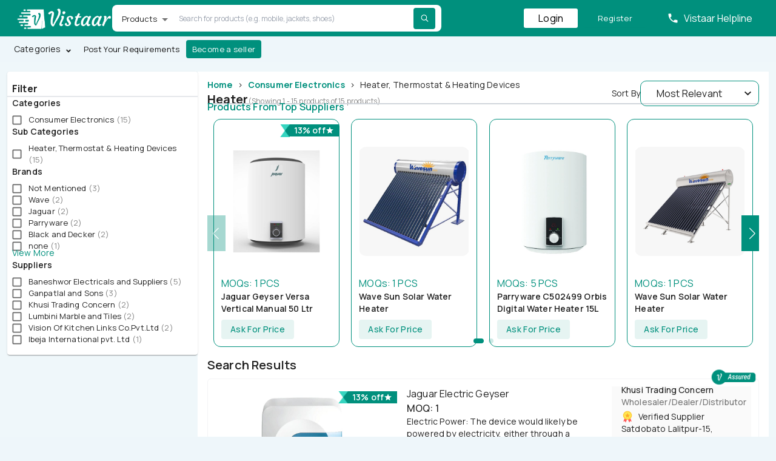

--- FILE ---
content_type: text/html; charset=utf-8
request_url: https://vistaartrade.com/consumer-electronics/heater-thermostat-heating-devices
body_size: 109577
content:
<!DOCTYPE html><html lang="en" data-sentry-component="RootLayout" data-sentry-source-file="layout.tsx"><head><meta charSet="utf-8"/><meta name="viewport" content="width=device-width, initial-scale=1, maximum-scale=1" data-sentry-element="meta" data-sentry-source-file="layout.tsx"/><meta name="viewport" content="width=device-width, initial-scale=1"/><link rel="preload" href="/_next/static/media/3534416bbfdcc9be-s.p.woff2" as="font" crossorigin="" type="font/woff2"/><link rel="stylesheet" href="/_next/static/css/236c71e8eef4f90b.css" data-precedence="next"/><link rel="stylesheet" href="/_next/static/css/760d7ef24a61aa38.css" data-precedence="next"/><link rel="stylesheet" href="/_next/static/css/cc22c2525a22ec32.css" data-precedence="next"/><link rel="stylesheet" href="/_next/static/css/3b91d2cd959b5112.css" data-precedence="next"/><link rel="preload" as="script" fetchPriority="low" href="/_next/static/chunks/webpack-e42b6baa674bdb6f.js"/><script src="/_next/static/chunks/52774a7f-abaa5de27fcf0197.js" async=""></script><script src="/_next/static/chunks/fd9d1056-5086edcb2dda54b9.js" async=""></script><script src="/_next/static/chunks/5376-f48653952e7831a3.js" async=""></script><script src="/_next/static/chunks/main-app-98a7e2752d5cf737.js" async=""></script><script src="/_next/static/chunks/app/global-error-ebd89ca77d28a890.js" async=""></script><script src="/_next/static/chunks/bc9c3264-64751441daff243e.js" async=""></script><script src="/_next/static/chunks/3627521c-5e340e6e86cfa629.js" async=""></script><script src="/_next/static/chunks/9081a741-51ae7d46132c6388.js" async=""></script><script src="/_next/static/chunks/b5c10047-d997337a5f8593fc.js" async=""></script><script src="/_next/static/chunks/413-f26fb46e67946ab9.js" async=""></script><script src="/_next/static/chunks/6919-b869b9ef05900b87.js" async=""></script><script src="/_next/static/chunks/4436-3219fc8c9224be40.js" async=""></script><script src="/_next/static/chunks/8326-5b51a205851c2b42.js" async=""></script><script src="/_next/static/chunks/173-1767aa246a4cd241.js" async=""></script><script src="/_next/static/chunks/896-f22b67fb340944c1.js" async=""></script><script src="/_next/static/chunks/3753-5335beb5bc518ff9.js" async=""></script><script src="/_next/static/chunks/3273-4c04edc9baaddef8.js" async=""></script><script src="/_next/static/chunks/6085-7e2dd5368e309be7.js" async=""></script><script src="/_next/static/chunks/3224-cbdc3001327ad89e.js" async=""></script><script src="/_next/static/chunks/7571-253f9fcca4c12c6f.js" async=""></script><script src="/_next/static/chunks/3548-55d8bf0e5a8c7877.js" async=""></script><script src="/_next/static/chunks/8512-7a6c44bc49b3e9f9.js" async=""></script><script src="/_next/static/chunks/8506-cd5d041f8b1a0e99.js" async=""></script><script src="/_next/static/chunks/1234-a936fb87043107f4.js" async=""></script><script src="/_next/static/chunks/3578-1205e5897de89298.js" async=""></script><script src="/_next/static/chunks/5984-1b217bf5295d24f5.js" async=""></script><script src="/_next/static/chunks/4976-56fd4052682a91cb.js" async=""></script><script src="/_next/static/chunks/9025-14545b098bb91775.js" async=""></script><script src="/_next/static/chunks/6997-5f684829e3279dd2.js" async=""></script><script src="/_next/static/chunks/8249-9f81089873c8e7f2.js" async=""></script><script src="/_next/static/chunks/644-d115fc7bacc31adb.js" async=""></script><script src="/_next/static/chunks/5968-8b2f960f8990a8d6.js" async=""></script><script src="/_next/static/chunks/7261-c781b069a864ecfe.js" async=""></script><script src="/_next/static/chunks/app/(public)/layout-1bf23f7c2837a3d5.js" async=""></script><script src="/_next/static/chunks/app/(internal)/layout-9169795a1d81ad2b.js" async=""></script><script src="/_next/static/chunks/8dc5345f-9dfd355a14a4702c.js" async=""></script><script src="/_next/static/chunks/7798-4ff039be5c44a890.js" async=""></script><script src="/_next/static/chunks/2535-a2b4d663bb9eb46f.js" async=""></script><script src="/_next/static/chunks/7441-8a08f87fb8c6dcc0.js" async=""></script><script src="/_next/static/chunks/1998-e9d50245cbb2a6cf.js" async=""></script><script src="/_next/static/chunks/7200-d496441273490208.js" async=""></script><script src="/_next/static/chunks/app/(public)/products/search/page-ac846dbd0fccad2a.js" async=""></script><script src="/_next/static/chunks/2762-f4812afcc98fab91.js" async=""></script><script src="/_next/static/chunks/app/layout-842136742f3c96e5.js" async=""></script><link rel="preload" href="https://www.googletagmanager.com/gtag/js?id=G-T9G39MSGV1" as="script"/><link rel="preload" href="https://www.googletagmanager.com/gtag/js?id=AW-11121290487" as="script"/><link rel="preload" href="https://www.googletagmanager.com/gtm.js?id=GTM-KF5D2SJ4" as="script"/><title>Heater</title><link rel="canonical" href="https://vistaartrade.com/consumer-electronics/heater-thermostat-heating-devices"/><meta name="google-site-verification" content="Fg9LP8Zll2uOwz7h1XZBELSMNw4onSufgNEb5iCCI34"/><meta property="og:title" content="Heater"/><meta property="og:url" content="https://vistaartrade.com/consumer-electronics/heater-thermostat-heating-devices"/><meta name="twitter:card" content="summary"/><meta name="twitter:title" content="Heater"/><link rel="icon" href="/favicon.ico" type="image/x-icon" sizes="48x48"/><meta name="next-size-adjust"/><script src="/_next/static/chunks/polyfills-c67a75d1b6f99dc8.js" noModule=""></script><style data-emotion="css-global 1prfaxn">@-webkit-keyframes mui-auto-fill{from{display:block;}}@keyframes mui-auto-fill{from{display:block;}}@-webkit-keyframes mui-auto-fill-cancel{from{display:block;}}@keyframes mui-auto-fill-cancel{from{display:block;}}</style><style data-emotion="css bxwm9u 51xfro 1o6z5ng 182didf 1k3x8v3 bi4s6q 1636szt 0 1xdhyk6 19w1uun igs3ac ihdtdm 11zt1af 1svzxsh fhyg12 pe05an 1wf493t 1yxmbwk a3xyjy 15qpa3j 1h8coe6 c1mxq2 pi69wk aoeo82 13v4d5 1n45796 1ds5vjv 1wxl4ts">.css-bxwm9u{background:white;position:absolute;left:2px;top:6px;font-size:12px;}.css-bxwm9u .MuiOutlinedInput-notchedOutline{border:0px solid;}.css-bxwm9u.Mui-focused fieldset{border:none;}.css-51xfro{font-family:inherit;font-weight:400;font-size:1rem;line-height:1.4375em;letter-spacing:0.00938em;color:rgba(0, 0, 0, 0.87);box-sizing:border-box;position:relative;cursor:text;display:-webkit-inline-box;display:-webkit-inline-flex;display:-ms-inline-flexbox;display:inline-flex;-webkit-align-items:center;-webkit-box-align:center;-ms-flex-align:center;align-items:center;position:relative;border-radius:4px;background:white;position:absolute;left:2px;top:6px;font-size:12px;}.css-51xfro.Mui-disabled{color:rgba(0, 0, 0, 0.38);cursor:default;}.css-51xfro:hover .MuiOutlinedInput-notchedOutline{border-color:rgba(0, 0, 0, 0.87);}@media (hover: none){.css-51xfro:hover .MuiOutlinedInput-notchedOutline{border-color:rgba(0, 0, 0, 0.23);}}.css-51xfro.Mui-focused .MuiOutlinedInput-notchedOutline{border-color:#00907D;border-width:2px;}.css-51xfro.Mui-error .MuiOutlinedInput-notchedOutline{border-color:#d32f2f;}.css-51xfro.Mui-disabled .MuiOutlinedInput-notchedOutline{border-color:rgba(0, 0, 0, 0.26);}.css-51xfro .MuiOutlinedInput-notchedOutline{border:0px solid;}.css-51xfro.Mui-focused fieldset{border:none;}.css-1o6z5ng{font:inherit;letter-spacing:inherit;color:currentColor;padding:4px 0 5px;border:0;box-sizing:content-box;background:none;height:1.4375em;margin:0;-webkit-tap-highlight-color:transparent;display:block;min-width:0;width:100%;-webkit-animation-name:mui-auto-fill-cancel;animation-name:mui-auto-fill-cancel;-webkit-animation-duration:10ms;animation-duration:10ms;padding-top:1px;padding:8.5px 14px;}.css-1o6z5ng::-webkit-input-placeholder{color:currentColor;opacity:0.42;-webkit-transition:opacity 200ms cubic-bezier(0.4, 0, 0.2, 1) 0ms;transition:opacity 200ms cubic-bezier(0.4, 0, 0.2, 1) 0ms;}.css-1o6z5ng::-moz-placeholder{color:currentColor;opacity:0.42;-webkit-transition:opacity 200ms cubic-bezier(0.4, 0, 0.2, 1) 0ms;transition:opacity 200ms cubic-bezier(0.4, 0, 0.2, 1) 0ms;}.css-1o6z5ng:-ms-input-placeholder{color:currentColor;opacity:0.42;-webkit-transition:opacity 200ms cubic-bezier(0.4, 0, 0.2, 1) 0ms;transition:opacity 200ms cubic-bezier(0.4, 0, 0.2, 1) 0ms;}.css-1o6z5ng::-ms-input-placeholder{color:currentColor;opacity:0.42;-webkit-transition:opacity 200ms cubic-bezier(0.4, 0, 0.2, 1) 0ms;transition:opacity 200ms cubic-bezier(0.4, 0, 0.2, 1) 0ms;}.css-1o6z5ng:focus{outline:0;}.css-1o6z5ng:invalid{box-shadow:none;}.css-1o6z5ng::-webkit-search-decoration{-webkit-appearance:none;}label[data-shrink=false]+.MuiInputBase-formControl .css-1o6z5ng::-webkit-input-placeholder{opacity:0!important;}label[data-shrink=false]+.MuiInputBase-formControl .css-1o6z5ng::-moz-placeholder{opacity:0!important;}label[data-shrink=false]+.MuiInputBase-formControl .css-1o6z5ng:-ms-input-placeholder{opacity:0!important;}label[data-shrink=false]+.MuiInputBase-formControl .css-1o6z5ng::-ms-input-placeholder{opacity:0!important;}label[data-shrink=false]+.MuiInputBase-formControl .css-1o6z5ng:focus::-webkit-input-placeholder{opacity:0.42;}label[data-shrink=false]+.MuiInputBase-formControl .css-1o6z5ng:focus::-moz-placeholder{opacity:0.42;}label[data-shrink=false]+.MuiInputBase-formControl .css-1o6z5ng:focus:-ms-input-placeholder{opacity:0.42;}label[data-shrink=false]+.MuiInputBase-formControl .css-1o6z5ng:focus::-ms-input-placeholder{opacity:0.42;}.css-1o6z5ng.Mui-disabled{opacity:1;-webkit-text-fill-color:rgba(0, 0, 0, 0.38);}.css-1o6z5ng:-webkit-autofill{-webkit-animation-duration:5000s;animation-duration:5000s;-webkit-animation-name:mui-auto-fill;animation-name:mui-auto-fill;}.css-1o6z5ng:-webkit-autofill{border-radius:inherit;}.css-182didf{-moz-appearance:none;-webkit-appearance:none;-webkit-user-select:none;-moz-user-select:none;-ms-user-select:none;user-select:none;border-radius:4px;cursor:pointer;font:inherit;letter-spacing:inherit;color:currentColor;padding:4px 0 5px;border:0;box-sizing:content-box;background:none;height:1.4375em;margin:0;-webkit-tap-highlight-color:transparent;display:block;min-width:0;width:100%;-webkit-animation-name:mui-auto-fill-cancel;animation-name:mui-auto-fill-cancel;-webkit-animation-duration:10ms;animation-duration:10ms;padding-top:1px;padding:8.5px 14px;}.css-182didf:focus{border-radius:4px;}.css-182didf::-ms-expand{display:none;}.css-182didf.Mui-disabled{cursor:default;}.css-182didf[multiple]{height:auto;}.css-182didf:not([multiple]) option,.css-182didf:not([multiple]) optgroup{background-color:#fff;}.css-182didf.css-182didf.css-182didf{padding-right:32px;}.css-182didf.MuiSelect-select{height:auto;min-height:1.4375em;text-overflow:ellipsis;white-space:nowrap;overflow:hidden;}.css-182didf::-webkit-input-placeholder{color:currentColor;opacity:0.42;-webkit-transition:opacity 200ms cubic-bezier(0.4, 0, 0.2, 1) 0ms;transition:opacity 200ms cubic-bezier(0.4, 0, 0.2, 1) 0ms;}.css-182didf::-moz-placeholder{color:currentColor;opacity:0.42;-webkit-transition:opacity 200ms cubic-bezier(0.4, 0, 0.2, 1) 0ms;transition:opacity 200ms cubic-bezier(0.4, 0, 0.2, 1) 0ms;}.css-182didf:-ms-input-placeholder{color:currentColor;opacity:0.42;-webkit-transition:opacity 200ms cubic-bezier(0.4, 0, 0.2, 1) 0ms;transition:opacity 200ms cubic-bezier(0.4, 0, 0.2, 1) 0ms;}.css-182didf::-ms-input-placeholder{color:currentColor;opacity:0.42;-webkit-transition:opacity 200ms cubic-bezier(0.4, 0, 0.2, 1) 0ms;transition:opacity 200ms cubic-bezier(0.4, 0, 0.2, 1) 0ms;}.css-182didf:focus{outline:0;}.css-182didf:invalid{box-shadow:none;}.css-182didf::-webkit-search-decoration{-webkit-appearance:none;}label[data-shrink=false]+.MuiInputBase-formControl .css-182didf::-webkit-input-placeholder{opacity:0!important;}label[data-shrink=false]+.MuiInputBase-formControl .css-182didf::-moz-placeholder{opacity:0!important;}label[data-shrink=false]+.MuiInputBase-formControl .css-182didf:-ms-input-placeholder{opacity:0!important;}label[data-shrink=false]+.MuiInputBase-formControl .css-182didf::-ms-input-placeholder{opacity:0!important;}label[data-shrink=false]+.MuiInputBase-formControl .css-182didf:focus::-webkit-input-placeholder{opacity:0.42;}label[data-shrink=false]+.MuiInputBase-formControl .css-182didf:focus::-moz-placeholder{opacity:0.42;}label[data-shrink=false]+.MuiInputBase-formControl .css-182didf:focus:-ms-input-placeholder{opacity:0.42;}label[data-shrink=false]+.MuiInputBase-formControl .css-182didf:focus::-ms-input-placeholder{opacity:0.42;}.css-182didf.Mui-disabled{opacity:1;-webkit-text-fill-color:rgba(0, 0, 0, 0.38);}.css-182didf:-webkit-autofill{-webkit-animation-duration:5000s;animation-duration:5000s;-webkit-animation-name:mui-auto-fill;animation-name:mui-auto-fill;}.css-182didf:-webkit-autofill{border-radius:inherit;}.css-1k3x8v3{bottom:0;left:0;position:absolute;opacity:0;pointer-events:none;width:100%;box-sizing:border-box;}.css-bi4s6q{position:absolute;right:7px;top:calc(50% - .5em);pointer-events:none;color:rgba(0, 0, 0, 0.54);}.css-bi4s6q.Mui-disabled{color:rgba(0, 0, 0, 0.26);}.css-1636szt{-webkit-user-select:none;-moz-user-select:none;-ms-user-select:none;user-select:none;width:1em;height:1em;display:inline-block;fill:currentColor;-webkit-flex-shrink:0;-ms-flex-negative:0;flex-shrink:0;-webkit-transition:fill 200ms cubic-bezier(0.4, 0, 0.2, 1) 0ms;transition:fill 200ms cubic-bezier(0.4, 0, 0.2, 1) 0ms;font-size:1.5rem;position:absolute;right:7px;top:calc(50% - .5em);pointer-events:none;color:rgba(0, 0, 0, 0.54);}.css-1636szt.Mui-disabled{color:rgba(0, 0, 0, 0.26);}.css-19w1uun{border-color:rgba(0, 0, 0, 0.23);}.css-igs3ac{text-align:left;position:absolute;bottom:0;right:0;top:-5px;left:0;margin:0;padding:0 8px;pointer-events:none;border-radius:inherit;border-style:solid;border-width:1px;overflow:hidden;min-width:0%;border-color:rgba(0, 0, 0, 0.23);}.css-ihdtdm{float:unset;width:auto;overflow:hidden;padding:0;line-height:11px;-webkit-transition:width 150ms cubic-bezier(0.0, 0, 0.2, 1) 0ms;transition:width 150ms cubic-bezier(0.0, 0, 0.2, 1) 0ms;}.css-11zt1af{font-family:inherit;font-weight:500;font-size:0.875rem;line-height:1.75;letter-spacing:0.02857em;text-transform:uppercase;min-width:64px;padding:6px 16px;border-radius:4px;-webkit-transition:background-color 250ms cubic-bezier(0.4, 0, 0.2, 1) 0ms,box-shadow 250ms cubic-bezier(0.4, 0, 0.2, 1) 0ms,border-color 250ms cubic-bezier(0.4, 0, 0.2, 1) 0ms,color 250ms cubic-bezier(0.4, 0, 0.2, 1) 0ms;transition:background-color 250ms cubic-bezier(0.4, 0, 0.2, 1) 0ms,box-shadow 250ms cubic-bezier(0.4, 0, 0.2, 1) 0ms,border-color 250ms cubic-bezier(0.4, 0, 0.2, 1) 0ms,color 250ms cubic-bezier(0.4, 0, 0.2, 1) 0ms;color:#fff;background-color:#00907D;box-shadow:0px 3px 1px -2px rgba(0,0,0,0.2),0px 2px 2px 0px rgba(0,0,0,0.14),0px 1px 5px 0px rgba(0,0,0,0.12);text-transform:none;}.css-11zt1af:hover{-webkit-text-decoration:none;text-decoration:none;background-color:#00806d;box-shadow:0px 2px 4px -1px rgba(0,0,0,0.2),0px 4px 5px 0px rgba(0,0,0,0.14),0px 1px 10px 0px rgba(0,0,0,0.12);}@media (hover: none){.css-11zt1af:hover{background-color:#00907D;}}.css-11zt1af:active{box-shadow:0px 5px 5px -3px rgba(0,0,0,0.2),0px 8px 10px 1px rgba(0,0,0,0.14),0px 3px 14px 2px rgba(0,0,0,0.12);}.css-11zt1af.Mui-focusVisible{box-shadow:0px 3px 5px -1px rgba(0,0,0,0.2),0px 6px 10px 0px rgba(0,0,0,0.14),0px 1px 18px 0px rgba(0,0,0,0.12);}.css-11zt1af.Mui-disabled{color:rgba(0, 0, 0, 0.26);box-shadow:none;background-color:rgba(0, 0, 0, 0.12);}.css-1svzxsh{display:-webkit-inline-box;display:-webkit-inline-flex;display:-ms-inline-flexbox;display:inline-flex;-webkit-align-items:center;-webkit-box-align:center;-ms-flex-align:center;align-items:center;-webkit-box-pack:center;-ms-flex-pack:center;-webkit-justify-content:center;justify-content:center;position:relative;box-sizing:border-box;-webkit-tap-highlight-color:transparent;background-color:transparent;outline:0;border:0;margin:0;border-radius:0;padding:0;cursor:pointer;-webkit-user-select:none;-moz-user-select:none;-ms-user-select:none;user-select:none;vertical-align:middle;-moz-appearance:none;-webkit-appearance:none;-webkit-text-decoration:none;text-decoration:none;color:inherit;font-family:inherit;font-weight:500;font-size:0.875rem;line-height:1.75;letter-spacing:0.02857em;text-transform:uppercase;min-width:64px;padding:6px 16px;border-radius:4px;-webkit-transition:background-color 250ms cubic-bezier(0.4, 0, 0.2, 1) 0ms,box-shadow 250ms cubic-bezier(0.4, 0, 0.2, 1) 0ms,border-color 250ms cubic-bezier(0.4, 0, 0.2, 1) 0ms,color 250ms cubic-bezier(0.4, 0, 0.2, 1) 0ms;transition:background-color 250ms cubic-bezier(0.4, 0, 0.2, 1) 0ms,box-shadow 250ms cubic-bezier(0.4, 0, 0.2, 1) 0ms,border-color 250ms cubic-bezier(0.4, 0, 0.2, 1) 0ms,color 250ms cubic-bezier(0.4, 0, 0.2, 1) 0ms;color:#fff;background-color:#00907D;box-shadow:0px 3px 1px -2px rgba(0,0,0,0.2),0px 2px 2px 0px rgba(0,0,0,0.14),0px 1px 5px 0px rgba(0,0,0,0.12);text-transform:none;}.css-1svzxsh::-moz-focus-inner{border-style:none;}.css-1svzxsh.Mui-disabled{pointer-events:none;cursor:default;}@media print{.css-1svzxsh{-webkit-print-color-adjust:exact;color-adjust:exact;}}.css-1svzxsh:hover{-webkit-text-decoration:none;text-decoration:none;background-color:#00806d;box-shadow:0px 2px 4px -1px rgba(0,0,0,0.2),0px 4px 5px 0px rgba(0,0,0,0.14),0px 1px 10px 0px rgba(0,0,0,0.12);}@media (hover: none){.css-1svzxsh:hover{background-color:#00907D;}}.css-1svzxsh:active{box-shadow:0px 5px 5px -3px rgba(0,0,0,0.2),0px 8px 10px 1px rgba(0,0,0,0.14),0px 3px 14px 2px rgba(0,0,0,0.12);}.css-1svzxsh.Mui-focusVisible{box-shadow:0px 3px 5px -1px rgba(0,0,0,0.2),0px 6px 10px 0px rgba(0,0,0,0.14),0px 1px 18px 0px rgba(0,0,0,0.12);}.css-1svzxsh.Mui-disabled{color:rgba(0, 0, 0, 0.26);box-shadow:none;background-color:rgba(0, 0, 0, 0.12);}.css-fhyg12{font-family:inherit;font-weight:500;font-size:0.8125rem;line-height:1.75;letter-spacing:0.02857em;text-transform:uppercase;min-width:64px;padding:3px 9px;border-radius:4px;-webkit-transition:background-color 250ms cubic-bezier(0.4, 0, 0.2, 1) 0ms,box-shadow 250ms cubic-bezier(0.4, 0, 0.2, 1) 0ms,border-color 250ms cubic-bezier(0.4, 0, 0.2, 1) 0ms,color 250ms cubic-bezier(0.4, 0, 0.2, 1) 0ms;transition:background-color 250ms cubic-bezier(0.4, 0, 0.2, 1) 0ms,box-shadow 250ms cubic-bezier(0.4, 0, 0.2, 1) 0ms,border-color 250ms cubic-bezier(0.4, 0, 0.2, 1) 0ms,color 250ms cubic-bezier(0.4, 0, 0.2, 1) 0ms;border:1px solid rgba(0, 144, 125, 0.5);color:#00907D;box-shadow:none;text-transform:none;padding-left:24px;padding-right:24px;padding-top:4px;padding-bottom:4px;font-family:inherit;font-weight:inherit;text-transform:unset;}.css-fhyg12:hover{-webkit-text-decoration:none;text-decoration:none;background-color:rgba(0, 144, 125, 0.04);border:1px solid #00907D;}@media (hover: none){.css-fhyg12:hover{background-color:transparent;}}.css-fhyg12.Mui-disabled{color:rgba(0, 0, 0, 0.26);border:1px solid rgba(0, 0, 0, 0.12);}.css-fhyg12:hover{box-shadow:none;}.css-fhyg12.Mui-focusVisible{box-shadow:none;}.css-fhyg12:active{box-shadow:none;}.css-fhyg12.Mui-disabled{box-shadow:none;}.css-pe05an{display:-webkit-inline-box;display:-webkit-inline-flex;display:-ms-inline-flexbox;display:inline-flex;-webkit-align-items:center;-webkit-box-align:center;-ms-flex-align:center;align-items:center;-webkit-box-pack:center;-ms-flex-pack:center;-webkit-justify-content:center;justify-content:center;position:relative;box-sizing:border-box;-webkit-tap-highlight-color:transparent;background-color:transparent;outline:0;border:0;margin:0;border-radius:0;padding:0;cursor:pointer;-webkit-user-select:none;-moz-user-select:none;-ms-user-select:none;user-select:none;vertical-align:middle;-moz-appearance:none;-webkit-appearance:none;-webkit-text-decoration:none;text-decoration:none;color:inherit;font-family:inherit;font-weight:500;font-size:0.8125rem;line-height:1.75;letter-spacing:0.02857em;text-transform:uppercase;min-width:64px;padding:3px 9px;border-radius:4px;-webkit-transition:background-color 250ms cubic-bezier(0.4, 0, 0.2, 1) 0ms,box-shadow 250ms cubic-bezier(0.4, 0, 0.2, 1) 0ms,border-color 250ms cubic-bezier(0.4, 0, 0.2, 1) 0ms,color 250ms cubic-bezier(0.4, 0, 0.2, 1) 0ms;transition:background-color 250ms cubic-bezier(0.4, 0, 0.2, 1) 0ms,box-shadow 250ms cubic-bezier(0.4, 0, 0.2, 1) 0ms,border-color 250ms cubic-bezier(0.4, 0, 0.2, 1) 0ms,color 250ms cubic-bezier(0.4, 0, 0.2, 1) 0ms;border:1px solid rgba(0, 144, 125, 0.5);color:#00907D;box-shadow:none;text-transform:none;padding-left:24px;padding-right:24px;padding-top:4px;padding-bottom:4px;font-family:inherit;font-weight:inherit;text-transform:unset;}.css-pe05an::-moz-focus-inner{border-style:none;}.css-pe05an.Mui-disabled{pointer-events:none;cursor:default;}@media print{.css-pe05an{-webkit-print-color-adjust:exact;color-adjust:exact;}}.css-pe05an:hover{-webkit-text-decoration:none;text-decoration:none;background-color:rgba(0, 144, 125, 0.04);border:1px solid #00907D;}@media (hover: none){.css-pe05an:hover{background-color:transparent;}}.css-pe05an.Mui-disabled{color:rgba(0, 0, 0, 0.26);border:1px solid rgba(0, 0, 0, 0.12);}.css-pe05an:hover{box-shadow:none;}.css-pe05an.Mui-focusVisible{box-shadow:none;}.css-pe05an:active{box-shadow:none;}.css-pe05an.Mui-disabled{box-shadow:none;}.css-1wf493t{text-align:center;-webkit-flex:0 0 auto;-ms-flex:0 0 auto;flex:0 0 auto;font-size:1.5rem;padding:8px;border-radius:50%;overflow:visible;color:rgba(0, 0, 0, 0.54);-webkit-transition:background-color 150ms cubic-bezier(0.4, 0, 0.2, 1) 0ms;transition:background-color 150ms cubic-bezier(0.4, 0, 0.2, 1) 0ms;}.css-1wf493t:hover{background-color:rgba(0, 0, 0, 0.04);}@media (hover: none){.css-1wf493t:hover{background-color:transparent;}}.css-1wf493t.Mui-disabled{background-color:transparent;color:rgba(0, 0, 0, 0.26);}.css-1yxmbwk{display:-webkit-inline-box;display:-webkit-inline-flex;display:-ms-inline-flexbox;display:inline-flex;-webkit-align-items:center;-webkit-box-align:center;-ms-flex-align:center;align-items:center;-webkit-box-pack:center;-ms-flex-pack:center;-webkit-justify-content:center;justify-content:center;position:relative;box-sizing:border-box;-webkit-tap-highlight-color:transparent;background-color:transparent;outline:0;border:0;margin:0;border-radius:0;padding:0;cursor:pointer;-webkit-user-select:none;-moz-user-select:none;-ms-user-select:none;user-select:none;vertical-align:middle;-moz-appearance:none;-webkit-appearance:none;-webkit-text-decoration:none;text-decoration:none;color:inherit;text-align:center;-webkit-flex:0 0 auto;-ms-flex:0 0 auto;flex:0 0 auto;font-size:1.5rem;padding:8px;border-radius:50%;overflow:visible;color:rgba(0, 0, 0, 0.54);-webkit-transition:background-color 150ms cubic-bezier(0.4, 0, 0.2, 1) 0ms;transition:background-color 150ms cubic-bezier(0.4, 0, 0.2, 1) 0ms;}.css-1yxmbwk::-moz-focus-inner{border-style:none;}.css-1yxmbwk.Mui-disabled{pointer-events:none;cursor:default;}@media print{.css-1yxmbwk{-webkit-print-color-adjust:exact;color-adjust:exact;}}.css-1yxmbwk:hover{background-color:rgba(0, 0, 0, 0.04);}@media (hover: none){.css-1yxmbwk:hover{background-color:transparent;}}.css-1yxmbwk.Mui-disabled{background-color:transparent;color:rgba(0, 0, 0, 0.26);}.css-a3xyjy{z-index:1200;}.css-15qpa3j{font-family:inherit;font-weight:500;font-size:0.8125rem;line-height:1.75;letter-spacing:0.02857em;text-transform:uppercase;min-width:64px;padding:4px 10px;border-radius:4px;-webkit-transition:background-color 250ms cubic-bezier(0.4, 0, 0.2, 1) 0ms,box-shadow 250ms cubic-bezier(0.4, 0, 0.2, 1) 0ms,border-color 250ms cubic-bezier(0.4, 0, 0.2, 1) 0ms,color 250ms cubic-bezier(0.4, 0, 0.2, 1) 0ms;transition:background-color 250ms cubic-bezier(0.4, 0, 0.2, 1) 0ms,box-shadow 250ms cubic-bezier(0.4, 0, 0.2, 1) 0ms,border-color 250ms cubic-bezier(0.4, 0, 0.2, 1) 0ms,color 250ms cubic-bezier(0.4, 0, 0.2, 1) 0ms;color:#111111;background-color:#FFFFFF;box-shadow:0px 3px 1px -2px rgba(0,0,0,0.2),0px 2px 2px 0px rgba(0,0,0,0.14),0px 1px 5px 0px rgba(0,0,0,0.12);box-shadow:none;text-transform:none;padding-top:4px;padding-bottom:4px;font-family:inherit;font-weight:inherit;text-transform:unset;background-color:transparent;}.css-15qpa3j:hover{-webkit-text-decoration:none;text-decoration:none;background-color:#EEEEEE;box-shadow:0px 2px 4px -1px rgba(0,0,0,0.2),0px 4px 5px 0px rgba(0,0,0,0.14),0px 1px 10px 0px rgba(0,0,0,0.12);}@media (hover: none){.css-15qpa3j:hover{background-color:#FFFFFF;}}.css-15qpa3j:active{box-shadow:0px 5px 5px -3px rgba(0,0,0,0.2),0px 8px 10px 1px rgba(0,0,0,0.14),0px 3px 14px 2px rgba(0,0,0,0.12);}.css-15qpa3j.Mui-focusVisible{box-shadow:0px 3px 5px -1px rgba(0,0,0,0.2),0px 6px 10px 0px rgba(0,0,0,0.14),0px 1px 18px 0px rgba(0,0,0,0.12);}.css-15qpa3j.Mui-disabled{color:rgba(0, 0, 0, 0.26);box-shadow:none;background-color:rgba(0, 0, 0, 0.12);}.css-15qpa3j:hover{box-shadow:none;}.css-15qpa3j.Mui-focusVisible{box-shadow:none;}.css-15qpa3j:active{box-shadow:none;}.css-15qpa3j.Mui-disabled{box-shadow:none;}.css-1h8coe6{display:-webkit-inline-box;display:-webkit-inline-flex;display:-ms-inline-flexbox;display:inline-flex;-webkit-align-items:center;-webkit-box-align:center;-ms-flex-align:center;align-items:center;-webkit-box-pack:center;-ms-flex-pack:center;-webkit-justify-content:center;justify-content:center;position:relative;box-sizing:border-box;-webkit-tap-highlight-color:transparent;background-color:transparent;outline:0;border:0;margin:0;border-radius:0;padding:0;cursor:pointer;-webkit-user-select:none;-moz-user-select:none;-ms-user-select:none;user-select:none;vertical-align:middle;-moz-appearance:none;-webkit-appearance:none;-webkit-text-decoration:none;text-decoration:none;color:inherit;font-family:inherit;font-weight:500;font-size:0.8125rem;line-height:1.75;letter-spacing:0.02857em;text-transform:uppercase;min-width:64px;padding:4px 10px;border-radius:4px;-webkit-transition:background-color 250ms cubic-bezier(0.4, 0, 0.2, 1) 0ms,box-shadow 250ms cubic-bezier(0.4, 0, 0.2, 1) 0ms,border-color 250ms cubic-bezier(0.4, 0, 0.2, 1) 0ms,color 250ms cubic-bezier(0.4, 0, 0.2, 1) 0ms;transition:background-color 250ms cubic-bezier(0.4, 0, 0.2, 1) 0ms,box-shadow 250ms cubic-bezier(0.4, 0, 0.2, 1) 0ms,border-color 250ms cubic-bezier(0.4, 0, 0.2, 1) 0ms,color 250ms cubic-bezier(0.4, 0, 0.2, 1) 0ms;color:#111111;background-color:#FFFFFF;box-shadow:0px 3px 1px -2px rgba(0,0,0,0.2),0px 2px 2px 0px rgba(0,0,0,0.14),0px 1px 5px 0px rgba(0,0,0,0.12);box-shadow:none;text-transform:none;padding-top:4px;padding-bottom:4px;font-family:inherit;font-weight:inherit;text-transform:unset;background-color:transparent;}.css-1h8coe6::-moz-focus-inner{border-style:none;}.css-1h8coe6.Mui-disabled{pointer-events:none;cursor:default;}@media print{.css-1h8coe6{-webkit-print-color-adjust:exact;color-adjust:exact;}}.css-1h8coe6:hover{-webkit-text-decoration:none;text-decoration:none;background-color:#EEEEEE;box-shadow:0px 2px 4px -1px rgba(0,0,0,0.2),0px 4px 5px 0px rgba(0,0,0,0.14),0px 1px 10px 0px rgba(0,0,0,0.12);}@media (hover: none){.css-1h8coe6:hover{background-color:#FFFFFF;}}.css-1h8coe6:active{box-shadow:0px 5px 5px -3px rgba(0,0,0,0.2),0px 8px 10px 1px rgba(0,0,0,0.14),0px 3px 14px 2px rgba(0,0,0,0.12);}.css-1h8coe6.Mui-focusVisible{box-shadow:0px 3px 5px -1px rgba(0,0,0,0.2),0px 6px 10px 0px rgba(0,0,0,0.14),0px 1px 18px 0px rgba(0,0,0,0.12);}.css-1h8coe6.Mui-disabled{color:rgba(0, 0, 0, 0.26);box-shadow:none;background-color:rgba(0, 0, 0, 0.12);}.css-1h8coe6:hover{box-shadow:none;}.css-1h8coe6.Mui-focusVisible{box-shadow:none;}.css-1h8coe6:active{box-shadow:none;}.css-1h8coe6.Mui-disabled{box-shadow:none;}.css-c1mxq2{font-family:inherit;font-weight:500;font-size:0.8125rem;line-height:1.75;letter-spacing:0.02857em;text-transform:uppercase;min-width:64px;padding:4px 10px;border-radius:4px;-webkit-transition:background-color 250ms cubic-bezier(0.4, 0, 0.2, 1) 0ms,box-shadow 250ms cubic-bezier(0.4, 0, 0.2, 1) 0ms,border-color 250ms cubic-bezier(0.4, 0, 0.2, 1) 0ms,color 250ms cubic-bezier(0.4, 0, 0.2, 1) 0ms;transition:background-color 250ms cubic-bezier(0.4, 0, 0.2, 1) 0ms,box-shadow 250ms cubic-bezier(0.4, 0, 0.2, 1) 0ms,border-color 250ms cubic-bezier(0.4, 0, 0.2, 1) 0ms,color 250ms cubic-bezier(0.4, 0, 0.2, 1) 0ms;color:#fff;background-color:#00907D;box-shadow:0px 3px 1px -2px rgba(0,0,0,0.2),0px 2px 2px 0px rgba(0,0,0,0.14),0px 1px 5px 0px rgba(0,0,0,0.12);box-shadow:none;text-transform:none;padding-top:4px;padding-bottom:4px;font-family:inherit;font-weight:inherit;text-transform:unset;}.css-c1mxq2:hover{-webkit-text-decoration:none;text-decoration:none;background-color:#00806d;box-shadow:0px 2px 4px -1px rgba(0,0,0,0.2),0px 4px 5px 0px rgba(0,0,0,0.14),0px 1px 10px 0px rgba(0,0,0,0.12);}@media (hover: none){.css-c1mxq2:hover{background-color:#00907D;}}.css-c1mxq2:active{box-shadow:0px 5px 5px -3px rgba(0,0,0,0.2),0px 8px 10px 1px rgba(0,0,0,0.14),0px 3px 14px 2px rgba(0,0,0,0.12);}.css-c1mxq2.Mui-focusVisible{box-shadow:0px 3px 5px -1px rgba(0,0,0,0.2),0px 6px 10px 0px rgba(0,0,0,0.14),0px 1px 18px 0px rgba(0,0,0,0.12);}.css-c1mxq2.Mui-disabled{color:rgba(0, 0, 0, 0.26);box-shadow:none;background-color:rgba(0, 0, 0, 0.12);}.css-c1mxq2:hover{box-shadow:none;}.css-c1mxq2.Mui-focusVisible{box-shadow:none;}.css-c1mxq2:active{box-shadow:none;}.css-c1mxq2.Mui-disabled{box-shadow:none;}.css-pi69wk{display:-webkit-inline-box;display:-webkit-inline-flex;display:-ms-inline-flexbox;display:inline-flex;-webkit-align-items:center;-webkit-box-align:center;-ms-flex-align:center;align-items:center;-webkit-box-pack:center;-ms-flex-pack:center;-webkit-justify-content:center;justify-content:center;position:relative;box-sizing:border-box;-webkit-tap-highlight-color:transparent;background-color:transparent;outline:0;border:0;margin:0;border-radius:0;padding:0;cursor:pointer;-webkit-user-select:none;-moz-user-select:none;-ms-user-select:none;user-select:none;vertical-align:middle;-moz-appearance:none;-webkit-appearance:none;-webkit-text-decoration:none;text-decoration:none;color:inherit;font-family:inherit;font-weight:500;font-size:0.8125rem;line-height:1.75;letter-spacing:0.02857em;text-transform:uppercase;min-width:64px;padding:4px 10px;border-radius:4px;-webkit-transition:background-color 250ms cubic-bezier(0.4, 0, 0.2, 1) 0ms,box-shadow 250ms cubic-bezier(0.4, 0, 0.2, 1) 0ms,border-color 250ms cubic-bezier(0.4, 0, 0.2, 1) 0ms,color 250ms cubic-bezier(0.4, 0, 0.2, 1) 0ms;transition:background-color 250ms cubic-bezier(0.4, 0, 0.2, 1) 0ms,box-shadow 250ms cubic-bezier(0.4, 0, 0.2, 1) 0ms,border-color 250ms cubic-bezier(0.4, 0, 0.2, 1) 0ms,color 250ms cubic-bezier(0.4, 0, 0.2, 1) 0ms;color:#fff;background-color:#00907D;box-shadow:0px 3px 1px -2px rgba(0,0,0,0.2),0px 2px 2px 0px rgba(0,0,0,0.14),0px 1px 5px 0px rgba(0,0,0,0.12);box-shadow:none;text-transform:none;padding-top:4px;padding-bottom:4px;font-family:inherit;font-weight:inherit;text-transform:unset;}.css-pi69wk::-moz-focus-inner{border-style:none;}.css-pi69wk.Mui-disabled{pointer-events:none;cursor:default;}@media print{.css-pi69wk{-webkit-print-color-adjust:exact;color-adjust:exact;}}.css-pi69wk:hover{-webkit-text-decoration:none;text-decoration:none;background-color:#00806d;box-shadow:0px 2px 4px -1px rgba(0,0,0,0.2),0px 4px 5px 0px rgba(0,0,0,0.14),0px 1px 10px 0px rgba(0,0,0,0.12);}@media (hover: none){.css-pi69wk:hover{background-color:#00907D;}}.css-pi69wk:active{box-shadow:0px 5px 5px -3px rgba(0,0,0,0.2),0px 8px 10px 1px rgba(0,0,0,0.14),0px 3px 14px 2px rgba(0,0,0,0.12);}.css-pi69wk.Mui-focusVisible{box-shadow:0px 3px 5px -1px rgba(0,0,0,0.2),0px 6px 10px 0px rgba(0,0,0,0.14),0px 1px 18px 0px rgba(0,0,0,0.12);}.css-pi69wk.Mui-disabled{color:rgba(0, 0, 0, 0.26);box-shadow:none;background-color:rgba(0, 0, 0, 0.12);}.css-pi69wk:hover{box-shadow:none;}.css-pi69wk.Mui-focusVisible{box-shadow:none;}.css-pi69wk:active{box-shadow:none;}.css-pi69wk.Mui-disabled{box-shadow:none;}.css-aoeo82{background-color:#fff;color:rgba(0, 0, 0, 0.87);-webkit-transition:box-shadow 300ms cubic-bezier(0.4, 0, 0.2, 1) 0ms;transition:box-shadow 300ms cubic-bezier(0.4, 0, 0.2, 1) 0ms;border-radius:4px;box-shadow:0px 2px 1px -1px rgba(0,0,0,0.2),0px 1px 1px 0px rgba(0,0,0,0.14),0px 1px 3px 0px rgba(0,0,0,0.12);}.css-13v4d5{cursor:pointer;border-radius:10px;padding-left:12px;padding-right:12px;box-shadow:none;border:1px solid;border-color:#00907D;}.css-13v4d5 .MuiOutlinedInput-notchedOutline{border:0px solid;}.css-13v4d5.Mui-focused fieldset{border:none;}.css-1n45796{font-family:inherit;font-weight:400;font-size:1rem;line-height:1.4375em;letter-spacing:0.00938em;color:rgba(0, 0, 0, 0.87);box-sizing:border-box;position:relative;cursor:text;display:-webkit-inline-box;display:-webkit-inline-flex;display:-ms-inline-flexbox;display:inline-flex;-webkit-align-items:center;-webkit-box-align:center;-ms-flex-align:center;align-items:center;position:relative;border-radius:4px;cursor:pointer;border-radius:10px;padding-left:12px;padding-right:12px;box-shadow:none;border:1px solid;border-color:#00907D;}.css-1n45796.Mui-disabled{color:rgba(0, 0, 0, 0.38);cursor:default;}.css-1n45796:hover .MuiOutlinedInput-notchedOutline{border-color:rgba(0, 0, 0, 0.87);}@media (hover: none){.css-1n45796:hover .MuiOutlinedInput-notchedOutline{border-color:rgba(0, 0, 0, 0.23);}}.css-1n45796.Mui-focused .MuiOutlinedInput-notchedOutline{border-color:#00907D;border-width:2px;}.css-1n45796.Mui-error .MuiOutlinedInput-notchedOutline{border-color:#d32f2f;}.css-1n45796.Mui-disabled .MuiOutlinedInput-notchedOutline{border-color:rgba(0, 0, 0, 0.26);}.css-1n45796 .MuiOutlinedInput-notchedOutline{border:0px solid;}.css-1n45796.Mui-focused fieldset{border:none;}.css-1ds5vjv{font-family:inherit;font-weight:500;font-size:0.875rem;line-height:1.75;letter-spacing:0.02857em;text-transform:uppercase;min-width:64px;padding:6px 8px;border-radius:4px;-webkit-transition:background-color 250ms cubic-bezier(0.4, 0, 0.2, 1) 0ms,box-shadow 250ms cubic-bezier(0.4, 0, 0.2, 1) 0ms,border-color 250ms cubic-bezier(0.4, 0, 0.2, 1) 0ms,color 250ms cubic-bezier(0.4, 0, 0.2, 1) 0ms;transition:background-color 250ms cubic-bezier(0.4, 0, 0.2, 1) 0ms,box-shadow 250ms cubic-bezier(0.4, 0, 0.2, 1) 0ms,border-color 250ms cubic-bezier(0.4, 0, 0.2, 1) 0ms,color 250ms cubic-bezier(0.4, 0, 0.2, 1) 0ms;color:#00907D;text-transform:none;}.css-1ds5vjv:hover{-webkit-text-decoration:none;text-decoration:none;background-color:rgba(0, 144, 125, 0.04);}@media (hover: none){.css-1ds5vjv:hover{background-color:transparent;}}.css-1ds5vjv.Mui-disabled{color:rgba(0, 0, 0, 0.26);}.css-1wxl4ts{display:-webkit-inline-box;display:-webkit-inline-flex;display:-ms-inline-flexbox;display:inline-flex;-webkit-align-items:center;-webkit-box-align:center;-ms-flex-align:center;align-items:center;-webkit-box-pack:center;-ms-flex-pack:center;-webkit-justify-content:center;justify-content:center;position:relative;box-sizing:border-box;-webkit-tap-highlight-color:transparent;background-color:transparent;outline:0;border:0;margin:0;border-radius:0;padding:0;cursor:pointer;-webkit-user-select:none;-moz-user-select:none;-ms-user-select:none;user-select:none;vertical-align:middle;-moz-appearance:none;-webkit-appearance:none;-webkit-text-decoration:none;text-decoration:none;color:inherit;font-family:inherit;font-weight:500;font-size:0.875rem;line-height:1.75;letter-spacing:0.02857em;text-transform:uppercase;min-width:64px;padding:6px 8px;border-radius:4px;-webkit-transition:background-color 250ms cubic-bezier(0.4, 0, 0.2, 1) 0ms,box-shadow 250ms cubic-bezier(0.4, 0, 0.2, 1) 0ms,border-color 250ms cubic-bezier(0.4, 0, 0.2, 1) 0ms,color 250ms cubic-bezier(0.4, 0, 0.2, 1) 0ms;transition:background-color 250ms cubic-bezier(0.4, 0, 0.2, 1) 0ms,box-shadow 250ms cubic-bezier(0.4, 0, 0.2, 1) 0ms,border-color 250ms cubic-bezier(0.4, 0, 0.2, 1) 0ms,color 250ms cubic-bezier(0.4, 0, 0.2, 1) 0ms;color:#00907D;text-transform:none;}.css-1wxl4ts::-moz-focus-inner{border-style:none;}.css-1wxl4ts.Mui-disabled{pointer-events:none;cursor:default;}@media print{.css-1wxl4ts{-webkit-print-color-adjust:exact;color-adjust:exact;}}.css-1wxl4ts:hover{-webkit-text-decoration:none;text-decoration:none;background-color:rgba(0, 144, 125, 0.04);}@media (hover: none){.css-1wxl4ts:hover{background-color:transparent;}}.css-1wxl4ts.Mui-disabled{color:rgba(0, 0, 0, 0.26);}</style></head><body class="w-page mx-auto __className_43d6c0 flex flex-col bg-[#EEF6FA] min-h-screen"><!--$--><!--/$--><style data-emotion="css-global o6gwfi">html{-webkit-font-smoothing:antialiased;-moz-osx-font-smoothing:grayscale;box-sizing:border-box;-webkit-text-size-adjust:100%;}*,*::before,*::after{box-sizing:inherit;}strong,b{font-weight:700;}body{margin:0;color:rgba(0, 0, 0, 0.87);font-family:"Roboto","Helvetica","Arial",sans-serif;font-weight:400;font-size:1rem;line-height:1.5;letter-spacing:0.00938em;background-color:#fff;}@media print{body{background-color:#fff;}}body::backdrop{background-color:#fff;}</style><style>#nprogress{pointer-events:none}#nprogress .bar{background:#00b39b;position:fixed;z-index:1600;top: 0;left:0;width:100%;height:3px}#nprogress .peg{display:block;position:absolute;right:0;width:100px;height:100%;box-shadow:0 0 10px #00b39b,0 0 5px #00b39b;opacity:1;-webkit-transform:rotate(3deg) translate(0px,-4px);-ms-transform:rotate(3deg) translate(0px,-4px);transform:rotate(3deg) translate(0px,-4px)}#nprogress .spinner{display:block;position:fixed;z-index:1600;top: 15px;right:15px}#nprogress .spinner-icon{width:18px;height:18px;box-sizing:border-box;border:2px solid transparent;border-top-color:#00b39b;border-left-color:#00b39b;border-radius:50%;-webkit-animation:nprogress-spinner 400ms linear infinite;animation:nprogress-spinner 400ms linear infinite}.nprogress-custom-parent{overflow:hidden;position:relative}.nprogress-custom-parent #nprogress .bar,.nprogress-custom-parent #nprogress .spinner{position:absolute}@-webkit-keyframes nprogress-spinner{0%{-webkit-transform:rotate(0deg)}100%{-webkit-transform:rotate(360deg)}}@keyframes nprogress-spinner{0%{transform:rotate(0deg)}100%{transform:rotate(360deg)}}</style><!--$--><!--/$--><!--$--><div class="header_negotiate"></div><header><div class="bg-primary p-2 sm:p-0" data-sentry-component="Main" data-sentry-source-file="Main.tsx"><div class="max-page max-page flex items-center justify-between gap-16 sm:py-2 "><div class="flex flex-grow basis-3/5 items-center gap-8"><a data-sentry-element="Link" data-sentry-component="Logo" data-sentry-source-file="Main.tsx" href="/"><img alt="Vistaar Trade" data-sentry-element="Image" data-sentry-source-file="Main.tsx" loading="lazy" width="200" height="200" decoding="async" data-nimg="1" style="color:transparent" src="/_next/static/media/vistaarwhitelogo.2eb7e15f.webp"/></a><div class="hidden w-full sm:flex"><div class="flex max-w-2xl basis-4/5 items-center"><form class="relative flex h-11 w-full grow items-center"><div style="outline:none;border-radius:0px;box-shadow:none" data-sentry-element="Select" data-sentry-source-file="SearchBar.tsx" class="MuiInputBase-root MuiOutlinedInput-root MuiInputBase-colorPrimary MuiInputBase-sizeSmall  css-51xfro"><div tabindex="0" role="button" aria-expanded="false" aria-haspopup="listbox" class="MuiSelect-select MuiSelect-outlined MuiInputBase-input MuiOutlinedInput-input MuiInputBase-inputSizeSmall css-182didf">Products</div><input aria-invalid="false" aria-hidden="true" tabindex="-1" class="MuiSelect-nativeInput css-1k3x8v3" value="products"/><svg class="MuiSvgIcon-root MuiSvgIcon-fontSizeMedium MuiSelect-icon MuiSelect-iconOutlined css-1636szt" focusable="false" aria-hidden="true" viewBox="0 0 24 24" data-testid="ArrowDropDownIcon"><path d="M7 10l5 5 5-5z"></path></svg><fieldset aria-hidden="true" class="MuiOutlinedInput-notchedOutline css-igs3ac"><legend class="css-ihdtdm"><span class="notranslate">​</span></legend></fieldset></div><input class="searchInput h-full w-full pl-[100px] pr-10 outline-none placeholder:text-xs sm:rounded-lg" type="text" autoComplete="off" style="padding-left:110px" placeholder="" required="" name="keyword" value=""/><input type="submit" class="absolute hidden"/><button class="MuiButtonBase-root MuiButton-root searchIcon MuiButton-contained MuiButton-containedPrimary MuiButton-sizeMedium MuiButton-containedSizeMedium MuiButton-root searchIcon MuiButton-contained MuiButton-containedPrimary MuiButton-sizeMedium MuiButton-containedSizeMedium css-1svzxsh" tabindex="0" type="submit" style="position:absolute;right:10px;box-shadow:none;cursor:pointer;min-width:36px;width:0" data-sentry-element="Button" data-sentry-source-file="SearchBar.tsx"><svg stroke="currentColor" fill="none" stroke-width="0" viewBox="0 0 15 15" color="white" class="h-4 cursor-pointer absolute" data-sentry-element="RxMagnifyingGlass" data-sentry-source-file="SearchBar.tsx" style="color:white" height="25" width="25" xmlns="http://www.w3.org/2000/svg"><path fill-rule="evenodd" clip-rule="evenodd" d="M10 6.5C10 8.433 8.433 10 6.5 10C4.567 10 3 8.433 3 6.5C3 4.567 4.567 3 6.5 3C8.433 3 10 4.567 10 6.5ZM9.30884 10.0159C8.53901 10.6318 7.56251 11 6.5 11C4.01472 11 2 8.98528 2 6.5C2 4.01472 4.01472 2 6.5 2C8.98528 2 11 4.01472 11 6.5C11 7.56251 10.6318 8.53901 10.0159 9.30884L12.8536 12.1464C13.0488 12.3417 13.0488 12.6583 12.8536 12.8536C12.6583 13.0488 12.3417 13.0488 12.1464 12.8536L9.30884 10.0159Z" fill="currentColor"></path></svg></button></form></div></div></div><div class="flex items-center gap-0"><div class="hidden items-center gap-2 px-4 first:pl-0 last:pr-0 sm:flex" data-sentry-component="LoginBtn" data-sentry-source-file="LoginBtn.tsx"><a class="hover:text-white-900 mr-2 rounded-[3px] bg-white p-1 px-6 text-black" href="/login?callbackUrl=/consumer-electronics/heater-thermostat-heating-devices">Login</a><button class="MuiButtonBase-root MuiButton-root MuiButton-outlined MuiButton-outlinedPrimary MuiButton-sizeSmall MuiButton-outlinedSizeSmall MuiButton-disableElevation MuiButton-root MuiButton-outlined MuiButton-outlinedPrimary MuiButton-sizeSmall MuiButton-outlinedSizeSmall MuiButton-disableElevation w-full text-white css-pe05an" tabindex="0" type="button" padding="24px" data-sentry-element="Button" data-sentry-component="ButtonCustom" data-sentry-source-file="Button.tsx">Register</button></div><div class="md:hidden"><button class="MuiButtonBase-root MuiIconButton-root MuiIconButton-sizeMedium css-1yxmbwk" tabindex="0" type="button" aria-label="Toggle drawer" data-sentry-element="IconButton" data-sentry-source-file="MobileDrawer.tsx"><svg stroke="currentColor" fill="currentColor" stroke-width="0" viewBox="0 0 24 24" color="white" data-sentry-element="MdMenu" data-sentry-source-file="MobileDrawer.tsx" style="color:white" height="30" width="30" xmlns="http://www.w3.org/2000/svg"><path fill="none" d="M0 0h24v24H0z"></path><path d="M3 18h18v-2H3v2zm0-5h18v-2H3v2zm0-7v2h18V6H3z"></path></svg></button></div><div class="relative" data-sentry-component="VistaarHelpline" data-sentry-source-file="VistaarHelpline.tsx"><button class="hidden items-center font-normal normal-case outline-none lg:flex"><svg stroke="currentColor" fill="currentColor" stroke-width="0" viewBox="0 0 24 24" color="white" data-sentry-element="MdPhone" data-sentry-source-file="VistaarHelpline.tsx" style="color:white" height="20" width="20" xmlns="http://www.w3.org/2000/svg"><path fill="none" d="M0 0h24v24H0z"></path><path d="M6.62 10.79c1.44 2.83 3.76 5.14 6.59 6.59l2.2-2.2c.27-.27.67-.36 1.02-.24 1.12.37 2.33.57 3.57.57.55 0 1 .45 1 1V20c0 .55-.45 1-1 1-9.39 0-17-7.61-17-17 0-.55.45-1 1-1h3.5c.55 0 1 .45 1 1 0 1.25.2 2.45.57 3.57.11.35.03.74-.25 1.02l-2.2 2.2z"></path></svg><div class="pl-2"><p class="text-white">Vistaar Helpline</p></div></button></div></div></div><div class="mt-4 sm:mt-2 sm:hidden"><div class="flex max-w-2xl basis-4/5 items-center"><form class="relative flex h-11 w-full grow items-center"><div style="outline:none;border-radius:0px;box-shadow:none" data-sentry-element="Select" data-sentry-source-file="SearchBar.tsx" class="MuiInputBase-root MuiOutlinedInput-root MuiInputBase-colorPrimary MuiInputBase-sizeSmall  css-51xfro"><div tabindex="0" role="button" aria-expanded="false" aria-haspopup="listbox" class="MuiSelect-select MuiSelect-outlined MuiInputBase-input MuiOutlinedInput-input MuiInputBase-inputSizeSmall css-182didf">Products</div><input aria-invalid="false" aria-hidden="true" tabindex="-1" class="MuiSelect-nativeInput css-1k3x8v3" value="products"/><svg class="MuiSvgIcon-root MuiSvgIcon-fontSizeMedium MuiSelect-icon MuiSelect-iconOutlined css-1636szt" focusable="false" aria-hidden="true" viewBox="0 0 24 24" data-testid="ArrowDropDownIcon"><path d="M7 10l5 5 5-5z"></path></svg><fieldset aria-hidden="true" class="MuiOutlinedInput-notchedOutline css-igs3ac"><legend class="css-ihdtdm"><span class="notranslate">​</span></legend></fieldset></div><input class="searchInput h-full w-full pl-[100px] pr-10 outline-none placeholder:text-xs sm:rounded-lg" type="text" autoComplete="off" style="padding-left:110px" placeholder="" required="" name="keyword" value=""/><input type="submit" class="absolute hidden"/><button class="MuiButtonBase-root MuiButton-root searchIcon MuiButton-contained MuiButton-containedPrimary MuiButton-sizeMedium MuiButton-containedSizeMedium MuiButton-root searchIcon MuiButton-contained MuiButton-containedPrimary MuiButton-sizeMedium MuiButton-containedSizeMedium css-1svzxsh" tabindex="0" type="submit" style="position:absolute;right:10px;box-shadow:none;cursor:pointer;min-width:36px;width:0" data-sentry-element="Button" data-sentry-source-file="SearchBar.tsx"><svg stroke="currentColor" fill="none" stroke-width="0" viewBox="0 0 15 15" color="white" class="h-4 cursor-pointer absolute" data-sentry-element="RxMagnifyingGlass" data-sentry-source-file="SearchBar.tsx" style="color:white" height="25" width="25" xmlns="http://www.w3.org/2000/svg"><path fill-rule="evenodd" clip-rule="evenodd" d="M10 6.5C10 8.433 8.433 10 6.5 10C4.567 10 3 8.433 3 6.5C3 4.567 4.567 3 6.5 3C8.433 3 10 4.567 10 6.5ZM9.30884 10.0159C8.53901 10.6318 7.56251 11 6.5 11C4.01472 11 2 8.98528 2 6.5C2 4.01472 4.01472 2 6.5 2C8.98528 2 11 4.01472 11 6.5C11 7.56251 10.6318 8.53901 10.0159 9.30884L12.8536 12.1464C13.0488 12.3417 13.0488 12.6583 12.8536 12.8536C12.6583 13.0488 12.3417 13.0488 12.1464 12.8536L9.30884 10.0159Z" fill="currentColor"></path></svg></button></form></div></div></div><div class="max-page hidden justify-between py-[6px] text-sm min-[950px]:flex header-sub"><div class="flex cursor-pointer items-center gap-3"><div class="group py-1 pr-2">Categories<svg stroke="currentColor" fill="currentColor" stroke-width="0" viewBox="0 0 320 512" class="ml-[5px] inline-block h-3 align-text-bottom transition-transform group-hover:-translate-y-[2px] group-hover:rotate-180" height="1em" width="1em" xmlns="http://www.w3.org/2000/svg"><path d="M143 352.3L7 216.3c-9.4-9.4-9.4-24.6 0-33.9l22.6-22.6c9.4-9.4 24.6-9.4 33.9 0l96.4 96.4 96.4-96.4c9.4-9.4 24.6-9.4 33.9 0l22.6 22.6c9.4 9.4 9.4 24.6 0 33.9l-136 136c-9.2 9.4-24.4 9.4-33.8 0z"></path></svg><div class="relative"><div class="absolute left-0 top-0 z-50 flex w-max flex-col border border-gray-200 bg-white invisible -top-3 opacity-0 transition-all duration-200 group-hover:visible group-hover:top-2 group-hover:opacity-100" data-sentry-component="Categories" data-sentry-source-file="Categories.tsx"><div class="flex w-full flex-col" data-sentry-component="Category" data-sentry-source-file="Categories.tsx"><div class="group/item flex h-[50px] items-center gap-4 px-4 transition-colors duration-300"><a class="grow group-hover/item:text-primary " data-sentry-element="Link" data-sentry-source-file="Categories.tsx" href="/building-construction">Building &amp; Construction</a><svg stroke="currentColor" fill="currentColor" stroke-width="0" viewBox="0 0 256 512" class="ml-[5px] inline-block h-3 align-text-bottom transition-transform group-hover:-translate-y-[2px] group-hover/item:rotate-180" data-sentry-element="FaAngleLeft" data-sentry-source-file="Categories.tsx" height="1em" width="1em" xmlns="http://www.w3.org/2000/svg"><path d="M31.7 239l136-136c9.4-9.4 24.6-9.4 33.9 0l22.6 22.6c9.4 9.4 9.4 24.6 0 33.9L127.9 256l96.4 96.4c9.4 9.4 9.4 24.6 0 33.9L201.7 409c-9.4 9.4-24.6 9.4-33.9 0l-136-136c-9.5-9.4-9.5-24.6-.1-34z"></path></svg><div><div class="headercategory headercategoryscroll absolute left-full top-0 z-50 max-h-[500px] min-h-[500px] w-max border border-gray-200 bg-white p-4 drop-shadow-md invisible -top-2 -translate-x-5 opacity-0 transition-all duration-0 ease-out group-hover/item:visible group-hover/item:translate-x-0 group-hover/item:opacity-100 group-hover/item:duration-300" data-sentry-component="Subcategory" data-sentry-source-file="Categories.tsx"><p class="border-b pb-4 pt-2 font-bold uppercase">Sub-Categories</p><div class="flex flex-col bg-white"><a class="flex h-[40px] items-center duration-300 hover:text-primary" href="/building-construction/architectural-civil-engineering">Architectural &amp; Civil Engineering</a><a class="flex h-[40px] items-center duration-300 hover:text-primary" href="/building-construction/bathroom-accessories">Bathroom Accessories</a><a class="flex h-[40px] items-center duration-300 hover:text-primary" href="/building-construction/building-construction-machines">Building &amp; Construction Machines</a><a class="flex h-[40px] items-center duration-300 hover:text-primary" href="/building-construction/brackets-holder-hardware-fittings">Brackets, Holder &amp; Hardware Fittings</a><a class="flex h-[40px] items-center duration-300 hover:text-primary" href="/building-construction/building-flooring-services">SPC  and Laminate Flooring</a><a class="flex h-[40px] items-center duration-300 hover:text-primary" href="/building-construction/building-panels-cladding-materials">Building Panels &amp; Cladding Materials</a><a class="flex h-[40px] items-center duration-300 hover:text-primary" href="/building-construction/cement-and-concrete">Cement and Concrete</a><a class="flex h-[40px] items-center duration-300 hover:text-primary" href="/building-construction/clamps-and-clamping-equipment">Clamps and Clamping Equipment</a><a class="flex h-[40px] items-center duration-300 hover:text-primary" href="/building-construction/hardwood-flooring-and-wooden-floor-tiles">Hardwood Flooring and Wooden Floor Tiles</a><a class="flex h-[40px] items-center duration-300 hover:text-primary" href="/building-construction/bricks-construction-aggregates">Bricks &amp; Construction Aggregates</a><a class="flex h-[40px] items-center duration-300 hover:text-primary" href="/building-construction/cranes-forklift-lifting-machines">Cranes, Forklift &amp; Lifting Machines</a><a class="flex h-[40px] items-center duration-300 hover:text-primary" href="/building-construction/paints-wall-putty-varnishes">Paints, Wall Putty &amp; Varnishes</a><a class="flex h-[40px] items-center duration-300 hover:text-primary" href="/building-construction/door-window-handles-knockers">Doors, Windows, Handles &amp; Knockers</a><a class="flex h-[40px] items-center duration-300 hover:text-primary" href="/building-construction/door-window-hinges-fittings">Door &amp; Window, Hinges &amp; Fittings</a><a class="flex h-[40px] items-center duration-300 hover:text-primary" href="/building-construction/beams-purlins-frames-and-girders">Beams, Purlins, Frames and Girders</a><a class="flex h-[40px] items-center duration-300 hover:text-primary" href="/building-construction/prefab-house-in-nepal">Prefabricated Houses &amp; Structures</a><a class="flex h-[40px] items-center duration-300 hover:text-primary" href="/building-construction/faucets-water-taps-and-bib-cocks">Faucets, Water Taps and Bib Cocks</a><a class="flex h-[40px] items-center duration-300 hover:text-primary" href="/building-construction/gate-grilles-fences-railings">Gate, Grilles, Fences &amp; Railings</a><a class="flex h-[40px] items-center duration-300 hover:text-primary" href="/building-construction/gazebos-awnings-canopies-sheds">Gazebos, Awnings, Canopies &amp; Sheds</a><a class="flex h-[40px] items-center duration-300 hover:text-primary" href="/building-construction/scaffolding-pipes-and-fittings">Scaffolding Pipes and Fittings</a><a class="flex h-[40px] items-center duration-300 hover:text-primary" href="/building-construction/alloy-metal-and-high-strength-bolts">Alloy, Metal and High Strength Bolts</a><a class="flex h-[40px] items-center duration-300 hover:text-primary" href="/building-construction/interior-designing-decoration">Interior Designing &amp; Decoration</a><a class="flex h-[40px] items-center duration-300 hover:text-primary" href="/building-construction/kitchen-accessories">Kitchen Accessories</a><a class="flex h-[40px] items-center duration-300 hover:text-primary" href="/building-construction/granite-price-in-nepal">Granite</a><a class="flex h-[40px] items-center duration-300 hover:text-primary" href="/building-construction/adhesives-glue-and-sealants">Adhesives, Glue and Sealants</a><a class="flex h-[40px] items-center duration-300 hover:text-primary" href="/building-construction/pvc-pipes-prices-suppliers">PVC Pipes, Plastic Pipes, PVC Pipe Manufacturers</a><a class="flex h-[40px] items-center duration-300 hover:text-primary" href="/building-construction/steel-bars-rods-plates-sheets">Steel Bars, Rods, Plates &amp; Sheets</a><a class="flex h-[40px] items-center duration-300 hover:text-primary" href="/building-construction/sewerage-and-drainage-products">Sewerage and Drainage Products</a><a class="flex h-[40px] items-center duration-300 hover:text-primary" href="/building-construction/frp-lining-pu-powder-coatings">FRP Lining, PU &amp; Powder Coatings</a><a class="flex h-[40px] items-center duration-300 hover:text-primary" href="/building-construction/geotextile-geogrids-pond-liners">Geotextile, Geogrids &amp; Pond Liners</a><a class="flex h-[40px] items-center duration-300 hover:text-primary" href="/building-construction/hardware-hooks-mounts">Hardware: Hooks &amp; Mounts</a><a class="flex h-[40px] items-center duration-300 hover:text-primary" href="/building-construction/industrial-pipe-tube-fittings">Industrial Pipe &amp; Tube Fittings</a><a class="flex h-[40px] items-center duration-300 hover:text-primary" href="/building-construction/lifting-hooks-chains-clamps">Lifting Hooks, Chains &amp; Clamps</a><a class="flex h-[40px] items-center duration-300 hover:text-primary" href="/building-construction/metal-pipe-plumbing-fittings">Metal Pipe &amp; Plumbing Fittings</a><a class="flex h-[40px] items-center duration-300 hover:text-primary" href="/building-construction/road-construction-machine">Road Construction Machine</a><a class="flex h-[40px] items-center duration-300 hover:text-primary" href="/building-construction/roofing-and-false-ceiling-material">Roofing and False Ceiling</a><a class="flex h-[40px] items-center duration-300 hover:text-primary" href="/building-construction/staircase-balusters-and-stair-parts">Staircase, Balusters and Stair Parts</a><a class="flex h-[40px] items-center duration-300 hover:text-primary" href="/building-construction/steel-pipes-and-tubes">Steel Pipes and Tubes</a><a class="flex h-[40px] items-center duration-300 hover:text-primary" href="/building-construction/wood-plywood-veneer-laminates">Wood, Plywood, Veneer &amp; Laminates</a><a class="flex h-[40px] items-center duration-300 hover:text-primary" href="/building-construction/marble-suppliers-and-price-in-nepal">Marbles</a><a class="flex h-[40px] items-center duration-300 hover:text-primary" href="/building-construction/tile-prices-and-suppliers-in-nepal">Vitrified,Ceramic Floor &amp; Wall Tiles</a><a class="flex h-[40px] items-center duration-300 hover:text-primary" href="/building-construction/wash-basins-sanitaryware-fittings">Wash Basins, Sanitaryware &amp; Fittings</a></div></div></div></div><div class="mx-auto w-[90%] border-b"></div></div><div class="flex w-full flex-col" data-sentry-component="Category" data-sentry-source-file="Categories.tsx"><div class="group/item flex h-[50px] items-center gap-4 px-4 transition-colors duration-300"><a class="grow group-hover/item:text-primary " data-sentry-element="Link" data-sentry-source-file="Categories.tsx" href="/industrial-supplies-and-machinery">Industrial Supplies and Machinery</a><svg stroke="currentColor" fill="currentColor" stroke-width="0" viewBox="0 0 256 512" class="ml-[5px] inline-block h-3 align-text-bottom transition-transform group-hover:-translate-y-[2px] group-hover/item:rotate-180" data-sentry-element="FaAngleLeft" data-sentry-source-file="Categories.tsx" height="1em" width="1em" xmlns="http://www.w3.org/2000/svg"><path d="M31.7 239l136-136c9.4-9.4 24.6-9.4 33.9 0l22.6 22.6c9.4 9.4 9.4 24.6 0 33.9L127.9 256l96.4 96.4c9.4 9.4 9.4 24.6 0 33.9L201.7 409c-9.4 9.4-24.6 9.4-33.9 0l-136-136c-9.5-9.4-9.5-24.6-.1-34z"></path></svg><div><div class="headercategory headercategoryscroll absolute left-full top-0 z-50 max-h-[500px] min-h-[500px] w-max border border-gray-200 bg-white p-4 drop-shadow-md invisible -top-2 -translate-x-5 opacity-0 transition-all duration-0 ease-out group-hover/item:visible group-hover/item:translate-x-0 group-hover/item:opacity-100 group-hover/item:duration-300" data-sentry-component="Subcategory" data-sentry-source-file="Categories.tsx"><p class="border-b pb-4 pt-2 font-bold uppercase">Sub-Categories</p><div class="flex flex-col bg-white"><a class="flex h-[40px] items-center duration-300 hover:text-primary" href="/industrial-supplies-and-machinery/binding-and-pressing-machines">Binding and Pressing Machines</a><a class="flex h-[40px] items-center duration-300 hover:text-primary" href="/industrial-supplies-and-machinery/bending-metalwork-machines">Bending &amp; Metalwork Machines</a><a class="flex h-[40px] items-center duration-300 hover:text-primary" href="/industrial-supplies-and-machinery/bakery-machine-suppliers-prices-in-nepal">Bakery &amp; Dairy Machinery</a><a class="flex h-[40px] items-center duration-300 hover:text-primary" href="/industrial-supplies-and-machinery/disinfection-equipment-machines">Disinfection Equipment &amp; Machines</a><a class="flex h-[40px] items-center duration-300 hover:text-primary" href="/industrial-supplies-and-machinery/drilling-boring-equipment">Drilling &amp; Boring Equipment</a><a class="flex h-[40px] items-center duration-300 hover:text-primary" href="/industrial-supplies-and-machinery/carts-dollies-trolleys">Carts, Dollies &amp; Trolleys</a><a class="flex h-[40px] items-center duration-300 hover:text-primary" href="/industrial-supplies-and-machinery/industrial-engineering-goods">Industrial &amp; Engineering Goods</a><a class="flex h-[40px] items-center duration-300 hover:text-primary" href="/industrial-supplies-and-machinery/industrial-nozzles">Industrial Nozzles</a><a class="flex h-[40px] items-center duration-300 hover:text-primary" href="/industrial-supplies-and-machinery/sewing-knitting-embroidery-machine">Sewing, Knitting &amp; Embroidery Machine</a><a class="flex h-[40px] items-center duration-300 hover:text-primary" href="/industrial-supplies-and-machinery/Industrial-and-machine-brushes">Industrial And Machine Brushes</a><a class="flex h-[40px] items-center duration-300 hover:text-primary" href="/industrial-supplies-and-machinery/chemical-equipment-suppliers">Chemical Plants &amp; Machinery</a><a class="flex h-[40px] items-center duration-300 hover:text-primary" href="/industrial-supplies-and-machinery/cnc-machines-lathe-machine">CNC Machines &amp; Lathe Machine</a><a class="flex h-[40px] items-center duration-300 hover:text-primary" href="/industrial-supplies-and-machinery/air-compressors-accessories-parts">Air Compressors, Accessories &amp; Parts</a><a class="flex h-[40px] items-center duration-300 hover:text-primary" href="/industrial-supplies-and-machinery/cutting-machines-equipment">Cutting Machines &amp; Equipment</a><a class="flex h-[40px] items-center duration-300 hover:text-primary" href="/industrial-supplies-and-machinery/flanges-flanged-fittings">Flanges &amp; Flanged Fittings</a><a class="flex h-[40px] items-center duration-300 hover:text-primary" href="/industrial-supplies-and-machinery/gearbox-axle-sprocket-gear-parts">Gearbox, Axle, Sprocket &amp; Gear Parts</a><a class="flex h-[40px] items-center duration-300 hover:text-primary" href="/industrial-supplies-and-machinery/hoses-hose-fittings">Hoses &amp; Hose Fittings</a><a class="flex h-[40px] items-center duration-300 hover:text-primary" href="/industrial-supplies-and-machinery/hydraulic-jacks-lifts-winches">Hydraulic Jacks, Lifts &amp; Winches</a><a class="flex h-[40px] items-center duration-300 hover:text-primary" href="/industrial-supplies-and-machinery/industrial-coolers-blowers-fans">Industrial Coolers, Blowers &amp; Fans</a><a class="flex h-[40px] items-center duration-300 hover:text-primary" href="/industrial-supplies-and-machinery/industrial-furnaces-ovens">Industrial Furnaces &amp; Ovens</a><a class="flex h-[40px] items-center duration-300 hover:text-primary" href="/industrial-supplies-and-machinery/industrial-machinery">Industrial Machinery</a><a class="flex h-[40px] items-center duration-300 hover:text-primary" href="/industrial-supplies-and-machinery/industrial-valves-valve-fittings">Industrial Valves &amp; Valve Fittings</a><a class="flex h-[40px] items-center duration-300 hover:text-primary" href="/industrial-supplies-and-machinery/marking-and-stamping-machines">Marking and Stamping Machines</a><a class="flex h-[40px] items-center duration-300 hover:text-primary" href="/industrial-supplies-and-machinery/meat-seafood-processing-equipments">Meat &amp; Seafood Processing Equipments</a><a class="flex h-[40px] items-center duration-300 hover:text-primary" href="/industrial-supplies-and-machinery/apparel-textile-machinery">Apparel &amp; Textile Machinery</a><a class="flex h-[40px] items-center duration-300 hover:text-primary" href="/industrial-supplies-and-machinery/conveyor-systems-components">Conveyor Systems &amp; Components</a><a class="flex h-[40px] items-center duration-300 hover:text-primary" href="/industrial-supplies-and-machinery/fast-food-beverages-machinery">Fast Food &amp; Beverages Machinery</a><a class="flex h-[40px] items-center duration-300 hover:text-primary" href="/industrial-supplies-and-machinery/milling-grinding-tools">Milling &amp; Grinding Tools</a><a class="flex h-[40px] items-center duration-300 hover:text-primary" href="/industrial-supplies-and-machinery/oils-grease-lubricants">Oils, Grease &amp; Lubricants</a><a class="flex h-[40px] items-center duration-300 hover:text-primary" href="/industrial-supplies-and-machinery/ball-bearings-and-bearing-assemblies">Ball Bearings and Bearing Assemblies</a><a class="flex h-[40px] items-center duration-300 hover:text-primary" href="/industrial-supplies-and-machinery/packaging-lamination-machinery">Packaging &amp; Lamination Machinery</a><a class="flex h-[40px] items-center duration-300 hover:text-primary" href="/industrial-supplies-and-machinery/paper-work-making-machine">Paper Work &amp; Making Machine</a><a class="flex h-[40px] items-center duration-300 hover:text-primary" href="/industrial-supplies-and-machinery/lubrication-systems-and-equipment">Lubrication Systems and Equipment</a><a class="flex h-[40px] items-center duration-300 hover:text-primary" href="/industrial-supplies-and-machinery/rubber-gaskets-and-gasket-material">Rubber Gaskets and Gasket Material</a><a class="flex h-[40px] items-center duration-300 hover:text-primary" href="/industrial-supplies-and-machinery/seals-oil-seals-industrial-seals">Seals, Oil Seals &amp; Industrial Seals</a><a class="flex h-[40px] items-center duration-300 hover:text-primary" href="/industrial-supplies-and-machinery/engineering-and-shipping-ropes">Engineering and Shipping Ropes</a><a class="flex h-[40px] items-center duration-300 hover:text-primary" href="/industrial-supplies-and-machinery/food-grains-nut-processing-machine">Food Grains &amp; Nut Processing Machine</a><a class="flex h-[40px] items-center duration-300 hover:text-primary" href="/industrial-supplies-and-machinery/food-processing-plants-machinery">Food Processing Plants &amp; Machinery</a><a class="flex h-[40px] items-center duration-300 hover:text-primary" href="/industrial-supplies-and-machinery/form-fill-seal-machines">Form Fill &amp; Seal Machines</a><a class="flex h-[40px] items-center duration-300 hover:text-primary" href="/industrial-supplies-and-machinery/fruit-vegetable-processing">Fruit &amp; Vegetable Processing Machine</a><a class="flex h-[40px] items-center duration-300 hover:text-primary" href="/industrial-supplies-and-machinery/hydraulic-pneumatic-Machines">Hydraulic &amp; Pneumatic Machines</a><a class="flex h-[40px] items-center duration-300 hover:text-primary" href="/industrial-supplies-and-machinery/hydraulic-pneumatic-cylinders">Hydraulic &amp; Pneumatic Cylinders</a><a class="flex h-[40px] items-center duration-300 hover:text-primary" href="/industrial-supplies-and-machinery/industrial-belts-v-belts">Industrial Belts &amp; V Belts</a><a class="flex h-[40px] items-center duration-300 hover:text-primary" href="/industrial-supplies-and-machinery/industrial-machine-brushes">Industrial &amp; Machine Brushes</a><a class="flex h-[40px] items-center duration-300 hover:text-primary" href="/industrial-supplies-and-machinery/insulators-insulation-materials">Insulators &amp; Insulation Materials</a><a class="flex h-[40px] items-center duration-300 hover:text-primary" href="/industrial-supplies-and-machinery/manufacturing-assembling-services">Manufacturing &amp; Assembling Services</a><a class="flex h-[40px] items-center duration-300 hover:text-primary" href="/industrial-supplies-and-machinery/material-handling-machines-systems">Material Handling Machines &amp; Systems</a><a class="flex h-[40px] items-center duration-300 hover:text-primary" href="/industrial-supplies-and-machinery/moulds-jigs-and-casting-dies">Moulds, Jigs and Casting Dies</a><a class="flex h-[40px] items-center duration-300 hover:text-primary" href="/industrial-supplies-and-machinery/oil-mill-oil-extraction-machinery">Oil Mill &amp; Oil Extraction Machinery</a><a class="flex h-[40px] items-center duration-300 hover:text-primary" href="/industrial-supplies-and-machinery/pollution-control-devices-machines">Pollution Control Devices &amp; Machines</a><a class="flex h-[40px] items-center duration-300 hover:text-primary" href="/industrial-supplies-and-machinery/printing-machinery-equipment">Printing Machinery &amp; Equipment</a><a class="flex h-[40px] items-center duration-300 hover:text-primary" href="/industrial-supplies-and-machinery/pumps-pumping-machines-spares">Pumps, Pumping Machines &amp; Spares</a><a class="flex h-[40px] items-center duration-300 hover:text-primary" href="/industrial-supplies-and-machinery/pvc-ldpe-hdpe-plastic-sheets">PVC, LDPE, HDPE &amp; Plastic Sheets</a><a class="flex h-[40px] items-center duration-300 hover:text-primary" href="/industrial-supplies-and-machinery/rubber-rubber-products">Rubber &amp; Rubber Products</a><a class="flex h-[40px] items-center duration-300 hover:text-primary" href="/industrial-supplies-and-machinery/rust-corrosion-protection-products">Rust &amp; Corrosion Protection Products</a><a class="flex h-[40px] items-center duration-300 hover:text-primary" href="/industrial-supplies-and-machinery/strapping-and-sealing-machine">Strapping and Sealing Machine</a><a class="flex h-[40px] items-center duration-300 hover:text-primary" href="/industrial-supplies-and-machinery/water-treatment-purification-plant">Water Treatment &amp; Purification Plant</a><a class="flex h-[40px] items-center duration-300 hover:text-primary" href="/industrial-supplies-and-machinery/vending-machines-dispensers">Vending Machines &amp; Dispensers</a><a class="flex h-[40px] items-center duration-300 hover:text-primary" href="/industrial-supplies-and-machinery/welding-equipments-machinery">Welding Equipments &amp; Machinery</a><a class="flex h-[40px] items-center duration-300 hover:text-primary" href="/industrial-supplies-and-machinery/wire-mesh-gratings">Wire Mesh &amp; Gratings</a><a class="flex h-[40px] items-center duration-300 hover:text-primary" href="/industrial-supplies-and-machinery/storage-tanks-drums-containers">Storage Tanks, Drums &amp; Containers</a><a class="flex h-[40px] items-center duration-300 hover:text-primary" href="/industrial-supplies-and-machinery/spray-paint-and-paint-brush">Surface Coating and Paints Equipments</a><a class="flex h-[40px] items-center duration-300 hover:text-primary" href="/industrial-supplies-and-machinery/welding-rods">Welding, Rods, Electrodes &amp; Wires</a></div></div></div></div><div class="mx-auto w-[90%] border-b"></div></div><div class="flex w-full flex-col" data-sentry-component="Category" data-sentry-source-file="Categories.tsx"><div class="group/item flex h-[50px] items-center gap-4 px-4 transition-colors duration-300"><a class="grow group-hover/item:text-primary " data-sentry-element="Link" data-sentry-source-file="Categories.tsx" href="/hospital-and-diagnosis-instrument">Hospital and Diagnosis Instrument</a><svg stroke="currentColor" fill="currentColor" stroke-width="0" viewBox="0 0 256 512" class="ml-[5px] inline-block h-3 align-text-bottom transition-transform group-hover:-translate-y-[2px] group-hover/item:rotate-180" data-sentry-element="FaAngleLeft" data-sentry-source-file="Categories.tsx" height="1em" width="1em" xmlns="http://www.w3.org/2000/svg"><path d="M31.7 239l136-136c9.4-9.4 24.6-9.4 33.9 0l22.6 22.6c9.4 9.4 9.4 24.6 0 33.9L127.9 256l96.4 96.4c9.4 9.4 9.4 24.6 0 33.9L201.7 409c-9.4 9.4-24.6 9.4-33.9 0l-136-136c-9.5-9.4-9.5-24.6-.1-34z"></path></svg><div><div class="headercategory headercategoryscroll absolute left-full top-0 z-50 max-h-[500px] min-h-[500px] w-max border border-gray-200 bg-white p-4 drop-shadow-md invisible -top-2 -translate-x-5 opacity-0 transition-all duration-0 ease-out group-hover/item:visible group-hover/item:translate-x-0 group-hover/item:opacity-100 group-hover/item:duration-300" data-sentry-component="Subcategory" data-sentry-source-file="Categories.tsx"><p class="border-b pb-4 pt-2 font-bold uppercase">Sub-Categories</p><div class="flex flex-col bg-white"><a class="flex h-[40px] items-center duration-300 hover:text-primary" href="/hospital-and-diagnosis-instrument/bandages-dressing-disposables">Bandages &amp; Dressing Disposables</a><a class="flex h-[40px] items-center duration-300 hover:text-primary" href="/hospital-and-diagnosis-instrument/dentist-tools-equipment-supplies">Dentist Tools, Equipment &amp; Supplies</a><a class="flex h-[40px] items-center duration-300 hover:text-primary" href="/hospital-and-diagnosis-instrument/diagnostic-medical-imaging-equipment">Diagnostic Medical Imaging Equipment</a><a class="flex h-[40px] items-center duration-300 hover:text-primary" href="/hospital-and-diagnosis-instrument/ecg-accessories">ECG Accessories</a><a class="flex h-[40px] items-center duration-300 hover:text-primary" href="/hospital-and-diagnosis-instrument/medical-and-surgical-clothing">Medical and surgical clothing</a><a class="flex h-[40px] items-center duration-300 hover:text-primary" href="/hospital-and-diagnosis-instrument/forceps-graspers">Forceps &amp; Graspers</a><a class="flex h-[40px] items-center duration-300 hover:text-primary" href="/hospital-and-diagnosis-instrument/hospital-and-medical-furniture">Hospital and Medical Furniture</a><a class="flex h-[40px] items-center duration-300 hover:text-primary" href="/hospital-and-diagnosis-instrument/infusion-syringes-supplies">Infusion Syringes &amp; Supplies</a><a class="flex h-[40px] items-center duration-300 hover:text-primary" href="/hospital-and-diagnosis-instrument/orthopedic-equipment-supplies">Orthopedic Equipment &amp; Supplies</a><a class="flex h-[40px] items-center duration-300 hover:text-primary" href="/hospital-and-diagnosis-instrument/physiotherapy-rehab-aids">Physiotherapy &amp; Rehab Aids</a><a class="flex h-[40px] items-center duration-300 hover:text-primary" href="/hospital-and-diagnosis-instrument/ent-surgical-equipment-supplies">ENT Surgical Equipment &amp; Supplies</a><a class="flex h-[40px] items-center duration-300 hover:text-primary" href="/hospital-and-diagnosis-instrument/face-mask-medical-ppe-kits">Face Mask &amp; Medical PPE Kits</a><a class="flex h-[40px] items-center duration-300 hover:text-primary" href="/hospital-and-diagnosis-instrument/medical-laboratory-instruments">Medical Laboratory Instruments</a><a class="flex h-[40px] items-center duration-300 hover:text-primary" href="/hospital-and-diagnosis-instrument/surgical-icu-equipments">Surgical &amp; ICU Equipments</a><a class="flex h-[40px] items-center duration-300 hover:text-primary" href="/hospital-and-diagnosis-instrument/urological-obstetrics-instruments">Urological &amp; Obstetrics Instruments</a><a class="flex h-[40px] items-center duration-300 hover:text-primary" href="/hospital-and-diagnosis-instrument/surgical-medical-consumables">Surgical &amp; Medical Consumables</a><a class="flex h-[40px] items-center duration-300 hover:text-primary" href="/hospital-and-diagnosis-instrument/wheel-chairs-crutches-and-walker">Wheel Chairs, Crutches and Walker</a></div></div></div></div><div class="mx-auto w-[90%] border-b"></div></div><div class="flex w-full flex-col" data-sentry-component="Category" data-sentry-source-file="Categories.tsx"><div class="group/item flex h-[50px] items-center gap-4 px-4 transition-colors duration-300"><a class="grow group-hover/item:text-primary " data-sentry-element="Link" data-sentry-source-file="Categories.tsx" href="/hand-machinery-and-tools">Hand Machinery and Tools</a><svg stroke="currentColor" fill="currentColor" stroke-width="0" viewBox="0 0 256 512" class="ml-[5px] inline-block h-3 align-text-bottom transition-transform group-hover:-translate-y-[2px] group-hover/item:rotate-180" data-sentry-element="FaAngleLeft" data-sentry-source-file="Categories.tsx" height="1em" width="1em" xmlns="http://www.w3.org/2000/svg"><path d="M31.7 239l136-136c9.4-9.4 24.6-9.4 33.9 0l22.6 22.6c9.4 9.4 9.4 24.6 0 33.9L127.9 256l96.4 96.4c9.4 9.4 9.4 24.6 0 33.9L201.7 409c-9.4 9.4-24.6 9.4-33.9 0l-136-136c-9.5-9.4-9.5-24.6-.1-34z"></path></svg><div><div class="headercategory headercategoryscroll absolute left-full top-0 z-50 max-h-[500px] min-h-[500px] w-max border border-gray-200 bg-white p-4 drop-shadow-md invisible -top-2 -translate-x-5 opacity-0 transition-all duration-0 ease-out group-hover/item:visible group-hover/item:translate-x-0 group-hover/item:opacity-100 group-hover/item:duration-300" data-sentry-component="Subcategory" data-sentry-source-file="Categories.tsx"><p class="border-b pb-4 pt-2 font-bold uppercase">Sub-Categories</p><div class="flex flex-col bg-white"><a class="flex h-[40px] items-center duration-300 hover:text-primary" href="/hand-machinery-and-tools/chisels-professional-hand-tools">Chisels &amp; Professional Hand Tools</a><a class="flex h-[40px] items-center duration-300 hover:text-primary" href="/hand-machinery-and-tools/drilling-bits-collets-and-chucks">Drilling Bits, Collets and Chucks</a><a class="flex h-[40px] items-center duration-300 hover:text-primary" href="/hand-machinery-and-tools/drills-grinders-saws-power-tools">Drills, Grinders, Saws &amp; Power Tools</a><a class="flex h-[40px] items-center duration-300 hover:text-primary" href="/hand-machinery-and-tools/cutting-tools-milling-cutter">Cutting Tools &amp; Milling Cutter</a><a class="flex h-[40px] items-center duration-300 hover:text-primary" href="/hand-machinery-and-tools/hydraulic-pneumatic-tools">Hydraulic &amp; Pneumatic Tools</a><a class="flex h-[40px] items-center duration-300 hover:text-primary" href="/hand-machinery-and-tools/abrasives-grains">Abrasives &amp; Grains</a><a class="flex h-[40px] items-center duration-300 hover:text-primary" href="/hand-machinery-and-tools/saw-blades-grinding-wheels">Saw Blades &amp; Grinding Wheels</a><a class="flex h-[40px] items-center duration-300 hover:text-primary" href="/hand-machinery-and-tools/gardening-and-horticulture-tools">Gardening and Horticulture Tools</a><a class="flex h-[40px] items-center duration-300 hover:text-primary" href="/hand-machinery-and-tools/pliers-screwdrivers-hammers">Pliers, Screwdrivers &amp; Hammers</a><a class="flex h-[40px] items-center duration-300 hover:text-primary" href="/hand-machinery-and-tools/vices-clamps-professional-hand-tools">Vices, Clamps &amp; Professional Hand Tools</a><a class="flex h-[40px] items-center duration-300 hover:text-primary" href="/hand-machinery-and-tools/woodworking-tools-machines">Woodworking Tools &amp; Machines</a><a class="flex h-[40px] items-center duration-300 hover:text-primary" href="/hand-machinery-and-tools/tools-machine-tools-power-tools-hand-tools">Tools, Machine Tools, Power Tools &amp; Hand Tools</a></div></div></div></div><div class="mx-auto w-[90%] border-b"></div></div><div class="flex w-full flex-col" data-sentry-component="Category" data-sentry-source-file="Categories.tsx"><div class="group/item flex h-[50px] items-center gap-4 px-4 transition-colors duration-300"><a class="grow group-hover/item:text-primary " data-sentry-element="Link" data-sentry-source-file="Categories.tsx" href="/scientific-measuring-laboratory-instruments-supplies">Scientific, Measuring, Laboratory Instruments &amp; Supplies</a><svg stroke="currentColor" fill="currentColor" stroke-width="0" viewBox="0 0 256 512" class="ml-[5px] inline-block h-3 align-text-bottom transition-transform group-hover:-translate-y-[2px] group-hover/item:rotate-180" data-sentry-element="FaAngleLeft" data-sentry-source-file="Categories.tsx" height="1em" width="1em" xmlns="http://www.w3.org/2000/svg"><path d="M31.7 239l136-136c9.4-9.4 24.6-9.4 33.9 0l22.6 22.6c9.4 9.4 9.4 24.6 0 33.9L127.9 256l96.4 96.4c9.4 9.4 9.4 24.6 0 33.9L201.7 409c-9.4 9.4-24.6 9.4-33.9 0l-136-136c-9.5-9.4-9.5-24.6-.1-34z"></path></svg><div><div class="headercategory headercategoryscroll absolute left-full top-0 z-50 max-h-[500px] min-h-[500px] w-max border border-gray-200 bg-white p-4 drop-shadow-md invisible -top-2 -translate-x-5 opacity-0 transition-all duration-0 ease-out group-hover/item:visible group-hover/item:translate-x-0 group-hover/item:opacity-100 group-hover/item:duration-300" data-sentry-component="Subcategory" data-sentry-source-file="Categories.tsx"><p class="border-b pb-4 pt-2 font-bold uppercase">Sub-Categories</p><div class="flex flex-col bg-white"><a class="flex h-[40px] items-center duration-300 hover:text-primary" href="/scientific-measuring-laboratory-instruments-supplies/cleanroom-equipment-supplies">Cleanroom Equipment &amp; Supplies</a><a class="flex h-[40px] items-center duration-300 hover:text-primary" href="/scientific-measuring-laboratory-instruments-supplies/compass-telescopes-survey-tools">Compass, Telescopes &amp; Survey Tools</a><a class="flex h-[40px] items-center duration-300 hover:text-primary" href="/scientific-measuring-laboratory-instruments-supplies/laboratory-consumables">Laboratory Consumables</a><a class="flex h-[40px] items-center duration-300 hover:text-primary" href="/scientific-measuring-laboratory-instruments-supplies/gps-tracking-device-in-nepal">GPS and Navigation Devices</a><a class="flex h-[40px] items-center duration-300 hover:text-primary" href="/scientific-measuring-laboratory-instruments-supplies/lab-equipment-suppliers">Laboratory &amp; Lab Equipment</a><a class="flex h-[40px] items-center duration-300 hover:text-primary" href="/scientific-measuring-laboratory-instruments-supplies/measurement-gauges-gauge-fittings">Measurement Gauges &amp; Gauge Fittings</a><a class="flex h-[40px] items-center duration-300 hover:text-primary" href="/scientific-measuring-laboratory-instruments-supplies/measuring-equipments-instruments">Measuring Equipments &amp; Instruments</a><a class="flex h-[40px] items-center duration-300 hover:text-primary" href="/scientific-measuring-laboratory-instruments-supplies/metallurgical-lab-microscopes">Metallurgical &amp; Lab Microscopes</a><a class="flex h-[40px] items-center duration-300 hover:text-primary" href="/scientific-measuring-laboratory-instruments-supplies/analyzers-analytical-instruments">Analyzers &amp; Analytical Instruments</a><a class="flex h-[40px] items-center duration-300 hover:text-primary" href="/scientific-measuring-laboratory-instruments-supplies/autoclaves-sterilizers-incubators">Autoclaves, Sterilizers &amp; Incubators</a><a class="flex h-[40px] items-center duration-300 hover:text-primary" href="/scientific-measuring-laboratory-instruments-supplies/scientific-instruments-devices">Scientific Instruments &amp; Devices</a><a class="flex h-[40px] items-center duration-300 hover:text-primary" href="/scientific-measuring-laboratory-instruments-supplies/plastic-glass-labware">Plastic &amp; Glass Labware</a><a class="flex h-[40px] items-center duration-300 hover:text-primary" href="/scientific-measuring-laboratory-instruments-supplies/thermometers-flowmeters">Thermometers &amp; Flowmeters</a><a class="flex h-[40px] items-center duration-300 hover:text-primary" href="/scientific-measuring-laboratory-instruments-supplies/weather-meteorological-equipments">Weather &amp; Meteorological Equipments</a><a class="flex h-[40px] items-center duration-300 hover:text-primary" href="/scientific-measuring-laboratory-instruments-supplies/testing-measuring-equipments">Testing &amp; Measuring Equipments</a><a class="flex h-[40px] items-center duration-300 hover:text-primary" href="/scientific-measuring-laboratory-instruments-supplies/weighing-scales-measuring-tapes">Weighing Scales &amp; Measuring Tapes</a></div></div></div></div><div class="mx-auto w-[90%] border-b"></div></div><div class="flex w-full flex-col" data-sentry-component="Category" data-sentry-source-file="Categories.tsx"><div class="group/item flex h-[50px] items-center gap-4 px-4 transition-colors duration-300"><a class="grow group-hover/item:text-primary " data-sentry-element="Link" data-sentry-source-file="Categories.tsx" href="/electrical-wholesale-market-in-nepal">Electrical Equipment &amp; Supplies</a><svg stroke="currentColor" fill="currentColor" stroke-width="0" viewBox="0 0 256 512" class="ml-[5px] inline-block h-3 align-text-bottom transition-transform group-hover:-translate-y-[2px] group-hover/item:rotate-180" data-sentry-element="FaAngleLeft" data-sentry-source-file="Categories.tsx" height="1em" width="1em" xmlns="http://www.w3.org/2000/svg"><path d="M31.7 239l136-136c9.4-9.4 24.6-9.4 33.9 0l22.6 22.6c9.4 9.4 9.4 24.6 0 33.9L127.9 256l96.4 96.4c9.4 9.4 9.4 24.6 0 33.9L201.7 409c-9.4 9.4-24.6 9.4-33.9 0l-136-136c-9.5-9.4-9.5-24.6-.1-34z"></path></svg><div><div class="headercategory headercategoryscroll absolute left-full top-0 z-50 max-h-[500px] min-h-[500px] w-max border border-gray-200 bg-white p-4 drop-shadow-md invisible -top-2 -translate-x-5 opacity-0 transition-all duration-0 ease-out group-hover/item:visible group-hover/item:translate-x-0 group-hover/item:opacity-100 group-hover/item:duration-300" data-sentry-component="Subcategory" data-sentry-source-file="Categories.tsx"><p class="border-b pb-4 pt-2 font-bold uppercase">Sub-Categories</p><div class="flex flex-col bg-white"><a class="flex h-[40px] items-center duration-300 hover:text-primary" href="/electrical-wholesale-market-in-nepal/cables-wiring-components">Cables &amp; Wiring Components</a><a class="flex h-[40px] items-center duration-300 hover:text-primary" href="/electrical-wholesale-market-in-nepal/inverter-battery-in-nepal">Batteries &amp; Charge Storage Devices</a><a class="flex h-[40px] items-center duration-300 hover:text-primary" href="/electrical-wholesale-market-in-nepal/electric-motors-and-components">Electric Motors and Components</a><a class="flex h-[40px] items-center duration-300 hover:text-primary" href="/electrical-wholesale-market-in-nepal/electrical-panels-distribution-box">Electrical Panels &amp; Distribution Box</a><a class="flex h-[40px] items-center duration-300 hover:text-primary" href="/electrical-wholesale-market-in-nepal/electrical-electronic-test-devices">Electrical &amp; Electronic Test Devices</a><a class="flex h-[40px] items-center duration-300 hover:text-primary" href="/electrical-wholesale-market-in-nepal/electric-fittings-components">Electric Fittings &amp; Components</a><a class="flex h-[40px] items-center duration-300 hover:text-primary" href="/electrical-wholesale-market-in-nepal/fuses-circuit-breakers-components">Fuses, Circuit Breakers &amp; Components</a><a class="flex h-[40px] items-center duration-300 hover:text-primary" href="/electrical-wholesale-market-in-nepal/industrial-air-conditioner-devices">Industrial Air Conditioner &amp; Devices</a><a class="flex h-[40px] items-center duration-300 hover:text-primary" href="/electrical-wholesale-market-in-nepal/audio-mixer-recorder-transmitter">Audio Mixer, Recorder &amp; Transmitter</a><a class="flex h-[40px] items-center duration-300 hover:text-primary" href="/electrical-wholesale-market-in-nepal/led-display-board-light-boxes">LED Display Board &amp; Light Boxes</a><a class="flex h-[40px] items-center duration-300 hover:text-primary" href="/electrical-wholesale-market-in-nepal/metal-and-alloy-wires">Metal and Alloy Wires</a><a class="flex h-[40px] items-center duration-300 hover:text-primary" href="/electrical-wholesale-market-in-nepal/optical-laser-instruments-devices">Optical, Laser Instruments &amp; Devices</a><a class="flex h-[40px] items-center duration-300 hover:text-primary" href="/electrical-wholesale-market-in-nepal/relays-and-contactors">Relays and Contactors</a><a class="flex h-[40px] items-center duration-300 hover:text-primary" href="/electrical-wholesale-market-in-nepal/electrical-cables-wires">Electrical Cables &amp; Wires</a><a class="flex h-[40px] items-center duration-300 hover:text-primary" href="/electrical-wholesale-market-in-nepal/electrical-conduits-and-fittings">Electrical Conduits and Fittings</a><a class="flex h-[40px] items-center duration-300 hover:text-primary" href="/electrical-wholesale-market-in-nepal/electrical-electronic-connectors">Electrical &amp; Electronic Connectors</a><a class="flex h-[40px] items-center duration-300 hover:text-primary" href="/electrical-wholesale-market-in-nepal/generators-turbines-power-plants">Generators, Turbines &amp; Power Plants</a><a class="flex h-[40px] items-center duration-300 hover:text-primary" href="/electrical-wholesale-market-in-nepal/process-control-systems-equipments">Process Control Systems &amp; Equipments</a><a class="flex h-[40px] items-center duration-300 hover:text-primary" href="/electrical-wholesale-market-in-nepal/solar-renewable-energy-products">Solar &amp; Renewable Energy Products</a><a class="flex h-[40px] items-center duration-300 hover:text-primary" href="/electrical-wholesale-market-in-nepal/vfd-plc-hmi-control-equipments">VFD, PLC, HMI &amp; Control Equipments</a><a class="flex h-[40px] items-center duration-300 hover:text-primary" href="/electrical-wholesale-market-in-nepal/switches-switch-boxes">Switches &amp; Switch Boxes</a><a class="flex h-[40px] items-center duration-300 hover:text-primary" href="/electrical-wholesale-market-in-nepal/telecommunication-equipment-parts">Telecommunication Equipment &amp; Parts</a></div></div></div></div><div class="mx-auto w-[90%] border-b"></div></div><div class="flex w-full flex-col" data-sentry-component="Category" data-sentry-source-file="Categories.tsx"><div class="group/item flex h-[50px] items-center gap-4 px-4 transition-colors duration-300"><a class="grow group-hover/item:text-primary " data-sentry-element="Link" data-sentry-source-file="Categories.tsx" href="/supermarket-wholesale-suppliers">Food, Beverage and Health Supplements</a><svg stroke="currentColor" fill="currentColor" stroke-width="0" viewBox="0 0 256 512" class="ml-[5px] inline-block h-3 align-text-bottom transition-transform group-hover:-translate-y-[2px] group-hover/item:rotate-180" data-sentry-element="FaAngleLeft" data-sentry-source-file="Categories.tsx" height="1em" width="1em" xmlns="http://www.w3.org/2000/svg"><path d="M31.7 239l136-136c9.4-9.4 24.6-9.4 33.9 0l22.6 22.6c9.4 9.4 9.4 24.6 0 33.9L127.9 256l96.4 96.4c9.4 9.4 9.4 24.6 0 33.9L201.7 409c-9.4 9.4-24.6 9.4-33.9 0l-136-136c-9.5-9.4-9.5-24.6-.1-34z"></path></svg><div><div class="headercategory headercategoryscroll absolute left-full top-0 z-50 max-h-[500px] min-h-[500px] w-max border border-gray-200 bg-white p-4 drop-shadow-md invisible -top-2 -translate-x-5 opacity-0 transition-all duration-0 ease-out group-hover/item:visible group-hover/item:translate-x-0 group-hover/item:opacity-100 group-hover/item:duration-300" data-sentry-component="Subcategory" data-sentry-source-file="Categories.tsx"><p class="border-b pb-4 pt-2 font-bold uppercase">Sub-Categories</p><div class="flex flex-col bg-white"><a class="flex h-[40px] items-center duration-300 hover:text-primary" href="/supermarket-wholesale-suppliers/bakery-confectionery-products">Bakery &amp; Confectionery Products</a><a class="flex h-[40px] items-center duration-300 hover:text-primary" href="/supermarket-wholesale-suppliers/flavours-aromatics">Flavours &amp; Aromatics</a><a class="flex h-[40px] items-center duration-300 hover:text-primary" href="/supermarket-wholesale-suppliers/meat-poultry">Meat &amp; Poultry</a><a class="flex h-[40px] items-center duration-300 hover:text-primary" href="/supermarket-wholesale-suppliers/liquors-beverages">Liquors &amp; Beverages</a><a class="flex h-[40px] items-center duration-300 hover:text-primary" href="/supermarket-wholesale-suppliers/edible-oil-allied-products">Edible Oil &amp; Allied Products</a><a class="flex h-[40px] items-center duration-300 hover:text-primary" href="/supermarket-wholesale-suppliers/fresh-dried-preserved-fruits">Fresh, Dried &amp; Preserved Fruits</a><a class="flex h-[40px] items-center duration-300 hover:text-primary" href="/supermarket-wholesale-suppliers/milk-dairy-products">Milk &amp; Dairy Products</a><a class="flex h-[40px] items-center duration-300 hover:text-primary" href="/supermarket-wholesale-suppliers/cooking-spices-and-masala">Cooking Spices and Masala</a><a class="flex h-[40px] items-center duration-300 hover:text-primary" href="/supermarket-wholesale-suppliers/ayurvedic-powder-and-medicinal-herbs">Ayurvedic Powder and Medicinal Herbs</a><a class="flex h-[40px] items-center duration-300 hover:text-primary" href="/supermarket-wholesale-suppliers/cereals-food-grains">Cereals &amp; Food Grains</a><a class="flex h-[40px] items-center duration-300 hover:text-primary" href="/supermarket-wholesale-suppliers/food-additives-preservatives">Food Additives &amp; Preservatives</a><a class="flex h-[40px] items-center duration-300 hover:text-primary" href="/supermarket-wholesale-suppliers/juices-soups-soft-drinks">Juices, Soups &amp; Soft Drinks</a><a class="flex h-[40px] items-center duration-300 hover:text-primary" href="/supermarket-wholesale-suppliers/packaged-instant-canned-ready-to-eat-foods">Packaged, Instant, Canned &amp; Ready to eat Foods</a><a class="flex h-[40px] items-center duration-300 hover:text-primary" href="/supermarket-wholesale-suppliers/pickles-jams-ketchups">Pickles, Jams &amp; Ketchups</a><a class="flex h-[40px] items-center duration-300 hover:text-primary" href="/supermarket-wholesale-suppliers/ready-to-eat-instant-food-mixes">Ready to Eat &amp; Instant Food Mixes</a><a class="flex h-[40px] items-center duration-300 hover:text-primary" href="/supermarket-wholesale-suppliers/tea-coffee">Tea &amp; Coffee</a><a class="flex h-[40px] items-center duration-300 hover:text-primary" href="/supermarket-wholesale-suppliers/organic-food-grains-and-vegetables">Organic Food grains and Vegetables</a></div></div></div></div><div class="mx-auto w-[90%] border-b"></div></div><div class="flex w-full flex-col" data-sentry-component="Category" data-sentry-source-file="Categories.tsx"><div class="group/item flex h-[50px] items-center gap-4 px-4 transition-colors duration-300"><a class="grow group-hover/item:text-primary " data-sentry-element="Link" data-sentry-source-file="Categories.tsx" href="/computer-it-solutions">Computer &amp; IT Solutions</a><svg stroke="currentColor" fill="currentColor" stroke-width="0" viewBox="0 0 256 512" class="ml-[5px] inline-block h-3 align-text-bottom transition-transform group-hover:-translate-y-[2px] group-hover/item:rotate-180" data-sentry-element="FaAngleLeft" data-sentry-source-file="Categories.tsx" height="1em" width="1em" xmlns="http://www.w3.org/2000/svg"><path d="M31.7 239l136-136c9.4-9.4 24.6-9.4 33.9 0l22.6 22.6c9.4 9.4 9.4 24.6 0 33.9L127.9 256l96.4 96.4c9.4 9.4 9.4 24.6 0 33.9L201.7 409c-9.4 9.4-24.6 9.4-33.9 0l-136-136c-9.5-9.4-9.5-24.6-.1-34z"></path></svg><div><div class="headercategory headercategoryscroll absolute left-full top-0 z-50 max-h-[500px] min-h-[500px] w-max border border-gray-200 bg-white p-4 drop-shadow-md invisible -top-2 -translate-x-5 opacity-0 transition-all duration-0 ease-out group-hover/item:visible group-hover/item:translate-x-0 group-hover/item:opacity-100 group-hover/item:duration-300" data-sentry-component="Subcategory" data-sentry-source-file="Categories.tsx"><p class="border-b pb-4 pt-2 font-bold uppercase">Sub-Categories</p><div class="flex flex-col bg-white"><a class="flex h-[40px] items-center duration-300 hover:text-primary" href="/computer-it-solutions/computer-software-mobile-apps">Computer Software &amp; Mobile Apps</a><a class="flex h-[40px] items-center duration-300 hover:text-primary" href="/computer-it-solutions/laptops-pc-mainframes-computers">Laptops, PC, Mainframes &amp; Computers</a><a class="flex h-[40px] items-center duration-300 hover:text-primary" href="/computer-it-solutions/printers">Printers</a></div></div></div></div><div class="mx-auto w-[90%] border-b"></div></div><div class="flex w-full flex-col" data-sentry-component="Category" data-sentry-source-file="Categories.tsx"><div class="group/item flex h-[50px] items-center gap-4 px-4 transition-colors duration-300"><a class="grow group-hover/item:text-primary " data-sentry-element="Link" data-sentry-source-file="Categories.tsx" href="/consumer-electronics">Consumer Electronics</a><svg stroke="currentColor" fill="currentColor" stroke-width="0" viewBox="0 0 256 512" class="ml-[5px] inline-block h-3 align-text-bottom transition-transform group-hover:-translate-y-[2px] group-hover/item:rotate-180" data-sentry-element="FaAngleLeft" data-sentry-source-file="Categories.tsx" height="1em" width="1em" xmlns="http://www.w3.org/2000/svg"><path d="M31.7 239l136-136c9.4-9.4 24.6-9.4 33.9 0l22.6 22.6c9.4 9.4 9.4 24.6 0 33.9L127.9 256l96.4 96.4c9.4 9.4 9.4 24.6 0 33.9L201.7 409c-9.4 9.4-24.6 9.4-33.9 0l-136-136c-9.5-9.4-9.5-24.6-.1-34z"></path></svg><div><div class="headercategory headercategoryscroll absolute left-full top-0 z-50 max-h-[500px] min-h-[500px] w-max border border-gray-200 bg-white p-4 drop-shadow-md invisible -top-2 -translate-x-5 opacity-0 transition-all duration-0 ease-out group-hover/item:visible group-hover/item:translate-x-0 group-hover/item:opacity-100 group-hover/item:duration-300" data-sentry-component="Subcategory" data-sentry-source-file="Categories.tsx"><p class="border-b pb-4 pt-2 font-bold uppercase">Sub-Categories</p><div class="flex flex-col bg-white"><a class="flex h-[40px] items-center duration-300 hover:text-primary" href="/consumer-electronics/decorative-light-lamp-lamp-shades">Decorative Light, Lamp &amp; Lamp Shades</a><a class="flex h-[40px] items-center duration-300 hover:text-primary" href="/consumer-electronics/arcade-game-consoles-accessories">Arcade, Game Consoles &amp; Accessories</a><a class="flex h-[40px] items-center duration-300 hover:text-primary" href="/consumer-electronics/domestic-fans-ac-coolers">Domestic Fans, AC &amp; Coolers</a><a class="flex h-[40px] items-center duration-300 hover:text-primary" href="/consumer-electronics/camera-photography-equipments">Camera &amp; Photography Equipments</a><a class="flex h-[40px] items-center duration-300 hover:text-primary" href="/consumer-electronics/freezers-water-coolers-refrigeration-euipments">Freezers, Water Coolers, Refrigeration Euipments</a><a class="flex h-[40px] items-center duration-300 hover:text-primary" href="/consumer-electronics/computer-hard-disk-ram-pen-drives">Computer Hard Disk, RAM &amp; Pen Drives</a><a class="flex h-[40px] items-center duration-300 hover:text-primary" href="/consumer-electronics/headphones-and-microphones">Headphones and Microphones</a><a class="flex h-[40px] items-center duration-300 hover:text-primary" href="/consumer-electronics/heater-thermostat-heating-devices">Heater, Thermostat &amp; Heating Devices</a><a class="flex h-[40px] items-center duration-300 hover:text-primary" href="/consumer-electronics/hospital-medical-lights">Hospital &amp; Medical Lights</a><a class="flex h-[40px] items-center duration-300 hover:text-primary" href="/consumer-electronics/cleaning-machines-equipments">Cleaning Machines &amp; Equipments</a><a class="flex h-[40px] items-center duration-300 hover:text-primary" href="/consumer-electronics/computer-pci-cards-cables-modules">Computer PCI Cards, Cables &amp; Modules</a><a class="flex h-[40px] items-center duration-300 hover:text-primary" href="/consumer-electronics/water-purifier">Domestic RO Water Purifier &amp; Filters</a><a class="flex h-[40px] items-center duration-300 hover:text-primary" href="/consumer-electronics/computer-stationery-products">Computer Stationery Products</a><a class="flex h-[40px] items-center duration-300 hover:text-primary" href="/consumer-electronics/adaptors-plugs-sockets">Adaptors, Plugs &amp; Sockets</a><a class="flex h-[40px] items-center duration-300 hover:text-primary" href="/consumer-electronics/computer-hardware-peripherals">Computer Hardware &amp; Peripherals</a><a class="flex h-[40px] items-center duration-300 hover:text-primary" href="/consumer-electronics/speakersearphones-and-accessories">Speakers,Earphones and Accessories</a><a class="flex h-[40px] items-center duration-300 hover:text-primary" href="/consumer-electronics/biometrics-access-control-devices">Biometrics &amp; Access Control Devices</a><a class="flex h-[40px] items-center duration-300 hover:text-primary" href="/consumer-electronics/mobile-phone-accessories">Mobile Phone &amp; Accessories</a><a class="flex h-[40px] items-center duration-300 hover:text-primary" href="/consumer-electronics/router-cables-networking-devices">Router, Cables &amp; Networking Devices</a><a class="flex h-[40px] items-center duration-300 hover:text-primary" href="/consumer-electronics/home-appliances-kitchen-appliances">Home Appliances &amp; Kitchen Appliances</a><a class="flex h-[40px] items-center duration-300 hover:text-primary" href="/consumer-electronics/indoor-lights-lighting-accessories">Indoor Lights &amp; Lighting Accessories</a><a class="flex h-[40px] items-center duration-300 hover:text-primary" href="/consumer-electronics/cctv-camera">CCTV, Surveillance Systems and Parts</a><a class="flex h-[40px] items-center duration-300 hover:text-primary" href="/consumer-electronics/office-automation-products-devices">Office Automation Products &amp; Devices</a><a class="flex h-[40px] items-center duration-300 hover:text-primary" href="/consumer-electronics/street-flood-and-commercial-lights">Street, Flood and Commercial Lights</a><a class="flex h-[40px] items-center duration-300 hover:text-primary" href="/consumer-electronics/inverters-ups-and-converters">Inverters, UPS and Converters</a></div></div></div></div><div class="mx-auto w-[90%] border-b"></div></div><div class="flex w-full flex-col" data-sentry-component="Category" data-sentry-source-file="Categories.tsx"><div class="group/item flex h-[50px] items-center gap-4 px-4 transition-colors duration-300"><a class="grow group-hover/item:text-primary " data-sentry-element="Link" data-sentry-source-file="Categories.tsx" href="/kitchen-utensils-appliances">Kitchen , Utensils &amp; Appliances</a><svg stroke="currentColor" fill="currentColor" stroke-width="0" viewBox="0 0 256 512" class="ml-[5px] inline-block h-3 align-text-bottom transition-transform group-hover:-translate-y-[2px] group-hover/item:rotate-180" data-sentry-element="FaAngleLeft" data-sentry-source-file="Categories.tsx" height="1em" width="1em" xmlns="http://www.w3.org/2000/svg"><path d="M31.7 239l136-136c9.4-9.4 24.6-9.4 33.9 0l22.6 22.6c9.4 9.4 9.4 24.6 0 33.9L127.9 256l96.4 96.4c9.4 9.4 9.4 24.6 0 33.9L201.7 409c-9.4 9.4-24.6 9.4-33.9 0l-136-136c-9.5-9.4-9.5-24.6-.1-34z"></path></svg><div><div class="headercategory headercategoryscroll absolute left-full top-0 z-50 max-h-[500px] min-h-[500px] w-max border border-gray-200 bg-white p-4 drop-shadow-md invisible -top-2 -translate-x-5 opacity-0 transition-all duration-0 ease-out group-hover/item:visible group-hover/item:translate-x-0 group-hover/item:opacity-100 group-hover/item:duration-300" data-sentry-component="Subcategory" data-sentry-source-file="Categories.tsx"><p class="border-b pb-4 pt-2 font-bold uppercase">Sub-Categories</p><div class="flex flex-col bg-white"><a class="flex h-[40px] items-center duration-300 hover:text-primary" href="/kitchen-utensils-appliances/bbq-machine">Barbecue &amp; Outdoor Cooking Devices</a><a class="flex h-[40px] items-center duration-300 hover:text-primary" href="/kitchen-utensils-appliances/cookware-and-cooking-utensils">Cookware and Cooking Utensils</a><a class="flex h-[40px] items-center duration-300 hover:text-primary" href="/kitchen-utensils-appliances/dinnerware-and-serving-utensils">Dinnerware and Serving Utensils</a><a class="flex h-[40px] items-center duration-300 hover:text-primary" href="/kitchen-utensils-appliances/mirrors-and-glassware">Mirrors and Glassware</a><a class="flex h-[40px] items-center duration-300 hover:text-primary" href="/kitchen-utensils-appliances/food-storage-boxes-containers">Food Storage Boxes &amp; Containers</a><a class="flex h-[40px] items-center duration-300 hover:text-primary" href="/kitchen-utensils-appliances/gas-cylinders-and-accessories">Gas Cylinders and Accessories</a><a class="flex h-[40px] items-center duration-300 hover:text-primary" href="/kitchen-utensils-appliances/induction-cooktops-hobs-burners">Induction Cooktops, Hobs &amp; Burners</a><a class="flex h-[40px] items-center duration-300 hover:text-primary" href="/kitchen-utensils-appliances/spoons-table-knife-and-cutlery">Spoons, Table Knife and Cutlery</a><a class="flex h-[40px] items-center duration-300 hover:text-primary" href="/kitchen-utensils-appliances/kitchen-chimney">Kitchen Chimney</a><a class="flex h-[40px] items-center duration-300 hover:text-primary" href="/kitchen-utensils-appliances/kitchen-cutters-cutting-boards">Kitchen Cutters &amp; Cutting Boards</a><a class="flex h-[40px] items-center duration-300 hover:text-primary" href="/kitchen-utensils-appliances/fruit-vegetable-processing-machine">Fruit &amp; Vegetable Processing Machine</a><a class="flex h-[40px] items-center duration-300 hover:text-primary" href="/kitchen-utensils-appliances/hotel-commercial-cooking-equipment">Hotel &amp; Commercial Cooking Equipment</a><a class="flex h-[40px] items-center duration-300 hover:text-primary" href="/kitchen-utensils-appliances/kitchenware-cookware">Kitchenware &amp; Cookware</a><a class="flex h-[40px] items-center duration-300 hover:text-primary" href="/kitchen-utensils-appliances/teapot-coffee-mugs-tea-sets-and-glassware">Teapot, Coffee mugs, Tea sets and glassware</a></div></div></div></div><div class="mx-auto w-[90%] border-b"></div></div><div class="flex w-full flex-col" data-sentry-component="Category" data-sentry-source-file="Categories.tsx"><div class="group/item flex h-[50px] items-center gap-4 px-4 transition-colors duration-300"><a class="grow group-hover/item:text-primary " data-sentry-element="Link" data-sentry-source-file="Categories.tsx" href="/packaging-machines-goods">Packaging Machines &amp; Goods</a><svg stroke="currentColor" fill="currentColor" stroke-width="0" viewBox="0 0 256 512" class="ml-[5px] inline-block h-3 align-text-bottom transition-transform group-hover:-translate-y-[2px] group-hover/item:rotate-180" data-sentry-element="FaAngleLeft" data-sentry-source-file="Categories.tsx" height="1em" width="1em" xmlns="http://www.w3.org/2000/svg"><path d="M31.7 239l136-136c9.4-9.4 24.6-9.4 33.9 0l22.6 22.6c9.4 9.4 9.4 24.6 0 33.9L127.9 256l96.4 96.4c9.4 9.4 9.4 24.6 0 33.9L201.7 409c-9.4 9.4-24.6 9.4-33.9 0l-136-136c-9.5-9.4-9.5-24.6-.1-34z"></path></svg><div><div class="headercategory headercategoryscroll absolute left-full top-0 z-50 max-h-[500px] min-h-[500px] w-max border border-gray-200 bg-white p-4 drop-shadow-md invisible -top-2 -translate-x-5 opacity-0 transition-all duration-0 ease-out group-hover/item:visible group-hover/item:translate-x-0 group-hover/item:opacity-100 group-hover/item:duration-300" data-sentry-component="Subcategory" data-sentry-source-file="Categories.tsx"><p class="border-b pb-4 pt-2 font-bold uppercase">Sub-Categories</p><div class="flex flex-col bg-white"><a class="flex h-[40px] items-center duration-300 hover:text-primary" href="/packaging-machines-goods/bulk-bags-sacks">Bulk, Bags &amp; Sacks</a><a class="flex h-[40px] items-center duration-300 hover:text-primary" href="/packaging-machines-goods/disposable-cutlery-and-crockery">Disposable Cutlery and Crockery</a><a class="flex h-[40px] items-center duration-300 hover:text-primary" href="/packaging-machines-goods/Adhesives-glue-and-sealants">Adhesives, Glue and Sealants</a><a class="flex h-[40px] items-center duration-300 hover:text-primary" href="/packaging-machines-goods/crates-trays-and-pallets">Crates, Trays and Pallets</a><a class="flex h-[40px] items-center duration-300 hover:text-primary" href="/packaging-machines-goods/plastic-containers-bottles">Plastic Containers &amp; Bottles</a><a class="flex h-[40px] items-center duration-300 hover:text-primary" href="/packaging-machines-goods/printing-binding-services">Printing &amp; Binding Services</a><a class="flex h-[40px] items-center duration-300 hover:text-primary" href="/packaging-machines-goods/aluminium-tin-can-metal-containers">Aluminium, Tin can &amp; Metal Containers</a><a class="flex h-[40px] items-center duration-300 hover:text-primary" href="/packaging-machines-goods/adhesive-pressure-sensitive-tapes">Adhesive &amp; Pressure Sensitive Tapes</a><a class="flex h-[40px] items-center duration-300 hover:text-primary" href="/packaging-machines-goods/packaging-films-foils">Packaging Films &amp; Foils</a><a class="flex h-[40px] items-center duration-300 hover:text-primary" href="/packaging-machines-goods/packaging-material-supplies-machines">Packaging Material, Supplies &amp; Machines</a><a class="flex h-[40px] items-center duration-300 hover:text-primary" href="/packaging-machines-goods/wrapping-banding-machines">Wrapping &amp; Banding Machines</a></div></div></div></div><div class="mx-auto w-[90%] border-b"></div></div><div class="flex w-full flex-col" data-sentry-component="Category" data-sentry-source-file="Categories.tsx"><div class="group/item flex h-[50px] items-center gap-4 px-4 transition-colors duration-300"><a class="grow group-hover/item:text-primary " data-sentry-element="Link" data-sentry-source-file="Categories.tsx" href="/fashion-accessories-gears">Fashion Accessories &amp; Gears</a><svg stroke="currentColor" fill="currentColor" stroke-width="0" viewBox="0 0 256 512" class="ml-[5px] inline-block h-3 align-text-bottom transition-transform group-hover:-translate-y-[2px] group-hover/item:rotate-180" data-sentry-element="FaAngleLeft" data-sentry-source-file="Categories.tsx" height="1em" width="1em" xmlns="http://www.w3.org/2000/svg"><path d="M31.7 239l136-136c9.4-9.4 24.6-9.4 33.9 0l22.6 22.6c9.4 9.4 9.4 24.6 0 33.9L127.9 256l96.4 96.4c9.4 9.4 9.4 24.6 0 33.9L201.7 409c-9.4 9.4-24.6 9.4-33.9 0l-136-136c-9.5-9.4-9.5-24.6-.1-34z"></path></svg><div><div class="headercategory headercategoryscroll absolute left-full top-0 z-50 max-h-[500px] min-h-[500px] w-max border border-gray-200 bg-white p-4 drop-shadow-md invisible -top-2 -translate-x-5 opacity-0 transition-all duration-0 ease-out group-hover/item:visible group-hover/item:translate-x-0 group-hover/item:opacity-100 group-hover/item:duration-300" data-sentry-component="Subcategory" data-sentry-source-file="Categories.tsx"><p class="border-b pb-4 pt-2 font-bold uppercase">Sub-Categories</p><div class="flex flex-col bg-white"><a class="flex h-[40px] items-center duration-300 hover:text-primary" href="/fashion-accessories-gears/leather-bags-handbags">Leather Bags &amp; Handbags</a><a class="flex h-[40px] items-center duration-300 hover:text-primary" href="/fashion-accessories-gears/leather-goods-accessories">Leather Goods &amp; Accessories</a><a class="flex h-[40px] items-center duration-300 hover:text-primary" href="/fashion-accessories-gears/eyewear-sunglasses-accessories">Eyewear, Sunglasses &amp; Accessories</a><a class="flex h-[40px] items-center duration-300 hover:text-primary" href="/fashion-accessories-gears/footwear-laces-insole-accessories">Footwear Laces, Insole &amp; Accessories</a><a class="flex h-[40px] items-center duration-300 hover:text-primary" href="/fashion-accessories-gears/bags-purses-accessories">Bags, Purses &amp; Accessories</a><a class="flex h-[40px] items-center duration-300 hover:text-primary" href="/fashion-accessories-gears/hats-caps-and-headwears">Hats, Caps and Headwears</a><a class="flex h-[40px] items-center duration-300 hover:text-primary" href="/fashion-accessories-gears/men-women-kids-footwear">Men, Women &amp; Kids Footwear</a><a class="flex h-[40px] items-center duration-300 hover:text-primary" href="/fashion-accessories-gears/scarves-shawls-stoles-bandanas">Scarves, Shawls, Stoles, Bandanas</a></div></div></div></div><div class="mx-auto w-[90%] border-b"></div></div><div class="z-50 flex w-full flex-col" data-sentry-component="OtherCategories" data-sentry-source-file="Categories.tsx"><div class="group/other flex h-[50px] items-center gap-4 px-4 transition-colors duration-300"><p class="grow group-hover/other:text-primary ">Others</p><svg stroke="currentColor" fill="currentColor" stroke-width="0" viewBox="0 0 256 512" class="ml-[5px] inline-block h-3 align-text-bottom transition-transform group-hover/other:-translate-y-[2px] group-hover/other:rotate-180" data-sentry-element="FaAngleLeft" data-sentry-source-file="Categories.tsx" height="1em" width="1em" xmlns="http://www.w3.org/2000/svg"><path d="M31.7 239l136-136c9.4-9.4 24.6-9.4 33.9 0l22.6 22.6c9.4 9.4 9.4 24.6 0 33.9L127.9 256l96.4 96.4c9.4 9.4 9.4 24.6 0 33.9L201.7 409c-9.4 9.4-24.6 9.4-33.9 0l-136-136c-9.5-9.4-9.5-24.6-.1-34z"></path></svg><div><div class="absolute left-0 top-0 z-50 flex w-max flex-col border border-gray-200 bg-white headercategory invisible -top-2 left-full min-h-[500px] -translate-x-5 opacity-0 transition-all duration-0 ease-out group-hover/other:visible group-hover/other:translate-x-0 group-hover/other:opacity-100 group-hover/other:duration-300" data-sentry-component="Categories" data-sentry-source-file="Categories.tsx"><div class="flex w-full flex-col" data-sentry-component="Category" data-sentry-source-file="Categories.tsx"><div class="group/item flex h-[50px] items-center gap-4 px-4 transition-colors duration-300"><a class="grow group-hover/item:text-primary " data-sentry-element="Link" data-sentry-source-file="Categories.tsx" href="/furniture-and-furnishings">Furniture and Furnishings</a><svg stroke="currentColor" fill="currentColor" stroke-width="0" viewBox="0 0 256 512" class="ml-[5px] inline-block h-3 align-text-bottom transition-transform group-hover:-translate-y-[2px] group-hover/item:rotate-180" data-sentry-element="FaAngleLeft" data-sentry-source-file="Categories.tsx" height="1em" width="1em" xmlns="http://www.w3.org/2000/svg"><path d="M31.7 239l136-136c9.4-9.4 24.6-9.4 33.9 0l22.6 22.6c9.4 9.4 9.4 24.6 0 33.9L127.9 256l96.4 96.4c9.4 9.4 9.4 24.6 0 33.9L201.7 409c-9.4 9.4-24.6 9.4-33.9 0l-136-136c-9.5-9.4-9.5-24.6-.1-34z"></path></svg><div><div class="headercategory headercategoryscroll absolute left-full top-0 z-50 max-h-[500px] min-h-[500px] w-max border border-gray-200 bg-white p-4 drop-shadow-md invisible -top-2 -translate-x-5 opacity-0 transition-all duration-0 ease-out group-hover/item:visible group-hover/item:translate-x-0 group-hover/item:opacity-100 group-hover/item:duration-300" data-sentry-component="Subcategory" data-sentry-source-file="Categories.tsx"><p class="border-b pb-4 pt-2 font-bold uppercase">Sub-Categories</p><div class="flex flex-col bg-white"><a class="flex h-[40px] items-center duration-300 hover:text-primary" href="/furniture-and-furnishings/home-furniture-racks-shelves">Home Furniture, Racks &amp; Shelves</a><a class="flex h-[40px] items-center duration-300 hover:text-primary" href="/furniture-and-furnishings/furniture-supplies">Furniture &amp; Supplies</a><a class="flex h-[40px] items-center duration-300 hover:text-primary" href="/furniture-and-furnishings/cushion-cushion-covers">Cushion &amp; Cushion Covers</a><a class="flex h-[40px] items-center duration-300 hover:text-primary" href="/furniture-and-furnishings/office-and-commercial">Office and Commercial</a><a class="flex h-[40px] items-center duration-300 hover:text-primary" href="/furniture-and-furnishings/door-mats-bath-mats">Door Mats &amp; Bath Mats</a><a class="flex h-[40px] items-center duration-300 hover:text-primary" href="/furniture-and-furnishings/bedroom-furniture-bedroom-sets">Bedroom Furniture &amp; Bedroom Sets</a><a class="flex h-[40px] items-center duration-300 hover:text-primary" href="/furniture-and-furnishings/home-decor-nepal">Home Decor</a><a class="flex h-[40px] items-center duration-300 hover:text-primary" href="/furniture-and-furnishings/kitchen-dining-furniture">Kitchen &amp; Dining Furniture</a><a class="flex h-[40px] items-center duration-300 hover:text-primary" href="/furniture-and-furnishings/living-room-furniture-sofa-sets">Living Room Furniture &amp; Sofa Sets</a><a class="flex h-[40px] items-center duration-300 hover:text-primary" href="/furniture-and-furnishings/outdoor-and-garden-furniture">Outdoor and Garden Furniture</a><a class="flex h-[40px] items-center duration-300 hover:text-primary" href="/furniture-and-furnishings/plastic-furniture-supplies">Plastic Furniture &amp; Supplies</a><a class="flex h-[40px] items-center duration-300 hover:text-primary" href="/furniture-and-furnishings/restaurant-cafeteria-furnishing">Restaurant &amp; Cafeteria Furnishing</a><a class="flex h-[40px] items-center duration-300 hover:text-primary" href="/furniture-and-furnishings/retail-display-stands-and-fixtures">Retail Display Stands and Fixtures</a><a class="flex h-[40px] items-center duration-300 hover:text-primary" href="/furniture-and-furnishings/wooden-bamboo-and-cane-furniture">Wooden, Bamboo and Cane Furniture</a><a class="flex h-[40px] items-center duration-300 hover:text-primary" href="/furniture-and-furnishings/wallpaper-blinds-and-accessories">Wallpaper, Blinds And Accessories</a></div></div></div></div><div class="mx-auto w-[90%] border-b"></div></div><div class="flex w-full flex-col" data-sentry-component="Category" data-sentry-source-file="Categories.tsx"><div class="group/item flex h-[50px] items-center gap-4 px-4 transition-colors duration-300"><a class="grow group-hover/item:text-primary " data-sentry-element="Link" data-sentry-source-file="Categories.tsx" href="/3-sports-goods-fitness">Sports Goods, Toys, Games &amp; Fitness</a><svg stroke="currentColor" fill="currentColor" stroke-width="0" viewBox="0 0 256 512" class="ml-[5px] inline-block h-3 align-text-bottom transition-transform group-hover:-translate-y-[2px] group-hover/item:rotate-180" data-sentry-element="FaAngleLeft" data-sentry-source-file="Categories.tsx" height="1em" width="1em" xmlns="http://www.w3.org/2000/svg"><path d="M31.7 239l136-136c9.4-9.4 24.6-9.4 33.9 0l22.6 22.6c9.4 9.4 9.4 24.6 0 33.9L127.9 256l96.4 96.4c9.4 9.4 9.4 24.6 0 33.9L201.7 409c-9.4 9.4-24.6 9.4-33.9 0l-136-136c-9.5-9.4-9.5-24.6-.1-34z"></path></svg><div><div class="headercategory headercategoryscroll absolute left-full top-0 z-50 max-h-[500px] min-h-[500px] w-max border border-gray-200 bg-white p-4 drop-shadow-md invisible -top-2 -translate-x-5 opacity-0 transition-all duration-0 ease-out group-hover/item:visible group-hover/item:translate-x-0 group-hover/item:opacity-100 group-hover/item:duration-300" data-sentry-component="Subcategory" data-sentry-source-file="Categories.tsx"><p class="border-b pb-4 pt-2 font-bold uppercase">Sub-Categories</p><div class="flex flex-col bg-white"><a class="flex h-[40px] items-center duration-300 hover:text-primary" href="/3-sports-goods-fitness/dumbbell-weight-plate-accessories">Dumbbell, Weight Plate &amp; Accessories</a><a class="flex h-[40px] items-center duration-300 hover:text-primary" href="/3-sports-goods-fitness/exercise-bikes-fitness-equipments">Exercise Bikes &amp; Fitness Equipments</a><a class="flex h-[40px] items-center duration-300 hover:text-primary" href="/3-sports-goods-fitness/camping-fishing-hunting-goods">Camping, Fishing &amp; Hunting Goods</a><a class="flex h-[40px] items-center duration-300 hover:text-primary" href="/3-sports-goods-fitness/soft-toy-action-figures-dolls">Soft Toy, Action Figures &amp; Dolls</a><a class="flex h-[40px] items-center duration-300 hover:text-primary" href="/3-sports-goods-fitness/kids-ride-on-toy-gun-battery-cars">Kids Ride On, Toy Gun &amp; Battery Cars</a><a class="flex h-[40px] items-center duration-300 hover:text-primary" href="/3-sports-goods-fitness/fun-parks-amusement-park-equipment">Fun Parks &amp; Amusement Park Equipment</a><a class="flex h-[40px] items-center duration-300 hover:text-primary" href="/3-sports-goods-fitness/adventure-sporting-trekking-goods">Adventure Sporting &amp; Trekking Goods</a><a class="flex h-[40px] items-center duration-300 hover:text-primary" href="/3-sports-goods-fitness/sports-goods-games-toys-accessories">Sports Goods, Games, Toys &amp; Accessories</a><a class="flex h-[40px] items-center duration-300 hover:text-primary" href="/3-sports-goods-fitness/sports-shoes-footwear-accessories">Sports Shoes, Footwear &amp; Accessories</a><a class="flex h-[40px] items-center duration-300 hover:text-primary" href="/3-sports-goods-fitness/puzzles-board-educational-games">Puzzles, Board &amp; Educational Games</a><a class="flex h-[40px] items-center duration-300 hover:text-primary" href="/3-sports-goods-fitness/racquet-sporting-goods-supplies">Racquet Sporting Goods &amp; Supplies</a><a class="flex h-[40px] items-center duration-300 hover:text-primary" href="/3-sports-goods-fitness/sports-training-aids-equipments">Sports Training Aids &amp; Equipments</a><a class="flex h-[40px] items-center duration-300 hover:text-primary" href="/3-sports-goods-fitness/sports-wear-athletic-accessories">Sports Wear &amp; Athletic Accessories</a><a class="flex h-[40px] items-center duration-300 hover:text-primary" href="/3-sports-goods-fitness/boxing-and-martial-arts-goods">Boxing and Martial Arts Goods</a><a class="flex h-[40px] items-center duration-300 hover:text-primary" href="/3-sports-goods-fitness/baby-toys">Kids Play &amp; Educational Toys</a><a class="flex h-[40px] items-center duration-300 hover:text-primary" href="/3-sports-goods-fitness/table-sports-board-games">Table Sports &amp; Board Games</a><a class="flex h-[40px] items-center duration-300 hover:text-primary" href="/3-sports-goods-fitness/target-sports-goods-supplies">Target Sports Goods &amp; Supplies</a><a class="flex h-[40px] items-center duration-300 hover:text-primary" href="/3-sports-goods-fitness/team-sports-goods-supplies">Team Sports Goods &amp; Supplies</a></div></div></div></div><div class="mx-auto w-[90%] border-b"></div></div><div class="flex w-full flex-col" data-sentry-component="Category" data-sentry-source-file="Categories.tsx"><div class="group/item flex h-[50px] items-center gap-4 px-4 transition-colors duration-300"><a class="grow group-hover/item:text-primary " data-sentry-element="Link" data-sentry-source-file="Categories.tsx" href="/cosmetics-toiletries-personal-care">Cosmetics, Toiletries &amp; Personal Care</a><svg stroke="currentColor" fill="currentColor" stroke-width="0" viewBox="0 0 256 512" class="ml-[5px] inline-block h-3 align-text-bottom transition-transform group-hover:-translate-y-[2px] group-hover/item:rotate-180" data-sentry-element="FaAngleLeft" data-sentry-source-file="Categories.tsx" height="1em" width="1em" xmlns="http://www.w3.org/2000/svg"><path d="M31.7 239l136-136c9.4-9.4 24.6-9.4 33.9 0l22.6 22.6c9.4 9.4 9.4 24.6 0 33.9L127.9 256l96.4 96.4c9.4 9.4 9.4 24.6 0 33.9L201.7 409c-9.4 9.4-24.6 9.4-33.9 0l-136-136c-9.5-9.4-9.5-24.6-.1-34z"></path></svg><div><div class="headercategory headercategoryscroll absolute left-full top-0 z-50 max-h-[500px] min-h-[500px] w-max border border-gray-200 bg-white p-4 drop-shadow-md invisible -top-2 -translate-x-5 opacity-0 transition-all duration-0 ease-out group-hover/item:visible group-hover/item:translate-x-0 group-hover/item:opacity-100 group-hover/item:duration-300" data-sentry-component="Subcategory" data-sentry-source-file="Categories.tsx"><p class="border-b pb-4 pt-2 font-bold uppercase">Sub-Categories</p><div class="flex flex-col bg-white"><a class="flex h-[40px] items-center duration-300 hover:text-primary" href="/cosmetics-toiletries-personal-care/ayurvedic-herbal-oils-and-cosmetics">Ayurvedic, Herbal Oils and Cosmetics</a><a class="flex h-[40px] items-center duration-300 hover:text-primary" href="/cosmetics-toiletries-personal-care/child-and-baby-care-products">Child and Baby Care Products</a><a class="flex h-[40px] items-center duration-300 hover:text-primary" href="/cosmetics-toiletries-personal-care/cosmetics-hair-beauty-products">Cosmetics, Hair &amp; Beauty Products</a><a class="flex h-[40px] items-center duration-300 hover:text-primary" href="/cosmetics-toiletries-personal-care/bindi-body-beautification-products">Bindi &amp; Body Beautification Products</a><a class="flex h-[40px] items-center duration-300 hover:text-primary" href="/cosmetics-toiletries-personal-care/massage-equipments-spa-devices">Massage Equipments &amp; Spa Devices</a><a class="flex h-[40px] items-center duration-300 hover:text-primary" href="/cosmetics-toiletries-personal-care/perfume-and-fragrances">Perfume and Fragrances</a><a class="flex h-[40px] items-center duration-300 hover:text-primary" href="/cosmetics-toiletries-personal-care/essential-aromatic-oils">Essential  &amp; Aromatic Oils</a><a class="flex h-[40px] items-center duration-300 hover:text-primary" href="/cosmetics-toiletries-personal-care/beauty-product-skin-care-product">Beauty product &amp; skin care product</a><a class="flex h-[40px] items-center duration-300 hover:text-primary" href="/cosmetics-toiletries-personal-care/hand-sanitizers-personal-hygiene">Hand Sanitizers &amp; Personal Hygiene</a><a class="flex h-[40px] items-center duration-300 hover:text-primary" href="/cosmetics-toiletries-personal-care/salon-spa-kits-equipments">Salon, Spa Kits &amp; Equipments</a><a class="flex h-[40px] items-center duration-300 hover:text-primary" href="/cosmetics-toiletries-personal-care/soaps-detergent-powder-cakes">Soaps, Detergent Powder &amp; Cakes</a><a class="flex h-[40px] items-center duration-300 hover:text-primary" href="/cosmetics-toiletries-personal-care/strapping-sealing-machines">personal hyginie, Soap &amp; mouthwash</a><a class="flex h-[40px] items-center duration-300 hover:text-primary" href="/cosmetics-toiletries-personal-care/fitness-clubs-and-beauty-parlours">Fitness Clubs and Beauty Parlours</a></div></div></div></div><div class="mx-auto w-[90%] border-b"></div></div><div class="flex w-full flex-col" data-sentry-component="Category" data-sentry-source-file="Categories.tsx"><div class="group/item flex h-[50px] items-center gap-4 px-4 transition-colors duration-300"><a class="grow group-hover/item:text-primary " data-sentry-element="Link" data-sentry-source-file="Categories.tsx" href="/housewares-supplies">Housewares &amp; Supplies</a><svg stroke="currentColor" fill="currentColor" stroke-width="0" viewBox="0 0 256 512" class="ml-[5px] inline-block h-3 align-text-bottom transition-transform group-hover:-translate-y-[2px] group-hover/item:rotate-180" data-sentry-element="FaAngleLeft" data-sentry-source-file="Categories.tsx" height="1em" width="1em" xmlns="http://www.w3.org/2000/svg"><path d="M31.7 239l136-136c9.4-9.4 24.6-9.4 33.9 0l22.6 22.6c9.4 9.4 9.4 24.6 0 33.9L127.9 256l96.4 96.4c9.4 9.4 9.4 24.6 0 33.9L201.7 409c-9.4 9.4-24.6 9.4-33.9 0l-136-136c-9.5-9.4-9.5-24.6-.1-34z"></path></svg><div><div class="headercategory headercategoryscroll absolute left-full top-0 z-50 max-h-[500px] min-h-[500px] w-max border border-gray-200 bg-white p-4 drop-shadow-md invisible -top-2 -translate-x-5 opacity-0 transition-all duration-0 ease-out group-hover/item:visible group-hover/item:translate-x-0 group-hover/item:opacity-100 group-hover/item:duration-300" data-sentry-component="Subcategory" data-sentry-source-file="Categories.tsx"><p class="border-b pb-4 pt-2 font-bold uppercase">Sub-Categories</p><div class="flex flex-col bg-white"><a class="flex h-[40px] items-center duration-300 hover:text-primary" href="/housewares-supplies/artificial-decorative-candles">Artificial &amp; Decorative Candles</a><a class="flex h-[40px] items-center duration-300 hover:text-primary" href="/housewares-supplies/coasters-and-napking-rings">Coasters and Napking Rings</a><a class="flex h-[40px] items-center duration-300 hover:text-primary" href="/housewares-supplies/buckets-mugs-storage-bins">Buckets, Mugs &amp; Storage bins</a><a class="flex h-[40px] items-center duration-300 hover:text-primary" href="/housewares-supplies/clocks-and-watches">Clocks and Watches</a><a class="flex h-[40px] items-center duration-300 hover:text-primary" href="/housewares-supplies/cleaning-chemicals">Cleaning Liquids &amp; Wipes</a><a class="flex h-[40px] items-center duration-300 hover:text-primary" href="/housewares-supplies/pet-furniture-products">Pet Furniture &amp; Products</a><a class="flex h-[40px] items-center duration-300 hover:text-primary" href="/housewares-supplies/photo-frames-picture-frames">Photo Frames &amp; Picture Frames</a><a class="flex h-[40px] items-center duration-300 hover:text-primary" href="/housewares-supplies/brooms-mops-dusters">Brooms, Mops &amp; Dusters</a><a class="flex h-[40px] items-center duration-300 hover:text-primary" href="/housewares-supplies/garden-landscaping-products">Garden &amp; Landscaping Products</a><a class="flex h-[40px] items-center duration-300 hover:text-primary" href="/housewares-supplies/hangers-cloth-pegs">Hangers &amp; Cloth Pegs</a><a class="flex h-[40px] items-center duration-300 hover:text-primary" href="/housewares-supplies/incense-sticks-pooja-items">Incense Sticks &amp; Pooja Items</a><a class="flex h-[40px] items-center duration-300 hover:text-primary" href="/housewares-supplies/mosquito-insect-bugs-netting">Mosquito, Insect &amp; Bugs Netting</a><a class="flex h-[40px] items-center duration-300 hover:text-primary" href="/housewares-supplies/mosquito-insect-repellent">Mosquito &amp; Insect Repellent</a><a class="flex h-[40px] items-center duration-300 hover:text-primary" href="/housewares-supplies/musical-equipment-accessories">Musical Equipment &amp; Accessories</a><a class="flex h-[40px] items-center duration-300 hover:text-primary" href="/housewares-supplies/towels-napkins-handkerchieves">Towels, Napkins &amp; handkerchieves</a><a class="flex h-[40px] items-center duration-300 hover:text-primary" href="/housewares-supplies/keychains-bottle-opener">Keychains &amp; Bottle Opener</a></div></div></div></div><div class="mx-auto w-[90%] border-b"></div></div><div class="flex w-full flex-col" data-sentry-component="Category" data-sentry-source-file="Categories.tsx"><div class="group/item flex h-[50px] items-center gap-4 px-4 transition-colors duration-300"><a class="grow group-hover/item:text-primary " data-sentry-element="Link" data-sentry-source-file="Categories.tsx" href="/security-safety-system-service">Security, Safety System &amp; Service</a><svg stroke="currentColor" fill="currentColor" stroke-width="0" viewBox="0 0 256 512" class="ml-[5px] inline-block h-3 align-text-bottom transition-transform group-hover:-translate-y-[2px] group-hover/item:rotate-180" data-sentry-element="FaAngleLeft" data-sentry-source-file="Categories.tsx" height="1em" width="1em" xmlns="http://www.w3.org/2000/svg"><path d="M31.7 239l136-136c9.4-9.4 24.6-9.4 33.9 0l22.6 22.6c9.4 9.4 9.4 24.6 0 33.9L127.9 256l96.4 96.4c9.4 9.4 9.4 24.6 0 33.9L201.7 409c-9.4 9.4-24.6 9.4-33.9 0l-136-136c-9.5-9.4-9.5-24.6-.1-34z"></path></svg><div><div class="headercategory headercategoryscroll absolute left-full top-0 z-50 max-h-[500px] min-h-[500px] w-max border border-gray-200 bg-white p-4 drop-shadow-md invisible -top-2 -translate-x-5 opacity-0 transition-all duration-0 ease-out group-hover/item:visible group-hover/item:translate-x-0 group-hover/item:opacity-100 group-hover/item:duration-300" data-sentry-component="Subcategory" data-sentry-source-file="Categories.tsx"><p class="border-b pb-4 pt-2 font-bold uppercase">Sub-Categories</p><div class="flex flex-col bg-white"><a class="flex h-[40px] items-center duration-300 hover:text-primary" href="/security-safety-system-service/intelligence-and-spying-devices">Intelligence and Spying Devices</a><a class="flex h-[40px] items-center duration-300 hover:text-primary" href="/security-safety-system-service/door-lock">Door Lock, Electronic Lock &amp; Latches</a><a class="flex h-[40px] items-center duration-300 hover:text-primary" href="/security-safety-system-service/fire-fighting-prevention-products">Fire Fighting &amp; Prevention Products</a><a class="flex h-[40px] items-center duration-300 hover:text-primary" href="/security-safety-system-service/road-barriers-safety">Road Barriers &amp; Safety</a><a class="flex h-[40px] items-center duration-300 hover:text-primary" href="/security-safety-system-service/security-alarms-detectors-devices">Security Alarms, Detectors &amp; Devices</a><a class="flex h-[40px] items-center duration-300 hover:text-primary" href="/security-safety-system-service/electronic-safes-security-systems">Electronic Safes &amp; Security Systems</a><a class="flex h-[40px] items-center duration-300 hover:text-primary" href="/security-safety-system-service/safety-equipment-systems">Safety Equipment &amp; Systems</a></div></div></div></div><div class="mx-auto w-[90%] border-b"></div></div><div class="flex w-full flex-col" data-sentry-component="Category" data-sentry-source-file="Categories.tsx"><div class="group/item flex h-[50px] items-center gap-4 px-4 transition-colors duration-300"><a class="grow group-hover/item:text-primary " data-sentry-element="Link" data-sentry-source-file="Categories.tsx" href="/books-stationery">Books &amp; Stationery</a><svg stroke="currentColor" fill="currentColor" stroke-width="0" viewBox="0 0 256 512" class="ml-[5px] inline-block h-3 align-text-bottom transition-transform group-hover:-translate-y-[2px] group-hover/item:rotate-180" data-sentry-element="FaAngleLeft" data-sentry-source-file="Categories.tsx" height="1em" width="1em" xmlns="http://www.w3.org/2000/svg"><path d="M31.7 239l136-136c9.4-9.4 24.6-9.4 33.9 0l22.6 22.6c9.4 9.4 9.4 24.6 0 33.9L127.9 256l96.4 96.4c9.4 9.4 9.4 24.6 0 33.9L201.7 409c-9.4 9.4-24.6 9.4-33.9 0l-136-136c-9.5-9.4-9.5-24.6-.1-34z"></path></svg><div><div class="headercategory headercategoryscroll absolute left-full top-0 z-50 max-h-[500px] min-h-[500px] w-max border border-gray-200 bg-white p-4 drop-shadow-md invisible -top-2 -translate-x-5 opacity-0 transition-all duration-0 ease-out group-hover/item:visible group-hover/item:translate-x-0 group-hover/item:opacity-100 group-hover/item:duration-300" data-sentry-component="Subcategory" data-sentry-source-file="Categories.tsx"><p class="border-b pb-4 pt-2 font-bold uppercase">Sub-Categories</p><div class="flex flex-col bg-white"><a class="flex h-[40px] items-center duration-300 hover:text-primary" href="/books-stationery/crayon-painting-brush-craft-tools">Crayon, Painting Brush &amp; Craft Tools</a><a class="flex h-[40px] items-center duration-300 hover:text-primary" href="/books-stationery/paper-paper-made-products">Paper &amp; Paper Made Products</a><a class="flex h-[40px] items-center duration-300 hover:text-primary" href="/books-stationery/printing-inks-toner-ink-cartridges-printing-plates-printing-supplies">Printing Inks, Toner, Ink Cartridges, Printing Plates &amp; Printing Supplies</a><a class="flex h-[40px] items-center duration-300 hover:text-primary" href="/books-stationery/office-stationery-calculator">Office Stationery &amp; Calculator</a><a class="flex h-[40px] items-center duration-300 hover:text-primary" href="/books-stationery/pen-pencil-writing-supplies">Pen, Pencil &amp; Writing Supplies</a><a class="flex h-[40px] items-center duration-300 hover:text-primary" href="/books-stationery/presentation-boards-accessories">Presentation Boards &amp; Accessories</a><a class="flex h-[40px] items-center duration-300 hover:text-primary" href="/books-stationery/files-folders-notebooks">Files, Folders &amp; Notebooks</a><a class="flex h-[40px] items-center duration-300 hover:text-primary" href="/books-stationery/kids-fiction-entertainment-books">Kids Fiction &amp; Entertainment Books</a></div></div></div></div><div class="mx-auto w-[90%] border-b"></div></div><div class="flex w-full flex-col" data-sentry-component="Category" data-sentry-source-file="Categories.tsx"><div class="group/item flex h-[50px] items-center gap-4 px-4 transition-colors duration-300"><a class="grow group-hover/item:text-primary " data-sentry-element="Link" data-sentry-source-file="Categories.tsx" href="/handicrafts-decoratives">Handicrafts &amp; Decoratives</a><svg stroke="currentColor" fill="currentColor" stroke-width="0" viewBox="0 0 256 512" class="ml-[5px] inline-block h-3 align-text-bottom transition-transform group-hover:-translate-y-[2px] group-hover/item:rotate-180" data-sentry-element="FaAngleLeft" data-sentry-source-file="Categories.tsx" height="1em" width="1em" xmlns="http://www.w3.org/2000/svg"><path d="M31.7 239l136-136c9.4-9.4 24.6-9.4 33.9 0l22.6 22.6c9.4 9.4 9.4 24.6 0 33.9L127.9 256l96.4 96.4c9.4 9.4 9.4 24.6 0 33.9L201.7 409c-9.4 9.4-24.6 9.4-33.9 0l-136-136c-9.5-9.4-9.5-24.6-.1-34z"></path></svg><div><div class="headercategory headercategoryscroll absolute left-full top-0 z-50 max-h-[500px] min-h-[500px] w-max border border-gray-200 bg-white p-4 drop-shadow-md invisible -top-2 -translate-x-5 opacity-0 transition-all duration-0 ease-out group-hover/item:visible group-hover/item:translate-x-0 group-hover/item:opacity-100 group-hover/item:duration-300" data-sentry-component="Subcategory" data-sentry-source-file="Categories.tsx"><p class="border-b pb-4 pt-2 font-bold uppercase">Sub-Categories</p><div class="flex flex-col bg-white"><a class="flex h-[40px] items-center duration-300 hover:text-primary" href="/handicrafts-decoratives/brass-copper-metal-handicrafts">Brass, Copper &amp; Metal Handicrafts</a><a class="flex h-[40px] items-center duration-300 hover:text-primary" href="/handicrafts-decoratives/abstract-contemporary-paintings">Abstract &amp; Contemporary Paintings</a><a class="flex h-[40px] items-center duration-300 hover:text-primary" href="/handicrafts-decoratives/gifts-crafts-artifacts">Gifts, Crafts &amp; Artifacts</a><a class="flex h-[40px] items-center duration-300 hover:text-primary" href="/handicrafts-decoratives/bamboo-and-wooden-handicrafts">Bamboo and Wooden Handicrafts</a><a class="flex h-[40px] items-center duration-300 hover:text-primary" href="/handicrafts-decoratives/statues-sculptures">Statues &amp; Sculptures</a><a class="flex h-[40px] items-center duration-300 hover:text-primary" href="/handicrafts-decoratives/god-goddess-statues">God &amp; Goddess Statues</a><a class="flex h-[40px] items-center duration-300 hover:text-primary" href="/handicrafts-decoratives/marble-stone-handicrafts-artifacts">Marble &amp; Stone Handicrafts &amp; Artifacts</a><a class="flex h-[40px] items-center duration-300 hover:text-primary" href="/handicrafts-decoratives/medieval-swords-armours">Medieval Swords &amp; Armours</a><a class="flex h-[40px] items-center duration-300 hover:text-primary" href="/handicrafts-decoratives/wooden-handicrafts">Wooden Handicrafts</a></div></div></div></div><div class="mx-auto w-[90%] border-b"></div></div><div class="flex w-full flex-col" data-sentry-component="Category" data-sentry-source-file="Categories.tsx"><div class="group/item flex h-[50px] items-center gap-4 px-4 transition-colors duration-300"><a class="grow group-hover/item:text-primary " data-sentry-element="Link" data-sentry-source-file="Categories.tsx" href="/bags-belts-wallets">Bags, Belts &amp; Wallets</a><svg stroke="currentColor" fill="currentColor" stroke-width="0" viewBox="0 0 256 512" class="ml-[5px] inline-block h-3 align-text-bottom transition-transform group-hover:-translate-y-[2px] group-hover/item:rotate-180" data-sentry-element="FaAngleLeft" data-sentry-source-file="Categories.tsx" height="1em" width="1em" xmlns="http://www.w3.org/2000/svg"><path d="M31.7 239l136-136c9.4-9.4 24.6-9.4 33.9 0l22.6 22.6c9.4 9.4 9.4 24.6 0 33.9L127.9 256l96.4 96.4c9.4 9.4 9.4 24.6 0 33.9L201.7 409c-9.4 9.4-24.6 9.4-33.9 0l-136-136c-9.5-9.4-9.5-24.6-.1-34z"></path></svg><div><div class="headercategory headercategoryscroll absolute left-full top-0 z-50 max-h-[500px] min-h-[500px] w-max border border-gray-200 bg-white p-4 drop-shadow-md invisible -top-2 -translate-x-5 opacity-0 transition-all duration-0 ease-out group-hover/item:visible group-hover/item:translate-x-0 group-hover/item:opacity-100 group-hover/item:duration-300" data-sentry-component="Subcategory" data-sentry-source-file="Categories.tsx"><p class="border-b pb-4 pt-2 font-bold uppercase">Sub-Categories</p><div class="flex flex-col bg-white"><a class="flex h-[40px] items-center duration-300 hover:text-primary" href="/bags-belts-wallets/briefcase-portfolio-laptop-bags">Briefcase, Portfolio &amp; Laptop Bags</a><a class="flex h-[40px] items-center duration-300 hover:text-primary" href="/bags-belts-wallets/carry-bags-and-multiutility-bags-pouches">Carry Bags and Multiutility Bags &amp; Pouches</a><a class="flex h-[40px] items-center duration-300 hover:text-primary" href="/bags-belts-wallets/fashion-leather-belts">Fashion &amp; Leather Belts</a><a class="flex h-[40px] items-center duration-300 hover:text-primary" href="/bags-belts-wallets/cotton-jute-canvas-bags">Cotton, Jute &amp; Canvas Bags</a><a class="flex h-[40px] items-center duration-300 hover:text-primary" href="/bags-belts-wallets/fashion-designer-bags">Fashion &amp; Designer Bags</a><a class="flex h-[40px] items-center duration-300 hover:text-primary" href="/bags-belts-wallets/sports-bags-duffel-bags-kit-bags">Sports Bags, Duffel Bags &amp; Kit Bags</a><a class="flex h-[40px] items-center duration-300 hover:text-primary" href="/bags-belts-wallets/wallets-purses">Wallets &amp; Purses</a><a class="flex h-[40px] items-center duration-300 hover:text-primary" href="/bags-belts-wallets/travel-bags-backpacks">Travel Bags &amp; Backpacks</a></div></div></div></div><div class="mx-auto w-[90%] border-b"></div></div><div class="flex w-full flex-col" data-sentry-component="Category" data-sentry-source-file="Categories.tsx"><div class="group/item flex h-[50px] items-center gap-4 px-4 transition-colors duration-300"><a class="grow group-hover/item:text-primary " data-sentry-element="Link" data-sentry-source-file="Categories.tsx" href="/gemsjewelryastrology">Gems, Jewelry &amp; Astrology</a><svg stroke="currentColor" fill="currentColor" stroke-width="0" viewBox="0 0 256 512" class="ml-[5px] inline-block h-3 align-text-bottom transition-transform group-hover:-translate-y-[2px] group-hover/item:rotate-180" data-sentry-element="FaAngleLeft" data-sentry-source-file="Categories.tsx" height="1em" width="1em" xmlns="http://www.w3.org/2000/svg"><path d="M31.7 239l136-136c9.4-9.4 24.6-9.4 33.9 0l22.6 22.6c9.4 9.4 9.4 24.6 0 33.9L127.9 256l96.4 96.4c9.4 9.4 9.4 24.6 0 33.9L201.7 409c-9.4 9.4-24.6 9.4-33.9 0l-136-136c-9.5-9.4-9.5-24.6-.1-34z"></path></svg><div><div class="headercategory headercategoryscroll absolute left-full top-0 z-50 max-h-[500px] min-h-[500px] w-max border border-gray-200 bg-white p-4 drop-shadow-md invisible -top-2 -translate-x-5 opacity-0 transition-all duration-0 ease-out group-hover/item:visible group-hover/item:translate-x-0 group-hover/item:opacity-100 group-hover/item:duration-300" data-sentry-component="Subcategory" data-sentry-source-file="Categories.tsx"><p class="border-b pb-4 pt-2 font-bold uppercase">Sub-Categories</p><div class="flex flex-col bg-white"><a class="flex h-[40px] items-center duration-300 hover:text-primary" href="/gemsjewelryastrology/bangles-bracelets-anklets">Bangles, Bracelets &amp; Anklets</a><a class="flex h-[40px] items-center duration-300 hover:text-primary" href="/gemsjewelryastrology/glass-gem-stone-wood-other-beads">Glass, Gem Stone, Wood &amp; Other Beads</a><a class="flex h-[40px] items-center duration-300 hover:text-primary" href="/gemsjewelryastrology/artificial-stone-and-metal-earrings">Artificial, Stone and Metal Earrings</a><a class="flex h-[40px] items-center duration-300 hover:text-primary" href="/gemsjewelryastrology/artificial-and-metal-necklaces">Artificial and Metal Necklaces</a><a class="flex h-[40px] items-center duration-300 hover:text-primary" href="/gemsjewelryastrology/costume-fashion-jewelry">Costume &amp; Fashion Jewelery</a><a class="flex h-[40px] items-center duration-300 hover:text-primary" href="/gemsjewelryastrology/precious-stones-gemstone-jewelry">Precious Stones &amp; Gemstone Jewelry</a><a class="flex h-[40px] items-center duration-300 hover:text-primary" href="/gemsjewelryastrology/silver-jewelry-ornaments">Silver Jewelry &amp; Ornaments</a></div></div></div></div><div class="mx-auto w-[90%] border-b"></div></div><div class="flex w-full flex-col" data-sentry-component="Category" data-sentry-source-file="Categories.tsx"><div class="group/item flex h-[50px] items-center gap-4 px-4 transition-colors duration-300"><a class="grow group-hover/item:text-primary " data-sentry-element="Link" data-sentry-source-file="Categories.tsx" href="/agriculture-farming">Agriculture &amp; Farming</a><svg stroke="currentColor" fill="currentColor" stroke-width="0" viewBox="0 0 256 512" class="ml-[5px] inline-block h-3 align-text-bottom transition-transform group-hover:-translate-y-[2px] group-hover/item:rotate-180" data-sentry-element="FaAngleLeft" data-sentry-source-file="Categories.tsx" height="1em" width="1em" xmlns="http://www.w3.org/2000/svg"><path d="M31.7 239l136-136c9.4-9.4 24.6-9.4 33.9 0l22.6 22.6c9.4 9.4 9.4 24.6 0 33.9L127.9 256l96.4 96.4c9.4 9.4 9.4 24.6 0 33.9L201.7 409c-9.4 9.4-24.6 9.4-33.9 0l-136-136c-9.5-9.4-9.5-24.6-.1-34z"></path></svg><div><div class="headercategory headercategoryscroll absolute left-full top-0 z-50 max-h-[500px] min-h-[500px] w-max border border-gray-200 bg-white p-4 drop-shadow-md invisible -top-2 -translate-x-5 opacity-0 transition-all duration-0 ease-out group-hover/item:visible group-hover/item:translate-x-0 group-hover/item:opacity-100 group-hover/item:duration-300" data-sentry-component="Subcategory" data-sentry-source-file="Categories.tsx"><p class="border-b pb-4 pt-2 font-bold uppercase">Sub-Categories</p><div class="flex flex-col bg-white"><a class="flex h-[40px] items-center duration-300 hover:text-primary" href="/agriculture-farming/coir-and-agro-products">Coir and Agro Products</a><a class="flex h-[40px] items-center duration-300 hover:text-primary" href="/agriculture-farming/farming-tools-equipment-machines">Farming Tools, Equipment &amp; Machines</a><a class="flex h-[40px] items-center duration-300 hover:text-primary" href="/agriculture-farming/irrigation-and-harvesting-machines">Irrigation and Harvesting Machines</a><a class="flex h-[40px] items-center duration-300 hover:text-primary" href="/agriculture-farming/seeds-and-plant-saplings">Seeds and Plant Saplings</a><a class="flex h-[40px] items-center duration-300 hover:text-primary" href="/agriculture-farming/insecticides-and-pesticides">Insecticides and Pesticides</a><a class="flex h-[40px] items-center duration-300 hover:text-primary" href="/agriculture-farming/fertilizers-and-soil-additives">Fertilizers and Soil Additives</a><a class="flex h-[40px] items-center duration-300 hover:text-primary" href="/agriculture-farming/tractor-tractor-parts-assemblies">Tractor, Tractor Parts &amp; Assemblies</a></div></div></div></div><div class="mx-auto w-[90%] border-b"></div></div><div class="flex w-full flex-col" data-sentry-component="Category" data-sentry-source-file="Categories.tsx"><div class="group/item flex h-[50px] items-center gap-4 px-4 transition-colors duration-300"><a class="grow group-hover/item:text-primary " data-sentry-element="Link" data-sentry-source-file="Categories.tsx" href="/automobile-spare-parts-accessories">Automobile Spare Parts &amp; Accessories</a><svg stroke="currentColor" fill="currentColor" stroke-width="0" viewBox="0 0 256 512" class="ml-[5px] inline-block h-3 align-text-bottom transition-transform group-hover:-translate-y-[2px] group-hover/item:rotate-180" data-sentry-element="FaAngleLeft" data-sentry-source-file="Categories.tsx" height="1em" width="1em" xmlns="http://www.w3.org/2000/svg"><path d="M31.7 239l136-136c9.4-9.4 24.6-9.4 33.9 0l22.6 22.6c9.4 9.4 9.4 24.6 0 33.9L127.9 256l96.4 96.4c9.4 9.4 9.4 24.6 0 33.9L201.7 409c-9.4 9.4-24.6 9.4-33.9 0l-136-136c-9.5-9.4-9.5-24.6-.1-34z"></path></svg><div><div class="headercategory headercategoryscroll absolute left-full top-0 z-50 max-h-[500px] min-h-[500px] w-max border border-gray-200 bg-white p-4 drop-shadow-md invisible -top-2 -translate-x-5 opacity-0 transition-all duration-0 ease-out group-hover/item:visible group-hover/item:translate-x-0 group-hover/item:opacity-100 group-hover/item:duration-300" data-sentry-component="Subcategory" data-sentry-source-file="Categories.tsx"><p class="border-b pb-4 pt-2 font-bold uppercase">Sub-Categories</p><div class="flex flex-col bg-white"><a class="flex h-[40px] items-center duration-300 hover:text-primary" href="/automobile-spare-parts-accessories/auto-piston-crankshaft-assemblies">Auto Piston &amp; Crankshaft Assemblies</a><a class="flex h-[40px] items-center duration-300 hover:text-primary" href="/automobile-spare-parts-accessories/fuel-injection-system-assemblies">Fuel Injection System &amp; Assemblies</a><a class="flex h-[40px] items-center duration-300 hover:text-primary" href="/automobile-spare-parts-accessories/air-intakes-exhaust-system-parts">Air Intakes, Exhaust System &amp; Parts</a><a class="flex h-[40px] items-center duration-300 hover:text-primary" href="/automobile-spare-parts-accessories/brakes-braking-systems">Brakes &amp; Braking Systems</a><a class="flex h-[40px] items-center duration-300 hover:text-primary" href="/automobile-spare-parts-accessories/automotive-engine-engine-parts">Automotive Engine &amp; Engine Parts</a><a class="flex h-[40px] items-center duration-300 hover:text-primary" href="/automobile-spare-parts-accessories/commercial-vehicle-spare-parts">Commercial Vehicle Spare Parts</a><a class="flex h-[40px] items-center duration-300 hover:text-primary" href="/automobile-spare-parts-accessories/automotive-lights-and-lighting-parts">Automotive Lights and Lighting Parts</a><a class="flex h-[40px] items-center duration-300 hover:text-primary" href="/automobile-spare-parts-accessories/helmets">Helmets</a><a class="flex h-[40px] items-center duration-300 hover:text-primary" href="/automobile-spare-parts-accessories/automobile-fittings-components">Automobile Fittings &amp; Components</a><a class="flex h-[40px] items-center duration-300 hover:text-primary" href="/automobile-spare-parts-accessories/automobile-interiors-accessories">Automobile Interiors &amp; Accessories</a><a class="flex h-[40px] items-center duration-300 hover:text-primary" href="/automobile-spare-parts-accessories/automotive-repair-tools-equipments">Automotive Repair Tools &amp; Equipments</a><a class="flex h-[40px] items-center duration-300 hover:text-primary" href="/automobile-spare-parts-accessories/mechanical-parts-spares-bearing-assemblies">Mechanical Parts, spares &amp; bearing assemblies</a><a class="flex h-[40px] items-center duration-300 hover:text-primary" href="/automobile-spare-parts-accessories/automobile-electrical-components">Automobile Electrical Components</a><a class="flex h-[40px] items-center duration-300 hover:text-primary" href="/automobile-spare-parts-accessories/tyre-tube-flaps">Tyre, Tube &amp; Flaps</a><a class="flex h-[40px] items-center duration-300 hover:text-primary" href="/automobile-spare-parts-accessories/suspension-system-components">Suspension System &amp; Components</a></div></div></div></div><div class="mx-auto w-[90%] border-b"></div></div><div class="flex w-full flex-col" data-sentry-component="Category" data-sentry-source-file="Categories.tsx"><div class="group/item flex h-[50px] items-center gap-4 px-4 transition-colors duration-300"><a class="grow group-hover/item:text-primary " data-sentry-element="Link" data-sentry-source-file="Categories.tsx" href="/contract-employment-staffing-firms-service">Contract Employment &amp; Staffing Firms Service</a><svg stroke="currentColor" fill="currentColor" stroke-width="0" viewBox="0 0 256 512" class="ml-[5px] inline-block h-3 align-text-bottom transition-transform group-hover:-translate-y-[2px] group-hover/item:rotate-180" data-sentry-element="FaAngleLeft" data-sentry-source-file="Categories.tsx" height="1em" width="1em" xmlns="http://www.w3.org/2000/svg"><path d="M31.7 239l136-136c9.4-9.4 24.6-9.4 33.9 0l22.6 22.6c9.4 9.4 9.4 24.6 0 33.9L127.9 256l96.4 96.4c9.4 9.4 9.4 24.6 0 33.9L201.7 409c-9.4 9.4-24.6 9.4-33.9 0l-136-136c-9.5-9.4-9.5-24.6-.1-34z"></path></svg><div><div class="headercategory headercategoryscroll absolute left-full top-0 z-50 max-h-[500px] min-h-[500px] w-max border border-gray-200 bg-white p-4 drop-shadow-md invisible -top-2 -translate-x-5 opacity-0 transition-all duration-0 ease-out group-hover/item:visible group-hover/item:translate-x-0 group-hover/item:opacity-100 group-hover/item:duration-300" data-sentry-component="Subcategory" data-sentry-source-file="Categories.tsx"><p class="border-b pb-4 pt-2 font-bold uppercase">Sub-Categories</p><div class="flex flex-col bg-white"><a class="flex h-[40px] items-center duration-300 hover:text-primary" href="/contract-employment-staffing-firms-service/housekeeping-cleaning-services">Housekeeping &amp; Cleaning Services</a></div></div></div></div><div class="mx-auto w-[90%] border-b"></div></div></div></div></div></div></div></div></div><button class="MuiButtonBase-root MuiButton-root MuiButton-contained MuiButton-containedPlainWhite MuiButton-sizeSmall MuiButton-containedSizeSmall MuiButton-disableElevation MuiButton-root MuiButton-contained MuiButton-containedPlainWhite MuiButton-sizeSmall MuiButton-containedSizeSmall MuiButton-disableElevation css-1h8coe6" tabindex="0" type="button" data-sentry-element="Button" data-sentry-source-file="Button.tsx" data-sentry-component="ButtonCustom">Post Your Requirements</button><a rel="noopener noreferrer" target="_blank" data-sentry-element="Link" data-sentry-component="ActionButton" data-sentry-source-file="AccountAction.tsx" href="/becomeseller"><button class="MuiButtonBase-root MuiButton-root MuiButton-contained MuiButton-containedPrimary MuiButton-sizeSmall MuiButton-containedSizeSmall MuiButton-disableElevation MuiButton-root MuiButton-contained MuiButton-containedPrimary MuiButton-sizeSmall MuiButton-containedSizeSmall MuiButton-disableElevation css-pi69wk" tabindex="0" type="button" data-sentry-element="Button" data-sentry-source-file="Button.tsx" data-sentry-component="ButtonCustom">Become a seller</button></a></div><div class="flex items-center gap-5" data-sentry-component="Right" data-sentry-source-file="Sub.tsx"></div></div></header><!--$?--><template id="B:0"></template><div class="flex grow items-center justify-center p-32"><svg class="-ml-1 mr-3 h-7 w-7 animate-spin text-primary" xmlns="http://www.w3.org/2000/svg" fill="none" viewBox="0 0 24 24"><circle class="opacity-25" cx="12" cy="12" r="10" stroke="currentColor" stroke-width="4"></circle><path class="opacity-75" fill="currentColor" d="M4 12a8 8 0 018-8V0C5.373 0 0 5.373 0 12h4zm2 5.291A7.962 7.962 0 014 12H0c0 3.042 1.135 5.824 3 7.938l3-2.647z"></path></svg></div><!--/$--><footer><div><div class="bg-[#222] "><div class="max-page w-full"><div class="footer-top pb-[50px] pt-[50px]"><div class="flex flex-col lg:flex-row"><div class=" w-full lg:w-[33%]"><div class="widget widget-about row"><a href="/" class="logo-footer col-12 col-sm-6 col-lg-12"><img alt="logo-footer" data-sentry-element="Image" data-sentry-source-file="Footer.tsx" loading="lazy" width="1005" height="248" decoding="async" data-nimg="1" class="w-[300px]" style="color:transparent" src="/_next/static/media/vistaarwhitelogo.2eb7e15f.webp"/></a><div class="widget-body col-12 col-sm-auto col-lg-12"><p class="widget-about-title text-sm-left mb-3 mt-3 text-left text-[13px] text-white">Got Question? Call us 24/7 +977 9822783677</p><p class="widget-about-desc mx-sm-0 text-sm-left mx-auto text-left text-[13px] text-white">Nepals First Online B2B Marketplace</p></div><div class="mt-4 flex gap-4"><a href="https://www.facebook.com/vistaartrade" class="social-icon social-facebook w-icon-facebook" aria-label="VistaarTrade Facebook" target="_blank" rel="noopener noreferrer"><svg stroke="currentColor" fill="currentColor" stroke-width="0" viewBox="0 0 512 512" color="white" data-sentry-element="FaFacebook" data-sentry-source-file="Footer.tsx" style="color:white" height="24" width="24" xmlns="http://www.w3.org/2000/svg"><path d="M504 256C504 119 393 8 256 8S8 119 8 256c0 123.78 90.69 226.38 209.25 245V327.69h-63V256h63v-54.64c0-62.15 37-96.48 93.67-96.48 27.14 0 55.52 4.84 55.52 4.84v61h-31.28c-30.8 0-40.41 19.12-40.41 38.73V256h68.78l-11 71.69h-57.78V501C413.31 482.38 504 379.78 504 256z"></path></svg></a><a href="https://www.youtube.com/@vistaartrade" class="social-icon social-instagram w-icon-instagram" aria-label="VistaarTrade Instagram" target="_blank" rel="noopener noreferrer"><svg stroke="currentColor" fill="currentColor" stroke-width="0" viewBox="0 0 576 512" color="white" data-sentry-element="FaYoutube" data-sentry-source-file="Footer.tsx" style="color:white" height="24" width="24" xmlns="http://www.w3.org/2000/svg"><path d="M549.655 124.083c-6.281-23.65-24.787-42.276-48.284-48.597C458.781 64 288 64 288 64S117.22 64 74.629 75.486c-23.497 6.322-42.003 24.947-48.284 48.597-11.412 42.867-11.412 132.305-11.412 132.305s0 89.438 11.412 132.305c6.281 23.65 24.787 41.5 48.284 47.821C117.22 448 288 448 288 448s170.78 0 213.371-11.486c23.497-6.321 42.003-24.171 48.284-47.821 11.412-42.867 11.412-132.305 11.412-132.305s0-89.438-11.412-132.305zm-317.51 213.508V175.185l142.739 81.205-142.739 81.201z"></path></svg></a><a href="https://instagram.com/vistaar_trade" class="social-icon social-instagram w-icon-instagram" aria-label="VistaarTrade Instagram" target="_blank" rel="noopener noreferrer"><svg stroke="currentColor" fill="currentColor" stroke-width="0" viewBox="0 0 448 512" color="white" data-sentry-element="FaInstagram" data-sentry-source-file="Footer.tsx" style="color:white" height="24" width="24" xmlns="http://www.w3.org/2000/svg"><path d="M224.1 141c-63.6 0-114.9 51.3-114.9 114.9s51.3 114.9 114.9 114.9S339 319.5 339 255.9 287.7 141 224.1 141zm0 189.6c-41.1 0-74.7-33.5-74.7-74.7s33.5-74.7 74.7-74.7 74.7 33.5 74.7 74.7-33.6 74.7-74.7 74.7zm146.4-194.3c0 14.9-12 26.8-26.8 26.8-14.9 0-26.8-12-26.8-26.8s12-26.8 26.8-26.8 26.8 12 26.8 26.8zm76.1 27.2c-1.7-35.9-9.9-67.7-36.2-93.9-26.2-26.2-58-34.4-93.9-36.2-37-2.1-147.9-2.1-184.9 0-35.8 1.7-67.6 9.9-93.9 36.1s-34.4 58-36.2 93.9c-2.1 37-2.1 147.9 0 184.9 1.7 35.9 9.9 67.7 36.2 93.9s58 34.4 93.9 36.2c37 2.1 147.9 2.1 184.9 0 35.9-1.7 67.7-9.9 93.9-36.2 26.2-26.2 34.4-58 36.2-93.9 2.1-37 2.1-147.8 0-184.8zM398.8 388c-7.8 19.6-22.9 34.7-42.6 42.6-29.5 11.7-99.5 9-132.1 9s-102.7 2.6-132.1-9c-19.6-7.8-34.7-22.9-42.6-42.6-11.7-29.5-9-99.5-9-132.1s-2.6-102.7 9-132.1c7.8-19.6 22.9-34.7 42.6-42.6 29.5-11.7 99.5-9 132.1-9s102.7-2.6 132.1 9c19.6 7.8 34.7 22.9 42.6 42.6 11.7 29.5 9 99.5 9 132.1s2.7 102.7-9 132.1z"></path></svg></a><a href="https://np.linkedin.com/company/vistaar-trade" class="social-icon social-linkedin w-icon-linkedin" aria-label="VistaarTrade LinkedIn" target="_blank" rel="noopener noreferrer"><svg stroke="currentColor" fill="currentColor" stroke-width="0" viewBox="0 0 448 512" color="white" data-sentry-element="FaLinkedin" data-sentry-source-file="Footer.tsx" style="color:white" height="24" width="24" xmlns="http://www.w3.org/2000/svg"><path d="M416 32H31.9C14.3 32 0 46.5 0 64.3v383.4C0 465.5 14.3 480 31.9 480H416c17.6 0 32-14.5 32-32.3V64.3c0-17.8-14.4-32.3-32-32.3zM135.4 416H69V202.2h66.5V416zm-33.2-243c-21.3 0-38.5-17.3-38.5-38.5S80.9 96 102.2 96c21.2 0 38.5 17.3 38.5 38.5 0 21.3-17.2 38.5-38.5 38.5zm282.1 243h-66.4V312c0-24.8-.5-56.7-34.5-56.7-34.6 0-39.9 27-39.9 54.9V416h-66.4V202.2h63.7v29.2h.9c8.9-16.8 30.6-34.5 62.9-34.5 67.2 0 79.7 44.3 79.7 101.9V416z"></path></svg></a></div></div></div><div class=" mt-2 w-full lg:w-[22%]"><div class="widget"><p class="widget-title mb-4 text-white">Company</p><ul class="widget-body"><li> <a class="mb-5 text-[13px] text-white" data-sentry-element="Link" data-sentry-source-file="Footer.tsx" href="/terms">Terms and Condition</a></li><li> <a class="mb-5 text-[13px] text-white" data-sentry-element="Link" data-sentry-source-file="Footer.tsx" href="/privacy-policy">Privacy Policy</a></li><li> <a class="mb-5 text-[13px] text-white" data-sentry-element="Link" data-sentry-source-file="Footer.tsx" href="/contact">Contact Us</a></li><li> <a class="mb-5 text-[13px] text-white" data-sentry-element="Link" data-sentry-source-file="Footer.tsx" href="/blog">Our Blogs</a></li></ul></div></div><div class="mt-2 w-full lg:w-[22%]"><div class="widget"><p class="widget-title mb-4 text-white">My Account</p><ul class="widget-body"><li> <a class="mb-5 text-[13px] text-white" data-sentry-element="Link" data-sentry-source-file="FooterAuth.tsx" href="/login?callbackUrl=/consumer-electronics/heater-thermostat-heating-devices">Login</a></li><li> <a class="mb-5 text-[13px] text-white bottom-register-now" data-sentry-element="Link" data-sentry-source-file="FooterAuth.tsx" href="/register?callbackUrl=/consumer-electronics/heater-thermostat-heating-devices">Register</a></li></ul></div></div><div class=" mt-2 w-full lg:w-[22%]"><div class="widget"><p class="widget-title mb-4 text-white">Top Categories</p><ul class="widget-body"><li> <a class="mb-5 text-[13px] text-white" data-sentry-element="Link" data-sentry-source-file="Footer.tsx" href="/building-construction">Building and Constructions</a></li><li> <a class="mb-5 text-[13px] text-white" data-sentry-element="Link" data-sentry-source-file="Footer.tsx" href="/industrial-machinery-suplies">Industrial Supplies</a></li><li> <a class="mb-5 text-[13px] text-white" data-sentry-element="Link" data-sentry-source-file="Footer.tsx" href="/furniture-and-furnishings">Furniture and Furnishing</a></li><li> <a class="mb-5 text-[13px] text-white" data-sentry-element="Link" data-sentry-source-file="Footer.tsx" href="/consumer-electronics">Consumer Electronics</a></li><li> <a class="mb-5 text-[13px] text-white" data-sentry-element="Link" data-sentry-source-file="Footer.tsx" href="/housewares-supplies">Houseware Supplies</a></li></ul></div></div></div></div></div><div class="footer-bottom flex items-center justify-center pb-10 pt-7 "><div class="footer-left text-center"><p class="copyright text-center text-white">Copyright © 2024 Vistaar Trade. All Rights Reserved.</p></div></div></div></div></footer><!--/$--><div class="Toastify"></div><script src="/_next/static/chunks/webpack-e42b6baa674bdb6f.js" async=""></script><div hidden id="S:0"><div class="flex items-start gap-4 bg-[#EFF7FA] py-4 sm:px-3 sm:py-4"><div class="MuiPaper-root MuiPaper-elevation MuiPaper-rounded MuiPaper-elevation1 filterBar sticky top-3 hidden max-h-[calc(100vh_-_24px)] flex-col gap-5 self-start overflow-y-auto rounded-lg bg-white px-2 py-4 sm:flex w-[25%] shrink-0 grow-0 basis-[25%] css-aoeo82"><div class="flex items-center justify-between"><p class="font-bold">Filter</p></div><hr class="-mx-2 border border-gray-200"/><template id="P:1"></template></div><div class="flex w-[75%] grow flex-col gap-1 bg-white p-3 px-4 sm:gap-3"><div class="flex flex-col justify-between sm:flex-row sm:items-center"><div class="flex flex-col gap-1"><ul class="breadcrumb text-sm"><li><a class="link text-primary" href="/">Home</a></li><template id="P:2"></template></ul><div class="mb-2 flex flex-col sm:mb-0 sm:flex-row sm:items-end sm:gap-4 "><template id="P:3"></template><template id="P:4"></template></div></div><div class="sortbysupplier items-center gap-4 hidden sm:flex" data-sentry-component="FilterOrder" data-sentry-source-file="FilterOrder.tsx"><p class="text-sm">Sort By</p><div data-sentry-element="Select" data-sentry-source-file="FilterOrder.tsx" class="MuiInputBase-root MuiOutlinedInput-root MuiInputBase-colorPrimary MuiInputBase-sizeSmall text-sm css-1n45796"><div tabindex="0" role="button" aria-expanded="false" aria-haspopup="listbox" class="MuiSelect-select MuiSelect-outlined MuiInputBase-input MuiOutlinedInput-input MuiInputBase-inputSizeSmall css-182didf">Most Relevant</div><input aria-invalid="false" aria-hidden="true" tabindex="-1" class="MuiSelect-nativeInput css-1k3x8v3" value="rel"/><svg stroke="currentColor" fill="currentColor" stroke-width="0" viewBox="0 0 448 512" height="1em" width="1em" xmlns="http://www.w3.org/2000/svg"><path d="M207.029 381.476L12.686 187.132c-9.373-9.373-9.373-24.569 0-33.941l22.667-22.667c9.357-9.357 24.522-9.375 33.901-.04L224 284.505l154.745-154.021c9.379-9.335 24.544-9.317 33.901.04l22.667 22.667c9.373 9.373 9.373 24.569 0 33.941L240.971 381.476c-9.373 9.372-24.569 9.372-33.942 0z"></path></svg><fieldset aria-hidden="true" class="MuiOutlinedInput-notchedOutline css-igs3ac"><legend class="css-ihdtdm"><span class="notranslate">​</span></legend></fieldset></div></div></div><div class="flex"><div class="flex w-full flex-col gap-4"><div class="relativeborder sticky top-0 z-10 flex items-center justify-around bg-white py-2 sm:hidden"><button class="MuiButtonBase-root MuiButton-root MuiButton-text MuiButton-textPrimary MuiButton-sizeMedium MuiButton-textSizeMedium MuiButton-root MuiButton-text MuiButton-textPrimary MuiButton-sizeMedium MuiButton-textSizeMedium flex items-center css-1wxl4ts" tabindex="0" type="button" data-sentry-element="Button" data-sentry-source-file="FilterSortMobile.tsx"><svg stroke="currentColor" fill="currentColor" stroke-width="0" viewBox="0 0 24 24" data-sentry-element="BiSortDown" data-sentry-source-file="FilterSortMobile.tsx" height="20" width="20" xmlns="http://www.w3.org/2000/svg"><path d="m6 20 4-4H7V4H5v12H2zm5-12h9v2h-9zm0 4h7v2h-7zm0-8h11v2H11zm0 12h5v2h-5z"></path></svg><div class="ml-2 text-sm">Sort</div></button><button class="MuiButtonBase-root MuiButton-root MuiButton-text MuiButton-textPrimary MuiButton-sizeMedium MuiButton-textSizeMedium MuiButton-root MuiButton-text MuiButton-textPrimary MuiButton-sizeMedium MuiButton-textSizeMedium flex items-center css-1wxl4ts" tabindex="0" type="button" data-sentry-element="Button" data-sentry-source-file="FilterMobile.tsx"><svg stroke="currentColor" fill="currentColor" stroke-width="0" viewBox="0 0 24 24" data-sentry-element="BiFilterAlt" data-sentry-source-file="FilterMobile.tsx" height="20" width="20" xmlns="http://www.w3.org/2000/svg"><path d="M21 3H5a1 1 0 0 0-1 1v2.59c0 .523.213 1.037.583 1.407L10 13.414V21a1.001 1.001 0 0 0 1.447.895l4-2c.339-.17.553-.516.553-.895v-5.586l5.417-5.417c.37-.37.583-.884.583-1.407V4a1 1 0 0 0-1-1zm-6.707 9.293A.996.996 0 0 0 14 13v5.382l-2 1V13a.996.996 0 0 0-.293-.707L6 6.59V5h14.001l.002 1.583-5.71 5.71z"></path></svg><div class="ml-2 text-sm">Filter</div></button></div><hr class="-my-2 border border-gray-300"/><template id="P:5"></template></div></div></div></div><script type="application/ld+json">{"@context":"https://schema.org","@type":"ItemList","url":"https://vistaartrade.com/consumer-electronics/heater-thermostat-heating-devices","numberOfItems":"13","itemListElement":[{"@type":"listItem","position":1,"image":"https://vistaartrade.s3.amazonaws.com/media/products/2024/01/26/t55Idp_1605675378-OR013FD-B5_gTapRLe.webp","url":"https://vistaartrade.com/products/16259/black-and-decker-oil-filled-heater-11-fin","name":"Black and decker oil filled heater 11 fin"},{"@type":"listItem","position":2,"image":"https://vistaartrade.s3.amazonaws.com/media/products/2024/01/26/t55Idp_1605675378-OR013FD-B5.webp","url":"https://vistaartrade.com/products/16258/black-and-decker-oil-filled-heater-13-fi","name":"Black and Decker Oil Filled Heater 13 Fi"},{"@type":"listItem","position":3,"image":"https://vistaartrade.s3.amazonaws.com/media/products/2023/11/07/Blue_Heaven_Photo.jpg","url":"https://vistaartrade.com/products/13944/blue-heaven-solar-water-heater","name":"Blue Heaven Solar Water Heater"},{"@type":"listItem","position":4,"image":"https://vistaartrade.s3.amazonaws.com/media/products/2024/04/26/inbound8541563491161946457.jpg","url":"https://vistaartrade.com/products/20139/high-quality-heating-element-a1147-for-580w-for-857dw-857a-706-957dw","name":"HIGH QUALITY HEATING ELEMENT A1147 FOR 580w FOR 857DW+, 857A, 706, 957DW"},{"@type":"listItem","position":5,"image":"https://vistaartrade.s3.amazonaws.com/media/products/2023/08/01/WhatsApp_Image_2023-08-01_at_11.00.51.jpg","url":"https://vistaartrade.com/products/11015/jaguar-electric-geyser-elena-manual","name":"Jaguar Electric Geyser"},{"@type":"listItem","position":6,"image":"https://vistaartrade.s3.amazonaws.com/media/products/2023/08/01/WhatsApp_Image_2023-08-01_at_11.03.42.jpg","url":"https://vistaartrade.com/products/11016/jaguar-geyser-versa-vertical-manual-50-ltr","name":"Jaguar Geyser Versa Vertical Manual 50 ltr"},{"@type":"listItem","position":7,"image":"https://vistaartrade.s3.amazonaws.com/media/products/2024/01/26/KC4diS_1641979671-OFRR-HEATER_1.webp","url":"https://vistaartrade.com/products/16270/midea-11-fin-oil-filled-heater","name":"Midea 11 Fin Oil Filled Heater"},{"@type":"listItem","position":8,"image":"https://vistaartrade.s3.amazonaws.com/media/products/2024/01/26/KC4diS_1641979671-OFRR-HEATER.webp","url":"https://vistaartrade.com/products/16269/midea-13-fin-oil-filled-heater","name":"Midea 13 Fin Oil Filled Heater"},{"@type":"listItem","position":9,"image":"https://vistaartrade.s3.amazonaws.com/media/products/2024/01/26/Midea-9-Fin-Oil-Filled-Radiator-3000-Series-NY2009-22HF.webp","url":"https://vistaartrade.com/products/16271/midea-9-fin-oil-filled-heater","name":"Midea 9 Fin Oil Filled Heater"},{"@type":"listItem","position":10,"image":"https://vistaartrade.s3.amazonaws.com/media/products/2023/10/31/image_8Bve7Zy.png","url":"https://vistaartrade.com/products/13687/parryware-c502499-orbis-digital-water-heater-15l","name":"Parryware C502499 Orbis Digital Water Heater 15L"},{"@type":"listItem","position":11,"image":"https://vistaartrade.s3.amazonaws.com/media/products/2023/10/31/image_xYwSiXe.png","url":"https://vistaartrade.com/products/13688/parryware-c50299-orbis-digital-water-heater-25l","name":"Parryware C50299 Orbis Digital Water Heater 25L"},{"@type":"listItem","position":12,"image":"https://vistaartrade.s3.amazonaws.com/media/products/2023/11/24/WhatsApp_Image_2023-11-23_at_17.04.57.jpeg","url":"https://vistaartrade.com/products/14179/wave-sun-solar-water-heater","name":"Wave Sun Solar Water Heater"},{"@type":"listItem","position":13,"image":"https://vistaartrade.s3.amazonaws.com/media/products/2023/11/24/WhatsApp_Image_2023-11-23_at_17.06.06.jpeg","url":"https://vistaartrade.com/products/14180/wave-sun-solar-water-heater","name":"Wave Sun Solar Water Heater"}]}</script></div><script>(self.__next_f=self.__next_f||[]).push([0]);self.__next_f.push([2,null])</script><script>self.__next_f.push([1,"1:HL[\"/_next/static/media/3534416bbfdcc9be-s.p.woff2\",\"font\",{\"crossOrigin\":\"\",\"type\":\"font/woff2\"}]\n2:HL[\"/_next/static/css/236c71e8eef4f90b.css\",\"style\"]\n3:HL[\"/_next/static/css/760d7ef24a61aa38.css\",\"style\"]\n0:\"$L4\"\n"])</script><script>self.__next_f.push([1,"5:HL[\"/_next/static/css/cc22c2525a22ec32.css\",\"style\"]\n6:HL[\"/_next/static/css/3b91d2cd959b5112.css\",\"style\"]\n"])</script><script>self.__next_f.push([1,"7:I[33728,[],\"\"]\n9:\"$Sreact.suspense\"\nb:I[56954,[],\"\"]\nc:I[7264,[],\"\"]\n10:I[33874,[\"6470\",\"static/chunks/app/global-error-ebd89ca77d28a890.js\"],\"\"]\n11:[]\n"])</script><script>self.__next_f.push([1,"4:[[[\"$\",\"link\",\"0\",{\"rel\":\"stylesheet\",\"href\":\"/_next/static/css/236c71e8eef4f90b.css\",\"precedence\":\"next\",\"crossOrigin\":\"$undefined\"}],[\"$\",\"link\",\"1\",{\"rel\":\"stylesheet\",\"href\":\"/_next/static/css/760d7ef24a61aa38.css\",\"precedence\":\"next\",\"crossOrigin\":\"$undefined\"}]],[\"$\",\"$L7\",null,{\"buildId\":\"g6dc4BzH2AI29ngiDEyXG\",\"assetPrefix\":\"\",\"initialCanonicalUrl\":\"/consumer-electronics/heater-thermostat-heating-devices\",\"initialTree\":[\"\",{\"children\":[\"(public)\",{\"children\":[\"products\",{\"children\":[\"search\",{\"children\":[\"__PAGE__?{\\\"category\\\":\\\"consumer-electronics\\\",\\\"sub_category\\\":\\\"heater-thermostat-heating-devices\\\",\\\"subcategory\\\":\\\"heater-thermostat-heating-devices\\\"}\",{}]}]}]}]},\"$undefined\",\"$undefined\",true],\"initialSeedData\":[\"\",{\"children\":[\"(public)\",{\"children\":[\"products\",{\"children\":[\"search\",{\"children\":[\"__PAGE__\",{},[\"$L8\",[\"$\",\"$9\",\"{\\\"category\\\":\\\"consumer-electronics\\\",\\\"sub_category\\\":\\\"heater-thermostat-heating-devices\\\",\\\"subcategory\\\":\\\"heater-thermostat-heating-devices\\\"}\",{\"fallback\":[\"$\",\"div\",null,{\"className\":\"flex grow items-center justify-center p-32\",\"children\":[\"$\",\"svg\",null,{\"className\":\"-ml-1 mr-3 h-7 w-7 animate-spin text-primary\",\"xmlns\":\"http://www.w3.org/2000/svg\",\"fill\":\"none\",\"viewBox\":\"0 0 24 24\",\"children\":[[\"$\",\"circle\",null,{\"className\":\"opacity-25\",\"cx\":\"12\",\"cy\":\"12\",\"r\":\"10\",\"stroke\":\"currentColor\",\"strokeWidth\":\"4\"}],[\"$\",\"path\",null,{\"className\":\"opacity-75\",\"fill\":\"currentColor\",\"d\":\"M4 12a8 8 0 018-8V0C5.373 0 0 5.373 0 12h4zm2 5.291A7.962 7.962 0 014 12H0c0 3.042 1.135 5.824 3 7.938l3-2.647z\"}]]}]}],\"data-sentry-element\":\"Suspense\",\"data-sentry-component\":\"SearchPage\",\"data-sentry-source-file\":\"page.tsx\",\"children\":\"$La\"}],null]]},[\"$\",\"$Lb\",null,{\"parallelRouterKey\":\"children\",\"segmentPath\":[\"children\",\"(public)\",\"children\",\"products\",\"children\",\"search\",\"children\"],\"loading\":\"$undefined\",\"loadingStyles\":\"$undefined\",\"loadingScripts\":\"$undefined\",\"hasLoading\":false,\"error\":\"$undefined\",\"errorStyles\":\"$undefined\",\"errorScripts\":\"$undefined\",\"template\":[\"$\",\"$Lc\",null,{}],\"templateStyles\":\"$undefined\",\"templateScripts\":\"$undefined\",\"notFound\":\"$undefined\",\"notFoundStyles\":\"$undefined\",\"styles\":[[\"$\",\"link\",\"0\",{\"rel\":\"stylesheet\",\"href\":\"/_next/static/css/3b91d2cd959b5112.css\",\"precedence\":\"next\",\"crossOrigin\":\"$undefined\"}]]}]]},[\"$\",\"$Lb\",null,{\"parallelRouterKey\":\"children\",\"segmentPath\":[\"children\",\"(public)\",\"children\",\"products\",\"children\"],\"loading\":\"$undefined\",\"loadingStyles\":\"$undefined\",\"loadingScripts\":\"$undefined\",\"hasLoading\":false,\"error\":\"$undefined\",\"errorStyles\":\"$undefined\",\"errorScripts\":\"$undefined\",\"template\":[\"$\",\"$Lc\",null,{}],\"templateStyles\":\"$undefined\",\"templateScripts\":\"$undefined\",\"notFound\":\"$undefined\",\"notFoundStyles\":\"$undefined\",\"styles\":null}]]},[null,\"$Ld\",null]]},[null,\"$Le\",null]],\"initialHead\":[false,\"$Lf\"],\"globalErrorComponent\":\"$10\",\"missingSlots\":\"$W11\"}]]\n"])</script><script>self.__next_f.push([1,"12:I[2448,[\"1582\",\"static/chunks/bc9c3264-64751441daff243e.js\",\"3712\",\"static/chunks/3627521c-5e340e6e86cfa629.js\",\"2420\",\"static/chunks/9081a741-51ae7d46132c6388.js\",\"1787\",\"static/chunks/b5c10047-d997337a5f8593fc.js\",\"413\",\"static/chunks/413-f26fb46e67946ab9.js\",\"6919\",\"static/chunks/6919-b869b9ef05900b87.js\",\"4436\",\"static/chunks/4436-3219fc8c9224be40.js\",\"8326\",\"static/chunks/8326-5b51a205851c2b42.js\",\"173\",\"static/chunks/173-1767aa246a4cd241.js\",\"896\",\"static/chunks/896-f22b67fb340944c1.js\",\"3753\",\"static/chunks/3753-5335beb5bc518ff9.js\",\"3273\",\"static/chunks/3273-4c04edc9baaddef8.js\",\"6085\",\"static/chunks/6085-7e2dd5368e309be7.js\",\"3224\",\"static/chunks/3224-cbdc3001327ad89e.js\",\"7571\",\"static/chunks/7571-253f9fcca4c12c6f.js\",\"3548\",\"static/chunks/3548-55d8bf0e5a8c7877.js\",\"8512\",\"static/chunks/8512-7a6c44bc49b3e9f9.js\",\"8506\",\"static/chunks/8506-cd5d041f8b1a0e99.js\",\"1234\",\"static/chunks/1234-a936fb87043107f4.js\",\"3578\",\"static/chunks/3578-1205e5897de89298.js\",\"5984\",\"static/chunks/5984-1b217bf5295d24f5.js\",\"4976\",\"static/chunks/4976-56fd4052682a91cb.js\",\"9025\",\"static/chunks/9025-14545b098bb91775.js\",\"6997\",\"static/chunks/6997-5f684829e3279dd2.js\",\"8249\",\"static/chunks/8249-9f81089873c8e7f2.js\",\"644\",\"static/chunks/644-d115fc7bacc31adb.js\",\"5968\",\"static/chunks/5968-8b2f960f8990a8d6.js\",\"7261\",\"static/chunks/7261-c781b069a864ecfe.js\",\"8288\",\"static/chunks/app/(public)/layout-1bf23f7c2837a3d5.js\"],\"\"]\n"])</script><script>self.__next_f.push([1,"14:I[82363,[\"413\",\"static/chunks/413-f26fb46e67946ab9.js\",\"8326\",\"static/chunks/8326-5b51a205851c2b42.js\",\"6572\",\"static/chunks/app/(internal)/layout-9169795a1d81ad2b.js\"],\"\"]\n"])</script><script>self.__next_f.push([1,"16:I[90413,[\"1582\",\"static/chunks/bc9c3264-64751441daff243e.js\",\"2420\",\"static/chunks/9081a741-51ae7d46132c6388.js\",\"6115\",\"static/chunks/8dc5345f-9dfd355a14a4702c.js\",\"413\",\"static/chunks/413-f26fb46e67946ab9.js\",\"6919\",\"static/chunks/6919-b869b9ef05900b87.js\",\"4436\",\"static/chunks/4436-3219fc8c9224be40.js\",\"8326\",\"static/chunks/8326-5b51a205851c2b42.js\",\"173\",\"static/chunks/173-1767aa246a4cd241.js\",\"896\",\"static/chunks/896-f22b67fb340944c1.js\",\"3753\",\"static/chunks/3753-5335beb5bc518ff9.js\",\"3273\",\"static/chunks/3273-4c04edc9baaddef8.js\",\"6085\",\"static/chunks/6085-7e2dd5368e309be7.js\",\"3224\",\"static/chunks/3224-cbdc3001327ad89e.js\",\"3548\",\"static/chunks/3548-55d8bf0e5a8c7877.js\",\"8512\",\"static/chunks/8512-7a6c44bc49b3e9f9.js\",\"8506\",\"static/chunks/8506-cd5d041f8b1a0e99.js\",\"1234\",\"static/chunks/1234-a936fb87043107f4.js\",\"7798\",\"static/chunks/7798-4ff039be5c44a890.js\",\"9025\",\"static/chunks/9025-14545b098bb91775.js\",\"6997\",\"static/chunks/6997-5f684829e3279dd2.js\",\"2535\",\"static/chunks/2535-a2b4d663bb9eb46f.js\",\"7441\",\"static/chunks/7441-8a08f87fb8c6dcc0.js\",\"1998\",\"static/chunks/1998-e9d50245cbb2a6cf.js\",\"7200\",\"static/chunks/7200-d496441273490208.js\",\"6365\",\"static/chunks/app/(public)/products/search/page-ac846dbd0fccad2a.js\"],\"Image\"]\n"])</script><script>self.__next_f.push([1,"18:I[59394,[\"1582\",\"static/chunks/bc9c3264-64751441daff243e.js\",\"3712\",\"static/chunks/3627521c-5e340e6e86cfa629.js\",\"2420\",\"static/chunks/9081a741-51ae7d46132c6388.js\",\"1787\",\"static/chunks/b5c10047-d997337a5f8593fc.js\",\"413\",\"static/chunks/413-f26fb46e67946ab9.js\",\"6919\",\"static/chunks/6919-b869b9ef05900b87.js\",\"4436\",\"static/chunks/4436-3219fc8c9224be40.js\",\"8326\",\"static/chunks/8326-5b51a205851c2b42.js\",\"173\",\"static/chunks/173-1767aa246a4cd241.js\",\"896\",\"static/chunks/896-f22b67fb340944c1.js\",\"3753\",\"static/chunks/3753-5335beb5bc518ff9.js\",\"3273\",\"static/chunks/3273-4c04edc9baaddef8.js\",\"6085\",\"static/chunks/6085-7e2dd5368e309be7.js\",\"3224\",\"static/chunks/3224-cbdc3001327ad89e.js\",\"7571\",\"static/chunks/7571-253f9fcca4c12c6f.js\",\"3548\",\"static/chunks/3548-55d8bf0e5a8c7877.js\",\"8512\",\"static/chunks/8512-7a6c44bc49b3e9f9.js\",\"8506\",\"static/chunks/8506-cd5d041f8b1a0e99.js\",\"1234\",\"static/chunks/1234-a936fb87043107f4.js\",\"3578\",\"static/chunks/3578-1205e5897de89298.js\",\"5984\",\"static/chunks/5984-1b217bf5295d24f5.js\",\"4976\",\"static/chunks/4976-56fd4052682a91cb.js\",\"9025\",\"static/chunks/9025-14545b098bb91775.js\",\"6997\",\"static/chunks/6997-5f684829e3279dd2.js\",\"8249\",\"static/chunks/8249-9f81089873c8e7f2.js\",\"644\",\"static/chunks/644-d115fc7bacc31adb.js\",\"5968\",\"static/chunks/5968-8b2f960f8990a8d6.js\",\"7261\",\"static/chunks/7261-c781b069a864ecfe.js\",\"8288\",\"static/chunks/app/(public)/layout-1bf23f7c2837a3d5.js\"],\"\"]\n"])</script><script>self.__next_f.push([1,"19:I[5800,[\"1582\",\"static/chunks/bc9c3264-64751441daff243e.js\",\"3712\",\"static/chunks/3627521c-5e340e6e86cfa629.js\",\"2420\",\"static/chunks/9081a741-51ae7d46132c6388.js\",\"1787\",\"static/chunks/b5c10047-d997337a5f8593fc.js\",\"413\",\"static/chunks/413-f26fb46e67946ab9.js\",\"6919\",\"static/chunks/6919-b869b9ef05900b87.js\",\"4436\",\"static/chunks/4436-3219fc8c9224be40.js\",\"8326\",\"static/chunks/8326-5b51a205851c2b42.js\",\"173\",\"static/chunks/173-1767aa246a4cd241.js\",\"896\",\"static/chunks/896-f22b67fb340944c1.js\",\"3753\",\"static/chunks/3753-5335beb5bc518ff9.js\",\"3273\",\"static/chunks/3273-4c04edc9baaddef8.js\",\"6085\",\"static/chunks/6085-7e2dd5368e309be7.js\",\"3224\",\"static/chunks/3224-cbdc3001327ad89e.js\",\"7571\",\"static/chunks/7571-253f9fcca4c12c6f.js\",\"3548\",\"static/chunks/3548-55d8bf0e5a8c7877.js\",\"8512\",\"static/chunks/8512-7a6c44bc49b3e9f9.js\",\"8506\",\"static/chunks/8506-cd5d041f8b1a0e99.js\",\"1234\",\"static/chunks/1234-a936fb87043107f4.js\",\"3578\",\"static/chunks/3578-1205e5897de89298.js\",\"5984\",\"static/chunks/5984-1b217bf5295d24f5.js\",\"4976\",\"static/chunks/4976-56fd4052682a91cb.js\",\"9025\",\"static/chunks/9025-14545b098bb91775.js\",\"6997\",\"static/chunks/6997-5f684829e3279dd2.js\",\"8249\",\"static/chunks/8249-9f81089873c8e7f2.js\",\"644\",\"static/chunks/644-d115fc7bacc31adb.js\",\"5968\",\"static/chunks/5968-8b2f960f8990a8d6.js\",\"7261\",\"static/chunks/7261-c781b069a864ecfe.js\",\"8288\",\"static/chunks/app/(public)/layout-1bf23f7c2837a3d5.js\"],\"\"]\n"])</script><script>self.__next_f.push([1,"1a:I[42304,[\"1582\",\"static/chunks/bc9c3264-64751441daff243e.js\",\"3712\",\"static/chunks/3627521c-5e340e6e86cfa629.js\",\"2420\",\"static/chunks/9081a741-51ae7d46132c6388.js\",\"1787\",\"static/chunks/b5c10047-d997337a5f8593fc.js\",\"413\",\"static/chunks/413-f26fb46e67946ab9.js\",\"6919\",\"static/chunks/6919-b869b9ef05900b87.js\",\"4436\",\"static/chunks/4436-3219fc8c9224be40.js\",\"8326\",\"static/chunks/8326-5b51a205851c2b42.js\",\"173\",\"static/chunks/173-1767aa246a4cd241.js\",\"896\",\"static/chunks/896-f22b67fb340944c1.js\",\"3753\",\"static/chunks/3753-5335beb5bc518ff9.js\",\"3273\",\"static/chunks/3273-4c04edc9baaddef8.js\",\"6085\",\"static/chunks/6085-7e2dd5368e309be7.js\",\"3224\",\"static/chunks/3224-cbdc3001327ad89e.js\",\"7571\",\"static/chunks/7571-253f9fcca4c12c6f.js\",\"3548\",\"static/chunks/3548-55d8bf0e5a8c7877.js\",\"8512\",\"static/chunks/8512-7a6c44bc49b3e9f9.js\",\"8506\",\"static/chunks/8506-cd5d041f8b1a0e99.js\",\"1234\",\"static/chunks/1234-a936fb87043107f4.js\",\"3578\",\"static/chunks/3578-1205e5897de89298.js\",\"5984\",\"static/chunks/5984-1b217bf5295d24f5.js\",\"4976\",\"static/chunks/4976-56fd4052682a91cb.js\",\"9025\",\"static/chunks/9025-14545b098bb91775.js\",\"6997\",\"static/chunks/6997-5f684829e3279dd2.js\",\"8249\",\"static/chunks/8249-9f81089873c8e7f2.js\",\"644\",\"static/chunks/644-d115fc7bacc31adb.js\",\"5968\",\"static/chunks/5968-8b2f960f8990a8d6.js\",\"7261\",\"static/chunks/7261-c781b069a864ecfe.js\",\"8288\",\"static/chunks/app/(public)/layout-1bf23f7c2837a3d5.js\"],\"\"]\n"])</script><script>self.__next_f.push([1,"1b:I[33158,[\"6919\",\"static/chunks/6919-b869b9ef05900b87.js\",\"8512\",\"static/chunks/8512-7a6c44bc49b3e9f9.js\",\"8506\",\"static/chunks/8506-cd5d041f8b1a0e99.js\",\"2762\",\"static/chunks/2762-f4812afcc98fab91.js\",\"3185\",\"static/chunks/app/layout-842136742f3c96e5.js\"],\"\"]\n1c:I[46575,[\"6919\",\"static/chunks/6919-b869b9ef05900b87.js\",\"8512\",\"static/chunks/8512-7a6c44bc49b3e9f9.js\",\"8506\",\"static/chunks/8506-cd5d041f8b1a0e99.js\",\"2762\",\"static/chunks/2762-f4812afcc98fab91.js\",\"3185\",\"static/chunks/app/layout-842136742f3c"])</script><script>self.__next_f.push([1,"96e5.js\"],\"\"]\n1d:I[73994,[\"6919\",\"static/chunks/6919-b869b9ef05900b87.js\",\"8512\",\"static/chunks/8512-7a6c44bc49b3e9f9.js\",\"8506\",\"static/chunks/8506-cd5d041f8b1a0e99.js\",\"2762\",\"static/chunks/2762-f4812afcc98fab91.js\",\"3185\",\"static/chunks/app/layout-842136742f3c96e5.js\"],\"\"]\n1e:I[6223,[\"6919\",\"static/chunks/6919-b869b9ef05900b87.js\",\"8512\",\"static/chunks/8512-7a6c44bc49b3e9f9.js\",\"8506\",\"static/chunks/8506-cd5d041f8b1a0e99.js\",\"2762\",\"static/chunks/2762-f4812afcc98fab91.js\",\"3185\",\"static/chunks/app/layout"])</script><script>self.__next_f.push([1,"-842136742f3c96e5.js\"],\"\"]\n1f:I[29835,[\"6919\",\"static/chunks/6919-b869b9ef05900b87.js\",\"8512\",\"static/chunks/8512-7a6c44bc49b3e9f9.js\",\"8506\",\"static/chunks/8506-cd5d041f8b1a0e99.js\",\"2762\",\"static/chunks/2762-f4812afcc98fab91.js\",\"3185\",\"static/chunks/app/layout-842136742f3c96e5.js\"],\"MuiSetup\"]\n20:I[11039,[\"6919\",\"static/chunks/6919-b869b9ef05900b87.js\",\"8512\",\"static/chunks/8512-7a6c44bc49b3e9f9.js\",\"8506\",\"static/chunks/8506-cd5d041f8b1a0e99.js\",\"2762\",\"static/chunks/2762-f4812afcc98fab91.js\",\"3185\",\"st"])</script><script>self.__next_f.push([1,"atic/chunks/app/layout-842136742f3c96e5.js\"],\"\"]\n21:I[13616,[\"6919\",\"static/chunks/6919-b869b9ef05900b87.js\",\"8512\",\"static/chunks/8512-7a6c44bc49b3e9f9.js\",\"8506\",\"static/chunks/8506-cd5d041f8b1a0e99.js\",\"2762\",\"static/chunks/2762-f4812afcc98fab91.js\",\"3185\",\"static/chunks/app/layout-842136742f3c96e5.js\"],\"\"]\n22:I[94524,[\"6919\",\"static/chunks/6919-b869b9ef05900b87.js\",\"8512\",\"static/chunks/8512-7a6c44bc49b3e9f9.js\",\"8506\",\"static/chunks/8506-cd5d041f8b1a0e99.js\",\"2762\",\"static/chunks/2762-f4812afcc98fab91."])</script><script>self.__next_f.push([1,"js\",\"3185\",\"static/chunks/app/layout-842136742f3c96e5.js\"],\"\"]\n23:I[58753,[\"6919\",\"static/chunks/6919-b869b9ef05900b87.js\",\"8512\",\"static/chunks/8512-7a6c44bc49b3e9f9.js\",\"8506\",\"static/chunks/8506-cd5d041f8b1a0e99.js\",\"2762\",\"static/chunks/2762-f4812afcc98fab91.js\",\"3185\",\"static/chunks/app/layout-842136742f3c96e5.js\"],\"\"]\n24:I[28778,[\"6919\",\"static/chunks/6919-b869b9ef05900b87.js\",\"8512\",\"static/chunks/8512-7a6c44bc49b3e9f9.js\",\"8506\",\"static/chunks/8506-cd5d041f8b1a0e99.js\",\"2762\",\"static/chunks/2762-f48"])</script><script>self.__next_f.push([1,"12afcc98fab91.js\",\"3185\",\"static/chunks/app/layout-842136742f3c96e5.js\"],\"\"]\n25:I[25587,[\"6919\",\"static/chunks/6919-b869b9ef05900b87.js\",\"8512\",\"static/chunks/8512-7a6c44bc49b3e9f9.js\",\"8506\",\"static/chunks/8506-cd5d041f8b1a0e99.js\",\"2762\",\"static/chunks/2762-f4812afcc98fab91.js\",\"3185\",\"static/chunks/app/layout-842136742f3c96e5.js\"],\"GoogleTagManager\"]\n"])</script><script>self.__next_f.push([1,"d:[[\"$\",\"div\",null,{\"className\":\"header_negotiate\",\"children\":[\"$\",\"$L12\",null,{\"data-sentry-element\":\"NegotiateAlertLazy\",\"data-sentry-source-file\":\"layout.tsx\"}]}],[\"$\",\"header\",null,{\"children\":[\"$L13\",[\"$\",\"$L14\",null,{\"data-sentry-element\":\"SubClientWrapper\",\"data-sentry-component\":\"Sub\",\"data-sentry-source-file\":\"Sub.tsx\",\"children\":[\"$\",\"div\",null,{\"className\":\"max-page hidden justify-between py-[6px] text-sm min-[950px]:flex header-sub\",\"children\":[\"$L15\",[\"$\",\"div\",null,{\"className\":\"flex items-center gap-5\",\"data-sentry-component\":\"Right\",\"data-sentry-source-file\":\"Sub.tsx\"}]]}]}]]}],[\"$\",\"$Lb\",null,{\"parallelRouterKey\":\"children\",\"segmentPath\":[\"children\",\"(public)\",\"children\"],\"loading\":\"$undefined\",\"loadingStyles\":\"$undefined\",\"loadingScripts\":\"$undefined\",\"hasLoading\":false,\"error\":\"$undefined\",\"errorStyles\":\"$undefined\",\"errorScripts\":\"$undefined\",\"template\":[\"$\",\"$Lc\",null,{}],\"templateStyles\":\"$undefined\",\"templateScripts\":\"$undefined\",\"notFound\":[\"$\",\"div\",null,{\"className\":\"flex flex-col items-center justify-center py-20\",\"data-sentry-component\":\"NotFound\",\"data-sentry-source-file\":\"not-found.tsx\",\"children\":[\"$\",\"$L16\",null,{\"src\":{\"src\":\"/_next/static/media/404.f6cbda6e.svg\",\"height\":571,\"width\":860,\"blurWidth\":0,\"blurHeight\":0},\"alt\":\"404\",\"className\":\"h-auto w-[400px]\",\"data-sentry-element\":\"Image\",\"data-sentry-source-file\":\"not-found.tsx\"}]}],\"notFoundStyles\":[],\"styles\":null}],[\"$\",\"footer\",null,{\"children\":\"$L17\"}],[\"$\",\"$L18\",null,{\"data-sentry-element\":\"QuickProductViewModal\",\"data-sentry-source-file\":\"layout.tsx\"}],[\"$\",\"$L19\",null,{\"data-sentry-element\":\"UserDetailsNoLogin\",\"data-sentry-source-file\":\"layout.tsx\"}],[\"$\",\"$L1a\",null,{\"data-sentry-element\":\"ContactModal\",\"data-sentry-source-file\":\"layout.tsx\"}]]\n"])</script><script>self.__next_f.push([1,"e:[\"$\",\"html\",null,{\"lang\":\"en\",\"data-sentry-component\":\"RootLayout\",\"data-sentry-source-file\":\"layout.tsx\",\"children\":[[\"$\",\"head\",null,{\"children\":[\"$\",\"meta\",null,{\"name\":\"viewport\",\"content\":\"width=device-width, initial-scale=1, maximum-scale=1\",\"data-sentry-element\":\"meta\",\"data-sentry-source-file\":\"layout.tsx\"}]}],[\"$\",\"body\",null,{\"className\":\"w-page mx-auto __className_43d6c0 flex flex-col bg-[#EEF6FA] min-h-screen\",\"children\":[[\"$\",\"$9\",null,{\"fallback\":null,\"children\":[[\"$\",\"$L1b\",null,{\"GA_MEASUREMENT_ID\":\"G-T9G39MSGV1\"}],[\"$\",\"$L1c\",null,{\"PIXEL_ID\":\"833241614859513\"}]]}],[\"$\",\"$L1d\",null,{\"async\":true,\"src\":\"https://www.googletagmanager.com/gtag/js?id=AW-11121290487\",\"data-sentry-element\":\"Script\",\"data-sentry-source-file\":\"layout.tsx\"}],[\"$\",\"$L1d\",null,{\"id\":\"gtag-contact_lead\",\"dangerouslySetInnerHTML\":{\"__html\":\"window.dataLayer = window.dataLayer || []; function gtag(){dataLayer.push(arguments);} gtag('js', new Date()); gtag('config', 'AW-11121290487');\"},\"data-sentry-element\":\"Script\",\"data-sentry-source-file\":\"layout.tsx\"}],[\"$\",\"$L1d\",null,{\"id\":\"HotJarAnalytics\",\"strategy\":\"afterInteractive\",\"dangerouslySetInnerHTML\":{\"__html\":\"(function(h,o,t,j,a,r){\\n        h.hj=h.hj||function(){(h.hj.q=h.hj.q||[]).push(arguments)};\\n        h._hjSettings={hjid:3697092,hjsv:6};\\n        a=o.getElementsByTagName('head')[0];\\n        r=o.createElement('script');r.async=1;\\n        r.src=t+h._hjSettings.hjid+j+h._hjSettings.hjsv;\\n        a.appendChild(r);\\n    })(window,document,'https://static.hotjar.com/c/hotjar-','.js?sv=');\"},\"data-sentry-element\":\"Script\",\"data-sentry-source-file\":\"layout.tsx\"}],[\"$\",\"$L1e\",null,{\"data-sentry-element\":\"NextAuthProvider\",\"data-sentry-source-file\":\"layout.tsx\",\"children\":[\"$\",\"$L1f\",null,{\"data-sentry-element\":\"MuiSetup\",\"data-sentry-source-file\":\"layout.tsx\",\"children\":[[\"$\",\"$L20\",null,{\"color\":\"#00b39b\",\"data-sentry-element\":\"NextTopLoader\",\"data-sentry-source-file\":\"layout.tsx\"}],[\"$\",\"$9\",null,{\"fallback\":null,\"data-sentry-element\":\"Suspense\",\"data-sentry-source-file\":\"layout.tsx\",\"children\":[\"$\",\"$L21\",null,{\"data-sentry-element\":\"NProgressTop\",\"data-sentry-source-file\":\"layout.tsx\"}]}],[\"$\",\"$L22\",null,{\"data-sentry-element\":\"LoginModalLazy\",\"data-sentry-source-file\":\"layout.tsx\"}],[\"$\",\"$L23\",null,{\"data-sentry-element\":\"ReactQueryProvider\",\"data-sentry-source-file\":\"layout.tsx\",\"children\":[\"$\",\"$Lb\",null,{\"parallelRouterKey\":\"children\",\"segmentPath\":[\"children\"],\"loading\":[\"$\",\"div\",null,{\"className\":\"flex h-[100dvh] w-[100dvw] flex-col items-center justify-center\",\"data-sentry-component\":\"Loading\",\"data-sentry-source-file\":\"loading.tsx\",\"children\":[[\"$\",\"$L16\",null,{\"src\":{\"src\":\"/_next/static/media/vistaar_transparent.dd57f147.webp\",\"height\":200,\"width\":200,\"blurDataURL\":\"[data-uri]\",\"blurWidth\":8,\"blurHeight\":8},\"height\":100,\"width\":100,\"alt\":\"Vistaar Trade\",\"className\":\"-translate-x-3\",\"data-sentry-element\":\"Image\",\"data-sentry-source-file\":\"loading.tsx\"}],[\"$\",\"svg\",null,{\"className\":\"-ml-1 mr-3 h-7 w-7 animate-spin text-primary\",\"xmlns\":\"http://www.w3.org/2000/svg\",\"fill\":\"none\",\"viewBox\":\"0 0 24 24\",\"data-sentry-element\":\"svg\",\"data-sentry-source-file\":\"loading.tsx\",\"children\":[[\"$\",\"circle\",null,{\"className\":\"opacity-25\",\"cx\":\"12\",\"cy\":\"12\",\"r\":\"10\",\"stroke\":\"currentColor\",\"strokeWidth\":\"4\",\"data-sentry-element\":\"circle\",\"data-sentry-source-file\":\"loading.tsx\"}],[\"$\",\"path\",null,{\"className\":\"opacity-75\",\"fill\":\"currentColor\",\"d\":\"M4 12a8 8 0 018-8V0C5.373 0 0 5.373 0 12h4zm2 5.291A7.962 7.962 0 014 12H0c0 3.042 1.135 5.824 3 7.938l3-2.647z\",\"data-sentry-element\":\"path\",\"data-sentry-source-file\":\"loading.tsx\"}]]}]]}],\"loadingStyles\":[],\"loadingScripts\":[],\"hasLoading\":true,\"error\":\"$undefined\",\"errorStyles\":\"$undefined\",\"errorScripts\":\"$undefined\",\"template\":[\"$\",\"$Lc\",null,{}],\"templateStyles\":\"$undefined\",\"templateScripts\":\"$undefined\",\"notFound\":[[\"$\",\"title\",null,{\"children\":\"404: This page could not be found.\"}],[\"$\",\"div\",null,{\"style\":{\"fontFamily\":\"system-ui,\\\"Segoe UI\\\",Roboto,Helvetica,Arial,sans-serif,\\\"Apple Color Emoji\\\",\\\"Segoe UI Emoji\\\"\",\"height\":\"100vh\",\"textAlign\":\"center\",\"display\":\"flex\",\"flexDirection\":\"column\",\"alignItems\":\"center\",\"justifyContent\":\"center\"},\"children\":[\"$\",\"div\",null,{\"children\":[[\"$\",\"style\",null,{\"dangerouslySetInnerHTML\":{\"__html\":\"body{color:#000;background:#fff;margin:0}.next-error-h1{border-right:1px solid rgba(0,0,0,.3)}@media (prefers-color-scheme:dark){body{color:#fff;background:#000}.next-error-h1{border-right:1px solid rgba(255,255,255,.3)}}\"}}],[\"$\",\"h1\",null,{\"className\":\"next-error-h1\",\"style\":{\"display\":\"inline-block\",\"margin\":\"0 20px 0 0\",\"padding\":\"0 23px 0 0\",\"fontSize\":24,\"fontWeight\":500,\"verticalAlign\":\"top\",\"lineHeight\":\"49px\"},\"children\":\"404\"}],[\"$\",\"div\",null,{\"style\":{\"display\":\"inline-block\"},\"children\":[\"$\",\"h2\",null,{\"style\":{\"fontSize\":14,\"fontWeight\":400,\"lineHeight\":\"49px\",\"margin\":0},\"children\":\"This page could not be found.\"}]}]]}]}]],\"notFoundStyles\":[],\"styles\":[[\"$\",\"link\",\"0\",{\"rel\":\"stylesheet\",\"href\":\"/_next/static/css/cc22c2525a22ec32.css\",\"precedence\":\"next\",\"crossOrigin\":\"$undefined\"}]]}]}]]}]}],[\"$\",\"$L24\",null,{\"data-sentry-element\":\"Toast\",\"data-sentry-source-file\":\"layout.tsx\"}]]}],[\"$\",\"$L25\",null,{\"gtmId\":\"GTM-KF5D2SJ4\",\"data-sentry-element\":\"GoogleTagManager\",\"data-sentry-source-file\":\"layout.tsx\"}]]}]\n"])</script><script>self.__next_f.push([1,"26:I[68326,[\"1582\",\"static/chunks/bc9c3264-64751441daff243e.js\",\"2420\",\"static/chunks/9081a741-51ae7d46132c6388.js\",\"6115\",\"static/chunks/8dc5345f-9dfd355a14a4702c.js\",\"413\",\"static/chunks/413-f26fb46e67946ab9.js\",\"6919\",\"static/chunks/6919-b869b9ef05900b87.js\",\"4436\",\"static/chunks/4436-3219fc8c9224be40.js\",\"8326\",\"static/chunks/8326-5b51a205851c2b42.js\",\"173\",\"static/chunks/173-1767aa246a4cd241.js\",\"896\",\"static/chunks/896-f22b67fb340944c1.js\",\"3753\",\"static/chunks/3753-5335beb5bc518ff9.js\",\"3273\",\"static/chunks/3273-4c04edc9baaddef8.js\",\"6085\",\"static/chunks/6085-7e2dd5368e309be7.js\",\"3224\",\"static/chunks/3224-cbdc3001327ad89e.js\",\"3548\",\"static/chunks/3548-55d8bf0e5a8c7877.js\",\"8512\",\"static/chunks/8512-7a6c44bc49b3e9f9.js\",\"8506\",\"static/chunks/8506-cd5d041f8b1a0e99.js\",\"1234\",\"static/chunks/1234-a936fb87043107f4.js\",\"7798\",\"static/chunks/7798-4ff039be5c44a890.js\",\"9025\",\"static/chunks/9025-14545b098bb91775.js\",\"6997\",\"static/chunks/6997-5f684829e3279dd2.js\",\"2535\",\"static/chunks/2535-a2b4d663bb9eb46f.js\",\"7441\",\"static/chunks/7441-8a08f87fb8c6dcc0.js\",\"1998\",\"static/chunks/1998-e9d50245cbb2a6cf.js\",\"7200\",\"static/chunks/7200-d496441273490208.js\",\"6365\",\"static/chunks/app/(public)/products/search/page-ac846dbd0fccad2a.js\"],\"\"]\n"])</script><script>self.__next_f.push([1,"27:I[76586,[\"1582\",\"static/chunks/bc9c3264-64751441daff243e.js\",\"3712\",\"static/chunks/3627521c-5e340e6e86cfa629.js\",\"2420\",\"static/chunks/9081a741-51ae7d46132c6388.js\",\"1787\",\"static/chunks/b5c10047-d997337a5f8593fc.js\",\"413\",\"static/chunks/413-f26fb46e67946ab9.js\",\"6919\",\"static/chunks/6919-b869b9ef05900b87.js\",\"4436\",\"static/chunks/4436-3219fc8c9224be40.js\",\"8326\",\"static/chunks/8326-5b51a205851c2b42.js\",\"173\",\"static/chunks/173-1767aa246a4cd241.js\",\"896\",\"static/chunks/896-f22b67fb340944c1.js\",\"3753\",\"static/chunks/3753-5335beb5bc518ff9.js\",\"3273\",\"static/chunks/3273-4c04edc9baaddef8.js\",\"6085\",\"static/chunks/6085-7e2dd5368e309be7.js\",\"3224\",\"static/chunks/3224-cbdc3001327ad89e.js\",\"7571\",\"static/chunks/7571-253f9fcca4c12c6f.js\",\"3548\",\"static/chunks/3548-55d8bf0e5a8c7877.js\",\"8512\",\"static/chunks/8512-7a6c44bc49b3e9f9.js\",\"8506\",\"static/chunks/8506-cd5d041f8b1a0e99.js\",\"1234\",\"static/chunks/1234-a936fb87043107f4.js\",\"3578\",\"static/chunks/3578-1205e5897de89298.js\",\"5984\",\"static/chunks/5984-1b217bf5295d24f5.js\",\"4976\",\"static/chunks/4976-56fd4052682a91cb.js\",\"9025\",\"static/chunks/9025-14545b098bb91775.js\",\"6997\",\"static/chunks/6997-5f684829e3279dd2.js\",\"8249\",\"static/chunks/8249-9f81089873c8e7f2.js\",\"644\",\"static/chunks/644-d115fc7bacc31adb.js\",\"5968\",\"static/chunks/5968-8b2f960f8990a8d6.js\",\"7261\",\"static/chunks/7261-c781b069a864ecfe.js\",\"8288\",\"static/chunks/app/(public)/layout-1bf23f7c2837a3d5.js\"],\"\"]\n"])</script><script>self.__next_f.push([1,"28:I[7340,[\"1582\",\"static/chunks/bc9c3264-64751441daff243e.js\",\"3712\",\"static/chunks/3627521c-5e340e6e86cfa629.js\",\"2420\",\"static/chunks/9081a741-51ae7d46132c6388.js\",\"1787\",\"static/chunks/b5c10047-d997337a5f8593fc.js\",\"413\",\"static/chunks/413-f26fb46e67946ab9.js\",\"6919\",\"static/chunks/6919-b869b9ef05900b87.js\",\"4436\",\"static/chunks/4436-3219fc8c9224be40.js\",\"8326\",\"static/chunks/8326-5b51a205851c2b42.js\",\"173\",\"static/chunks/173-1767aa246a4cd241.js\",\"896\",\"static/chunks/896-f22b67fb340944c1.js\",\"3753\",\"static/chunks/3753-5335beb5bc518ff9.js\",\"3273\",\"static/chunks/3273-4c04edc9baaddef8.js\",\"6085\",\"static/chunks/6085-7e2dd5368e309be7.js\",\"3224\",\"static/chunks/3224-cbdc3001327ad89e.js\",\"7571\",\"static/chunks/7571-253f9fcca4c12c6f.js\",\"3548\",\"static/chunks/3548-55d8bf0e5a8c7877.js\",\"8512\",\"static/chunks/8512-7a6c44bc49b3e9f9.js\",\"8506\",\"static/chunks/8506-cd5d041f8b1a0e99.js\",\"1234\",\"static/chunks/1234-a936fb87043107f4.js\",\"3578\",\"static/chunks/3578-1205e5897de89298.js\",\"5984\",\"static/chunks/5984-1b217bf5295d24f5.js\",\"4976\",\"static/chunks/4976-56fd4052682a91cb.js\",\"9025\",\"static/chunks/9025-14545b098bb91775.js\",\"6997\",\"static/chunks/6997-5f684829e3279dd2.js\",\"8249\",\"static/chunks/8249-9f81089873c8e7f2.js\",\"644\",\"static/chunks/644-d115fc7bacc31adb.js\",\"5968\",\"static/chunks/5968-8b2f960f8990a8d6.js\",\"7261\",\"static/chunks/7261-c781b069a864ecfe.js\",\"8288\",\"static/chunks/app/(public)/layout-1bf23f7c2837a3d5.js\"],\"\"]\n"])</script><script>self.__next_f.push([1,"2a:I[68281,[\"1582\",\"static/chunks/bc9c3264-64751441daff243e.js\",\"3712\",\"static/chunks/3627521c-5e340e6e86cfa629.js\",\"2420\",\"static/chunks/9081a741-51ae7d46132c6388.js\",\"1787\",\"static/chunks/b5c10047-d997337a5f8593fc.js\",\"413\",\"static/chunks/413-f26fb46e67946ab9.js\",\"6919\",\"static/chunks/6919-b869b9ef05900b87.js\",\"4436\",\"static/chunks/4436-3219fc8c9224be40.js\",\"8326\",\"static/chunks/8326-5b51a205851c2b42.js\",\"173\",\"static/chunks/173-1767aa246a4cd241.js\",\"896\",\"static/chunks/896-f22b67fb340944c1.js\",\"3753\",\"static/chunks/3753-5335beb5bc518ff9.js\",\"3273\",\"static/chunks/3273-4c04edc9baaddef8.js\",\"6085\",\"static/chunks/6085-7e2dd5368e309be7.js\",\"3224\",\"static/chunks/3224-cbdc3001327ad89e.js\",\"7571\",\"static/chunks/7571-253f9fcca4c12c6f.js\",\"3548\",\"static/chunks/3548-55d8bf0e5a8c7877.js\",\"8512\",\"static/chunks/8512-7a6c44bc49b3e9f9.js\",\"8506\",\"static/chunks/8506-cd5d041f8b1a0e99.js\",\"1234\",\"static/chunks/1234-a936fb87043107f4.js\",\"3578\",\"static/chunks/3578-1205e5897de89298.js\",\"5984\",\"static/chunks/5984-1b217bf5295d24f5.js\",\"4976\",\"static/chunks/4976-56fd4052682a91cb.js\",\"9025\",\"static/chunks/9025-14545b098bb91775.js\",\"6997\",\"static/chunks/6997-5f684829e3279dd2.js\",\"8249\",\"static/chunks/8249-9f81089873c8e7f2.js\",\"644\",\"static/chunks/644-d115fc7bacc31adb.js\",\"5968\",\"static/chunks/5968-8b2f960f8990a8d6.js\",\"7261\",\"static/chunks/7261-c781b069a864ecfe.js\",\"8288\",\"static/chunks/app/(public)/layout-1bf23f7c2837a3d5.js\"],\"\"]\n"])</script><script>self.__next_f.push([1,"2c:I[45633,[\"1582\",\"static/chunks/bc9c3264-64751441daff243e.js\",\"3712\",\"static/chunks/3627521c-5e340e6e86cfa629.js\",\"2420\",\"static/chunks/9081a741-51ae7d46132c6388.js\",\"1787\",\"static/chunks/b5c10047-d997337a5f8593fc.js\",\"413\",\"static/chunks/413-f26fb46e67946ab9.js\",\"6919\",\"static/chunks/6919-b869b9ef05900b87.js\",\"4436\",\"static/chunks/4436-3219fc8c9224be40.js\",\"8326\",\"static/chunks/8326-5b51a205851c2b42.js\",\"173\",\"static/chunks/173-1767aa246a4cd241.js\",\"896\",\"static/chunks/896-f22b67fb340944c1.js\",\"3753\",\"static/chunks/3753-5335beb5bc518ff9.js\",\"3273\",\"static/chunks/3273-4c04edc9baaddef8.js\",\"6085\",\"static/chunks/6085-7e2dd5368e309be7.js\",\"3224\",\"static/chunks/3224-cbdc3001327ad89e.js\",\"7571\",\"static/chunks/7571-253f9fcca4c12c6f.js\",\"3548\",\"static/chunks/3548-55d8bf0e5a8c7877.js\",\"8512\",\"static/chunks/8512-7a6c44bc49b3e9f9.js\",\"8506\",\"static/chunks/8506-cd5d041f8b1a0e99.js\",\"1234\",\"static/chunks/1234-a936fb87043107f4.js\",\"3578\",\"static/chunks/3578-1205e5897de89298.js\",\"5984\",\"static/chunks/5984-1b217bf5295d24f5.js\",\"4976\",\"static/chunks/4976-56fd4052682a91cb.js\",\"9025\",\"static/chunks/9025-14545b098bb91775.js\",\"6997\",\"static/chunks/6997-5f684829e3279dd2.js\",\"8249\",\"static/chunks/8249-9f81089873c8e7f2.js\",\"644\",\"static/chunks/644-d115fc7bacc31adb.js\",\"5968\",\"static/chunks/5968-8b2f960f8990a8d6.js\",\"7261\",\"static/chunks/7261-c781b069a864ecfe.js\",\"8288\",\"static/chunks/app/(public)/layout-1bf23f7c2837a3d5.js\"],\"\"]\n"])</script><script>self.__next_f.push([1,"2d:I[34945,[\"1582\",\"static/chunks/bc9c3264-64751441daff243e.js\",\"3712\",\"static/chunks/3627521c-5e340e6e86cfa629.js\",\"2420\",\"static/chunks/9081a741-51ae7d46132c6388.js\",\"1787\",\"static/chunks/b5c10047-d997337a5f8593fc.js\",\"413\",\"static/chunks/413-f26fb46e67946ab9.js\",\"6919\",\"static/chunks/6919-b869b9ef05900b87.js\",\"4436\",\"static/chunks/4436-3219fc8c9224be40.js\",\"8326\",\"static/chunks/8326-5b51a205851c2b42.js\",\"173\",\"static/chunks/173-1767aa246a4cd241.js\",\"896\",\"static/chunks/896-f22b67fb340944c1.js\",\"3753\",\"static/chunks/3753-5335beb5bc518ff9.js\",\"3273\",\"static/chunks/3273-4c04edc9baaddef8.js\",\"6085\",\"static/chunks/6085-7e2dd5368e309be7.js\",\"3224\",\"static/chunks/3224-cbdc3001327ad89e.js\",\"7571\",\"static/chunks/7571-253f9fcca4c12c6f.js\",\"3548\",\"static/chunks/3548-55d8bf0e5a8c7877.js\",\"8512\",\"static/chunks/8512-7a6c44bc49b3e9f9.js\",\"8506\",\"static/chunks/8506-cd5d041f8b1a0e99.js\",\"1234\",\"static/chunks/1234-a936fb87043107f4.js\",\"3578\",\"static/chunks/3578-1205e5897de89298.js\",\"5984\",\"static/chunks/5984-1b217bf5295d24f5.js\",\"4976\",\"static/chunks/4976-56fd4052682a91cb.js\",\"9025\",\"static/chunks/9025-14545b098bb91775.js\",\"6997\",\"static/chunks/6997-5f684829e3279dd2.js\",\"8249\",\"static/chunks/8249-9f81089873c8e7f2.js\",\"644\",\"static/chunks/644-d115fc7bacc31adb.js\",\"5968\",\"static/chunks/5968-8b2f960f8990a8d6.js\",\"7261\",\"static/chunks/7261-c781b069a864ecfe.js\",\"8288\",\"static/chunks/app/(public)/layout-1bf23f7c2837a3d5.js\"],\"\"]\n"])</script><script>self.__next_f.push([1,"2f:I[53867,[\"413\",\"static/chunks/413-f26fb46e67946ab9.js\",\"8326\",\"static/chunks/8326-5b51a205851c2b42.js\",\"6572\",\"static/chunks/app/(internal)/layout-9169795a1d81ad2b.js\"],\"\"]\n"])</script><script>self.__next_f.push([1,"13:[\"$\",\"div\",null,{\"className\":\"bg-primary p-2 sm:p-0\",\"data-sentry-component\":\"Main\",\"data-sentry-source-file\":\"Main.tsx\",\"children\":[[\"$\",\"div\",null,{\"className\":\"max-page max-page flex items-center justify-between gap-16 sm:py-2 \",\"children\":[[\"$\",\"div\",null,{\"className\":\"flex flex-grow basis-3/5 items-center gap-8\",\"children\":[[\"$\",\"$L26\",null,{\"prefetch\":false,\"href\":\"/\",\"data-sentry-element\":\"Link\",\"data-sentry-component\":\"Logo\",\"data-sentry-source-file\":\"Main.tsx\",\"children\":[\"$\",\"$L16\",null,{\"src\":{\"src\":\"/_next/static/media/vistaarwhitelogo.2eb7e15f.webp\",\"height\":248,\"width\":1005,\"blurDataURL\":\"[data-uri]\",\"blurWidth\":8,\"blurHeight\":2},\"width\":\"200\",\"height\":\"200\",\"alt\":\"Vistaar Trade\",\"data-sentry-element\":\"Image\",\"data-sentry-source-file\":\"Main.tsx\"}]}],[\"$\",\"$L14\",null,{\"data-sentry-element\":\"SupplierNewHeaderClientWrapper\",\"data-sentry-source-file\":\"Main.tsx\",\"children\":[\"$\",\"div\",null,{\"className\":\"hidden w-full sm:flex\",\"children\":[\"$\",\"$L27\",null,{\"data-sentry-element\":\"SearchBar\",\"data-sentry-source-file\":\"Main.tsx\"}]}]}]]}],[\"$\",\"div\",null,{\"className\":\"flex items-center gap-0\",\"children\":[[\"$\",\"$L28\",null,{\"sessionServer\":null,\"data-sentry-element\":\"TopAccount\",\"data-sentry-source-file\":\"Main.tsx\"}],\"$L29\",[\"$\",\"$L14\",null,{\"data-sentry-element\":\"SupplierNewHeaderClientWrapper\",\"data-sentry-source-file\":\"Main.tsx\",\"children\":[\"$\",\"$L2a\",null,{\"data-sentry-element\":\"VistaarHelpline\",\"data-sentry-source-file\":\"Main.tsx\"}]}]]}]]}],[\"$\",\"$L14\",null,{\"data-sentry-element\":\"SupplierNewHeaderClientWrapper\",\"data-sentry-source-file\":\"Main.tsx\",\"children\":[\"$\",\"div\",null,{\"className\":\"mt-4 sm:mt-2 sm:hidden\",\"children\":[\"$\",\"$L27\",null,{\"data-sentry-element\":\"SearchBar\",\"data-sentry-source-file\":\"Main.tsx\"}]}]}]]}]\n"])</script><script>self.__next_f.push([1,"15:[\"$\",\"div\",null,{\"className\":\"flex cursor-pointer items-center gap-3\",\"children\":[[\"$\",\"div\",null,{\"className\":\"group py-1 pr-2\",\"children\":\"$L2b\"}],[\"$\",\"$L2c\",null,{}],[\"$\",\"$L2d\",null,{\"sessionServer\":null}]]}]\n2e:{\"src\":\"/_next/static/media/vistaarwhitelogo.2eb7e15f.webp\",\"height\":248,\"width\":1005,\"blurDataURL\":\"[data-uri]\",\"blurWidth\":8,\"blurHeight\":2}\n"])</script><script>self.__next_f.push([1,"17:[\"$\",\"$L14\",null,{\"data-sentry-element\":\"SupplierNewHeaderClientWrapper\",\"data-sentry-component\":\"Footer\",\"data-sentry-source-file\":\"Footer.tsx\",\"children\":[\"$\",\"div\",null,{\"children\":[\"$\",\"div\",null,{\"className\":\"bg-[#222] \",\"children\":[[\"$\",\"div\",null,{\"className\":\"max-page w-full\",\"children\":[\"$\",\"div\",null,{\"className\":\"footer-top pb-[50px] pt-[50px]\",\"children\":[\"$\",\"div\",null,{\"className\":\"flex flex-col lg:flex-row\",\"children\":[[\"$\",\"div\",null,{\"className\":\" w-full lg:w-[33%]\",\"children\":[\"$\",\"div\",null,{\"className\":\"widget widget-about row\",\"children\":[[\"$\",\"a\",null,{\"href\":\"/\",\"className\":\"logo-footer col-12 col-sm-6 col-lg-12\",\"children\":[\"$\",\"$L16\",null,{\"src\":\"$2e\",\"alt\":\"logo-footer\",\"width\":0,\"height\":0,\"sizes\":\"100%\",\"className\":\"w-[300px]\",\"data-sentry-element\":\"Image\",\"data-sentry-source-file\":\"Footer.tsx\"}]}],[\"$\",\"div\",null,{\"className\":\"widget-body col-12 col-sm-auto col-lg-12\",\"children\":[[\"$\",\"p\",null,{\"className\":\"widget-about-title text-sm-left mb-3 mt-3 text-left text-[13px] text-white\",\"children\":\"Got Question? Call us 24/7 +977 9822783677\"}],[\"$\",\"p\",null,{\"className\":\"widget-about-desc mx-sm-0 text-sm-left mx-auto text-left text-[13px] text-white\",\"children\":\"Nepals First Online B2B Marketplace\"}]]}],[\"$\",\"div\",null,{\"className\":\"mt-4 flex gap-4\",\"children\":[[\"$\",\"a\",null,{\"href\":\"https://www.facebook.com/vistaartrade\",\"className\":\"social-icon social-facebook w-icon-facebook\",\"aria-label\":\"VistaarTrade Facebook\",\"target\":\"_blank\",\"rel\":\"noopener noreferrer\",\"children\":[\"$\",\"svg\",null,{\"stroke\":\"currentColor\",\"fill\":\"currentColor\",\"strokeWidth\":\"0\",\"viewBox\":\"0 0 512 512\",\"color\":\"white\",\"data-sentry-element\":\"FaFacebook\",\"data-sentry-source-file\":\"Footer.tsx\",\"children\":[\"$undefined\",[[\"$\",\"path\",\"0\",{\"d\":\"M504 256C504 119 393 8 256 8S8 119 8 256c0 123.78 90.69 226.38 209.25 245V327.69h-63V256h63v-54.64c0-62.15 37-96.48 93.67-96.48 27.14 0 55.52 4.84 55.52 4.84v61h-31.28c-30.8 0-40.41 19.12-40.41 38.73V256h68.78l-11 71.69h-57.78V501C413.31 482.38 504 379.78 504 256z\",\"children\":\"$undefined\"}]]],\"className\":\"$undefined\",\"style\":{\"color\":\"white\"},\"height\":24,\"width\":24,\"xmlns\":\"http://www.w3.org/2000/svg\"}]}],[\"$\",\"a\",null,{\"href\":\"https://www.youtube.com/@vistaartrade\",\"className\":\"social-icon social-instagram w-icon-instagram\",\"aria-label\":\"VistaarTrade Instagram\",\"target\":\"_blank\",\"rel\":\"noopener noreferrer\",\"children\":[\"$\",\"svg\",null,{\"stroke\":\"currentColor\",\"fill\":\"currentColor\",\"strokeWidth\":\"0\",\"viewBox\":\"0 0 576 512\",\"color\":\"white\",\"data-sentry-element\":\"FaYoutube\",\"data-sentry-source-file\":\"Footer.tsx\",\"children\":[\"$undefined\",[[\"$\",\"path\",\"0\",{\"d\":\"M549.655 124.083c-6.281-23.65-24.787-42.276-48.284-48.597C458.781 64 288 64 288 64S117.22 64 74.629 75.486c-23.497 6.322-42.003 24.947-48.284 48.597-11.412 42.867-11.412 132.305-11.412 132.305s0 89.438 11.412 132.305c6.281 23.65 24.787 41.5 48.284 47.821C117.22 448 288 448 288 448s170.78 0 213.371-11.486c23.497-6.321 42.003-24.171 48.284-47.821 11.412-42.867 11.412-132.305 11.412-132.305s0-89.438-11.412-132.305zm-317.51 213.508V175.185l142.739 81.205-142.739 81.201z\",\"children\":\"$undefined\"}]]],\"className\":\"$undefined\",\"style\":{\"color\":\"white\"},\"height\":24,\"width\":24,\"xmlns\":\"http://www.w3.org/2000/svg\"}]}],[\"$\",\"a\",null,{\"href\":\"https://instagram.com/vistaar_trade\",\"className\":\"social-icon social-instagram w-icon-instagram\",\"aria-label\":\"VistaarTrade Instagram\",\"target\":\"_blank\",\"rel\":\"noopener noreferrer\",\"children\":[\"$\",\"svg\",null,{\"stroke\":\"currentColor\",\"fill\":\"currentColor\",\"strokeWidth\":\"0\",\"viewBox\":\"0 0 448 512\",\"color\":\"white\",\"data-sentry-element\":\"FaInstagram\",\"data-sentry-source-file\":\"Footer.tsx\",\"children\":[\"$undefined\",[[\"$\",\"path\",\"0\",{\"d\":\"M224.1 141c-63.6 0-114.9 51.3-114.9 114.9s51.3 114.9 114.9 114.9S339 319.5 339 255.9 287.7 141 224.1 141zm0 189.6c-41.1 0-74.7-33.5-74.7-74.7s33.5-74.7 74.7-74.7 74.7 33.5 74.7 74.7-33.6 74.7-74.7 74.7zm146.4-194.3c0 14.9-12 26.8-26.8 26.8-14.9 0-26.8-12-26.8-26.8s12-26.8 26.8-26.8 26.8 12 26.8 26.8zm76.1 27.2c-1.7-35.9-9.9-67.7-36.2-93.9-26.2-26.2-58-34.4-93.9-36.2-37-2.1-147.9-2.1-184.9 0-35.8 1.7-67.6 9.9-93.9 36.1s-34.4 58-36.2 93.9c-2.1 37-2.1 147.9 0 184.9 1.7 35.9 9.9 67.7 36.2 93.9s58 34.4 93.9 36.2c37 2.1 147.9 2.1 184.9 0 35.9-1.7 67.7-9.9 93.9-36.2 26.2-26.2 34.4-58 36.2-93.9 2.1-37 2.1-147.8 0-184.8zM398.8 388c-7.8 19.6-22.9 34.7-42.6 42.6-29.5 11.7-99.5 9-132.1 9s-102.7 2.6-132.1-9c-19.6-7.8-34.7-22.9-42.6-42.6-11.7-29.5-9-99.5-9-132.1s-2.6-102.7 9-132.1c7.8-19.6 22.9-34.7 42.6-42.6 29.5-11.7 99.5-9 132.1-9s102.7-2.6 132.1 9c19.6 7.8 34.7 22.9 42.6 42.6 11.7 29.5 9 99.5 9 132.1s2.7 102.7-9 132.1z\",\"children\":\"$undefined\"}]]],\"className\":\"$undefined\",\"style\":{\"color\":\"white\"},\"height\":24,\"width\":24,\"xmlns\":\"http://www.w3.org/2000/svg\"}]}],[\"$\",\"a\",null,{\"href\":\"https://np.linkedin.com/company/vistaar-trade\",\"className\":\"social-icon social-linkedin w-icon-linkedin\",\"aria-label\":\"VistaarTrade LinkedIn\",\"target\":\"_blank\",\"rel\":\"noopener noreferrer\",\"children\":[\"$\",\"svg\",null,{\"stroke\":\"currentColor\",\"fill\":\"currentColor\",\"strokeWidth\":\"0\",\"viewBox\":\"0 0 448 512\",\"color\":\"white\",\"data-sentry-element\":\"FaLinkedin\",\"data-sentry-source-file\":\"Footer.tsx\",\"children\":[\"$undefined\",[[\"$\",\"path\",\"0\",{\"d\":\"M416 32H31.9C14.3 32 0 46.5 0 64.3v383.4C0 465.5 14.3 480 31.9 480H416c17.6 0 32-14.5 32-32.3V64.3c0-17.8-14.4-32.3-32-32.3zM135.4 416H69V202.2h66.5V416zm-33.2-243c-21.3 0-38.5-17.3-38.5-38.5S80.9 96 102.2 96c21.2 0 38.5 17.3 38.5 38.5 0 21.3-17.2 38.5-38.5 38.5zm282.1 243h-66.4V312c0-24.8-.5-56.7-34.5-56.7-34.6 0-39.9 27-39.9 54.9V416h-66.4V202.2h63.7v29.2h.9c8.9-16.8 30.6-34.5 62.9-34.5 67.2 0 79.7 44.3 79.7 101.9V416z\",\"children\":\"$undefined\"}]]],\"className\":\"$undefined\",\"style\":{\"color\":\"white\"},\"height\":24,\"width\":24,\"xmlns\":\"http://www.w3.org/2000/svg\"}]}]]}]]}]}],[\"$\",\"div\",null,{\"className\":\" mt-2 w-full lg:w-[22%]\",\"children\":[\"$\",\"div\",null,{\"className\":\"widget\",\"children\":[[\"$\",\"p\",null,{\"className\":\"widget-title mb-4 text-white\",\"children\":\"Company\"}],[\"$\",\"ul\",null,{\"className\":\"widget-body\",\"children\":[[\"$\",\"li\",null,{\"children\":[\" \",[\"$\",\"$L26\",null,{\"prefetch\":false,\"href\":\"/terms\",\"className\":\"mb-5 text-[13px] text-white\",\"data-sentry-element\":\"Link\",\"data-sentry-source-file\":\"Footer.tsx\",\"children\":\"Terms and Condition\"}]]}],[\"$\",\"li\",null,{\"children\":[\" \",[\"$\",\"$L26\",null,{\"prefetch\":false,\"href\":\"/privacy-policy\",\"className\":\"mb-5 text-[13px] text-white\",\"data-sentry-element\":\"Link\",\"data-sentry-source-file\":\"Footer.tsx\",\"children\":\"Privacy Policy\"}]]}],[\"$\",\"li\",null,{\"children\":[\" \",[\"$\",\"$L26\",null,{\"prefetch\":false,\"href\":\"/contact\",\"className\":\"mb-5 text-[13px] text-white\",\"data-sentry-element\":\"Link\",\"data-sentry-source-file\":\"Footer.tsx\",\"children\":\"Contact Us\"}]]}],[\"$\",\"li\",null,{\"children\":[\" \",[\"$\",\"$L26\",null,{\"prefetch\":false,\"href\":\"/blog\",\"className\":\"mb-5 text-[13px] text-white\",\"data-sentry-element\":\"Link\",\"data-sentry-source-file\":\"Footer.tsx\",\"children\":\"Our Blogs\"}]]}]]}]]}]}],[\"$\",\"div\",null,{\"className\":\"mt-2 w-full lg:w-[22%]\",\"children\":[\"$\",\"div\",null,{\"className\":\"widget\",\"children\":[[\"$\",\"p\",null,{\"className\":\"widget-title mb-4 text-white\",\"children\":\"My Account\"}],[\"$\",\"ul\",null,{\"className\":\"widget-body\",\"children\":[\"$\",\"$L2f\",null,{}]}]]}]}],[\"$\",\"div\",null,{\"className\":\" mt-2 w-full lg:w-[22%]\",\"children\":[\"$\",\"div\",null,{\"className\":\"widget\",\"children\":[[\"$\",\"p\",null,{\"className\":\"widget-title mb-4 text-white\",\"children\":\"Top Categories\"}],[\"$\",\"ul\",null,{\"className\":\"widget-body\",\"children\":[[\"$\",\"li\",null,{\"children\":[\" \",[\"$\",\"$L26\",null,{\"href\":\"/building-construction\",\"className\":\"mb-5 text-[13px] text-white\",\"data-sentry-element\":\"Link\",\"data-sentry-source-file\":\"Footer.tsx\",\"children\":\"Building and Constructions\"}]]}],[\"$\",\"li\",null,{\"children\":[\" \",[\"$\",\"$L26\",null,{\"href\":\"/industrial-machinery-suplies\",\"className\":\"mb-5 text-[13px] text-white\",\"data-sentry-element\":\"Link\",\"data-sentry-source-file\":\"Footer.tsx\",\"children\":\"Industrial Supplies\"}]]}],[\"$\",\"li\",null,{\"children\":[\" \",[\"$\",\"$L26\",null,{\"href\":\"/furniture-and-furnishings\",\"className\":\"mb-5 text-[13px] text-white\",\"data-sentry-element\":\"Link\",\"data-sentry-source-file\":\"Footer.tsx\",\"children\":\"Furniture and Furnishing\"}]]}],[\"$\",\"li\",null,{\"children\":[\" \",[\"$\",\"$L26\",null,{\"href\":\"/consumer-electronics\",\"className\":\"mb-5 text-[13px] text-white\",\"data-sentry-element\":\"Link\",\"data-sentry-source-file\":\"Footer.tsx\",\"children\":\"Consumer Electronics\"}]]}],[\"$\",\"li\",null,{\"children\":[\" \",[\"$\",\"$L26\",null,{\"href\":\"/housewares-supplies\",\"className\":\"mb-5 text-[13px] text-white\",\"data-sentry-element\":\"Link\",\"data-sentry-source-file\":\"Footer.tsx\",\"children\":\"Houseware Supplies\"}]]}]]}]]}]}]]}]}]}],[\"$\",\"div\",null,{\"className\":\"footer-bottom flex items-center justify-center pb-10 pt-7 \",\"children\":[\"$\",\"div\",null,{\"className\":\"footer-left text-center\",\"children\":[\"$\",\"p\",null,{\"className\":\"copyright text-center text-white\",\"children\":\"Copyright © 2024 Vistaar Trade. All Rights Reserved.\"}]}]}]]}]}]}]\n"])</script><script>self.__next_f.push([1,"30:I[69679,[\"1582\",\"static/chunks/bc9c3264-64751441daff243e.js\",\"3712\",\"static/chunks/3627521c-5e340e6e86cfa629.js\",\"2420\",\"static/chunks/9081a741-51ae7d46132c6388.js\",\"1787\",\"static/chunks/b5c10047-d997337a5f8593fc.js\",\"413\",\"static/chunks/413-f26fb46e67946ab9.js\",\"6919\",\"static/chunks/6919-b869b9ef05900b87.js\",\"4436\",\"static/chunks/4436-3219fc8c9224be40.js\",\"8326\",\"static/chunks/8326-5b51a205851c2b42.js\",\"173\",\"static/chunks/173-1767aa246a4cd241.js\",\"896\",\"static/chunks/896-f22b67fb340944c1.js\",\"3753\",\"static/chunks/3753-5335beb5bc518ff9.js\",\"3273\",\"static/chunks/3273-4c04edc9baaddef8.js\",\"6085\",\"static/chunks/6085-7e2dd5368e309be7.js\",\"3224\",\"static/chunks/3224-cbdc3001327ad89e.js\",\"7571\",\"static/chunks/7571-253f9fcca4c12c6f.js\",\"3548\",\"static/chunks/3548-55d8bf0e5a8c7877.js\",\"8512\",\"static/chunks/8512-7a6c44bc49b3e9f9.js\",\"8506\",\"static/chunks/8506-cd5d041f8b1a0e99.js\",\"1234\",\"static/chunks/1234-a936fb87043107f4.js\",\"3578\",\"static/chunks/3578-1205e5897de89298.js\",\"5984\",\"static/chunks/5984-1b217bf5295d24f5.js\",\"4976\",\"static/chunks/4976-56fd4052682a91cb.js\",\"9025\",\"static/chunks/9025-14545b098bb91775.js\",\"6997\",\"static/chunks/6997-5f684829e3279dd2.js\",\"8249\",\"static/chunks/8249-9f81089873c8e7f2.js\",\"644\",\"static/chunks/644-d115fc7bacc31adb.js\",\"5968\",\"static/chunks/5968-8b2f960f8990a8d6.js\",\"7261\",\"static/chunks/7261-c781b069a864ecfe.js\",\"8288\",\"static/chunks/app/(public)/layout-1bf23f7c2837a3d5.js\"],\"\"]\n"])</script><script>self.__next_f.push([1,"31:I[61558,[\"1582\",\"static/chunks/bc9c3264-64751441daff243e.js\",\"3712\",\"static/chunks/3627521c-5e340e6e86cfa629.js\",\"2420\",\"static/chunks/9081a741-51ae7d46132c6388.js\",\"1787\",\"static/chunks/b5c10047-d997337a5f8593fc.js\",\"413\",\"static/chunks/413-f26fb46e67946ab9.js\",\"6919\",\"static/chunks/6919-b869b9ef05900b87.js\",\"4436\",\"static/chunks/4436-3219fc8c9224be40.js\",\"8326\",\"static/chunks/8326-5b51a205851c2b42.js\",\"173\",\"static/chunks/173-1767aa246a4cd241.js\",\"896\",\"static/chunks/896-f22b67fb340944c1.js\",\"3753\",\"static/chunks/3753-5335beb5bc518ff9.js\",\"3273\",\"static/chunks/3273-4c04edc9baaddef8.js\",\"6085\",\"static/chunks/6085-7e2dd5368e309be7.js\",\"3224\",\"static/chunks/3224-cbdc3001327ad89e.js\",\"7571\",\"static/chunks/7571-253f9fcca4c12c6f.js\",\"3548\",\"static/chunks/3548-55d8bf0e5a8c7877.js\",\"8512\",\"static/chunks/8512-7a6c44bc49b3e9f9.js\",\"8506\",\"static/chunks/8506-cd5d041f8b1a0e99.js\",\"1234\",\"static/chunks/1234-a936fb87043107f4.js\",\"3578\",\"static/chunks/3578-1205e5897de89298.js\",\"5984\",\"static/chunks/5984-1b217bf5295d24f5.js\",\"4976\",\"static/chunks/4976-56fd4052682a91cb.js\",\"9025\",\"static/chunks/9025-14545b098bb91775.js\",\"6997\",\"static/chunks/6997-5f684829e3279dd2.js\",\"8249\",\"static/chunks/8249-9f81089873c8e7f2.js\",\"644\",\"static/chunks/644-d115fc7bacc31adb.js\",\"5968\",\"static/chunks/5968-8b2f960f8990a8d6.js\",\"7261\",\"static/chunks/7261-c781b069a864ecfe.js\",\"8288\",\"static/chunks/app/(public)/layout-1bf23f7c2837a3d5.js\"],\"\"]\n"])</script><script>self.__next_f.push([1,"32:I[59114,[\"1582\",\"static/chunks/bc9c3264-64751441daff243e.js\",\"3712\",\"static/chunks/3627521c-5e340e6e86cfa629.js\",\"2420\",\"static/chunks/9081a741-51ae7d46132c6388.js\",\"1787\",\"static/chunks/b5c10047-d997337a5f8593fc.js\",\"413\",\"static/chunks/413-f26fb46e67946ab9.js\",\"6919\",\"static/chunks/6919-b869b9ef05900b87.js\",\"4436\",\"static/chunks/4436-3219fc8c9224be40.js\",\"8326\",\"static/chunks/8326-5b51a205851c2b42.js\",\"173\",\"static/chunks/173-1767aa246a4cd241.js\",\"896\",\"static/chunks/896-f22b67fb340944c1.js\",\"3753\",\"static/chunks/3753-5335beb5bc518ff9.js\",\"3273\",\"static/chunks/3273-4c04edc9baaddef8.js\",\"6085\",\"static/chunks/6085-7e2dd5368e309be7.js\",\"3224\",\"static/chunks/3224-cbdc3001327ad89e.js\",\"7571\",\"static/chunks/7571-253f9fcca4c12c6f.js\",\"3548\",\"static/chunks/3548-55d8bf0e5a8c7877.js\",\"8512\",\"static/chunks/8512-7a6c44bc49b3e9f9.js\",\"8506\",\"static/chunks/8506-cd5d041f8b1a0e99.js\",\"1234\",\"static/chunks/1234-a936fb87043107f4.js\",\"3578\",\"static/chunks/3578-1205e5897de89298.js\",\"5984\",\"static/chunks/5984-1b217bf5295d24f5.js\",\"4976\",\"static/chunks/4976-56fd4052682a91cb.js\",\"9025\",\"static/chunks/9025-14545b098bb91775.js\",\"6997\",\"static/chunks/6997-5f684829e3279dd2.js\",\"8249\",\"static/chunks/8249-9f81089873c8e7f2.js\",\"644\",\"static/chunks/644-d115fc7bacc31adb.js\",\"5968\",\"static/chunks/5968-8b2f960f8990a8d6.js\",\"7261\",\"static/chunks/7261-c781b069a864ecfe.js\",\"8288\",\"static/chunks/app/(public)/layout-1bf23f7c2837a3d5.js\"],\"\"]\n"])</script><script>self.__next_f.push([1,"34:I[33906,[\"1582\",\"static/chunks/bc9c3264-64751441daff243e.js\",\"3712\",\"static/chunks/3627521c-5e340e6e86cfa629.js\",\"2420\",\"static/chunks/9081a741-51ae7d46132c6388.js\",\"1787\",\"static/chunks/b5c10047-d997337a5f8593fc.js\",\"413\",\"static/chunks/413-f26fb46e67946ab9.js\",\"6919\",\"static/chunks/6919-b869b9ef05900b87.js\",\"4436\",\"static/chunks/4436-3219fc8c9224be40.js\",\"8326\",\"static/chunks/8326-5b51a205851c2b42.js\",\"173\",\"static/chunks/173-1767aa246a4cd241.js\",\"896\",\"static/chunks/896-f22b67fb340944c1.js\",\"3753\",\"static/chunks/3753-5335beb5bc518ff9.js\",\"3273\",\"static/chunks/3273-4c04edc9baaddef8.js\",\"6085\",\"static/chunks/6085-7e2dd5368e309be7.js\",\"3224\",\"static/chunks/3224-cbdc3001327ad89e.js\",\"7571\",\"static/chunks/7571-253f9fcca4c12c6f.js\",\"3548\",\"static/chunks/3548-55d8bf0e5a8c7877.js\",\"8512\",\"static/chunks/8512-7a6c44bc49b3e9f9.js\",\"8506\",\"static/chunks/8506-cd5d041f8b1a0e99.js\",\"1234\",\"static/chunks/1234-a936fb87043107f4.js\",\"3578\",\"static/chunks/3578-1205e5897de89298.js\",\"5984\",\"static/chunks/5984-1b217bf5295d24f5.js\",\"4976\",\"static/chunks/4976-56fd4052682a91cb.js\",\"9025\",\"static/chunks/9025-14545b098bb91775.js\",\"6997\",\"static/chunks/6997-5f684829e3279dd2.js\",\"8249\",\"static/chunks/8249-9f81089873c8e7f2.js\",\"644\",\"static/chunks/644-d115fc7bacc31adb.js\",\"5968\",\"static/chunks/5968-8b2f960f8990a8d6.js\",\"7261\",\"static/chunks/7261-c781b069a864ecfe.js\",\"8288\",\"static/chunks/app/(public)/layout-1bf23f7c2837a3d5.js\"],\"\"]\n"])</script><script>self.__next_f.push([1,"29:[\"$\",\"div\",null,{\"className\":\"md:hidden\",\"children\":[\"$\",\"$L30\",null,{\"MainMenu\":[[\"$\",\"$L31\",null,{\"data-sentry-element\":\"PostYourRequirementsMobile\",\"data-sentry-source-file\":\"Mobile.tsx\"}],[\"$\",\"$L32\",null,{\"sessionServer\":null,\"data-sentry-element\":\"AccountMobile\",\"data-sentry-source-file\":\"Mobile.tsx\"}]],\"Categories\":\"$L33\"}]}]\n"])</script><script>self.__next_f.push([1,"2b:[\"Categories\",[\"$\",\"svg\",null,{\"stroke\":\"currentColor\",\"fill\":\"currentColor\",\"strokeWidth\":\"0\",\"viewBox\":\"0 0 320 512\",\"className\":\"ml-[5px] inline-block h-3 align-text-bottom transition-transform group-hover:-translate-y-[2px] group-hover:rotate-180\",\"children\":[\"$undefined\",[[\"$\",\"path\",\"0\",{\"d\":\"M143 352.3L7 216.3c-9.4-9.4-9.4-24.6 0-33.9l22.6-22.6c9.4-9.4 24.6-9.4 33.9 0l96.4 96.4 96.4-96.4c9.4-9.4 24.6-9.4 33.9 0l22.6 22.6c9.4 9.4 9.4 24.6 0 33.9l-136 136c-9.2 9.4-24.4 9.4-33.8 0z\",\"children\":\"$undefined\"}]]],\"style\":{\"color\":\"$undefined\"},\"height\":\"1em\",\"width\":\"1em\",\"xmlns\":\"http://www.w3.org/2000/svg\"}],[\"$\",\"div\",null,{\"className\":\"relative\",\"children\":[\"$\",\"$L34\",null,{\"className\":\"invisible -top-3 opacity-0 transition-all duration-200 group-hover:visible group-hover:top-2 group-hover:opacity-100\",\"categories\":[{\"id\":72,\"title\":\"Building \u0026 Construction\",\"slug\":\"building-construction\",\"seo_slug\":null,\"alias4\":null,\"subcat\":[{\"id\":426,\"title\":\"Architectural \u0026 Civil Engineering\",\"slug\":\"architectural-civil-engineering\",\"image\":\"https://s3.vistaartrade.anukul.com.np/vistaartrade/media/sub-categories/architectural-civil-engineering.webp\",\"seo_slug\":null,\"alias4\":null},{\"id\":516,\"title\":\"Bathroom Accessories\",\"slug\":\"bathroom-accessories\",\"image\":\"https://s3.vistaartrade.anukul.com.np/vistaartrade/media/sub-categories/bathroom-accessories.webp\",\"seo_slug\":null,\"alias4\":null},{\"id\":198,\"title\":\"Building \u0026 Construction Machines\",\"slug\":\"building-construction-machines\",\"image\":\"https://s3.vistaartrade.anukul.com.np/vistaartrade/media/sub-categories/building-construction-machines.webp\",\"seo_slug\":null,\"alias4\":null},{\"id\":300,\"title\":\"Brackets, Holder \u0026 Hardware Fittings\",\"slug\":\"brackets-holder-hardware-fittings\",\"image\":\"https://s3.vistaartrade.anukul.com.np/vistaartrade/media/sub-categories/brackets-holder-hardware-fittings.webp\",\"seo_slug\":null,\"alias4\":null},{\"id\":402,\"title\":\"SPC  and Laminate Flooring\",\"slug\":\"building-flooring-services\",\"image\":\"https://s3.vistaartrade.anukul.com.np/vistaartrade/media/sub-categories/building-flooring-services.webp\",\"seo_slug\":null,\"alias4\":null},{\"id\":427,\"title\":\"Building Panels \u0026 Cladding Materials\",\"slug\":\"building-panels-cladding-materials\",\"image\":\"https://s3.vistaartrade.anukul.com.np/vistaartrade/media/sub-categories/building-panels-cladding-materials.webp\",\"seo_slug\":null,\"alias4\":null},{\"id\":325,\"title\":\"Cement and Concrete\",\"slug\":\"cement-and-concrete\",\"image\":\"https://s3.vistaartrade.anukul.com.np/vistaartrade/media/sub-categories/cement-and-concrete.webp\",\"seo_slug\":null,\"alias4\":null},{\"id\":208,\"title\":\"Clamps and Clamping Equipment\",\"slug\":\"clamps-and-clamping-equipment\",\"image\":\"https://s3.vistaartrade.anukul.com.np/vistaartrade/media/sub-categories/clamps-and-clamping-equipment.webp\",\"seo_slug\":null,\"alias4\":null},{\"id\":525,\"title\":\"Hardwood Flooring and Wooden Floor Tiles\",\"slug\":\"hardwood-flooring-and-wooden-floor-tiles\",\"image\":\"https://s3.vistaartrade.anukul.com.np/vistaartrade/media/sub-categories/hardwood-flooring-and-wooden-floor-tiles.webp\",\"seo_slug\":null,\"alias4\":null},{\"id\":433,\"title\":\"Bricks \u0026 Construction Aggregates\",\"slug\":\"bricks-construction-aggregates\",\"image\":\"https://s3.vistaartrade.anukul.com.np/vistaartrade/media/sub-categories/bricks-construction-aggregates.webp\",\"seo_slug\":null,\"alias4\":null},{\"id\":238,\"title\":\"Cranes, Forklift \u0026 Lifting Machines\",\"slug\":\"cranes-forklift-lifting-machines\",\"image\":\"https://s3.vistaartrade.anukul.com.np/vistaartrade/media/sub-categories/cranes-forklift-lifting-machines.webp\",\"seo_slug\":null,\"alias4\":null},{\"id\":282,\"title\":\"Paints, Wall Putty \u0026 Varnishes\",\"slug\":\"paints-wall-putty-varnishes\",\"image\":\"https://s3.vistaartrade.anukul.com.np/vistaartrade/media/sub-categories/paints-wall-putty-varnishes.webp\",\"seo_slug\":null,\"alias4\":null},{\"id\":284,\"title\":\"Doors, Windows, Handles \u0026 Knockers\",\"slug\":\"door-window-handles-knockers\",\"image\":\"https://s3.vistaartrade.anukul.com.np/vistaartrade/media/sub-categories/door-window-handles-knockers.webp\",\"seo_slug\":null,\"alias4\":null},{\"id\":299,\"title\":\"Door \u0026 Window, Hinges \u0026 Fittings\",\"slug\":\"door-window-hinges-fittings\",\"image\":\"https://s3.vistaartrade.anukul.com.np/vistaartrade/media/sub-categories/door-window-hinges-fittings.webp\",\"seo_slug\":null,\"alias4\":null},{\"id\":430,\"title\":\"Beams, Purlins, Frames and Girders\",\"slug\":\"beams-purlins-frames-and-girders\",\"image\":\"https://s3.vistaartrade.anukul.com.np/vistaartrade/media/sub-categories/beams-purlins-frames-and-girders.webp\",\"seo_slug\":null,\"alias4\":null},{\"id\":425,\"title\":\"Prefabricated Houses \u0026 Structures\",\"slug\":\"prefabricated-houses-structures\",\"image\":\"https://s3.vistaartrade.anukul.com.np/vistaartrade/media/sub-categories/prefabricated-houses-structures.webp\",\"seo_slug\":\"prefab-house-in-nepal\",\"alias4\":null},{\"id\":496,\"title\":\"Faucets, Water Taps and Bib Cocks\",\"slug\":\"faucets-water-taps-and-bib-cocks\",\"image\":\"https://s3.vistaartrade.anukul.com.np/vistaartrade/media/sub-categories/faucets-water-taps-and-bib-cocks.webp\",\"seo_slug\":null,\"alias4\":null},{\"id\":295,\"title\":\"Gate, Grilles, Fences \u0026 Railings\",\"slug\":\"gate-grilles-fences-railings\",\"image\":\"https://s3.vistaartrade.anukul.com.np/vistaartrade/media/sub-categories/gate-grilles-fences-railings.webp\",\"seo_slug\":null,\"alias4\":null},{\"id\":485,\"title\":\"Gazebos, Awnings, Canopies \u0026 Sheds\",\"slug\":\"gazebos-awnings-canopies-sheds\",\"image\":\"https://s3.vistaartrade.anukul.com.np/vistaartrade/media/sub-categories/gazebos-awnings-canopies-sheds.webp\",\"seo_slug\":null,\"alias4\":null},{\"id\":228,\"title\":\"Scaffolding Pipes and Fittings\",\"slug\":\"scaffolding-pipes-and-fittings\",\"image\":\"https://s3.vistaartrade.anukul.com.np/vistaartrade/media/sub-categories/Scaffolding-Pipes-and-Fittings.webp\",\"seo_slug\":null,\"alias4\":null},{\"id\":298,\"title\":\"Alloy, Metal and High Strength Bolts\",\"slug\":\"alloy-metal-and-high-strength-bolts\",\"image\":\"https://s3.vistaartrade.anukul.com.np/vistaartrade/media/sub-categories/alloy-metal-and-high-strength-bolts.webp\",\"seo_slug\":null,\"alias4\":null},{\"id\":438,\"title\":\"Interior Designing \u0026 Decoration\",\"slug\":\"interior-designing-decoration\",\"image\":\"https://s3.vistaartrade.anukul.com.np/vistaartrade/media/sub-categories/interior-designing-decoration.webp\",\"seo_slug\":null,\"alias4\":null},{\"id\":333,\"title\":\"Kitchen Accessories\",\"slug\":\"kitchen-accessories\",\"image\":\"https://s3.vistaartrade.anukul.com.np/vistaartrade/media/sub-categories/kitchen-accessories.webp\",\"seo_slug\":null,\"alias4\":null},{\"id\":323,\"title\":\"Granite\",\"slug\":\"marbles-granites-and-stones\",\"image\":\"https://s3.vistaartrade.anukul.com.np/vistaartrade/media/sub-categories/marbles-granites-and-stones.webp\",\"seo_slug\":\"granite-price-in-nepal\",\"alias4\":null},{\"id\":274,\"title\":\"Adhesives, Glue and Sealants\",\"slug\":\"adhesives-glue-and-sealants\",\"image\":\"https://s3.vistaartrade.anukul.com.np/vistaartrade/media/sub-categories/adhesives-glue-and-sealants.webp\",\"seo_slug\":null,\"alias4\":null},{\"id\":264,\"title\":\"PVC Pipes, Plastic Pipes, PVC Pipe Manufacturers\",\"slug\":\"pvc-pipesplastic-pipespvc-pipe-manufacturers\",\"image\":\"https://s3.vistaartrade.anukul.com.np/vistaartrade/media/sub-categories/pvc-pipesplastic-pipespvc-pipe-manufacturers.webp\",\"seo_slug\":\"pvc-pipes-prices-suppliers\",\"alias4\":null},{\"id\":549,\"title\":\"Steel Bars, Rods, Plates \u0026 Sheets\",\"slug\":\"steel-bars-rods-plates-sheets\",\"image\":\"https://s3.vistaartrade.anukul.com.np/vistaartrade/media/sub-categories/steel-bars-rods-plates-sheets.webp\",\"seo_slug\":null,\"alias4\":null},{\"id\":480,\"title\":\"Sewerage and Drainage Products\",\"slug\":\"sewerage-and-drainage-products\",\"image\":\"https://s3.vistaartrade.anukul.com.np/vistaartrade/media/sub-categories/sewerage-and-drainage-products.webp\",\"seo_slug\":null,\"alias4\":null},{\"id\":326,\"title\":\"FRP Lining, PU \u0026 Powder Coatings\",\"slug\":\"frp-lining-pu-powder-coatings\",\"image\":\"https://s3.vistaartrade.anukul.com.np/vistaartrade/media/sub-categories/frp-lining-pu-powder-coatings.webp\",\"seo_slug\":null,\"alias4\":null},{\"id\":352,\"title\":\"Geotextile, Geogrids \u0026 Pond Liners\",\"slug\":\"geotextile-geogrids-pond-liners\",\"image\":\"https://s3.vistaartrade.anukul.com.np/vistaartrade/media/sub-categories/geotextile-geogrids-pond-liners.webp\",\"seo_slug\":null,\"alias4\":null},{\"id\":490,\"title\":\"Hardware: Hooks \u0026 Mounts\",\"slug\":\"hardware-hooks-mounts\",\"image\":\"https://s3.vistaartrade.anukul.com.np/vistaartrade/media/sub-categories/hardware-hooks-mounts.webp\",\"seo_slug\":null,\"alias4\":null},{\"id\":204,\"title\":\"Industrial Pipe \u0026 Tube Fittings\",\"slug\":\"industrial-pipe-tube-fittings\",\"image\":\"https://s3.vistaartrade.anukul.com.np/vistaartrade/media/sub-categories/industrial-pipe-tube-fittings.webp\",\"seo_slug\":null,\"alias4\":null},{\"id\":467,\"title\":\"Lifting Hooks, Chains \u0026 Clamps\",\"slug\":\"lifting-hooks-chains-clamps\",\"image\":\"https://s3.vistaartrade.anukul.com.np/vistaartrade/media/sub-categories/lifting-hooks-chains-clamps.webp\",\"seo_slug\":null,\"alias4\":null},{\"id\":266,\"title\":\"Metal Pipe \u0026 Plumbing Fittings\",\"slug\":\"metal-pipe-plumbing-fittings\",\"image\":\"https://s3.vistaartrade.anukul.com.np/vistaartrade/media/sub-categories/metal-pipe-plumbing-fittings.webp\",\"seo_slug\":null,\"alias4\":null},{\"id\":497,\"title\":\"Road Construction Machine\",\"slug\":\"road-construction-machine\",\"image\":\"https://s3.vistaartrade.anukul.com.np/vistaartrade/media/sub-categories/road-construction-machine.webp\",\"seo_slug\":null,\"alias4\":null},{\"id\":278,\"title\":\"Roofing and False Ceiling\",\"slug\":\"roofing-and-false-ceiling\",\"image\":\"https://s3.vistaartrade.anukul.com.np/vistaartrade/media/sub-categories/roofing-and-false-ceiling.webp\",\"seo_slug\":\"roofing-and-false-ceiling-material\",\"alias4\":null},{\"id\":436,\"title\":\"Staircase, Balusters and Stair Parts\",\"slug\":\"staircase-balusters-and-stair-parts\",\"image\":\"https://s3.vistaartrade.anukul.com.np/vistaartrade/media/sub-categories/staircase-balusters-and-stair-parts.webp\",\"seo_slug\":null,\"alias4\":null},{\"id\":428,\"title\":\"Steel Pipes and Tubes\",\"slug\":\"steel-pipes-and-tubes\",\"image\":\"https://s3.vistaartrade.anukul.com.np/vistaartrade/media/sub-categories/steel-pipes-and-tubes.webp\",\"seo_slug\":null,\"alias4\":null},{\"id\":281,\"title\":\"Wood, Plywood, Veneer \u0026 Laminates\",\"slug\":\"wood-plywood-veneer-laminates\",\"image\":\"https://s3.vistaartrade.anukul.com.np/vistaartrade/media/sub-categories/wood-plywood-veneer-laminates.webp\",\"seo_slug\":null,\"alias4\":null},{\"id\":320,\"title\":\"Marbles\",\"slug\":\"stone-marble-granite-supplies\",\"image\":\"https://s3.vistaartrade.anukul.com.np/vistaartrade/media/sub-categories/stone-marble-granite-supplies.webp\",\"seo_slug\":\"marble-suppliers-and-price-in-nepal\",\"alias4\":null},{\"id\":291,\"title\":\"Vitrified,Ceramic Floor \u0026 Wall Tiles\",\"slug\":\"vitrifiedceramic-floor-wall-tiles\",\"image\":\"https://s3.vistaartrade.anukul.com.np/vistaartrade/media/sub-categories/vitrifiedceramic-floor-wall-tiles.webp\",\"seo_slug\":\"tile-prices-and-suppliers-in-nepal\",\"alias4\":null},{\"id\":275,\"title\":\"Wash Basins, Sanitaryware \u0026 Fittings\",\"slug\":\"wash-basins-sanitaryware-fittings\",\"image\":\"https://s3.vistaartrade.anukul.com.np/vistaartrade/media/sub-categories/wash-basins-sanitaryware-fittings.webp\",\"seo_slug\":\"wash-basins-sanitaryware-fittings\",\"alias4\":null}]},{\"id\":76,\"title\":\"Industrial Supplies and Machinery\",\"slug\":\"industrial-supplies-and-machinery\",\"seo_slug\":null,\"alias4\":null,\"subcat\":[{\"id\":474,\"title\":\"Binding and Pressing Machines\",\"slug\":\"binding-and-pressing-machines\",\"image\":\"https://s3.vistaartrade.anukul.com.np/vistaartrade/media/sub-categories/binding-and-pressing-machines.webp\",\"seo_slug\":null,\"alias4\":null},{\"id\":270,\"title\":\"Bending \u0026 Metalwork Machines\",\"slug\":\"bending-metalwork-machines\",\"image\":\"https://s3.vistaartrade.anukul.com.np/vistaartrade/media/sub-categories/bending-metalwork-machines.webp\",\"seo_slug\":null,\"alias4\":null},{\"id\":229,\"title\":\"Bakery \u0026 Dairy Machinery\",\"slug\":\"bakery-dairy-machinery\",\"image\":\"https://s3.vistaartrade.anukul.com.np/vistaartrade/media/sub-categories/bakery-dairy-machinery.webp\",\"seo_slug\":\"bakery-machine-suppliers-prices-in-nepal\",\"alias4\":null},{\"id\":539,\"title\":\"Disinfection Equipment \u0026 Machines\",\"slug\":\"disinfection-equipment-machines\",\"image\":\"https://s3.vistaartrade.anukul.com.np/vistaartrade/media/sub-categories/disinfection-equipment-machines.webp\",\"seo_slug\":null,\"alias4\":null},{\"id\":521,\"title\":\"Drilling \u0026 Boring Equipment\",\"slug\":\"drilling-boring-equipment\",\"image\":\"https://s3.vistaartrade.anukul.com.np/vistaartrade/media/sub-categories/drilling-boring-equipment.webp\",\"seo_slug\":null,\"alias4\":null},{\"id\":493,\"title\":\"Carts, Dollies \u0026 Trolleys\",\"slug\":\"carts-dollies-trolleys\",\"image\":\"https://s3.vistaartrade.anukul.com.np/vistaartrade/media/sub-categories/carts-dollies-trolleys.webp\",\"seo_slug\":null,\"alias4\":null},{\"id\":591,\"title\":\"Industrial \u0026 Engineering Goods\",\"slug\":\"industrial-engineering-goods\",\"image\":\"https://s3.vistaartrade.anukul.com.np/vistaartrade/media/sub-categories/industrial-engineering-goods.webp\",\"seo_slug\":null,\"alias4\":null},{\"id\":548,\"title\":\"Industrial Nozzles\",\"slug\":\"industrial-nozzles\",\"image\":\"https://s3.vistaartrade.anukul.com.np/vistaartrade/media/sub-categories/industrial-nozzles.webp\",\"seo_slug\":null,\"alias4\":null},{\"id\":232,\"title\":\"Sewing, Knitting \u0026 Embroidery Machine\",\"slug\":\"sewingknitting-embroidery-machine\",\"image\":\"https://s3.vistaartrade.anukul.com.np/vistaartrade/media/sub-categories/sewingknitting-embroidery-machine.webp\",\"seo_slug\":\"sewing-knitting-embroidery-machine\",\"alias4\":null},{\"id\":513,\"title\":\"Industrial And Machine Brushes\",\"slug\":\"Industrial-and-machine-brushes\",\"image\":\"https://s3.vistaartrade.anukul.com.np/vistaartrade/media/sub-categories/Industrial-and-machine-brushes.webp\",\"seo_slug\":null,\"alias4\":null},{\"id\":194,\"title\":\"Chemical Plants \u0026 Machinery\",\"slug\":\"chemical-plants-machinery-new\",\"image\":\"https://s3.vistaartrade.anukul.com.np/vistaartrade/media/sub-categories/chemical-plants-machinery-new.webp\",\"seo_slug\":\"chemical-equipment-suppliers\",\"alias4\":null},{\"id\":315,\"title\":\"CNC Machines \u0026 Lathe Machine\",\"slug\":\"cnc-machines-lathe-machine\",\"image\":\"https://s3.vistaartrade.anukul.com.np/vistaartrade/media/sub-categories/cnc-machines-lathe-machine.webp\",\"seo_slug\":null,\"alias4\":null},{\"id\":186,\"title\":\"Air Compressors, Accessories \u0026 Parts\",\"slug\":\"air-compressors-accessories-parts\",\"image\":\"https://s3.vistaartrade.anukul.com.np/vistaartrade/media/sub-categories/air-compressors-accessories-parts.webp\",\"seo_slug\":null,\"alias4\":null},{\"id\":321,\"title\":\"Cutting Machines \u0026 Equipment\",\"slug\":\"cutting-machines-equipment\",\"image\":\"https://s3.vistaartrade.anukul.com.np/vistaartrade/media/sub-categories/cutting-machines-equipment.webp\",\"seo_slug\":null,\"alias4\":null},{\"id\":196,\"title\":\"Flanges \u0026 Flanged Fittings\",\"slug\":\"flanges-flanged-fittings\",\"image\":\"https://s3.vistaartrade.anukul.com.np/vistaartrade/media/sub-categories/flanges-flanged-fittings.webp\",\"seo_slug\":null,\"alias4\":null},{\"id\":262,\"title\":\"Gearbox, Axle, Sprocket \u0026 Gear Parts\",\"slug\":\"gearbox-axle-sprocket-gear-parts\",\"image\":\"https://s3.vistaartrade.anukul.com.np/vistaartrade/media/sub-categories/gearbox-axle-sprocket-gear-parts.webp\",\"seo_slug\":null,\"alias4\":null},{\"id\":267,\"title\":\"Hoses \u0026 Hose Fittings\",\"slug\":\"hoses-hose-fittings\",\"image\":\"https://s3.vistaartrade.anukul.com.np/vistaartrade/media/sub-categories/hoses-hose-fittings.webp\",\"seo_slug\":null,\"alias4\":null},{\"id\":183,\"title\":\"Hydraulic Jacks, Lifts \u0026 Winches\",\"slug\":\"hydraulic-jacks-lifts-winches\",\"image\":\"https://s3.vistaartrade.anukul.com.np/vistaartrade/media/sub-categories/hydraulic-jacks-lifts-winches.webp\",\"seo_slug\":null,\"alias4\":null},{\"id\":476,\"title\":\"Industrial Coolers, Blowers \u0026 Fans\",\"slug\":\"industrial-coolers-blowers-fans\",\"image\":\"https://s3.vistaartrade.anukul.com.np/vistaartrade/media/sub-categories/industrial-coolers-blowers-fans.webp\",\"seo_slug\":null,\"alias4\":null},{\"id\":265,\"title\":\"Industrial Furnaces \u0026 Ovens\",\"slug\":\"industrial-furnaces-ovens\",\"image\":\"https://s3.vistaartrade.anukul.com.np/vistaartrade/media/sub-categories/industrial-furnaces-ovens.webp\",\"seo_slug\":null,\"alias4\":null},{\"id\":189,\"title\":\"Industrial Machinery\",\"slug\":\"industrial-machinery\",\"image\":\"https://s3.vistaartrade.anukul.com.np/vistaartrade/media/sub-categories/industrial-machinery.webp\",\"seo_slug\":null,\"alias4\":null},{\"id\":187,\"title\":\"Industrial Valves \u0026 Valve Fittings\",\"slug\":\"industrial-valves-valve-fittings\",\"image\":\"https://s3.vistaartrade.anukul.com.np/vistaartrade/media/sub-categories/industrial-valves-valve-fittings.webp\",\"seo_slug\":null,\"alias4\":null},{\"id\":200,\"title\":\"Marking and Stamping Machines\",\"slug\":\"marking-and-stamping-machines\",\"image\":\"https://s3.vistaartrade.anukul.com.np/vistaartrade/media/sub-categories/marking-and-stamping-machines.webp\",\"seo_slug\":null,\"alias4\":null},{\"id\":202,\"title\":\"Meat \u0026 Seafood Processing Equipments\",\"slug\":\"meat-seafood-processing-equipments\",\"image\":\"https://s3.vistaartrade.anukul.com.np/vistaartrade/media/sub-categories/meat-seafood-processing-equipments.webp\",\"seo_slug\":null,\"alias4\":null},{\"id\":439,\"title\":\"Apparel \u0026 Textile Machinery\",\"slug\":\"apparel-textile-machinery\",\"image\":\"https://s3.vistaartrade.anukul.com.np/vistaartrade/media/sub-categories/apparel-textile-machinery.webp\",\"seo_slug\":null,\"alias4\":null},{\"id\":230,\"title\":\"Conveyor Systems \u0026 Components\",\"slug\":\"conveyor-systems-components\",\"image\":\"https://s3.vistaartrade.anukul.com.np/vistaartrade/media/sub-categories/conveyor-systems-components.webp\",\"seo_slug\":null,\"alias4\":null},{\"id\":51,\"title\":\"Fast Food \u0026 Beverages Machinery\",\"slug\":\"fast-food-beverages-machinery\",\"image\":\"https://s3.vistaartrade.anukul.com.np/vistaartrade/media/sub-categories/fast-food-beverages-machinery.webp\",\"seo_slug\":null,\"alias4\":null},{\"id\":258,\"title\":\"Milling \u0026 Grinding Tools\",\"slug\":\"milling-grinding-tools\",\"image\":\"https://s3.vistaartrade.anukul.com.np/vistaartrade/media/sub-categories/milling-grinding-tools.webp\",\"seo_slug\":null,\"alias4\":null},{\"id\":364,\"title\":\"Oils, Grease \u0026 Lubricants\",\"slug\":\"oils-grease-lubricants\",\"image\":\"https://s3.vistaartrade.anukul.com.np/vistaartrade/media/sub-categories/oils-grease-lubricants.webp\",\"seo_slug\":null,\"alias4\":null},{\"id\":231,\"title\":\"Ball Bearings and Bearing Assemblies\",\"slug\":\"ball-bearings-and-bearing-assemblies\",\"image\":\"https://s3.vistaartrade.anukul.com.np/vistaartrade/media/sub-categories/ball-bearings-and-bearing-assemblies.webp\",\"seo_slug\":null,\"alias4\":null},{\"id\":239,\"title\":\"Packaging \u0026 Lamination Machinery\",\"slug\":\"packaging-lamination-machinery\",\"image\":\"https://s3.vistaartrade.anukul.com.np/vistaartrade/media/sub-categories/packaging-lamination-machinery.webp\",\"seo_slug\":null,\"alias4\":null},{\"id\":217,\"title\":\"Paper Work \u0026 Making Machine\",\"slug\":\"paper-work-making-machine\",\"image\":\"https://s3.vistaartrade.anukul.com.np/vistaartrade/media/sub-categories/paper-work-making-machine.webp\",\"seo_slug\":null,\"alias4\":null},{\"id\":391,\"title\":\"Lubrication Systems and Equipment\",\"slug\":\"lubrication-systems-and-equipment\",\"image\":\"https://s3.vistaartrade.anukul.com.np/vistaartrade/media/sub-categories/Lubrication-Systems-and-Equipment.webp\",\"seo_slug\":null,\"alias4\":null},{\"id\":279,\"title\":\"Rubber Gaskets and Gasket Material\",\"slug\":\"rubber-gaskets-and-gasket-material\",\"image\":\"https://s3.vistaartrade.anukul.com.np/vistaartrade/media/sub-categories/rubber-gaskets-and-gasket-material.webp\",\"seo_slug\":null,\"alias4\":null},{\"id\":190,\"title\":\"Seals, Oil Seals \u0026 Industrial Seals\",\"slug\":\"seals-oil-seals-industrial-seals\",\"image\":\"https://s3.vistaartrade.anukul.com.np/vistaartrade/media/sub-categories/seals-oil-seals-industrial-seals.webp\",\"seo_slug\":null,\"alias4\":null},{\"id\":486,\"title\":\"Engineering and Shipping Ropes\",\"slug\":\"engineering-and-shipping-ropes\",\"image\":\"https://s3.vistaartrade.anukul.com.np/vistaartrade/media/sub-categories/engineering-and-shipping-ropes.webp\",\"seo_slug\":null,\"alias4\":null},{\"id\":185,\"title\":\"Food Grains \u0026 Nut Processing Machine\",\"slug\":\"food-grains-nut-processing-machine\",\"image\":\"https://s3.vistaartrade.anukul.com.np/vistaartrade/media/sub-categories/food-grains-nut-processing-machine.webp\",\"seo_slug\":null,\"alias4\":null},{\"id\":203,\"title\":\"Food Processing Plants \u0026 Machinery\",\"slug\":\"food-processing-plants-machinery\",\"image\":\"https://s3.vistaartrade.anukul.com.np/vistaartrade/media/sub-categories/food-processing-plants-machinery.webp\",\"seo_slug\":null,\"alias4\":null},{\"id\":192,\"title\":\"Form Fill \u0026 Seal Machines\",\"slug\":\"form-fill-seal-machines\",\"image\":\"https://s3.vistaartrade.anukul.com.np/vistaartrade/media/sub-categories/form-fill-seal-machines.webp\",\"seo_slug\":null,\"alias4\":null},{\"id\":494,\"title\":\"Fruit \u0026 Vegetable Processing Machine\",\"slug\":\"fruit-vegetable-processing\",\"image\":\"https://s3.vistaartrade.anukul.com.np/vistaartrade/media/sub-categories/fruit-vegetable-processing.webp\",\"seo_slug\":null,\"alias4\":null},{\"id\":268,\"title\":\"Hydraulic \u0026 Pneumatic Machines\",\"slug\":\"hydraulic-pneumatic-Machines\",\"image\":\"https://s3.vistaartrade.anukul.com.np/vistaartrade/media/sub-categories/hydraulic-pneumatic-Machines.webp\",\"seo_slug\":null,\"alias4\":null},{\"id\":234,\"title\":\"Hydraulic \u0026 Pneumatic Cylinders\",\"slug\":\"hydraulic-pneumatic-cylinders\",\"image\":\"https://s3.vistaartrade.anukul.com.np/vistaartrade/media/sub-categories/hydraulic-pneumatic-cylinders.webp\",\"seo_slug\":null,\"alias4\":null},{\"id\":237,\"title\":\"Industrial Belts \u0026 V Belts\",\"slug\":\"industrial-belts-v-belts\",\"image\":\"https://s3.vistaartrade.anukul.com.np/vistaartrade/media/sub-categories/industrial-belts-v-belts.webp\",\"seo_slug\":null,\"alias4\":null},{\"id\":253,\"title\":\"Industrial \u0026 Machine Brushes\",\"slug\":\"industrial-machine-brushes\",\"image\":\"https://s3.vistaartrade.anukul.com.np/vistaartrade/media/sub-categories/industrial-machine-brushes.webp\",\"seo_slug\":null,\"alias4\":null},{\"id\":432,\"title\":\"Insulators \u0026 Insulation Materials\",\"slug\":\"insulators-insulation-materials\",\"image\":\"https://s3.vistaartrade.anukul.com.np/vistaartrade/media/sub-categories/insulators-insulation-materials.webp\",\"seo_slug\":null,\"alias4\":null},{\"id\":450,\"title\":\"Manufacturing \u0026 Assembling Services\",\"slug\":\"manufacturing-assembling-services\",\"image\":\"https://s3.vistaartrade.anukul.com.np/vistaartrade/media/sub-categories/manufacturing-assembling-services.webp\",\"seo_slug\":null,\"alias4\":null},{\"id\":269,\"title\":\"Material Handling Machines \u0026 Systems\",\"slug\":\"material-handling-machines-systems\",\"image\":\"https://s3.vistaartrade.anukul.com.np/vistaartrade/media/sub-categories/material-handling-machines-systems.webp\",\"seo_slug\":null,\"alias4\":null},{\"id\":226,\"title\":\"Moulds, Jigs and Casting Dies\",\"slug\":\"moulds-jigs-and-casting-dies\",\"image\":\"https://s3.vistaartrade.anukul.com.np/vistaartrade/media/sub-categories/moulds-jigs-and-casting-dies.webp\",\"seo_slug\":null,\"alias4\":null},{\"id\":440,\"title\":\"Oil Mill \u0026 Oil Extraction Machinery\",\"slug\":\"oil-mill-oil-extraction-machinery\",\"image\":\"https://s3.vistaartrade.anukul.com.np/vistaartrade/media/sub-categories/oil-mill-oil-extraction-machinery.webp\",\"seo_slug\":null,\"alias4\":null},{\"id\":472,\"title\":\"Pollution Control Devices \u0026 Machines\",\"slug\":\"pollution-control-devices-machines\",\"image\":\"https://s3.vistaartrade.anukul.com.np/vistaartrade/media/sub-categories/pollution-control-devices-machines.webp\",\"seo_slug\":null,\"alias4\":null},{\"id\":332,\"title\":\"Printing Machinery \u0026 Equipment\",\"slug\":\"printing-machinery-equipment\",\"image\":\"https://s3.vistaartrade.anukul.com.np/vistaartrade/media/sub-categories/printing-machinery-equipment.webp\",\"seo_slug\":null,\"alias4\":null},{\"id\":206,\"title\":\"Pumps, Pumping Machines \u0026 Spares\",\"slug\":\"pumps-pumping-machines-spares\",\"image\":\"https://s3.vistaartrade.anukul.com.np/vistaartrade/media/sub-categories/pumps-pumping-machines-spares.webp\",\"seo_slug\":null,\"alias4\":null},{\"id\":309,\"title\":\"PVC, LDPE, HDPE \u0026 Plastic Sheets\",\"slug\":\"pvc-ldpe-hdpe-plastic-sheets\",\"image\":\"https://s3.vistaartrade.anukul.com.np/vistaartrade/media/sub-categories/pvc-ldpe-hdpe-plastic-sheets.webp\",\"seo_slug\":null,\"alias4\":null},{\"id\":506,\"title\":\"Rubber \u0026 Rubber Products\",\"slug\":\"rubber-rubber-products\",\"image\":\"https://s3.vistaartrade.anukul.com.np/vistaartrade/media/sub-categories/rubber-rubber-products.webp\",\"seo_slug\":null,\"alias4\":null},{\"id\":421,\"title\":\"Rust \u0026 Corrosion Protection Products\",\"slug\":\"rust-corrosion-protection-products\",\"image\":\"https://s3.vistaartrade.anukul.com.np/vistaartrade/media/sub-categories/rust-corrosion-protection-products.webp\",\"seo_slug\":null,\"alias4\":null},{\"id\":193,\"title\":\"Strapping and Sealing Machine\",\"slug\":\"strapping-and-sealing-machine\",\"image\":\"https://s3.vistaartrade.anukul.com.np/vistaartrade/media/sub-categories/strapping-and-sealing-machine.webp\",\"seo_slug\":null,\"alias4\":null},{\"id\":240,\"title\":\"Water Treatment \u0026 Purification Plant\",\"slug\":\"water-treatment-purification-plant\",\"image\":\"https://s3.vistaartrade.anukul.com.np/vistaartrade/media/sub-categories/water-treatment-purification-plant.webp\",\"seo_slug\":null,\"alias4\":null},{\"id\":216,\"title\":\"Vending Machines \u0026 Dispensers\",\"slug\":\"vending-machines-dispensers\",\"image\":\"https://s3.vistaartrade.anukul.com.np/vistaartrade/media/sub-categories/vending-machines-dispensers.webp\",\"seo_slug\":null,\"alias4\":null},{\"id\":191,\"title\":\"Welding Equipments \u0026 Machinery\",\"slug\":\"welding-equipments-machinery\",\"image\":\"https://s3.vistaartrade.anukul.com.np/vistaartrade/media/sub-categories/welding-equipments-machinery.webp\",\"seo_slug\":null,\"alias4\":null},{\"id\":477,\"title\":\"Wire Mesh \u0026 Gratings\",\"slug\":\"wire-mesh-gratings\",\"image\":\"https://s3.vistaartrade.anukul.com.np/vistaartrade/media/sub-categories/wire-mesh-gratings.webp\",\"seo_slug\":null,\"alias4\":null},{\"id\":530,\"title\":\"Storage Tanks, Drums \u0026 Containers\",\"slug\":\"storage-tanks-drums-containers\",\"image\":\"https://s3.vistaartrade.anukul.com.np/vistaartrade/media/sub-categories/storage-tanks-drums-containers.webp\",\"seo_slug\":null,\"alias4\":null},{\"id\":523,\"title\":\"Surface Coating and Paints Equipments\",\"slug\":\"surface-coating-and-paints-equipments\",\"image\":\"https://s3.vistaartrade.anukul.com.np/vistaartrade/media/sub-categories/surface-coating-and-paints-equipments.webp\",\"seo_slug\":\"spray-paint-and-paint-brush\",\"alias4\":null},{\"id\":211,\"title\":\"Welding, Rods, Electrodes \u0026 Wires\",\"slug\":\"welding-rods-electrodes-wires\",\"image\":\"https://s3.vistaartrade.anukul.com.np/vistaartrade/media/sub-categories/welding-rods-electrodes-wires.webp\",\"seo_slug\":\"welding-rods\",\"alias4\":null}]},{\"id\":79,\"title\":\"Hospital and Diagnosis Instrument\",\"slug\":\"hospital-and-diagnosis-instrument\",\"seo_slug\":null,\"alias4\":null,\"subcat\":[{\"id\":213,\"title\":\"Bandages \u0026 Dressing Disposables\",\"slug\":\"bandages-dressing-disposables\",\"image\":\"https://s3.vistaartrade.anukul.com.np/vistaartrade/media/sub-categories/bandages-dressing-disposables.webp\",\"seo_slug\":null,\"alias4\":null},{\"id\":461,\"title\":\"Dentist Tools, Equipment \u0026 Supplies\",\"slug\":\"dentist-tools-equipment-supplies\",\"image\":\"https://s3.vistaartrade.anukul.com.np/vistaartrade/media/sub-categories/dentist-tools-equipment-supplies.webp\",\"seo_slug\":null,\"alias4\":null},{\"id\":227,\"title\":\"Diagnostic Medical Imaging Equipment\",\"slug\":\"diagnostic-medical-imaging-equipment\",\"image\":\"https://s3.vistaartrade.anukul.com.np/vistaartrade/media/sub-categories/diagnostic-medical-imaging-equipment.webp\",\"seo_slug\":null,\"alias4\":null},{\"id\":495,\"title\":\"ECG Accessories\",\"slug\":\"ecg-accessories\",\"image\":\"https://s3.vistaartrade.anukul.com.np/vistaartrade/media/sub-categories/ecg-accessories.webp\",\"seo_slug\":null,\"alias4\":null},{\"id\":575,\"title\":\"Medical and surgical clothing\",\"slug\":\"medical-and-surgical-clothing\",\"image\":\"https://s3.vistaartrade.anukul.com.np/vistaartrade/media/sub-categories/medical-and-surgical-clothing.webp\",\"seo_slug\":null,\"alias4\":null},{\"id\":464,\"title\":\"Forceps \u0026 Graspers\",\"slug\":\"forceps-graspers\",\"image\":\"https://s3.vistaartrade.anukul.com.np/vistaartrade/media/sub-categories/forceps-graspers.webp\",\"seo_slug\":null,\"alias4\":null},{\"id\":499,\"title\":\"Hospital and Medical Furniture\",\"slug\":\"hospital-and-medical-furniture\",\"image\":\"https://s3.vistaartrade.anukul.com.np/vistaartrade/media/sub-categories/hospital-and-medical-furniture.webp\",\"seo_slug\":null,\"alias4\":null},{\"id\":462,\"title\":\"Infusion Syringes \u0026 Supplies\",\"slug\":\"infusion-syringes-supplies\",\"image\":\"https://s3.vistaartrade.anukul.com.np/vistaartrade/media/sub-categories/infusion-syringes-supplies.webp\",\"seo_slug\":null,\"alias4\":null},{\"id\":444,\"title\":\"Orthopedic Equipment \u0026 Supplies\",\"slug\":\"orthopedic-equipment-supplies\",\"image\":\"https://s3.vistaartrade.anukul.com.np/vistaartrade/media/sub-categories/orthopedic-equipment-supplies.webp\",\"seo_slug\":null,\"alias4\":null},{\"id\":401,\"title\":\"Physiotherapy \u0026 Rehab Aids\",\"slug\":\"physiotherapy-rehab-aids\",\"image\":\"https://s3.vistaartrade.anukul.com.np/vistaartrade/media/sub-categories/physiotherapy-rehab-aids.webp\",\"seo_slug\":null,\"alias4\":null},{\"id\":245,\"title\":\"ENT Surgical Equipment \u0026 Supplies\",\"slug\":\"ent-surgical-equipment-supplies\",\"image\":\"https://s3.vistaartrade.anukul.com.np/vistaartrade/media/sub-categories/ent-surgical-equipment-supplies.webp\",\"seo_slug\":null,\"alias4\":null},{\"id\":212,\"title\":\"Face Mask \u0026 Medical PPE Kits\",\"slug\":\"face-mask-medical-ppe-kits\",\"image\":\"https://s3.vistaartrade.anukul.com.np/vistaartrade/media/sub-categories/face-mask-medical-ppe-kits.webp\",\"seo_slug\":null,\"alias4\":null},{\"id\":221,\"title\":\"Medical Laboratory Instruments\",\"slug\":\"medical-laboratory-instruments\",\"image\":\"https://s3.vistaartrade.anukul.com.np/vistaartrade/media/sub-categories/medical-laboratory-instruments.webp\",\"seo_slug\":null,\"alias4\":null},{\"id\":214,\"title\":\"Surgical \u0026 ICU Equipments\",\"slug\":\"surgical-icu-equipments\",\"image\":\"https://s3.vistaartrade.anukul.com.np/vistaartrade/media/sub-categories/surgical-icu-equipments.webp\",\"seo_slug\":null,\"alias4\":null},{\"id\":463,\"title\":\"Urological \u0026 Obstetrics Instruments\",\"slug\":\"urological-obstetrics-instruments\",\"image\":\"https://s3.vistaartrade.anukul.com.np/vistaartrade/media/sub-categories/urological-obstetrics-instruments.webp\",\"seo_slug\":null,\"alias4\":null},{\"id\":533,\"title\":\"Surgical \u0026 Medical Consumables\",\"slug\":\"surgical-medical-consumables\",\"image\":\"https://s3.vistaartrade.anukul.com.np/vistaartrade/media/sub-categories/surgical-medical-consumables.webp\",\"seo_slug\":null,\"alias4\":null},{\"id\":579,\"title\":\"Wheel Chairs, Crutches and Walker\",\"slug\":\"wheel-chairs-crutches-and-walker\",\"image\":\"https://s3.vistaartrade.anukul.com.np/vistaartrade/media/sub-categories/wheel-chairs-crutches-and-walker.webp\",\"seo_slug\":null,\"alias4\":null}]},{\"id\":74,\"title\":\"Hand Machinery and Tools\",\"slug\":\"hand-machinery-and-tools\",\"seo_slug\":null,\"alias4\":null,\"subcat\":[{\"id\":622,\"title\":\"Chisels \u0026 Professional Hand Tools\",\"slug\":\"chisels-professional-hand-tools\",\"image\":\"https://s3.vistaartrade.anukul.com.np/vistaartrade/media/sub-categories/chisels-professional-hand-tools.webp\",\"seo_slug\":null,\"alias4\":null},{\"id\":392,\"title\":\"Drilling Bits, Collets and Chucks\",\"slug\":\"drilling-bits-collets-and-chucks\",\"image\":\"https://s3.vistaartrade.anukul.com.np/vistaartrade/media/sub-categories/drilling-bits-collets-and-chucks.webp\",\"seo_slug\":null,\"alias4\":null},{\"id\":197,\"title\":\"Drills, Grinders, Saws \u0026 Power Tools\",\"slug\":\"drills-grinders-saws-power-tools\",\"image\":\"https://s3.vistaartrade.anukul.com.np/vistaartrade/media/sub-categories/drills-grinders-saws-power-tools.webp\",\"seo_slug\":null,\"alias4\":null},{\"id\":446,\"title\":\"Cutting Tools \u0026 Milling Cutter\",\"slug\":\"cutting-tools-milling-cutter\",\"image\":\"https://s3.vistaartrade.anukul.com.np/vistaartrade/media/sub-categories/cutting-tools-milling-cutter.webp\",\"seo_slug\":null,\"alias4\":null},{\"id\":510,\"title\":\"Hydraulic \u0026 Pneumatic Tools\",\"slug\":\"hydraulic-pneumatic-tools\",\"image\":\"https://s3.vistaartrade.anukul.com.np/vistaartrade/media/sub-categories/hydraulic-pneumatic-tools.webp\",\"seo_slug\":null,\"alias4\":null},{\"id\":328,\"title\":\"Abrasives \u0026 Grains\",\"slug\":\"abrasives-grains\",\"image\":\"https://s3.vistaartrade.anukul.com.np/vistaartrade/media/sub-categories/abrasives-grains.webp\",\"seo_slug\":null,\"alias4\":null},{\"id\":236,\"title\":\"Saw Blades \u0026 Grinding Wheels\",\"slug\":\"saw-blades-grinding-wheels\",\"image\":\"https://s3.vistaartrade.anukul.com.np/vistaartrade/media/sub-categories/saw-blades-grinding-wheels.webp\",\"seo_slug\":null,\"alias4\":null},{\"id\":263,\"title\":\"Gardening and Horticulture Tools\",\"slug\":\"gardening-and-horticulture-tools\",\"image\":\"https://s3.vistaartrade.anukul.com.np/vistaartrade/media/sub-categories/gardening-and-horticulture-tools.webp\",\"seo_slug\":null,\"alias4\":null},{\"id\":235,\"title\":\"Pliers, Screwdrivers \u0026 Hammers\",\"slug\":\"pliers-screwdrivers-hammers\",\"image\":\"https://s3.vistaartrade.anukul.com.np/vistaartrade/media/sub-categories/pliers-screwdrivers-hammers.webp\",\"seo_slug\":null,\"alias4\":null},{\"id\":424,\"title\":\"Vices, Clamps \u0026 Professional Hand Tools\",\"slug\":\"vices-clamps-professional-hand-tools\",\"image\":\"https://s3.vistaartrade.anukul.com.np/vistaartrade/media/sub-categories/vices-clamps-professional-hand-tools.webp\",\"seo_slug\":null,\"alias4\":null},{\"id\":473,\"title\":\"Woodworking Tools \u0026 Machines\",\"slug\":\"woodworking-tools-machines\",\"image\":\"https://s3.vistaartrade.anukul.com.np/vistaartrade/media/sub-categories/woodworking-tools-machines.webp\",\"seo_slug\":null,\"alias4\":null},{\"id\":555,\"title\":\"Tools, Machine Tools, Power Tools \u0026 Hand Tools\",\"slug\":\"tools-machine-tools-power-tools-hand-tools\",\"image\":\"https://s3.vistaartrade.anukul.com.np/vistaartrade/media/sub-categories/tools-machine-tools-power-tools-hand-tools.webp\",\"seo_slug\":null,\"alias4\":null}]},{\"id\":89,\"title\":\"Scientific, Measuring, Laboratory Instruments \u0026 Supplies\",\"slug\":\"scientific-measuring-laboratory-instruments-supplies\",\"seo_slug\":null,\"alias4\":null,\"subcat\":[{\"id\":218,\"title\":\"Cleanroom Equipment \u0026 Supplies\",\"slug\":\"cleanroom-equipment-supplies\",\"image\":\"https://s3.vistaartrade.anukul.com.np/vistaartrade/media/sub-categories/cleanroom-equipment-supplies.webp\",\"seo_slug\":null,\"alias4\":null},{\"id\":498,\"title\":\"Compass, Telescopes \u0026 Survey Tools\",\"slug\":\"compass-telescopes-survey-tools\",\"image\":\"https://s3.vistaartrade.anukul.com.np/vistaartrade/media/sub-categories/compass-telescopes-survey-tools.webp\",\"seo_slug\":null,\"alias4\":null},{\"id\":538,\"title\":\"Laboratory Consumables\",\"slug\":\"laboratory-consumables\",\"image\":\"https://s3.vistaartrade.anukul.com.np/vistaartrade/media/sub-categories/laboratory-consumables.webp\",\"seo_slug\":null,\"alias4\":null},{\"id\":18,\"title\":\"GPS and Navigation Devices\",\"slug\":\"laboratory-equipments\",\"image\":\"https://s3.vistaartrade.anukul.com.np/vistaartrade/media/sub-categories/laboratory-equipments.webp\",\"seo_slug\":\"gps-tracking-device-in-nepal\",\"alias4\":null},{\"id\":219,\"title\":\"Laboratory \u0026 Lab Equipment\",\"slug\":\"laboratory-lab-equipment\",\"image\":\"https://s3.vistaartrade.anukul.com.np/vistaartrade/media/sub-categories/laboratory-lab-equipment.webp\",\"seo_slug\":\"lab-equipment-suppliers\",\"alias4\":null},{\"id\":327,\"title\":\"Measurement Gauges \u0026 Gauge Fittings\",\"slug\":\"measurement-gauges-gauge-fittings\",\"image\":\"https://s3.vistaartrade.anukul.com.np/vistaartrade/media/sub-categories/measurement-gauges-gauge-fittings.webp\",\"seo_slug\":null,\"alias4\":null},{\"id\":287,\"title\":\"Measuring Equipments \u0026 Instruments\",\"slug\":\"measuring-equipments-instruments\",\"image\":\"https://s3.vistaartrade.anukul.com.np/vistaartrade/media/sub-categories/measuring-equipments-instruments.webp\",\"seo_slug\":null,\"alias4\":null},{\"id\":294,\"title\":\"Metallurgical \u0026 Lab Microscopes\",\"slug\":\"metallurgical-lab-microscopes\",\"image\":\"https://s3.vistaartrade.anukul.com.np/vistaartrade/media/sub-categories/metallurgical-lab-microscopes.webp\",\"seo_slug\":null,\"alias4\":null},{\"id\":286,\"title\":\"Analyzers \u0026 Analytical Instruments\",\"slug\":\"analyzers-analytical-instruments\",\"image\":\"https://s3.vistaartrade.anukul.com.np/vistaartrade/media/sub-categories/analyzers-analytical-instruments.webp\",\"seo_slug\":null,\"alias4\":null},{\"id\":288,\"title\":\"Autoclaves, Sterilizers \u0026 Incubators\",\"slug\":\"autoclaves-sterilizers-incubators\",\"image\":\"https://s3.vistaartrade.anukul.com.np/vistaartrade/media/sub-categories/autoclaves-sterilizers-incubators.webp\",\"seo_slug\":null,\"alias4\":null},{\"id\":431,\"title\":\"Scientific Instruments \u0026 Devices\",\"slug\":\"scientific-instruments-devices\",\"image\":\"https://s3.vistaartrade.anukul.com.np/vistaartrade/media/sub-categories/scientific-instruments-devices.webp\",\"seo_slug\":null,\"alias4\":null},{\"id\":285,\"title\":\"Plastic \u0026 Glass Labware\",\"slug\":\"plastic-glass-labware\",\"image\":\"https://s3.vistaartrade.anukul.com.np/vistaartrade/media/sub-categories/plastic-glass-labware.webp\",\"seo_slug\":null,\"alias4\":null},{\"id\":297,\"title\":\"Thermometers \u0026 Flowmeters\",\"slug\":\"thermometers-flowmeters\",\"image\":\"https://s3.vistaartrade.anukul.com.np/vistaartrade/media/sub-categories/thermometers-flowmeters.webp\",\"seo_slug\":null,\"alias4\":null},{\"id\":293,\"title\":\"Weather \u0026 Meteorological Equipments\",\"slug\":\"weather-meteorological-equipments\",\"image\":\"https://s3.vistaartrade.anukul.com.np/vistaartrade/media/sub-categories/weather-meteorological-equipments.webp\",\"seo_slug\":null,\"alias4\":null},{\"id\":205,\"title\":\"Testing \u0026 Measuring Equipments\",\"slug\":\"testing-measuring-equipments\",\"image\":\"https://s3.vistaartrade.anukul.com.np/vistaartrade/media/sub-categories/testing-measuring-equipments.webp\",\"seo_slug\":null,\"alias4\":null},{\"id\":201,\"title\":\"Weighing Scales \u0026 Measuring Tapes\",\"slug\":\"weighing-scales-measuring-tapes\",\"image\":\"https://s3.vistaartrade.anukul.com.np/vistaartrade/media/sub-categories/weighing-scales-measuring-tapes.webp\",\"seo_slug\":null,\"alias4\":null}]},{\"id\":73,\"title\":\"Electrical Equipment \u0026 Supplies\",\"slug\":\"electrical-equipment-supplies\",\"seo_slug\":\"electrical-wholesale-market-in-nepal\",\"alias4\":null,\"subcat\":[{\"id\":220,\"title\":\"Cables \u0026 Wiring Components\",\"slug\":\"cables-wiring-components\",\"image\":\"https://s3.vistaartrade.anukul.com.np/vistaartrade/media/sub-categories/cables-wiring-components.webp\",\"seo_slug\":null,\"alias4\":null},{\"id\":512,\"title\":\"Batteries \u0026 Charge Storage Devices\",\"slug\":\"batteries-charge-storage-devices\",\"image\":\"https://s3.vistaartrade.anukul.com.np/vistaartrade/media/sub-categories/batteries-charge-storage-devices.webp\",\"seo_slug\":\"inverter-battery-in-nepal\",\"alias4\":null},{\"id\":207,\"title\":\"Electric Motors and Components\",\"slug\":\"electric-motors-and-components\",\"image\":\"https://s3.vistaartrade.anukul.com.np/vistaartrade/media/sub-categories/electric-motors-and-components.webp\",\"seo_slug\":null,\"alias4\":null},{\"id\":528,\"title\":\"Electrical Panels \u0026 Distribution Box\",\"slug\":\"electrical-panels-distribution-box\",\"image\":\"https://s3.vistaartrade.anukul.com.np/vistaartrade/media/sub-categories/electrical-panels-distribution-box.webp\",\"seo_slug\":null,\"alias4\":null},{\"id\":195,\"title\":\"Electrical \u0026 Electronic Test Devices\",\"slug\":\"electrical-electronic-test-devices\",\"image\":\"https://s3.vistaartrade.anukul.com.np/vistaartrade/media/sub-categories/electrical-electronic-test-devices.webp\",\"seo_slug\":null,\"alias4\":null},{\"id\":259,\"title\":\"Electric Fittings \u0026 Components\",\"slug\":\"electric-fittings-components\",\"image\":\"https://s3.vistaartrade.anukul.com.np/vistaartrade/media/sub-categories/electric-fittings-components.webp\",\"seo_slug\":null,\"alias4\":null},{\"id\":383,\"title\":\"Fuses, Circuit Breakers \u0026 Components\",\"slug\":\"fuses-circuit-breakers-components\",\"image\":\"https://s3.vistaartrade.anukul.com.np/vistaartrade/media/sub-categories/fuses-circuit-breakers-components.webp\",\"seo_slug\":null,\"alias4\":null},{\"id\":271,\"title\":\"Industrial Air Conditioner \u0026 Devices\",\"slug\":\"industrial-air-conditioner-devices\",\"image\":\"https://s3.vistaartrade.anukul.com.np/vistaartrade/media/sub-categories/industrial-air-conditioner-devices.webp\",\"seo_slug\":null,\"alias4\":null},{\"id\":322,\"title\":\"Audio Mixer, Recorder \u0026 Transmitter\",\"slug\":\"audio-mixer-recorder-transmitter\",\"image\":\"https://s3.vistaartrade.anukul.com.np/vistaartrade/media/sub-categories/audio-mixer-recorder-transmitter.webp\",\"seo_slug\":null,\"alias4\":null},{\"id\":489,\"title\":\"LED Display Board \u0026 Light Boxes\",\"slug\":\"led-display-board-light-boxes\",\"image\":\"https://s3.vistaartrade.anukul.com.np/vistaartrade/media/sub-categories/led-display-board-light-boxes.webp\",\"seo_slug\":null,\"alias4\":null},{\"id\":385,\"title\":\"Metal and Alloy Wires\",\"slug\":\"metal-and-alloy-wires\",\"image\":\"https://s3.vistaartrade.anukul.com.np/vistaartrade/media/sub-categories/metal-and-alloy-wires.webp\",\"seo_slug\":null,\"alias4\":null},{\"id\":395,\"title\":\"Optical, Laser Instruments \u0026 Devices\",\"slug\":\"optical-laser-instruments-devices\",\"image\":\"https://s3.vistaartrade.anukul.com.np/vistaartrade/media/sub-categories/optical-laser-instruments-devices.webp\",\"seo_slug\":null,\"alias4\":null},{\"id\":572,\"title\":\"Relays and Contactors\",\"slug\":\"relays-and-contactors\",\"image\":\"https://s3.vistaartrade.anukul.com.np/vistaartrade/media/sub-categories/relays-and-contactors.webp\",\"seo_slug\":null,\"alias4\":null},{\"id\":442,\"title\":\"Electrical Cables \u0026 Wires\",\"slug\":\"electrical-cables-wires\",\"image\":\"https://s3.vistaartrade.anukul.com.np/vistaartrade/media/sub-categories/electrical-cables-wires.webp\",\"seo_slug\":null,\"alias4\":null},{\"id\":261,\"title\":\"Electrical Conduits and Fittings\",\"slug\":\"electrical-conduits-and-fittings\",\"image\":\"https://s3.vistaartrade.anukul.com.np/vistaartrade/media/sub-categories/electrical-conduits-and-fittings.webp\",\"seo_slug\":null,\"alias4\":null},{\"id\":225,\"title\":\"Electrical \u0026 Electronic Connectors\",\"slug\":\"electrical-electronic-connectors\",\"image\":\"https://s3.vistaartrade.anukul.com.np/vistaartrade/media/sub-categories/electrical-electronic-connectors.webp\",\"seo_slug\":null,\"alias4\":null},{\"id\":629,\"title\":\"Generators, Turbines \u0026 Power Plants\",\"slug\":\"generators-turbines-power-plants\",\"image\":\"https://s3.vistaartrade.anukul.com.np/vistaartrade/media/sub-categories/generators-turbines-power-plants.webp\",\"seo_slug\":null,\"alias4\":null},{\"id\":272,\"title\":\"Process Control Systems \u0026 Equipments\",\"slug\":\"process-control-systems-equipments\",\"image\":\"https://s3.vistaartrade.anukul.com.np/vistaartrade/media/sub-categories/process-control-systems-equipments.webp\",\"seo_slug\":null,\"alias4\":null},{\"id\":606,\"title\":\"Solar \u0026 Renewable Energy Products\",\"slug\":\"solar-renewable-energy-products\",\"image\":\"https://s3.vistaartrade.anukul.com.np/vistaartrade/media/sub-categories/solar-renewable-energy-products.webp\",\"seo_slug\":null,\"alias4\":null},{\"id\":447,\"title\":\"VFD, PLC, HMI \u0026 Control Equipments\",\"slug\":\"vfd-plc-hmi-control-equipments\",\"image\":\"https://s3.vistaartrade.anukul.com.np/vistaartrade/media/sub-categories/vfd-plc-hmi-control-equipments.webp\",\"seo_slug\":null,\"alias4\":null},{\"id\":386,\"title\":\"Switches \u0026 Switch Boxes\",\"slug\":\"switches-switch-boxes\",\"image\":\"https://s3.vistaartrade.anukul.com.np/vistaartrade/media/sub-categories/switches-switch-boxes.webp\",\"seo_slug\":null,\"alias4\":null},{\"id\":305,\"title\":\"Telecommunication Equipment \u0026 Parts\",\"slug\":\"telecommunication-equipment-parts\",\"image\":\"https://s3.vistaartrade.anukul.com.np/vistaartrade/media/sub-categories/telecommunication-equipment-parts.webp\",\"seo_slug\":null,\"alias4\":null}]},{\"id\":78,\"title\":\"Food, Beverage and Health Supplements\",\"slug\":\"food-beverage-and-health-supplements\",\"seo_slug\":\"supermarket-wholesale-suppliers\",\"alias4\":null,\"subcat\":[{\"id\":396,\"title\":\"Bakery \u0026 Confectionery Products\",\"slug\":\"bakery-confectionery-products\",\"image\":\"https://s3.vistaartrade.anukul.com.np/vistaartrade/media/sub-categories/bakery-confectionery-products.webp\",\"seo_slug\":null,\"alias4\":null},{\"id\":389,\"title\":\"Flavours \u0026 Aromatics\",\"slug\":\"flavours-aromatics\",\"image\":\"https://s3.vistaartrade.anukul.com.np/vistaartrade/media/sub-categories/flavours-aromatics.webp\",\"seo_slug\":null,\"alias4\":null},{\"id\":540,\"title\":\"Meat \u0026 Poultry\",\"slug\":\"meat-poultry\",\"image\":\"https://s3.vistaartrade.anukul.com.np/vistaartrade/media/sub-categories/meat-poultry.webp\",\"seo_slug\":null,\"alias4\":null},{\"id\":459,\"title\":\"Liquors \u0026 Beverages\",\"slug\":\"liquors-beverages\",\"image\":\"https://s3.vistaartrade.anukul.com.np/vistaartrade/media/sub-categories/liquors-beverages.webp\",\"seo_slug\":null,\"alias4\":null},{\"id\":390,\"title\":\"Edible Oil \u0026 Allied Products\",\"slug\":\"edible-oil-allied-products\",\"image\":\"https://s3.vistaartrade.anukul.com.np/vistaartrade/media/sub-categories/edible-oil-allied-products.webp\",\"seo_slug\":null,\"alias4\":null},{\"id\":359,\"title\":\"Fresh, Dried \u0026 Preserved Fruits\",\"slug\":\"fresh-dried-preserved-fruits\",\"image\":\"https://s3.vistaartrade.anukul.com.np/vistaartrade/media/sub-categories/fresh-dried-preserved-fruits.webp\",\"seo_slug\":null,\"alias4\":null},{\"id\":347,\"title\":\"Milk \u0026 Dairy Products\",\"slug\":\"milk-dairy-products\",\"image\":\"https://s3.vistaartrade.anukul.com.np/vistaartrade/media/sub-categories/milk-dairy-products.webp\",\"seo_slug\":null,\"alias4\":null},{\"id\":356,\"title\":\"Cooking Spices and Masala\",\"slug\":\"cooking-spices-and-masala\",\"image\":\"https://s3.vistaartrade.anukul.com.np/vistaartrade/media/sub-categories/cooking-spices-and-masala.webp\",\"seo_slug\":null,\"alias4\":null},{\"id\":334,\"title\":\"Ayurvedic Powder and Medicinal Herbs\",\"slug\":\"ayurvedic-powder-and-medicinal-herbs\",\"image\":\"https://s3.vistaartrade.anukul.com.np/vistaartrade/media/sub-categories/ayurvedic-powder-and-medicinal-herbs.webp\",\"seo_slug\":null,\"alias4\":null},{\"id\":336,\"title\":\"Cereals \u0026 Food Grains\",\"slug\":\"cereals-food-grains\",\"image\":\"https://s3.vistaartrade.anukul.com.np/vistaartrade/media/sub-categories/cereals-food-grains.webp\",\"seo_slug\":null,\"alias4\":null},{\"id\":345,\"title\":\"Food Additives \u0026 Preservatives\",\"slug\":\"food-additives-preservatives\",\"image\":\"https://s3.vistaartrade.anukul.com.np/vistaartrade/media/sub-categories/food-additives-preservatives.webp\",\"seo_slug\":null,\"alias4\":null},{\"id\":393,\"title\":\"Juices, Soups \u0026 Soft Drinks\",\"slug\":\"juices-soups-soft-drinks\",\"image\":\"https://s3.vistaartrade.anukul.com.np/vistaartrade/media/sub-categories/juices-soups-soft-drinks.webp\",\"seo_slug\":null,\"alias4\":null},{\"id\":349,\"title\":\"Packaged, Instant, Canned \u0026 Ready to eat Foods\",\"slug\":\"packaged-instant-canned-ready-to-eat-foods\",\"image\":\"https://s3.vistaartrade.anukul.com.np/vistaartrade/media/sub-categories/packaged-instant-canned-ready-to-eat-foods.webp\",\"seo_slug\":null,\"alias4\":null},{\"id\":340,\"title\":\"Pickles, Jams \u0026 Ketchups\",\"slug\":\"pickles-jams-ketchups\",\"image\":\"https://s3.vistaartrade.anukul.com.np/vistaartrade/media/sub-categories/pickles-jams-ketchups.webp\",\"seo_slug\":null,\"alias4\":null},{\"id\":635,\"title\":\"Ready to Eat \u0026 Instant Food Mixes\",\"slug\":\"ready-to-eat-instant-food-mixes\",\"image\":\"https://s3.vistaartrade.anukul.com.np/vistaartrade/media/sub-categories/ready-to-eat-instant-food-mixes.webp\",\"seo_slug\":null,\"alias4\":null},{\"id\":379,\"title\":\"Tea \u0026 Coffee\",\"slug\":\"tea-coffee\",\"image\":\"https://s3.vistaartrade.anukul.com.np/vistaartrade/media/sub-categories/tea-coffee.webp\",\"seo_slug\":null,\"alias4\":null},{\"id\":580,\"title\":\"Organic Food grains and Vegetables\",\"slug\":\"organic-food-grains-and-vegetables\",\"image\":\"https://s3.vistaartrade.anukul.com.np/vistaartrade/media/sub-categories/organic-food-grains-and-vegetables.webp\",\"seo_slug\":null,\"alias4\":null}]},{\"id\":63,\"title\":\"Computer \u0026 IT Solutions\",\"slug\":\"computer-it-solutions\",\"seo_slug\":null,\"alias4\":null,\"subcat\":[{\"id\":289,\"title\":\"Computer Software \u0026 Mobile Apps\",\"slug\":\"computer-software-mobile-apps\",\"image\":\"https://s3.vistaartrade.anukul.com.np/vistaartrade/media/sub-categories/computer-software-mobile-apps.webp\",\"seo_slug\":null,\"alias4\":null},{\"id\":277,\"title\":\"Laptops, PC, Mainframes \u0026 Computers\",\"slug\":\"laptops-pc-mainframes-computers\",\"image\":\"https://s3.vistaartrade.anukul.com.np/vistaartrade/media/sub-categories/laptops-pc-mainframes-computers.webp\",\"seo_slug\":null,\"alias4\":null},{\"id\":584,\"title\":\"Printers\",\"slug\":\"printers\",\"image\":\"https://s3.vistaartrade.anukul.com.np/vistaartrade/media/sub-categories/printers.webp\",\"seo_slug\":\"printers\",\"alias4\":null}]},{\"id\":62,\"title\":\"Consumer Electronics\",\"slug\":\"consumer-electronics\",\"seo_slug\":null,\"alias4\":null,\"subcat\":[{\"id\":335,\"title\":\"Decorative Light, Lamp \u0026 Lamp Shades\",\"slug\":\"decorative-light-lamp-lamp-shades\",\"image\":\"https://s3.vistaartrade.anukul.com.np/vistaartrade/media/sub-categories/decorative-light-lamp-lamp-shades.webp\",\"seo_slug\":null,\"alias4\":null},{\"id\":317,\"title\":\"Arcade, Game Consoles \u0026 Accessories\",\"slug\":\"arcade-game-consoles-accessories\",\"image\":\"https://s3.vistaartrade.anukul.com.np/vistaartrade/media/sub-categories/arcade-game-consoles-accessories.webp\",\"seo_slug\":null,\"alias4\":null},{\"id\":311,\"title\":\"Domestic Fans, AC \u0026 Coolers\",\"slug\":\"domestic-fans-ac-coolers\",\"image\":\"https://s3.vistaartrade.anukul.com.np/vistaartrade/media/sub-categories/domestic-fans-ac-coolers.webp\",\"seo_slug\":null,\"alias4\":null},{\"id\":314,\"title\":\"Camera \u0026 Photography Equipments\",\"slug\":\"camera-photography-equipments\",\"image\":\"https://s3.vistaartrade.anukul.com.np/vistaartrade/media/sub-categories/camera-photography-equipments.webp\",\"seo_slug\":null,\"alias4\":null},{\"id\":360,\"title\":\"Freezers, Water Coolers, Refrigeration Euipments\",\"slug\":\"freezers-water-coolers-refrigeration-euipments\",\"image\":\"https://s3.vistaartrade.anukul.com.np/vistaartrade/media/sub-categories/freezers-water-coolers-refrigeration-euipments.webp\",\"seo_slug\":null,\"alias4\":null},{\"id\":308,\"title\":\"Computer Hard Disk, RAM \u0026 Pen Drives\",\"slug\":\"computer-hard-disk-ram-pen-drives\",\"image\":\"https://s3.vistaartrade.anukul.com.np/vistaartrade/media/sub-categories/computer-hard-disk-ram-pen-drives.webp\",\"seo_slug\":null,\"alias4\":null},{\"id\":313,\"title\":\"Headphones and Microphones\",\"slug\":\"headphones-and-microphones\",\"image\":\"https://s3.vistaartrade.anukul.com.np/vistaartrade/media/sub-categories/headphones-and-microphones.webp\",\"seo_slug\":null,\"alias4\":null},{\"id\":316,\"title\":\"Heater, Thermostat \u0026 Heating Devices\",\"slug\":\"heater-thermostat-heating-devices\",\"image\":\"https://s3.vistaartrade.anukul.com.np/vistaartrade/media/sub-categories/heater-thermostat-heating-devices.webp\",\"seo_slug\":null,\"alias4\":null},{\"id\":574,\"title\":\"Hospital \u0026 Medical Lights\",\"slug\":\"hospital-medical-lights\",\"image\":\"https://s3.vistaartrade.anukul.com.np/vistaartrade/media/sub-categories/hospital-medical-lights.webp\",\"seo_slug\":null,\"alias4\":null},{\"id\":363,\"title\":\"Cleaning Machines \u0026 Equipments\",\"slug\":\"cleaning-machines-equipments\",\"image\":\"https://s3.vistaartrade.anukul.com.np/vistaartrade/media/sub-categories/cleaning-machines-equipments.webp\",\"seo_slug\":null,\"alias4\":null},{\"id\":304,\"title\":\"Computer PCI Cards, Cables \u0026 Modules\",\"slug\":\"computer-pci-cards-cables-modules\",\"image\":\"https://s3.vistaartrade.anukul.com.np/vistaartrade/media/sub-categories/computer-pci-cards-cables-modules.webp\",\"seo_slug\":null,\"alias4\":null},{\"id\":522,\"title\":\"Domestic RO Water Purifier \u0026 Filters\",\"slug\":\"domestic-ro-water-purifier-filters\",\"image\":\"https://s3.vistaartrade.anukul.com.np/vistaartrade/media/sub-categories/domestic-ro-water-purifier-filters.webp\",\"seo_slug\":\"water-purifier\",\"alias4\":null},{\"id\":292,\"title\":\"Computer Stationery Products\",\"slug\":\"computer-stationery-products\",\"image\":\"https://s3.vistaartrade.anukul.com.np/vistaartrade/media/sub-categories/computer-stationery-products.webp\",\"seo_slug\":null,\"alias4\":null},{\"id\":222,\"title\":\"Adaptors, Plugs \u0026 Sockets\",\"slug\":\"adaptors-plugs-sockets\",\"image\":\"https://s3.vistaartrade.anukul.com.np/vistaartrade/media/sub-categories/adaptors-plugs-sockets.webp\",\"seo_slug\":null,\"alias4\":null},{\"id\":283,\"title\":\"Computer Hardware \u0026 Peripherals\",\"slug\":\"computer-hardware-peripherals\",\"image\":\"https://s3.vistaartrade.anukul.com.np/vistaartrade/media/sub-categories/computer-hardware-peripherals.webp\",\"seo_slug\":null,\"alias4\":null},{\"id\":307,\"title\":\"Speakers,Earphones and Accessories\",\"slug\":\"speakersearphones-and-accessories\",\"image\":\"https://s3.vistaartrade.anukul.com.np/vistaartrade/media/sub-categories/speakersearphones-and-accessories.webp\",\"seo_slug\":null,\"alias4\":null},{\"id\":306,\"title\":\"Biometrics \u0026 Access Control Devices\",\"slug\":\"biometrics-access-control-devices\",\"image\":\"https://s3.vistaartrade.anukul.com.np/vistaartrade/media/sub-categories/biometrics-access-control-devices.webp\",\"seo_slug\":null,\"alias4\":null},{\"id\":301,\"title\":\"Mobile Phone \u0026 Accessories\",\"slug\":\"mobile-phone-accessories\",\"image\":\"https://s3.vistaartrade.anukul.com.np/vistaartrade/media/sub-categories/mobile-phone-accessories.webp\",\"seo_slug\":null,\"alias4\":null},{\"id\":303,\"title\":\"Router, Cables \u0026 Networking Devices\",\"slug\":\"router-cables-networking-devices\",\"image\":\"https://s3.vistaartrade.anukul.com.np/vistaartrade/media/sub-categories/router-cables-networking-devices.webp\",\"seo_slug\":null,\"alias4\":null},{\"id\":233,\"title\":\"Home Appliances \u0026 Kitchen Appliances\",\"slug\":\"home-appliances-kitchen-appliances\",\"image\":\"https://s3.vistaartrade.anukul.com.np/vistaartrade/media/sub-categories/home-appliances-kitchen-appliances.webp\",\"seo_slug\":null,\"alias4\":null},{\"id\":437,\"title\":\"Indoor Lights \u0026 Lighting Accessories\",\"slug\":\"indoor-lights-lighting-accessories\",\"image\":\"https://s3.vistaartrade.anukul.com.np/vistaartrade/media/sub-categories/indoor-lights-lighting-accessories.webp\",\"seo_slug\":null,\"alias4\":null},{\"id\":491,\"title\":\"CCTV, Surveillance Systems and Parts\",\"slug\":\"cctv-surveillance-systems-and-parts\",\"image\":\"https://s3.vistaartrade.anukul.com.np/vistaartrade/media/sub-categories/cctv-surveillance-systems-and-parts.webp\",\"seo_slug\":\"cctv-camera\",\"alias4\":null},{\"id\":302,\"title\":\"Office Automation Products \u0026 Devices\",\"slug\":\"office-automation-products-devices\",\"image\":\"https://s3.vistaartrade.anukul.com.np/vistaartrade/media/sub-categories/office-automation-products-devices.webp\",\"seo_slug\":null,\"alias4\":null},{\"id\":445,\"title\":\"Street, Flood and Commercial Lights\",\"slug\":\"street-flood-and-commercial-lights\",\"image\":\"https://s3.vistaartrade.anukul.com.np/vistaartrade/media/sub-categories/street-flood-and-commercial-lights.webp\",\"seo_slug\":null,\"alias4\":null},{\"id\":312,\"title\":\"Inverters, UPS and Converters\",\"slug\":\"inverters-ups-and-converters\",\"image\":\"https://s3.vistaartrade.anukul.com.np/vistaartrade/media/sub-categories/inverters-ups-and-converters.webp\",\"seo_slug\":null,\"alias4\":null}]},{\"id\":17,\"title\":\"Kitchen , Utensils \u0026 Appliances\",\"slug\":\"kitchen-utensils-appliances\",\"seo_slug\":null,\"alias4\":null,\"subcat\":[{\"id\":492,\"title\":\"Barbecue \u0026 Outdoor Cooking Devices\",\"slug\":\"barbecue-outdoor-cooking-devices\",\"image\":\"https://s3.vistaartrade.anukul.com.np/vistaartrade/media/sub-categories/barbecue-outdoor-cooking-devices.webp\",\"seo_slug\":\"bbq-machine\",\"alias4\":null},{\"id\":254,\"title\":\"Cookware and Cooking Utensils\",\"slug\":\"cookware-and-cooking-utensils\",\"image\":\"https://s3.vistaartrade.anukul.com.np/vistaartrade/media/sub-categories/cookware-and-cooking-utensils.webp\",\"seo_slug\":null,\"alias4\":null},{\"id\":337,\"title\":\"Dinnerware and Serving Utensils\",\"slug\":\"dinnerware-and-serving-utensils\",\"image\":\"https://s3.vistaartrade.anukul.com.np/vistaartrade/media/sub-categories/dinnerware-and-serving-utensils.webp\",\"seo_slug\":null,\"alias4\":null},{\"id\":618,\"title\":\"Mirrors and Glassware\",\"slug\":\"mirrors-and-glassware\",\"image\":\"https://s3.vistaartrade.anukul.com.np/vistaartrade/media/sub-categories/mirrors-and-glassware.webp\",\"seo_slug\":null,\"alias4\":null},{\"id\":350,\"title\":\"Food Storage Boxes \u0026 Containers\",\"slug\":\"food-storage-boxes-containers\",\"image\":\"https://s3.vistaartrade.anukul.com.np/vistaartrade/media/sub-categories/food-storage-boxes-containers.webp\",\"seo_slug\":null,\"alias4\":null},{\"id\":210,\"title\":\"Gas Cylinders and Accessories\",\"slug\":\"gas-cylinders-and-accessories\",\"image\":\"https://s3.vistaartrade.anukul.com.np/vistaartrade/media/sub-categories/gas-cylinders-and-accessories.webp\",\"seo_slug\":null,\"alias4\":null},{\"id\":487,\"title\":\"Induction Cooktops, Hobs \u0026 Burners\",\"slug\":\"induction-cooktops-hobs-burners\",\"image\":\"https://s3.vistaartrade.anukul.com.np/vistaartrade/media/sub-categories/induction-cooktops-hobs-burners.webp\",\"seo_slug\":null,\"alias4\":null},{\"id\":534,\"title\":\"Spoons, Table Knife and Cutlery\",\"slug\":\"spoons-table-knife-and-cutlery\",\"image\":\"https://s3.vistaartrade.anukul.com.np/vistaartrade/media/sub-categories/spoons-table-knife-and-cutlery.webp\",\"seo_slug\":null,\"alias4\":null},{\"id\":531,\"title\":\"Kitchen Chimney\",\"slug\":\"kitchen-chimney\",\"image\":\"https://s3.vistaartrade.anukul.com.np/vistaartrade/media/sub-categories/kitchen-chimney.webp\",\"seo_slug\":null,\"alias4\":null},{\"id\":488,\"title\":\"Kitchen Cutters \u0026 Cutting Boards\",\"slug\":\"kitchen-cutters-cutting-boards\",\"image\":\"https://s3.vistaartrade.anukul.com.np/vistaartrade/media/sub-categories/kitchen-cutters-cutting-boards.webp\",\"seo_slug\":null,\"alias4\":null},{\"id\":223,\"title\":\"Fruit \u0026 Vegetable Processing Machine\",\"slug\":\"fruit-vegetable-processing-machine\",\"image\":\"https://s3.vistaartrade.anukul.com.np/vistaartrade/media/sub-categories/fruit-vegetable-processing-machine.webp\",\"seo_slug\":null,\"alias4\":null},{\"id\":608,\"title\":\"Hotel \u0026 Commercial Cooking Equipment\",\"slug\":\"hotel-commercial-cooking-equipment\",\"image\":\"https://s3.vistaartrade.anukul.com.np/vistaartrade/media/sub-categories/hotel-commercial-cooking-equipment.webp\",\"seo_slug\":null,\"alias4\":null},{\"id\":348,\"title\":\"Kitchenware \u0026 Cookware\",\"slug\":\"kitchenware-cookware\",\"image\":\"https://s3.vistaartrade.anukul.com.np/vistaartrade/media/sub-categories/kitchenware-cookware.webp\",\"seo_slug\":null,\"alias4\":null},{\"id\":338,\"title\":\"Teapot, Coffee mugs, Tea sets and glassware\",\"slug\":\"teapot-coffee-mugs-tea-sets-and-glassware\",\"image\":\"https://s3.vistaartrade.anukul.com.np/vistaartrade/media/sub-categories/teapot-coffee-mugs-tea-sets-and-glassware.webp\",\"seo_slug\":null,\"alias4\":null}]},{\"id\":92,\"title\":\"Packaging Machines \u0026 Goods\",\"slug\":\"packaging-machines-goods\",\"seo_slug\":null,\"alias4\":null,\"subcat\":[{\"id\":465,\"title\":\"Bulk, Bags \u0026 Sacks\",\"slug\":\"bulk-bags-sacks\",\"image\":\"https://s3.vistaartrade.anukul.com.np/vistaartrade/media/sub-categories/bulk-bags-sacks.webp\",\"seo_slug\":null,\"alias4\":null},{\"id\":354,\"title\":\"Disposable Cutlery and Crockery\",\"slug\":\"disposable-cutlery-and-crockery\",\"image\":\"https://s3.vistaartrade.anukul.com.np/vistaartrade/media/sub-categories/disposable-cutlery-and-crockery.webp\",\"seo_slug\":null,\"alias4\":null},{\"id\":630,\"title\":\"Adhesives, Glue and Sealants\",\"slug\":\"Adhesives-glue-and-sealants\",\"image\":\"https://s3.vistaartrade.anukul.com.np/vistaartrade/media/sub-categories/Adhesives-glue-and-sealants.webp\",\"seo_slug\":null,\"alias4\":null},{\"id\":504,\"title\":\"Crates, Trays and Pallets\",\"slug\":\"crates-trays-and-pallets\",\"image\":\"https://s3.vistaartrade.anukul.com.np/vistaartrade/media/sub-categories/crates-trays-and-pallets.webp\",\"seo_slug\":null,\"alias4\":null},{\"id\":505,\"title\":\"Plastic Containers \u0026 Bottles\",\"slug\":\"plastic-containers-bottles\",\"image\":\"https://s3.vistaartrade.anukul.com.np/vistaartrade/media/sub-categories/plastic-containers-bottles.webp\",\"seo_slug\":null,\"alias4\":null},{\"id\":466,\"title\":\"Printing \u0026 Binding Services\",\"slug\":\"printing-binding-services\",\"image\":\"https://s3.vistaartrade.anukul.com.np/vistaartrade/media/sub-categories/printing-binding-services.webp\",\"seo_slug\":null,\"alias4\":null},{\"id\":358,\"title\":\"Aluminium, Tin can \u0026 Metal Containers\",\"slug\":\"aluminium-tin-can-metal-containers\",\"image\":\"https://s3.vistaartrade.anukul.com.np/vistaartrade/media/sub-categories/aluminium-tin-can-metal-containers.webp\",\"seo_slug\":null,\"alias4\":null},{\"id\":479,\"title\":\"Adhesive \u0026 Pressure Sensitive Tapes\",\"slug\":\"adhesive-pressure-sensitive-tapes\",\"image\":\"https://s3.vistaartrade.anukul.com.np/vistaartrade/media/sub-categories/adhesive-pressure-sensitive-tapes.webp\",\"seo_slug\":null,\"alias4\":null},{\"id\":404,\"title\":\"Packaging Films \u0026 Foils\",\"slug\":\"packaging-films-foils\",\"image\":\"https://s3.vistaartrade.anukul.com.np/vistaartrade/media/sub-categories/packaging-films-foils.webp\",\"seo_slug\":null,\"alias4\":null},{\"id\":518,\"title\":\"Packaging Material, Supplies \u0026 Machines\",\"slug\":\"packaging-material-supplies-machines\",\"image\":\"https://s3.vistaartrade.anukul.com.np/vistaartrade/media/sub-categories/packaging-material-supplies-machines.webp\",\"seo_slug\":null,\"alias4\":null},{\"id\":471,\"title\":\"Wrapping \u0026 Banding Machines\",\"slug\":\"wrapping-banding-machines\",\"image\":\"https://s3.vistaartrade.anukul.com.np/vistaartrade/media/sub-categories/wrapping-banding-machines.webp\",\"seo_slug\":null,\"alias4\":null}]},{\"id\":64,\"title\":\"Fashion Accessories \u0026 Gears\",\"slug\":\"fashion-accessories-gears\",\"seo_slug\":null,\"alias4\":null,\"subcat\":[{\"id\":558,\"title\":\"Leather Bags \u0026 Handbags\",\"slug\":\"leather-bags-handbags\",\"image\":\"https://s3.vistaartrade.anukul.com.np/vistaartrade/media/sub-categories/leather-bags-handbags.webp\",\"seo_slug\":null,\"alias4\":null},{\"id\":559,\"title\":\"Leather Goods \u0026 Accessories\",\"slug\":\"leather-goods-accessories\",\"image\":\"https://s3.vistaartrade.anukul.com.np/vistaartrade/media/sub-categories/leather-goods-accessories.webp\",\"seo_slug\":null,\"alias4\":null},{\"id\":319,\"title\":\"Eyewear, Sunglasses \u0026 Accessories\",\"slug\":\"eyewear-sunglasses-accessories\",\"image\":\"https://s3.vistaartrade.anukul.com.np/vistaartrade/media/sub-categories/eyewear-sunglasses-accessories.webp\",\"seo_slug\":null,\"alias4\":null},{\"id\":454,\"title\":\"Footwear Laces, Insole \u0026 Accessories\",\"slug\":\"footwear-laces-insole-accessories\",\"image\":\"https://s3.vistaartrade.anukul.com.np/vistaartrade/media/sub-categories/footwear-laces-insole-accessories.webp\",\"seo_slug\":null,\"alias4\":null},{\"id\":470,\"title\":\"Bags, Purses \u0026 Accessories\",\"slug\":\"bags-purses-accessories\",\"image\":\"https://s3.vistaartrade.anukul.com.np/vistaartrade/media/sub-categories/bags-purses-accessories.webp\",\"seo_slug\":null,\"alias4\":null},{\"id\":508,\"title\":\"Hats, Caps and Headwears\",\"slug\":\"hats-caps-and-headwears\",\"image\":\"https://s3.vistaartrade.anukul.com.np/vistaartrade/media/sub-categories/hats-caps-and-headwears.webp\",\"seo_slug\":null,\"alias4\":null},{\"id\":318,\"title\":\"Men, Women \u0026 Kids Footwear\",\"slug\":\"men-women-kids-footwear\",\"image\":\"https://s3.vistaartrade.anukul.com.np/vistaartrade/media/sub-categories/men-women-kids-footwear.webp\",\"seo_slug\":null,\"alias4\":null},{\"id\":243,\"title\":\"Scarves, Shawls, Stoles, Bandanas\",\"slug\":\"scarves-shawls-stoles-bandanas\",\"image\":\"https://s3.vistaartrade.anukul.com.np/vistaartrade/media/sub-categories/scarves-shawls-stoles-bandanas.webp\",\"seo_slug\":null,\"alias4\":null}]},{\"id\":14,\"title\":\"Furniture and Furnishings\",\"slug\":\"furniture-and-furnishings\",\"seo_slug\":null,\"alias4\":null,\"subcat\":[{\"id\":276,\"title\":\"Home Furniture, Racks \u0026 Shelves\",\"slug\":\"home-furniture-racks-shelves\",\"image\":\"https://s3.vistaartrade.anukul.com.np/vistaartrade/media/sub-categories/home-furniture-racks-shelves.webp\",\"seo_slug\":null,\"alias4\":null},{\"id\":625,\"title\":\"Furniture \u0026 Supplies\",\"slug\":\"furniture-supplies\",\"image\":\"https://s3.vistaartrade.anukul.com.np/vistaartrade/media/sub-categories/furniture-supplies.webp\",\"seo_slug\":null,\"alias4\":null},{\"id\":418,\"title\":\"Cushion \u0026 Cushion Covers\",\"slug\":\"cushion-cushion-covers\",\"image\":\"https://s3.vistaartrade.anukul.com.np/vistaartrade/media/sub-categories/cushion-cushion-covers.webp\",\"seo_slug\":null,\"alias4\":null},{\"id\":542,\"title\":\"Office and Commercial\",\"slug\":\"office-and-commercial\",\"image\":\"https://s3.vistaartrade.anukul.com.np/vistaartrade/media/sub-categories/office-and-commercial.webp\",\"seo_slug\":null,\"alias4\":null},{\"id\":449,\"title\":\"Door Mats \u0026 Bath Mats\",\"slug\":\"door-mats-bath-mats\",\"image\":\"https://s3.vistaartrade.anukul.com.np/vistaartrade/media/sub-categories/door-mats-bath-mats.webp\",\"seo_slug\":null,\"alias4\":null},{\"id\":342,\"title\":\"Bedroom Furniture \u0026 Bedroom Sets\",\"slug\":\"bedroom-furniture-bedroom-sets\",\"image\":\"https://s3.vistaartrade.anukul.com.np/vistaartrade/media/sub-categories/bedroom-furniture-bedroom-sets.webp\",\"seo_slug\":null,\"alias4\":null},{\"id\":638,\"title\":\"Home Decor\",\"slug\":\"home-decor-nepal\",\"image\":\"https://s3.vistaartrade.anukul.com.np/vistaartrade/media/sub-categories/home-decor-nepal.webp\",\"seo_slug\":null,\"alias4\":null},{\"id\":346,\"title\":\"Kitchen \u0026 Dining Furniture\",\"slug\":\"kitchen-dining-furniture\",\"image\":\"https://s3.vistaartrade.anukul.com.np/vistaartrade/media/sub-categories/kitchen-dining-furniture.webp\",\"seo_slug\":null,\"alias4\":null},{\"id\":624,\"title\":\"Living Room Furniture \u0026 Sofa Sets\",\"slug\":\"living-room-furniture-sofa-sets\",\"image\":\"https://s3.vistaartrade.anukul.com.np/vistaartrade/media/sub-categories/living-room-furniture-sofa-sets.webp\",\"seo_slug\":null,\"alias4\":null},{\"id\":627,\"title\":\"Outdoor and Garden Furniture\",\"slug\":\"outdoor-and-garden-furniture\",\"image\":\"https://s3.vistaartrade.anukul.com.np/vistaartrade/media/sub-categories/outdoor-and-garden-furniture.webp\",\"seo_slug\":null,\"alias4\":null},{\"id\":353,\"title\":\"Plastic Furniture \u0026 Supplies\",\"slug\":\"plastic-furniture-supplies\",\"image\":\"https://s3.vistaartrade.anukul.com.np/vistaartrade/media/sub-categories/plastic-furniture-supplies.webp\",\"seo_slug\":null,\"alias4\":null},{\"id\":587,\"title\":\"Restaurant \u0026 Cafeteria Furnishing\",\"slug\":\"restaurant-cafeteria-furnishing\",\"image\":\"https://s3.vistaartrade.anukul.com.np/vistaartrade/media/sub-categories/restaurant-cafeteria-furnishing.webp\",\"seo_slug\":null,\"alias4\":null},{\"id\":351,\"title\":\"Retail Display Stands and Fixtures\",\"slug\":\"retail-display-stands-and-fixtures\",\"image\":\"https://s3.vistaartrade.anukul.com.np/vistaartrade/media/sub-categories/retail-display-stands-and-fixtures.webp\",\"seo_slug\":null,\"alias4\":null},{\"id\":469,\"title\":\"Wooden, Bamboo and Cane Furniture\",\"slug\":\"wooden-bamboo-and-cane-furniture\",\"image\":\"https://s3.vistaartrade.anukul.com.np/vistaartrade/media/sub-categories/wooden-bamboo-and-cane-furniture.webp\",\"seo_slug\":null,\"alias4\":null},{\"id\":434,\"title\":\"Wallpaper, Blinds And Accessories\",\"slug\":\"wallpaper-blinds-and-accessories\",\"image\":\"https://s3.vistaartrade.anukul.com.np/vistaartrade/media/sub-categories/wallpaper-blinds-and-accessories.webp\",\"seo_slug\":null,\"alias4\":null}]},{\"id\":85,\"title\":\"Sports Goods, Toys, Games \u0026 Fitness\",\"slug\":\"3-sports-goods-fitness\",\"seo_slug\":null,\"alias4\":null,\"subcat\":[{\"id\":399,\"title\":\"Dumbbell, Weight Plate \u0026 Accessories\",\"slug\":\"dumbbell-weight-plate-accessories\",\"image\":\"https://s3.vistaartrade.anukul.com.np/vistaartrade/media/sub-categories/dumbbell-weight-plate-accessories.webp\",\"seo_slug\":null,\"alias4\":null},{\"id\":400,\"title\":\"Exercise Bikes \u0026 Fitness Equipments\",\"slug\":\"exercise-bikes-fitness-equipments\",\"image\":\"https://s3.vistaartrade.anukul.com.np/vistaartrade/media/sub-categories/exercise-bikes-fitness-equipments.webp\",\"seo_slug\":null,\"alias4\":null},{\"id\":502,\"title\":\"Camping, Fishing \u0026 Hunting Goods\",\"slug\":\"camping-fishing-hunting-goods\",\"image\":\"https://s3.vistaartrade.anukul.com.np/vistaartrade/media/sub-categories/camping-fishing-hunting-goods.webp\",\"seo_slug\":null,\"alias4\":null},{\"id\":588,\"title\":\"Soft Toy, Action Figures \u0026 Dolls\",\"slug\":\"soft-toy-action-figures-dolls\",\"image\":\"https://s3.vistaartrade.anukul.com.np/vistaartrade/media/sub-categories/soft-toy-action-figures-dolls.webp\",\"seo_slug\":null,\"alias4\":null},{\"id\":586,\"title\":\"Kids Ride On, Toy Gun \u0026 Battery Cars\",\"slug\":\"kids-ride-on-toy-gun-battery-cars\",\"image\":\"https://s3.vistaartrade.anukul.com.np/vistaartrade/media/sub-categories/kids-ride-on-toy-gun-battery-cars.webp\",\"seo_slug\":null,\"alias4\":null},{\"id\":593,\"title\":\"Fun Parks \u0026 Amusement Park Equipment\",\"slug\":\"fun-parks-amusement-park-equipment\",\"image\":\"https://s3.vistaartrade.anukul.com.np/vistaartrade/media/sub-categories/fun-parks-amusement-park-equipment.webp\",\"seo_slug\":null,\"alias4\":null},{\"id\":594,\"title\":\"Adventure Sporting \u0026 Trekking Goods\",\"slug\":\"adventure-sporting-trekking-goods\",\"image\":\"https://s3.vistaartrade.anukul.com.np/vistaartrade/media/sub-categories/adventure-sporting-trekking-goods.webp\",\"seo_slug\":null,\"alias4\":null},{\"id\":596,\"title\":\"Sports Goods, Games, Toys \u0026 Accessories\",\"slug\":\"sports-goods-games-toys-accessories\",\"image\":\"https://s3.vistaartrade.anukul.com.np/vistaartrade/media/sub-categories/sports-goods-games-toys-accessories.webp\",\"seo_slug\":null,\"alias4\":null},{\"id\":387,\"title\":\"Sports Shoes, Footwear \u0026 Accessories\",\"slug\":\"sports-shoes-footwear-accessories\",\"image\":\"https://s3.vistaartrade.anukul.com.np/vistaartrade/media/sub-categories/sports-shoes-footwear-accessories.webp\",\"seo_slug\":null,\"alias4\":null},{\"id\":500,\"title\":\"Puzzles, Board \u0026 Educational Games\",\"slug\":\"puzzles-board-educational-games\",\"image\":\"https://s3.vistaartrade.anukul.com.np/vistaartrade/media/sub-categories/puzzles-board-educational-games.webp\",\"seo_slug\":null,\"alias4\":null},{\"id\":451,\"title\":\"Racquet Sporting Goods \u0026 Supplies\",\"slug\":\"racquet-sporting-goods-supplies\",\"image\":\"https://s3.vistaartrade.anukul.com.np/vistaartrade/media/sub-categories/racquet-sporting-goods-supplies.webp\",\"seo_slug\":null,\"alias4\":null},{\"id\":453,\"title\":\"Sports Training Aids \u0026 Equipments\",\"slug\":\"sports-training-aids-equipments\",\"image\":\"https://s3.vistaartrade.anukul.com.np/vistaartrade/media/sub-categories/sports-training-aids-equipments.webp\",\"seo_slug\":null,\"alias4\":null},{\"id\":251,\"title\":\"Sports Wear \u0026 Athletic Accessories\",\"slug\":\"sports-wear-athletic-accessories\",\"image\":\"https://s3.vistaartrade.anukul.com.np/vistaartrade/media/sub-categories/sports-wear-athletic-accessories.webp\",\"seo_slug\":null,\"alias4\":null},{\"id\":595,\"title\":\"Boxing and Martial Arts Goods\",\"slug\":\"boxing-and-martial-arts-goods\",\"image\":\"https://s3.vistaartrade.anukul.com.np/vistaartrade/media/sub-categories/boxing-and-martial-arts-goods.webp\",\"seo_slug\":null,\"alias4\":null},{\"id\":526,\"title\":\"Kids Play \u0026 Educational Toys\",\"slug\":\"kids-play-educational-toys\",\"image\":\"https://s3.vistaartrade.anukul.com.np/vistaartrade/media/sub-categories/kids-play-educational-toys.webp\",\"seo_slug\":\"baby-toys\",\"alias4\":null},{\"id\":597,\"title\":\"Table Sports \u0026 Board Games\",\"slug\":\"table-sports-board-games\",\"image\":\"https://s3.vistaartrade.anukul.com.np/vistaartrade/media/sub-categories/table-sports-board-games.webp\",\"seo_slug\":null,\"alias4\":null},{\"id\":598,\"title\":\"Target Sports Goods \u0026 Supplies\",\"slug\":\"target-sports-goods-supplies\",\"image\":\"https://s3.vistaartrade.anukul.com.np/vistaartrade/media/sub-categories/target-sports-goods-supplies.webp\",\"seo_slug\":null,\"alias4\":null},{\"id\":590,\"title\":\"Team Sports Goods \u0026 Supplies\",\"slug\":\"team-sports-goods-supplies\",\"image\":\"https://s3.vistaartrade.anukul.com.np/vistaartrade/media/sub-categories/team-sports-goods-supplies.webp\",\"seo_slug\":null,\"alias4\":null}]},{\"id\":69,\"title\":\"Cosmetics, Toiletries \u0026 Personal Care\",\"slug\":\"cosmetics-toiletries-personal-care\",\"seo_slug\":null,\"alias4\":null,\"subcat\":[{\"id\":617,\"title\":\"Ayurvedic, Herbal Oils and Cosmetics\",\"slug\":\"ayurvedic-herbal-oils-and-cosmetics\",\"image\":\"https://s3.vistaartrade.anukul.com.np/vistaartrade/media/sub-categories/ayurvedic-herbal-oils-and-cosmetics.webp\",\"seo_slug\":null,\"alias4\":null},{\"id\":374,\"title\":\"Child and Baby Care Products\",\"slug\":\"child-and-baby-care-products\",\"image\":\"https://s3.vistaartrade.anukul.com.np/vistaartrade/media/sub-categories/child-and-baby-care-products.webp\",\"seo_slug\":null,\"alias4\":null},{\"id\":370,\"title\":\"Cosmetics, Hair \u0026 Beauty Products\",\"slug\":\"cosmetics-hair-beauty-products\",\"image\":\"https://s3.vistaartrade.anukul.com.np/vistaartrade/media/sub-categories/cosmetics-hair-beauty-products.webp\",\"seo_slug\":null,\"alias4\":null},{\"id\":599,\"title\":\"Bindi \u0026 Body Beautification Products\",\"slug\":\"bindi-body-beautification-products\",\"image\":\"https://s3.vistaartrade.anukul.com.np/vistaartrade/media/sub-categories/bindi-body-beautification-products.webp\",\"seo_slug\":null,\"alias4\":null},{\"id\":612,\"title\":\"Massage Equipments \u0026 Spa Devices\",\"slug\":\"massage-equipments-spa-devices\",\"image\":\"https://s3.vistaartrade.anukul.com.np/vistaartrade/media/sub-categories/massage-equipments-spa-devices.webp\",\"seo_slug\":null,\"alias4\":null},{\"id\":571,\"title\":\"Perfume and Fragrances\",\"slug\":\"perfume-and-fragrances\",\"image\":\"https://s3.vistaartrade.anukul.com.np/vistaartrade/media/sub-categories/perfume-and-fragrances.webp\",\"seo_slug\":null,\"alias4\":null},{\"id\":376,\"title\":\"Essential  \u0026 Aromatic Oils\",\"slug\":\"essential-aromatic-oils\",\"image\":\"https://s3.vistaartrade.anukul.com.np/vistaartrade/media/sub-categories/essential-aromatic-oils.webp\",\"seo_slug\":null,\"alias4\":null},{\"id\":457,\"title\":\"Beauty product \u0026 skin care product\",\"slug\":\"beauty-product-skin-care-product\",\"image\":\"https://s3.vistaartrade.anukul.com.np/vistaartrade/media/sub-categories/beauty-product-skin-care-product.webp\",\"seo_slug\":null,\"alias4\":null},{\"id\":375,\"title\":\"Hand Sanitizers \u0026 Personal Hygiene\",\"slug\":\"hand-sanitizers-personal-hygiene\",\"image\":\"https://s3.vistaartrade.anukul.com.np/vistaartrade/media/sub-categories/hand-sanitizers-personal-hygiene.webp\",\"seo_slug\":null,\"alias4\":null},{\"id\":330,\"title\":\"Salon, Spa Kits \u0026 Equipments\",\"slug\":\"salon-spa-kits-equipments\",\"image\":\"https://s3.vistaartrade.anukul.com.np/vistaartrade/media/sub-categories/salon-spa-kits-equipments.webp\",\"seo_slug\":null,\"alias4\":null},{\"id\":397,\"title\":\"Soaps, Detergent Powder \u0026 Cakes\",\"slug\":\"soaps-detergent-powder-cakes\",\"image\":\"https://s3.vistaartrade.anukul.com.np/vistaartrade/media/sub-categories/soaps-detergent-powder-cakes.webp\",\"seo_slug\":null,\"alias4\":null},{\"id\":224,\"title\":\"personal hyginie, Soap \u0026 mouthwash\",\"slug\":\"strapping-sealing-machines\",\"image\":\"https://s3.vistaartrade.anukul.com.np/vistaartrade/media/sub-categories/strapping-sealing-machines.webp\",\"seo_slug\":null,\"alias4\":null},{\"id\":605,\"title\":\"Fitness Clubs and Beauty Parlours\",\"slug\":\"fitness-clubs-and-beauty-parlours\",\"image\":\"https://s3.vistaartrade.anukul.com.np/vistaartrade/media/sub-categories/fitness-clubs-and-beauty-parlours.webp\",\"seo_slug\":null,\"alias4\":null}]},{\"id\":75,\"title\":\"Housewares \u0026 Supplies\",\"slug\":\"housewares-supplies\",\"seo_slug\":null,\"alias4\":null,\"subcat\":[{\"id\":613,\"title\":\"Artificial \u0026 Decorative Candles\",\"slug\":\"artificial-decorative-candles\",\"image\":\"https://s3.vistaartrade.anukul.com.np/vistaartrade/media/sub-categories/artificial-decorative-candles.webp\",\"seo_slug\":null,\"alias4\":null},{\"id\":614,\"title\":\"Coasters and Napking Rings\",\"slug\":\"coasters-and-napking-rings\",\"image\":\"https://s3.vistaartrade.anukul.com.np/vistaartrade/media/sub-categories/coasters-and-napking-rings.webp\",\"seo_slug\":null,\"alias4\":null},{\"id\":357,\"title\":\"Buckets, Mugs \u0026 Storage bins\",\"slug\":\"buckets-mugs-storage-bins\",\"image\":\"https://s3.vistaartrade.anukul.com.np/vistaartrade/media/sub-categories/buckets-mugs-storage-bins.webp\",\"seo_slug\":null,\"alias4\":null},{\"id\":529,\"title\":\"Clocks and Watches\",\"slug\":\"clocks-and-watches\",\"image\":\"https://s3.vistaartrade.anukul.com.np/vistaartrade/media/sub-categories/clocks-and-watches.webp\",\"seo_slug\":null,\"alias4\":null},{\"id\":324,\"title\":\"Cleaning Liquids \u0026 Wipes\",\"slug\":\"cleaning-liquids-wipes\",\"image\":\"https://s3.vistaartrade.anukul.com.np/vistaartrade/media/sub-categories/cleaning-liquids-wipes.webp\",\"seo_slug\":\"cleaning-chemicals\",\"alias4\":null},{\"id\":515,\"title\":\"Pet Furniture \u0026 Products\",\"slug\":\"pet-furniture-products\",\"image\":\"https://s3.vistaartrade.anukul.com.np/vistaartrade/media/sub-categories/pet-furniture-products.webp\",\"seo_slug\":null,\"alias4\":null},{\"id\":601,\"title\":\"Photo Frames \u0026 Picture Frames\",\"slug\":\"photo-frames-picture-frames\",\"image\":\"https://s3.vistaartrade.anukul.com.np/vistaartrade/media/sub-categories/photo-frames-picture-frames.webp\",\"seo_slug\":null,\"alias4\":null},{\"id\":501,\"title\":\"Brooms, Mops \u0026 Dusters\",\"slug\":\"brooms-mops-dusters\",\"image\":\"https://s3.vistaartrade.anukul.com.np/vistaartrade/media/sub-categories/brooms-mops-dusters.webp\",\"seo_slug\":null,\"alias4\":null},{\"id\":435,\"title\":\"Garden \u0026 Landscaping Products\",\"slug\":\"garden-landscaping-products\",\"image\":\"https://s3.vistaartrade.anukul.com.np/vistaartrade/media/sub-categories/garden-landscaping-products.webp\",\"seo_slug\":null,\"alias4\":null},{\"id\":448,\"title\":\"Hangers \u0026 Cloth Pegs\",\"slug\":\"hangers-cloth-pegs\",\"image\":\"https://s3.vistaartrade.anukul.com.np/vistaartrade/media/sub-categories/hangers-cloth-pegs.webp\",\"seo_slug\":null,\"alias4\":null},{\"id\":380,\"title\":\"Incense Sticks \u0026 Pooja Items\",\"slug\":\"incense-sticks-pooja-items\",\"image\":\"https://s3.vistaartrade.anukul.com.np/vistaartrade/media/sub-categories/incense-sticks-pooja-items.webp\",\"seo_slug\":null,\"alias4\":null},{\"id\":481,\"title\":\"Mosquito, Insect \u0026 Bugs Netting\",\"slug\":\"mosquito-insect-bugs-netting\",\"image\":\"https://s3.vistaartrade.anukul.com.np/vistaartrade/media/sub-categories/mosquito-insect-bugs-netting.webp\",\"seo_slug\":null,\"alias4\":null},{\"id\":483,\"title\":\"Mosquito \u0026 Insect Repellent\",\"slug\":\"mosquito-insect-repellent\",\"image\":\"https://s3.vistaartrade.anukul.com.np/vistaartrade/media/sub-categories/mosquito-insect-repellent.webp\",\"seo_slug\":null,\"alias4\":null},{\"id\":398,\"title\":\"Musical Equipment \u0026 Accessories\",\"slug\":\"musical-equipment-accessories\",\"image\":\"https://s3.vistaartrade.anukul.com.np/vistaartrade/media/sub-categories/musical-equipment-accessories.webp\",\"seo_slug\":null,\"alias4\":null},{\"id\":455,\"title\":\"Towels, Napkins \u0026 handkerchieves\",\"slug\":\"towels-napkins-handkerchieves\",\"image\":\"https://s3.vistaartrade.anukul.com.np/vistaartrade/media/sub-categories/towels-napkins-handkerchieves.webp\",\"seo_slug\":null,\"alias4\":null},{\"id\":560,\"title\":\"Keychains \u0026 Bottle Opener\",\"slug\":\"keychains-bottle-opener\",\"image\":\"https://s3.vistaartrade.anukul.com.np/vistaartrade/media/sub-categories/keychains-bottle-opener.webp\",\"seo_slug\":null,\"alias4\":null}]},{\"id\":86,\"title\":\"Security, Safety System \u0026 Service\",\"slug\":\"security-safety-system-service\",\"seo_slug\":null,\"alias4\":null,\"subcat\":[{\"id\":611,\"title\":\"Intelligence and Spying Devices\",\"slug\":\"intelligence-and-spying-devices\",\"image\":\"https://s3.vistaartrade.anukul.com.np/vistaartrade/media/sub-categories/intelligence-and-spying-devices.webp\",\"seo_slug\":null,\"alias4\":null},{\"id\":511,\"title\":\"Door Lock, Electronic Lock \u0026 Latches\",\"slug\":\"door-lock-electronic-lock-latches\",\"image\":\"https://s3.vistaartrade.anukul.com.np/vistaartrade/media/sub-categories/door-lock-electronic-lock-latches.webp\",\"seo_slug\":\"door-lock\",\"alias4\":null},{\"id\":420,\"title\":\"Fire Fighting \u0026 Prevention Products\",\"slug\":\"fire-fighting-prevention-products\",\"image\":\"https://s3.vistaartrade.anukul.com.np/vistaartrade/media/sub-categories/fire-fighting-prevention-products.webp\",\"seo_slug\":null,\"alias4\":null},{\"id\":443,\"title\":\"Road Barriers \u0026 Safety\",\"slug\":\"road-barriers-safety\",\"image\":\"https://s3.vistaartrade.anukul.com.np/vistaartrade/media/sub-categories/road-barriers-safety.webp\",\"seo_slug\":null,\"alias4\":null},{\"id\":429,\"title\":\"Security Alarms, Detectors \u0026 Devices\",\"slug\":\"security-alarms-detectors-devices\",\"image\":\"https://s3.vistaartrade.anukul.com.np/vistaartrade/media/sub-categories/security-alarms-detectors-devices.webp\",\"seo_slug\":null,\"alias4\":null},{\"id\":626,\"title\":\"Electronic Safes \u0026 Security Systems\",\"slug\":\"electronic-safes-security-systems\",\"image\":\"https://s3.vistaartrade.anukul.com.np/vistaartrade/media/sub-categories/electronic-safes-security-systems.webp\",\"seo_slug\":null,\"alias4\":null},{\"id\":631,\"title\":\"Safety Equipment \u0026 Systems\",\"slug\":\"safety-equipment-systems\",\"image\":\"https://s3.vistaartrade.anukul.com.np/vistaartrade/media/sub-categories/safety-equipment-systems.webp\",\"seo_slug\":null,\"alias4\":null}]},{\"id\":82,\"title\":\"Books \u0026 Stationery\",\"slug\":\"books-stationery\",\"seo_slug\":null,\"alias4\":null,\"subcat\":[{\"id\":406,\"title\":\"Crayon, Painting Brush \u0026 Craft Tools\",\"slug\":\"crayon-painting-brush-craft-tools\",\"image\":\"https://s3.vistaartrade.anukul.com.np/vistaartrade/media/sub-categories/crayon-painting-brush-craft-tools.webp\",\"seo_slug\":null,\"alias4\":null},{\"id\":556,\"title\":\"Paper \u0026 Paper Made Products\",\"slug\":\"paper-paper-made-products\",\"image\":\"https://s3.vistaartrade.anukul.com.np/vistaartrade/media/sub-categories/paper-paper-made-products.webp\",\"seo_slug\":null,\"alias4\":null},{\"id\":557,\"title\":\"Printing Inks, Toner, Ink Cartridges, Printing Plates \u0026 Printing Supplies\",\"slug\":\"printing-inks-toner-ink-cartridges-printing-plates-printing-supplies\",\"image\":\"https://s3.vistaartrade.anukul.com.np/vistaartrade/media/sub-categories/printing-inks-toner-ink-cartridges-printing-plates-printing-supplies.webp\",\"seo_slug\":null,\"alias4\":null},{\"id\":408,\"title\":\"Office Stationery \u0026 Calculator\",\"slug\":\"office-stationery-calculator\",\"image\":\"https://s3.vistaartrade.anukul.com.np/vistaartrade/media/sub-categories/office-stationery-calculator.webp\",\"seo_slug\":null,\"alias4\":null},{\"id\":407,\"title\":\"Pen, Pencil \u0026 Writing Supplies\",\"slug\":\"pen-pencil-writing-supplies\",\"image\":\"https://s3.vistaartrade.anukul.com.np/vistaartrade/media/sub-categories/pen-pencil-writing-supplies.webp\",\"seo_slug\":null,\"alias4\":null},{\"id\":331,\"title\":\"Presentation Boards \u0026 Accessories\",\"slug\":\"presentation-boards-accessories\",\"image\":\"https://s3.vistaartrade.anukul.com.np/vistaartrade/media/sub-categories/presentation-boards-accessories.webp\",\"seo_slug\":null,\"alias4\":null},{\"id\":475,\"title\":\"Files, Folders \u0026 Notebooks\",\"slug\":\"files-folders-notebooks\",\"image\":\"https://s3.vistaartrade.anukul.com.np/vistaartrade/media/sub-categories/files-folders-notebooks.webp\",\"seo_slug\":null,\"alias4\":null},{\"id\":409,\"title\":\"Kids Fiction \u0026 Entertainment Books\",\"slug\":\"kids-fiction-entertainment-books\",\"image\":\"https://s3.vistaartrade.anukul.com.np/vistaartrade/media/sub-categories/kids-fiction-entertainment-books.webp\",\"seo_slug\":null,\"alias4\":null}]},{\"id\":84,\"title\":\"Handicrafts \u0026 Decoratives\",\"slug\":\"handicrafts-decoratives\",\"seo_slug\":null,\"alias4\":null,\"subcat\":[{\"id\":410,\"title\":\"Brass, Copper \u0026 Metal Handicrafts\",\"slug\":\"brass-copper-metal-handicrafts\",\"image\":\"https://s3.vistaartrade.anukul.com.np/vistaartrade/media/sub-categories/brass-copper-metal-handicrafts.webp\",\"seo_slug\":null,\"alias4\":null},{\"id\":609,\"title\":\"Abstract \u0026 Contemporary Paintings\",\"slug\":\"abstract-contemporary-paintings\",\"image\":\"https://s3.vistaartrade.anukul.com.np/vistaartrade/media/sub-categories/abstract-contemporary-paintings.webp\",\"seo_slug\":null,\"alias4\":null},{\"id\":520,\"title\":\"Gifts, Crafts \u0026 Artifacts\",\"slug\":\"gifts-crafts-artifacts\",\"image\":\"https://s3.vistaartrade.anukul.com.np/vistaartrade/media/sub-categories/gifts-crafts-artifacts.webp\",\"seo_slug\":null,\"alias4\":null},{\"id\":616,\"title\":\"Bamboo and Wooden Handicrafts\",\"slug\":\"bamboo-and-wooden-handicrafts\",\"image\":\"https://s3.vistaartrade.anukul.com.np/vistaartrade/media/sub-categories/bamboo-and-wooden-handicrafts.webp\",\"seo_slug\":null,\"alias4\":null},{\"id\":507,\"title\":\"Statues \u0026 Sculptures\",\"slug\":\"statues-sculptures\",\"image\":\"https://s3.vistaartrade.anukul.com.np/vistaartrade/media/sub-categories/statues-sculptures.webp\",\"seo_slug\":null,\"alias4\":null},{\"id\":411,\"title\":\"God \u0026 Goddess Statues\",\"slug\":\"god-goddess-statues\",\"image\":\"https://s3.vistaartrade.anukul.com.np/vistaartrade/media/sub-categories/god-goddess-statues.webp\",\"seo_slug\":null,\"alias4\":null},{\"id\":413,\"title\":\"Marble \u0026 Stone Handicrafts \u0026 Artifacts\",\"slug\":\"marble-stone-handicrafts-artifacts\",\"image\":\"https://s3.vistaartrade.anukul.com.np/vistaartrade/media/sub-categories/marble-stone-handicrafts-artifacts.webp\",\"seo_slug\":null,\"alias4\":null},{\"id\":412,\"title\":\"Medieval Swords \u0026 Armours\",\"slug\":\"medieval-swords-armours\",\"image\":\"https://s3.vistaartrade.anukul.com.np/vistaartrade/media/sub-categories/medieval-swords-armours.webp\",\"seo_slug\":null,\"alias4\":null},{\"id\":416,\"title\":\"Wooden Handicrafts\",\"slug\":\"wooden-handicrafts\",\"image\":\"https://s3.vistaartrade.anukul.com.np/vistaartrade/media/sub-categories/wooden-handicrafts.webp\",\"seo_slug\":null,\"alias4\":null}]},{\"id\":70,\"title\":\"Bags, Belts \u0026 Wallets\",\"slug\":\"bags-belts-wallets\",\"seo_slug\":null,\"alias4\":null,\"subcat\":[{\"id\":382,\"title\":\"Briefcase, Portfolio \u0026 Laptop Bags\",\"slug\":\"briefcase-portfolio-laptop-bags\",\"image\":\"https://s3.vistaartrade.anukul.com.np/vistaartrade/media/sub-categories/briefcase-portfolio-laptop-bags.webp\",\"seo_slug\":null,\"alias4\":null},{\"id\":615,\"title\":\"Carry Bags and Multiutility Bags \u0026 Pouches\",\"slug\":\"carry-bags-and-multiutility-bags-pouches\",\"image\":\"https://s3.vistaartrade.anukul.com.np/vistaartrade/media/sub-categories/carry-bags-and-multiutility-bags-pouches.webp\",\"seo_slug\":null,\"alias4\":null},{\"id\":541,\"title\":\"Fashion \u0026 Leather Belts\",\"slug\":\"fashion-leather-belts\",\"image\":\"https://s3.vistaartrade.anukul.com.np/vistaartrade/media/sub-categories/fashion-leather-belts.webp\",\"seo_slug\":null,\"alias4\":null},{\"id\":620,\"title\":\"Cotton, Jute \u0026 Canvas Bags\",\"slug\":\"cotton-jute-canvas-bags\",\"image\":\"https://s3.vistaartrade.anukul.com.np/vistaartrade/media/sub-categories/cotton-jute-canvas-bags.webp\",\"seo_slug\":null,\"alias4\":null},{\"id\":381,\"title\":\"Fashion \u0026 Designer Bags\",\"slug\":\"fashion-designer-bags\",\"image\":\"https://s3.vistaartrade.anukul.com.np/vistaartrade/media/sub-categories/fashion-designer-bags.webp\",\"seo_slug\":null,\"alias4\":null},{\"id\":509,\"title\":\"Sports Bags, Duffel Bags \u0026 Kit Bags\",\"slug\":\"sports-bags-duffel-bags-kit-bags\",\"image\":\"https://s3.vistaartrade.anukul.com.np/vistaartrade/media/sub-categories/sports-bags-duffel-bags-kit-bags.webp\",\"seo_slug\":null,\"alias4\":null},{\"id\":621,\"title\":\"Wallets \u0026 Purses\",\"slug\":\"wallets-purses\",\"image\":\"https://s3.vistaartrade.anukul.com.np/vistaartrade/media/sub-categories/wallets-purses.webp\",\"seo_slug\":null,\"alias4\":null},{\"id\":452,\"title\":\"Travel Bags \u0026 Backpacks\",\"slug\":\"travel-bags-backpacks\",\"image\":\"https://s3.vistaartrade.anukul.com.np/vistaartrade/media/sub-categories/travel-bags-backpacks.webp\",\"seo_slug\":null,\"alias4\":null}]},{\"id\":81,\"title\":\"Gems, Jewelry \u0026 Astrology\",\"slug\":\"gemsjewelryastrology\",\"seo_slug\":null,\"alias4\":null,\"subcat\":[{\"id\":414,\"title\":\"Bangles, Bracelets \u0026 Anklets\",\"slug\":\"bangles-bracelets-anklets\",\"image\":\"https://s3.vistaartrade.anukul.com.np/vistaartrade/media/sub-categories/bangles-bracelets-anklets.webp\",\"seo_slug\":null,\"alias4\":null},{\"id\":417,\"title\":\"Glass, Gem Stone, Wood \u0026 Other Beads\",\"slug\":\"glass-gem-stone-wood-other-beads\",\"image\":\"https://s3.vistaartrade.anukul.com.np/vistaartrade/media/sub-categories/glass-gem-stone-wood-other-beads.webp\",\"seo_slug\":null,\"alias4\":null},{\"id\":600,\"title\":\"Artificial, Stone and Metal Earrings\",\"slug\":\"artificial-stone-and-metal-earrings\",\"image\":\"https://s3.vistaartrade.anukul.com.np/vistaartrade/media/sub-categories/artificial-stone-and-metal-earrings.webp\",\"seo_slug\":null,\"alias4\":null},{\"id\":415,\"title\":\"Artificial and Metal Necklaces\",\"slug\":\"artificial-and-metal-necklaces\",\"image\":\"https://s3.vistaartrade.anukul.com.np/vistaartrade/media/sub-categories/artificial-and-metal-necklaces.webp\",\"seo_slug\":null,\"alias4\":null},{\"id\":405,\"title\":\"Costume \u0026 Fashion Jewelery\",\"slug\":\"costume-fashion-jewelry\",\"image\":\"https://s3.vistaartrade.anukul.com.np/vistaartrade/media/sub-categories/costume-fashion-jewelry.webp\",\"seo_slug\":null,\"alias4\":null},{\"id\":441,\"title\":\"Precious Stones \u0026 Gemstone Jewelry\",\"slug\":\"precious-stones-gemstone-jewelry\",\"image\":\"https://s3.vistaartrade.anukul.com.np/vistaartrade/media/sub-categories/precious-stones-gemstone-jewelry.webp\",\"seo_slug\":null,\"alias4\":null},{\"id\":639,\"title\":\"Silver Jewelry \u0026 Ornaments\",\"slug\":\"silver-jewelry-ornaments\",\"image\":\"https://s3.vistaartrade.anukul.com.np/vistaartrade/media/sub-categories/silver-jewelry-ornaments.webp\",\"seo_slug\":null,\"alias4\":null}]},{\"id\":91,\"title\":\"Agriculture \u0026 Farming\",\"slug\":\"agriculture-farming\",\"seo_slug\":null,\"alias4\":null,\"subcat\":[{\"id\":478,\"title\":\"Coir and Agro Products\",\"slug\":\"coir-and-agro-products\",\"image\":\"https://s3.vistaartrade.anukul.com.np/vistaartrade/media/sub-categories/coir-and-agro-products.webp\",\"seo_slug\":null,\"alias4\":null},{\"id\":329,\"title\":\"Farming Tools, Equipment \u0026 Machines\",\"slug\":\"farming-tools-equipment-machines\",\"image\":\"https://s3.vistaartrade.anukul.com.np/vistaartrade/media/sub-categories/farming-tools-equipment-machines.webp\",\"seo_slug\":null,\"alias4\":null},{\"id\":388,\"title\":\"Irrigation and Harvesting Machines\",\"slug\":\"irrigation-and-harvesting-machines\",\"image\":\"https://s3.vistaartrade.anukul.com.np/vistaartrade/media/sub-categories/irrigation-and-harvesting-machines.webp\",\"seo_slug\":null,\"alias4\":null},{\"id\":562,\"title\":\"Seeds and Plant Saplings\",\"slug\":\"seeds-and-plant-saplings\",\"image\":\"https://s3.vistaartrade.anukul.com.np/vistaartrade/media/sub-categories/seeds-and-plant-saplings.webp\",\"seo_slug\":null,\"alias4\":null},{\"id\":607,\"title\":\"Insecticides and Pesticides\",\"slug\":\"insecticides-and-pesticides\",\"image\":\"https://s3.vistaartrade.anukul.com.np/vistaartrade/media/sub-categories/insecticides-and-pesticides.webp\",\"seo_slug\":null,\"alias4\":null},{\"id\":634,\"title\":\"Fertilizers and Soil Additives\",\"slug\":\"fertilizers-and-soil-additives\",\"image\":\"https://s3.vistaartrade.anukul.com.np/vistaartrade/media/sub-categories/fertilizers-and-soil-additives.webp\",\"seo_slug\":null,\"alias4\":null},{\"id\":628,\"title\":\"Tractor, Tractor Parts \u0026 Assemblies\",\"slug\":\"tractor-tractor-parts-assemblies\",\"image\":\"https://s3.vistaartrade.anukul.com.np/vistaartrade/media/sub-categories/tractor-tractor-parts-assemblies.webp\",\"seo_slug\":null,\"alias4\":null}]},{\"id\":68,\"title\":\"Automobile Spare Parts \u0026 Accessories\",\"slug\":\"automobile-spare-parts-accessories\",\"seo_slug\":null,\"alias4\":null,\"subcat\":[{\"id\":551,\"title\":\"Auto Piston \u0026 Crankshaft Assemblies\",\"slug\":\"auto-piston-crankshaft-assemblies\",\"image\":\"https://s3.vistaartrade.anukul.com.np/vistaartrade/media/sub-categories/auto-piston-crankshaft-assemblies.webp\",\"seo_slug\":null,\"alias4\":null},{\"id\":567,\"title\":\"Fuel Injection System \u0026 Assemblies\",\"slug\":\"fuel-injection-system-assemblies\",\"image\":\"https://s3.vistaartrade.anukul.com.np/vistaartrade/media/sub-categories/fuel-injection-system-assemblies.webp\",\"seo_slug\":null,\"alias4\":null},{\"id\":568,\"title\":\"Air Intakes, Exhaust System \u0026 Parts\",\"slug\":\"air-intakes-exhaust-system-parts\",\"image\":\"https://s3.vistaartrade.anukul.com.np/vistaartrade/media/sub-categories/air-intakes-exhaust-system-parts.webp\",\"seo_slug\":null,\"alias4\":null},{\"id\":552,\"title\":\"Brakes \u0026 Braking Systems\",\"slug\":\"brakes-braking-systems\",\"image\":\"https://s3.vistaartrade.anukul.com.np/vistaartrade/media/sub-categories/brakes-braking-systems.webp\",\"seo_slug\":null,\"alias4\":null},{\"id\":569,\"title\":\"Automotive Engine \u0026 Engine Parts\",\"slug\":\"automotive-engine-engine-parts\",\"image\":\"https://s3.vistaartrade.anukul.com.np/vistaartrade/media/sub-categories/automotive-engine-engine-parts.webp\",\"seo_slug\":null,\"alias4\":null},{\"id\":419,\"title\":\"Commercial Vehicle Spare Parts\",\"slug\":\"commercial-vehicle-spare-parts\",\"image\":\"https://s3.vistaartrade.anukul.com.np/vistaartrade/media/sub-categories/commercial-vehicle-spare-parts.webp\",\"seo_slug\":null,\"alias4\":null},{\"id\":366,\"title\":\"Automotive Lights and Lighting Parts\",\"slug\":\"automotive-lights-and-lighting-parts\",\"image\":\"https://s3.vistaartrade.anukul.com.np/vistaartrade/media/sub-categories/automotive-lights-and-lighting-parts.webp\",\"seo_slug\":null,\"alias4\":null},{\"id\":583,\"title\":\"Helmets\",\"slug\":\"helmets\",\"image\":\"https://s3.vistaartrade.anukul.com.np/vistaartrade/media/sub-categories/helmets.webp\",\"seo_slug\":\"helmets\",\"alias4\":null},{\"id\":369,\"title\":\"Automobile Fittings \u0026 Components\",\"slug\":\"automobile-fittings-components\",\"image\":\"https://s3.vistaartrade.anukul.com.np/vistaartrade/media/sub-categories/automobile-fittings-components.webp\",\"seo_slug\":null,\"alias4\":null},{\"id\":361,\"title\":\"Automobile Interiors \u0026 Accessories\",\"slug\":\"automobile-interiors-accessories\",\"image\":\"https://s3.vistaartrade.anukul.com.np/vistaartrade/media/sub-categories/automobile-interiors-accessories.webp\",\"seo_slug\":null,\"alias4\":null},{\"id\":394,\"title\":\"Automotive Repair Tools \u0026 Equipments\",\"slug\":\"automotive-repair-tools-equipments\",\"image\":\"https://s3.vistaartrade.anukul.com.np/vistaartrade/media/sub-categories/automotive-repair-tools-equipments.webp\",\"seo_slug\":null,\"alias4\":null},{\"id\":371,\"title\":\"Mechanical Parts, spares \u0026 bearing assemblies\",\"slug\":\"mechanical-parts-spares-bearing-assemblies\",\"image\":\"https://s3.vistaartrade.anukul.com.np/vistaartrade/media/sub-categories/mechanical-parts-spares-bearing-assemblies.webp\",\"seo_slug\":null,\"alias4\":null},{\"id\":566,\"title\":\"Automobile Electrical Components\",\"slug\":\"automobile-electrical-components\",\"image\":\"https://s3.vistaartrade.anukul.com.np/vistaartrade/media/sub-categories/automobile-electrical-components.webp\",\"seo_slug\":null,\"alias4\":null},{\"id\":362,\"title\":\"Tyre, Tube \u0026 Flaps\",\"slug\":\"tyre-tube-flaps\",\"image\":\"https://s3.vistaartrade.anukul.com.np/vistaartrade/media/sub-categories/tyre-tube-flaps.webp\",\"seo_slug\":null,\"alias4\":null},{\"id\":570,\"title\":\"Suspension System \u0026 Components\",\"slug\":\"suspension-system-components\",\"image\":\"https://s3.vistaartrade.anukul.com.np/vistaartrade/media/sub-categories/suspension-system-components.webp\",\"seo_slug\":null,\"alias4\":null}]},{\"id\":93,\"title\":\"Contract Employment \u0026 Staffing Firms Service\",\"slug\":\"contract-employment-staffing-firms-service\",\"seo_slug\":null,\"alias4\":null,\"subcat\":[{\"id\":460,\"title\":\"Housekeeping \u0026 Cleaning Services\",\"slug\":\"housekeeping-cleaning-services\",\"image\":\"https://s3.vistaartrade.anukul.com.np/vistaartrade/media/sub-categories/housekeeping-cleaning-services.webp\",\"seo_slug\":null,\"alias4\":null}]},{\"id\":90,\"title\":\"Chemicals, Dyes \u0026 Solvents\",\"slug\":\"chemicals-dyes-solvents\",\"seo_slug\":null,\"alias4\":null,\"subcat\":[{\"id\":602,\"title\":\"Chemical Reagents \u0026 Catalysts\",\"slug\":\"chemical-reagents-catalysts\",\"image\":\"https://s3.vistaartrade.anukul.com.np/vistaartrade/media/sub-categories/chemical-reagents-catalysts.webp\",\"seo_slug\":null,\"alias4\":null},{\"id\":603,\"title\":\"Organic and Inorganic Solvents\",\"slug\":\"organic-and-inorganic-solvents\",\"image\":\"https://s3.vistaartrade.anukul.com.np/vistaartrade/media/sub-categories/organic-and-inorganic-solvents.webp\",\"seo_slug\":null,\"alias4\":null},{\"id\":273,\"title\":\"Industrial Chemicals \u0026 Supplies\",\"slug\":\"industrial-chemicals-supplies\",\"image\":\"https://s3.vistaartrade.anukul.com.np/vistaartrade/media/sub-categories/industrial-chemicals-supplies.webp\",\"seo_slug\":null,\"alias4\":null},{\"id\":422,\"title\":\"Natural and Synthetic Resins\",\"slug\":\"natural-and-synthetic-resins\",\"image\":\"https://s3.vistaartrade.anukul.com.np/vistaartrade/media/sub-categories/natural-and-synthetic-resins.webp\",\"seo_slug\":null,\"alias4\":null}]},{\"id\":87,\"title\":\"Metals, Alloys \u0026 Minerals\",\"slug\":\"metals-alloys-minerals\",\"seo_slug\":null,\"alias4\":null,\"subcat\":[{\"id\":296,\"title\":\"Copper \u0026 Brass Products\",\"slug\":\"copper-brass-products\",\"image\":\"https://s3.vistaartrade.anukul.com.np/vistaartrade/media/sub-categories/copper-brass-products.webp\",\"seo_slug\":null,\"alias4\":null},{\"id\":188,\"title\":\"Metal \u0026 Metal Made Products\",\"slug\":\"metal-metal-made-products\",\"image\":\"https://s3.vistaartrade.anukul.com.np/vistaartrade/media/sub-categories/metal-metal-made-products.webp\",\"seo_slug\":null,\"alias4\":null},{\"id\":423,\"title\":\"Minerals and Ores\",\"slug\":\"minerals-and-ores\",\"image\":\"https://s3.vistaartrade.anukul.com.np/vistaartrade/media/sub-categories/minerals-and-ores.webp\",\"seo_slug\":null,\"alias4\":null},{\"id\":535,\"title\":\"nuts\",\"slug\":\"nuts\",\"image\":\"https://s3.vistaartrade.anukul.com.np/vistaartrade/media/sub-categories/nuts.webp\",\"seo_slug\":null,\"alias4\":null},{\"id\":537,\"title\":\"Stainless Steel Screw\",\"slug\":\"stainless-steel-screw\",\"image\":\"https://s3.vistaartrade.anukul.com.np/vistaartrade/media/sub-categories/stainless-steel-screw.webp\",\"seo_slug\":null,\"alias4\":null}]},{\"id\":94,\"title\":\"Media, Advertising, Copywriting \u0026 Publishing Services\",\"slug\":\"media-advertising-copywriting-publishing-services\",\"seo_slug\":null,\"alias4\":null,\"subcat\":[{\"id\":503,\"title\":\"Banners, Signs \u0026 Nameplates\",\"slug\":\"banners-signs-nameplates\",\"image\":\"https://s3.vistaartrade.anukul.com.np/vistaartrade/media/sub-categories/banners-signs-nameplates.webp\",\"seo_slug\":null,\"alias4\":null}]},{\"id\":104,\"title\":\"Tools \u0026 Home Improvement›\",\"slug\":\"tools-home-improvement\",\"seo_slug\":null,\"alias4\":null,\"subcat\":[]},{\"id\":106,\"title\":\"\u003e Air Compressors, Accessories \u0026 Parts\",\"slug\":\"air-compressors-accessories-parts\",\"seo_slug\":null,\"alias4\":null,\"subcat\":[]},{\"id\":107,\"title\":\"Supermarket Supplies\",\"slug\":\"supermarket-wholesale-suppliers\",\"seo_slug\":null,\"alias4\":null,\"subcat\":[]},{\"id\":65,\"title\":\"Apparels \u0026 Garments\",\"slug\":\"apparels-garments\",\"seo_slug\":\"wholesale-clothing-suppliers-in-nepal\",\"alias4\":null,\"subcat\":[{\"id\":577,\"title\":\"Commercial and Academic Uniforms\",\"slug\":\"commercial-and-academic-uniforms\",\"image\":\"https://s3.vistaartrade.anukul.com.np/vistaartrade/media/sub-categories/commercial-and-academic-uniforms.webp\",\"seo_slug\":null,\"alias4\":null},{\"id\":589,\"title\":\"Animal Clothing \u0026 Accessories\",\"slug\":\"animal-clothing-accessories\",\"image\":\"https://s3.vistaartrade.anukul.com.np/vistaartrade/media/sub-categories/animal-clothing-accessories.webp\",\"seo_slug\":null,\"alias4\":null},{\"id\":249,\"title\":\"Cotton, Khadi, Other Fabric Clothing\",\"slug\":\"cotton-khadi-other-fabric-clothing\",\"image\":\"https://s3.vistaartrade.anukul.com.np/vistaartrade/media/sub-categories/cotton-khadi-other-fabric-clothing.webp\",\"seo_slug\":null,\"alias4\":null},{\"id\":527,\"title\":\"Infant \u0026 Toddlers Clothing\",\"slug\":\"infant-toddlers-clothing\",\"image\":\"https://s3.vistaartrade.anukul.com.np/vistaartrade/media/sub-categories/infant-toddlers-clothing.webp\",\"seo_slug\":\"baby-clothes-in-nepal\",\"alias4\":null},{\"id\":546,\"title\":\"Kids Casual, Ethnic \u0026 Western Wear\",\"slug\":\"kids-casual-ethnic-western-wear\",\"image\":\"https://s3.vistaartrade.anukul.com.np/vistaartrade/media/sub-categories/kids-casual-ethnic-western-wear.webp\",\"seo_slug\":null,\"alias4\":null},{\"id\":610,\"title\":\"Printed \u0026 Patchwork Clothing\",\"slug\":\"printed-patchwork-clothing\",\"image\":\"https://s3.vistaartrade.anukul.com.np/vistaartrade/media/sub-categories/printed-patchwork-clothing.webp\",\"seo_slug\":null,\"alias4\":null},{\"id\":242,\"title\":\"Apparel Fabrics \u0026 Clothing Textiles\",\"slug\":\"apparel-fabrics-clothing-textiles\",\"image\":\"https://s3.vistaartrade.anukul.com.np/vistaartrade/media/sub-categories/apparel-fabrics-clothing-textiles.webp\",\"seo_slug\":null,\"alias4\":null},{\"id\":468,\"title\":\"Gloves \u0026 Mittens\",\"slug\":\"gloves-mittens\",\"image\":\"https://s3.vistaartrade.anukul.com.np/vistaartrade/media/sub-categories/gloves-mittens.webp\",\"seo_slug\":null,\"alias4\":null},{\"id\":246,\"title\":\"Industrial Uniforms \u0026 Safety Wear\",\"slug\":\"industrial-uniforms-safety-wear\",\"image\":\"https://s3.vistaartrade.anukul.com.np/vistaartrade/media/sub-categories/industrial-uniforms-safety-wear.webp\",\"seo_slug\":null,\"alias4\":null},{\"id\":532,\"title\":\"Ladies Dresses, Apparels \u0026 Clothings\",\"slug\":\"ladies-dresses-apparels-clothings\",\"image\":\"https://s3.vistaartrade.anukul.com.np/vistaartrade/media/sub-categories/ladies-dresses-apparels-clothings.webp\",\"seo_slug\":null,\"alias4\":null},{\"id\":248,\"title\":\"Leggings, Jeggings, Socks \u0026 Stocking\",\"slug\":\"leggings-jeggings-socks-stocking\",\"image\":\"https://s3.vistaartrade.anukul.com.np/vistaartrade/media/sub-categories/leggings-jeggings-socks-stocking.webp\",\"seo_slug\":null,\"alias4\":null},{\"id\":250,\"title\":\"Men Shirts, Jeans \u0026 Clothing\",\"slug\":\"men-shirts-jeans-clothing\",\"image\":\"https://s3.vistaartrade.anukul.com.np/vistaartrade/media/sub-categories/men-shirts-jeans-clothing.webp\",\"seo_slug\":null,\"alias4\":null},{\"id\":241,\"title\":\"Sarees, Lehenga and Salwar Suits\",\"slug\":\"sarees-lehenga-and-salwar-suits\",\"image\":\"https://s3.vistaartrade.anukul.com.np/vistaartrade/media/sub-categories/sarees-lehenga-and-salwar-suits.webp\",\"seo_slug\":null,\"alias4\":null},{\"id\":632,\"title\":\"Garments\",\"slug\":\"garments-in-nepal\",\"image\":\"https://s3.vistaartrade.anukul.com.np/vistaartrade/media/sub-categories/garments-in-nepal.webp\",\"seo_slug\":null,\"alias4\":null},{\"id\":244,\"title\":\"Work Boots and Safety Shoes\",\"slug\":\"work-boots-and-safety-shoes\",\"image\":\"https://s3.vistaartrade.anukul.com.np/vistaartrade/media/sub-categories/work-boots-and-safety-shoes.webp\",\"seo_slug\":null,\"alias4\":null},{\"id\":209,\"title\":\"Yarns \u0026 Threads\",\"slug\":\"yarns-threads-new\",\"image\":\"https://s3.vistaartrade.anukul.com.np/vistaartrade/media/sub-categories/yarns-threads-new.webp\",\"seo_slug\":null,\"alias4\":null},{\"id\":576,\"title\":\"Umbrellas and Raincoats\",\"slug\":\"umbrellas-and-raincoats\",\"image\":\"https://s3.vistaartrade.anukul.com.np/vistaartrade/media/sub-categories/umbrellas-and-raincoats.webp\",\"seo_slug\":null,\"alias4\":null},{\"id\":543,\"title\":\"Undergarments \u0026 Inner Wear\",\"slug\":\"undergarments-inner-wear\",\"image\":\"https://s3.vistaartrade.anukul.com.np/vistaartrade/media/sub-categories/undergarments-inner-wear.webp\",\"seo_slug\":null,\"alias4\":null},{\"id\":247,\"title\":\"Winter Wear \u0026 Accessories\",\"slug\":\"winter-wear-accessories\",\"image\":\"https://s3.vistaartrade.anukul.com.np/vistaartrade/media/sub-categories/winter-wear-accessories.webp\",\"seo_slug\":null,\"alias4\":null}]},{\"id\":98,\"title\":\"Electronics Components\",\"slug\":\"electronics-components\",\"seo_slug\":null,\"alias4\":null,\"subcat\":[{\"id\":565,\"title\":\"Electric Circuit Components \u0026 Spares\",\"slug\":\"electric-circuit-components-spares\",\"image\":\"https://s3.vistaartrade.anukul.com.np/vistaartrade/media/sub-categories/electric-circuit-components-spares.webp\",\"seo_slug\":null,\"alias4\":null},{\"id\":563,\"title\":\"Process Control Systems \u0026 Equipment\",\"slug\":\"process-control-systems-equipment\",\"image\":\"https://s3.vistaartrade.anukul.com.np/vistaartrade/media/sub-categories/process-control-systems-equipment.webp\",\"seo_slug\":null,\"alias4\":null},{\"id\":636,\"title\":\"Mobile Repairing Tools\",\"slug\":\"mobile-repairing-tools\",\"image\":\"https://s3.vistaartrade.anukul.com.np/vistaartrade/media/sub-categories/mobile-repairing-tools.webp\",\"seo_slug\":null,\"alias4\":null},{\"id\":623,\"title\":\"Optical, Laser Instruments \u0026 Devices\",\"slug\":\"optical-laser-instrument-devices\",\"image\":\"https://s3.vistaartrade.anukul.com.np/vistaartrade/media/sub-categories/optical-laser-instrument-devices.webp\",\"seo_slug\":null,\"alias4\":null},{\"id\":619,\"title\":\"Sensors \u0026 Transducers\",\"slug\":\"sensors-transducers\",\"image\":\"https://s3.vistaartrade.anukul.com.np/vistaartrade/media/sub-categories/sensors-transducers.webp\",\"seo_slug\":null,\"alias4\":null},{\"id\":633,\"title\":\"Soldering Machines and Accesories\",\"slug\":\"soldering-machines-and-accesories\",\"image\":\"https://s3.vistaartrade.anukul.com.np/vistaartrade/media/sub-categories/soldering-machines-and-accesories.webp\",\"seo_slug\":null,\"alias4\":null},{\"id\":519,\"title\":\"Voltage \u0026 Power Stabilizers\",\"slug\":\"voltage-power-stabilizers\",\"image\":\"https://s3.vistaartrade.anukul.com.np/vistaartrade/media/sub-categories/voltage-power-stabilizers.webp\",\"seo_slug\":null,\"alias4\":null}]},{\"id\":105,\"title\":\"Office Stationery \u0026 Calculator\",\"slug\":\"office-stationery-calculator\",\"seo_slug\":null,\"alias4\":null,\"subcat\":[]},{\"id\":99,\"title\":\"Metal Furniture Suppliers\",\"slug\":\"metal-furniture-suppliers\",\"seo_slug\":null,\"alias4\":null,\"subcat\":[{\"id\":544,\"title\":\"Metal Furniture\",\"slug\":\"metal-furniture\",\"image\":\"https://s3.vistaartrade.anukul.com.np/vistaartrade/media/sub-categories/metal-furniture.webp\",\"seo_slug\":null,\"alias4\":null},{\"id\":524,\"title\":\"Metal Wardrobe \u0026 Cupboard\",\"slug\":\"metal-wardrobe-cupboard\",\"image\":\"https://s3.vistaartrade.anukul.com.np/vistaartrade/media/sub-categories/metal-wardrobe-cupboard.webp\",\"seo_slug\":null,\"alias4\":null}]},{\"id\":100,\"title\":\"Mechanical Parts \u0026 Spares\",\"slug\":\"mechanical-parts-spares\",\"seo_slug\":null,\"alias4\":null,\"subcat\":[{\"id\":564,\"title\":\"Industrial Valve \u0026 Valve Fitting\",\"slug\":\"industrial-valve-valve-fitting\",\"image\":\"https://s3.vistaartrade.anukul.com.np/vistaartrade/media/sub-categories/industrial-valve-valve-fitting.webp\",\"seo_slug\":null,\"alias4\":null},{\"id\":536,\"title\":\"Nails, Fasteners, Rivets \u0026 Shackles\",\"slug\":\"nails-fasteners-rivets-shackles\",\"image\":\"https://s3.vistaartrade.anukul.com.np/vistaartrade/media/sub-categories/nails-fasteners-rivets-shackles.webp\",\"seo_slug\":null,\"alias4\":null}]},{\"id\":101,\"title\":\"Home Textile \u0026 Furnishing\",\"slug\":\"home-textile-furnishing\",\"seo_slug\":null,\"alias4\":null,\"subcat\":[{\"id\":550,\"title\":\"Cushion and Cushion Cover\",\"slug\":\"cushion-and-cushion-cover\",\"image\":\"https://s3.vistaartrade.anukul.com.np/vistaartrade/media/sub-categories/cushion-and-cushion-cover.webp\",\"seo_slug\":null,\"alias4\":null},{\"id\":547,\"title\":\"Blankets \u0026 Quilts\",\"slug\":\"blankets-quilts\",\"image\":\"https://s3.vistaartrade.anukul.com.np/vistaartrade/media/sub-categories/blankets-quilts.webp\",\"seo_slug\":null,\"alias4\":null},{\"id\":553,\"title\":\"Door Mats and Bath Mats\",\"slug\":\"door-mats-and-bath-mats\",\"image\":\"https://s3.vistaartrade.anukul.com.np/vistaartrade/media/sub-categories/door-mats-and-bath-mats.webp\",\"seo_slug\":null,\"alias4\":null},{\"id\":355,\"title\":\"PU Foam, Coir \u0026 Jute Mattresses\",\"slug\":\"pu-foam-coir-jute-mattresses\",\"image\":\"https://s3.vistaartrade.anukul.com.np/vistaartrade/media/sub-categories/pu-foam-coir-jute-mattresses.webp\",\"seo_slug\":null,\"alias4\":null},{\"id\":545,\"title\":\"Bed Linen \u0026 Bedspreads\",\"slug\":\"bed-linen-bedspreads\",\"image\":\"https://s3.vistaartrade.anukul.com.np/vistaartrade/media/sub-categories/bed-linen-bedspreads.webp\",\"seo_slug\":null,\"alias4\":null}]},{\"id\":102,\"title\":\"Bicycles, Bicycle Spares \u0026 Accessories\",\"slug\":\"bicycles-bicycle-spares-accessories\",\"seo_slug\":null,\"alias4\":null,\"subcat\":[{\"id\":561,\"title\":\"Kids, Racing , Mountain Bicycles and Spare Parts\",\"slug\":\"kids-racing-mountain-bicycles-and-spare-parts\",\"image\":\"https://s3.vistaartrade.anukul.com.np/vistaartrade/media/sub-categories/kids-racing-mountain-bicycles-and-spare-parts.webp\",\"seo_slug\":null,\"alias4\":null}]},{\"id\":103,\"title\":\"Textiles, Yarn \u0026 Fabrics\",\"slug\":\"textiles-yarn-fabrics\",\"seo_slug\":null,\"alias4\":null,\"subcat\":[{\"id\":637,\"title\":\"Industrial Fabrics and Textiles\",\"slug\":\"industrial-fabrics-and-textiles\",\"image\":\"https://s3.vistaartrade.anukul.com.np/vistaartrade/media/sub-categories/industrial-fabrics-and-textiles.webp\",\"seo_slug\":null,\"alias4\":null},{\"id\":482,\"title\":\"Tents, Tarpaulins \u0026 PE Covers\",\"slug\":\"tents-tarpaulins-pe-covers\",\"image\":\"https://s3.vistaartrade.anukul.com.np/vistaartrade/media/sub-categories/tents-tarpaulins-pe-covers.webp\",\"seo_slug\":null,\"alias4\":null}]},{\"id\":66,\"title\":\"Drugs, Pharmaceuticals \u0026 Health Products\",\"slug\":\"drugs-pharmaceuticals\",\"seo_slug\":null,\"alias4\":null,\"subcat\":[{\"id\":378,\"title\":\"Brain \u0026 Nervous System Drugs\",\"slug\":\"brain-nervous-system-drugs\",\"image\":\"https://s3.vistaartrade.anukul.com.np/vistaartrade/media/sub-categories/brain-nervous-system-drugs.webp\",\"seo_slug\":null,\"alias4\":null},{\"id\":368,\"title\":\"Cardiovascular Drugs \u0026 Medication\",\"slug\":\"cardiovascular-drugs-medication\",\"image\":\"https://s3.vistaartrade.anukul.com.np/vistaartrade/media/sub-categories/cardiovascular-drugs-medication.webp\",\"seo_slug\":null,\"alias4\":null},{\"id\":573,\"title\":\"Health Products, Drug and Medicine\",\"slug\":\"health-products-drug-and-medicine\",\"image\":\"https://s3.vistaartrade.anukul.com.np/vistaartrade/media/sub-categories/health-products-drug-and-medicine.webp\",\"seo_slug\":null,\"alias4\":null},{\"id\":280,\"title\":\"Common Disease Medicines\",\"slug\":\"common-disease-medicines\",\"image\":\"https://s3.vistaartrade.anukul.com.np/vistaartrade/media/sub-categories/common-disease-medicines.webp\",\"seo_slug\":null,\"alias4\":null},{\"id\":384,\"title\":\"Digestive System Drugs \u0026 Medicines\",\"slug\":\"digestive-system-drugs-medicines\",\"image\":\"https://s3.vistaartrade.anukul.com.np/vistaartrade/media/sub-categories/digestive-system-drugs-medicines.webp\",\"seo_slug\":null,\"alias4\":null},{\"id\":373,\"title\":\"Anti Infective Drugs \u0026 Medicines\",\"slug\":\"anti-infective-drugs-medicines\",\"image\":\"https://s3.vistaartrade.anukul.com.np/vistaartrade/media/sub-categories/anti-infective-drugs-medicines.webp\",\"seo_slug\":null,\"alias4\":null},{\"id\":458,\"title\":\"Blood glucose tester\",\"slug\":\"blood-glucose-tester\",\"image\":\"https://s3.vistaartrade.anukul.com.np/vistaartrade/media/sub-categories/blood-glucose-tester.webp\",\"seo_slug\":null,\"alias4\":null},{\"id\":372,\"title\":\"Nutraceuticals \u0026 Dietary Supplements\",\"slug\":\"nutraceuticals-dietary-supplements\",\"image\":\"https://s3.vistaartrade.anukul.com.np/vistaartrade/media/sub-categories/nutraceuticals-dietary-supplements.webp\",\"seo_slug\":null,\"alias4\":null},{\"id\":367,\"title\":\"Pain Relief Drugs \u0026 Pharmaceuticals\",\"slug\":\"pain-relief-drugs-pharmaceuticals\",\"image\":\"https://s3.vistaartrade.anukul.com.np/vistaartrade/media/sub-categories/pain-relief-drugs-pharmaceuticals.webp\",\"seo_slug\":null,\"alias4\":null},{\"id\":604,\"title\":\"Pharma Ingredients \u0026 Raw Materials\",\"slug\":\"pharma-ingredients-raw-materials\",\"image\":\"https://s3.vistaartrade.anukul.com.np/vistaartrade/media/sub-categories/pharma-ingredients-raw-materials.webp\",\"seo_slug\":null,\"alias4\":null},{\"id\":365,\"title\":\"Respiratory System Drugs\",\"slug\":\"respiratory-system-drugs\",\"image\":\"https://s3.vistaartrade.anukul.com.np/vistaartrade/media/sub-categories/respiratory-system-drugs.webp\",\"seo_slug\":null,\"alias4\":null},{\"id\":377,\"title\":\"Sexual Wellness Products\",\"slug\":\"sexual-wellness-products\",\"image\":\"https://s3.vistaartrade.anukul.com.np/vistaartrade/media/sub-categories/sexual-wellness-products.webp\",\"seo_slug\":null,\"alias4\":null},{\"id\":456,\"title\":\"TB, Tumor \u0026 Cancer Drugs\",\"slug\":\"tb-tumor-cancer-drugs\",\"image\":\"https://s3.vistaartrade.anukul.com.np/vistaartrade/media/sub-categories/tb-tumor-cancer-drugs.webp\",\"seo_slug\":null,\"alias4\":null},{\"id\":554,\"title\":\"Laboratory Chemicals\",\"slug\":\"laboratory-chemicals\",\"image\":\"https://s3.vistaartrade.anukul.com.np/vistaartrade/media/sub-categories/laboratory-chemicals.webp\",\"seo_slug\":null,\"alias4\":null}]}]}]}]]\n"])</script><script>self.__next_f.push([1,"35:I[44906,[\"1582\",\"static/chunks/bc9c3264-64751441daff243e.js\",\"3712\",\"static/chunks/3627521c-5e340e6e86cfa629.js\",\"2420\",\"static/chunks/9081a741-51ae7d46132c6388.js\",\"1787\",\"static/chunks/b5c10047-d997337a5f8593fc.js\",\"413\",\"static/chunks/413-f26fb46e67946ab9.js\",\"6919\",\"static/chunks/6919-b869b9ef05900b87.js\",\"4436\",\"static/chunks/4436-3219fc8c9224be40.js\",\"8326\",\"static/chunks/8326-5b51a205851c2b42.js\",\"173\",\"static/chunks/173-1767aa246a4cd241.js\",\"896\",\"static/chunks/896-f22b67fb340944c1.js\",\"3753\",\"static/chunks/3753-5335beb5bc518ff9.js\",\"3273\",\"static/chunks/3273-4c04edc9baaddef8.js\",\"6085\",\"static/chunks/6085-7e2dd5368e309be7.js\",\"3224\",\"static/chunks/3224-cbdc3001327ad89e.js\",\"7571\",\"static/chunks/7571-253f9fcca4c12c6f.js\",\"3548\",\"static/chunks/3548-55d8bf0e5a8c7877.js\",\"8512\",\"static/chunks/8512-7a6c44bc49b3e9f9.js\",\"8506\",\"static/chunks/8506-cd5d041f8b1a0e99.js\",\"1234\",\"static/chunks/1234-a936fb87043107f4.js\",\"3578\",\"static/chunks/3578-1205e5897de89298.js\",\"5984\",\"static/chunks/5984-1b217bf5295d24f5.js\",\"4976\",\"static/chunks/4976-56fd4052682a91cb.js\",\"9025\",\"static/chunks/9025-14545b098bb91775.js\",\"6997\",\"static/chunks/6997-5f684829e3279dd2.js\",\"8249\",\"static/chunks/8249-9f81089873c8e7f2.js\",\"644\",\"static/chunks/644-d115fc7bacc31adb.js\",\"5968\",\"static/chunks/5968-8b2f960f8990a8d6.js\",\"7261\",\"static/chunks/7261-c781b069a864ecfe.js\",\"8288\",\"static/chunks/app/(public)/layout-1bf23f7c2837a3d5.js\"],\"\"]\n"])</script><script>self.__next_f.push([1,"33:[\"$\",\"$L35\",null,{\"categories\":[{\"id\":72,\"title\":\"Building \u0026 Construction\",\"slug\":\"building-construction\",\"seo_slug\":null,\"alias4\":null,\"subcat\":[{\"id\":426,\"title\":\"Architectural \u0026 Civil Engineering\",\"slug\":\"architectural-civil-engineering\",\"image\":\"https://s3.vistaartrade.anukul.com.np/vistaartrade/media/sub-categories/architectural-civil-engineering.webp\",\"seo_slug\":null,\"alias4\":null},{\"id\":516,\"title\":\"Bathroom Accessories\",\"slug\":\"bathroom-accessories\",\"image\":\"https://s3.vistaartrade.anukul.com.np/vistaartrade/media/sub-categories/bathroom-accessories.webp\",\"seo_slug\":null,\"alias4\":null},{\"id\":198,\"title\":\"Building \u0026 Construction Machines\",\"slug\":\"building-construction-machines\",\"image\":\"https://s3.vistaartrade.anukul.com.np/vistaartrade/media/sub-categories/building-construction-machines.webp\",\"seo_slug\":null,\"alias4\":null},{\"id\":300,\"title\":\"Brackets, Holder \u0026 Hardware Fittings\",\"slug\":\"brackets-holder-hardware-fittings\",\"image\":\"https://s3.vistaartrade.anukul.com.np/vistaartrade/media/sub-categories/brackets-holder-hardware-fittings.webp\",\"seo_slug\":null,\"alias4\":null},{\"id\":402,\"title\":\"SPC  and Laminate Flooring\",\"slug\":\"building-flooring-services\",\"image\":\"https://s3.vistaartrade.anukul.com.np/vistaartrade/media/sub-categories/building-flooring-services.webp\",\"seo_slug\":null,\"alias4\":null},{\"id\":427,\"title\":\"Building Panels \u0026 Cladding Materials\",\"slug\":\"building-panels-cladding-materials\",\"image\":\"https://s3.vistaartrade.anukul.com.np/vistaartrade/media/sub-categories/building-panels-cladding-materials.webp\",\"seo_slug\":null,\"alias4\":null},{\"id\":325,\"title\":\"Cement and Concrete\",\"slug\":\"cement-and-concrete\",\"image\":\"https://s3.vistaartrade.anukul.com.np/vistaartrade/media/sub-categories/cement-and-concrete.webp\",\"seo_slug\":null,\"alias4\":null},{\"id\":208,\"title\":\"Clamps and Clamping Equipment\",\"slug\":\"clamps-and-clamping-equipment\",\"image\":\"https://s3.vistaartrade.anukul.com.np/vistaartrade/media/sub-categories/clamps-and-clamping-equipment.webp\",\"seo_slug\":null,\"alias4\":null},{\"id\":525,\"title\":\"Hardwood Flooring and Wooden Floor Tiles\",\"slug\":\"hardwood-flooring-and-wooden-floor-tiles\",\"image\":\"https://s3.vistaartrade.anukul.com.np/vistaartrade/media/sub-categories/hardwood-flooring-and-wooden-floor-tiles.webp\",\"seo_slug\":null,\"alias4\":null},{\"id\":433,\"title\":\"Bricks \u0026 Construction Aggregates\",\"slug\":\"bricks-construction-aggregates\",\"image\":\"https://s3.vistaartrade.anukul.com.np/vistaartrade/media/sub-categories/bricks-construction-aggregates.webp\",\"seo_slug\":null,\"alias4\":null},{\"id\":238,\"title\":\"Cranes, Forklift \u0026 Lifting Machines\",\"slug\":\"cranes-forklift-lifting-machines\",\"image\":\"https://s3.vistaartrade.anukul.com.np/vistaartrade/media/sub-categories/cranes-forklift-lifting-machines.webp\",\"seo_slug\":null,\"alias4\":null},{\"id\":282,\"title\":\"Paints, Wall Putty \u0026 Varnishes\",\"slug\":\"paints-wall-putty-varnishes\",\"image\":\"https://s3.vistaartrade.anukul.com.np/vistaartrade/media/sub-categories/paints-wall-putty-varnishes.webp\",\"seo_slug\":null,\"alias4\":null},{\"id\":284,\"title\":\"Doors, Windows, Handles \u0026 Knockers\",\"slug\":\"door-window-handles-knockers\",\"image\":\"https://s3.vistaartrade.anukul.com.np/vistaartrade/media/sub-categories/door-window-handles-knockers.webp\",\"seo_slug\":null,\"alias4\":null},{\"id\":299,\"title\":\"Door \u0026 Window, Hinges \u0026 Fittings\",\"slug\":\"door-window-hinges-fittings\",\"image\":\"https://s3.vistaartrade.anukul.com.np/vistaartrade/media/sub-categories/door-window-hinges-fittings.webp\",\"seo_slug\":null,\"alias4\":null},{\"id\":430,\"title\":\"Beams, Purlins, Frames and Girders\",\"slug\":\"beams-purlins-frames-and-girders\",\"image\":\"https://s3.vistaartrade.anukul.com.np/vistaartrade/media/sub-categories/beams-purlins-frames-and-girders.webp\",\"seo_slug\":null,\"alias4\":null},{\"id\":425,\"title\":\"Prefabricated Houses \u0026 Structures\",\"slug\":\"prefabricated-houses-structures\",\"image\":\"https://s3.vistaartrade.anukul.com.np/vistaartrade/media/sub-categories/prefabricated-houses-structures.webp\",\"seo_slug\":\"prefab-house-in-nepal\",\"alias4\":null},{\"id\":496,\"title\":\"Faucets, Water Taps and Bib Cocks\",\"slug\":\"faucets-water-taps-and-bib-cocks\",\"image\":\"https://s3.vistaartrade.anukul.com.np/vistaartrade/media/sub-categories/faucets-water-taps-and-bib-cocks.webp\",\"seo_slug\":null,\"alias4\":null},{\"id\":295,\"title\":\"Gate, Grilles, Fences \u0026 Railings\",\"slug\":\"gate-grilles-fences-railings\",\"image\":\"https://s3.vistaartrade.anukul.com.np/vistaartrade/media/sub-categories/gate-grilles-fences-railings.webp\",\"seo_slug\":null,\"alias4\":null},{\"id\":485,\"title\":\"Gazebos, Awnings, Canopies \u0026 Sheds\",\"slug\":\"gazebos-awnings-canopies-sheds\",\"image\":\"https://s3.vistaartrade.anukul.com.np/vistaartrade/media/sub-categories/gazebos-awnings-canopies-sheds.webp\",\"seo_slug\":null,\"alias4\":null},{\"id\":228,\"title\":\"Scaffolding Pipes and Fittings\",\"slug\":\"scaffolding-pipes-and-fittings\",\"image\":\"https://s3.vistaartrade.anukul.com.np/vistaartrade/media/sub-categories/Scaffolding-Pipes-and-Fittings.webp\",\"seo_slug\":null,\"alias4\":null},{\"id\":298,\"title\":\"Alloy, Metal and High Strength Bolts\",\"slug\":\"alloy-metal-and-high-strength-bolts\",\"image\":\"https://s3.vistaartrade.anukul.com.np/vistaartrade/media/sub-categories/alloy-metal-and-high-strength-bolts.webp\",\"seo_slug\":null,\"alias4\":null},{\"id\":438,\"title\":\"Interior Designing \u0026 Decoration\",\"slug\":\"interior-designing-decoration\",\"image\":\"https://s3.vistaartrade.anukul.com.np/vistaartrade/media/sub-categories/interior-designing-decoration.webp\",\"seo_slug\":null,\"alias4\":null},{\"id\":333,\"title\":\"Kitchen Accessories\",\"slug\":\"kitchen-accessories\",\"image\":\"https://s3.vistaartrade.anukul.com.np/vistaartrade/media/sub-categories/kitchen-accessories.webp\",\"seo_slug\":null,\"alias4\":null},{\"id\":323,\"title\":\"Granite\",\"slug\":\"marbles-granites-and-stones\",\"image\":\"https://s3.vistaartrade.anukul.com.np/vistaartrade/media/sub-categories/marbles-granites-and-stones.webp\",\"seo_slug\":\"granite-price-in-nepal\",\"alias4\":null},{\"id\":274,\"title\":\"Adhesives, Glue and Sealants\",\"slug\":\"adhesives-glue-and-sealants\",\"image\":\"https://s3.vistaartrade.anukul.com.np/vistaartrade/media/sub-categories/adhesives-glue-and-sealants.webp\",\"seo_slug\":null,\"alias4\":null},{\"id\":264,\"title\":\"PVC Pipes, Plastic Pipes, PVC Pipe Manufacturers\",\"slug\":\"pvc-pipesplastic-pipespvc-pipe-manufacturers\",\"image\":\"https://s3.vistaartrade.anukul.com.np/vistaartrade/media/sub-categories/pvc-pipesplastic-pipespvc-pipe-manufacturers.webp\",\"seo_slug\":\"pvc-pipes-prices-suppliers\",\"alias4\":null},{\"id\":549,\"title\":\"Steel Bars, Rods, Plates \u0026 Sheets\",\"slug\":\"steel-bars-rods-plates-sheets\",\"image\":\"https://s3.vistaartrade.anukul.com.np/vistaartrade/media/sub-categories/steel-bars-rods-plates-sheets.webp\",\"seo_slug\":null,\"alias4\":null},{\"id\":480,\"title\":\"Sewerage and Drainage Products\",\"slug\":\"sewerage-and-drainage-products\",\"image\":\"https://s3.vistaartrade.anukul.com.np/vistaartrade/media/sub-categories/sewerage-and-drainage-products.webp\",\"seo_slug\":null,\"alias4\":null},{\"id\":326,\"title\":\"FRP Lining, PU \u0026 Powder Coatings\",\"slug\":\"frp-lining-pu-powder-coatings\",\"image\":\"https://s3.vistaartrade.anukul.com.np/vistaartrade/media/sub-categories/frp-lining-pu-powder-coatings.webp\",\"seo_slug\":null,\"alias4\":null},{\"id\":352,\"title\":\"Geotextile, Geogrids \u0026 Pond Liners\",\"slug\":\"geotextile-geogrids-pond-liners\",\"image\":\"https://s3.vistaartrade.anukul.com.np/vistaartrade/media/sub-categories/geotextile-geogrids-pond-liners.webp\",\"seo_slug\":null,\"alias4\":null},{\"id\":490,\"title\":\"Hardware: Hooks \u0026 Mounts\",\"slug\":\"hardware-hooks-mounts\",\"image\":\"https://s3.vistaartrade.anukul.com.np/vistaartrade/media/sub-categories/hardware-hooks-mounts.webp\",\"seo_slug\":null,\"alias4\":null},{\"id\":204,\"title\":\"Industrial Pipe \u0026 Tube Fittings\",\"slug\":\"industrial-pipe-tube-fittings\",\"image\":\"https://s3.vistaartrade.anukul.com.np/vistaartrade/media/sub-categories/industrial-pipe-tube-fittings.webp\",\"seo_slug\":null,\"alias4\":null},{\"id\":467,\"title\":\"Lifting Hooks, Chains \u0026 Clamps\",\"slug\":\"lifting-hooks-chains-clamps\",\"image\":\"https://s3.vistaartrade.anukul.com.np/vistaartrade/media/sub-categories/lifting-hooks-chains-clamps.webp\",\"seo_slug\":null,\"alias4\":null},{\"id\":266,\"title\":\"Metal Pipe \u0026 Plumbing Fittings\",\"slug\":\"metal-pipe-plumbing-fittings\",\"image\":\"https://s3.vistaartrade.anukul.com.np/vistaartrade/media/sub-categories/metal-pipe-plumbing-fittings.webp\",\"seo_slug\":null,\"alias4\":null},{\"id\":497,\"title\":\"Road Construction Machine\",\"slug\":\"road-construction-machine\",\"image\":\"https://s3.vistaartrade.anukul.com.np/vistaartrade/media/sub-categories/road-construction-machine.webp\",\"seo_slug\":null,\"alias4\":null},{\"id\":278,\"title\":\"Roofing and False Ceiling\",\"slug\":\"roofing-and-false-ceiling\",\"image\":\"https://s3.vistaartrade.anukul.com.np/vistaartrade/media/sub-categories/roofing-and-false-ceiling.webp\",\"seo_slug\":\"roofing-and-false-ceiling-material\",\"alias4\":null},{\"id\":436,\"title\":\"Staircase, Balusters and Stair Parts\",\"slug\":\"staircase-balusters-and-stair-parts\",\"image\":\"https://s3.vistaartrade.anukul.com.np/vistaartrade/media/sub-categories/staircase-balusters-and-stair-parts.webp\",\"seo_slug\":null,\"alias4\":null},{\"id\":428,\"title\":\"Steel Pipes and Tubes\",\"slug\":\"steel-pipes-and-tubes\",\"image\":\"https://s3.vistaartrade.anukul.com.np/vistaartrade/media/sub-categories/steel-pipes-and-tubes.webp\",\"seo_slug\":null,\"alias4\":null},{\"id\":281,\"title\":\"Wood, Plywood, Veneer \u0026 Laminates\",\"slug\":\"wood-plywood-veneer-laminates\",\"image\":\"https://s3.vistaartrade.anukul.com.np/vistaartrade/media/sub-categories/wood-plywood-veneer-laminates.webp\",\"seo_slug\":null,\"alias4\":null},{\"id\":320,\"title\":\"Marbles\",\"slug\":\"stone-marble-granite-supplies\",\"image\":\"https://s3.vistaartrade.anukul.com.np/vistaartrade/media/sub-categories/stone-marble-granite-supplies.webp\",\"seo_slug\":\"marble-suppliers-and-price-in-nepal\",\"alias4\":null},{\"id\":291,\"title\":\"Vitrified,Ceramic Floor \u0026 Wall Tiles\",\"slug\":\"vitrifiedceramic-floor-wall-tiles\",\"image\":\"https://s3.vistaartrade.anukul.com.np/vistaartrade/media/sub-categories/vitrifiedceramic-floor-wall-tiles.webp\",\"seo_slug\":\"tile-prices-and-suppliers-in-nepal\",\"alias4\":null},{\"id\":275,\"title\":\"Wash Basins, Sanitaryware \u0026 Fittings\",\"slug\":\"wash-basins-sanitaryware-fittings\",\"image\":\"https://s3.vistaartrade.anukul.com.np/vistaartrade/media/sub-categories/wash-basins-sanitaryware-fittings.webp\",\"seo_slug\":\"wash-basins-sanitaryware-fittings\",\"alias4\":null}]},{\"id\":76,\"title\":\"Industrial Supplies and Machinery\",\"slug\":\"industrial-supplies-and-machinery\",\"seo_slug\":null,\"alias4\":null,\"subcat\":[{\"id\":474,\"title\":\"Binding and Pressing Machines\",\"slug\":\"binding-and-pressing-machines\",\"image\":\"https://s3.vistaartrade.anukul.com.np/vistaartrade/media/sub-categories/binding-and-pressing-machines.webp\",\"seo_slug\":null,\"alias4\":null},{\"id\":270,\"title\":\"Bending \u0026 Metalwork Machines\",\"slug\":\"bending-metalwork-machines\",\"image\":\"https://s3.vistaartrade.anukul.com.np/vistaartrade/media/sub-categories/bending-metalwork-machines.webp\",\"seo_slug\":null,\"alias4\":null},{\"id\":229,\"title\":\"Bakery \u0026 Dairy Machinery\",\"slug\":\"bakery-dairy-machinery\",\"image\":\"https://s3.vistaartrade.anukul.com.np/vistaartrade/media/sub-categories/bakery-dairy-machinery.webp\",\"seo_slug\":\"bakery-machine-suppliers-prices-in-nepal\",\"alias4\":null},{\"id\":539,\"title\":\"Disinfection Equipment \u0026 Machines\",\"slug\":\"disinfection-equipment-machines\",\"image\":\"https://s3.vistaartrade.anukul.com.np/vistaartrade/media/sub-categories/disinfection-equipment-machines.webp\",\"seo_slug\":null,\"alias4\":null},{\"id\":521,\"title\":\"Drilling \u0026 Boring Equipment\",\"slug\":\"drilling-boring-equipment\",\"image\":\"https://s3.vistaartrade.anukul.com.np/vistaartrade/media/sub-categories/drilling-boring-equipment.webp\",\"seo_slug\":null,\"alias4\":null},{\"id\":493,\"title\":\"Carts, Dollies \u0026 Trolleys\",\"slug\":\"carts-dollies-trolleys\",\"image\":\"https://s3.vistaartrade.anukul.com.np/vistaartrade/media/sub-categories/carts-dollies-trolleys.webp\",\"seo_slug\":null,\"alias4\":null},{\"id\":591,\"title\":\"Industrial \u0026 Engineering Goods\",\"slug\":\"industrial-engineering-goods\",\"image\":\"https://s3.vistaartrade.anukul.com.np/vistaartrade/media/sub-categories/industrial-engineering-goods.webp\",\"seo_slug\":null,\"alias4\":null},{\"id\":548,\"title\":\"Industrial Nozzles\",\"slug\":\"industrial-nozzles\",\"image\":\"https://s3.vistaartrade.anukul.com.np/vistaartrade/media/sub-categories/industrial-nozzles.webp\",\"seo_slug\":null,\"alias4\":null},{\"id\":232,\"title\":\"Sewing, Knitting \u0026 Embroidery Machine\",\"slug\":\"sewingknitting-embroidery-machine\",\"image\":\"https://s3.vistaartrade.anukul.com.np/vistaartrade/media/sub-categories/sewingknitting-embroidery-machine.webp\",\"seo_slug\":\"sewing-knitting-embroidery-machine\",\"alias4\":null},{\"id\":513,\"title\":\"Industrial And Machine Brushes\",\"slug\":\"Industrial-and-machine-brushes\",\"image\":\"https://s3.vistaartrade.anukul.com.np/vistaartrade/media/sub-categories/Industrial-and-machine-brushes.webp\",\"seo_slug\":null,\"alias4\":null},{\"id\":194,\"title\":\"Chemical Plants \u0026 Machinery\",\"slug\":\"chemical-plants-machinery-new\",\"image\":\"https://s3.vistaartrade.anukul.com.np/vistaartrade/media/sub-categories/chemical-plants-machinery-new.webp\",\"seo_slug\":\"chemical-equipment-suppliers\",\"alias4\":null},{\"id\":315,\"title\":\"CNC Machines \u0026 Lathe Machine\",\"slug\":\"cnc-machines-lathe-machine\",\"image\":\"https://s3.vistaartrade.anukul.com.np/vistaartrade/media/sub-categories/cnc-machines-lathe-machine.webp\",\"seo_slug\":null,\"alias4\":null},{\"id\":186,\"title\":\"Air Compressors, Accessories \u0026 Parts\",\"slug\":\"air-compressors-accessories-parts\",\"image\":\"https://s3.vistaartrade.anukul.com.np/vistaartrade/media/sub-categories/air-compressors-accessories-parts.webp\",\"seo_slug\":null,\"alias4\":null},{\"id\":321,\"title\":\"Cutting Machines \u0026 Equipment\",\"slug\":\"cutting-machines-equipment\",\"image\":\"https://s3.vistaartrade.anukul.com.np/vistaartrade/media/sub-categories/cutting-machines-equipment.webp\",\"seo_slug\":null,\"alias4\":null},{\"id\":196,\"title\":\"Flanges \u0026 Flanged Fittings\",\"slug\":\"flanges-flanged-fittings\",\"image\":\"https://s3.vistaartrade.anukul.com.np/vistaartrade/media/sub-categories/flanges-flanged-fittings.webp\",\"seo_slug\":null,\"alias4\":null},{\"id\":262,\"title\":\"Gearbox, Axle, Sprocket \u0026 Gear Parts\",\"slug\":\"gearbox-axle-sprocket-gear-parts\",\"image\":\"https://s3.vistaartrade.anukul.com.np/vistaartrade/media/sub-categories/gearbox-axle-sprocket-gear-parts.webp\",\"seo_slug\":null,\"alias4\":null},{\"id\":267,\"title\":\"Hoses \u0026 Hose Fittings\",\"slug\":\"hoses-hose-fittings\",\"image\":\"https://s3.vistaartrade.anukul.com.np/vistaartrade/media/sub-categories/hoses-hose-fittings.webp\",\"seo_slug\":null,\"alias4\":null},{\"id\":183,\"title\":\"Hydraulic Jacks, Lifts \u0026 Winches\",\"slug\":\"hydraulic-jacks-lifts-winches\",\"image\":\"https://s3.vistaartrade.anukul.com.np/vistaartrade/media/sub-categories/hydraulic-jacks-lifts-winches.webp\",\"seo_slug\":null,\"alias4\":null},{\"id\":476,\"title\":\"Industrial Coolers, Blowers \u0026 Fans\",\"slug\":\"industrial-coolers-blowers-fans\",\"image\":\"https://s3.vistaartrade.anukul.com.np/vistaartrade/media/sub-categories/industrial-coolers-blowers-fans.webp\",\"seo_slug\":null,\"alias4\":null},{\"id\":265,\"title\":\"Industrial Furnaces \u0026 Ovens\",\"slug\":\"industrial-furnaces-ovens\",\"image\":\"https://s3.vistaartrade.anukul.com.np/vistaartrade/media/sub-categories/industrial-furnaces-ovens.webp\",\"seo_slug\":null,\"alias4\":null},{\"id\":189,\"title\":\"Industrial Machinery\",\"slug\":\"industrial-machinery\",\"image\":\"https://s3.vistaartrade.anukul.com.np/vistaartrade/media/sub-categories/industrial-machinery.webp\",\"seo_slug\":null,\"alias4\":null},{\"id\":187,\"title\":\"Industrial Valves \u0026 Valve Fittings\",\"slug\":\"industrial-valves-valve-fittings\",\"image\":\"https://s3.vistaartrade.anukul.com.np/vistaartrade/media/sub-categories/industrial-valves-valve-fittings.webp\",\"seo_slug\":null,\"alias4\":null},{\"id\":200,\"title\":\"Marking and Stamping Machines\",\"slug\":\"marking-and-stamping-machines\",\"image\":\"https://s3.vistaartrade.anukul.com.np/vistaartrade/media/sub-categories/marking-and-stamping-machines.webp\",\"seo_slug\":null,\"alias4\":null},{\"id\":202,\"title\":\"Meat \u0026 Seafood Processing Equipments\",\"slug\":\"meat-seafood-processing-equipments\",\"image\":\"https://s3.vistaartrade.anukul.com.np/vistaartrade/media/sub-categories/meat-seafood-processing-equipments.webp\",\"seo_slug\":null,\"alias4\":null},{\"id\":439,\"title\":\"Apparel \u0026 Textile Machinery\",\"slug\":\"apparel-textile-machinery\",\"image\":\"https://s3.vistaartrade.anukul.com.np/vistaartrade/media/sub-categories/apparel-textile-machinery.webp\",\"seo_slug\":null,\"alias4\":null},{\"id\":230,\"title\":\"Conveyor Systems \u0026 Components\",\"slug\":\"conveyor-systems-components\",\"image\":\"https://s3.vistaartrade.anukul.com.np/vistaartrade/media/sub-categories/conveyor-systems-components.webp\",\"seo_slug\":null,\"alias4\":null},{\"id\":51,\"title\":\"Fast Food \u0026 Beverages Machinery\",\"slug\":\"fast-food-beverages-machinery\",\"image\":\"https://s3.vistaartrade.anukul.com.np/vistaartrade/media/sub-categories/fast-food-beverages-machinery.webp\",\"seo_slug\":null,\"alias4\":null},{\"id\":258,\"title\":\"Milling \u0026 Grinding Tools\",\"slug\":\"milling-grinding-tools\",\"image\":\"https://s3.vistaartrade.anukul.com.np/vistaartrade/media/sub-categories/milling-grinding-tools.webp\",\"seo_slug\":null,\"alias4\":null},{\"id\":364,\"title\":\"Oils, Grease \u0026 Lubricants\",\"slug\":\"oils-grease-lubricants\",\"image\":\"https://s3.vistaartrade.anukul.com.np/vistaartrade/media/sub-categories/oils-grease-lubricants.webp\",\"seo_slug\":null,\"alias4\":null},{\"id\":231,\"title\":\"Ball Bearings and Bearing Assemblies\",\"slug\":\"ball-bearings-and-bearing-assemblies\",\"image\":\"https://s3.vistaartrade.anukul.com.np/vistaartrade/media/sub-categories/ball-bearings-and-bearing-assemblies.webp\",\"seo_slug\":null,\"alias4\":null},{\"id\":239,\"title\":\"Packaging \u0026 Lamination Machinery\",\"slug\":\"packaging-lamination-machinery\",\"image\":\"https://s3.vistaartrade.anukul.com.np/vistaartrade/media/sub-categories/packaging-lamination-machinery.webp\",\"seo_slug\":null,\"alias4\":null},{\"id\":217,\"title\":\"Paper Work \u0026 Making Machine\",\"slug\":\"paper-work-making-machine\",\"image\":\"https://s3.vistaartrade.anukul.com.np/vistaartrade/media/sub-categories/paper-work-making-machine.webp\",\"seo_slug\":null,\"alias4\":null},{\"id\":391,\"title\":\"Lubrication Systems and Equipment\",\"slug\":\"lubrication-systems-and-equipment\",\"image\":\"https://s3.vistaartrade.anukul.com.np/vistaartrade/media/sub-categories/Lubrication-Systems-and-Equipment.webp\",\"seo_slug\":null,\"alias4\":null},{\"id\":279,\"title\":\"Rubber Gaskets and Gasket Material\",\"slug\":\"rubber-gaskets-and-gasket-material\",\"image\":\"https://s3.vistaartrade.anukul.com.np/vistaartrade/media/sub-categories/rubber-gaskets-and-gasket-material.webp\",\"seo_slug\":null,\"alias4\":null},{\"id\":190,\"title\":\"Seals, Oil Seals \u0026 Industrial Seals\",\"slug\":\"seals-oil-seals-industrial-seals\",\"image\":\"https://s3.vistaartrade.anukul.com.np/vistaartrade/media/sub-categories/seals-oil-seals-industrial-seals.webp\",\"seo_slug\":null,\"alias4\":null},{\"id\":486,\"title\":\"Engineering and Shipping Ropes\",\"slug\":\"engineering-and-shipping-ropes\",\"image\":\"https://s3.vistaartrade.anukul.com.np/vistaartrade/media/sub-categories/engineering-and-shipping-ropes.webp\",\"seo_slug\":null,\"alias4\":null},{\"id\":185,\"title\":\"Food Grains \u0026 Nut Processing Machine\",\"slug\":\"food-grains-nut-processing-machine\",\"image\":\"https://s3.vistaartrade.anukul.com.np/vistaartrade/media/sub-categories/food-grains-nut-processing-machine.webp\",\"seo_slug\":null,\"alias4\":null},{\"id\":203,\"title\":\"Food Processing Plants \u0026 Machinery\",\"slug\":\"food-processing-plants-machinery\",\"image\":\"https://s3.vistaartrade.anukul.com.np/vistaartrade/media/sub-categories/food-processing-plants-machinery.webp\",\"seo_slug\":null,\"alias4\":null},{\"id\":192,\"title\":\"Form Fill \u0026 Seal Machines\",\"slug\":\"form-fill-seal-machines\",\"image\":\"https://s3.vistaartrade.anukul.com.np/vistaartrade/media/sub-categories/form-fill-seal-machines.webp\",\"seo_slug\":null,\"alias4\":null},{\"id\":494,\"title\":\"Fruit \u0026 Vegetable Processing Machine\",\"slug\":\"fruit-vegetable-processing\",\"image\":\"https://s3.vistaartrade.anukul.com.np/vistaartrade/media/sub-categories/fruit-vegetable-processing.webp\",\"seo_slug\":null,\"alias4\":null},{\"id\":268,\"title\":\"Hydraulic \u0026 Pneumatic Machines\",\"slug\":\"hydraulic-pneumatic-Machines\",\"image\":\"https://s3.vistaartrade.anukul.com.np/vistaartrade/media/sub-categories/hydraulic-pneumatic-Machines.webp\",\"seo_slug\":null,\"alias4\":null},{\"id\":234,\"title\":\"Hydraulic \u0026 Pneumatic Cylinders\",\"slug\":\"hydraulic-pneumatic-cylinders\",\"image\":\"https://s3.vistaartrade.anukul.com.np/vistaartrade/media/sub-categories/hydraulic-pneumatic-cylinders.webp\",\"seo_slug\":null,\"alias4\":null},{\"id\":237,\"title\":\"Industrial Belts \u0026 V Belts\",\"slug\":\"industrial-belts-v-belts\",\"image\":\"https://s3.vistaartrade.anukul.com.np/vistaartrade/media/sub-categories/industrial-belts-v-belts.webp\",\"seo_slug\":null,\"alias4\":null},{\"id\":253,\"title\":\"Industrial \u0026 Machine Brushes\",\"slug\":\"industrial-machine-brushes\",\"image\":\"https://s3.vistaartrade.anukul.com.np/vistaartrade/media/sub-categories/industrial-machine-brushes.webp\",\"seo_slug\":null,\"alias4\":null},{\"id\":432,\"title\":\"Insulators \u0026 Insulation Materials\",\"slug\":\"insulators-insulation-materials\",\"image\":\"https://s3.vistaartrade.anukul.com.np/vistaartrade/media/sub-categories/insulators-insulation-materials.webp\",\"seo_slug\":null,\"alias4\":null},{\"id\":450,\"title\":\"Manufacturing \u0026 Assembling Services\",\"slug\":\"manufacturing-assembling-services\",\"image\":\"https://s3.vistaartrade.anukul.com.np/vistaartrade/media/sub-categories/manufacturing-assembling-services.webp\",\"seo_slug\":null,\"alias4\":null},{\"id\":269,\"title\":\"Material Handling Machines \u0026 Systems\",\"slug\":\"material-handling-machines-systems\",\"image\":\"https://s3.vistaartrade.anukul.com.np/vistaartrade/media/sub-categories/material-handling-machines-systems.webp\",\"seo_slug\":null,\"alias4\":null},{\"id\":226,\"title\":\"Moulds, Jigs and Casting Dies\",\"slug\":\"moulds-jigs-and-casting-dies\",\"image\":\"https://s3.vistaartrade.anukul.com.np/vistaartrade/media/sub-categories/moulds-jigs-and-casting-dies.webp\",\"seo_slug\":null,\"alias4\":null},{\"id\":440,\"title\":\"Oil Mill \u0026 Oil Extraction Machinery\",\"slug\":\"oil-mill-oil-extraction-machinery\",\"image\":\"https://s3.vistaartrade.anukul.com.np/vistaartrade/media/sub-categories/oil-mill-oil-extraction-machinery.webp\",\"seo_slug\":null,\"alias4\":null},{\"id\":472,\"title\":\"Pollution Control Devices \u0026 Machines\",\"slug\":\"pollution-control-devices-machines\",\"image\":\"https://s3.vistaartrade.anukul.com.np/vistaartrade/media/sub-categories/pollution-control-devices-machines.webp\",\"seo_slug\":null,\"alias4\":null},{\"id\":332,\"title\":\"Printing Machinery \u0026 Equipment\",\"slug\":\"printing-machinery-equipment\",\"image\":\"https://s3.vistaartrade.anukul.com.np/vistaartrade/media/sub-categories/printing-machinery-equipment.webp\",\"seo_slug\":null,\"alias4\":null},{\"id\":206,\"title\":\"Pumps, Pumping Machines \u0026 Spares\",\"slug\":\"pumps-pumping-machines-spares\",\"image\":\"https://s3.vistaartrade.anukul.com.np/vistaartrade/media/sub-categories/pumps-pumping-machines-spares.webp\",\"seo_slug\":null,\"alias4\":null},{\"id\":309,\"title\":\"PVC, LDPE, HDPE \u0026 Plastic Sheets\",\"slug\":\"pvc-ldpe-hdpe-plastic-sheets\",\"image\":\"https://s3.vistaartrade.anukul.com.np/vistaartrade/media/sub-categories/pvc-ldpe-hdpe-plastic-sheets.webp\",\"seo_slug\":null,\"alias4\":null},{\"id\":506,\"title\":\"Rubber \u0026 Rubber Products\",\"slug\":\"rubber-rubber-products\",\"image\":\"https://s3.vistaartrade.anukul.com.np/vistaartrade/media/sub-categories/rubber-rubber-products.webp\",\"seo_slug\":null,\"alias4\":null},{\"id\":421,\"title\":\"Rust \u0026 Corrosion Protection Products\",\"slug\":\"rust-corrosion-protection-products\",\"image\":\"https://s3.vistaartrade.anukul.com.np/vistaartrade/media/sub-categories/rust-corrosion-protection-products.webp\",\"seo_slug\":null,\"alias4\":null},{\"id\":193,\"title\":\"Strapping and Sealing Machine\",\"slug\":\"strapping-and-sealing-machine\",\"image\":\"https://s3.vistaartrade.anukul.com.np/vistaartrade/media/sub-categories/strapping-and-sealing-machine.webp\",\"seo_slug\":null,\"alias4\":null},{\"id\":240,\"title\":\"Water Treatment \u0026 Purification Plant\",\"slug\":\"water-treatment-purification-plant\",\"image\":\"https://s3.vistaartrade.anukul.com.np/vistaartrade/media/sub-categories/water-treatment-purification-plant.webp\",\"seo_slug\":null,\"alias4\":null},{\"id\":216,\"title\":\"Vending Machines \u0026 Dispensers\",\"slug\":\"vending-machines-dispensers\",\"image\":\"https://s3.vistaartrade.anukul.com.np/vistaartrade/media/sub-categories/vending-machines-dispensers.webp\",\"seo_slug\":null,\"alias4\":null},{\"id\":191,\"title\":\"Welding Equipments \u0026 Machinery\",\"slug\":\"welding-equipments-machinery\",\"image\":\"https://s3.vistaartrade.anukul.com.np/vistaartrade/media/sub-categories/welding-equipments-machinery.webp\",\"seo_slug\":null,\"alias4\":null},{\"id\":477,\"title\":\"Wire Mesh \u0026 Gratings\",\"slug\":\"wire-mesh-gratings\",\"image\":\"https://s3.vistaartrade.anukul.com.np/vistaartrade/media/sub-categories/wire-mesh-gratings.webp\",\"seo_slug\":null,\"alias4\":null},{\"id\":530,\"title\":\"Storage Tanks, Drums \u0026 Containers\",\"slug\":\"storage-tanks-drums-containers\",\"image\":\"https://s3.vistaartrade.anukul.com.np/vistaartrade/media/sub-categories/storage-tanks-drums-containers.webp\",\"seo_slug\":null,\"alias4\":null},{\"id\":523,\"title\":\"Surface Coating and Paints Equipments\",\"slug\":\"surface-coating-and-paints-equipments\",\"image\":\"https://s3.vistaartrade.anukul.com.np/vistaartrade/media/sub-categories/surface-coating-and-paints-equipments.webp\",\"seo_slug\":\"spray-paint-and-paint-brush\",\"alias4\":null},{\"id\":211,\"title\":\"Welding, Rods, Electrodes \u0026 Wires\",\"slug\":\"welding-rods-electrodes-wires\",\"image\":\"https://s3.vistaartrade.anukul.com.np/vistaartrade/media/sub-categories/welding-rods-electrodes-wires.webp\",\"seo_slug\":\"welding-rods\",\"alias4\":null}]},{\"id\":79,\"title\":\"Hospital and Diagnosis Instrument\",\"slug\":\"hospital-and-diagnosis-instrument\",\"seo_slug\":null,\"alias4\":null,\"subcat\":[{\"id\":213,\"title\":\"Bandages \u0026 Dressing Disposables\",\"slug\":\"bandages-dressing-disposables\",\"image\":\"https://s3.vistaartrade.anukul.com.np/vistaartrade/media/sub-categories/bandages-dressing-disposables.webp\",\"seo_slug\":null,\"alias4\":null},{\"id\":461,\"title\":\"Dentist Tools, Equipment \u0026 Supplies\",\"slug\":\"dentist-tools-equipment-supplies\",\"image\":\"https://s3.vistaartrade.anukul.com.np/vistaartrade/media/sub-categories/dentist-tools-equipment-supplies.webp\",\"seo_slug\":null,\"alias4\":null},{\"id\":227,\"title\":\"Diagnostic Medical Imaging Equipment\",\"slug\":\"diagnostic-medical-imaging-equipment\",\"image\":\"https://s3.vistaartrade.anukul.com.np/vistaartrade/media/sub-categories/diagnostic-medical-imaging-equipment.webp\",\"seo_slug\":null,\"alias4\":null},{\"id\":495,\"title\":\"ECG Accessories\",\"slug\":\"ecg-accessories\",\"image\":\"https://s3.vistaartrade.anukul.com.np/vistaartrade/media/sub-categories/ecg-accessories.webp\",\"seo_slug\":null,\"alias4\":null},{\"id\":575,\"title\":\"Medical and surgical clothing\",\"slug\":\"medical-and-surgical-clothing\",\"image\":\"https://s3.vistaartrade.anukul.com.np/vistaartrade/media/sub-categories/medical-and-surgical-clothing.webp\",\"seo_slug\":null,\"alias4\":null},{\"id\":464,\"title\":\"Forceps \u0026 Graspers\",\"slug\":\"forceps-graspers\",\"image\":\"https://s3.vistaartrade.anukul.com.np/vistaartrade/media/sub-categories/forceps-graspers.webp\",\"seo_slug\":null,\"alias4\":null},{\"id\":499,\"title\":\"Hospital and Medical Furniture\",\"slug\":\"hospital-and-medical-furniture\",\"image\":\"https://s3.vistaartrade.anukul.com.np/vistaartrade/media/sub-categories/hospital-and-medical-furniture.webp\",\"seo_slug\":null,\"alias4\":null},{\"id\":462,\"title\":\"Infusion Syringes \u0026 Supplies\",\"slug\":\"infusion-syringes-supplies\",\"image\":\"https://s3.vistaartrade.anukul.com.np/vistaartrade/media/sub-categories/infusion-syringes-supplies.webp\",\"seo_slug\":null,\"alias4\":null},{\"id\":444,\"title\":\"Orthopedic Equipment \u0026 Supplies\",\"slug\":\"orthopedic-equipment-supplies\",\"image\":\"https://s3.vistaartrade.anukul.com.np/vistaartrade/media/sub-categories/orthopedic-equipment-supplies.webp\",\"seo_slug\":null,\"alias4\":null},{\"id\":401,\"title\":\"Physiotherapy \u0026 Rehab Aids\",\"slug\":\"physiotherapy-rehab-aids\",\"image\":\"https://s3.vistaartrade.anukul.com.np/vistaartrade/media/sub-categories/physiotherapy-rehab-aids.webp\",\"seo_slug\":null,\"alias4\":null},{\"id\":245,\"title\":\"ENT Surgical Equipment \u0026 Supplies\",\"slug\":\"ent-surgical-equipment-supplies\",\"image\":\"https://s3.vistaartrade.anukul.com.np/vistaartrade/media/sub-categories/ent-surgical-equipment-supplies.webp\",\"seo_slug\":null,\"alias4\":null},{\"id\":212,\"title\":\"Face Mask \u0026 Medical PPE Kits\",\"slug\":\"face-mask-medical-ppe-kits\",\"image\":\"https://s3.vistaartrade.anukul.com.np/vistaartrade/media/sub-categories/face-mask-medical-ppe-kits.webp\",\"seo_slug\":null,\"alias4\":null},{\"id\":221,\"title\":\"Medical Laboratory Instruments\",\"slug\":\"medical-laboratory-instruments\",\"image\":\"https://s3.vistaartrade.anukul.com.np/vistaartrade/media/sub-categories/medical-laboratory-instruments.webp\",\"seo_slug\":null,\"alias4\":null},{\"id\":214,\"title\":\"Surgical \u0026 ICU Equipments\",\"slug\":\"surgical-icu-equipments\",\"image\":\"https://s3.vistaartrade.anukul.com.np/vistaartrade/media/sub-categories/surgical-icu-equipments.webp\",\"seo_slug\":null,\"alias4\":null},{\"id\":463,\"title\":\"Urological \u0026 Obstetrics Instruments\",\"slug\":\"urological-obstetrics-instruments\",\"image\":\"https://s3.vistaartrade.anukul.com.np/vistaartrade/media/sub-categories/urological-obstetrics-instruments.webp\",\"seo_slug\":null,\"alias4\":null},{\"id\":533,\"title\":\"Surgical \u0026 Medical Consumables\",\"slug\":\"surgical-medical-consumables\",\"image\":\"https://s3.vistaartrade.anukul.com.np/vistaartrade/media/sub-categories/surgical-medical-consumables.webp\",\"seo_slug\":null,\"alias4\":null},{\"id\":579,\"title\":\"Wheel Chairs, Crutches and Walker\",\"slug\":\"wheel-chairs-crutches-and-walker\",\"image\":\"https://s3.vistaartrade.anukul.com.np/vistaartrade/media/sub-categories/wheel-chairs-crutches-and-walker.webp\",\"seo_slug\":null,\"alias4\":null}]},{\"id\":74,\"title\":\"Hand Machinery and Tools\",\"slug\":\"hand-machinery-and-tools\",\"seo_slug\":null,\"alias4\":null,\"subcat\":[{\"id\":622,\"title\":\"Chisels \u0026 Professional Hand Tools\",\"slug\":\"chisels-professional-hand-tools\",\"image\":\"https://s3.vistaartrade.anukul.com.np/vistaartrade/media/sub-categories/chisels-professional-hand-tools.webp\",\"seo_slug\":null,\"alias4\":null},{\"id\":392,\"title\":\"Drilling Bits, Collets and Chucks\",\"slug\":\"drilling-bits-collets-and-chucks\",\"image\":\"https://s3.vistaartrade.anukul.com.np/vistaartrade/media/sub-categories/drilling-bits-collets-and-chucks.webp\",\"seo_slug\":null,\"alias4\":null},{\"id\":197,\"title\":\"Drills, Grinders, Saws \u0026 Power Tools\",\"slug\":\"drills-grinders-saws-power-tools\",\"image\":\"https://s3.vistaartrade.anukul.com.np/vistaartrade/media/sub-categories/drills-grinders-saws-power-tools.webp\",\"seo_slug\":null,\"alias4\":null},{\"id\":446,\"title\":\"Cutting Tools \u0026 Milling Cutter\",\"slug\":\"cutting-tools-milling-cutter\",\"image\":\"https://s3.vistaartrade.anukul.com.np/vistaartrade/media/sub-categories/cutting-tools-milling-cutter.webp\",\"seo_slug\":null,\"alias4\":null},{\"id\":510,\"title\":\"Hydraulic \u0026 Pneumatic Tools\",\"slug\":\"hydraulic-pneumatic-tools\",\"image\":\"https://s3.vistaartrade.anukul.com.np/vistaartrade/media/sub-categories/hydraulic-pneumatic-tools.webp\",\"seo_slug\":null,\"alias4\":null},{\"id\":328,\"title\":\"Abrasives \u0026 Grains\",\"slug\":\"abrasives-grains\",\"image\":\"https://s3.vistaartrade.anukul.com.np/vistaartrade/media/sub-categories/abrasives-grains.webp\",\"seo_slug\":null,\"alias4\":null},{\"id\":236,\"title\":\"Saw Blades \u0026 Grinding Wheels\",\"slug\":\"saw-blades-grinding-wheels\",\"image\":\"https://s3.vistaartrade.anukul.com.np/vistaartrade/media/sub-categories/saw-blades-grinding-wheels.webp\",\"seo_slug\":null,\"alias4\":null},{\"id\":263,\"title\":\"Gardening and Horticulture Tools\",\"slug\":\"gardening-and-horticulture-tools\",\"image\":\"https://s3.vistaartrade.anukul.com.np/vistaartrade/media/sub-categories/gardening-and-horticulture-tools.webp\",\"seo_slug\":null,\"alias4\":null},{\"id\":235,\"title\":\"Pliers, Screwdrivers \u0026 Hammers\",\"slug\":\"pliers-screwdrivers-hammers\",\"image\":\"https://s3.vistaartrade.anukul.com.np/vistaartrade/media/sub-categories/pliers-screwdrivers-hammers.webp\",\"seo_slug\":null,\"alias4\":null},{\"id\":424,\"title\":\"Vices, Clamps \u0026 Professional Hand Tools\",\"slug\":\"vices-clamps-professional-hand-tools\",\"image\":\"https://s3.vistaartrade.anukul.com.np/vistaartrade/media/sub-categories/vices-clamps-professional-hand-tools.webp\",\"seo_slug\":null,\"alias4\":null},{\"id\":473,\"title\":\"Woodworking Tools \u0026 Machines\",\"slug\":\"woodworking-tools-machines\",\"image\":\"https://s3.vistaartrade.anukul.com.np/vistaartrade/media/sub-categories/woodworking-tools-machines.webp\",\"seo_slug\":null,\"alias4\":null},{\"id\":555,\"title\":\"Tools, Machine Tools, Power Tools \u0026 Hand Tools\",\"slug\":\"tools-machine-tools-power-tools-hand-tools\",\"image\":\"https://s3.vistaartrade.anukul.com.np/vistaartrade/media/sub-categories/tools-machine-tools-power-tools-hand-tools.webp\",\"seo_slug\":null,\"alias4\":null}]},{\"id\":89,\"title\":\"Scientific, Measuring, Laboratory Instruments \u0026 Supplies\",\"slug\":\"scientific-measuring-laboratory-instruments-supplies\",\"seo_slug\":null,\"alias4\":null,\"subcat\":[{\"id\":218,\"title\":\"Cleanroom Equipment \u0026 Supplies\",\"slug\":\"cleanroom-equipment-supplies\",\"image\":\"https://s3.vistaartrade.anukul.com.np/vistaartrade/media/sub-categories/cleanroom-equipment-supplies.webp\",\"seo_slug\":null,\"alias4\":null},{\"id\":498,\"title\":\"Compass, Telescopes \u0026 Survey Tools\",\"slug\":\"compass-telescopes-survey-tools\",\"image\":\"https://s3.vistaartrade.anukul.com.np/vistaartrade/media/sub-categories/compass-telescopes-survey-tools.webp\",\"seo_slug\":null,\"alias4\":null},{\"id\":538,\"title\":\"Laboratory Consumables\",\"slug\":\"laboratory-consumables\",\"image\":\"https://s3.vistaartrade.anukul.com.np/vistaartrade/media/sub-categories/laboratory-consumables.webp\",\"seo_slug\":null,\"alias4\":null},{\"id\":18,\"title\":\"GPS and Navigation Devices\",\"slug\":\"laboratory-equipments\",\"image\":\"https://s3.vistaartrade.anukul.com.np/vistaartrade/media/sub-categories/laboratory-equipments.webp\",\"seo_slug\":\"gps-tracking-device-in-nepal\",\"alias4\":null},{\"id\":219,\"title\":\"Laboratory \u0026 Lab Equipment\",\"slug\":\"laboratory-lab-equipment\",\"image\":\"https://s3.vistaartrade.anukul.com.np/vistaartrade/media/sub-categories/laboratory-lab-equipment.webp\",\"seo_slug\":\"lab-equipment-suppliers\",\"alias4\":null},{\"id\":327,\"title\":\"Measurement Gauges \u0026 Gauge Fittings\",\"slug\":\"measurement-gauges-gauge-fittings\",\"image\":\"https://s3.vistaartrade.anukul.com.np/vistaartrade/media/sub-categories/measurement-gauges-gauge-fittings.webp\",\"seo_slug\":null,\"alias4\":null},{\"id\":287,\"title\":\"Measuring Equipments \u0026 Instruments\",\"slug\":\"measuring-equipments-instruments\",\"image\":\"https://s3.vistaartrade.anukul.com.np/vistaartrade/media/sub-categories/measuring-equipments-instruments.webp\",\"seo_slug\":null,\"alias4\":null},{\"id\":294,\"title\":\"Metallurgical \u0026 Lab Microscopes\",\"slug\":\"metallurgical-lab-microscopes\",\"image\":\"https://s3.vistaartrade.anukul.com.np/vistaartrade/media/sub-categories/metallurgical-lab-microscopes.webp\",\"seo_slug\":null,\"alias4\":null},{\"id\":286,\"title\":\"Analyzers \u0026 Analytical Instruments\",\"slug\":\"analyzers-analytical-instruments\",\"image\":\"https://s3.vistaartrade.anukul.com.np/vistaartrade/media/sub-categories/analyzers-analytical-instruments.webp\",\"seo_slug\":null,\"alias4\":null},{\"id\":288,\"title\":\"Autoclaves, Sterilizers \u0026 Incubators\",\"slug\":\"autoclaves-sterilizers-incubators\",\"image\":\"https://s3.vistaartrade.anukul.com.np/vistaartrade/media/sub-categories/autoclaves-sterilizers-incubators.webp\",\"seo_slug\":null,\"alias4\":null},{\"id\":431,\"title\":\"Scientific Instruments \u0026 Devices\",\"slug\":\"scientific-instruments-devices\",\"image\":\"https://s3.vistaartrade.anukul.com.np/vistaartrade/media/sub-categories/scientific-instruments-devices.webp\",\"seo_slug\":null,\"alias4\":null},{\"id\":285,\"title\":\"Plastic \u0026 Glass Labware\",\"slug\":\"plastic-glass-labware\",\"image\":\"https://s3.vistaartrade.anukul.com.np/vistaartrade/media/sub-categories/plastic-glass-labware.webp\",\"seo_slug\":null,\"alias4\":null},{\"id\":297,\"title\":\"Thermometers \u0026 Flowmeters\",\"slug\":\"thermometers-flowmeters\",\"image\":\"https://s3.vistaartrade.anukul.com.np/vistaartrade/media/sub-categories/thermometers-flowmeters.webp\",\"seo_slug\":null,\"alias4\":null},{\"id\":293,\"title\":\"Weather \u0026 Meteorological Equipments\",\"slug\":\"weather-meteorological-equipments\",\"image\":\"https://s3.vistaartrade.anukul.com.np/vistaartrade/media/sub-categories/weather-meteorological-equipments.webp\",\"seo_slug\":null,\"alias4\":null},{\"id\":205,\"title\":\"Testing \u0026 Measuring Equipments\",\"slug\":\"testing-measuring-equipments\",\"image\":\"https://s3.vistaartrade.anukul.com.np/vistaartrade/media/sub-categories/testing-measuring-equipments.webp\",\"seo_slug\":null,\"alias4\":null},{\"id\":201,\"title\":\"Weighing Scales \u0026 Measuring Tapes\",\"slug\":\"weighing-scales-measuring-tapes\",\"image\":\"https://s3.vistaartrade.anukul.com.np/vistaartrade/media/sub-categories/weighing-scales-measuring-tapes.webp\",\"seo_slug\":null,\"alias4\":null}]},{\"id\":73,\"title\":\"Electrical Equipment \u0026 Supplies\",\"slug\":\"electrical-equipment-supplies\",\"seo_slug\":\"electrical-wholesale-market-in-nepal\",\"alias4\":null,\"subcat\":[{\"id\":220,\"title\":\"Cables \u0026 Wiring Components\",\"slug\":\"cables-wiring-components\",\"image\":\"https://s3.vistaartrade.anukul.com.np/vistaartrade/media/sub-categories/cables-wiring-components.webp\",\"seo_slug\":null,\"alias4\":null},{\"id\":512,\"title\":\"Batteries \u0026 Charge Storage Devices\",\"slug\":\"batteries-charge-storage-devices\",\"image\":\"https://s3.vistaartrade.anukul.com.np/vistaartrade/media/sub-categories/batteries-charge-storage-devices.webp\",\"seo_slug\":\"inverter-battery-in-nepal\",\"alias4\":null},{\"id\":207,\"title\":\"Electric Motors and Components\",\"slug\":\"electric-motors-and-components\",\"image\":\"https://s3.vistaartrade.anukul.com.np/vistaartrade/media/sub-categories/electric-motors-and-components.webp\",\"seo_slug\":null,\"alias4\":null},{\"id\":528,\"title\":\"Electrical Panels \u0026 Distribution Box\",\"slug\":\"electrical-panels-distribution-box\",\"image\":\"https://s3.vistaartrade.anukul.com.np/vistaartrade/media/sub-categories/electrical-panels-distribution-box.webp\",\"seo_slug\":null,\"alias4\":null},{\"id\":195,\"title\":\"Electrical \u0026 Electronic Test Devices\",\"slug\":\"electrical-electronic-test-devices\",\"image\":\"https://s3.vistaartrade.anukul.com.np/vistaartrade/media/sub-categories/electrical-electronic-test-devices.webp\",\"seo_slug\":null,\"alias4\":null},{\"id\":259,\"title\":\"Electric Fittings \u0026 Components\",\"slug\":\"electric-fittings-components\",\"image\":\"https://s3.vistaartrade.anukul.com.np/vistaartrade/media/sub-categories/electric-fittings-components.webp\",\"seo_slug\":null,\"alias4\":null},{\"id\":383,\"title\":\"Fuses, Circuit Breakers \u0026 Components\",\"slug\":\"fuses-circuit-breakers-components\",\"image\":\"https://s3.vistaartrade.anukul.com.np/vistaartrade/media/sub-categories/fuses-circuit-breakers-components.webp\",\"seo_slug\":null,\"alias4\":null},{\"id\":271,\"title\":\"Industrial Air Conditioner \u0026 Devices\",\"slug\":\"industrial-air-conditioner-devices\",\"image\":\"https://s3.vistaartrade.anukul.com.np/vistaartrade/media/sub-categories/industrial-air-conditioner-devices.webp\",\"seo_slug\":null,\"alias4\":null},{\"id\":322,\"title\":\"Audio Mixer, Recorder \u0026 Transmitter\",\"slug\":\"audio-mixer-recorder-transmitter\",\"image\":\"https://s3.vistaartrade.anukul.com.np/vistaartrade/media/sub-categories/audio-mixer-recorder-transmitter.webp\",\"seo_slug\":null,\"alias4\":null},{\"id\":489,\"title\":\"LED Display Board \u0026 Light Boxes\",\"slug\":\"led-display-board-light-boxes\",\"image\":\"https://s3.vistaartrade.anukul.com.np/vistaartrade/media/sub-categories/led-display-board-light-boxes.webp\",\"seo_slug\":null,\"alias4\":null},{\"id\":385,\"title\":\"Metal and Alloy Wires\",\"slug\":\"metal-and-alloy-wires\",\"image\":\"https://s3.vistaartrade.anukul.com.np/vistaartrade/media/sub-categories/metal-and-alloy-wires.webp\",\"seo_slug\":null,\"alias4\":null},{\"id\":395,\"title\":\"Optical, Laser Instruments \u0026 Devices\",\"slug\":\"optical-laser-instruments-devices\",\"image\":\"https://s3.vistaartrade.anukul.com.np/vistaartrade/media/sub-categories/optical-laser-instruments-devices.webp\",\"seo_slug\":null,\"alias4\":null},{\"id\":572,\"title\":\"Relays and Contactors\",\"slug\":\"relays-and-contactors\",\"image\":\"https://s3.vistaartrade.anukul.com.np/vistaartrade/media/sub-categories/relays-and-contactors.webp\",\"seo_slug\":null,\"alias4\":null},{\"id\":442,\"title\":\"Electrical Cables \u0026 Wires\",\"slug\":\"electrical-cables-wires\",\"image\":\"https://s3.vistaartrade.anukul.com.np/vistaartrade/media/sub-categories/electrical-cables-wires.webp\",\"seo_slug\":null,\"alias4\":null},{\"id\":261,\"title\":\"Electrical Conduits and Fittings\",\"slug\":\"electrical-conduits-and-fittings\",\"image\":\"https://s3.vistaartrade.anukul.com.np/vistaartrade/media/sub-categories/electrical-conduits-and-fittings.webp\",\"seo_slug\":null,\"alias4\":null},{\"id\":225,\"title\":\"Electrical \u0026 Electronic Connectors\",\"slug\":\"electrical-electronic-connectors\",\"image\":\"https://s3.vistaartrade.anukul.com.np/vistaartrade/media/sub-categories/electrical-electronic-connectors.webp\",\"seo_slug\":null,\"alias4\":null},{\"id\":629,\"title\":\"Generators, Turbines \u0026 Power Plants\",\"slug\":\"generators-turbines-power-plants\",\"image\":\"https://s3.vistaartrade.anukul.com.np/vistaartrade/media/sub-categories/generators-turbines-power-plants.webp\",\"seo_slug\":null,\"alias4\":null},{\"id\":272,\"title\":\"Process Control Systems \u0026 Equipments\",\"slug\":\"process-control-systems-equipments\",\"image\":\"https://s3.vistaartrade.anukul.com.np/vistaartrade/media/sub-categories/process-control-systems-equipments.webp\",\"seo_slug\":null,\"alias4\":null},{\"id\":606,\"title\":\"Solar \u0026 Renewable Energy Products\",\"slug\":\"solar-renewable-energy-products\",\"image\":\"https://s3.vistaartrade.anukul.com.np/vistaartrade/media/sub-categories/solar-renewable-energy-products.webp\",\"seo_slug\":null,\"alias4\":null},{\"id\":447,\"title\":\"VFD, PLC, HMI \u0026 Control Equipments\",\"slug\":\"vfd-plc-hmi-control-equipments\",\"image\":\"https://s3.vistaartrade.anukul.com.np/vistaartrade/media/sub-categories/vfd-plc-hmi-control-equipments.webp\",\"seo_slug\":null,\"alias4\":null},{\"id\":386,\"title\":\"Switches \u0026 Switch Boxes\",\"slug\":\"switches-switch-boxes\",\"image\":\"https://s3.vistaartrade.anukul.com.np/vistaartrade/media/sub-categories/switches-switch-boxes.webp\",\"seo_slug\":null,\"alias4\":null},{\"id\":305,\"title\":\"Telecommunication Equipment \u0026 Parts\",\"slug\":\"telecommunication-equipment-parts\",\"image\":\"https://s3.vistaartrade.anukul.com.np/vistaartrade/media/sub-categories/telecommunication-equipment-parts.webp\",\"seo_slug\":null,\"alias4\":null}]},{\"id\":78,\"title\":\"Food, Beverage and Health Supplements\",\"slug\":\"food-beverage-and-health-supplements\",\"seo_slug\":\"supermarket-wholesale-suppliers\",\"alias4\":null,\"subcat\":[{\"id\":396,\"title\":\"Bakery \u0026 Confectionery Products\",\"slug\":\"bakery-confectionery-products\",\"image\":\"https://s3.vistaartrade.anukul.com.np/vistaartrade/media/sub-categories/bakery-confectionery-products.webp\",\"seo_slug\":null,\"alias4\":null},{\"id\":389,\"title\":\"Flavours \u0026 Aromatics\",\"slug\":\"flavours-aromatics\",\"image\":\"https://s3.vistaartrade.anukul.com.np/vistaartrade/media/sub-categories/flavours-aromatics.webp\",\"seo_slug\":null,\"alias4\":null},{\"id\":540,\"title\":\"Meat \u0026 Poultry\",\"slug\":\"meat-poultry\",\"image\":\"https://s3.vistaartrade.anukul.com.np/vistaartrade/media/sub-categories/meat-poultry.webp\",\"seo_slug\":null,\"alias4\":null},{\"id\":459,\"title\":\"Liquors \u0026 Beverages\",\"slug\":\"liquors-beverages\",\"image\":\"https://s3.vistaartrade.anukul.com.np/vistaartrade/media/sub-categories/liquors-beverages.webp\",\"seo_slug\":null,\"alias4\":null},{\"id\":390,\"title\":\"Edible Oil \u0026 Allied Products\",\"slug\":\"edible-oil-allied-products\",\"image\":\"https://s3.vistaartrade.anukul.com.np/vistaartrade/media/sub-categories/edible-oil-allied-products.webp\",\"seo_slug\":null,\"alias4\":null},{\"id\":359,\"title\":\"Fresh, Dried \u0026 Preserved Fruits\",\"slug\":\"fresh-dried-preserved-fruits\",\"image\":\"https://s3.vistaartrade.anukul.com.np/vistaartrade/media/sub-categories/fresh-dried-preserved-fruits.webp\",\"seo_slug\":null,\"alias4\":null},{\"id\":347,\"title\":\"Milk \u0026 Dairy Products\",\"slug\":\"milk-dairy-products\",\"image\":\"https://s3.vistaartrade.anukul.com.np/vistaartrade/media/sub-categories/milk-dairy-products.webp\",\"seo_slug\":null,\"alias4\":null},{\"id\":356,\"title\":\"Cooking Spices and Masala\",\"slug\":\"cooking-spices-and-masala\",\"image\":\"https://s3.vistaartrade.anukul.com.np/vistaartrade/media/sub-categories/cooking-spices-and-masala.webp\",\"seo_slug\":null,\"alias4\":null},{\"id\":334,\"title\":\"Ayurvedic Powder and Medicinal Herbs\",\"slug\":\"ayurvedic-powder-and-medicinal-herbs\",\"image\":\"https://s3.vistaartrade.anukul.com.np/vistaartrade/media/sub-categories/ayurvedic-powder-and-medicinal-herbs.webp\",\"seo_slug\":null,\"alias4\":null},{\"id\":336,\"title\":\"Cereals \u0026 Food Grains\",\"slug\":\"cereals-food-grains\",\"image\":\"https://s3.vistaartrade.anukul.com.np/vistaartrade/media/sub-categories/cereals-food-grains.webp\",\"seo_slug\":null,\"alias4\":null},{\"id\":345,\"title\":\"Food Additives \u0026 Preservatives\",\"slug\":\"food-additives-preservatives\",\"image\":\"https://s3.vistaartrade.anukul.com.np/vistaartrade/media/sub-categories/food-additives-preservatives.webp\",\"seo_slug\":null,\"alias4\":null},{\"id\":393,\"title\":\"Juices, Soups \u0026 Soft Drinks\",\"slug\":\"juices-soups-soft-drinks\",\"image\":\"https://s3.vistaartrade.anukul.com.np/vistaartrade/media/sub-categories/juices-soups-soft-drinks.webp\",\"seo_slug\":null,\"alias4\":null},{\"id\":349,\"title\":\"Packaged, Instant, Canned \u0026 Ready to eat Foods\",\"slug\":\"packaged-instant-canned-ready-to-eat-foods\",\"image\":\"https://s3.vistaartrade.anukul.com.np/vistaartrade/media/sub-categories/packaged-instant-canned-ready-to-eat-foods.webp\",\"seo_slug\":null,\"alias4\":null},{\"id\":340,\"title\":\"Pickles, Jams \u0026 Ketchups\",\"slug\":\"pickles-jams-ketchups\",\"image\":\"https://s3.vistaartrade.anukul.com.np/vistaartrade/media/sub-categories/pickles-jams-ketchups.webp\",\"seo_slug\":null,\"alias4\":null},{\"id\":635,\"title\":\"Ready to Eat \u0026 Instant Food Mixes\",\"slug\":\"ready-to-eat-instant-food-mixes\",\"image\":\"https://s3.vistaartrade.anukul.com.np/vistaartrade/media/sub-categories/ready-to-eat-instant-food-mixes.webp\",\"seo_slug\":null,\"alias4\":null},{\"id\":379,\"title\":\"Tea \u0026 Coffee\",\"slug\":\"tea-coffee\",\"image\":\"https://s3.vistaartrade.anukul.com.np/vistaartrade/media/sub-categories/tea-coffee.webp\",\"seo_slug\":null,\"alias4\":null},{\"id\":580,\"title\":\"Organic Food grains and Vegetables\",\"slug\":\"organic-food-grains-and-vegetables\",\"image\":\"https://s3.vistaartrade.anukul.com.np/vistaartrade/media/sub-categories/organic-food-grains-and-vegetables.webp\",\"seo_slug\":null,\"alias4\":null}]},{\"id\":63,\"title\":\"Computer \u0026 IT Solutions\",\"slug\":\"computer-it-solutions\",\"seo_slug\":null,\"alias4\":null,\"subcat\":[{\"id\":289,\"title\":\"Computer Software \u0026 Mobile Apps\",\"slug\":\"computer-software-mobile-apps\",\"image\":\"https://s3.vistaartrade.anukul.com.np/vistaartrade/media/sub-categories/computer-software-mobile-apps.webp\",\"seo_slug\":null,\"alias4\":null},{\"id\":277,\"title\":\"Laptops, PC, Mainframes \u0026 Computers\",\"slug\":\"laptops-pc-mainframes-computers\",\"image\":\"https://s3.vistaartrade.anukul.com.np/vistaartrade/media/sub-categories/laptops-pc-mainframes-computers.webp\",\"seo_slug\":null,\"alias4\":null},{\"id\":584,\"title\":\"Printers\",\"slug\":\"printers\",\"image\":\"https://s3.vistaartrade.anukul.com.np/vistaartrade/media/sub-categories/printers.webp\",\"seo_slug\":\"printers\",\"alias4\":null}]},{\"id\":62,\"title\":\"Consumer Electronics\",\"slug\":\"consumer-electronics\",\"seo_slug\":null,\"alias4\":null,\"subcat\":[{\"id\":335,\"title\":\"Decorative Light, Lamp \u0026 Lamp Shades\",\"slug\":\"decorative-light-lamp-lamp-shades\",\"image\":\"https://s3.vistaartrade.anukul.com.np/vistaartrade/media/sub-categories/decorative-light-lamp-lamp-shades.webp\",\"seo_slug\":null,\"alias4\":null},{\"id\":317,\"title\":\"Arcade, Game Consoles \u0026 Accessories\",\"slug\":\"arcade-game-consoles-accessories\",\"image\":\"https://s3.vistaartrade.anukul.com.np/vistaartrade/media/sub-categories/arcade-game-consoles-accessories.webp\",\"seo_slug\":null,\"alias4\":null},{\"id\":311,\"title\":\"Domestic Fans, AC \u0026 Coolers\",\"slug\":\"domestic-fans-ac-coolers\",\"image\":\"https://s3.vistaartrade.anukul.com.np/vistaartrade/media/sub-categories/domestic-fans-ac-coolers.webp\",\"seo_slug\":null,\"alias4\":null},{\"id\":314,\"title\":\"Camera \u0026 Photography Equipments\",\"slug\":\"camera-photography-equipments\",\"image\":\"https://s3.vistaartrade.anukul.com.np/vistaartrade/media/sub-categories/camera-photography-equipments.webp\",\"seo_slug\":null,\"alias4\":null},{\"id\":360,\"title\":\"Freezers, Water Coolers, Refrigeration Euipments\",\"slug\":\"freezers-water-coolers-refrigeration-euipments\",\"image\":\"https://s3.vistaartrade.anukul.com.np/vistaartrade/media/sub-categories/freezers-water-coolers-refrigeration-euipments.webp\",\"seo_slug\":null,\"alias4\":null},{\"id\":308,\"title\":\"Computer Hard Disk, RAM \u0026 Pen Drives\",\"slug\":\"computer-hard-disk-ram-pen-drives\",\"image\":\"https://s3.vistaartrade.anukul.com.np/vistaartrade/media/sub-categories/computer-hard-disk-ram-pen-drives.webp\",\"seo_slug\":null,\"alias4\":null},{\"id\":313,\"title\":\"Headphones and Microphones\",\"slug\":\"headphones-and-microphones\",\"image\":\"https://s3.vistaartrade.anukul.com.np/vistaartrade/media/sub-categories/headphones-and-microphones.webp\",\"seo_slug\":null,\"alias4\":null},{\"id\":316,\"title\":\"Heater, Thermostat \u0026 Heating Devices\",\"slug\":\"heater-thermostat-heating-devices\",\"image\":\"https://s3.vistaartrade.anukul.com.np/vistaartrade/media/sub-categories/heater-thermostat-heating-devices.webp\",\"seo_slug\":null,\"alias4\":null},{\"id\":574,\"title\":\"Hospital \u0026 Medical Lights\",\"slug\":\"hospital-medical-lights\",\"image\":\"https://s3.vistaartrade.anukul.com.np/vistaartrade/media/sub-categories/hospital-medical-lights.webp\",\"seo_slug\":null,\"alias4\":null},{\"id\":363,\"title\":\"Cleaning Machines \u0026 Equipments\",\"slug\":\"cleaning-machines-equipments\",\"image\":\"https://s3.vistaartrade.anukul.com.np/vistaartrade/media/sub-categories/cleaning-machines-equipments.webp\",\"seo_slug\":null,\"alias4\":null},{\"id\":304,\"title\":\"Computer PCI Cards, Cables \u0026 Modules\",\"slug\":\"computer-pci-cards-cables-modules\",\"image\":\"https://s3.vistaartrade.anukul.com.np/vistaartrade/media/sub-categories/computer-pci-cards-cables-modules.webp\",\"seo_slug\":null,\"alias4\":null},{\"id\":522,\"title\":\"Domestic RO Water Purifier \u0026 Filters\",\"slug\":\"domestic-ro-water-purifier-filters\",\"image\":\"https://s3.vistaartrade.anukul.com.np/vistaartrade/media/sub-categories/domestic-ro-water-purifier-filters.webp\",\"seo_slug\":\"water-purifier\",\"alias4\":null},{\"id\":292,\"title\":\"Computer Stationery Products\",\"slug\":\"computer-stationery-products\",\"image\":\"https://s3.vistaartrade.anukul.com.np/vistaartrade/media/sub-categories/computer-stationery-products.webp\",\"seo_slug\":null,\"alias4\":null},{\"id\":222,\"title\":\"Adaptors, Plugs \u0026 Sockets\",\"slug\":\"adaptors-plugs-sockets\",\"image\":\"https://s3.vistaartrade.anukul.com.np/vistaartrade/media/sub-categories/adaptors-plugs-sockets.webp\",\"seo_slug\":null,\"alias4\":null},{\"id\":283,\"title\":\"Computer Hardware \u0026 Peripherals\",\"slug\":\"computer-hardware-peripherals\",\"image\":\"https://s3.vistaartrade.anukul.com.np/vistaartrade/media/sub-categories/computer-hardware-peripherals.webp\",\"seo_slug\":null,\"alias4\":null},{\"id\":307,\"title\":\"Speakers,Earphones and Accessories\",\"slug\":\"speakersearphones-and-accessories\",\"image\":\"https://s3.vistaartrade.anukul.com.np/vistaartrade/media/sub-categories/speakersearphones-and-accessories.webp\",\"seo_slug\":null,\"alias4\":null},{\"id\":306,\"title\":\"Biometrics \u0026 Access Control Devices\",\"slug\":\"biometrics-access-control-devices\",\"image\":\"https://s3.vistaartrade.anukul.com.np/vistaartrade/media/sub-categories/biometrics-access-control-devices.webp\",\"seo_slug\":null,\"alias4\":null},{\"id\":301,\"title\":\"Mobile Phone \u0026 Accessories\",\"slug\":\"mobile-phone-accessories\",\"image\":\"https://s3.vistaartrade.anukul.com.np/vistaartrade/media/sub-categories/mobile-phone-accessories.webp\",\"seo_slug\":null,\"alias4\":null},{\"id\":303,\"title\":\"Router, Cables \u0026 Networking Devices\",\"slug\":\"router-cables-networking-devices\",\"image\":\"https://s3.vistaartrade.anukul.com.np/vistaartrade/media/sub-categories/router-cables-networking-devices.webp\",\"seo_slug\":null,\"alias4\":null},{\"id\":233,\"title\":\"Home Appliances \u0026 Kitchen Appliances\",\"slug\":\"home-appliances-kitchen-appliances\",\"image\":\"https://s3.vistaartrade.anukul.com.np/vistaartrade/media/sub-categories/home-appliances-kitchen-appliances.webp\",\"seo_slug\":null,\"alias4\":null},{\"id\":437,\"title\":\"Indoor Lights \u0026 Lighting Accessories\",\"slug\":\"indoor-lights-lighting-accessories\",\"image\":\"https://s3.vistaartrade.anukul.com.np/vistaartrade/media/sub-categories/indoor-lights-lighting-accessories.webp\",\"seo_slug\":null,\"alias4\":null},{\"id\":491,\"title\":\"CCTV, Surveillance Systems and Parts\",\"slug\":\"cctv-surveillance-systems-and-parts\",\"image\":\"https://s3.vistaartrade.anukul.com.np/vistaartrade/media/sub-categories/cctv-surveillance-systems-and-parts.webp\",\"seo_slug\":\"cctv-camera\",\"alias4\":null},{\"id\":302,\"title\":\"Office Automation Products \u0026 Devices\",\"slug\":\"office-automation-products-devices\",\"image\":\"https://s3.vistaartrade.anukul.com.np/vistaartrade/media/sub-categories/office-automation-products-devices.webp\",\"seo_slug\":null,\"alias4\":null},{\"id\":445,\"title\":\"Street, Flood and Commercial Lights\",\"slug\":\"street-flood-and-commercial-lights\",\"image\":\"https://s3.vistaartrade.anukul.com.np/vistaartrade/media/sub-categories/street-flood-and-commercial-lights.webp\",\"seo_slug\":null,\"alias4\":null},{\"id\":312,\"title\":\"Inverters, UPS and Converters\",\"slug\":\"inverters-ups-and-converters\",\"image\":\"https://s3.vistaartrade.anukul.com.np/vistaartrade/media/sub-categories/inverters-ups-and-converters.webp\",\"seo_slug\":null,\"alias4\":null}]},{\"id\":17,\"title\":\"Kitchen , Utensils \u0026 Appliances\",\"slug\":\"kitchen-utensils-appliances\",\"seo_slug\":null,\"alias4\":null,\"subcat\":[{\"id\":492,\"title\":\"Barbecue \u0026 Outdoor Cooking Devices\",\"slug\":\"barbecue-outdoor-cooking-devices\",\"image\":\"https://s3.vistaartrade.anukul.com.np/vistaartrade/media/sub-categories/barbecue-outdoor-cooking-devices.webp\",\"seo_slug\":\"bbq-machine\",\"alias4\":null},{\"id\":254,\"title\":\"Cookware and Cooking Utensils\",\"slug\":\"cookware-and-cooking-utensils\",\"image\":\"https://s3.vistaartrade.anukul.com.np/vistaartrade/media/sub-categories/cookware-and-cooking-utensils.webp\",\"seo_slug\":null,\"alias4\":null},{\"id\":337,\"title\":\"Dinnerware and Serving Utensils\",\"slug\":\"dinnerware-and-serving-utensils\",\"image\":\"https://s3.vistaartrade.anukul.com.np/vistaartrade/media/sub-categories/dinnerware-and-serving-utensils.webp\",\"seo_slug\":null,\"alias4\":null},{\"id\":618,\"title\":\"Mirrors and Glassware\",\"slug\":\"mirrors-and-glassware\",\"image\":\"https://s3.vistaartrade.anukul.com.np/vistaartrade/media/sub-categories/mirrors-and-glassware.webp\",\"seo_slug\":null,\"alias4\":null},{\"id\":350,\"title\":\"Food Storage Boxes \u0026 Containers\",\"slug\":\"food-storage-boxes-containers\",\"image\":\"https://s3.vistaartrade.anukul.com.np/vistaartrade/media/sub-categories/food-storage-boxes-containers.webp\",\"seo_slug\":null,\"alias4\":null},{\"id\":210,\"title\":\"Gas Cylinders and Accessories\",\"slug\":\"gas-cylinders-and-accessories\",\"image\":\"https://s3.vistaartrade.anukul.com.np/vistaartrade/media/sub-categories/gas-cylinders-and-accessories.webp\",\"seo_slug\":null,\"alias4\":null},{\"id\":487,\"title\":\"Induction Cooktops, Hobs \u0026 Burners\",\"slug\":\"induction-cooktops-hobs-burners\",\"image\":\"https://s3.vistaartrade.anukul.com.np/vistaartrade/media/sub-categories/induction-cooktops-hobs-burners.webp\",\"seo_slug\":null,\"alias4\":null},{\"id\":534,\"title\":\"Spoons, Table Knife and Cutlery\",\"slug\":\"spoons-table-knife-and-cutlery\",\"image\":\"https://s3.vistaartrade.anukul.com.np/vistaartrade/media/sub-categories/spoons-table-knife-and-cutlery.webp\",\"seo_slug\":null,\"alias4\":null},{\"id\":531,\"title\":\"Kitchen Chimney\",\"slug\":\"kitchen-chimney\",\"image\":\"https://s3.vistaartrade.anukul.com.np/vistaartrade/media/sub-categories/kitchen-chimney.webp\",\"seo_slug\":null,\"alias4\":null},{\"id\":488,\"title\":\"Kitchen Cutters \u0026 Cutting Boards\",\"slug\":\"kitchen-cutters-cutting-boards\",\"image\":\"https://s3.vistaartrade.anukul.com.np/vistaartrade/media/sub-categories/kitchen-cutters-cutting-boards.webp\",\"seo_slug\":null,\"alias4\":null},{\"id\":223,\"title\":\"Fruit \u0026 Vegetable Processing Machine\",\"slug\":\"fruit-vegetable-processing-machine\",\"image\":\"https://s3.vistaartrade.anukul.com.np/vistaartrade/media/sub-categories/fruit-vegetable-processing-machine.webp\",\"seo_slug\":null,\"alias4\":null},{\"id\":608,\"title\":\"Hotel \u0026 Commercial Cooking Equipment\",\"slug\":\"hotel-commercial-cooking-equipment\",\"image\":\"https://s3.vistaartrade.anukul.com.np/vistaartrade/media/sub-categories/hotel-commercial-cooking-equipment.webp\",\"seo_slug\":null,\"alias4\":null},{\"id\":348,\"title\":\"Kitchenware \u0026 Cookware\",\"slug\":\"kitchenware-cookware\",\"image\":\"https://s3.vistaartrade.anukul.com.np/vistaartrade/media/sub-categories/kitchenware-cookware.webp\",\"seo_slug\":null,\"alias4\":null},{\"id\":338,\"title\":\"Teapot, Coffee mugs, Tea sets and glassware\",\"slug\":\"teapot-coffee-mugs-tea-sets-and-glassware\",\"image\":\"https://s3.vistaartrade.anukul.com.np/vistaartrade/media/sub-categories/teapot-coffee-mugs-tea-sets-and-glassware.webp\",\"seo_slug\":null,\"alias4\":null}]},{\"id\":92,\"title\":\"Packaging Machines \u0026 Goods\",\"slug\":\"packaging-machines-goods\",\"seo_slug\":null,\"alias4\":null,\"subcat\":[{\"id\":465,\"title\":\"Bulk, Bags \u0026 Sacks\",\"slug\":\"bulk-bags-sacks\",\"image\":\"https://s3.vistaartrade.anukul.com.np/vistaartrade/media/sub-categories/bulk-bags-sacks.webp\",\"seo_slug\":null,\"alias4\":null},{\"id\":354,\"title\":\"Disposable Cutlery and Crockery\",\"slug\":\"disposable-cutlery-and-crockery\",\"image\":\"https://s3.vistaartrade.anukul.com.np/vistaartrade/media/sub-categories/disposable-cutlery-and-crockery.webp\",\"seo_slug\":null,\"alias4\":null},{\"id\":630,\"title\":\"Adhesives, Glue and Sealants\",\"slug\":\"Adhesives-glue-and-sealants\",\"image\":\"https://s3.vistaartrade.anukul.com.np/vistaartrade/media/sub-categories/Adhesives-glue-and-sealants.webp\",\"seo_slug\":null,\"alias4\":null},{\"id\":504,\"title\":\"Crates, Trays and Pallets\",\"slug\":\"crates-trays-and-pallets\",\"image\":\"https://s3.vistaartrade.anukul.com.np/vistaartrade/media/sub-categories/crates-trays-and-pallets.webp\",\"seo_slug\":null,\"alias4\":null},{\"id\":505,\"title\":\"Plastic Containers \u0026 Bottles\",\"slug\":\"plastic-containers-bottles\",\"image\":\"https://s3.vistaartrade.anukul.com.np/vistaartrade/media/sub-categories/plastic-containers-bottles.webp\",\"seo_slug\":null,\"alias4\":null},{\"id\":466,\"title\":\"Printing \u0026 Binding Services\",\"slug\":\"printing-binding-services\",\"image\":\"https://s3.vistaartrade.anukul.com.np/vistaartrade/media/sub-categories/printing-binding-services.webp\",\"seo_slug\":null,\"alias4\":null},{\"id\":358,\"title\":\"Aluminium, Tin can \u0026 Metal Containers\",\"slug\":\"aluminium-tin-can-metal-containers\",\"image\":\"https://s3.vistaartrade.anukul.com.np/vistaartrade/media/sub-categories/aluminium-tin-can-metal-containers.webp\",\"seo_slug\":null,\"alias4\":null},{\"id\":479,\"title\":\"Adhesive \u0026 Pressure Sensitive Tapes\",\"slug\":\"adhesive-pressure-sensitive-tapes\",\"image\":\"https://s3.vistaartrade.anukul.com.np/vistaartrade/media/sub-categories/adhesive-pressure-sensitive-tapes.webp\",\"seo_slug\":null,\"alias4\":null},{\"id\":404,\"title\":\"Packaging Films \u0026 Foils\",\"slug\":\"packaging-films-foils\",\"image\":\"https://s3.vistaartrade.anukul.com.np/vistaartrade/media/sub-categories/packaging-films-foils.webp\",\"seo_slug\":null,\"alias4\":null},{\"id\":518,\"title\":\"Packaging Material, Supplies \u0026 Machines\",\"slug\":\"packaging-material-supplies-machines\",\"image\":\"https://s3.vistaartrade.anukul.com.np/vistaartrade/media/sub-categories/packaging-material-supplies-machines.webp\",\"seo_slug\":null,\"alias4\":null},{\"id\":471,\"title\":\"Wrapping \u0026 Banding Machines\",\"slug\":\"wrapping-banding-machines\",\"image\":\"https://s3.vistaartrade.anukul.com.np/vistaartrade/media/sub-categories/wrapping-banding-machines.webp\",\"seo_slug\":null,\"alias4\":null}]},{\"id\":64,\"title\":\"Fashion Accessories \u0026 Gears\",\"slug\":\"fashion-accessories-gears\",\"seo_slug\":null,\"alias4\":null,\"subcat\":[{\"id\":558,\"title\":\"Leather Bags \u0026 Handbags\",\"slug\":\"leather-bags-handbags\",\"image\":\"https://s3.vistaartrade.anukul.com.np/vistaartrade/media/sub-categories/leather-bags-handbags.webp\",\"seo_slug\":null,\"alias4\":null},{\"id\":559,\"title\":\"Leather Goods \u0026 Accessories\",\"slug\":\"leather-goods-accessories\",\"image\":\"https://s3.vistaartrade.anukul.com.np/vistaartrade/media/sub-categories/leather-goods-accessories.webp\",\"seo_slug\":null,\"alias4\":null},{\"id\":319,\"title\":\"Eyewear, Sunglasses \u0026 Accessories\",\"slug\":\"eyewear-sunglasses-accessories\",\"image\":\"https://s3.vistaartrade.anukul.com.np/vistaartrade/media/sub-categories/eyewear-sunglasses-accessories.webp\",\"seo_slug\":null,\"alias4\":null},{\"id\":454,\"title\":\"Footwear Laces, Insole \u0026 Accessories\",\"slug\":\"footwear-laces-insole-accessories\",\"image\":\"https://s3.vistaartrade.anukul.com.np/vistaartrade/media/sub-categories/footwear-laces-insole-accessories.webp\",\"seo_slug\":null,\"alias4\":null},{\"id\":470,\"title\":\"Bags, Purses \u0026 Accessories\",\"slug\":\"bags-purses-accessories\",\"image\":\"https://s3.vistaartrade.anukul.com.np/vistaartrade/media/sub-categories/bags-purses-accessories.webp\",\"seo_slug\":null,\"alias4\":null},{\"id\":508,\"title\":\"Hats, Caps and Headwears\",\"slug\":\"hats-caps-and-headwears\",\"image\":\"https://s3.vistaartrade.anukul.com.np/vistaartrade/media/sub-categories/hats-caps-and-headwears.webp\",\"seo_slug\":null,\"alias4\":null},{\"id\":318,\"title\":\"Men, Women \u0026 Kids Footwear\",\"slug\":\"men-women-kids-footwear\",\"image\":\"https://s3.vistaartrade.anukul.com.np/vistaartrade/media/sub-categories/men-women-kids-footwear.webp\",\"seo_slug\":null,\"alias4\":null},{\"id\":243,\"title\":\"Scarves, Shawls, Stoles, Bandanas\",\"slug\":\"scarves-shawls-stoles-bandanas\",\"image\":\"https://s3.vistaartrade.anukul.com.np/vistaartrade/media/sub-categories/scarves-shawls-stoles-bandanas.webp\",\"seo_slug\":null,\"alias4\":null}]},{\"id\":14,\"title\":\"Furniture and Furnishings\",\"slug\":\"furniture-and-furnishings\",\"seo_slug\":null,\"alias4\":null,\"subcat\":[{\"id\":276,\"title\":\"Home Furniture, Racks \u0026 Shelves\",\"slug\":\"home-furniture-racks-shelves\",\"image\":\"https://s3.vistaartrade.anukul.com.np/vistaartrade/media/sub-categories/home-furniture-racks-shelves.webp\",\"seo_slug\":null,\"alias4\":null},{\"id\":625,\"title\":\"Furniture \u0026 Supplies\",\"slug\":\"furniture-supplies\",\"image\":\"https://s3.vistaartrade.anukul.com.np/vistaartrade/media/sub-categories/furniture-supplies.webp\",\"seo_slug\":null,\"alias4\":null},{\"id\":418,\"title\":\"Cushion \u0026 Cushion Covers\",\"slug\":\"cushion-cushion-covers\",\"image\":\"https://s3.vistaartrade.anukul.com.np/vistaartrade/media/sub-categories/cushion-cushion-covers.webp\",\"seo_slug\":null,\"alias4\":null},{\"id\":542,\"title\":\"Office and Commercial\",\"slug\":\"office-and-commercial\",\"image\":\"https://s3.vistaartrade.anukul.com.np/vistaartrade/media/sub-categories/office-and-commercial.webp\",\"seo_slug\":null,\"alias4\":null},{\"id\":449,\"title\":\"Door Mats \u0026 Bath Mats\",\"slug\":\"door-mats-bath-mats\",\"image\":\"https://s3.vistaartrade.anukul.com.np/vistaartrade/media/sub-categories/door-mats-bath-mats.webp\",\"seo_slug\":null,\"alias4\":null},{\"id\":342,\"title\":\"Bedroom Furniture \u0026 Bedroom Sets\",\"slug\":\"bedroom-furniture-bedroom-sets\",\"image\":\"https://s3.vistaartrade.anukul.com.np/vistaartrade/media/sub-categories/bedroom-furniture-bedroom-sets.webp\",\"seo_slug\":null,\"alias4\":null},{\"id\":638,\"title\":\"Home Decor\",\"slug\":\"home-decor-nepal\",\"image\":\"https://s3.vistaartrade.anukul.com.np/vistaartrade/media/sub-categories/home-decor-nepal.webp\",\"seo_slug\":null,\"alias4\":null},{\"id\":346,\"title\":\"Kitchen \u0026 Dining Furniture\",\"slug\":\"kitchen-dining-furniture\",\"image\":\"https://s3.vistaartrade.anukul.com.np/vistaartrade/media/sub-categories/kitchen-dining-furniture.webp\",\"seo_slug\":null,\"alias4\":null},{\"id\":624,\"title\":\"Living Room Furniture \u0026 Sofa Sets\",\"slug\":\"living-room-furniture-sofa-sets\",\"image\":\"https://s3.vistaartrade.anukul.com.np/vistaartrade/media/sub-categories/living-room-furniture-sofa-sets.webp\",\"seo_slug\":null,\"alias4\":null},{\"id\":627,\"title\":\"Outdoor and Garden Furniture\",\"slug\":\"outdoor-and-garden-furniture\",\"image\":\"https://s3.vistaartrade.anukul.com.np/vistaartrade/media/sub-categories/outdoor-and-garden-furniture.webp\",\"seo_slug\":null,\"alias4\":null},{\"id\":353,\"title\":\"Plastic Furniture \u0026 Supplies\",\"slug\":\"plastic-furniture-supplies\",\"image\":\"https://s3.vistaartrade.anukul.com.np/vistaartrade/media/sub-categories/plastic-furniture-supplies.webp\",\"seo_slug\":null,\"alias4\":null},{\"id\":587,\"title\":\"Restaurant \u0026 Cafeteria Furnishing\",\"slug\":\"restaurant-cafeteria-furnishing\",\"image\":\"https://s3.vistaartrade.anukul.com.np/vistaartrade/media/sub-categories/restaurant-cafeteria-furnishing.webp\",\"seo_slug\":null,\"alias4\":null},{\"id\":351,\"title\":\"Retail Display Stands and Fixtures\",\"slug\":\"retail-display-stands-and-fixtures\",\"image\":\"https://s3.vistaartrade.anukul.com.np/vistaartrade/media/sub-categories/retail-display-stands-and-fixtures.webp\",\"seo_slug\":null,\"alias4\":null},{\"id\":469,\"title\":\"Wooden, Bamboo and Cane Furniture\",\"slug\":\"wooden-bamboo-and-cane-furniture\",\"image\":\"https://s3.vistaartrade.anukul.com.np/vistaartrade/media/sub-categories/wooden-bamboo-and-cane-furniture.webp\",\"seo_slug\":null,\"alias4\":null},{\"id\":434,\"title\":\"Wallpaper, Blinds And Accessories\",\"slug\":\"wallpaper-blinds-and-accessories\",\"image\":\"https://s3.vistaartrade.anukul.com.np/vistaartrade/media/sub-categories/wallpaper-blinds-and-accessories.webp\",\"seo_slug\":null,\"alias4\":null}]},{\"id\":85,\"title\":\"Sports Goods, Toys, Games \u0026 Fitness\",\"slug\":\"3-sports-goods-fitness\",\"seo_slug\":null,\"alias4\":null,\"subcat\":[{\"id\":399,\"title\":\"Dumbbell, Weight Plate \u0026 Accessories\",\"slug\":\"dumbbell-weight-plate-accessories\",\"image\":\"https://s3.vistaartrade.anukul.com.np/vistaartrade/media/sub-categories/dumbbell-weight-plate-accessories.webp\",\"seo_slug\":null,\"alias4\":null},{\"id\":400,\"title\":\"Exercise Bikes \u0026 Fitness Equipments\",\"slug\":\"exercise-bikes-fitness-equipments\",\"image\":\"https://s3.vistaartrade.anukul.com.np/vistaartrade/media/sub-categories/exercise-bikes-fitness-equipments.webp\",\"seo_slug\":null,\"alias4\":null},{\"id\":502,\"title\":\"Camping, Fishing \u0026 Hunting Goods\",\"slug\":\"camping-fishing-hunting-goods\",\"image\":\"https://s3.vistaartrade.anukul.com.np/vistaartrade/media/sub-categories/camping-fishing-hunting-goods.webp\",\"seo_slug\":null,\"alias4\":null},{\"id\":588,\"title\":\"Soft Toy, Action Figures \u0026 Dolls\",\"slug\":\"soft-toy-action-figures-dolls\",\"image\":\"https://s3.vistaartrade.anukul.com.np/vistaartrade/media/sub-categories/soft-toy-action-figures-dolls.webp\",\"seo_slug\":null,\"alias4\":null},{\"id\":586,\"title\":\"Kids Ride On, Toy Gun \u0026 Battery Cars\",\"slug\":\"kids-ride-on-toy-gun-battery-cars\",\"image\":\"https://s3.vistaartrade.anukul.com.np/vistaartrade/media/sub-categories/kids-ride-on-toy-gun-battery-cars.webp\",\"seo_slug\":null,\"alias4\":null},{\"id\":593,\"title\":\"Fun Parks \u0026 Amusement Park Equipment\",\"slug\":\"fun-parks-amusement-park-equipment\",\"image\":\"https://s3.vistaartrade.anukul.com.np/vistaartrade/media/sub-categories/fun-parks-amusement-park-equipment.webp\",\"seo_slug\":null,\"alias4\":null},{\"id\":594,\"title\":\"Adventure Sporting \u0026 Trekking Goods\",\"slug\":\"adventure-sporting-trekking-goods\",\"image\":\"https://s3.vistaartrade.anukul.com.np/vistaartrade/media/sub-categories/adventure-sporting-trekking-goods.webp\",\"seo_slug\":null,\"alias4\":null},{\"id\":596,\"title\":\"Sports Goods, Games, Toys \u0026 Accessories\",\"slug\":\"sports-goods-games-toys-accessories\",\"image\":\"https://s3.vistaartrade.anukul.com.np/vistaartrade/media/sub-categories/sports-goods-games-toys-accessories.webp\",\"seo_slug\":null,\"alias4\":null},{\"id\":387,\"title\":\"Sports Shoes, Footwear \u0026 Accessories\",\"slug\":\"sports-shoes-footwear-accessories\",\"image\":\"https://s3.vistaartrade.anukul.com.np/vistaartrade/media/sub-categories/sports-shoes-footwear-accessories.webp\",\"seo_slug\":null,\"alias4\":null},{\"id\":500,\"title\":\"Puzzles, Board \u0026 Educational Games\",\"slug\":\"puzzles-board-educational-games\",\"image\":\"https://s3.vistaartrade.anukul.com.np/vistaartrade/media/sub-categories/puzzles-board-educational-games.webp\",\"seo_slug\":null,\"alias4\":null},{\"id\":451,\"title\":\"Racquet Sporting Goods \u0026 Supplies\",\"slug\":\"racquet-sporting-goods-supplies\",\"image\":\"https://s3.vistaartrade.anukul.com.np/vistaartrade/media/sub-categories/racquet-sporting-goods-supplies.webp\",\"seo_slug\":null,\"alias4\":null},{\"id\":453,\"title\":\"Sports Training Aids \u0026 Equipments\",\"slug\":\"sports-training-aids-equipments\",\"image\":\"https://s3.vistaartrade.anukul.com.np/vistaartrade/media/sub-categories/sports-training-aids-equipments.webp\",\"seo_slug\":null,\"alias4\":null},{\"id\":251,\"title\":\"Sports Wear \u0026 Athletic Accessories\",\"slug\":\"sports-wear-athletic-accessories\",\"image\":\"https://s3.vistaartrade.anukul.com.np/vistaartrade/media/sub-categories/sports-wear-athletic-accessories.webp\",\"seo_slug\":null,\"alias4\":null},{\"id\":595,\"title\":\"Boxing and Martial Arts Goods\",\"slug\":\"boxing-and-martial-arts-goods\",\"image\":\"https://s3.vistaartrade.anukul.com.np/vistaartrade/media/sub-categories/boxing-and-martial-arts-goods.webp\",\"seo_slug\":null,\"alias4\":null},{\"id\":526,\"title\":\"Kids Play \u0026 Educational Toys\",\"slug\":\"kids-play-educational-toys\",\"image\":\"https://s3.vistaartrade.anukul.com.np/vistaartrade/media/sub-categories/kids-play-educational-toys.webp\",\"seo_slug\":\"baby-toys\",\"alias4\":null},{\"id\":597,\"title\":\"Table Sports \u0026 Board Games\",\"slug\":\"table-sports-board-games\",\"image\":\"https://s3.vistaartrade.anukul.com.np/vistaartrade/media/sub-categories/table-sports-board-games.webp\",\"seo_slug\":null,\"alias4\":null},{\"id\":598,\"title\":\"Target Sports Goods \u0026 Supplies\",\"slug\":\"target-sports-goods-supplies\",\"image\":\"https://s3.vistaartrade.anukul.com.np/vistaartrade/media/sub-categories/target-sports-goods-supplies.webp\",\"seo_slug\":null,\"alias4\":null},{\"id\":590,\"title\":\"Team Sports Goods \u0026 Supplies\",\"slug\":\"team-sports-goods-supplies\",\"image\":\"https://s3.vistaartrade.anukul.com.np/vistaartrade/media/sub-categories/team-sports-goods-supplies.webp\",\"seo_slug\":null,\"alias4\":null}]},{\"id\":69,\"title\":\"Cosmetics, Toiletries \u0026 Personal Care\",\"slug\":\"cosmetics-toiletries-personal-care\",\"seo_slug\":null,\"alias4\":null,\"subcat\":[{\"id\":617,\"title\":\"Ayurvedic, Herbal Oils and Cosmetics\",\"slug\":\"ayurvedic-herbal-oils-and-cosmetics\",\"image\":\"https://s3.vistaartrade.anukul.com.np/vistaartrade/media/sub-categories/ayurvedic-herbal-oils-and-cosmetics.webp\",\"seo_slug\":null,\"alias4\":null},{\"id\":374,\"title\":\"Child and Baby Care Products\",\"slug\":\"child-and-baby-care-products\",\"image\":\"https://s3.vistaartrade.anukul.com.np/vistaartrade/media/sub-categories/child-and-baby-care-products.webp\",\"seo_slug\":null,\"alias4\":null},{\"id\":370,\"title\":\"Cosmetics, Hair \u0026 Beauty Products\",\"slug\":\"cosmetics-hair-beauty-products\",\"image\":\"https://s3.vistaartrade.anukul.com.np/vistaartrade/media/sub-categories/cosmetics-hair-beauty-products.webp\",\"seo_slug\":null,\"alias4\":null},{\"id\":599,\"title\":\"Bindi \u0026 Body Beautification Products\",\"slug\":\"bindi-body-beautification-products\",\"image\":\"https://s3.vistaartrade.anukul.com.np/vistaartrade/media/sub-categories/bindi-body-beautification-products.webp\",\"seo_slug\":null,\"alias4\":null},{\"id\":612,\"title\":\"Massage Equipments \u0026 Spa Devices\",\"slug\":\"massage-equipments-spa-devices\",\"image\":\"https://s3.vistaartrade.anukul.com.np/vistaartrade/media/sub-categories/massage-equipments-spa-devices.webp\",\"seo_slug\":null,\"alias4\":null},{\"id\":571,\"title\":\"Perfume and Fragrances\",\"slug\":\"perfume-and-fragrances\",\"image\":\"https://s3.vistaartrade.anukul.com.np/vistaartrade/media/sub-categories/perfume-and-fragrances.webp\",\"seo_slug\":null,\"alias4\":null},{\"id\":376,\"title\":\"Essential  \u0026 Aromatic Oils\",\"slug\":\"essential-aromatic-oils\",\"image\":\"https://s3.vistaartrade.anukul.com.np/vistaartrade/media/sub-categories/essential-aromatic-oils.webp\",\"seo_slug\":null,\"alias4\":null},{\"id\":457,\"title\":\"Beauty product \u0026 skin care product\",\"slug\":\"beauty-product-skin-care-product\",\"image\":\"https://s3.vistaartrade.anukul.com.np/vistaartrade/media/sub-categories/beauty-product-skin-care-product.webp\",\"seo_slug\":null,\"alias4\":null},{\"id\":375,\"title\":\"Hand Sanitizers \u0026 Personal Hygiene\",\"slug\":\"hand-sanitizers-personal-hygiene\",\"image\":\"https://s3.vistaartrade.anukul.com.np/vistaartrade/media/sub-categories/hand-sanitizers-personal-hygiene.webp\",\"seo_slug\":null,\"alias4\":null},{\"id\":330,\"title\":\"Salon, Spa Kits \u0026 Equipments\",\"slug\":\"salon-spa-kits-equipments\",\"image\":\"https://s3.vistaartrade.anukul.com.np/vistaartrade/media/sub-categories/salon-spa-kits-equipments.webp\",\"seo_slug\":null,\"alias4\":null},{\"id\":397,\"title\":\"Soaps, Detergent Powder \u0026 Cakes\",\"slug\":\"soaps-detergent-powder-cakes\",\"image\":\"https://s3.vistaartrade.anukul.com.np/vistaartrade/media/sub-categories/soaps-detergent-powder-cakes.webp\",\"seo_slug\":null,\"alias4\":null},{\"id\":224,\"title\":\"personal hyginie, Soap \u0026 mouthwash\",\"slug\":\"strapping-sealing-machines\",\"image\":\"https://s3.vistaartrade.anukul.com.np/vistaartrade/media/sub-categories/strapping-sealing-machines.webp\",\"seo_slug\":null,\"alias4\":null},{\"id\":605,\"title\":\"Fitness Clubs and Beauty Parlours\",\"slug\":\"fitness-clubs-and-beauty-parlours\",\"image\":\"https://s3.vistaartrade.anukul.com.np/vistaartrade/media/sub-categories/fitness-clubs-and-beauty-parlours.webp\",\"seo_slug\":null,\"alias4\":null}]},{\"id\":75,\"title\":\"Housewares \u0026 Supplies\",\"slug\":\"housewares-supplies\",\"seo_slug\":null,\"alias4\":null,\"subcat\":[{\"id\":613,\"title\":\"Artificial \u0026 Decorative Candles\",\"slug\":\"artificial-decorative-candles\",\"image\":\"https://s3.vistaartrade.anukul.com.np/vistaartrade/media/sub-categories/artificial-decorative-candles.webp\",\"seo_slug\":null,\"alias4\":null},{\"id\":614,\"title\":\"Coasters and Napking Rings\",\"slug\":\"coasters-and-napking-rings\",\"image\":\"https://s3.vistaartrade.anukul.com.np/vistaartrade/media/sub-categories/coasters-and-napking-rings.webp\",\"seo_slug\":null,\"alias4\":null},{\"id\":357,\"title\":\"Buckets, Mugs \u0026 Storage bins\",\"slug\":\"buckets-mugs-storage-bins\",\"image\":\"https://s3.vistaartrade.anukul.com.np/vistaartrade/media/sub-categories/buckets-mugs-storage-bins.webp\",\"seo_slug\":null,\"alias4\":null},{\"id\":529,\"title\":\"Clocks and Watches\",\"slug\":\"clocks-and-watches\",\"image\":\"https://s3.vistaartrade.anukul.com.np/vistaartrade/media/sub-categories/clocks-and-watches.webp\",\"seo_slug\":null,\"alias4\":null},{\"id\":324,\"title\":\"Cleaning Liquids \u0026 Wipes\",\"slug\":\"cleaning-liquids-wipes\",\"image\":\"https://s3.vistaartrade.anukul.com.np/vistaartrade/media/sub-categories/cleaning-liquids-wipes.webp\",\"seo_slug\":\"cleaning-chemicals\",\"alias4\":null},{\"id\":515,\"title\":\"Pet Furniture \u0026 Products\",\"slug\":\"pet-furniture-products\",\"image\":\"https://s3.vistaartrade.anukul.com.np/vistaartrade/media/sub-categories/pet-furniture-products.webp\",\"seo_slug\":null,\"alias4\":null},{\"id\":601,\"title\":\"Photo Frames \u0026 Picture Frames\",\"slug\":\"photo-frames-picture-frames\",\"image\":\"https://s3.vistaartrade.anukul.com.np/vistaartrade/media/sub-categories/photo-frames-picture-frames.webp\",\"seo_slug\":null,\"alias4\":null},{\"id\":501,\"title\":\"Brooms, Mops \u0026 Dusters\",\"slug\":\"brooms-mops-dusters\",\"image\":\"https://s3.vistaartrade.anukul.com.np/vistaartrade/media/sub-categories/brooms-mops-dusters.webp\",\"seo_slug\":null,\"alias4\":null},{\"id\":435,\"title\":\"Garden \u0026 Landscaping Products\",\"slug\":\"garden-landscaping-products\",\"image\":\"https://s3.vistaartrade.anukul.com.np/vistaartrade/media/sub-categories/garden-landscaping-products.webp\",\"seo_slug\":null,\"alias4\":null},{\"id\":448,\"title\":\"Hangers \u0026 Cloth Pegs\",\"slug\":\"hangers-cloth-pegs\",\"image\":\"https://s3.vistaartrade.anukul.com.np/vistaartrade/media/sub-categories/hangers-cloth-pegs.webp\",\"seo_slug\":null,\"alias4\":null},{\"id\":380,\"title\":\"Incense Sticks \u0026 Pooja Items\",\"slug\":\"incense-sticks-pooja-items\",\"image\":\"https://s3.vistaartrade.anukul.com.np/vistaartrade/media/sub-categories/incense-sticks-pooja-items.webp\",\"seo_slug\":null,\"alias4\":null},{\"id\":481,\"title\":\"Mosquito, Insect \u0026 Bugs Netting\",\"slug\":\"mosquito-insect-bugs-netting\",\"image\":\"https://s3.vistaartrade.anukul.com.np/vistaartrade/media/sub-categories/mosquito-insect-bugs-netting.webp\",\"seo_slug\":null,\"alias4\":null},{\"id\":483,\"title\":\"Mosquito \u0026 Insect Repellent\",\"slug\":\"mosquito-insect-repellent\",\"image\":\"https://s3.vistaartrade.anukul.com.np/vistaartrade/media/sub-categories/mosquito-insect-repellent.webp\",\"seo_slug\":null,\"alias4\":null},{\"id\":398,\"title\":\"Musical Equipment \u0026 Accessories\",\"slug\":\"musical-equipment-accessories\",\"image\":\"https://s3.vistaartrade.anukul.com.np/vistaartrade/media/sub-categories/musical-equipment-accessories.webp\",\"seo_slug\":null,\"alias4\":null},{\"id\":455,\"title\":\"Towels, Napkins \u0026 handkerchieves\",\"slug\":\"towels-napkins-handkerchieves\",\"image\":\"https://s3.vistaartrade.anukul.com.np/vistaartrade/media/sub-categories/towels-napkins-handkerchieves.webp\",\"seo_slug\":null,\"alias4\":null},{\"id\":560,\"title\":\"Keychains \u0026 Bottle Opener\",\"slug\":\"keychains-bottle-opener\",\"image\":\"https://s3.vistaartrade.anukul.com.np/vistaartrade/media/sub-categories/keychains-bottle-opener.webp\",\"seo_slug\":null,\"alias4\":null}]},{\"id\":86,\"title\":\"Security, Safety System \u0026 Service\",\"slug\":\"security-safety-system-service\",\"seo_slug\":null,\"alias4\":null,\"subcat\":[{\"id\":611,\"title\":\"Intelligence and Spying Devices\",\"slug\":\"intelligence-and-spying-devices\",\"image\":\"https://s3.vistaartrade.anukul.com.np/vistaartrade/media/sub-categories/intelligence-and-spying-devices.webp\",\"seo_slug\":null,\"alias4\":null},{\"id\":511,\"title\":\"Door Lock, Electronic Lock \u0026 Latches\",\"slug\":\"door-lock-electronic-lock-latches\",\"image\":\"https://s3.vistaartrade.anukul.com.np/vistaartrade/media/sub-categories/door-lock-electronic-lock-latches.webp\",\"seo_slug\":\"door-lock\",\"alias4\":null},{\"id\":420,\"title\":\"Fire Fighting \u0026 Prevention Products\",\"slug\":\"fire-fighting-prevention-products\",\"image\":\"https://s3.vistaartrade.anukul.com.np/vistaartrade/media/sub-categories/fire-fighting-prevention-products.webp\",\"seo_slug\":null,\"alias4\":null},{\"id\":443,\"title\":\"Road Barriers \u0026 Safety\",\"slug\":\"road-barriers-safety\",\"image\":\"https://s3.vistaartrade.anukul.com.np/vistaartrade/media/sub-categories/road-barriers-safety.webp\",\"seo_slug\":null,\"alias4\":null},{\"id\":429,\"title\":\"Security Alarms, Detectors \u0026 Devices\",\"slug\":\"security-alarms-detectors-devices\",\"image\":\"https://s3.vistaartrade.anukul.com.np/vistaartrade/media/sub-categories/security-alarms-detectors-devices.webp\",\"seo_slug\":null,\"alias4\":null},{\"id\":626,\"title\":\"Electronic Safes \u0026 Security Systems\",\"slug\":\"electronic-safes-security-systems\",\"image\":\"https://s3.vistaartrade.anukul.com.np/vistaartrade/media/sub-categories/electronic-safes-security-systems.webp\",\"seo_slug\":null,\"alias4\":null},{\"id\":631,\"title\":\"Safety Equipment \u0026 Systems\",\"slug\":\"safety-equipment-systems\",\"image\":\"https://s3.vistaartrade.anukul.com.np/vistaartrade/media/sub-categories/safety-equipment-systems.webp\",\"seo_slug\":null,\"alias4\":null}]},{\"id\":82,\"title\":\"Books \u0026 Stationery\",\"slug\":\"books-stationery\",\"seo_slug\":null,\"alias4\":null,\"subcat\":[{\"id\":406,\"title\":\"Crayon, Painting Brush \u0026 Craft Tools\",\"slug\":\"crayon-painting-brush-craft-tools\",\"image\":\"https://s3.vistaartrade.anukul.com.np/vistaartrade/media/sub-categories/crayon-painting-brush-craft-tools.webp\",\"seo_slug\":null,\"alias4\":null},{\"id\":556,\"title\":\"Paper \u0026 Paper Made Products\",\"slug\":\"paper-paper-made-products\",\"image\":\"https://s3.vistaartrade.anukul.com.np/vistaartrade/media/sub-categories/paper-paper-made-products.webp\",\"seo_slug\":null,\"alias4\":null},{\"id\":557,\"title\":\"Printing Inks, Toner, Ink Cartridges, Printing Plates \u0026 Printing Supplies\",\"slug\":\"printing-inks-toner-ink-cartridges-printing-plates-printing-supplies\",\"image\":\"https://s3.vistaartrade.anukul.com.np/vistaartrade/media/sub-categories/printing-inks-toner-ink-cartridges-printing-plates-printing-supplies.webp\",\"seo_slug\":null,\"alias4\":null},{\"id\":408,\"title\":\"Office Stationery \u0026 Calculator\",\"slug\":\"office-stationery-calculator\",\"image\":\"https://s3.vistaartrade.anukul.com.np/vistaartrade/media/sub-categories/office-stationery-calculator.webp\",\"seo_slug\":null,\"alias4\":null},{\"id\":407,\"title\":\"Pen, Pencil \u0026 Writing Supplies\",\"slug\":\"pen-pencil-writing-supplies\",\"image\":\"https://s3.vistaartrade.anukul.com.np/vistaartrade/media/sub-categories/pen-pencil-writing-supplies.webp\",\"seo_slug\":null,\"alias4\":null},{\"id\":331,\"title\":\"Presentation Boards \u0026 Accessories\",\"slug\":\"presentation-boards-accessories\",\"image\":\"https://s3.vistaartrade.anukul.com.np/vistaartrade/media/sub-categories/presentation-boards-accessories.webp\",\"seo_slug\":null,\"alias4\":null},{\"id\":475,\"title\":\"Files, Folders \u0026 Notebooks\",\"slug\":\"files-folders-notebooks\",\"image\":\"https://s3.vistaartrade.anukul.com.np/vistaartrade/media/sub-categories/files-folders-notebooks.webp\",\"seo_slug\":null,\"alias4\":null},{\"id\":409,\"title\":\"Kids Fiction \u0026 Entertainment Books\",\"slug\":\"kids-fiction-entertainment-books\",\"image\":\"https://s3.vistaartrade.anukul.com.np/vistaartrade/media/sub-categories/kids-fiction-entertainment-books.webp\",\"seo_slug\":null,\"alias4\":null}]},{\"id\":84,\"title\":\"Handicrafts \u0026 Decoratives\",\"slug\":\"handicrafts-decoratives\",\"seo_slug\":null,\"alias4\":null,\"subcat\":[{\"id\":410,\"title\":\"Brass, Copper \u0026 Metal Handicrafts\",\"slug\":\"brass-copper-metal-handicrafts\",\"image\":\"https://s3.vistaartrade.anukul.com.np/vistaartrade/media/sub-categories/brass-copper-metal-handicrafts.webp\",\"seo_slug\":null,\"alias4\":null},{\"id\":609,\"title\":\"Abstract \u0026 Contemporary Paintings\",\"slug\":\"abstract-contemporary-paintings\",\"image\":\"https://s3.vistaartrade.anukul.com.np/vistaartrade/media/sub-categories/abstract-contemporary-paintings.webp\",\"seo_slug\":null,\"alias4\":null},{\"id\":520,\"title\":\"Gifts, Crafts \u0026 Artifacts\",\"slug\":\"gifts-crafts-artifacts\",\"image\":\"https://s3.vistaartrade.anukul.com.np/vistaartrade/media/sub-categories/gifts-crafts-artifacts.webp\",\"seo_slug\":null,\"alias4\":null},{\"id\":616,\"title\":\"Bamboo and Wooden Handicrafts\",\"slug\":\"bamboo-and-wooden-handicrafts\",\"image\":\"https://s3.vistaartrade.anukul.com.np/vistaartrade/media/sub-categories/bamboo-and-wooden-handicrafts.webp\",\"seo_slug\":null,\"alias4\":null},{\"id\":507,\"title\":\"Statues \u0026 Sculptures\",\"slug\":\"statues-sculptures\",\"image\":\"https://s3.vistaartrade.anukul.com.np/vistaartrade/media/sub-categories/statues-sculptures.webp\",\"seo_slug\":null,\"alias4\":null},{\"id\":411,\"title\":\"God \u0026 Goddess Statues\",\"slug\":\"god-goddess-statues\",\"image\":\"https://s3.vistaartrade.anukul.com.np/vistaartrade/media/sub-categories/god-goddess-statues.webp\",\"seo_slug\":null,\"alias4\":null},{\"id\":413,\"title\":\"Marble \u0026 Stone Handicrafts \u0026 Artifacts\",\"slug\":\"marble-stone-handicrafts-artifacts\",\"image\":\"https://s3.vistaartrade.anukul.com.np/vistaartrade/media/sub-categories/marble-stone-handicrafts-artifacts.webp\",\"seo_slug\":null,\"alias4\":null},{\"id\":412,\"title\":\"Medieval Swords \u0026 Armours\",\"slug\":\"medieval-swords-armours\",\"image\":\"https://s3.vistaartrade.anukul.com.np/vistaartrade/media/sub-categories/medieval-swords-armours.webp\",\"seo_slug\":null,\"alias4\":null},{\"id\":416,\"title\":\"Wooden Handicrafts\",\"slug\":\"wooden-handicrafts\",\"image\":\"https://s3.vistaartrade.anukul.com.np/vistaartrade/media/sub-categories/wooden-handicrafts.webp\",\"seo_slug\":null,\"alias4\":null}]},{\"id\":70,\"title\":\"Bags, Belts \u0026 Wallets\",\"slug\":\"bags-belts-wallets\",\"seo_slug\":null,\"alias4\":null,\"subcat\":[{\"id\":382,\"title\":\"Briefcase, Portfolio \u0026 Laptop Bags\",\"slug\":\"briefcase-portfolio-laptop-bags\",\"image\":\"https://s3.vistaartrade.anukul.com.np/vistaartrade/media/sub-categories/briefcase-portfolio-laptop-bags.webp\",\"seo_slug\":null,\"alias4\":null},{\"id\":615,\"title\":\"Carry Bags and Multiutility Bags \u0026 Pouches\",\"slug\":\"carry-bags-and-multiutility-bags-pouches\",\"image\":\"https://s3.vistaartrade.anukul.com.np/vistaartrade/media/sub-categories/carry-bags-and-multiutility-bags-pouches.webp\",\"seo_slug\":null,\"alias4\":null},{\"id\":541,\"title\":\"Fashion \u0026 Leather Belts\",\"slug\":\"fashion-leather-belts\",\"image\":\"https://s3.vistaartrade.anukul.com.np/vistaartrade/media/sub-categories/fashion-leather-belts.webp\",\"seo_slug\":null,\"alias4\":null},{\"id\":620,\"title\":\"Cotton, Jute \u0026 Canvas Bags\",\"slug\":\"cotton-jute-canvas-bags\",\"image\":\"https://s3.vistaartrade.anukul.com.np/vistaartrade/media/sub-categories/cotton-jute-canvas-bags.webp\",\"seo_slug\":null,\"alias4\":null},{\"id\":381,\"title\":\"Fashion \u0026 Designer Bags\",\"slug\":\"fashion-designer-bags\",\"image\":\"https://s3.vistaartrade.anukul.com.np/vistaartrade/media/sub-categories/fashion-designer-bags.webp\",\"seo_slug\":null,\"alias4\":null},{\"id\":509,\"title\":\"Sports Bags, Duffel Bags \u0026 Kit Bags\",\"slug\":\"sports-bags-duffel-bags-kit-bags\",\"image\":\"https://s3.vistaartrade.anukul.com.np/vistaartrade/media/sub-categories/sports-bags-duffel-bags-kit-bags.webp\",\"seo_slug\":null,\"alias4\":null},{\"id\":621,\"title\":\"Wallets \u0026 Purses\",\"slug\":\"wallets-purses\",\"image\":\"https://s3.vistaartrade.anukul.com.np/vistaartrade/media/sub-categories/wallets-purses.webp\",\"seo_slug\":null,\"alias4\":null},{\"id\":452,\"title\":\"Travel Bags \u0026 Backpacks\",\"slug\":\"travel-bags-backpacks\",\"image\":\"https://s3.vistaartrade.anukul.com.np/vistaartrade/media/sub-categories/travel-bags-backpacks.webp\",\"seo_slug\":null,\"alias4\":null}]},{\"id\":81,\"title\":\"Gems, Jewelry \u0026 Astrology\",\"slug\":\"gemsjewelryastrology\",\"seo_slug\":null,\"alias4\":null,\"subcat\":[{\"id\":414,\"title\":\"Bangles, Bracelets \u0026 Anklets\",\"slug\":\"bangles-bracelets-anklets\",\"image\":\"https://s3.vistaartrade.anukul.com.np/vistaartrade/media/sub-categories/bangles-bracelets-anklets.webp\",\"seo_slug\":null,\"alias4\":null},{\"id\":417,\"title\":\"Glass, Gem Stone, Wood \u0026 Other Beads\",\"slug\":\"glass-gem-stone-wood-other-beads\",\"image\":\"https://s3.vistaartrade.anukul.com.np/vistaartrade/media/sub-categories/glass-gem-stone-wood-other-beads.webp\",\"seo_slug\":null,\"alias4\":null},{\"id\":600,\"title\":\"Artificial, Stone and Metal Earrings\",\"slug\":\"artificial-stone-and-metal-earrings\",\"image\":\"https://s3.vistaartrade.anukul.com.np/vistaartrade/media/sub-categories/artificial-stone-and-metal-earrings.webp\",\"seo_slug\":null,\"alias4\":null},{\"id\":415,\"title\":\"Artificial and Metal Necklaces\",\"slug\":\"artificial-and-metal-necklaces\",\"image\":\"https://s3.vistaartrade.anukul.com.np/vistaartrade/media/sub-categories/artificial-and-metal-necklaces.webp\",\"seo_slug\":null,\"alias4\":null},{\"id\":405,\"title\":\"Costume \u0026 Fashion Jewelery\",\"slug\":\"costume-fashion-jewelry\",\"image\":\"https://s3.vistaartrade.anukul.com.np/vistaartrade/media/sub-categories/costume-fashion-jewelry.webp\",\"seo_slug\":null,\"alias4\":null},{\"id\":441,\"title\":\"Precious Stones \u0026 Gemstone Jewelry\",\"slug\":\"precious-stones-gemstone-jewelry\",\"image\":\"https://s3.vistaartrade.anukul.com.np/vistaartrade/media/sub-categories/precious-stones-gemstone-jewelry.webp\",\"seo_slug\":null,\"alias4\":null},{\"id\":639,\"title\":\"Silver Jewelry \u0026 Ornaments\",\"slug\":\"silver-jewelry-ornaments\",\"image\":\"https://s3.vistaartrade.anukul.com.np/vistaartrade/media/sub-categories/silver-jewelry-ornaments.webp\",\"seo_slug\":null,\"alias4\":null}]},{\"id\":91,\"title\":\"Agriculture \u0026 Farming\",\"slug\":\"agriculture-farming\",\"seo_slug\":null,\"alias4\":null,\"subcat\":[{\"id\":478,\"title\":\"Coir and Agro Products\",\"slug\":\"coir-and-agro-products\",\"image\":\"https://s3.vistaartrade.anukul.com.np/vistaartrade/media/sub-categories/coir-and-agro-products.webp\",\"seo_slug\":null,\"alias4\":null},{\"id\":329,\"title\":\"Farming Tools, Equipment \u0026 Machines\",\"slug\":\"farming-tools-equipment-machines\",\"image\":\"https://s3.vistaartrade.anukul.com.np/vistaartrade/media/sub-categories/farming-tools-equipment-machines.webp\",\"seo_slug\":null,\"alias4\":null},{\"id\":388,\"title\":\"Irrigation and Harvesting Machines\",\"slug\":\"irrigation-and-harvesting-machines\",\"image\":\"https://s3.vistaartrade.anukul.com.np/vistaartrade/media/sub-categories/irrigation-and-harvesting-machines.webp\",\"seo_slug\":null,\"alias4\":null},{\"id\":562,\"title\":\"Seeds and Plant Saplings\",\"slug\":\"seeds-and-plant-saplings\",\"image\":\"https://s3.vistaartrade.anukul.com.np/vistaartrade/media/sub-categories/seeds-and-plant-saplings.webp\",\"seo_slug\":null,\"alias4\":null},{\"id\":607,\"title\":\"Insecticides and Pesticides\",\"slug\":\"insecticides-and-pesticides\",\"image\":\"https://s3.vistaartrade.anukul.com.np/vistaartrade/media/sub-categories/insecticides-and-pesticides.webp\",\"seo_slug\":null,\"alias4\":null},{\"id\":634,\"title\":\"Fertilizers and Soil Additives\",\"slug\":\"fertilizers-and-soil-additives\",\"image\":\"https://s3.vistaartrade.anukul.com.np/vistaartrade/media/sub-categories/fertilizers-and-soil-additives.webp\",\"seo_slug\":null,\"alias4\":null},{\"id\":628,\"title\":\"Tractor, Tractor Parts \u0026 Assemblies\",\"slug\":\"tractor-tractor-parts-assemblies\",\"image\":\"https://s3.vistaartrade.anukul.com.np/vistaartrade/media/sub-categories/tractor-tractor-parts-assemblies.webp\",\"seo_slug\":null,\"alias4\":null}]},{\"id\":68,\"title\":\"Automobile Spare Parts \u0026 Accessories\",\"slug\":\"automobile-spare-parts-accessories\",\"seo_slug\":null,\"alias4\":null,\"subcat\":[{\"id\":551,\"title\":\"Auto Piston \u0026 Crankshaft Assemblies\",\"slug\":\"auto-piston-crankshaft-assemblies\",\"image\":\"https://s3.vistaartrade.anukul.com.np/vistaartrade/media/sub-categories/auto-piston-crankshaft-assemblies.webp\",\"seo_slug\":null,\"alias4\":null},{\"id\":567,\"title\":\"Fuel Injection System \u0026 Assemblies\",\"slug\":\"fuel-injection-system-assemblies\",\"image\":\"https://s3.vistaartrade.anukul.com.np/vistaartrade/media/sub-categories/fuel-injection-system-assemblies.webp\",\"seo_slug\":null,\"alias4\":null},{\"id\":568,\"title\":\"Air Intakes, Exhaust System \u0026 Parts\",\"slug\":\"air-intakes-exhaust-system-parts\",\"image\":\"https://s3.vistaartrade.anukul.com.np/vistaartrade/media/sub-categories/air-intakes-exhaust-system-parts.webp\",\"seo_slug\":null,\"alias4\":null},{\"id\":552,\"title\":\"Brakes \u0026 Braking Systems\",\"slug\":\"brakes-braking-systems\",\"image\":\"https://s3.vistaartrade.anukul.com.np/vistaartrade/media/sub-categories/brakes-braking-systems.webp\",\"seo_slug\":null,\"alias4\":null},{\"id\":569,\"title\":\"Automotive Engine \u0026 Engine Parts\",\"slug\":\"automotive-engine-engine-parts\",\"image\":\"https://s3.vistaartrade.anukul.com.np/vistaartrade/media/sub-categories/automotive-engine-engine-parts.webp\",\"seo_slug\":null,\"alias4\":null},{\"id\":419,\"title\":\"Commercial Vehicle Spare Parts\",\"slug\":\"commercial-vehicle-spare-parts\",\"image\":\"https://s3.vistaartrade.anukul.com.np/vistaartrade/media/sub-categories/commercial-vehicle-spare-parts.webp\",\"seo_slug\":null,\"alias4\":null},{\"id\":366,\"title\":\"Automotive Lights and Lighting Parts\",\"slug\":\"automotive-lights-and-lighting-parts\",\"image\":\"https://s3.vistaartrade.anukul.com.np/vistaartrade/media/sub-categories/automotive-lights-and-lighting-parts.webp\",\"seo_slug\":null,\"alias4\":null},{\"id\":583,\"title\":\"Helmets\",\"slug\":\"helmets\",\"image\":\"https://s3.vistaartrade.anukul.com.np/vistaartrade/media/sub-categories/helmets.webp\",\"seo_slug\":\"helmets\",\"alias4\":null},{\"id\":369,\"title\":\"Automobile Fittings \u0026 Components\",\"slug\":\"automobile-fittings-components\",\"image\":\"https://s3.vistaartrade.anukul.com.np/vistaartrade/media/sub-categories/automobile-fittings-components.webp\",\"seo_slug\":null,\"alias4\":null},{\"id\":361,\"title\":\"Automobile Interiors \u0026 Accessories\",\"slug\":\"automobile-interiors-accessories\",\"image\":\"https://s3.vistaartrade.anukul.com.np/vistaartrade/media/sub-categories/automobile-interiors-accessories.webp\",\"seo_slug\":null,\"alias4\":null},{\"id\":394,\"title\":\"Automotive Repair Tools \u0026 Equipments\",\"slug\":\"automotive-repair-tools-equipments\",\"image\":\"https://s3.vistaartrade.anukul.com.np/vistaartrade/media/sub-categories/automotive-repair-tools-equipments.webp\",\"seo_slug\":null,\"alias4\":null},{\"id\":371,\"title\":\"Mechanical Parts, spares \u0026 bearing assemblies\",\"slug\":\"mechanical-parts-spares-bearing-assemblies\",\"image\":\"https://s3.vistaartrade.anukul.com.np/vistaartrade/media/sub-categories/mechanical-parts-spares-bearing-assemblies.webp\",\"seo_slug\":null,\"alias4\":null},{\"id\":566,\"title\":\"Automobile Electrical Components\",\"slug\":\"automobile-electrical-components\",\"image\":\"https://s3.vistaartrade.anukul.com.np/vistaartrade/media/sub-categories/automobile-electrical-components.webp\",\"seo_slug\":null,\"alias4\":null},{\"id\":362,\"title\":\"Tyre, Tube \u0026 Flaps\",\"slug\":\"tyre-tube-flaps\",\"image\":\"https://s3.vistaartrade.anukul.com.np/vistaartrade/media/sub-categories/tyre-tube-flaps.webp\",\"seo_slug\":null,\"alias4\":null},{\"id\":570,\"title\":\"Suspension System \u0026 Components\",\"slug\":\"suspension-system-components\",\"image\":\"https://s3.vistaartrade.anukul.com.np/vistaartrade/media/sub-categories/suspension-system-components.webp\",\"seo_slug\":null,\"alias4\":null}]},{\"id\":93,\"title\":\"Contract Employment \u0026 Staffing Firms Service\",\"slug\":\"contract-employment-staffing-firms-service\",\"seo_slug\":null,\"alias4\":null,\"subcat\":[{\"id\":460,\"title\":\"Housekeeping \u0026 Cleaning Services\",\"slug\":\"housekeeping-cleaning-services\",\"image\":\"https://s3.vistaartrade.anukul.com.np/vistaartrade/media/sub-categories/housekeeping-cleaning-services.webp\",\"seo_slug\":null,\"alias4\":null}]},{\"id\":90,\"title\":\"Chemicals, Dyes \u0026 Solvents\",\"slug\":\"chemicals-dyes-solvents\",\"seo_slug\":null,\"alias4\":null,\"subcat\":[{\"id\":602,\"title\":\"Chemical Reagents \u0026 Catalysts\",\"slug\":\"chemical-reagents-catalysts\",\"image\":\"https://s3.vistaartrade.anukul.com.np/vistaartrade/media/sub-categories/chemical-reagents-catalysts.webp\",\"seo_slug\":null,\"alias4\":null},{\"id\":603,\"title\":\"Organic and Inorganic Solvents\",\"slug\":\"organic-and-inorganic-solvents\",\"image\":\"https://s3.vistaartrade.anukul.com.np/vistaartrade/media/sub-categories/organic-and-inorganic-solvents.webp\",\"seo_slug\":null,\"alias4\":null},{\"id\":273,\"title\":\"Industrial Chemicals \u0026 Supplies\",\"slug\":\"industrial-chemicals-supplies\",\"image\":\"https://s3.vistaartrade.anukul.com.np/vistaartrade/media/sub-categories/industrial-chemicals-supplies.webp\",\"seo_slug\":null,\"alias4\":null},{\"id\":422,\"title\":\"Natural and Synthetic Resins\",\"slug\":\"natural-and-synthetic-resins\",\"image\":\"https://s3.vistaartrade.anukul.com.np/vistaartrade/media/sub-categories/natural-and-synthetic-resins.webp\",\"seo_slug\":null,\"alias4\":null}]},{\"id\":87,\"title\":\"Metals, Alloys \u0026 Minerals\",\"slug\":\"metals-alloys-minerals\",\"seo_slug\":null,\"alias4\":null,\"subcat\":[{\"id\":296,\"title\":\"Copper \u0026 Brass Products\",\"slug\":\"copper-brass-products\",\"image\":\"https://s3.vistaartrade.anukul.com.np/vistaartrade/media/sub-categories/copper-brass-products.webp\",\"seo_slug\":null,\"alias4\":null},{\"id\":188,\"title\":\"Metal \u0026 Metal Made Products\",\"slug\":\"metal-metal-made-products\",\"image\":\"https://s3.vistaartrade.anukul.com.np/vistaartrade/media/sub-categories/metal-metal-made-products.webp\",\"seo_slug\":null,\"alias4\":null},{\"id\":423,\"title\":\"Minerals and Ores\",\"slug\":\"minerals-and-ores\",\"image\":\"https://s3.vistaartrade.anukul.com.np/vistaartrade/media/sub-categories/minerals-and-ores.webp\",\"seo_slug\":null,\"alias4\":null},{\"id\":535,\"title\":\"nuts\",\"slug\":\"nuts\",\"image\":\"https://s3.vistaartrade.anukul.com.np/vistaartrade/media/sub-categories/nuts.webp\",\"seo_slug\":null,\"alias4\":null},{\"id\":537,\"title\":\"Stainless Steel Screw\",\"slug\":\"stainless-steel-screw\",\"image\":\"https://s3.vistaartrade.anukul.com.np/vistaartrade/media/sub-categories/stainless-steel-screw.webp\",\"seo_slug\":null,\"alias4\":null}]},{\"id\":94,\"title\":\"Media, Advertising, Copywriting \u0026 Publishing Services\",\"slug\":\"media-advertising-copywriting-publishing-services\",\"seo_slug\":null,\"alias4\":null,\"subcat\":[{\"id\":503,\"title\":\"Banners, Signs \u0026 Nameplates\",\"slug\":\"banners-signs-nameplates\",\"image\":\"https://s3.vistaartrade.anukul.com.np/vistaartrade/media/sub-categories/banners-signs-nameplates.webp\",\"seo_slug\":null,\"alias4\":null}]},{\"id\":104,\"title\":\"Tools \u0026 Home Improvement›\",\"slug\":\"tools-home-improvement\",\"seo_slug\":null,\"alias4\":null,\"subcat\":[]},{\"id\":106,\"title\":\"\u003e Air Compressors, Accessories \u0026 Parts\",\"slug\":\"air-compressors-accessories-parts\",\"seo_slug\":null,\"alias4\":null,\"subcat\":[]},{\"id\":107,\"title\":\"Supermarket Supplies\",\"slug\":\"supermarket-wholesale-suppliers\",\"seo_slug\":null,\"alias4\":null,\"subcat\":[]},{\"id\":65,\"title\":\"Apparels \u0026 Garments\",\"slug\":\"apparels-garments\",\"seo_slug\":\"wholesale-clothing-suppliers-in-nepal\",\"alias4\":null,\"subcat\":[{\"id\":577,\"title\":\"Commercial and Academic Uniforms\",\"slug\":\"commercial-and-academic-uniforms\",\"image\":\"https://s3.vistaartrade.anukul.com.np/vistaartrade/media/sub-categories/commercial-and-academic-uniforms.webp\",\"seo_slug\":null,\"alias4\":null},{\"id\":589,\"title\":\"Animal Clothing \u0026 Accessories\",\"slug\":\"animal-clothing-accessories\",\"image\":\"https://s3.vistaartrade.anukul.com.np/vistaartrade/media/sub-categories/animal-clothing-accessories.webp\",\"seo_slug\":null,\"alias4\":null},{\"id\":249,\"title\":\"Cotton, Khadi, Other Fabric Clothing\",\"slug\":\"cotton-khadi-other-fabric-clothing\",\"image\":\"https://s3.vistaartrade.anukul.com.np/vistaartrade/media/sub-categories/cotton-khadi-other-fabric-clothing.webp\",\"seo_slug\":null,\"alias4\":null},{\"id\":527,\"title\":\"Infant \u0026 Toddlers Clothing\",\"slug\":\"infant-toddlers-clothing\",\"image\":\"https://s3.vistaartrade.anukul.com.np/vistaartrade/media/sub-categories/infant-toddlers-clothing.webp\",\"seo_slug\":\"baby-clothes-in-nepal\",\"alias4\":null},{\"id\":546,\"title\":\"Kids Casual, Ethnic \u0026 Western Wear\",\"slug\":\"kids-casual-ethnic-western-wear\",\"image\":\"https://s3.vistaartrade.anukul.com.np/vistaartrade/media/sub-categories/kids-casual-ethnic-western-wear.webp\",\"seo_slug\":null,\"alias4\":null},{\"id\":610,\"title\":\"Printed \u0026 Patchwork Clothing\",\"slug\":\"printed-patchwork-clothing\",\"image\":\"https://s3.vistaartrade.anukul.com.np/vistaartrade/media/sub-categories/printed-patchwork-clothing.webp\",\"seo_slug\":null,\"alias4\":null},{\"id\":242,\"title\":\"Apparel Fabrics \u0026 Clothing Textiles\",\"slug\":\"apparel-fabrics-clothing-textiles\",\"image\":\"https://s3.vistaartrade.anukul.com.np/vistaartrade/media/sub-categories/apparel-fabrics-clothing-textiles.webp\",\"seo_slug\":null,\"alias4\":null},{\"id\":468,\"title\":\"Gloves \u0026 Mittens\",\"slug\":\"gloves-mittens\",\"image\":\"https://s3.vistaartrade.anukul.com.np/vistaartrade/media/sub-categories/gloves-mittens.webp\",\"seo_slug\":null,\"alias4\":null},{\"id\":246,\"title\":\"Industrial Uniforms \u0026 Safety Wear\",\"slug\":\"industrial-uniforms-safety-wear\",\"image\":\"https://s3.vistaartrade.anukul.com.np/vistaartrade/media/sub-categories/industrial-uniforms-safety-wear.webp\",\"seo_slug\":null,\"alias4\":null},{\"id\":532,\"title\":\"Ladies Dresses, Apparels \u0026 Clothings\",\"slug\":\"ladies-dresses-apparels-clothings\",\"image\":\"https://s3.vistaartrade.anukul.com.np/vistaartrade/media/sub-categories/ladies-dresses-apparels-clothings.webp\",\"seo_slug\":null,\"alias4\":null},{\"id\":248,\"title\":\"Leggings, Jeggings, Socks \u0026 Stocking\",\"slug\":\"leggings-jeggings-socks-stocking\",\"image\":\"https://s3.vistaartrade.anukul.com.np/vistaartrade/media/sub-categories/leggings-jeggings-socks-stocking.webp\",\"seo_slug\":null,\"alias4\":null},{\"id\":250,\"title\":\"Men Shirts, Jeans \u0026 Clothing\",\"slug\":\"men-shirts-jeans-clothing\",\"image\":\"https://s3.vistaartrade.anukul.com.np/vistaartrade/media/sub-categories/men-shirts-jeans-clothing.webp\",\"seo_slug\":null,\"alias4\":null},{\"id\":241,\"title\":\"Sarees, Lehenga and Salwar Suits\",\"slug\":\"sarees-lehenga-and-salwar-suits\",\"image\":\"https://s3.vistaartrade.anukul.com.np/vistaartrade/media/sub-categories/sarees-lehenga-and-salwar-suits.webp\",\"seo_slug\":null,\"alias4\":null},{\"id\":632,\"title\":\"Garments\",\"slug\":\"garments-in-nepal\",\"image\":\"https://s3.vistaartrade.anukul.com.np/vistaartrade/media/sub-categories/garments-in-nepal.webp\",\"seo_slug\":null,\"alias4\":null},{\"id\":244,\"title\":\"Work Boots and Safety Shoes\",\"slug\":\"work-boots-and-safety-shoes\",\"image\":\"https://s3.vistaartrade.anukul.com.np/vistaartrade/media/sub-categories/work-boots-and-safety-shoes.webp\",\"seo_slug\":null,\"alias4\":null},{\"id\":209,\"title\":\"Yarns \u0026 Threads\",\"slug\":\"yarns-threads-new\",\"image\":\"https://s3.vistaartrade.anukul.com.np/vistaartrade/media/sub-categories/yarns-threads-new.webp\",\"seo_slug\":null,\"alias4\":null},{\"id\":576,\"title\":\"Umbrellas and Raincoats\",\"slug\":\"umbrellas-and-raincoats\",\"image\":\"https://s3.vistaartrade.anukul.com.np/vistaartrade/media/sub-categories/umbrellas-and-raincoats.webp\",\"seo_slug\":null,\"alias4\":null},{\"id\":543,\"title\":\"Undergarments \u0026 Inner Wear\",\"slug\":\"undergarments-inner-wear\",\"image\":\"https://s3.vistaartrade.anukul.com.np/vistaartrade/media/sub-categories/undergarments-inner-wear.webp\",\"seo_slug\":null,\"alias4\":null},{\"id\":247,\"title\":\"Winter Wear \u0026 Accessories\",\"slug\":\"winter-wear-accessories\",\"image\":\"https://s3.vistaartrade.anukul.com.np/vistaartrade/media/sub-categories/winter-wear-accessories.webp\",\"seo_slug\":null,\"alias4\":null}]},{\"id\":98,\"title\":\"Electronics Components\",\"slug\":\"electronics-components\",\"seo_slug\":null,\"alias4\":null,\"subcat\":[{\"id\":565,\"title\":\"Electric Circuit Components \u0026 Spares\",\"slug\":\"electric-circuit-components-spares\",\"image\":\"https://s3.vistaartrade.anukul.com.np/vistaartrade/media/sub-categories/electric-circuit-components-spares.webp\",\"seo_slug\":null,\"alias4\":null},{\"id\":563,\"title\":\"Process Control Systems \u0026 Equipment\",\"slug\":\"process-control-systems-equipment\",\"image\":\"https://s3.vistaartrade.anukul.com.np/vistaartrade/media/sub-categories/process-control-systems-equipment.webp\",\"seo_slug\":null,\"alias4\":null},{\"id\":636,\"title\":\"Mobile Repairing Tools\",\"slug\":\"mobile-repairing-tools\",\"image\":\"https://s3.vistaartrade.anukul.com.np/vistaartrade/media/sub-categories/mobile-repairing-tools.webp\",\"seo_slug\":null,\"alias4\":null},{\"id\":623,\"title\":\"Optical, Laser Instruments \u0026 Devices\",\"slug\":\"optical-laser-instrument-devices\",\"image\":\"https://s3.vistaartrade.anukul.com.np/vistaartrade/media/sub-categories/optical-laser-instrument-devices.webp\",\"seo_slug\":null,\"alias4\":null},{\"id\":619,\"title\":\"Sensors \u0026 Transducers\",\"slug\":\"sensors-transducers\",\"image\":\"https://s3.vistaartrade.anukul.com.np/vistaartrade/media/sub-categories/sensors-transducers.webp\",\"seo_slug\":null,\"alias4\":null},{\"id\":633,\"title\":\"Soldering Machines and Accesories\",\"slug\":\"soldering-machines-and-accesories\",\"image\":\"https://s3.vistaartrade.anukul.com.np/vistaartrade/media/sub-categories/soldering-machines-and-accesories.webp\",\"seo_slug\":null,\"alias4\":null},{\"id\":519,\"title\":\"Voltage \u0026 Power Stabilizers\",\"slug\":\"voltage-power-stabilizers\",\"image\":\"https://s3.vistaartrade.anukul.com.np/vistaartrade/media/sub-categories/voltage-power-stabilizers.webp\",\"seo_slug\":null,\"alias4\":null}]},{\"id\":105,\"title\":\"Office Stationery \u0026 Calculator\",\"slug\":\"office-stationery-calculator\",\"seo_slug\":null,\"alias4\":null,\"subcat\":[]},{\"id\":99,\"title\":\"Metal Furniture Suppliers\",\"slug\":\"metal-furniture-suppliers\",\"seo_slug\":null,\"alias4\":null,\"subcat\":[{\"id\":544,\"title\":\"Metal Furniture\",\"slug\":\"metal-furniture\",\"image\":\"https://s3.vistaartrade.anukul.com.np/vistaartrade/media/sub-categories/metal-furniture.webp\",\"seo_slug\":null,\"alias4\":null},{\"id\":524,\"title\":\"Metal Wardrobe \u0026 Cupboard\",\"slug\":\"metal-wardrobe-cupboard\",\"image\":\"https://s3.vistaartrade.anukul.com.np/vistaartrade/media/sub-categories/metal-wardrobe-cupboard.webp\",\"seo_slug\":null,\"alias4\":null}]},{\"id\":100,\"title\":\"Mechanical Parts \u0026 Spares\",\"slug\":\"mechanical-parts-spares\",\"seo_slug\":null,\"alias4\":null,\"subcat\":[{\"id\":564,\"title\":\"Industrial Valve \u0026 Valve Fitting\",\"slug\":\"industrial-valve-valve-fitting\",\"image\":\"https://s3.vistaartrade.anukul.com.np/vistaartrade/media/sub-categories/industrial-valve-valve-fitting.webp\",\"seo_slug\":null,\"alias4\":null},{\"id\":536,\"title\":\"Nails, Fasteners, Rivets \u0026 Shackles\",\"slug\":\"nails-fasteners-rivets-shackles\",\"image\":\"https://s3.vistaartrade.anukul.com.np/vistaartrade/media/sub-categories/nails-fasteners-rivets-shackles.webp\",\"seo_slug\":null,\"alias4\":null}]},{\"id\":101,\"title\":\"Home Textile \u0026 Furnishing\",\"slug\":\"home-textile-furnishing\",\"seo_slug\":null,\"alias4\":null,\"subcat\":[{\"id\":550,\"title\":\"Cushion and Cushion Cover\",\"slug\":\"cushion-and-cushion-cover\",\"image\":\"https://s3.vistaartrade.anukul.com.np/vistaartrade/media/sub-categories/cushion-and-cushion-cover.webp\",\"seo_slug\":null,\"alias4\":null},{\"id\":547,\"title\":\"Blankets \u0026 Quilts\",\"slug\":\"blankets-quilts\",\"image\":\"https://s3.vistaartrade.anukul.com.np/vistaartrade/media/sub-categories/blankets-quilts.webp\",\"seo_slug\":null,\"alias4\":null},{\"id\":553,\"title\":\"Door Mats and Bath Mats\",\"slug\":\"door-mats-and-bath-mats\",\"image\":\"https://s3.vistaartrade.anukul.com.np/vistaartrade/media/sub-categories/door-mats-and-bath-mats.webp\",\"seo_slug\":null,\"alias4\":null},{\"id\":355,\"title\":\"PU Foam, Coir \u0026 Jute Mattresses\",\"slug\":\"pu-foam-coir-jute-mattresses\",\"image\":\"https://s3.vistaartrade.anukul.com.np/vistaartrade/media/sub-categories/pu-foam-coir-jute-mattresses.webp\",\"seo_slug\":null,\"alias4\":null},{\"id\":545,\"title\":\"Bed Linen \u0026 Bedspreads\",\"slug\":\"bed-linen-bedspreads\",\"image\":\"https://s3.vistaartrade.anukul.com.np/vistaartrade/media/sub-categories/bed-linen-bedspreads.webp\",\"seo_slug\":null,\"alias4\":null}]},{\"id\":102,\"title\":\"Bicycles, Bicycle Spares \u0026 Accessories\",\"slug\":\"bicycles-bicycle-spares-accessories\",\"seo_slug\":null,\"alias4\":null,\"subcat\":[{\"id\":561,\"title\":\"Kids, Racing , Mountain Bicycles and Spare Parts\",\"slug\":\"kids-racing-mountain-bicycles-and-spare-parts\",\"image\":\"https://s3.vistaartrade.anukul.com.np/vistaartrade/media/sub-categories/kids-racing-mountain-bicycles-and-spare-parts.webp\",\"seo_slug\":null,\"alias4\":null}]},{\"id\":103,\"title\":\"Textiles, Yarn \u0026 Fabrics\",\"slug\":\"textiles-yarn-fabrics\",\"seo_slug\":null,\"alias4\":null,\"subcat\":[{\"id\":637,\"title\":\"Industrial Fabrics and Textiles\",\"slug\":\"industrial-fabrics-and-textiles\",\"image\":\"https://s3.vistaartrade.anukul.com.np/vistaartrade/media/sub-categories/industrial-fabrics-and-textiles.webp\",\"seo_slug\":null,\"alias4\":null},{\"id\":482,\"title\":\"Tents, Tarpaulins \u0026 PE Covers\",\"slug\":\"tents-tarpaulins-pe-covers\",\"image\":\"https://s3.vistaartrade.anukul.com.np/vistaartrade/media/sub-categories/tents-tarpaulins-pe-covers.webp\",\"seo_slug\":null,\"alias4\":null}]},{\"id\":66,\"title\":\"Drugs, Pharmaceuticals \u0026 Health Products\",\"slug\":\"drugs-pharmaceuticals\",\"seo_slug\":null,\"alias4\":null,\"subcat\":[{\"id\":378,\"title\":\"Brain \u0026 Nervous System Drugs\",\"slug\":\"brain-nervous-system-drugs\",\"image\":\"https://s3.vistaartrade.anukul.com.np/vistaartrade/media/sub-categories/brain-nervous-system-drugs.webp\",\"seo_slug\":null,\"alias4\":null},{\"id\":368,\"title\":\"Cardiovascular Drugs \u0026 Medication\",\"slug\":\"cardiovascular-drugs-medication\",\"image\":\"https://s3.vistaartrade.anukul.com.np/vistaartrade/media/sub-categories/cardiovascular-drugs-medication.webp\",\"seo_slug\":null,\"alias4\":null},{\"id\":573,\"title\":\"Health Products, Drug and Medicine\",\"slug\":\"health-products-drug-and-medicine\",\"image\":\"https://s3.vistaartrade.anukul.com.np/vistaartrade/media/sub-categories/health-products-drug-and-medicine.webp\",\"seo_slug\":null,\"alias4\":null},{\"id\":280,\"title\":\"Common Disease Medicines\",\"slug\":\"common-disease-medicines\",\"image\":\"https://s3.vistaartrade.anukul.com.np/vistaartrade/media/sub-categories/common-disease-medicines.webp\",\"seo_slug\":null,\"alias4\":null},{\"id\":384,\"title\":\"Digestive System Drugs \u0026 Medicines\",\"slug\":\"digestive-system-drugs-medicines\",\"image\":\"https://s3.vistaartrade.anukul.com.np/vistaartrade/media/sub-categories/digestive-system-drugs-medicines.webp\",\"seo_slug\":null,\"alias4\":null},{\"id\":373,\"title\":\"Anti Infective Drugs \u0026 Medicines\",\"slug\":\"anti-infective-drugs-medicines\",\"image\":\"https://s3.vistaartrade.anukul.com.np/vistaartrade/media/sub-categories/anti-infective-drugs-medicines.webp\",\"seo_slug\":null,\"alias4\":null},{\"id\":458,\"title\":\"Blood glucose tester\",\"slug\":\"blood-glucose-tester\",\"image\":\"https://s3.vistaartrade.anukul.com.np/vistaartrade/media/sub-categories/blood-glucose-tester.webp\",\"seo_slug\":null,\"alias4\":null},{\"id\":372,\"title\":\"Nutraceuticals \u0026 Dietary Supplements\",\"slug\":\"nutraceuticals-dietary-supplements\",\"image\":\"https://s3.vistaartrade.anukul.com.np/vistaartrade/media/sub-categories/nutraceuticals-dietary-supplements.webp\",\"seo_slug\":null,\"alias4\":null},{\"id\":367,\"title\":\"Pain Relief Drugs \u0026 Pharmaceuticals\",\"slug\":\"pain-relief-drugs-pharmaceuticals\",\"image\":\"https://s3.vistaartrade.anukul.com.np/vistaartrade/media/sub-categories/pain-relief-drugs-pharmaceuticals.webp\",\"seo_slug\":null,\"alias4\":null},{\"id\":604,\"title\":\"Pharma Ingredients \u0026 Raw Materials\",\"slug\":\"pharma-ingredients-raw-materials\",\"image\":\"https://s3.vistaartrade.anukul.com.np/vistaartrade/media/sub-categories/pharma-ingredients-raw-materials.webp\",\"seo_slug\":null,\"alias4\":null},{\"id\":365,\"title\":\"Respiratory System Drugs\",\"slug\":\"respiratory-system-drugs\",\"image\":\"https://s3.vistaartrade.anukul.com.np/vistaartrade/media/sub-categories/respiratory-system-drugs.webp\",\"seo_slug\":null,\"alias4\":null},{\"id\":377,\"title\":\"Sexual Wellness Products\",\"slug\":\"sexual-wellness-products\",\"image\":\"https://s3.vistaartrade.anukul.com.np/vistaartrade/media/sub-categories/sexual-wellness-products.webp\",\"seo_slug\":null,\"alias4\":null},{\"id\":456,\"title\":\"TB, Tumor \u0026 Cancer Drugs\",\"slug\":\"tb-tumor-cancer-drugs\",\"image\":\"https://s3.vistaartrade.anukul.com.np/vistaartrade/media/sub-categories/tb-tumor-cancer-drugs.webp\",\"seo_slug\":null,\"alias4\":null},{\"id\":554,\"title\":\"Laboratory Chemicals\",\"slug\":\"laboratory-chemicals\",\"image\":\"https://s3.vistaartrade.anukul.com.np/vistaartrade/media/sub-categories/laboratory-chemicals.webp\",\"seo_slug\":null,\"alias4\":null}]}]}]\n"])</script><script>self.__next_f.push([1,"39:I[96408,[\"1582\",\"static/chunks/bc9c3264-64751441daff243e.js\",\"2420\",\"static/chunks/9081a741-51ae7d46132c6388.js\",\"6115\",\"static/chunks/8dc5345f-9dfd355a14a4702c.js\",\"413\",\"static/chunks/413-f26fb46e67946ab9.js\",\"6919\",\"static/chunks/6919-b869b9ef05900b87.js\",\"4436\",\"static/chunks/4436-3219fc8c9224be40.js\",\"8326\",\"static/chunks/8326-5b51a205851c2b42.js\",\"173\",\"static/chunks/173-1767aa246a4cd241.js\",\"896\",\"static/chunks/896-f22b67fb340944c1.js\",\"3753\",\"static/chunks/3753-5335beb5bc518ff9.js\",\"3273\",\"static/chunks/3273-4c04edc9baaddef8.js\",\"6085\",\"static/chunks/6085-7e2dd5368e309be7.js\",\"3224\",\"static/chunks/3224-cbdc3001327ad89e.js\",\"3548\",\"static/chunks/3548-55d8bf0e5a8c7877.js\",\"8512\",\"static/chunks/8512-7a6c44bc49b3e9f9.js\",\"8506\",\"static/chunks/8506-cd5d041f8b1a0e99.js\",\"1234\",\"static/chunks/1234-a936fb87043107f4.js\",\"7798\",\"static/chunks/7798-4ff039be5c44a890.js\",\"9025\",\"static/chunks/9025-14545b098bb91775.js\",\"6997\",\"static/chunks/6997-5f684829e3279dd2.js\",\"2535\",\"static/chunks/2535-a2b4d663bb9eb46f.js\",\"7441\",\"static/chunks/7441-8a08f87fb8c6dcc0.js\",\"1998\",\"static/chunks/1998-e9d50245cbb2a6cf.js\",\"7200\",\"static/chunks/7200-d496441273490208.js\",\"6365\",\"static/chunks/app/(public)/products/search/page-ac846dbd0fccad2a.js\"],\"\"]\n"])</script><script>self.__next_f.push([1,"3a:Tedc,"])</script><script>self.__next_f.push([1,"{\"@context\":\"https://schema.org\",\"@type\":\"ItemList\",\"url\":\"https://vistaartrade.com/consumer-electronics/heater-thermostat-heating-devices\",\"numberOfItems\":\"13\",\"itemListElement\":[{\"@type\":\"listItem\",\"position\":1,\"image\":\"https://vistaartrade.s3.amazonaws.com/media/products/2024/01/26/t55Idp_1605675378-OR013FD-B5_gTapRLe.webp\",\"url\":\"https://vistaartrade.com/products/16259/black-and-decker-oil-filled-heater-11-fin\",\"name\":\"Black and decker oil filled heater 11 fin\"},{\"@type\":\"listItem\",\"position\":2,\"image\":\"https://vistaartrade.s3.amazonaws.com/media/products/2024/01/26/t55Idp_1605675378-OR013FD-B5.webp\",\"url\":\"https://vistaartrade.com/products/16258/black-and-decker-oil-filled-heater-13-fi\",\"name\":\"Black and Decker Oil Filled Heater 13 Fi\"},{\"@type\":\"listItem\",\"position\":3,\"image\":\"https://vistaartrade.s3.amazonaws.com/media/products/2023/11/07/Blue_Heaven_Photo.jpg\",\"url\":\"https://vistaartrade.com/products/13944/blue-heaven-solar-water-heater\",\"name\":\"Blue Heaven Solar Water Heater\"},{\"@type\":\"listItem\",\"position\":4,\"image\":\"https://vistaartrade.s3.amazonaws.com/media/products/2024/04/26/inbound8541563491161946457.jpg\",\"url\":\"https://vistaartrade.com/products/20139/high-quality-heating-element-a1147-for-580w-for-857dw-857a-706-957dw\",\"name\":\"HIGH QUALITY HEATING ELEMENT A1147 FOR 580w FOR 857DW+, 857A, 706, 957DW\"},{\"@type\":\"listItem\",\"position\":5,\"image\":\"https://vistaartrade.s3.amazonaws.com/media/products/2023/08/01/WhatsApp_Image_2023-08-01_at_11.00.51.jpg\",\"url\":\"https://vistaartrade.com/products/11015/jaguar-electric-geyser-elena-manual\",\"name\":\"Jaguar Electric Geyser\"},{\"@type\":\"listItem\",\"position\":6,\"image\":\"https://vistaartrade.s3.amazonaws.com/media/products/2023/08/01/WhatsApp_Image_2023-08-01_at_11.03.42.jpg\",\"url\":\"https://vistaartrade.com/products/11016/jaguar-geyser-versa-vertical-manual-50-ltr\",\"name\":\"Jaguar Geyser Versa Vertical Manual 50 ltr\"},{\"@type\":\"listItem\",\"position\":7,\"image\":\"https://vistaartrade.s3.amazonaws.com/media/products/2024/01/26/KC4diS_1641979671-OFRR-HEATER_1.webp\",\"url\":\"https://vistaartrade.com/products/16270/midea-11-fin-oil-filled-heater\",\"name\":\"Midea 11 Fin Oil Filled Heater\"},{\"@type\":\"listItem\",\"position\":8,\"image\":\"https://vistaartrade.s3.amazonaws.com/media/products/2024/01/26/KC4diS_1641979671-OFRR-HEATER.webp\",\"url\":\"https://vistaartrade.com/products/16269/midea-13-fin-oil-filled-heater\",\"name\":\"Midea 13 Fin Oil Filled Heater\"},{\"@type\":\"listItem\",\"position\":9,\"image\":\"https://vistaartrade.s3.amazonaws.com/media/products/2024/01/26/Midea-9-Fin-Oil-Filled-Radiator-3000-Series-NY2009-22HF.webp\",\"url\":\"https://vistaartrade.com/products/16271/midea-9-fin-oil-filled-heater\",\"name\":\"Midea 9 Fin Oil Filled Heater\"},{\"@type\":\"listItem\",\"position\":10,\"image\":\"https://vistaartrade.s3.amazonaws.com/media/products/2023/10/31/image_8Bve7Zy.png\",\"url\":\"https://vistaartrade.com/products/13687/parryware-c502499-orbis-digital-water-heater-15l\",\"name\":\"Parryware C502499 Orbis Digital Water Heater 15L\"},{\"@type\":\"listItem\",\"position\":11,\"image\":\"https://vistaartrade.s3.amazonaws.com/media/products/2023/10/31/image_xYwSiXe.png\",\"url\":\"https://vistaartrade.com/products/13688/parryware-c50299-orbis-digital-water-heater-25l\",\"name\":\"Parryware C50299 Orbis Digital Water Heater 25L\"},{\"@type\":\"listItem\",\"position\":12,\"image\":\"https://vistaartrade.s3.amazonaws.com/media/products/2023/11/24/WhatsApp_Image_2023-11-23_at_17.04.57.jpeg\",\"url\":\"https://vistaartrade.com/products/14179/wave-sun-solar-water-heater\",\"name\":\"Wave Sun Solar Water Heater\"},{\"@type\":\"listItem\",\"position\":13,\"image\":\"https://vistaartrade.s3.amazonaws.com/media/products/2023/11/24/WhatsApp_Image_2023-11-23_at_17.06.06.jpeg\",\"url\":\"https://vistaartrade.com/products/14180/wave-sun-solar-water-heater\",\"name\":\"Wave Sun Solar Water Heater\"}]}"])</script><script>self.__next_f.push([1,"a:[[\"$\",\"div\",null,{\"className\":\"flex items-start gap-4 bg-[#EFF7FA] py-4 sm:px-3 sm:py-4\",\"children\":[\"$L36\",[\"$\",\"div\",null,{\"className\":\"flex w-[75%] grow flex-col gap-1 bg-white p-3 px-4 sm:gap-3\",\"children\":[\"$L37\",\"$L38\"]}]]}],\"\",[\"$\",\"$L39\",null,{\"data-sentry-element\":\"CollectSearchData\",\"data-sentry-source-file\":\"page.tsx\"}],[\"$\",\"script\",null,{\"type\":\"application/ld+json\",\"dangerouslySetInnerHTML\":{\"__html\":\"$3a\"}}],false]\n"])</script><script>self.__next_f.push([1,"f:[[\"$\",\"meta\",\"0\",{\"name\":\"viewport\",\"content\":\"width=device-width, initial-scale=1\"}],[\"$\",\"meta\",\"1\",{\"charSet\":\"utf-8\"}],[\"$\",\"title\",\"2\",{\"children\":\"Heater\"}],[\"$\",\"link\",\"3\",{\"rel\":\"canonical\",\"href\":\"https://vistaartrade.com/consumer-electronics/heater-thermostat-heating-devices\"}],[\"$\",\"meta\",\"4\",{\"name\":\"google-site-verification\",\"content\":\"Fg9LP8Zll2uOwz7h1XZBELSMNw4onSufgNEb5iCCI34\"}],[\"$\",\"meta\",\"5\",{\"property\":\"og:title\",\"content\":\"Heater\"}],[\"$\",\"meta\",\"6\",{\"property\":\"og:url\",\"content\":\"https://vistaartrade.com/consumer-electronics/heater-thermostat-heating-devices\"}],[\"$\",\"meta\",\"7\",{\"name\":\"twitter:card\",\"content\":\"summary\"}],[\"$\",\"meta\",\"8\",{\"name\":\"twitter:title\",\"content\":\"Heater\"}],[\"$\",\"link\",\"9\",{\"rel\":\"icon\",\"href\":\"/favicon.ico\",\"type\":\"image/x-icon\",\"sizes\":\"48x48\"}],[\"$\",\"meta\",\"10\",{\"name\":\"next-size-adjust\"}]]\n"])</script><script>self.__next_f.push([1,"8:null\n"])</script><script>self.__next_f.push([1,"3b:I[96441,[\"1582\",\"static/chunks/bc9c3264-64751441daff243e.js\",\"2420\",\"static/chunks/9081a741-51ae7d46132c6388.js\",\"6115\",\"static/chunks/8dc5345f-9dfd355a14a4702c.js\",\"413\",\"static/chunks/413-f26fb46e67946ab9.js\",\"6919\",\"static/chunks/6919-b869b9ef05900b87.js\",\"4436\",\"static/chunks/4436-3219fc8c9224be40.js\",\"8326\",\"static/chunks/8326-5b51a205851c2b42.js\",\"173\",\"static/chunks/173-1767aa246a4cd241.js\",\"896\",\"static/chunks/896-f22b67fb340944c1.js\",\"3753\",\"static/chunks/3753-5335beb5bc518ff9.js\",\"3273\",\"static/chunks/3273-4c04edc9baaddef8.js\",\"6085\",\"static/chunks/6085-7e2dd5368e309be7.js\",\"3224\",\"static/chunks/3224-cbdc3001327ad89e.js\",\"3548\",\"static/chunks/3548-55d8bf0e5a8c7877.js\",\"8512\",\"static/chunks/8512-7a6c44bc49b3e9f9.js\",\"8506\",\"static/chunks/8506-cd5d041f8b1a0e99.js\",\"1234\",\"static/chunks/1234-a936fb87043107f4.js\",\"7798\",\"static/chunks/7798-4ff039be5c44a890.js\",\"9025\",\"static/chunks/9025-14545b098bb91775.js\",\"6997\",\"static/chunks/6997-5f684829e3279dd2.js\",\"2535\",\"static/chunks/2535-a2b4d663bb9eb46f.js\",\"7441\",\"static/chunks/7441-8a08f87fb8c6dcc0.js\",\"1998\",\"static/chunks/1998-e9d50245cbb2a6cf.js\",\"7200\",\"static/chunks/7200-d496441273490208.js\",\"6365\",\"static/chunks/app/(public)/products/search/page-ac846dbd0fccad2a.js\"],\"\"]\n"])</script><script>self.__next_f.push([1,"3c:I[49595,[\"1582\",\"static/chunks/bc9c3264-64751441daff243e.js\",\"2420\",\"static/chunks/9081a741-51ae7d46132c6388.js\",\"6115\",\"static/chunks/8dc5345f-9dfd355a14a4702c.js\",\"413\",\"static/chunks/413-f26fb46e67946ab9.js\",\"6919\",\"static/chunks/6919-b869b9ef05900b87.js\",\"4436\",\"static/chunks/4436-3219fc8c9224be40.js\",\"8326\",\"static/chunks/8326-5b51a205851c2b42.js\",\"173\",\"static/chunks/173-1767aa246a4cd241.js\",\"896\",\"static/chunks/896-f22b67fb340944c1.js\",\"3753\",\"static/chunks/3753-5335beb5bc518ff9.js\",\"3273\",\"static/chunks/3273-4c04edc9baaddef8.js\",\"6085\",\"static/chunks/6085-7e2dd5368e309be7.js\",\"3224\",\"static/chunks/3224-cbdc3001327ad89e.js\",\"3548\",\"static/chunks/3548-55d8bf0e5a8c7877.js\",\"8512\",\"static/chunks/8512-7a6c44bc49b3e9f9.js\",\"8506\",\"static/chunks/8506-cd5d041f8b1a0e99.js\",\"1234\",\"static/chunks/1234-a936fb87043107f4.js\",\"7798\",\"static/chunks/7798-4ff039be5c44a890.js\",\"9025\",\"static/chunks/9025-14545b098bb91775.js\",\"6997\",\"static/chunks/6997-5f684829e3279dd2.js\",\"2535\",\"static/chunks/2535-a2b4d663bb9eb46f.js\",\"7441\",\"static/chunks/7441-8a08f87fb8c6dcc0.js\",\"1998\",\"static/chunks/1998-e9d50245cbb2a6cf.js\",\"7200\",\"static/chunks/7200-d496441273490208.js\",\"6365\",\"static/chunks/app/(public)/products/search/page-ac846dbd0fccad2a.js\"],\"\"]\n"])</script><script>self.__next_f.push([1,"41:I[97720,[\"1582\",\"static/chunks/bc9c3264-64751441daff243e.js\",\"2420\",\"static/chunks/9081a741-51ae7d46132c6388.js\",\"6115\",\"static/chunks/8dc5345f-9dfd355a14a4702c.js\",\"413\",\"static/chunks/413-f26fb46e67946ab9.js\",\"6919\",\"static/chunks/6919-b869b9ef05900b87.js\",\"4436\",\"static/chunks/4436-3219fc8c9224be40.js\",\"8326\",\"static/chunks/8326-5b51a205851c2b42.js\",\"173\",\"static/chunks/173-1767aa246a4cd241.js\",\"896\",\"static/chunks/896-f22b67fb340944c1.js\",\"3753\",\"static/chunks/3753-5335beb5bc518ff9.js\",\"3273\",\"static/chunks/3273-4c04edc9baaddef8.js\",\"6085\",\"static/chunks/6085-7e2dd5368e309be7.js\",\"3224\",\"static/chunks/3224-cbdc3001327ad89e.js\",\"3548\",\"static/chunks/3548-55d8bf0e5a8c7877.js\",\"8512\",\"static/chunks/8512-7a6c44bc49b3e9f9.js\",\"8506\",\"static/chunks/8506-cd5d041f8b1a0e99.js\",\"1234\",\"static/chunks/1234-a936fb87043107f4.js\",\"7798\",\"static/chunks/7798-4ff039be5c44a890.js\",\"9025\",\"static/chunks/9025-14545b098bb91775.js\",\"6997\",\"static/chunks/6997-5f684829e3279dd2.js\",\"2535\",\"static/chunks/2535-a2b4d663bb9eb46f.js\",\"7441\",\"static/chunks/7441-8a08f87fb8c6dcc0.js\",\"1998\",\"static/chunks/1998-e9d50245cbb2a6cf.js\",\"7200\",\"static/chunks/7200-d496441273490208.js\",\"6365\",\"static/chunks/app/(public)/products/search/page-ac846dbd0fccad2a.js\"],\"\"]\n"])</script><script>self.__next_f.push([1,"42:I[92067,[\"1582\",\"static/chunks/bc9c3264-64751441daff243e.js\",\"2420\",\"static/chunks/9081a741-51ae7d46132c6388.js\",\"6115\",\"static/chunks/8dc5345f-9dfd355a14a4702c.js\",\"413\",\"static/chunks/413-f26fb46e67946ab9.js\",\"6919\",\"static/chunks/6919-b869b9ef05900b87.js\",\"4436\",\"static/chunks/4436-3219fc8c9224be40.js\",\"8326\",\"static/chunks/8326-5b51a205851c2b42.js\",\"173\",\"static/chunks/173-1767aa246a4cd241.js\",\"896\",\"static/chunks/896-f22b67fb340944c1.js\",\"3753\",\"static/chunks/3753-5335beb5bc518ff9.js\",\"3273\",\"static/chunks/3273-4c04edc9baaddef8.js\",\"6085\",\"static/chunks/6085-7e2dd5368e309be7.js\",\"3224\",\"static/chunks/3224-cbdc3001327ad89e.js\",\"3548\",\"static/chunks/3548-55d8bf0e5a8c7877.js\",\"8512\",\"static/chunks/8512-7a6c44bc49b3e9f9.js\",\"8506\",\"static/chunks/8506-cd5d041f8b1a0e99.js\",\"1234\",\"static/chunks/1234-a936fb87043107f4.js\",\"7798\",\"static/chunks/7798-4ff039be5c44a890.js\",\"9025\",\"static/chunks/9025-14545b098bb91775.js\",\"6997\",\"static/chunks/6997-5f684829e3279dd2.js\",\"2535\",\"static/chunks/2535-a2b4d663bb9eb46f.js\",\"7441\",\"static/chunks/7441-8a08f87fb8c6dcc0.js\",\"1998\",\"static/chunks/1998-e9d50245cbb2a6cf.js\",\"7200\",\"static/chunks/7200-d496441273490208.js\",\"6365\",\"static/chunks/app/(public)/products/search/page-ac846dbd0fccad2a.js\"],\"\"]\n"])</script><script>self.__next_f.push([1,"43:I[30940,[\"1582\",\"static/chunks/bc9c3264-64751441daff243e.js\",\"2420\",\"static/chunks/9081a741-51ae7d46132c6388.js\",\"6115\",\"static/chunks/8dc5345f-9dfd355a14a4702c.js\",\"413\",\"static/chunks/413-f26fb46e67946ab9.js\",\"6919\",\"static/chunks/6919-b869b9ef05900b87.js\",\"4436\",\"static/chunks/4436-3219fc8c9224be40.js\",\"8326\",\"static/chunks/8326-5b51a205851c2b42.js\",\"173\",\"static/chunks/173-1767aa246a4cd241.js\",\"896\",\"static/chunks/896-f22b67fb340944c1.js\",\"3753\",\"static/chunks/3753-5335beb5bc518ff9.js\",\"3273\",\"static/chunks/3273-4c04edc9baaddef8.js\",\"6085\",\"static/chunks/6085-7e2dd5368e309be7.js\",\"3224\",\"static/chunks/3224-cbdc3001327ad89e.js\",\"3548\",\"static/chunks/3548-55d8bf0e5a8c7877.js\",\"8512\",\"static/chunks/8512-7a6c44bc49b3e9f9.js\",\"8506\",\"static/chunks/8506-cd5d041f8b1a0e99.js\",\"1234\",\"static/chunks/1234-a936fb87043107f4.js\",\"7798\",\"static/chunks/7798-4ff039be5c44a890.js\",\"9025\",\"static/chunks/9025-14545b098bb91775.js\",\"6997\",\"static/chunks/6997-5f684829e3279dd2.js\",\"2535\",\"static/chunks/2535-a2b4d663bb9eb46f.js\",\"7441\",\"static/chunks/7441-8a08f87fb8c6dcc0.js\",\"1998\",\"static/chunks/1998-e9d50245cbb2a6cf.js\",\"7200\",\"static/chunks/7200-d496441273490208.js\",\"6365\",\"static/chunks/app/(public)/products/search/page-ac846dbd0fccad2a.js\"],\"\"]\n"])</script><script>self.__next_f.push([1,"36:[\"$\",\"$L3b\",null,{\"className\":\"filterBar sticky top-3 hidden max-h-[calc(100vh_-_24px)] flex-col gap-5 self-start overflow-y-auto rounded-lg bg-white px-2 py-4 sm:flex w-[25%] shrink-0 grow-0 basis-[25%]\",\"children\":[[\"$\",\"div\",null,{\"className\":\"flex items-center justify-between\",\"children\":[[\"$\",\"p\",null,{\"className\":\"font-bold\",\"children\":\"Filter\"}],[\"$\",\"$L3c\",null,{\"queriesToIgnore\":[\"ordering\"]}]]}],[\"$\",\"hr\",null,{\"className\":\"-mx-2 border border-gray-200\"}],\"$L3d\"]}]\n"])</script><script>self.__next_f.push([1,"37:[\"$\",\"div\",null,{\"className\":\"flex flex-col justify-between sm:flex-row sm:items-center\",\"children\":[[\"$\",\"div\",null,{\"className\":\"flex flex-col gap-1\",\"children\":[[\"$\",\"ul\",null,{\"className\":\"breadcrumb text-sm\",\"children\":[[\"$\",\"li\",null,{\"children\":[\"$\",\"$L26\",null,{\"prefetch\":false,\"href\":\"/\",\"className\":\"link text-primary\",\"children\":\"Home\"}]}],\"$L3e\"]}],[\"$\",\"div\",null,{\"className\":\"mb-2 flex flex-col sm:mb-0 sm:flex-row sm:items-end sm:gap-4 \",\"children\":[\"$L3f\",\"$L40\"]}]]}],[\"$\",\"$L41\",null,{\"className\":\"hidden sm:flex\"}]]}]\n"])</script><script>self.__next_f.push([1,"38:[\"$\",\"div\",null,{\"className\":\"flex\",\"children\":[\"$\",\"div\",null,{\"className\":\"flex w-full flex-col gap-4\",\"children\":[[\"$\",\"div\",null,{\"className\":\"relativeborder sticky top-0 z-10 flex items-center justify-around bg-white py-2 sm:hidden\",\"children\":[[\"$\",\"$L42\",null,{}],[\"$\",\"$L43\",null,{\"searchParams\":{\"category\":\"consumer-electronics\",\"sub_category\":\"heater-thermostat-heating-devices\",\"subcategory\":\"heater-thermostat-heating-devices\"},\"children\":\"$L44\"}]]}],[\"$\",\"hr\",null,{\"className\":\"-my-2 border border-gray-300\"}],\"$L45\"]}]}]\n"])</script><script>self.__next_f.push([1,"44:[\"$\",\"$L3b\",null,{\"className\":\"filterBar sticky top-3 hidden max-h-[calc(100vh_-_24px)] flex-col gap-5 self-start overflow-y-auto rounded-lg bg-white px-2 py-4 sm:flex !flex\",\"children\":[[\"$\",\"div\",null,{\"className\":\"flex items-center justify-between\",\"children\":[[\"$\",\"p\",null,{\"className\":\"font-bold\",\"children\":\"Filter\"}],[\"$\",\"$L3c\",null,{\"queriesToIgnore\":[\"ordering\"]}]]}],[\"$\",\"hr\",null,{\"className\":\"-mx-2 border border-gray-200\"}],\"$L46\"]}]\n3e:[[\"$\",\"li\",null,{\"children\":[\"$\",\"$L26\",null,{\"href\":\"/c"])</script><script>self.__next_f.push([1,"onsumer-electronics\",\"className\":\"link text-primary\",\"children\":\"Consumer Electronics\"}]}],[\"$\",\"li\",null,{\"children\":\"Heater, Thermostat \u0026 Heating Devices\"}]]\n"])</script><div hidden id="S:2"><li><a class="link text-primary" href="/consumer-electronics">Consumer Electronics</a></li><li>Heater, Thermostat &amp; Heating Devices</li></div><script>$RS=function(a,b){a=document.getElementById(a);b=document.getElementById(b);for(a.parentNode.removeChild(a);a.firstChild;)b.parentNode.insertBefore(a.firstChild,b);b.parentNode.removeChild(b)};$RS("S:2","P:2")</script><script>self.__next_f.push([1,"47:I[79417,[\"1582\",\"static/chunks/bc9c3264-64751441daff243e.js\",\"2420\",\"static/chunks/9081a741-51ae7d46132c6388.js\",\"6115\",\"static/chunks/8dc5345f-9dfd355a14a4702c.js\",\"413\",\"static/chunks/413-f26fb46e67946ab9.js\",\"6919\",\"static/chunks/6919-b869b9ef05900b87.js\",\"4436\",\"static/chunks/4436-3219fc8c9224be40.js\",\"8326\",\"static/chunks/8326-5b51a205851c2b42.js\",\"173\",\"static/chunks/173-1767aa246a4cd241.js\",\"896\",\"static/chunks/896-f22b67fb340944c1.js\",\"3753\",\"static/chunks/3753-5335beb5bc518ff9.js\",\"3273\",\"static/chunks/3273-4c04edc9baaddef8.js\",\"6085\",\"static/chunks/6085-7e2dd5368e309be7.js\",\"3224\",\"static/chunks/3224-cbdc3001327ad89e.js\",\"3548\",\"static/chunks/3548-55d8bf0e5a8c7877.js\",\"8512\",\"static/chunks/8512-7a6c44bc49b3e9f9.js\",\"8506\",\"static/chunks/8506-cd5d041f8b1a0e99.js\",\"1234\",\"static/chunks/1234-a936fb87043107f4.js\",\"7798\",\"static/chunks/7798-4ff039be5c44a890.js\",\"9025\",\"static/chunks/9025-14545b098bb91775.js\",\"6997\",\"static/chunks/6997-5f684829e3279dd2.js\",\"2535\",\"static/chunks/2535-a2b4d663bb9eb46f.js\",\"7441\",\"static/chunks/7441-8a08f87fb8c6dcc0.js\",\"1998\",\"static/chunks/1998-e9d50245cbb2a6cf.js\",\"7200\",\"static/chunks/7200-d496441273490208.js\",\"6365\",\"static/chunks/app/(public)/products/search/page-ac846dbd0fccad2a.js\"],\"\"]\n"])</script><script>self.__next_f.push([1,"46:[[\"$\",\"div\",null,{\"children\":[[\"$\",\"p\",null,{\"className\":\"w-max pb-2 text-sm font-semibold\",\"children\":\"Categories\"}],[\"$\",\"div\",null,{\"className\":\"text-md flex flex-col gap-2\",\"data-sentry-component\":\"FilterGroup\",\"data-sentry-source-file\":\"FilterGroup.tsx\",\"children\":[[\"$\",\"div\",null,{\"className\":\"text-md flex flex-col gap-2\",\"children\":[[\"$\",\"$L47\",\"Consumer Electronics\",{\"entry\":{\"key\":\"Consumer Electronics\",\"slug\":\"consumer-electronics\",\"doc_count\":15},\"queryName\":\"category\",\"queryFromSlug\":false}]]}],false]}]]}],[\"$\",\"div\",null,{\"children\":[[\"$\",\"p\",null,{\"className\":\"w-max pb-2 text-sm font-semibold\",\"children\":\"Sub Categories\"}],[\"$\",\"div\",null,{\"className\":\"text-md flex flex-col gap-2\",\"data-sentry-component\":\"FilterGroup\",\"data-sentry-source-file\":\"FilterGroup.tsx\",\"children\":[[\"$\",\"div\",null,{\"className\":\"text-md flex flex-col gap-2\",\"children\":[[\"$\",\"$L47\",\"Heater, Thermostat \u0026 Heating Devices\",{\"entry\":{\"key\":\"Heater, Thermostat \u0026 Heating Devices\",\"slug\":\"heater-thermostat-heating-devices\",\"doc_count\":15},\"queryName\":\"sub_category\",\"queryFromSlug\":false}]]}],false]}]]}],[\"$\",\"div\",null,{\"children\":[[\"$\",\"p\",null,{\"className\":\"w-max pb-2 text-sm font-semibold\",\"children\":\"Brands\"}],[\"$\",\"div\",null,{\"className\":\"text-md flex flex-col gap-2\",\"data-sentry-component\":\"FilterGroup\",\"data-sentry-source-file\":\"FilterGroup.tsx\",\"children\":[[\"$\",\"div\",null,{\"className\":\"text-md flex flex-col gap-2\",\"children\":[[\"$\",\"$L47\",\"Not Mentioned\",{\"entry\":{\"key\":\"Not Mentioned\",\"slug\":\"not-mentioned\",\"doc_count\":3},\"queryName\":\"brand\",\"queryFromSlug\":true}],[\"$\",\"$L47\",\"Wave\",{\"entry\":{\"key\":\"Wave\",\"slug\":\"wave\",\"doc_count\":2},\"queryName\":\"brand\",\"queryFromSlug\":true}],[\"$\",\"$L47\",\"Jaguar\",{\"entry\":{\"key\":\"Jaguar\",\"slug\":\"jaguar\",\"doc_count\":2},\"queryName\":\"brand\",\"queryFromSlug\":true}],[\"$\",\"$L47\",\"Parryware\",{\"entry\":{\"key\":\"Parryware\",\"slug\":\"parryware\",\"doc_count\":2},\"queryName\":\"brand\",\"queryFromSlug\":true}],[\"$\",\"$L47\",\"Black and Decker\",{\"entry\":{\"key\":\"Black and Decker\",\"slug\":\"black-and-decker\",\"doc_count\":2},\"queryName\":\"brand\",\"queryFromSlug\":true}],[\"$\",\"$L47\",\"none\",{\"entry\":{\"key\":\"none\",\"slug\":\"none\",\"doc_count\":1},\"queryName\":\"brand\",\"queryFromSlug\":true}]]}],[\"$\",\"div\",null,{\"className\":\"accordion accordion-more flex flex-col-reverse gap-2\",\"children\":[[\"$\",\"input\",null,{\"type\":\"checkbox\",\"name\":\"panel-more-brand\",\"id\":\"panel-more-brand\",\"className\":\"hidden\"}],[\"$\",\"label\",null,{\"htmlFor\":\"panel-more-brand\",\"className\":\"panel-toggle text-blue relative -mt-2 block cursor-pointer text-sm text-primary\",\"children\":\"View\"}],[\"$\",\"div\",null,{\"className\":\"accordion__content text-md flex flex-col gap-2 overflow-hidden\",\"children\":[[\"$\",\"$L47\",\"Midea\",{\"entry\":{\"key\":\"Midea\",\"slug\":\"midea\",\"doc_count\":3},\"queryName\":\"brand\",\"queryFromSlug\":true}]]}]]}]]}]]}],[\"$\",\"div\",null,{\"children\":[[\"$\",\"p\",null,{\"className\":\"w-max pb-2 text-sm font-semibold\",\"children\":\"Suppliers\"}],[\"$\",\"div\",null,{\"className\":\"text-md flex flex-col gap-2\",\"data-sentry-component\":\"FilterGroup\",\"data-sentry-source-file\":\"FilterGroup.tsx\",\"children\":[[\"$\",\"div\",null,{\"className\":\"text-md flex flex-col gap-2\",\"children\":[[\"$\",\"$L47\",\"Baneshwor Electricals and Suppliers\",{\"entry\":{\"key\":\"Baneshwor Electricals and Suppliers\",\"slug\":\"baneshwor-electricals-and-suppliers\",\"doc_count\":5},\"queryName\":\"supplier\",\"queryFromSlug\":false}],[\"$\",\"$L47\",\"Ganpatlal and Sons\",{\"entry\":{\"key\":\"Ganpatlal and Sons\",\"slug\":\"ganpatlal-and-sons\",\"doc_count\":3},\"queryName\":\"supplier\",\"queryFromSlug\":false}],[\"$\",\"$L47\",\"Khusi Trading Concern\",{\"entry\":{\"key\":\"Khusi Trading Concern\",\"slug\":\"khusi-trading-concern\",\"doc_count\":2},\"queryName\":\"supplier\",\"queryFromSlug\":false}],[\"$\",\"$L47\",\"Lumbini Marble and Tiles\",{\"entry\":{\"key\":\"Lumbini Marble and Tiles\",\"slug\":\"lumbini-marble-and-tiles\",\"doc_count\":2},\"queryName\":\"supplier\",\"queryFromSlug\":false}],[\"$\",\"$L47\",\"Vision Of Kitchen Links Co.Pvt.Ltd\",{\"entry\":{\"key\":\"Vision Of Kitchen Links Co.Pvt.Ltd\",\"slug\":\"vision-of-kitchen-links-co.pvt.ltd\",\"doc_count\":2},\"queryName\":\"supplier\",\"queryFromSlug\":false}],[\"$\",\"$L47\",\"Ibeja International pvt. Ltd\",{\"entry\":{\"key\":\"Ibeja International pvt. Ltd\",\"slug\":\"ibeja-international-pvt.-ltd\",\"doc_count\":1},\"queryName\":\"supplier\",\"queryFromSlug\":false}]]}],false]}]]}]]\n"])</script><script>self.__next_f.push([1,"48:I[9220,[\"1582\",\"static/chunks/bc9c3264-64751441daff243e.js\",\"2420\",\"static/chunks/9081a741-51ae7d46132c6388.js\",\"6115\",\"static/chunks/8dc5345f-9dfd355a14a4702c.js\",\"413\",\"static/chunks/413-f26fb46e67946ab9.js\",\"6919\",\"static/chunks/6919-b869b9ef05900b87.js\",\"4436\",\"static/chunks/4436-3219fc8c9224be40.js\",\"8326\",\"static/chunks/8326-5b51a205851c2b42.js\",\"173\",\"static/chunks/173-1767aa246a4cd241.js\",\"896\",\"static/chunks/896-f22b67fb340944c1.js\",\"3753\",\"static/chunks/3753-5335beb5bc518ff9.js\",\"3273\",\"static/chunks/3273-4c04edc9baaddef8.js\",\"6085\",\"static/chunks/6085-7e2dd5368e309be7.js\",\"3224\",\"static/chunks/3224-cbdc3001327ad89e.js\",\"3548\",\"static/chunks/3548-55d8bf0e5a8c7877.js\",\"8512\",\"static/chunks/8512-7a6c44bc49b3e9f9.js\",\"8506\",\"static/chunks/8506-cd5d041f8b1a0e99.js\",\"1234\",\"static/chunks/1234-a936fb87043107f4.js\",\"7798\",\"static/chunks/7798-4ff039be5c44a890.js\",\"9025\",\"static/chunks/9025-14545b098bb91775.js\",\"6997\",\"static/chunks/6997-5f684829e3279dd2.js\",\"2535\",\"static/chunks/2535-a2b4d663bb9eb46f.js\",\"7441\",\"static/chunks/7441-8a08f87fb8c6dcc0.js\",\"1998\",\"static/chunks/1998-e9d50245cbb2a6cf.js\",\"7200\",\"static/chunks/7200-d496441273490208.js\",\"6365\",\"static/chunks/app/(public)/products/search/page-ac846dbd0fccad2a.js\"],\"\"]\n"])</script><script>self.__next_f.push([1,"4c:I[31631,[\"1582\",\"static/chunks/bc9c3264-64751441daff243e.js\",\"2420\",\"static/chunks/9081a741-51ae7d46132c6388.js\",\"6115\",\"static/chunks/8dc5345f-9dfd355a14a4702c.js\",\"413\",\"static/chunks/413-f26fb46e67946ab9.js\",\"6919\",\"static/chunks/6919-b869b9ef05900b87.js\",\"4436\",\"static/chunks/4436-3219fc8c9224be40.js\",\"8326\",\"static/chunks/8326-5b51a205851c2b42.js\",\"173\",\"static/chunks/173-1767aa246a4cd241.js\",\"896\",\"static/chunks/896-f22b67fb340944c1.js\",\"3753\",\"static/chunks/3753-5335beb5bc518ff9.js\",\"3273\",\"static/chunks/3273-4c04edc9baaddef8.js\",\"6085\",\"static/chunks/6085-7e2dd5368e309be7.js\",\"3224\",\"static/chunks/3224-cbdc3001327ad89e.js\",\"3548\",\"static/chunks/3548-55d8bf0e5a8c7877.js\",\"8512\",\"static/chunks/8512-7a6c44bc49b3e9f9.js\",\"8506\",\"static/chunks/8506-cd5d041f8b1a0e99.js\",\"1234\",\"static/chunks/1234-a936fb87043107f4.js\",\"7798\",\"static/chunks/7798-4ff039be5c44a890.js\",\"9025\",\"static/chunks/9025-14545b098bb91775.js\",\"6997\",\"static/chunks/6997-5f684829e3279dd2.js\",\"2535\",\"static/chunks/2535-a2b4d663bb9eb46f.js\",\"7441\",\"static/chunks/7441-8a08f87fb8c6dcc0.js\",\"1998\",\"static/chunks/1998-e9d50245cbb2a6cf.js\",\"7200\",\"static/chunks/7200-d496441273490208.js\",\"6365\",\"static/chunks/app/(public)/products/search/page-ac846dbd0fccad2a.js\"],\"\"]\n"])</script><script>self.__next_f.push([1,"50:I[24463,[\"1582\",\"static/chunks/bc9c3264-64751441daff243e.js\",\"2420\",\"static/chunks/9081a741-51ae7d46132c6388.js\",\"6115\",\"static/chunks/8dc5345f-9dfd355a14a4702c.js\",\"413\",\"static/chunks/413-f26fb46e67946ab9.js\",\"6919\",\"static/chunks/6919-b869b9ef05900b87.js\",\"4436\",\"static/chunks/4436-3219fc8c9224be40.js\",\"8326\",\"static/chunks/8326-5b51a205851c2b42.js\",\"173\",\"static/chunks/173-1767aa246a4cd241.js\",\"896\",\"static/chunks/896-f22b67fb340944c1.js\",\"3753\",\"static/chunks/3753-5335beb5bc518ff9.js\",\"3273\",\"static/chunks/3273-4c04edc9baaddef8.js\",\"6085\",\"static/chunks/6085-7e2dd5368e309be7.js\",\"3224\",\"static/chunks/3224-cbdc3001327ad89e.js\",\"3548\",\"static/chunks/3548-55d8bf0e5a8c7877.js\",\"8512\",\"static/chunks/8512-7a6c44bc49b3e9f9.js\",\"8506\",\"static/chunks/8506-cd5d041f8b1a0e99.js\",\"1234\",\"static/chunks/1234-a936fb87043107f4.js\",\"7798\",\"static/chunks/7798-4ff039be5c44a890.js\",\"9025\",\"static/chunks/9025-14545b098bb91775.js\",\"6997\",\"static/chunks/6997-5f684829e3279dd2.js\",\"2535\",\"static/chunks/2535-a2b4d663bb9eb46f.js\",\"7441\",\"static/chunks/7441-8a08f87fb8c6dcc0.js\",\"1998\",\"static/chunks/1998-e9d50245cbb2a6cf.js\",\"7200\",\"static/chunks/7200-d496441273490208.js\",\"6365\",\"static/chunks/app/(public)/products/search/page-ac846dbd0fccad2a.js\"],\"\"]\n"])</script><script>self.__next_f.push([1,"49:T4c2,"])</script><script>self.__next_f.push([1,"\u003col\u003e\u003cli\u003eElectric Power: The device would likely be powered by electricity, either through a battery or by plugging into an electrical outlet.\u003c/li\u003e\u003cli\u003eAutomatic Lubrication: An electric greaser could feature an automatic or semi-automatic lubrication system that dispenses grease at predetermined intervals or when the machinery reaches specific operating conditions. This can save time and ensure consistent lubrication.\u003c/li\u003e\u003cli\u003eVariable Settings: The device may offer adjustable settings for grease flow rate and dispensing frequency to suit different machinery and lubrication needs.\u003c/li\u003e\u003cli\u003eMonitoring Capabilities: Some electric greasers could be equipped with sensors to monitor the lubrication level, pressure, or equipment conditions, providing feedback to operators for better maintenance control.\u003c/li\u003e\u003cli\u003ePortable or Stationary: Depending on the design and purpose, an electric greaser could be portable for easy maneuverability or stationary for centralized lubrication systems.\u003c/li\u003e\u003cli\u003eIndustry Applications: Electric greasers would find applications in various industries, including manufacturing, automotive, construction, agriculture, and more, where regular and precise lubrication is crucial.\u003c/li\u003e\u003c/ol\u003e"])</script><script>self.__next_f.push([1,"4a:T48a,"])</script><script>self.__next_f.push([1,"\u003cp\u003eThe Parryware Orbis 15L Storage Water Heater is a top-notch home appliance designed to provide you with a reliable and efficient source of hot water. Manufactured in India by Parryware, a trusted brand known for its quality, this water heater boasts a model number of C502499.\u003c/p\u003e\u003cp\u003eWith a 15-liter capacity, it's ideal for both residential and commercial applications, catering to various hot water needs. The glassline-coated tank ensures durability and efficient heat retention, while the heavy copper heating element with nickel coating delivers fast and consistent heating. This water heater comes with an external/adjustable thermostat, allowing you to customize the water temperature to your liking.\u003c/p\u003e\u003cp\u003eRated with an impressive 5-star energy efficiency rating (EER), it not only provides hot water promptly but also helps in conserving energy and reducing electricity bills. The appliance's compact dimensions of 38.5 x 36.5 x 55 centimeters make it easy to install in various spaces.\u003c/p\u003e\u003cp\u003eThe Parryware Orbis 15L Storage Water Heater is a dependable and energy-efficient choice for your hot water needs, offering convenience and peace of mind.\u003c/p\u003e"])</script><script>self.__next_f.push([1,"4b:T4c2,"])</script><script>self.__next_f.push([1,"\u003col\u003e\u003cli\u003eElectric Power: The device would likely be powered by electricity, either through a battery or by plugging into an electrical outlet.\u003c/li\u003e\u003cli\u003eAutomatic Lubrication: An electric greaser could feature an automatic or semi-automatic lubrication system that dispenses grease at predetermined intervals or when the machinery reaches specific operating conditions. This can save time and ensure consistent lubrication.\u003c/li\u003e\u003cli\u003eVariable Settings: The device may offer adjustable settings for grease flow rate and dispensing frequency to suit different machinery and lubrication needs.\u003c/li\u003e\u003cli\u003eMonitoring Capabilities: Some electric greasers could be equipped with sensors to monitor the lubrication level, pressure, or equipment conditions, providing feedback to operators for better maintenance control.\u003c/li\u003e\u003cli\u003ePortable or Stationary: Depending on the design and purpose, an electric greaser could be portable for easy maneuverability or stationary for centralized lubrication systems.\u003c/li\u003e\u003cli\u003eIndustry Applications: Electric greasers would find applications in various industries, including manufacturing, automotive, construction, agriculture, and more, where regular and precise lubrication is crucial.\u003c/li\u003e\u003c/ol\u003e"])</script><script>self.__next_f.push([1,"4d:T4c2,"])</script><script>self.__next_f.push([1,"\u003col\u003e\u003cli\u003eElectric Power: The device would likely be powered by electricity, either through a battery or by plugging into an electrical outlet.\u003c/li\u003e\u003cli\u003eAutomatic Lubrication: An electric greaser could feature an automatic or semi-automatic lubrication system that dispenses grease at predetermined intervals or when the machinery reaches specific operating conditions. This can save time and ensure consistent lubrication.\u003c/li\u003e\u003cli\u003eVariable Settings: The device may offer adjustable settings for grease flow rate and dispensing frequency to suit different machinery and lubrication needs.\u003c/li\u003e\u003cli\u003eMonitoring Capabilities: Some electric greasers could be equipped with sensors to monitor the lubrication level, pressure, or equipment conditions, providing feedback to operators for better maintenance control.\u003c/li\u003e\u003cli\u003ePortable or Stationary: Depending on the design and purpose, an electric greaser could be portable for easy maneuverability or stationary for centralized lubrication systems.\u003c/li\u003e\u003cli\u003eIndustry Applications: Electric greasers would find applications in various industries, including manufacturing, automotive, construction, agriculture, and more, where regular and precise lubrication is crucial.\u003c/li\u003e\u003c/ol\u003e"])</script><script>self.__next_f.push([1,"4e:T4c2,"])</script><script>self.__next_f.push([1,"\u003col\u003e\u003cli\u003eElectric Power: The device would likely be powered by electricity, either through a battery or by plugging into an electrical outlet.\u003c/li\u003e\u003cli\u003eAutomatic Lubrication: An electric greaser could feature an automatic or semi-automatic lubrication system that dispenses grease at predetermined intervals or when the machinery reaches specific operating conditions. This can save time and ensure consistent lubrication.\u003c/li\u003e\u003cli\u003eVariable Settings: The device may offer adjustable settings for grease flow rate and dispensing frequency to suit different machinery and lubrication needs.\u003c/li\u003e\u003cli\u003eMonitoring Capabilities: Some electric greasers could be equipped with sensors to monitor the lubrication level, pressure, or equipment conditions, providing feedback to operators for better maintenance control.\u003c/li\u003e\u003cli\u003ePortable or Stationary: Depending on the design and purpose, an electric greaser could be portable for easy maneuverability or stationary for centralized lubrication systems.\u003c/li\u003e\u003cli\u003eIndustry Applications: Electric greasers would find applications in various industries, including manufacturing, automotive, construction, agriculture, and more, where regular and precise lubrication is crucial.\u003c/li\u003e\u003c/ol\u003e"])</script><script>self.__next_f.push([1,"4f:T48a,"])</script><script>self.__next_f.push([1,"\u003cp\u003eThe Parryware Orbis 15L Storage Water Heater is a top-notch home appliance designed to provide you with a reliable and efficient source of hot water. Manufactured in India by Parryware, a trusted brand known for its quality, this water heater boasts a model number of C502499.\u003c/p\u003e\u003cp\u003eWith a 15-liter capacity, it's ideal for both residential and commercial applications, catering to various hot water needs. The glassline-coated tank ensures durability and efficient heat retention, while the heavy copper heating element with nickel coating delivers fast and consistent heating. This water heater comes with an external/adjustable thermostat, allowing you to customize the water temperature to your liking.\u003c/p\u003e\u003cp\u003eRated with an impressive 5-star energy efficiency rating (EER), it not only provides hot water promptly but also helps in conserving energy and reducing electricity bills. The appliance's compact dimensions of 38.5 x 36.5 x 55 centimeters make it easy to install in various spaces.\u003c/p\u003e\u003cp\u003eThe Parryware Orbis 15L Storage Water Heater is a dependable and energy-efficient choice for your hot water needs, offering convenience and peace of mind.\u003c/p\u003e"])</script><script>self.__next_f.push([1,"51:{\"category\":\"consumer-electronics\",\"sub_category\":\"heater-thermostat-heating-devices\",\"subcategory\":\"heater-thermostat-heating-devices\",\"group_by\":\"supplier.company_name\"}\n"])</script><script>self.__next_f.push([1,"45:[[\"$\",\"div\",null,{\"className\":\"mb-4\",\"children\":[[\"$\",\"h2\",null,{\"className\":\"text-md mb-2 font-semibold text-primary\",\"children\":\"Products From Top Suppliers\"}],[\"$\",\"$L48\",null,{\"products\":[{\"available\":true,\"brand\":{},\"brand.name\":\"Jaguar\",\"category\":{},\"category.slug\":\"consumer-electronics\",\"category.title\":\"Consumer Electronics\",\"clicks\":164,\"description\":\"$49\",\"discount\":13,\"featured\":false,\"id\":\"9306\",\"image\":\"https://s3.vistaartrade.anukul.com.np/vistaartrade/media/products/2023/08/01/WhatsApp_Image_2023-08-01_at_11.03.42.jpg\",\"image2\":\"\",\"image3\":\"\",\"image4\":\"\",\"keywords\":[\"geyser\",\"Jaguar Geyser\",\"Jaguar Geyser Versa Vertical\"],\"max_price\":0,\"minimum_order_quantity\":\"1\",\"moq_unit\":\"PCS\",\"price\":0,\"product_id\":11016,\"product_name\":\"Jaguar Geyser Versa Vertical Manual 50 ltr\",\"productstatus\":{},\"productstatus.remarks\":\"\",\"productstatus.status\":\"approved\",\"productstatus.updated_at\":1690972792,\"seller_top_product\":false,\"slug\":\"jaguar-geyser-versa-vertical-manual-50-ltr\",\"sub_category\":{},\"sub_category.slug\":\"heater-thermostat-heating-devices\",\"sub_category.title\":\"Heater, Thermostat \u0026 Heating Devices\",\"sub_sub_category\":{},\"supplier\":{},\"supplier.account_type\":\"Supplier3\",\"supplier.address1\":\"Satdobato Lalitpur-15, 44600\",\"supplier.company_name\":\"Khusi Trading Concern\",\"supplier.id\":312,\"supplier.image\":\"\",\"supplier.secondary_business\":[\"Wholesaler/Dealer/Distributor\"],\"supplier.slug\":\"khusi-trading-concern\",\"updated_at\":1718624841,\"type\":\"ITypesenseProduct\"},{\"available\":true,\"brand\":{},\"brand.name\":\"Wave\",\"category\":{},\"category.slug\":\"consumer-electronics\",\"category.title\":\"Consumer Electronics\",\"clicks\":76,\"description\":\"\u003cp\u003eWave sun solar water heater\u003c/p\u003e\",\"discount\":0,\"featured\":false,\"id\":\"18672\",\"image\":\"https://s3.vistaartrade.anukul.com.np/vistaartrade/media/products/2023/11/24/WhatsApp_Image_2023-11-23_at_17.04.57.jpeg\",\"image2\":\"https://s3.vistaartrade.anukul.com.np/vistaartrade/media/products/2023/11/24/WhatsApp_Image_2023-11-23_at_17.05.05.jpeg\",\"image3\":\"\",\"image4\":\"\",\"keywords\":[\"waterheater\",\"solarheater\",\"wavesolar\",\"solar water heater\"],\"max_price\":0,\"minimum_order_quantity\":\"1\",\"moq_unit\":\"PCS\",\"price\":0,\"product_id\":14179,\"product_name\":\"Wave Sun Solar Water Heater\",\"productstatus\":{},\"productstatus.status\":\"approved\",\"productstatus.updated_at\":1700837159,\"seller_top_product\":true,\"slug\":\"wave-sun-solar-water-heater\",\"sub_category\":{},\"sub_category.slug\":\"heater-thermostat-heating-devices\",\"sub_category.title\":\"Heater, Thermostat \u0026 Heating Devices\",\"sub_sub_category\":{},\"sub_sub_category.slug\":\"solar-water-heater\",\"sub_sub_category.title\":\"Solar Water Heater\",\"supplier\":{},\"supplier.account_type\":\"Supplier3\",\"supplier.address1\":\"Sitapaila\",\"supplier.address2\":\"\",\"supplier.company_name\":\"Vision Of Kitchen Links Co.Pvt.Ltd\",\"supplier.id\":496,\"supplier.image\":\"https://s3.vistaartrade.anukul.com.np/vistaartrade/media/default_profile.webp\",\"supplier.secondary_business\":[\"Importer\"],\"supplier.slug\":\"vision-of-kitchen-links-copvtltd\",\"updated_at\":1709743211,\"type\":\"ITypesenseProduct\"},{\"available\":true,\"brand\":{},\"brand.name\":\"Parryware\",\"category\":{},\"category.slug\":\"consumer-electronics\",\"category.title\":\"Consumer Electronics\",\"clicks\":47,\"description\":\"$4a\",\"discount\":0,\"featured\":false,\"id\":\"13343\",\"image\":\"https://s3.vistaartrade.anukul.com.np/vistaartrade/media/products/2023/10/31/image_8Bve7Zy.png\",\"image2\":\"\",\"image3\":\"\",\"image4\":\"\",\"keywords\":[\"Parryware C502499 Orbis Digital Water Heater 15L\",\"Parryware\",\"Orbis Digital Water Heater\"],\"max_price\":0,\"minimum_order_quantity\":\"5\",\"moq_unit\":\"PCS\",\"price\":0,\"product_id\":13687,\"product_name\":\"Parryware C502499 Orbis Digital Water Heater 15L\",\"productstatus\":{},\"productstatus.status\":\"approved\",\"productstatus.updated_at\":1698749450,\"seller_top_product\":false,\"slug\":\"parryware-c502499-orbis-digital-water-heater-15l\",\"sub_category\":{},\"sub_category.slug\":\"heater-thermostat-heating-devices\",\"sub_category.title\":\"Heater, Thermostat \u0026 Heating Devices\",\"sub_sub_category\":{},\"supplier\":{},\"supplier.account_type\":\"Supplier3\",\"supplier.address1\":\"Pepsicola\",\"supplier.address2\":\"\",\"supplier.company_name\":\"Lumbini Marble and Tiles\",\"supplier.id\":414,\"supplier.image\":\"https://s3.vistaartrade.anukul.com.np/vistaartrade/media/default_profile.webp\",\"supplier.secondary_business\":[\"Wholesaler/Dealer/Distributor\",\"Retailer\"],\"supplier.slug\":\"lumbini-marble-and-tiles\",\"updated_at\":1703933598,\"type\":\"ITypesenseProduct\"},{\"available\":true,\"brand\":{},\"brand.name\":\"Wave\",\"category\":{},\"category.slug\":\"consumer-electronics\",\"category.title\":\"Consumer Electronics\",\"clicks\":166,\"description\":\"\u003cp\u003eThe solar water heater features an inner tank constructed from 2mm thick GI steel with a powder-coated MS Angle, providing durability. Its outer tank, composed of 1mm SUS304-2B food-grade stainless steel, ensures safe water storage. The tank support is made of 2mm GI steel, ensuring sturdy structural support. With a 60mm polyurethane foaming layer for insulation, it retains heat efficiently. Equipped with an electrical heating rod controlled by a thermostat, it offers an alternative heating option. The system includes air vents, safety valves, \u0026frac34; stainless steel inlet and outlet connections, and a drain outlet for convenience. The product comes with a 5-year guarantee and a 7-year warranty, providing assurance of its quality and reliability. Available in 20XL, 25XL, and 30XL variations, it caters to diverse user needs.\u003c/p\u003e\",\"discount\":0,\"featured\":false,\"id\":\"18671\",\"image\":\"https://s3.vistaartrade.anukul.com.np/vistaartrade/media/products/2023/11/24/WhatsApp_Image_2023-11-23_at_17.06.06.jpeg\",\"image2\":\"https://s3.vistaartrade.anukul.com.np/vistaartrade/media/products/2023/11/24/WhatsApp_Image_2023-11-23_at_17.06.24.jpeg\",\"image3\":\"\",\"image4\":\"\",\"keywords\":[\"solarwater\",\"waterheater\",\"wavesun\",\"solar water heater\",\"\\\"Solar-Powered Water Heating System\",\"Solar Thermal Water Heater\",\"Sun-Powered Hot Water System\"],\"max_price\":0,\"minimum_order_quantity\":\"1\",\"moq_unit\":\"PCS\",\"price\":0,\"product_id\":14180,\"product_name\":\"Wave Sun Solar Water Heater\",\"productstatus\":{},\"productstatus.status\":\"approved\",\"productstatus.updated_at\":1700837249,\"seller_top_product\":true,\"slug\":\"wave-sun-solar-water-heater\",\"sub_category\":{},\"sub_category.slug\":\"heater-thermostat-heating-devices\",\"sub_category.title\":\"Heater, Thermostat \u0026 Heating Devices\",\"sub_sub_category\":{},\"sub_sub_category.slug\":\"solar-water-heater\",\"sub_sub_category.title\":\"Solar Water Heater\",\"supplier\":{},\"supplier.account_type\":\"Supplier3\",\"supplier.address1\":\"Sitapaila\",\"supplier.address2\":\"\",\"supplier.company_name\":\"Vision Of Kitchen Links Co.Pvt.Ltd\",\"supplier.id\":496,\"supplier.image\":\"https://s3.vistaartrade.anukul.com.np/vistaartrade/media/default_profile.webp\",\"supplier.secondary_business\":[\"Importer\"],\"supplier.slug\":\"vision-of-kitchen-links-copvtltd\",\"updated_at\":1709743177,\"type\":\"ITypesenseProduct\"},{\"available\":true,\"brand\":{},\"brand.name\":\"Parryware\",\"category\":{},\"category.slug\":\"consumer-electronics\",\"category.title\":\"Consumer Electronics\",\"clicks\":136,\"description\":\"\u003cp\u003eThe Parryware water heater, boasting a capacity of 25 liters, is a versatile and reliable addition to your indoor space. With a compact design measuring 26 x 16 x 17.2 centimeters, it fits seamlessly into various settings, providing an efficient source of hot water. The multicolor finish adds a touch of vibrancy to its appearance.\u003c/p\u003e\u003cp\u003eThis water heater operates at 2000 watts and is designed for indoor installation, making it perfect for residential use. Powered by corded electric, it offers ease of use and quick heating. The copper construction not only ensures durability but also facilitates efficient heat transfer.\u003c/p\u003e\u003cp\u003eWeighing 13,900 grams, this water heater is substantial, signifying its robust build and ample capacity. Whether you need hot water for daily household tasks or specific applications, this Parryware water heater is a powerful and dependable choice, promising efficient performance and long-lasting durability.\u003c/p\u003e\",\"discount\":0,\"featured\":false,\"id\":\"13344\",\"image\":\"https://s3.vistaartrade.anukul.com.np/vistaartrade/media/products/2023/10/31/image_xYwSiXe.png\",\"image2\":\"\",\"image3\":\"\",\"image4\":\"\",\"keywords\":[\"Parryware C50299 Orbis Digital Water Heater 25L\",\"Parryware\",\"Orbis Digital Water Heater\",\"Digital Water Heater\"],\"max_price\":0,\"minimum_order_quantity\":\"5\",\"moq_unit\":\"PCS\",\"price\":0,\"product_id\":13688,\"product_name\":\"Parryware C50299 Orbis Digital Water Heater 25L\",\"productstatus\":{},\"productstatus.status\":\"approved\",\"productstatus.updated_at\":1698749631,\"seller_top_product\":false,\"slug\":\"parryware-c50299-orbis-digital-water-heater-25l\",\"sub_category\":{},\"sub_category.slug\":\"heater-thermostat-heating-devices\",\"sub_category.title\":\"Heater, Thermostat \u0026 Heating Devices\",\"sub_sub_category\":{},\"supplier\":{},\"supplier.account_type\":\"Supplier3\",\"supplier.address1\":\"Pepsicola\",\"supplier.address2\":\"\",\"supplier.company_name\":\"Lumbini Marble and Tiles\",\"supplier.id\":414,\"supplier.image\":\"https://s3.vistaartrade.anukul.com.np/vistaartrade/media/default_profile.webp\",\"supplier.secondary_business\":[\"Wholesaler/Dealer/Distributor\",\"Retailer\"],\"supplier.slug\":\"lumbini-marble-and-tiles\",\"updated_at\":1703933600,\"type\":\"ITypesenseProduct\"},{\"available\":true,\"brand\":{},\"brand.name\":\"Jaguar\",\"category\":{},\"category.slug\":\"consumer-electronics\",\"category.title\":\"Consumer Electronics\",\"clicks\":313,\"description\":\"$4b\",\"discount\":13,\"featured\":false,\"id\":\"9305\",\"image\":\"https://s3.vistaartrade.anukul.com.np/vistaartrade/media/products/2023/08/01/WhatsApp_Image_2023-08-01_at_11.00.51.jpg\",\"image2\":\"\",\"image3\":\"\",\"image4\":\"\",\"keywords\":[\"jaguar\",\"Electric Geyser\",\"Jaguar Electric Geyser\"],\"max_price\":0,\"minimum_order_quantity\":\"1\",\"moq_unit\":\"PCS\",\"price\":0,\"product_id\":11015,\"product_name\":\"Jaguar Electric Geyser\",\"productstatus\":{},\"productstatus.remarks\":\"\",\"productstatus.status\":\"approved\",\"productstatus.updated_at\":1690972826,\"seller_top_product\":false,\"slug\":\"jaguar-electric-geyser-elena-manual\",\"sub_category\":{},\"sub_category.slug\":\"heater-thermostat-heating-devices\",\"sub_category.title\":\"Heater, Thermostat \u0026 Heating Devices\",\"sub_sub_category\":{},\"supplier\":{},\"supplier.account_type\":\"Supplier3\",\"supplier.address1\":\"Satdobato Lalitpur-15, 44600\",\"supplier.company_name\":\"Khusi Trading Concern\",\"supplier.id\":312,\"supplier.image\":\"\",\"supplier.secondary_business\":[\"Wholesaler/Dealer/Distributor\"],\"supplier.slug\":\"khusi-trading-concern\",\"updated_at\":1718624892,\"type\":\"ITypesenseProduct\"}],\"supplierPage\":true,\"sliderOnXs\":true}]]}],[\"$\",\"h2\",null,{\"className\":\"mb-2 text-xl font-semibold\",\"children\":\"Search Results\"}],[\"$\",\"$L4c\",null,{\"products\":[{\"available\":true,\"brand\":{},\"brand.name\":\"Jaguar\",\"category\":{},\"category.slug\":\"consumer-electronics\",\"category.title\":\"Consumer Electronics\",\"clicks\":313,\"description\":\"$4d\",\"discount\":13,\"featured\":false,\"id\":\"9305\",\"image\":\"https://s3.vistaartrade.anukul.com.np/vistaartrade/media/products/2023/08/01/WhatsApp_Image_2023-08-01_at_11.00.51.jpg\",\"image2\":\"\",\"image3\":\"\",\"image4\":\"\",\"keywords\":[\"jaguar\",\"Electric Geyser\",\"Jaguar Electric Geyser\"],\"max_price\":0,\"minimum_order_quantity\":\"1\",\"moq_unit\":\"PCS\",\"price\":0,\"product_id\":11015,\"product_name\":\"Jaguar Electric Geyser\",\"productstatus\":{},\"productstatus.remarks\":\"\",\"productstatus.status\":\"approved\",\"productstatus.updated_at\":1690972826,\"seller_top_product\":false,\"slug\":\"jaguar-electric-geyser-elena-manual\",\"sub_category\":{},\"sub_category.slug\":\"heater-thermostat-heating-devices\",\"sub_category.title\":\"Heater, Thermostat \u0026 Heating Devices\",\"sub_sub_category\":{},\"supplier\":{},\"supplier.account_type\":\"Supplier3\",\"supplier.address1\":\"Satdobato Lalitpur-15, 44600\",\"supplier.company_name\":\"Khusi Trading Concern\",\"supplier.id\":312,\"supplier.image\":\"\",\"supplier.secondary_business\":[\"Wholesaler/Dealer/Distributor\"],\"supplier.slug\":\"khusi-trading-concern\",\"updated_at\":1718624892,\"type\":\"ITypesenseProduct\"},{\"available\":true,\"brand\":{},\"brand.name\":\"Wave\",\"category\":{},\"category.slug\":\"consumer-electronics\",\"category.title\":\"Consumer Electronics\",\"clicks\":76,\"description\":\"\u003cp\u003eWave sun solar water heater\u003c/p\u003e\",\"discount\":0,\"featured\":false,\"id\":\"18672\",\"image\":\"https://s3.vistaartrade.anukul.com.np/vistaartrade/media/products/2023/11/24/WhatsApp_Image_2023-11-23_at_17.04.57.jpeg\",\"image2\":\"https://s3.vistaartrade.anukul.com.np/vistaartrade/media/products/2023/11/24/WhatsApp_Image_2023-11-23_at_17.05.05.jpeg\",\"image3\":\"\",\"image4\":\"\",\"keywords\":[\"waterheater\",\"solarheater\",\"wavesolar\",\"solar water heater\"],\"max_price\":0,\"minimum_order_quantity\":\"1\",\"moq_unit\":\"PCS\",\"price\":0,\"product_id\":14179,\"product_name\":\"Wave Sun Solar Water Heater\",\"productstatus\":{},\"productstatus.status\":\"approved\",\"productstatus.updated_at\":1700837159,\"seller_top_product\":true,\"slug\":\"wave-sun-solar-water-heater\",\"sub_category\":{},\"sub_category.slug\":\"heater-thermostat-heating-devices\",\"sub_category.title\":\"Heater, Thermostat \u0026 Heating Devices\",\"sub_sub_category\":{},\"sub_sub_category.slug\":\"solar-water-heater\",\"sub_sub_category.title\":\"Solar Water Heater\",\"supplier\":{},\"supplier.account_type\":\"Supplier3\",\"supplier.address1\":\"Sitapaila\",\"supplier.address2\":\"\",\"supplier.company_name\":\"Vision Of Kitchen Links Co.Pvt.Ltd\",\"supplier.id\":496,\"supplier.image\":\"https://s3.vistaartrade.anukul.com.np/vistaartrade/media/default_profile.webp\",\"supplier.secondary_business\":[\"Importer\"],\"supplier.slug\":\"vision-of-kitchen-links-copvtltd\",\"updated_at\":1709743211,\"type\":\"ITypesenseProduct\"},{\"available\":true,\"brand\":{},\"brand.name\":\"Parryware\",\"category\":{},\"category.slug\":\"consumer-electronics\",\"category.title\":\"Consumer Electronics\",\"clicks\":136,\"description\":\"\u003cp\u003eThe Parryware water heater, boasting a capacity of 25 liters, is a versatile and reliable addition to your indoor space. With a compact design measuring 26 x 16 x 17.2 centimeters, it fits seamlessly into various settings, providing an efficient source of hot water. The multicolor finish adds a touch of vibrancy to its appearance.\u003c/p\u003e\u003cp\u003eThis water heater operates at 2000 watts and is designed for indoor installation, making it perfect for residential use. Powered by corded electric, it offers ease of use and quick heating. The copper construction not only ensures durability but also facilitates efficient heat transfer.\u003c/p\u003e\u003cp\u003eWeighing 13,900 grams, this water heater is substantial, signifying its robust build and ample capacity. Whether you need hot water for daily household tasks or specific applications, this Parryware water heater is a powerful and dependable choice, promising efficient performance and long-lasting durability.\u003c/p\u003e\",\"discount\":0,\"featured\":false,\"id\":\"13344\",\"image\":\"https://s3.vistaartrade.anukul.com.np/vistaartrade/media/products/2023/10/31/image_xYwSiXe.png\",\"image2\":\"\",\"image3\":\"\",\"image4\":\"\",\"keywords\":[\"Parryware C50299 Orbis Digital Water Heater 25L\",\"Parryware\",\"Orbis Digital Water Heater\",\"Digital Water Heater\"],\"max_price\":0,\"minimum_order_quantity\":\"5\",\"moq_unit\":\"PCS\",\"price\":0,\"product_id\":13688,\"product_name\":\"Parryware C50299 Orbis Digital Water Heater 25L\",\"productstatus\":{},\"productstatus.status\":\"approved\",\"productstatus.updated_at\":1698749631,\"seller_top_product\":false,\"slug\":\"parryware-c50299-orbis-digital-water-heater-25l\",\"sub_category\":{},\"sub_category.slug\":\"heater-thermostat-heating-devices\",\"sub_category.title\":\"Heater, Thermostat \u0026 Heating Devices\",\"sub_sub_category\":{},\"supplier\":{},\"supplier.account_type\":\"Supplier3\",\"supplier.address1\":\"Pepsicola\",\"supplier.address2\":\"\",\"supplier.company_name\":\"Lumbini Marble and Tiles\",\"supplier.id\":414,\"supplier.image\":\"https://s3.vistaartrade.anukul.com.np/vistaartrade/media/default_profile.webp\",\"supplier.secondary_business\":[\"Wholesaler/Dealer/Distributor\",\"Retailer\"],\"supplier.slug\":\"lumbini-marble-and-tiles\",\"updated_at\":1703933600,\"type\":\"ITypesenseProduct\"},{\"available\":true,\"brand\":{},\"brand.name\":\"Jaguar\",\"category\":{},\"category.slug\":\"consumer-electronics\",\"category.title\":\"Consumer Electronics\",\"clicks\":164,\"description\":\"$4e\",\"discount\":13,\"featured\":false,\"id\":\"9306\",\"image\":\"https://s3.vistaartrade.anukul.com.np/vistaartrade/media/products/2023/08/01/WhatsApp_Image_2023-08-01_at_11.03.42.jpg\",\"image2\":\"\",\"image3\":\"\",\"image4\":\"\",\"keywords\":[\"geyser\",\"Jaguar Geyser\",\"Jaguar Geyser Versa Vertical\"],\"max_price\":0,\"minimum_order_quantity\":\"1\",\"moq_unit\":\"PCS\",\"price\":0,\"product_id\":11016,\"product_name\":\"Jaguar Geyser Versa Vertical Manual 50 ltr\",\"productstatus\":{},\"productstatus.remarks\":\"\",\"productstatus.status\":\"approved\",\"productstatus.updated_at\":1690972792,\"seller_top_product\":false,\"slug\":\"jaguar-geyser-versa-vertical-manual-50-ltr\",\"sub_category\":{},\"sub_category.slug\":\"heater-thermostat-heating-devices\",\"sub_category.title\":\"Heater, Thermostat \u0026 Heating Devices\",\"sub_sub_category\":{},\"supplier\":{},\"supplier.account_type\":\"Supplier3\",\"supplier.address1\":\"Satdobato Lalitpur-15, 44600\",\"supplier.company_name\":\"Khusi Trading Concern\",\"supplier.id\":312,\"supplier.image\":\"\",\"supplier.secondary_business\":[\"Wholesaler/Dealer/Distributor\"],\"supplier.slug\":\"khusi-trading-concern\",\"updated_at\":1718624841,\"type\":\"ITypesenseProduct\"},{\"available\":true,\"brand\":{},\"brand.name\":\"Wave\",\"category\":{},\"category.slug\":\"consumer-electronics\",\"category.title\":\"Consumer Electronics\",\"clicks\":166,\"description\":\"\u003cp\u003eThe solar water heater features an inner tank constructed from 2mm thick GI steel with a powder-coated MS Angle, providing durability. Its outer tank, composed of 1mm SUS304-2B food-grade stainless steel, ensures safe water storage. The tank support is made of 2mm GI steel, ensuring sturdy structural support. With a 60mm polyurethane foaming layer for insulation, it retains heat efficiently. Equipped with an electrical heating rod controlled by a thermostat, it offers an alternative heating option. The system includes air vents, safety valves, \u0026frac34; stainless steel inlet and outlet connections, and a drain outlet for convenience. The product comes with a 5-year guarantee and a 7-year warranty, providing assurance of its quality and reliability. Available in 20XL, 25XL, and 30XL variations, it caters to diverse user needs.\u003c/p\u003e\",\"discount\":0,\"featured\":false,\"id\":\"18671\",\"image\":\"https://s3.vistaartrade.anukul.com.np/vistaartrade/media/products/2023/11/24/WhatsApp_Image_2023-11-23_at_17.06.06.jpeg\",\"image2\":\"https://s3.vistaartrade.anukul.com.np/vistaartrade/media/products/2023/11/24/WhatsApp_Image_2023-11-23_at_17.06.24.jpeg\",\"image3\":\"\",\"image4\":\"\",\"keywords\":[\"solarwater\",\"waterheater\",\"wavesun\",\"solar water heater\",\"\\\"Solar-Powered Water Heating System\",\"Solar Thermal Water Heater\",\"Sun-Powered Hot Water System\"],\"max_price\":0,\"minimum_order_quantity\":\"1\",\"moq_unit\":\"PCS\",\"price\":0,\"product_id\":14180,\"product_name\":\"Wave Sun Solar Water Heater\",\"productstatus\":{},\"productstatus.status\":\"approved\",\"productstatus.updated_at\":1700837249,\"seller_top_product\":true,\"slug\":\"wave-sun-solar-water-heater\",\"sub_category\":{},\"sub_category.slug\":\"heater-thermostat-heating-devices\",\"sub_category.title\":\"Heater, Thermostat \u0026 Heating Devices\",\"sub_sub_category\":{},\"sub_sub_category.slug\":\"solar-water-heater\",\"sub_sub_category.title\":\"Solar Water Heater\",\"supplier\":{},\"supplier.account_type\":\"Supplier3\",\"supplier.address1\":\"Sitapaila\",\"supplier.address2\":\"\",\"supplier.company_name\":\"Vision Of Kitchen Links Co.Pvt.Ltd\",\"supplier.id\":496,\"supplier.image\":\"https://s3.vistaartrade.anukul.com.np/vistaartrade/media/default_profile.webp\",\"supplier.secondary_business\":[\"Importer\"],\"supplier.slug\":\"vision-of-kitchen-links-copvtltd\",\"updated_at\":1709743177,\"type\":\"ITypesenseProduct\"},{\"available\":true,\"brand\":{},\"brand.name\":\"Parryware\",\"category\":{},\"category.slug\":\"consumer-electronics\",\"category.title\":\"Consumer Electronics\",\"clicks\":47,\"description\":\"$4f\",\"discount\":0,\"featured\":false,\"id\":\"13343\",\"image\":\"https://s3.vistaartrade.anukul.com.np/vistaartrade/media/products/2023/10/31/image_8Bve7Zy.png\",\"image2\":\"\",\"image3\":\"\",\"image4\":\"\",\"keywords\":[\"Parryware C502499 Orbis Digital Water Heater 15L\",\"Parryware\",\"Orbis Digital Water Heater\"],\"max_price\":0,\"minimum_order_quantity\":\"5\",\"moq_unit\":\"PCS\",\"price\":0,\"product_id\":13687,\"product_name\":\"Parryware C502499 Orbis Digital Water Heater 15L\",\"productstatus\":{},\"productstatus.status\":\"approved\",\"productstatus.updated_at\":1698749450,\"seller_top_product\":false,\"slug\":\"parryware-c502499-orbis-digital-water-heater-15l\",\"sub_category\":{},\"sub_category.slug\":\"heater-thermostat-heating-devices\",\"sub_category.title\":\"Heater, Thermostat \u0026 Heating Devices\",\"sub_sub_category\":{},\"supplier\":{},\"supplier.account_type\":\"Supplier3\",\"supplier.address1\":\"Pepsicola\",\"supplier.address2\":\"\",\"supplier.company_name\":\"Lumbini Marble and Tiles\",\"supplier.id\":414,\"supplier.image\":\"https://s3.vistaartrade.anukul.com.np/vistaartrade/media/default_profile.webp\",\"supplier.secondary_business\":[\"Wholesaler/Dealer/Distributor\",\"Retailer\"],\"supplier.slug\":\"lumbini-marble-and-tiles\",\"updated_at\":1703933598,\"type\":\"ITypesenseProduct\"},{\"available\":true,\"brand\":{},\"brand.name\":\"none\",\"category\":{},\"category.slug\":\"consumer-electronics\",\"category.title\":\"Consumer Electronics\",\"clicks\":255,\"description\":\"\u003cp\u003e\u003cstrong\u003eBlue Heaven Solar Water Heater\u003c/strong\u003e\u003c/p\u003e\\r\\n\\r\\n\u003cp\u003e\u003cstrong\u003eNepal\u0026#39;s no: 1 Solar Water Heater Brand\u0026nbsp;\u003c/strong\u003e\u003c/p\u003e\\r\\n\\r\\n\u003col\u003e\\r\\n\\t\u003cli\u003eSafe and simple to use\u003c/li\u003e\\r\\n\\t\u003cli\u003eZero Maintenance\u0026nbsp;\u003c/li\u003e\\r\\n\\t\u003cli\u003eLong life more than 20 years\u003c/li\u003e\\r\\n\\t\u003cli\u003ePollution free and Eco Friendly\u0026nbsp;\u003c/li\u003e\\r\\n\u003c/ol\u003e\",\"discount\":0,\"featured\":false,\"id\":\"3045\",\"image\":\"https://s3.vistaartrade.anukul.com.np/vistaartrade/media/products/2023/11/07/Blue_Heaven_Photo.jpg\",\"image2\":\"\",\"image3\":\"\",\"image4\":\"\",\"keywords\":[\"Men\"],\"max_price\":0,\"minimum_order_quantity\":\"0\",\"moq_unit\":\"PCS\",\"price\":0,\"product_id\":13944,\"product_name\":\"Blue Heaven Solar Water Heater\",\"productstatus\":{},\"productstatus.status\":\"approved\",\"productstatus.updated_at\":1699370776,\"seller_top_product\":true,\"slug\":\"blue-heaven-solar-water-heater\",\"sub_category\":{},\"sub_category.slug\":\"heater-thermostat-heating-devices\",\"sub_category.title\":\"Heater, Thermostat \u0026 Heating Devices\",\"sub_sub_category\":{},\"sub_sub_category.slug\":\"solar-water-heater\",\"sub_sub_category.title\":\"Solar Water Heater\",\"supplier\":{},\"supplier.account_type\":\"Supplier1\",\"supplier.address1\":\"Kathmandu\",\"supplier.company_name\":\"Ibeja International pvt. Ltd\",\"supplier.id\":486,\"supplier.image\":\"https://s3.vistaartrade.anukul.com.np/vistaartrade/media/default_profile.webp\",\"supplier.secondary_business\":[\"Importer\",\"Wholesaler/Dealer/Distributor\"],\"supplier.slug\":\"ibeja-international-pvt-ltd\",\"updated_at\":1707239464,\"type\":\"ITypesenseProduct\"},{\"available\":true,\"brand\":{},\"brand.name\":\"Midea\",\"category\":{},\"category.slug\":\"consumer-electronics\",\"category.title\":\"Consumer Electronics\",\"clicks\":71,\"description\":\"\u003col\u003e\u003cli\u003eBrand: Midea\u003c/li\u003e\u003cli\u003e9 Fins (1100/1500/2000+400W)\u003c/li\u003e\u003cli\u003eFan assist setting\u003c/li\u003e\u003cli\u003eAnti-freeze function\u003c/li\u003e\u003cli\u003eOverheat \u0026amp; Tip-over Protection\u003c/li\u003e\u003cli\u003eQuiet \u0026amp; Better Performance\u003c/li\u003e\u003cli\u003eConvenient Cord Storage\u003c/li\u003e\u003cli\u003eU-Shape Fins Design\u003c/li\u003e\u003cli\u003eThermostat Setting\u003c/li\u003e\u003cli\u003e3-Heat Settings\u003c/li\u003e\u003cli\u003eBuilt in Handle\u003c/li\u003e\u003cli\u003eSafe and Healthy\u003c/li\u003e\u003c/ol\u003e\",\"discount\":0,\"featured\":false,\"id\":\"11909\",\"image\":\"https://s3.vistaartrade.anukul.com.np/vistaartrade/media/products/2024/01/26/Midea-9-Fin-Oil-Filled-Radiator-3000-Series-NY2009-22HF.webp\",\"image2\":\"https://s3.vistaartrade.anukul.com.np/vistaartrade/media/products/2024/01/26/Midea-9-Fin-Oil-Filled-Radiator-3000-Series-NY2009-22HF-2.webp\",\"image3\":\"\",\"image4\":\"\",\"keywords\":[\"heater\",\"oil filled heater\",\"midea\"],\"max_price\":0,\"minimum_order_quantity\":\"10\",\"moq_unit\":\"PCS\",\"price\":0,\"product_id\":16271,\"product_name\":\"Midea 9 Fin Oil Filled Heater\",\"productstatus\":{},\"productstatus.status\":\"approved\",\"productstatus.updated_at\":1706282837,\"seller_top_product\":true,\"slug\":\"midea-9-fin-oil-filled-heater\",\"sub_category\":{},\"sub_category.slug\":\"heater-thermostat-heating-devices\",\"sub_category.title\":\"Heater, Thermostat \u0026 Heating Devices\",\"sub_sub_category\":{},\"supplier\":{},\"supplier.account_type\":\"Supplier1\",\"supplier.address1\":\"New Baneshwor Thapagaun 10\",\"supplier.company_name\":\"Baneshwor Electricals and Suppliers\",\"supplier.id\":636,\"supplier.image\":\"https://s3.vistaartrade.anukul.com.np/vistaartrade/media/default_profile.webp\",\"supplier.secondary_business\":[\"Wholesaler/Dealer/Distributor\"],\"supplier.slug\":\"baneshwor-electricals-and-suppliers\",\"updated_at\":1706282838,\"type\":\"ITypesenseProduct\"},{\"available\":true,\"brand\":{},\"brand.name\":\"Not Mentioned\",\"category\":{},\"category.slug\":\"consumer-electronics\",\"category.title\":\"Consumer Electronics\",\"clicks\":233,\"description\":\"\u003cp\u003eGas/Electric Heater Heating Range : 3 Levels Piezo-Electric Ignition Mode Fast Heating Energy Saving with ODS Anti-Tilt Device Caster Wheel for Easy Movability Model: DHH 124\u003c/p\u003e\",\"discount\":0,\"featured\":false,\"id\":\"7448\",\"image\":\"https://s3.vistaartrade.anukul.com.np/vistaartrade/media/products/2021/12/18/Gallant-Daimond-2-in-1-Gas-Heater.webp\",\"image2\":\"\",\"image3\":\"\",\"image4\":\"\",\"keywords\":[],\"max_price\":0,\"minimum_order_quantity\":\"1 PC\",\"moq_unit\":\"PC\",\"price\":0,\"product_id\":45,\"product_name\":\"Galant Diamond Gas/Electric Heater (DHH 124)\",\"productstatus\":{},\"productstatus.status\":\"approved\",\"productstatus.updated_at\":1688672612,\"seller_top_product\":false,\"slug\":\"galant-diamond-gaselectric-heater-dhh-124\",\"sub_category\":{},\"sub_category.slug\":\"heater-thermostat-heating-devices\",\"sub_category.title\":\"Heater, Thermostat \u0026 Heating Devices\",\"sub_sub_category\":{},\"supplier\":{},\"supplier.account_type\":\"Supplier1\",\"supplier.address1\":\"Purano Bazar, Dharan\",\"supplier.address2\":\"Dharan, Nepal\",\"supplier.company_name\":\"Ganpatlal and Sons\",\"supplier.id\":11,\"supplier.image\":\"\",\"supplier.secondary_business\":[\"Wholesaler/Dealer/Distributor\"],\"supplier.slug\":\"ganpatlal-and-sons\",\"updated_at\":1704035142,\"type\":\"ITypesenseProduct\"},{\"available\":true,\"brand\":{},\"brand.name\":\"Midea\",\"category\":{},\"category.slug\":\"consumer-electronics\",\"category.title\":\"Consumer Electronics\",\"clicks\":104,\"description\":\"\u003cul\u003e\u003cli\u003e\u003cstrong\u003e3 Heating Levels to give choice of warmth\u0026nbsp;\u003c/strong\u003e\u003c/li\u003e\u003cli\u003e\u003cstrong\u003eFan assist setting\u003c/strong\u003e\u003c/li\u003e\u003cli\u003e\u003cstrong\u003eAnti-freeze function\u0026nbsp;\u003c/strong\u003e\u003c/li\u003e\u003cli\u003e\u003cstrong\u003eAdjustable thermostat to have desired warmth\u003c/strong\u003e\u003c/li\u003e\u003cli\u003e\u003cstrong\u003eOver Heating Protection\u0026nbsp;\u003c/strong\u003e\u003c/li\u003e\u003cli\u003e\u003cstrong\u003eTip-over protection\u0026nbsp;\u003c/strong\u003e\u003c/li\u003e\u003cli\u003e\u003cstrong\u003e2 Year Warranty\u003c/strong\u003e\u003c/li\u003e\u003c/ul\u003e\",\"discount\":0,\"featured\":false,\"id\":\"11906\",\"image\":\"https://s3.vistaartrade.anukul.com.np/vistaartrade/media/products/2024/01/26/KC4diS_1641979671-OFRR-HEATER_1.webp\",\"image2\":\"\",\"image3\":\"\",\"image4\":\"\",\"keywords\":[\"filled heater\",\"heater\",\"midea\"],\"max_price\":0,\"minimum_order_quantity\":\"10\",\"moq_unit\":\"PCS\",\"price\":0,\"product_id\":16270,\"product_name\":\"Midea 11 Fin Oil Filled Heater\",\"productstatus\":{},\"productstatus.status\":\"approved\",\"productstatus.updated_at\":1706282668,\"seller_top_product\":true,\"slug\":\"midea-11-fin-oil-filled-heater\",\"sub_category\":{},\"sub_category.slug\":\"heater-thermostat-heating-devices\",\"sub_category.title\":\"Heater, Thermostat \u0026 Heating Devices\",\"sub_sub_category\":{},\"supplier\":{},\"supplier.account_type\":\"Supplier1\",\"supplier.address1\":\"New Baneshwor Thapagaun 10\",\"supplier.company_name\":\"Baneshwor Electricals and Suppliers\",\"supplier.id\":636,\"supplier.image\":\"https://s3.vistaartrade.anukul.com.np/vistaartrade/media/default_profile.webp\",\"supplier.secondary_business\":[\"Wholesaler/Dealer/Distributor\"],\"supplier.slug\":\"baneshwor-electricals-and-suppliers\",\"updated_at\":1706282668,\"type\":\"ITypesenseProduct\"},{\"available\":true,\"brand\":{},\"brand.name\":\"Not Mentioned\",\"category\":{},\"category.slug\":\"consumer-electronics\",\"category.title\":\"Consumer Electronics\",\"clicks\":102,\"description\":\"\u003cp\u003e3 tube, 1200 wt Safety Tip-Over Switch Cool Touch Cabinet High Temp. Resistance Housing Warranty: 1 Year Model: DHH 126\u003c/p\u003e\",\"discount\":0,\"featured\":false,\"id\":\"15459\",\"image\":\"https://s3.vistaartrade.anukul.com.np/vistaartrade/media/products/2021/12/18/Shine-Daimond-Helogen-Room-Heater.webp\",\"image2\":\"\",\"image3\":\"\",\"image4\":\"\",\"keywords\":[],\"max_price\":0,\"minimum_order_quantity\":\"4pcs\",\"moq_unit\":\"pcs\",\"price\":0,\"product_id\":67,\"product_name\":\"Shine Diamond Halogen Heater (DHH 126)\",\"productstatus\":{},\"productstatus.status\":\"approved\",\"productstatus.updated_at\":1690175724,\"seller_top_product\":false,\"slug\":\"shine-diamond-halogen-heater-dhh-126\",\"sub_category\":{},\"sub_category.slug\":\"heater-thermostat-heating-devices\",\"sub_category.title\":\"Heater, Thermostat \u0026 Heating Devices\",\"sub_sub_category\":{},\"supplier\":{},\"supplier.account_type\":\"Supplier1\",\"supplier.address1\":\"Purano Bazar, Dharan\",\"supplier.address2\":\"Dharan, Nepal\",\"supplier.company_name\":\"Ganpatlal and Sons\",\"supplier.id\":11,\"supplier.image\":\"\",\"supplier.secondary_business\":[\"Wholesaler/Dealer/Distributor\"],\"supplier.slug\":\"ganpatlal-and-sons\",\"updated_at\":1688500305,\"type\":\"ITypesenseProduct\"},{\"available\":true,\"brand\":{},\"brand.name\":\"Midea\",\"category\":{},\"category.slug\":\"consumer-electronics\",\"category.title\":\"Consumer Electronics\",\"clicks\":68,\"description\":\"\u003col\u003e\u003cli\u003e\u003cstrong\u003e3 Heating Levels to give choice of warmth\u0026nbsp;\u003c/strong\u003e\u003c/li\u003e\u003cli\u003e\u003cstrong\u003eFan assist setting\u003c/strong\u003e\u003c/li\u003e\u003cli\u003e\u003cstrong\u003eAnti-freeze function\u0026nbsp;\u003c/strong\u003e\u003c/li\u003e\u003cli\u003e\u003cstrong\u003eAdjustable thermostat to have desired warmth\u003c/strong\u003e\u003c/li\u003e\u003cli\u003e\u003cstrong\u003eOver Heating Protection\u0026nbsp;\u003c/strong\u003e\u003c/li\u003e\u003cli\u003e\u003cstrong\u003eTip-over protection\u0026nbsp;\u003c/strong\u003e\u003c/li\u003e\u003cli\u003e\u003cstrong\u003e2 Year Warranty\u003c/strong\u003e\u003c/li\u003e\u003c/ol\u003e\",\"discount\":0,\"featured\":false,\"id\":\"11907\",\"image\":\"https://s3.vistaartrade.anukul.com.np/vistaartrade/media/products/2024/01/26/KC4diS_1641979671-OFRR-HEATER.webp\",\"image2\":\"\",\"image3\":\"\",\"image4\":\"\",\"keywords\":[\"heater\",\"oil filled heater\",\"midea\"],\"max_price\":0,\"minimum_order_quantity\":\"10\",\"moq_unit\":\"PCS\",\"price\":0,\"product_id\":16269,\"product_name\":\"Midea 13 Fin Oil Filled Heater\",\"productstatus\":{},\"productstatus.status\":\"approved\",\"productstatus.updated_at\":1706282504,\"seller_top_product\":true,\"slug\":\"midea-13-fin-oil-filled-heater\",\"sub_category\":{},\"sub_category.slug\":\"heater-thermostat-heating-devices\",\"sub_category.title\":\"Heater, Thermostat \u0026 Heating Devices\",\"sub_sub_category\":{},\"supplier\":{},\"supplier.account_type\":\"Supplier1\",\"supplier.address1\":\"New Baneshwor Thapagaun 10\",\"supplier.company_name\":\"Baneshwor Electricals and Suppliers\",\"supplier.id\":636,\"supplier.image\":\"https://s3.vistaartrade.anukul.com.np/vistaartrade/media/default_profile.webp\",\"supplier.secondary_business\":[\"Wholesaler/Dealer/Distributor\"],\"supplier.slug\":\"baneshwor-electricals-and-suppliers\",\"updated_at\":1706282505,\"type\":\"ITypesenseProduct\"},{\"available\":true,\"brand\":{},\"brand.name\":\"Not Mentioned\",\"category\":{},\"category.slug\":\"consumer-electronics\",\"category.title\":\"Consumer Electronics\",\"clicks\":85,\"description\":\"\u003cp\u003eAutomatic Pulse Ignition\u003cbr /\u003e\\r\\nHigh Thermal Efficiency\u003cbr /\u003e\\r\\nOver Temperature Protection\u003cbr /\u003e\\r\\nSummer \u0026amp; Winter Option\u003cbr /\u003e\\r\\nCold \u0026amp; Hot Water Option\u003cbr /\u003e\\r\\nLow Water Pressure Starting\u003cbr /\u003e\\r\\nFlame Out Protection\u003cbr /\u003e\\r\\nCapacity : 6.0 L\u003cbr /\u003e\\r\\nModel : DGWH125\u003cbr /\u003e\\r\\nPackaging : 1 Pcs/Ctn.\u003c/p\u003e\",\"discount\":0,\"featured\":false,\"id\":\"14314\",\"image\":\"https://s3.vistaartrade.anukul.com.np/vistaartrade/media/products/2021/12/18/Insta-DiamondWater-Geyser_DGWH126.webp\",\"image2\":\"\",\"image3\":\"\",\"image4\":\"\",\"keywords\":[],\"max_price\":0,\"minimum_order_quantity\":\"2pcs\",\"moq_unit\":\"pcs\",\"price\":0,\"product_id\":65,\"product_name\":\"Quick Diamond 6L Gas Geyser (DGWH125)\",\"productstatus\":{},\"productstatus.status\":\"approved\",\"productstatus.updated_at\":1688672612,\"seller_top_product\":false,\"slug\":\"quick-diamond-6l-gas-geyser-dgwh125\",\"sub_category\":{},\"sub_category.slug\":\"heater-thermostat-heating-devices\",\"sub_category.title\":\"Heater, Thermostat \u0026 Heating Devices\",\"sub_sub_category\":{},\"supplier\":{},\"supplier.account_type\":\"Supplier1\",\"supplier.address1\":\"Purano Bazar, Dharan\",\"supplier.address2\":\"Dharan, Nepal\",\"supplier.company_name\":\"Ganpatlal and Sons\",\"supplier.id\":11,\"supplier.image\":\"\",\"supplier.secondary_business\":[\"Wholesaler/Dealer/Distributor\"],\"supplier.slug\":\"ganpatlal-and-sons\",\"updated_at\":1688500282,\"type\":\"ITypesenseProduct\"},{\"available\":true,\"brand\":{},\"brand.name\":\"Black and Decker\",\"category\":{},\"category.slug\":\"consumer-electronics\",\"category.title\":\"Consumer Electronics\",\"clicks\":31,\"description\":\"\u003cp\u003eThe Black+Decker Oil Radiator Heater with 11 fins and a fan is a powerful heating appliance designed for efficient and even warmth distribution. The 11-fin structure enhances heat transfer, while the integrated fan ensures rapid heating. Features include adjustable thermostat, safety functions, and user-friendly controls, making it an ideal choice for effective and convenient home heating.\u003cbr\u003eMax Power 2500W.\u003c/p\u003e\u003cul\u003e\u003cli\u003e3 Power settings of 1500, 1800 and 2500W.\u003c/li\u003e\u003cli\u003eThermostat dial for adjusting the heat setting.\u003c/li\u003e\u003cli\u003eCord storage facility.\u003c/li\u003e\u003cli\u003eFan option.​\u003c/li\u003e\u003cli\u003e2 Years Guarantee\u003c/li\u003e\u003c/ul\u003e\",\"discount\":0,\"featured\":false,\"id\":\"2816\",\"image\":\"https://s3.vistaartrade.anukul.com.np/vistaartrade/media/products/2024/01/26/t55Idp_1605675378-OR013FD-B5_gTapRLe.webp\",\"image2\":\"https://s3.vistaartrade.anukul.com.np/vistaartrade/media/products/2024/01/26/image.png\",\"image3\":\"\",\"image4\":\"\",\"keywords\":[\"heater\",\"oil fill heater\",\"black and decker\"],\"max_price\":0,\"minimum_order_quantity\":\"10\",\"moq_unit\":\"PCS\",\"price\":0,\"product_id\":16259,\"product_name\":\"Black and decker oil filled heater 11 fin\",\"productstatus\":{},\"productstatus.status\":\"approved\",\"productstatus.updated_at\":1706277566,\"seller_top_product\":true,\"slug\":\"black-and-decker-oil-filled-heater-11-fin\",\"sub_category\":{},\"sub_category.slug\":\"heater-thermostat-heating-devices\",\"sub_category.title\":\"Heater, Thermostat \u0026 Heating Devices\",\"sub_sub_category\":{},\"supplier\":{},\"supplier.account_type\":\"Supplier1\",\"supplier.address1\":\"New Baneshwor Thapagaun 10\",\"supplier.company_name\":\"Baneshwor Electricals and Suppliers\",\"supplier.id\":636,\"supplier.image\":\"https://s3.vistaartrade.anukul.com.np/vistaartrade/media/default_profile.webp\",\"supplier.secondary_business\":[\"Wholesaler/Dealer/Distributor\"],\"supplier.slug\":\"baneshwor-electricals-and-suppliers\",\"updated_at\":1706277567,\"type\":\"ITypesenseProduct\"},{\"available\":true,\"brand\":{},\"brand.name\":\"Black and Decker\",\"category\":{},\"category.slug\":\"consumer-electronics\",\"category.title\":\"Consumer Electronics\",\"clicks\":37,\"description\":\"\u003cul\u003e\u003cli\u003e\u003cstrong\u003eThe Black and Decker Oil-Filled Heater 13 Fi \u003c/strong\u003eis a reliable and energy-efficient heating solution. With a 13-fin design, it provides consistent warmth for rooms of various sizes. The adjustable thermostat, safety features, and easy-to-use controls make it a versatile and user-friendly choice for maintaining comfortable indoor temperatures.\u0026nbsp;\u003cbr\u003eMax Power 2500W.\u003c/li\u003e\u003cli\u003e3 Power settings of 1500, 1800 and 2500W.\u003c/li\u003e\u003cli\u003eThermostat dial for adjusting the heat setting.\u003c/li\u003e\u003cli\u003eCord storage facility.\u003c/li\u003e\u003cli\u003eFan option.​\u003c/li\u003e\u003cli\u003e2 Years Warranty\u003c/li\u003e\u003c/ul\u003e\",\"discount\":0,\"featured\":false,\"id\":\"2817\",\"image\":\"https://s3.vistaartrade.anukul.com.np/vistaartrade/media/products/2024/01/26/t55Idp_1605675378-OR013FD-B5.webp\",\"image2\":\"https://s3.vistaartrade.anukul.com.np/vistaartrade/media/products/2024/01/26/images_epPWUG5.jpg\",\"image3\":\"\",\"image4\":\"\",\"keywords\":[\"heater\",\"oil filled heater\"],\"max_price\":0,\"minimum_order_quantity\":\"10\",\"moq_unit\":\"PCS\",\"price\":0,\"product_id\":16258,\"product_name\":\"Black and Decker Oil Filled Heater 13 Fi\",\"productstatus\":{},\"productstatus.status\":\"approved\",\"productstatus.updated_at\":1706277279,\"seller_top_product\":true,\"slug\":\"black-and-decker-oil-filled-heater-13-fi\",\"sub_category\":{},\"sub_category.slug\":\"heater-thermostat-heating-devices\",\"sub_category.title\":\"Heater, Thermostat \u0026 Heating Devices\",\"sub_sub_category\":{},\"supplier\":{},\"supplier.account_type\":\"Supplier1\",\"supplier.address1\":\"New Baneshwor Thapagaun 10\",\"supplier.company_name\":\"Baneshwor Electricals and Suppliers\",\"supplier.id\":636,\"supplier.image\":\"https://s3.vistaartrade.anukul.com.np/vistaartrade/media/default_profile.webp\",\"supplier.secondary_business\":[\"Wholesaler/Dealer/Distributor\"],\"supplier.slug\":\"baneshwor-electricals-and-suppliers\",\"updated_at\":1706277280,\"type\":\"ITypesenseProduct\"}],\"searchKeyword\":\"$undefined\"}],[\"$\",\"$L50\",null,{\"searchParams\":\"$51\",\"totalProductsCount\":15}]]\n"])</script><style data-emotion="css 1va7gp1 ri32i4 1dywqcl abuk2i lt981u j1176c 17iejxx 1d6pwz9 nhb8h9 1unrtjb hmx4m0 zsr9xi lrb33l 1jaw3da 7nkfqa e3zzyk 1pcrk6m 1m9pwf3 1k33q06 1obil2l">.css-1va7gp1{font-family:inherit;font-weight:500;font-size:0.875rem;line-height:1.75;letter-spacing:0.02857em;text-transform:uppercase;min-width:64px;padding:6px 16px;border-radius:4px;-webkit-transition:background-color 250ms cubic-bezier(0.4, 0, 0.2, 1) 0ms,box-shadow 250ms cubic-bezier(0.4, 0, 0.2, 1) 0ms,border-color 250ms cubic-bezier(0.4, 0, 0.2, 1) 0ms,color 250ms cubic-bezier(0.4, 0, 0.2, 1) 0ms;transition:background-color 250ms cubic-bezier(0.4, 0, 0.2, 1) 0ms,box-shadow 250ms cubic-bezier(0.4, 0, 0.2, 1) 0ms,border-color 250ms cubic-bezier(0.4, 0, 0.2, 1) 0ms,color 250ms cubic-bezier(0.4, 0, 0.2, 1) 0ms;color:#00907D;background-color:#E6F4F2;box-shadow:0px 3px 1px -2px rgba(0,0,0,0.2),0px 2px 2px 0px rgba(0,0,0,0.14),0px 1px 5px 0px rgba(0,0,0,0.12);box-shadow:none;text-transform:none;padding-left:15px;padding-right:15px;padding-top:4px;padding-bottom:4px;font-family:inherit;font-weight:500;text-transform:unset;}.css-1va7gp1:hover{-webkit-text-decoration:none;text-decoration:none;background-color:#D5E3E1;box-shadow:0px 2px 4px -1px rgba(0,0,0,0.2),0px 4px 5px 0px rgba(0,0,0,0.14),0px 1px 10px 0px rgba(0,0,0,0.12);}@media (hover: none){.css-1va7gp1:hover{background-color:#E6F4F2;}}.css-1va7gp1:active{box-shadow:0px 5px 5px -3px rgba(0,0,0,0.2),0px 8px 10px 1px rgba(0,0,0,0.14),0px 3px 14px 2px rgba(0,0,0,0.12);}.css-1va7gp1.Mui-focusVisible{box-shadow:0px 3px 5px -1px rgba(0,0,0,0.2),0px 6px 10px 0px rgba(0,0,0,0.14),0px 1px 18px 0px rgba(0,0,0,0.12);}.css-1va7gp1.Mui-disabled{color:rgba(0, 0, 0, 0.26);box-shadow:none;background-color:rgba(0, 0, 0, 0.12);}.css-1va7gp1:hover{box-shadow:none;}.css-1va7gp1.Mui-focusVisible{box-shadow:none;}.css-1va7gp1:active{box-shadow:none;}.css-1va7gp1.Mui-disabled{box-shadow:none;}.css-ri32i4{display:-webkit-inline-box;display:-webkit-inline-flex;display:-ms-inline-flexbox;display:inline-flex;-webkit-align-items:center;-webkit-box-align:center;-ms-flex-align:center;align-items:center;-webkit-box-pack:center;-ms-flex-pack:center;-webkit-justify-content:center;justify-content:center;position:relative;box-sizing:border-box;-webkit-tap-highlight-color:transparent;background-color:transparent;outline:0;border:0;margin:0;border-radius:0;padding:0;cursor:pointer;-webkit-user-select:none;-moz-user-select:none;-ms-user-select:none;user-select:none;vertical-align:middle;-moz-appearance:none;-webkit-appearance:none;-webkit-text-decoration:none;text-decoration:none;color:inherit;font-family:inherit;font-weight:500;font-size:0.875rem;line-height:1.75;letter-spacing:0.02857em;text-transform:uppercase;min-width:64px;padding:6px 16px;border-radius:4px;-webkit-transition:background-color 250ms cubic-bezier(0.4, 0, 0.2, 1) 0ms,box-shadow 250ms cubic-bezier(0.4, 0, 0.2, 1) 0ms,border-color 250ms cubic-bezier(0.4, 0, 0.2, 1) 0ms,color 250ms cubic-bezier(0.4, 0, 0.2, 1) 0ms;transition:background-color 250ms cubic-bezier(0.4, 0, 0.2, 1) 0ms,box-shadow 250ms cubic-bezier(0.4, 0, 0.2, 1) 0ms,border-color 250ms cubic-bezier(0.4, 0, 0.2, 1) 0ms,color 250ms cubic-bezier(0.4, 0, 0.2, 1) 0ms;color:#00907D;background-color:#E6F4F2;box-shadow:0px 3px 1px -2px rgba(0,0,0,0.2),0px 2px 2px 0px rgba(0,0,0,0.14),0px 1px 5px 0px rgba(0,0,0,0.12);box-shadow:none;text-transform:none;padding-left:15px;padding-right:15px;padding-top:4px;padding-bottom:4px;font-family:inherit;font-weight:500;text-transform:unset;}.css-ri32i4::-moz-focus-inner{border-style:none;}.css-ri32i4.Mui-disabled{pointer-events:none;cursor:default;}@media print{.css-ri32i4{-webkit-print-color-adjust:exact;color-adjust:exact;}}.css-ri32i4:hover{-webkit-text-decoration:none;text-decoration:none;background-color:#D5E3E1;box-shadow:0px 2px 4px -1px rgba(0,0,0,0.2),0px 4px 5px 0px rgba(0,0,0,0.14),0px 1px 10px 0px rgba(0,0,0,0.12);}@media (hover: none){.css-ri32i4:hover{background-color:#E6F4F2;}}.css-ri32i4:active{box-shadow:0px 5px 5px -3px rgba(0,0,0,0.2),0px 8px 10px 1px rgba(0,0,0,0.14),0px 3px 14px 2px rgba(0,0,0,0.12);}.css-ri32i4.Mui-focusVisible{box-shadow:0px 3px 5px -1px rgba(0,0,0,0.2),0px 6px 10px 0px rgba(0,0,0,0.14),0px 1px 18px 0px rgba(0,0,0,0.12);}.css-ri32i4.Mui-disabled{color:rgba(0, 0, 0, 0.26);box-shadow:none;background-color:rgba(0, 0, 0, 0.12);}.css-ri32i4:hover{box-shadow:none;}.css-ri32i4.Mui-focusVisible{box-shadow:none;}.css-ri32i4:active{box-shadow:none;}.css-ri32i4.Mui-disabled{box-shadow:none;}.css-1dywqcl{font-family:inherit;font-weight:500;font-size:0.875rem;line-height:1.75;letter-spacing:0.02857em;text-transform:uppercase;min-width:64px;padding:6px 16px;border-radius:4px;-webkit-transition:background-color 250ms cubic-bezier(0.4, 0, 0.2, 1) 0ms,box-shadow 250ms cubic-bezier(0.4, 0, 0.2, 1) 0ms,border-color 250ms cubic-bezier(0.4, 0, 0.2, 1) 0ms,color 250ms cubic-bezier(0.4, 0, 0.2, 1) 0ms;transition:background-color 250ms cubic-bezier(0.4, 0, 0.2, 1) 0ms,box-shadow 250ms cubic-bezier(0.4, 0, 0.2, 1) 0ms,border-color 250ms cubic-bezier(0.4, 0, 0.2, 1) 0ms,color 250ms cubic-bezier(0.4, 0, 0.2, 1) 0ms;color:#fff;background-color:#00907D;box-shadow:0px 3px 1px -2px rgba(0,0,0,0.2),0px 2px 2px 0px rgba(0,0,0,0.14),0px 1px 5px 0px rgba(0,0,0,0.12);box-shadow:none;text-transform:none;border-radius:999999px;padding-top:4px;padding-bottom:4px;font-family:inherit;font-weight:inherit;text-transform:unset;}.css-1dywqcl:hover{-webkit-text-decoration:none;text-decoration:none;background-color:#00806d;box-shadow:0px 2px 4px -1px rgba(0,0,0,0.2),0px 4px 5px 0px rgba(0,0,0,0.14),0px 1px 10px 0px rgba(0,0,0,0.12);}@media (hover: none){.css-1dywqcl:hover{background-color:#00907D;}}.css-1dywqcl:active{box-shadow:0px 5px 5px -3px rgba(0,0,0,0.2),0px 8px 10px 1px rgba(0,0,0,0.14),0px 3px 14px 2px rgba(0,0,0,0.12);}.css-1dywqcl.Mui-focusVisible{box-shadow:0px 3px 5px -1px rgba(0,0,0,0.2),0px 6px 10px 0px rgba(0,0,0,0.14),0px 1px 18px 0px rgba(0,0,0,0.12);}.css-1dywqcl.Mui-disabled{color:rgba(0, 0, 0, 0.26);box-shadow:none;background-color:rgba(0, 0, 0, 0.12);}.css-1dywqcl:hover{box-shadow:none;}.css-1dywqcl.Mui-focusVisible{box-shadow:none;}.css-1dywqcl:active{box-shadow:none;}.css-1dywqcl.Mui-disabled{box-shadow:none;}.css-abuk2i{display:-webkit-inline-box;display:-webkit-inline-flex;display:-ms-inline-flexbox;display:inline-flex;-webkit-align-items:center;-webkit-box-align:center;-ms-flex-align:center;align-items:center;-webkit-box-pack:center;-ms-flex-pack:center;-webkit-justify-content:center;justify-content:center;position:relative;box-sizing:border-box;-webkit-tap-highlight-color:transparent;background-color:transparent;outline:0;border:0;margin:0;border-radius:0;padding:0;cursor:pointer;-webkit-user-select:none;-moz-user-select:none;-ms-user-select:none;user-select:none;vertical-align:middle;-moz-appearance:none;-webkit-appearance:none;-webkit-text-decoration:none;text-decoration:none;color:inherit;font-family:inherit;font-weight:500;font-size:0.875rem;line-height:1.75;letter-spacing:0.02857em;text-transform:uppercase;min-width:64px;padding:6px 16px;border-radius:4px;-webkit-transition:background-color 250ms cubic-bezier(0.4, 0, 0.2, 1) 0ms,box-shadow 250ms cubic-bezier(0.4, 0, 0.2, 1) 0ms,border-color 250ms cubic-bezier(0.4, 0, 0.2, 1) 0ms,color 250ms cubic-bezier(0.4, 0, 0.2, 1) 0ms;transition:background-color 250ms cubic-bezier(0.4, 0, 0.2, 1) 0ms,box-shadow 250ms cubic-bezier(0.4, 0, 0.2, 1) 0ms,border-color 250ms cubic-bezier(0.4, 0, 0.2, 1) 0ms,color 250ms cubic-bezier(0.4, 0, 0.2, 1) 0ms;color:#fff;background-color:#00907D;box-shadow:0px 3px 1px -2px rgba(0,0,0,0.2),0px 2px 2px 0px rgba(0,0,0,0.14),0px 1px 5px 0px rgba(0,0,0,0.12);box-shadow:none;text-transform:none;border-radius:999999px;padding-top:4px;padding-bottom:4px;font-family:inherit;font-weight:inherit;text-transform:unset;}.css-abuk2i::-moz-focus-inner{border-style:none;}.css-abuk2i.Mui-disabled{pointer-events:none;cursor:default;}@media print{.css-abuk2i{-webkit-print-color-adjust:exact;color-adjust:exact;}}.css-abuk2i:hover{-webkit-text-decoration:none;text-decoration:none;background-color:#00806d;box-shadow:0px 2px 4px -1px rgba(0,0,0,0.2),0px 4px 5px 0px rgba(0,0,0,0.14),0px 1px 10px 0px rgba(0,0,0,0.12);}@media (hover: none){.css-abuk2i:hover{background-color:#00907D;}}.css-abuk2i:active{box-shadow:0px 5px 5px -3px rgba(0,0,0,0.2),0px 8px 10px 1px rgba(0,0,0,0.14),0px 3px 14px 2px rgba(0,0,0,0.12);}.css-abuk2i.Mui-focusVisible{box-shadow:0px 3px 5px -1px rgba(0,0,0,0.2),0px 6px 10px 0px rgba(0,0,0,0.14),0px 1px 18px 0px rgba(0,0,0,0.12);}.css-abuk2i.Mui-disabled{color:rgba(0, 0, 0, 0.26);box-shadow:none;background-color:rgba(0, 0, 0, 0.12);}.css-abuk2i:hover{box-shadow:none;}.css-abuk2i.Mui-focusVisible{box-shadow:none;}.css-abuk2i:active{box-shadow:none;}.css-abuk2i.Mui-disabled{box-shadow:none;}.css-lt981u{font-family:inherit;font-weight:500;font-size:0.875rem;line-height:1.75;letter-spacing:0.02857em;text-transform:uppercase;min-width:64px;padding:5px 15px;border-radius:4px;-webkit-transition:background-color 250ms cubic-bezier(0.4, 0, 0.2, 1) 0ms,box-shadow 250ms cubic-bezier(0.4, 0, 0.2, 1) 0ms,border-color 250ms cubic-bezier(0.4, 0, 0.2, 1) 0ms,color 250ms cubic-bezier(0.4, 0, 0.2, 1) 0ms;transition:background-color 250ms cubic-bezier(0.4, 0, 0.2, 1) 0ms,box-shadow 250ms cubic-bezier(0.4, 0, 0.2, 1) 0ms,border-color 250ms cubic-bezier(0.4, 0, 0.2, 1) 0ms,color 250ms cubic-bezier(0.4, 0, 0.2, 1) 0ms;border:1px solid rgba(0, 144, 125, 0.5);color:#00907D;box-shadow:none;text-transform:none;border-radius:999999px;padding-top:4px;padding-bottom:4px;font-family:inherit;font-weight:inherit;text-transform:unset;}.css-lt981u:hover{-webkit-text-decoration:none;text-decoration:none;background-color:rgba(0, 144, 125, 0.04);border:1px solid #00907D;}@media (hover: none){.css-lt981u:hover{background-color:transparent;}}.css-lt981u.Mui-disabled{color:rgba(0, 0, 0, 0.26);border:1px solid rgba(0, 0, 0, 0.12);}.css-lt981u:hover{box-shadow:none;}.css-lt981u.Mui-focusVisible{box-shadow:none;}.css-lt981u:active{box-shadow:none;}.css-lt981u.Mui-disabled{box-shadow:none;}.css-j1176c{display:-webkit-inline-box;display:-webkit-inline-flex;display:-ms-inline-flexbox;display:inline-flex;-webkit-align-items:center;-webkit-box-align:center;-ms-flex-align:center;align-items:center;-webkit-box-pack:center;-ms-flex-pack:center;-webkit-justify-content:center;justify-content:center;position:relative;box-sizing:border-box;-webkit-tap-highlight-color:transparent;background-color:transparent;outline:0;border:0;margin:0;border-radius:0;padding:0;cursor:pointer;-webkit-user-select:none;-moz-user-select:none;-ms-user-select:none;user-select:none;vertical-align:middle;-moz-appearance:none;-webkit-appearance:none;-webkit-text-decoration:none;text-decoration:none;color:inherit;font-family:inherit;font-weight:500;font-size:0.875rem;line-height:1.75;letter-spacing:0.02857em;text-transform:uppercase;min-width:64px;padding:5px 15px;border-radius:4px;-webkit-transition:background-color 250ms cubic-bezier(0.4, 0, 0.2, 1) 0ms,box-shadow 250ms cubic-bezier(0.4, 0, 0.2, 1) 0ms,border-color 250ms cubic-bezier(0.4, 0, 0.2, 1) 0ms,color 250ms cubic-bezier(0.4, 0, 0.2, 1) 0ms;transition:background-color 250ms cubic-bezier(0.4, 0, 0.2, 1) 0ms,box-shadow 250ms cubic-bezier(0.4, 0, 0.2, 1) 0ms,border-color 250ms cubic-bezier(0.4, 0, 0.2, 1) 0ms,color 250ms cubic-bezier(0.4, 0, 0.2, 1) 0ms;border:1px solid rgba(0, 144, 125, 0.5);color:#00907D;box-shadow:none;text-transform:none;border-radius:999999px;padding-top:4px;padding-bottom:4px;font-family:inherit;font-weight:inherit;text-transform:unset;}.css-j1176c::-moz-focus-inner{border-style:none;}.css-j1176c.Mui-disabled{pointer-events:none;cursor:default;}@media print{.css-j1176c{-webkit-print-color-adjust:exact;color-adjust:exact;}}.css-j1176c:hover{-webkit-text-decoration:none;text-decoration:none;background-color:rgba(0, 144, 125, 0.04);border:1px solid #00907D;}@media (hover: none){.css-j1176c:hover{background-color:transparent;}}.css-j1176c.Mui-disabled{color:rgba(0, 0, 0, 0.26);border:1px solid rgba(0, 0, 0, 0.12);}.css-j1176c:hover{box-shadow:none;}.css-j1176c.Mui-focusVisible{box-shadow:none;}.css-j1176c:active{box-shadow:none;}.css-j1176c.Mui-disabled{box-shadow:none;}.css-17iejxx{font-family:inherit;font-weight:500;font-size:0.875rem;line-height:1.75;letter-spacing:0.02857em;text-transform:uppercase;min-width:64px;padding:6px 16px;border-radius:4px;-webkit-transition:background-color 250ms cubic-bezier(0.4, 0, 0.2, 1) 0ms,box-shadow 250ms cubic-bezier(0.4, 0, 0.2, 1) 0ms,border-color 250ms cubic-bezier(0.4, 0, 0.2, 1) 0ms,color 250ms cubic-bezier(0.4, 0, 0.2, 1) 0ms;transition:background-color 250ms cubic-bezier(0.4, 0, 0.2, 1) 0ms,box-shadow 250ms cubic-bezier(0.4, 0, 0.2, 1) 0ms,border-color 250ms cubic-bezier(0.4, 0, 0.2, 1) 0ms,color 250ms cubic-bezier(0.4, 0, 0.2, 1) 0ms;color:#fff;background-color:#00907D;box-shadow:0px 3px 1px -2px rgba(0,0,0,0.2),0px 2px 2px 0px rgba(0,0,0,0.14),0px 1px 5px 0px rgba(0,0,0,0.12);box-shadow:none;text-transform:none;padding-top:4px;padding-bottom:4px;font-family:inherit;font-weight:inherit;text-transform:unset;}.css-17iejxx:hover{-webkit-text-decoration:none;text-decoration:none;background-color:#00806d;box-shadow:0px 2px 4px -1px rgba(0,0,0,0.2),0px 4px 5px 0px rgba(0,0,0,0.14),0px 1px 10px 0px rgba(0,0,0,0.12);}@media (hover: none){.css-17iejxx:hover{background-color:#00907D;}}.css-17iejxx:active{box-shadow:0px 5px 5px -3px rgba(0,0,0,0.2),0px 8px 10px 1px rgba(0,0,0,0.14),0px 3px 14px 2px rgba(0,0,0,0.12);}.css-17iejxx.Mui-focusVisible{box-shadow:0px 3px 5px -1px rgba(0,0,0,0.2),0px 6px 10px 0px rgba(0,0,0,0.14),0px 1px 18px 0px rgba(0,0,0,0.12);}.css-17iejxx.Mui-disabled{color:rgba(0, 0, 0, 0.26);box-shadow:none;background-color:rgba(0, 0, 0, 0.12);}.css-17iejxx:hover{box-shadow:none;}.css-17iejxx.Mui-focusVisible{box-shadow:none;}.css-17iejxx:active{box-shadow:none;}.css-17iejxx.Mui-disabled{box-shadow:none;}.css-1d6pwz9{display:-webkit-inline-box;display:-webkit-inline-flex;display:-ms-inline-flexbox;display:inline-flex;-webkit-align-items:center;-webkit-box-align:center;-ms-flex-align:center;align-items:center;-webkit-box-pack:center;-ms-flex-pack:center;-webkit-justify-content:center;justify-content:center;position:relative;box-sizing:border-box;-webkit-tap-highlight-color:transparent;background-color:transparent;outline:0;border:0;margin:0;border-radius:0;padding:0;cursor:pointer;-webkit-user-select:none;-moz-user-select:none;-ms-user-select:none;user-select:none;vertical-align:middle;-moz-appearance:none;-webkit-appearance:none;-webkit-text-decoration:none;text-decoration:none;color:inherit;font-family:inherit;font-weight:500;font-size:0.875rem;line-height:1.75;letter-spacing:0.02857em;text-transform:uppercase;min-width:64px;padding:6px 16px;border-radius:4px;-webkit-transition:background-color 250ms cubic-bezier(0.4, 0, 0.2, 1) 0ms,box-shadow 250ms cubic-bezier(0.4, 0, 0.2, 1) 0ms,border-color 250ms cubic-bezier(0.4, 0, 0.2, 1) 0ms,color 250ms cubic-bezier(0.4, 0, 0.2, 1) 0ms;transition:background-color 250ms cubic-bezier(0.4, 0, 0.2, 1) 0ms,box-shadow 250ms cubic-bezier(0.4, 0, 0.2, 1) 0ms,border-color 250ms cubic-bezier(0.4, 0, 0.2, 1) 0ms,color 250ms cubic-bezier(0.4, 0, 0.2, 1) 0ms;color:#fff;background-color:#00907D;box-shadow:0px 3px 1px -2px rgba(0,0,0,0.2),0px 2px 2px 0px rgba(0,0,0,0.14),0px 1px 5px 0px rgba(0,0,0,0.12);box-shadow:none;text-transform:none;padding-top:4px;padding-bottom:4px;font-family:inherit;font-weight:inherit;text-transform:unset;}.css-1d6pwz9::-moz-focus-inner{border-style:none;}.css-1d6pwz9.Mui-disabled{pointer-events:none;cursor:default;}@media print{.css-1d6pwz9{-webkit-print-color-adjust:exact;color-adjust:exact;}}.css-1d6pwz9:hover{-webkit-text-decoration:none;text-decoration:none;background-color:#00806d;box-shadow:0px 2px 4px -1px rgba(0,0,0,0.2),0px 4px 5px 0px rgba(0,0,0,0.14),0px 1px 10px 0px rgba(0,0,0,0.12);}@media (hover: none){.css-1d6pwz9:hover{background-color:#00907D;}}.css-1d6pwz9:active{box-shadow:0px 5px 5px -3px rgba(0,0,0,0.2),0px 8px 10px 1px rgba(0,0,0,0.14),0px 3px 14px 2px rgba(0,0,0,0.12);}.css-1d6pwz9.Mui-focusVisible{box-shadow:0px 3px 5px -1px rgba(0,0,0,0.2),0px 6px 10px 0px rgba(0,0,0,0.14),0px 1px 18px 0px rgba(0,0,0,0.12);}.css-1d6pwz9.Mui-disabled{color:rgba(0, 0, 0, 0.26);box-shadow:none;background-color:rgba(0, 0, 0, 0.12);}.css-1d6pwz9:hover{box-shadow:none;}.css-1d6pwz9.Mui-focusVisible{box-shadow:none;}.css-1d6pwz9:active{box-shadow:none;}.css-1d6pwz9.Mui-disabled{box-shadow:none;}.css-nhb8h9{display:-webkit-box;display:-webkit-flex;display:-ms-flexbox;display:flex;-webkit-box-flex-wrap:wrap;-webkit-flex-wrap:wrap;-ms-flex-wrap:wrap;flex-wrap:wrap;-webkit-align-items:center;-webkit-box-align:center;-ms-flex-align:center;align-items:center;padding:0;margin:0;list-style:none;}.css-1unrtjb{font-family:inherit;font-weight:400;font-size:0.875rem;line-height:1.43;letter-spacing:0.01071em;border-radius:4px;text-align:center;box-sizing:border-box;min-width:32px;height:32px;padding:0 6px;margin:0 3px;color:rgba(0, 0, 0, 0.87);-webkit-transition:color 250ms cubic-bezier(0.4, 0, 0.2, 1) 0ms,background-color 250ms cubic-bezier(0.4, 0, 0.2, 1) 0ms;transition:color 250ms cubic-bezier(0.4, 0, 0.2, 1) 0ms,background-color 250ms cubic-bezier(0.4, 0, 0.2, 1) 0ms;}.css-1unrtjb.Mui-focusVisible{background-color:rgba(0, 0, 0, 0.12);}.css-1unrtjb.Mui-disabled{opacity:0.38;}.css-1unrtjb:hover{background-color:rgba(0, 0, 0, 0.04);}@media (hover: none){.css-1unrtjb:hover{background-color:transparent;}}.css-1unrtjb.Mui-selected{background-color:rgba(0, 0, 0, 0.08);}.css-1unrtjb.Mui-selected:hover{background-color:rgba(0, 0, 0, 0.12);}@media (hover: none){.css-1unrtjb.Mui-selected:hover{background-color:rgba(0, 0, 0, 0.08);}}.css-1unrtjb.Mui-selected.Mui-focusVisible{background-color:rgba(0, 0, 0, 0.2);}.css-1unrtjb.Mui-selected.Mui-disabled{opacity:1;color:rgba(0, 0, 0, 0.26);background-color:rgba(0, 0, 0, 0.08);}.css-1unrtjb.Mui-selected{color:#fff;background-color:#00907D;}.css-1unrtjb.Mui-selected:hover{background-color:#00806d;}@media (hover: none){.css-1unrtjb.Mui-selected:hover{background-color:#00907D;}}.css-1unrtjb.Mui-selected.Mui-focusVisible{background-color:#00806d;}.css-1unrtjb.Mui-selected.Mui-disabled{color:rgba(0, 0, 0, 0.26);}.css-hmx4m0{display:-webkit-inline-box;display:-webkit-inline-flex;display:-ms-inline-flexbox;display:inline-flex;-webkit-align-items:center;-webkit-box-align:center;-ms-flex-align:center;align-items:center;-webkit-box-pack:center;-ms-flex-pack:center;-webkit-justify-content:center;justify-content:center;position:relative;box-sizing:border-box;-webkit-tap-highlight-color:transparent;background-color:transparent;outline:0;border:0;margin:0;border-radius:0;padding:0;cursor:pointer;-webkit-user-select:none;-moz-user-select:none;-ms-user-select:none;user-select:none;vertical-align:middle;-moz-appearance:none;-webkit-appearance:none;-webkit-text-decoration:none;text-decoration:none;color:inherit;font-family:inherit;font-weight:400;font-size:0.875rem;line-height:1.43;letter-spacing:0.01071em;border-radius:4px;text-align:center;box-sizing:border-box;min-width:32px;height:32px;padding:0 6px;margin:0 3px;color:rgba(0, 0, 0, 0.87);-webkit-transition:color 250ms cubic-bezier(0.4, 0, 0.2, 1) 0ms,background-color 250ms cubic-bezier(0.4, 0, 0.2, 1) 0ms;transition:color 250ms cubic-bezier(0.4, 0, 0.2, 1) 0ms,background-color 250ms cubic-bezier(0.4, 0, 0.2, 1) 0ms;}.css-hmx4m0::-moz-focus-inner{border-style:none;}.css-hmx4m0.Mui-disabled{pointer-events:none;cursor:default;}@media print{.css-hmx4m0{-webkit-print-color-adjust:exact;color-adjust:exact;}}.css-hmx4m0.Mui-focusVisible{background-color:rgba(0, 0, 0, 0.12);}.css-hmx4m0.Mui-disabled{opacity:0.38;}.css-hmx4m0:hover{background-color:rgba(0, 0, 0, 0.04);}@media (hover: none){.css-hmx4m0:hover{background-color:transparent;}}.css-hmx4m0.Mui-selected{background-color:rgba(0, 0, 0, 0.08);}.css-hmx4m0.Mui-selected:hover{background-color:rgba(0, 0, 0, 0.12);}@media (hover: none){.css-hmx4m0.Mui-selected:hover{background-color:rgba(0, 0, 0, 0.08);}}.css-hmx4m0.Mui-selected.Mui-focusVisible{background-color:rgba(0, 0, 0, 0.2);}.css-hmx4m0.Mui-selected.Mui-disabled{opacity:1;color:rgba(0, 0, 0, 0.26);background-color:rgba(0, 0, 0, 0.08);}.css-hmx4m0.Mui-selected{color:#fff;background-color:#00907D;}.css-hmx4m0.Mui-selected:hover{background-color:#00806d;}@media (hover: none){.css-hmx4m0.Mui-selected:hover{background-color:#00907D;}}.css-hmx4m0.Mui-selected.Mui-focusVisible{background-color:#00806d;}.css-hmx4m0.Mui-selected.Mui-disabled{color:rgba(0, 0, 0, 0.26);}.css-zsr9xi{font-size:1.25rem;margin:0 -8px;}.css-lrb33l{-webkit-user-select:none;-moz-user-select:none;-ms-user-select:none;user-select:none;width:1em;height:1em;display:inline-block;fill:currentColor;-webkit-flex-shrink:0;-ms-flex-negative:0;flex-shrink:0;-webkit-transition:fill 200ms cubic-bezier(0.4, 0, 0.2, 1) 0ms;transition:fill 200ms cubic-bezier(0.4, 0, 0.2, 1) 0ms;font-size:1.5rem;font-size:1.25rem;margin:0 -8px;}.css-1jaw3da{display:-webkit-inline-box;display:-webkit-inline-flex;display:-ms-inline-flexbox;display:inline-flex;-webkit-align-items:center;-webkit-box-align:center;-ms-flex-align:center;align-items:center;cursor:pointer;vertical-align:middle;-webkit-tap-highlight-color:transparent;margin-left:-11px;margin-right:16px;}.css-1jaw3da.Mui-disabled{cursor:default;}.css-1jaw3da .MuiFormControlLabel-label.Mui-disabled{color:rgba(0, 0, 0, 0.38);}.css-7nkfqa{color:rgba(0, 0, 0, 0.6);height:1rem;}.css-7nkfqa:hover{background-color:rgba(0, 144, 125, 0.04);}@media (hover: none){.css-7nkfqa:hover{background-color:transparent;}}.css-7nkfqa.Mui-checked,.css-7nkfqa.MuiCheckbox-indeterminate{color:#00907D;}.css-7nkfqa.Mui-disabled{color:rgba(0, 0, 0, 0.26);}.css-e3zzyk{padding:9px;border-radius:50%;color:rgba(0, 0, 0, 0.6);height:1rem;}.css-e3zzyk:hover{background-color:rgba(0, 144, 125, 0.04);}@media (hover: none){.css-e3zzyk:hover{background-color:transparent;}}.css-e3zzyk.Mui-checked,.css-e3zzyk.MuiCheckbox-indeterminate{color:#00907D;}.css-e3zzyk.Mui-disabled{color:rgba(0, 0, 0, 0.26);}.css-1pcrk6m{display:-webkit-inline-box;display:-webkit-inline-flex;display:-ms-inline-flexbox;display:inline-flex;-webkit-align-items:center;-webkit-box-align:center;-ms-flex-align:center;align-items:center;-webkit-box-pack:center;-ms-flex-pack:center;-webkit-justify-content:center;justify-content:center;position:relative;box-sizing:border-box;-webkit-tap-highlight-color:transparent;background-color:transparent;outline:0;border:0;margin:0;border-radius:0;padding:0;cursor:pointer;-webkit-user-select:none;-moz-user-select:none;-ms-user-select:none;user-select:none;vertical-align:middle;-moz-appearance:none;-webkit-appearance:none;-webkit-text-decoration:none;text-decoration:none;color:inherit;padding:9px;border-radius:50%;color:rgba(0, 0, 0, 0.6);height:1rem;}.css-1pcrk6m::-moz-focus-inner{border-style:none;}.css-1pcrk6m.Mui-disabled{pointer-events:none;cursor:default;}@media print{.css-1pcrk6m{-webkit-print-color-adjust:exact;color-adjust:exact;}}.css-1pcrk6m:hover{background-color:rgba(0, 144, 125, 0.04);}@media (hover: none){.css-1pcrk6m:hover{background-color:transparent;}}.css-1pcrk6m.Mui-checked,.css-1pcrk6m.MuiCheckbox-indeterminate{color:#00907D;}.css-1pcrk6m.Mui-disabled{color:rgba(0, 0, 0, 0.26);}.css-1m9pwf3{cursor:inherit;position:absolute;opacity:0;width:100%;height:100%;top:0;left:0;margin:0;padding:0;z-index:1;}.css-1k33q06{-webkit-user-select:none;-moz-user-select:none;-ms-user-select:none;user-select:none;width:1em;height:1em;display:inline-block;fill:currentColor;-webkit-flex-shrink:0;-ms-flex-negative:0;flex-shrink:0;-webkit-transition:fill 200ms cubic-bezier(0.4, 0, 0.2, 1) 0ms;transition:fill 200ms cubic-bezier(0.4, 0, 0.2, 1) 0ms;font-size:1.25rem;}.css-1obil2l{margin:0;font-family:inherit;font-weight:400;font-size:1rem;line-height:1.5;letter-spacing:0.00938em;}</style><div hidden id="S:5"><div class="mb-4"><h2 class="text-md mb-2 font-semibold text-primary">Products From Top Suppliers</h2><div class="hidden sm:block md:hidden"><div class="swiper" data-sentry-element="Swiper" data-sentry-source-file="ProductsSwiper.tsx"><div class="swiper-wrapper"><div class="swiper-slide"><div class="productCard grid-product-item relative mx-auto flex h-full w-full flex-col justify-between gap-2 rounded-xl border border-primary border-opacity-30 p-3 sm:h-[350px] sm:w-[80%] sm:w-full lg:w-full" data-sentry-component="Product" data-sentry-source-file="Product.tsx"><div class="absolute right-0 top-2 bg-primary px-2 text-sm font-semibold text-white"><img alt="Discount" loading="lazy" width="257" height="335" decoding="async" data-nimg="1" class="absolute left-[-42px] top-[-0.4px] !h-[21px] w-[20px] object-contain sm:left-[-17px] md:h-[102%]" style="color:transparent" src="/_next/static/media/discount_icon.18fa3244.png"/><p class="flex items-center gap-1 text-right">13<!-- -->% off <svg stroke="currentColor" fill="currentColor" stroke-width="0" viewBox="0 0 24 24" class="inline-block" height="1em" width="1em" xmlns="http://www.w3.org/2000/svg"><path fill="none" d="M0 0h24v24H0z"></path><path fill="none" d="M0 0h24v24H0z"></path><path d="M12 17.27L18.18 21l-1.64-7.03L22 9.24l-7.19-.61L12 2 9.19 8.63 2 9.24l5.46 4.73L5.82 21z"></path></svg></p></div><a class="flex grow items-center justify-center" data-sentry-element="Link" data-sentry-source-file="Product.tsx" href="/products/11016/jaguar-geyser-versa-vertical-manual-50-ltr"><img alt="Jaguar Geyser Versa Vertical Manual 50 ltr" data-sentry-element="Image" data-sentry-source-file="Product.tsx" loading="lazy" width="0" height="180" decoding="async" data-nimg="1" class="h-[180px] w-full rounded-xl object-cover" style="color:transparent" src="https://s3.vistaartrade.anukul.com.np/vistaartrade/media/products/2023/08/01/WhatsApp_Image_2023-08-01_at_11.03.42.jpg"/></a><div><div class="flex grow flex-col justify-between"><p class="moqproduct text-primary">MOQs: <!-- -->1<!-- --> <!-- -->PCS</p><a class="multiline-ellipsis product-name text-sm font-semibold capitalize hover:underline" data-sentry-element="Link" data-sentry-source-file="Product.tsx" href="/products/11016/jaguar-geyser-versa-vertical-manual-50-ltr">Jaguar Geyser Versa Vertical Manual 50 ltr</a></div><div class="flex items-center justify-between"><a href="/products/11016/jaguar-geyser-versa-vertical-manual-50-ltr#get_best_price"><button class="MuiButtonBase-root MuiButton-root MuiButton-contained MuiButton-containedTertiary MuiButton-sizeMedium MuiButton-containedSizeMedium MuiButton-disableElevation MuiButton-root MuiButton-contained MuiButton-containedTertiary MuiButton-sizeMedium MuiButton-containedSizeMedium MuiButton-disableElevation !mt-2 whitespace-nowrap ask-for-price css-ri32i4" tabindex="0" type="button" padding="15px" bold="500" data-sentry-element="Button" data-sentry-component="ButtonCustom" data-sentry-source-file="Button.tsx">Ask For Price</button></a></div></div></div></div><div class="swiper-slide"><div class="productCard grid-product-item relative mx-auto flex h-full w-full flex-col justify-between gap-2 rounded-xl border border-primary border-opacity-30 p-3 sm:h-[350px] sm:w-[80%] sm:w-full lg:w-full" data-sentry-component="Product" data-sentry-source-file="Product.tsx"><a class="flex grow items-center justify-center" data-sentry-element="Link" data-sentry-source-file="Product.tsx" href="/products/14179/wave-sun-solar-water-heater"><img alt="Wave Sun Solar Water Heater" data-sentry-element="Image" data-sentry-source-file="Product.tsx" loading="lazy" width="0" height="180" decoding="async" data-nimg="1" class="h-[180px] w-full rounded-xl object-cover" style="color:transparent" src="https://s3.vistaartrade.anukul.com.np/vistaartrade/media/products/2023/11/24/WhatsApp_Image_2023-11-23_at_17.04.57.jpeg"/></a><div><div class="flex grow flex-col justify-between"><p class="moqproduct text-primary">MOQs: <!-- -->1<!-- --> <!-- -->PCS</p><a class="multiline-ellipsis product-name text-sm font-semibold capitalize hover:underline" data-sentry-element="Link" data-sentry-source-file="Product.tsx" href="/products/14179/wave-sun-solar-water-heater">Wave Sun Solar Water Heater</a></div><div class="flex items-center justify-between"><a href="/products/14179/wave-sun-solar-water-heater#get_best_price"><button class="MuiButtonBase-root MuiButton-root MuiButton-contained MuiButton-containedTertiary MuiButton-sizeMedium MuiButton-containedSizeMedium MuiButton-disableElevation MuiButton-root MuiButton-contained MuiButton-containedTertiary MuiButton-sizeMedium MuiButton-containedSizeMedium MuiButton-disableElevation !mt-2 whitespace-nowrap ask-for-price css-ri32i4" tabindex="0" type="button" padding="15px" bold="500" data-sentry-element="Button" data-sentry-component="ButtonCustom" data-sentry-source-file="Button.tsx">Ask For Price</button></a></div></div></div></div><div class="swiper-slide"><div class="productCard grid-product-item relative mx-auto flex h-full w-full flex-col justify-between gap-2 rounded-xl border border-primary border-opacity-30 p-3 sm:h-[350px] sm:w-[80%] sm:w-full lg:w-full" data-sentry-component="Product" data-sentry-source-file="Product.tsx"><a class="flex grow items-center justify-center" data-sentry-element="Link" data-sentry-source-file="Product.tsx" href="/products/13687/parryware-c502499-orbis-digital-water-heater-15l"><img alt="Parryware C502499 Orbis Digital Water Heater 15L" data-sentry-element="Image" data-sentry-source-file="Product.tsx" loading="lazy" width="0" height="180" decoding="async" data-nimg="1" class="h-[180px] w-full rounded-xl object-cover" style="color:transparent" src="https://s3.vistaartrade.anukul.com.np/vistaartrade/media/products/2023/10/31/image_8Bve7Zy.png"/></a><div><div class="flex grow flex-col justify-between"><p class="moqproduct text-primary">MOQs: <!-- -->5<!-- --> <!-- -->PCS</p><a class="multiline-ellipsis product-name text-sm font-semibold capitalize hover:underline" data-sentry-element="Link" data-sentry-source-file="Product.tsx" href="/products/13687/parryware-c502499-orbis-digital-water-heater-15l">Parryware C502499 Orbis Digital Water Heater 15L</a></div><div class="flex items-center justify-between"><a href="/products/13687/parryware-c502499-orbis-digital-water-heater-15l#get_best_price"><button class="MuiButtonBase-root MuiButton-root MuiButton-contained MuiButton-containedTertiary MuiButton-sizeMedium MuiButton-containedSizeMedium MuiButton-disableElevation MuiButton-root MuiButton-contained MuiButton-containedTertiary MuiButton-sizeMedium MuiButton-containedSizeMedium MuiButton-disableElevation !mt-2 whitespace-nowrap ask-for-price css-ri32i4" tabindex="0" type="button" padding="15px" bold="500" data-sentry-element="Button" data-sentry-component="ButtonCustom" data-sentry-source-file="Button.tsx">Ask For Price</button></a></div></div></div></div><div class="swiper-slide"><div class="productCard grid-product-item relative mx-auto flex h-full w-full flex-col justify-between gap-2 rounded-xl border border-primary border-opacity-30 p-3 sm:h-[350px] sm:w-[80%] sm:w-full lg:w-full" data-sentry-component="Product" data-sentry-source-file="Product.tsx"><a class="flex grow items-center justify-center" data-sentry-element="Link" data-sentry-source-file="Product.tsx" href="/products/14180/wave-sun-solar-water-heater"><img alt="Wave Sun Solar Water Heater" data-sentry-element="Image" data-sentry-source-file="Product.tsx" loading="lazy" width="0" height="180" decoding="async" data-nimg="1" class="h-[180px] w-full rounded-xl object-cover" style="color:transparent" src="https://s3.vistaartrade.anukul.com.np/vistaartrade/media/products/2023/11/24/WhatsApp_Image_2023-11-23_at_17.06.06.jpeg"/></a><div><div class="flex grow flex-col justify-between"><p class="moqproduct text-primary">MOQs: <!-- -->1<!-- --> <!-- -->PCS</p><a class="multiline-ellipsis product-name text-sm font-semibold capitalize hover:underline" data-sentry-element="Link" data-sentry-source-file="Product.tsx" href="/products/14180/wave-sun-solar-water-heater">Wave Sun Solar Water Heater</a></div><div class="flex items-center justify-between"><a href="/products/14180/wave-sun-solar-water-heater#get_best_price"><button class="MuiButtonBase-root MuiButton-root MuiButton-contained MuiButton-containedTertiary MuiButton-sizeMedium MuiButton-containedSizeMedium MuiButton-disableElevation MuiButton-root MuiButton-contained MuiButton-containedTertiary MuiButton-sizeMedium MuiButton-containedSizeMedium MuiButton-disableElevation !mt-2 whitespace-nowrap ask-for-price css-ri32i4" tabindex="0" type="button" padding="15px" bold="500" data-sentry-element="Button" data-sentry-component="ButtonCustom" data-sentry-source-file="Button.tsx">Ask For Price</button></a></div></div></div></div><div class="swiper-slide"><div class="productCard grid-product-item relative mx-auto flex h-full w-full flex-col justify-between gap-2 rounded-xl border border-primary border-opacity-30 p-3 sm:h-[350px] sm:w-[80%] sm:w-full lg:w-full" data-sentry-component="Product" data-sentry-source-file="Product.tsx"><a class="flex grow items-center justify-center" data-sentry-element="Link" data-sentry-source-file="Product.tsx" href="/products/13688/parryware-c50299-orbis-digital-water-heater-25l"><img alt="Parryware C50299 Orbis Digital Water Heater 25L" data-sentry-element="Image" data-sentry-source-file="Product.tsx" loading="lazy" width="0" height="180" decoding="async" data-nimg="1" class="h-[180px] w-full rounded-xl object-cover" style="color:transparent" src="https://s3.vistaartrade.anukul.com.np/vistaartrade/media/products/2023/10/31/image_xYwSiXe.png"/></a><div><div class="flex grow flex-col justify-between"><p class="moqproduct text-primary">MOQs: <!-- -->5<!-- --> <!-- -->PCS</p><a class="multiline-ellipsis product-name text-sm font-semibold capitalize hover:underline" data-sentry-element="Link" data-sentry-source-file="Product.tsx" href="/products/13688/parryware-c50299-orbis-digital-water-heater-25l">Parryware C50299 Orbis Digital Water Heater 25L</a></div><div class="flex items-center justify-between"><a href="/products/13688/parryware-c50299-orbis-digital-water-heater-25l#get_best_price"><button class="MuiButtonBase-root MuiButton-root MuiButton-contained MuiButton-containedTertiary MuiButton-sizeMedium MuiButton-containedSizeMedium MuiButton-disableElevation MuiButton-root MuiButton-contained MuiButton-containedTertiary MuiButton-sizeMedium MuiButton-containedSizeMedium MuiButton-disableElevation !mt-2 whitespace-nowrap ask-for-price css-ri32i4" tabindex="0" type="button" padding="15px" bold="500" data-sentry-element="Button" data-sentry-component="ButtonCustom" data-sentry-source-file="Button.tsx">Ask For Price</button></a></div></div></div></div><div class="swiper-slide"><div class="productCard grid-product-item relative mx-auto flex h-full w-full flex-col justify-between gap-2 rounded-xl border border-primary border-opacity-30 p-3 sm:h-[350px] sm:w-[80%] sm:w-full lg:w-full" data-sentry-component="Product" data-sentry-source-file="Product.tsx"><div class="absolute right-0 top-2 bg-primary px-2 text-sm font-semibold text-white"><img alt="Discount" loading="lazy" width="257" height="335" decoding="async" data-nimg="1" class="absolute left-[-42px] top-[-0.4px] !h-[21px] w-[20px] object-contain sm:left-[-17px] md:h-[102%]" style="color:transparent" src="/_next/static/media/discount_icon.18fa3244.png"/><p class="flex items-center gap-1 text-right">13<!-- -->% off <svg stroke="currentColor" fill="currentColor" stroke-width="0" viewBox="0 0 24 24" class="inline-block" height="1em" width="1em" xmlns="http://www.w3.org/2000/svg"><path fill="none" d="M0 0h24v24H0z"></path><path fill="none" d="M0 0h24v24H0z"></path><path d="M12 17.27L18.18 21l-1.64-7.03L22 9.24l-7.19-.61L12 2 9.19 8.63 2 9.24l5.46 4.73L5.82 21z"></path></svg></p></div><a class="flex grow items-center justify-center" data-sentry-element="Link" data-sentry-source-file="Product.tsx" href="/products/11015/jaguar-electric-geyser-elena-manual"><img alt="Jaguar Electric Geyser" data-sentry-element="Image" data-sentry-source-file="Product.tsx" loading="lazy" width="0" height="180" decoding="async" data-nimg="1" class="h-[180px] w-full rounded-xl object-cover" style="color:transparent" src="https://s3.vistaartrade.anukul.com.np/vistaartrade/media/products/2023/08/01/WhatsApp_Image_2023-08-01_at_11.00.51.jpg"/></a><div><div class="flex grow flex-col justify-between"><p class="moqproduct text-primary">MOQs: <!-- -->1<!-- --> <!-- -->PCS</p><a class="multiline-ellipsis product-name text-sm font-semibold capitalize hover:underline" data-sentry-element="Link" data-sentry-source-file="Product.tsx" href="/products/11015/jaguar-electric-geyser-elena-manual">Jaguar Electric Geyser</a></div><div class="flex items-center justify-between"><a href="/products/11015/jaguar-electric-geyser-elena-manual#get_best_price"><button class="MuiButtonBase-root MuiButton-root MuiButton-contained MuiButton-containedTertiary MuiButton-sizeMedium MuiButton-containedSizeMedium MuiButton-disableElevation MuiButton-root MuiButton-contained MuiButton-containedTertiary MuiButton-sizeMedium MuiButton-containedSizeMedium MuiButton-disableElevation !mt-2 whitespace-nowrap ask-for-price css-ri32i4" tabindex="0" type="button" padding="15px" bold="500" data-sentry-element="Button" data-sentry-component="ButtonCustom" data-sentry-source-file="Button.tsx">Ask For Price</button></a></div></div></div></div></div><div class="swiper-button-prev"></div><div class="swiper-button-next"></div><div class="swiper-pagination"></div></div></div><div class="sm:hidden"><div class="swiper"><div class="swiper-wrapper"><div class="swiper-slide"><div class="productCard grid-product-item relative mx-auto flex h-full w-full flex-col justify-between gap-2 rounded-xl border border-primary border-opacity-30 p-3 sm:h-[350px] sm:w-[80%] sm:w-full lg:w-full" data-sentry-component="Product" data-sentry-source-file="Product.tsx"><div class="absolute right-0 top-2 bg-primary px-2 text-sm font-semibold text-white"><img alt="Discount" loading="lazy" width="257" height="335" decoding="async" data-nimg="1" class="absolute left-[-42px] top-[-0.4px] !h-[21px] w-[20px] object-contain sm:left-[-17px] md:h-[102%]" style="color:transparent" src="/_next/static/media/discount_icon.18fa3244.png"/><p class="flex items-center gap-1 text-right">13<!-- -->% off <svg stroke="currentColor" fill="currentColor" stroke-width="0" viewBox="0 0 24 24" class="inline-block" height="1em" width="1em" xmlns="http://www.w3.org/2000/svg"><path fill="none" d="M0 0h24v24H0z"></path><path fill="none" d="M0 0h24v24H0z"></path><path d="M12 17.27L18.18 21l-1.64-7.03L22 9.24l-7.19-.61L12 2 9.19 8.63 2 9.24l5.46 4.73L5.82 21z"></path></svg></p></div><a class="flex grow items-center justify-center" data-sentry-element="Link" data-sentry-source-file="Product.tsx" href="/products/11016/jaguar-geyser-versa-vertical-manual-50-ltr"><img alt="Jaguar Geyser Versa Vertical Manual 50 ltr" data-sentry-element="Image" data-sentry-source-file="Product.tsx" loading="lazy" width="0" height="180" decoding="async" data-nimg="1" class="h-[180px] w-full rounded-xl object-cover" style="color:transparent" src="https://s3.vistaartrade.anukul.com.np/vistaartrade/media/products/2023/08/01/WhatsApp_Image_2023-08-01_at_11.03.42.jpg"/></a><div><div class="flex grow flex-col justify-between"><p class="moqproduct text-primary">MOQs: <!-- -->1<!-- --> <!-- -->PCS</p><a class="multiline-ellipsis product-name text-sm font-semibold capitalize hover:underline" data-sentry-element="Link" data-sentry-source-file="Product.tsx" href="/products/11016/jaguar-geyser-versa-vertical-manual-50-ltr">Jaguar Geyser Versa Vertical Manual 50 ltr</a></div><div class="flex items-center justify-between"><a href="/products/11016/jaguar-geyser-versa-vertical-manual-50-ltr#get_best_price"><button class="MuiButtonBase-root MuiButton-root MuiButton-contained MuiButton-containedTertiary MuiButton-sizeMedium MuiButton-containedSizeMedium MuiButton-disableElevation MuiButton-root MuiButton-contained MuiButton-containedTertiary MuiButton-sizeMedium MuiButton-containedSizeMedium MuiButton-disableElevation !mt-2 whitespace-nowrap ask-for-price css-ri32i4" tabindex="0" type="button" padding="15px" bold="500" data-sentry-element="Button" data-sentry-component="ButtonCustom" data-sentry-source-file="Button.tsx">Ask For Price</button></a></div></div></div></div><div class="swiper-slide"><div class="productCard grid-product-item relative mx-auto flex h-full w-full flex-col justify-between gap-2 rounded-xl border border-primary border-opacity-30 p-3 sm:h-[350px] sm:w-[80%] sm:w-full lg:w-full" data-sentry-component="Product" data-sentry-source-file="Product.tsx"><a class="flex grow items-center justify-center" data-sentry-element="Link" data-sentry-source-file="Product.tsx" href="/products/14179/wave-sun-solar-water-heater"><img alt="Wave Sun Solar Water Heater" data-sentry-element="Image" data-sentry-source-file="Product.tsx" loading="lazy" width="0" height="180" decoding="async" data-nimg="1" class="h-[180px] w-full rounded-xl object-cover" style="color:transparent" src="https://s3.vistaartrade.anukul.com.np/vistaartrade/media/products/2023/11/24/WhatsApp_Image_2023-11-23_at_17.04.57.jpeg"/></a><div><div class="flex grow flex-col justify-between"><p class="moqproduct text-primary">MOQs: <!-- -->1<!-- --> <!-- -->PCS</p><a class="multiline-ellipsis product-name text-sm font-semibold capitalize hover:underline" data-sentry-element="Link" data-sentry-source-file="Product.tsx" href="/products/14179/wave-sun-solar-water-heater">Wave Sun Solar Water Heater</a></div><div class="flex items-center justify-between"><a href="/products/14179/wave-sun-solar-water-heater#get_best_price"><button class="MuiButtonBase-root MuiButton-root MuiButton-contained MuiButton-containedTertiary MuiButton-sizeMedium MuiButton-containedSizeMedium MuiButton-disableElevation MuiButton-root MuiButton-contained MuiButton-containedTertiary MuiButton-sizeMedium MuiButton-containedSizeMedium MuiButton-disableElevation !mt-2 whitespace-nowrap ask-for-price css-ri32i4" tabindex="0" type="button" padding="15px" bold="500" data-sentry-element="Button" data-sentry-component="ButtonCustom" data-sentry-source-file="Button.tsx">Ask For Price</button></a></div></div></div></div><div class="swiper-slide"><div class="productCard grid-product-item relative mx-auto flex h-full w-full flex-col justify-between gap-2 rounded-xl border border-primary border-opacity-30 p-3 sm:h-[350px] sm:w-[80%] sm:w-full lg:w-full" data-sentry-component="Product" data-sentry-source-file="Product.tsx"><a class="flex grow items-center justify-center" data-sentry-element="Link" data-sentry-source-file="Product.tsx" href="/products/13687/parryware-c502499-orbis-digital-water-heater-15l"><img alt="Parryware C502499 Orbis Digital Water Heater 15L" data-sentry-element="Image" data-sentry-source-file="Product.tsx" loading="lazy" width="0" height="180" decoding="async" data-nimg="1" class="h-[180px] w-full rounded-xl object-cover" style="color:transparent" src="https://s3.vistaartrade.anukul.com.np/vistaartrade/media/products/2023/10/31/image_8Bve7Zy.png"/></a><div><div class="flex grow flex-col justify-between"><p class="moqproduct text-primary">MOQs: <!-- -->5<!-- --> <!-- -->PCS</p><a class="multiline-ellipsis product-name text-sm font-semibold capitalize hover:underline" data-sentry-element="Link" data-sentry-source-file="Product.tsx" href="/products/13687/parryware-c502499-orbis-digital-water-heater-15l">Parryware C502499 Orbis Digital Water Heater 15L</a></div><div class="flex items-center justify-between"><a href="/products/13687/parryware-c502499-orbis-digital-water-heater-15l#get_best_price"><button class="MuiButtonBase-root MuiButton-root MuiButton-contained MuiButton-containedTertiary MuiButton-sizeMedium MuiButton-containedSizeMedium MuiButton-disableElevation MuiButton-root MuiButton-contained MuiButton-containedTertiary MuiButton-sizeMedium MuiButton-containedSizeMedium MuiButton-disableElevation !mt-2 whitespace-nowrap ask-for-price css-ri32i4" tabindex="0" type="button" padding="15px" bold="500" data-sentry-element="Button" data-sentry-component="ButtonCustom" data-sentry-source-file="Button.tsx">Ask For Price</button></a></div></div></div></div><div class="swiper-slide"><div class="productCard grid-product-item relative mx-auto flex h-full w-full flex-col justify-between gap-2 rounded-xl border border-primary border-opacity-30 p-3 sm:h-[350px] sm:w-[80%] sm:w-full lg:w-full" data-sentry-component="Product" data-sentry-source-file="Product.tsx"><a class="flex grow items-center justify-center" data-sentry-element="Link" data-sentry-source-file="Product.tsx" href="/products/14180/wave-sun-solar-water-heater"><img alt="Wave Sun Solar Water Heater" data-sentry-element="Image" data-sentry-source-file="Product.tsx" loading="lazy" width="0" height="180" decoding="async" data-nimg="1" class="h-[180px] w-full rounded-xl object-cover" style="color:transparent" src="https://s3.vistaartrade.anukul.com.np/vistaartrade/media/products/2023/11/24/WhatsApp_Image_2023-11-23_at_17.06.06.jpeg"/></a><div><div class="flex grow flex-col justify-between"><p class="moqproduct text-primary">MOQs: <!-- -->1<!-- --> <!-- -->PCS</p><a class="multiline-ellipsis product-name text-sm font-semibold capitalize hover:underline" data-sentry-element="Link" data-sentry-source-file="Product.tsx" href="/products/14180/wave-sun-solar-water-heater">Wave Sun Solar Water Heater</a></div><div class="flex items-center justify-between"><a href="/products/14180/wave-sun-solar-water-heater#get_best_price"><button class="MuiButtonBase-root MuiButton-root MuiButton-contained MuiButton-containedTertiary MuiButton-sizeMedium MuiButton-containedSizeMedium MuiButton-disableElevation MuiButton-root MuiButton-contained MuiButton-containedTertiary MuiButton-sizeMedium MuiButton-containedSizeMedium MuiButton-disableElevation !mt-2 whitespace-nowrap ask-for-price css-ri32i4" tabindex="0" type="button" padding="15px" bold="500" data-sentry-element="Button" data-sentry-component="ButtonCustom" data-sentry-source-file="Button.tsx">Ask For Price</button></a></div></div></div></div><div class="swiper-slide"><div class="productCard grid-product-item relative mx-auto flex h-full w-full flex-col justify-between gap-2 rounded-xl border border-primary border-opacity-30 p-3 sm:h-[350px] sm:w-[80%] sm:w-full lg:w-full" data-sentry-component="Product" data-sentry-source-file="Product.tsx"><a class="flex grow items-center justify-center" data-sentry-element="Link" data-sentry-source-file="Product.tsx" href="/products/13688/parryware-c50299-orbis-digital-water-heater-25l"><img alt="Parryware C50299 Orbis Digital Water Heater 25L" data-sentry-element="Image" data-sentry-source-file="Product.tsx" loading="lazy" width="0" height="180" decoding="async" data-nimg="1" class="h-[180px] w-full rounded-xl object-cover" style="color:transparent" src="https://s3.vistaartrade.anukul.com.np/vistaartrade/media/products/2023/10/31/image_xYwSiXe.png"/></a><div><div class="flex grow flex-col justify-between"><p class="moqproduct text-primary">MOQs: <!-- -->5<!-- --> <!-- -->PCS</p><a class="multiline-ellipsis product-name text-sm font-semibold capitalize hover:underline" data-sentry-element="Link" data-sentry-source-file="Product.tsx" href="/products/13688/parryware-c50299-orbis-digital-water-heater-25l">Parryware C50299 Orbis Digital Water Heater 25L</a></div><div class="flex items-center justify-between"><a href="/products/13688/parryware-c50299-orbis-digital-water-heater-25l#get_best_price"><button class="MuiButtonBase-root MuiButton-root MuiButton-contained MuiButton-containedTertiary MuiButton-sizeMedium MuiButton-containedSizeMedium MuiButton-disableElevation MuiButton-root MuiButton-contained MuiButton-containedTertiary MuiButton-sizeMedium MuiButton-containedSizeMedium MuiButton-disableElevation !mt-2 whitespace-nowrap ask-for-price css-ri32i4" tabindex="0" type="button" padding="15px" bold="500" data-sentry-element="Button" data-sentry-component="ButtonCustom" data-sentry-source-file="Button.tsx">Ask For Price</button></a></div></div></div></div><div class="swiper-slide"><div class="productCard grid-product-item relative mx-auto flex h-full w-full flex-col justify-between gap-2 rounded-xl border border-primary border-opacity-30 p-3 sm:h-[350px] sm:w-[80%] sm:w-full lg:w-full" data-sentry-component="Product" data-sentry-source-file="Product.tsx"><div class="absolute right-0 top-2 bg-primary px-2 text-sm font-semibold text-white"><img alt="Discount" loading="lazy" width="257" height="335" decoding="async" data-nimg="1" class="absolute left-[-42px] top-[-0.4px] !h-[21px] w-[20px] object-contain sm:left-[-17px] md:h-[102%]" style="color:transparent" src="/_next/static/media/discount_icon.18fa3244.png"/><p class="flex items-center gap-1 text-right">13<!-- -->% off <svg stroke="currentColor" fill="currentColor" stroke-width="0" viewBox="0 0 24 24" class="inline-block" height="1em" width="1em" xmlns="http://www.w3.org/2000/svg"><path fill="none" d="M0 0h24v24H0z"></path><path fill="none" d="M0 0h24v24H0z"></path><path d="M12 17.27L18.18 21l-1.64-7.03L22 9.24l-7.19-.61L12 2 9.19 8.63 2 9.24l5.46 4.73L5.82 21z"></path></svg></p></div><a class="flex grow items-center justify-center" data-sentry-element="Link" data-sentry-source-file="Product.tsx" href="/products/11015/jaguar-electric-geyser-elena-manual"><img alt="Jaguar Electric Geyser" data-sentry-element="Image" data-sentry-source-file="Product.tsx" loading="lazy" width="0" height="180" decoding="async" data-nimg="1" class="h-[180px] w-full rounded-xl object-cover" style="color:transparent" src="https://s3.vistaartrade.anukul.com.np/vistaartrade/media/products/2023/08/01/WhatsApp_Image_2023-08-01_at_11.00.51.jpg"/></a><div><div class="flex grow flex-col justify-between"><p class="moqproduct text-primary">MOQs: <!-- -->1<!-- --> <!-- -->PCS</p><a class="multiline-ellipsis product-name text-sm font-semibold capitalize hover:underline" data-sentry-element="Link" data-sentry-source-file="Product.tsx" href="/products/11015/jaguar-electric-geyser-elena-manual">Jaguar Electric Geyser</a></div><div class="flex items-center justify-between"><a href="/products/11015/jaguar-electric-geyser-elena-manual#get_best_price"><button class="MuiButtonBase-root MuiButton-root MuiButton-contained MuiButton-containedTertiary MuiButton-sizeMedium MuiButton-containedSizeMedium MuiButton-disableElevation MuiButton-root MuiButton-contained MuiButton-containedTertiary MuiButton-sizeMedium MuiButton-containedSizeMedium MuiButton-disableElevation !mt-2 whitespace-nowrap ask-for-price css-ri32i4" tabindex="0" type="button" padding="15px" bold="500" data-sentry-element="Button" data-sentry-component="ButtonCustom" data-sentry-source-file="Button.tsx">Ask For Price</button></a></div></div></div></div></div><div class="swiper-button-prev"></div><div class="swiper-button-next"></div><div class="swiper-pagination"></div></div></div><div class="hidden md:flex lg:hidden"><div class="swiper" data-sentry-element="Swiper" data-sentry-source-file="ProductsSwiper.tsx"><div class="swiper-wrapper"><div class="swiper-slide"><div class="productCard grid-product-item relative mx-auto flex h-full w-full flex-col justify-between gap-2 rounded-xl border border-primary border-opacity-30 p-3 sm:h-[350px] sm:w-[80%] sm:w-full lg:w-full" data-sentry-component="Product" data-sentry-source-file="Product.tsx"><div class="absolute right-0 top-2 bg-primary px-2 text-sm font-semibold text-white"><img alt="Discount" loading="lazy" width="257" height="335" decoding="async" data-nimg="1" class="absolute left-[-42px] top-[-0.4px] !h-[21px] w-[20px] object-contain sm:left-[-17px] md:h-[102%]" style="color:transparent" src="/_next/static/media/discount_icon.18fa3244.png"/><p class="flex items-center gap-1 text-right">13<!-- -->% off <svg stroke="currentColor" fill="currentColor" stroke-width="0" viewBox="0 0 24 24" class="inline-block" height="1em" width="1em" xmlns="http://www.w3.org/2000/svg"><path fill="none" d="M0 0h24v24H0z"></path><path fill="none" d="M0 0h24v24H0z"></path><path d="M12 17.27L18.18 21l-1.64-7.03L22 9.24l-7.19-.61L12 2 9.19 8.63 2 9.24l5.46 4.73L5.82 21z"></path></svg></p></div><a class="flex grow items-center justify-center" data-sentry-element="Link" data-sentry-source-file="Product.tsx" href="/products/11016/jaguar-geyser-versa-vertical-manual-50-ltr"><img alt="Jaguar Geyser Versa Vertical Manual 50 ltr" data-sentry-element="Image" data-sentry-source-file="Product.tsx" loading="lazy" width="0" height="180" decoding="async" data-nimg="1" class="h-[180px] w-full rounded-xl object-cover" style="color:transparent" src="https://s3.vistaartrade.anukul.com.np/vistaartrade/media/products/2023/08/01/WhatsApp_Image_2023-08-01_at_11.03.42.jpg"/></a><div><div class="flex grow flex-col justify-between"><p class="moqproduct text-primary">MOQs: <!-- -->1<!-- --> <!-- -->PCS</p><a class="multiline-ellipsis product-name text-sm font-semibold capitalize hover:underline" data-sentry-element="Link" data-sentry-source-file="Product.tsx" href="/products/11016/jaguar-geyser-versa-vertical-manual-50-ltr">Jaguar Geyser Versa Vertical Manual 50 ltr</a></div><div class="flex items-center justify-between"><a href="/products/11016/jaguar-geyser-versa-vertical-manual-50-ltr#get_best_price"><button class="MuiButtonBase-root MuiButton-root MuiButton-contained MuiButton-containedTertiary MuiButton-sizeMedium MuiButton-containedSizeMedium MuiButton-disableElevation MuiButton-root MuiButton-contained MuiButton-containedTertiary MuiButton-sizeMedium MuiButton-containedSizeMedium MuiButton-disableElevation !mt-2 whitespace-nowrap ask-for-price css-ri32i4" tabindex="0" type="button" padding="15px" bold="500" data-sentry-element="Button" data-sentry-component="ButtonCustom" data-sentry-source-file="Button.tsx">Ask For Price</button></a></div></div></div></div><div class="swiper-slide"><div class="productCard grid-product-item relative mx-auto flex h-full w-full flex-col justify-between gap-2 rounded-xl border border-primary border-opacity-30 p-3 sm:h-[350px] sm:w-[80%] sm:w-full lg:w-full" data-sentry-component="Product" data-sentry-source-file="Product.tsx"><a class="flex grow items-center justify-center" data-sentry-element="Link" data-sentry-source-file="Product.tsx" href="/products/14179/wave-sun-solar-water-heater"><img alt="Wave Sun Solar Water Heater" data-sentry-element="Image" data-sentry-source-file="Product.tsx" loading="lazy" width="0" height="180" decoding="async" data-nimg="1" class="h-[180px] w-full rounded-xl object-cover" style="color:transparent" src="https://s3.vistaartrade.anukul.com.np/vistaartrade/media/products/2023/11/24/WhatsApp_Image_2023-11-23_at_17.04.57.jpeg"/></a><div><div class="flex grow flex-col justify-between"><p class="moqproduct text-primary">MOQs: <!-- -->1<!-- --> <!-- -->PCS</p><a class="multiline-ellipsis product-name text-sm font-semibold capitalize hover:underline" data-sentry-element="Link" data-sentry-source-file="Product.tsx" href="/products/14179/wave-sun-solar-water-heater">Wave Sun Solar Water Heater</a></div><div class="flex items-center justify-between"><a href="/products/14179/wave-sun-solar-water-heater#get_best_price"><button class="MuiButtonBase-root MuiButton-root MuiButton-contained MuiButton-containedTertiary MuiButton-sizeMedium MuiButton-containedSizeMedium MuiButton-disableElevation MuiButton-root MuiButton-contained MuiButton-containedTertiary MuiButton-sizeMedium MuiButton-containedSizeMedium MuiButton-disableElevation !mt-2 whitespace-nowrap ask-for-price css-ri32i4" tabindex="0" type="button" padding="15px" bold="500" data-sentry-element="Button" data-sentry-component="ButtonCustom" data-sentry-source-file="Button.tsx">Ask For Price</button></a></div></div></div></div><div class="swiper-slide"><div class="productCard grid-product-item relative mx-auto flex h-full w-full flex-col justify-between gap-2 rounded-xl border border-primary border-opacity-30 p-3 sm:h-[350px] sm:w-[80%] sm:w-full lg:w-full" data-sentry-component="Product" data-sentry-source-file="Product.tsx"><a class="flex grow items-center justify-center" data-sentry-element="Link" data-sentry-source-file="Product.tsx" href="/products/13687/parryware-c502499-orbis-digital-water-heater-15l"><img alt="Parryware C502499 Orbis Digital Water Heater 15L" data-sentry-element="Image" data-sentry-source-file="Product.tsx" loading="lazy" width="0" height="180" decoding="async" data-nimg="1" class="h-[180px] w-full rounded-xl object-cover" style="color:transparent" src="https://s3.vistaartrade.anukul.com.np/vistaartrade/media/products/2023/10/31/image_8Bve7Zy.png"/></a><div><div class="flex grow flex-col justify-between"><p class="moqproduct text-primary">MOQs: <!-- -->5<!-- --> <!-- -->PCS</p><a class="multiline-ellipsis product-name text-sm font-semibold capitalize hover:underline" data-sentry-element="Link" data-sentry-source-file="Product.tsx" href="/products/13687/parryware-c502499-orbis-digital-water-heater-15l">Parryware C502499 Orbis Digital Water Heater 15L</a></div><div class="flex items-center justify-between"><a href="/products/13687/parryware-c502499-orbis-digital-water-heater-15l#get_best_price"><button class="MuiButtonBase-root MuiButton-root MuiButton-contained MuiButton-containedTertiary MuiButton-sizeMedium MuiButton-containedSizeMedium MuiButton-disableElevation MuiButton-root MuiButton-contained MuiButton-containedTertiary MuiButton-sizeMedium MuiButton-containedSizeMedium MuiButton-disableElevation !mt-2 whitespace-nowrap ask-for-price css-ri32i4" tabindex="0" type="button" padding="15px" bold="500" data-sentry-element="Button" data-sentry-component="ButtonCustom" data-sentry-source-file="Button.tsx">Ask For Price</button></a></div></div></div></div><div class="swiper-slide"><div class="productCard grid-product-item relative mx-auto flex h-full w-full flex-col justify-between gap-2 rounded-xl border border-primary border-opacity-30 p-3 sm:h-[350px] sm:w-[80%] sm:w-full lg:w-full" data-sentry-component="Product" data-sentry-source-file="Product.tsx"><a class="flex grow items-center justify-center" data-sentry-element="Link" data-sentry-source-file="Product.tsx" href="/products/14180/wave-sun-solar-water-heater"><img alt="Wave Sun Solar Water Heater" data-sentry-element="Image" data-sentry-source-file="Product.tsx" loading="lazy" width="0" height="180" decoding="async" data-nimg="1" class="h-[180px] w-full rounded-xl object-cover" style="color:transparent" src="https://s3.vistaartrade.anukul.com.np/vistaartrade/media/products/2023/11/24/WhatsApp_Image_2023-11-23_at_17.06.06.jpeg"/></a><div><div class="flex grow flex-col justify-between"><p class="moqproduct text-primary">MOQs: <!-- -->1<!-- --> <!-- -->PCS</p><a class="multiline-ellipsis product-name text-sm font-semibold capitalize hover:underline" data-sentry-element="Link" data-sentry-source-file="Product.tsx" href="/products/14180/wave-sun-solar-water-heater">Wave Sun Solar Water Heater</a></div><div class="flex items-center justify-between"><a href="/products/14180/wave-sun-solar-water-heater#get_best_price"><button class="MuiButtonBase-root MuiButton-root MuiButton-contained MuiButton-containedTertiary MuiButton-sizeMedium MuiButton-containedSizeMedium MuiButton-disableElevation MuiButton-root MuiButton-contained MuiButton-containedTertiary MuiButton-sizeMedium MuiButton-containedSizeMedium MuiButton-disableElevation !mt-2 whitespace-nowrap ask-for-price css-ri32i4" tabindex="0" type="button" padding="15px" bold="500" data-sentry-element="Button" data-sentry-component="ButtonCustom" data-sentry-source-file="Button.tsx">Ask For Price</button></a></div></div></div></div><div class="swiper-slide"><div class="productCard grid-product-item relative mx-auto flex h-full w-full flex-col justify-between gap-2 rounded-xl border border-primary border-opacity-30 p-3 sm:h-[350px] sm:w-[80%] sm:w-full lg:w-full" data-sentry-component="Product" data-sentry-source-file="Product.tsx"><a class="flex grow items-center justify-center" data-sentry-element="Link" data-sentry-source-file="Product.tsx" href="/products/13688/parryware-c50299-orbis-digital-water-heater-25l"><img alt="Parryware C50299 Orbis Digital Water Heater 25L" data-sentry-element="Image" data-sentry-source-file="Product.tsx" loading="lazy" width="0" height="180" decoding="async" data-nimg="1" class="h-[180px] w-full rounded-xl object-cover" style="color:transparent" src="https://s3.vistaartrade.anukul.com.np/vistaartrade/media/products/2023/10/31/image_xYwSiXe.png"/></a><div><div class="flex grow flex-col justify-between"><p class="moqproduct text-primary">MOQs: <!-- -->5<!-- --> <!-- -->PCS</p><a class="multiline-ellipsis product-name text-sm font-semibold capitalize hover:underline" data-sentry-element="Link" data-sentry-source-file="Product.tsx" href="/products/13688/parryware-c50299-orbis-digital-water-heater-25l">Parryware C50299 Orbis Digital Water Heater 25L</a></div><div class="flex items-center justify-between"><a href="/products/13688/parryware-c50299-orbis-digital-water-heater-25l#get_best_price"><button class="MuiButtonBase-root MuiButton-root MuiButton-contained MuiButton-containedTertiary MuiButton-sizeMedium MuiButton-containedSizeMedium MuiButton-disableElevation MuiButton-root MuiButton-contained MuiButton-containedTertiary MuiButton-sizeMedium MuiButton-containedSizeMedium MuiButton-disableElevation !mt-2 whitespace-nowrap ask-for-price css-ri32i4" tabindex="0" type="button" padding="15px" bold="500" data-sentry-element="Button" data-sentry-component="ButtonCustom" data-sentry-source-file="Button.tsx">Ask For Price</button></a></div></div></div></div><div class="swiper-slide"><div class="productCard grid-product-item relative mx-auto flex h-full w-full flex-col justify-between gap-2 rounded-xl border border-primary border-opacity-30 p-3 sm:h-[350px] sm:w-[80%] sm:w-full lg:w-full" data-sentry-component="Product" data-sentry-source-file="Product.tsx"><div class="absolute right-0 top-2 bg-primary px-2 text-sm font-semibold text-white"><img alt="Discount" loading="lazy" width="257" height="335" decoding="async" data-nimg="1" class="absolute left-[-42px] top-[-0.4px] !h-[21px] w-[20px] object-contain sm:left-[-17px] md:h-[102%]" style="color:transparent" src="/_next/static/media/discount_icon.18fa3244.png"/><p class="flex items-center gap-1 text-right">13<!-- -->% off <svg stroke="currentColor" fill="currentColor" stroke-width="0" viewBox="0 0 24 24" class="inline-block" height="1em" width="1em" xmlns="http://www.w3.org/2000/svg"><path fill="none" d="M0 0h24v24H0z"></path><path fill="none" d="M0 0h24v24H0z"></path><path d="M12 17.27L18.18 21l-1.64-7.03L22 9.24l-7.19-.61L12 2 9.19 8.63 2 9.24l5.46 4.73L5.82 21z"></path></svg></p></div><a class="flex grow items-center justify-center" data-sentry-element="Link" data-sentry-source-file="Product.tsx" href="/products/11015/jaguar-electric-geyser-elena-manual"><img alt="Jaguar Electric Geyser" data-sentry-element="Image" data-sentry-source-file="Product.tsx" loading="lazy" width="0" height="180" decoding="async" data-nimg="1" class="h-[180px] w-full rounded-xl object-cover" style="color:transparent" src="https://s3.vistaartrade.anukul.com.np/vistaartrade/media/products/2023/08/01/WhatsApp_Image_2023-08-01_at_11.00.51.jpg"/></a><div><div class="flex grow flex-col justify-between"><p class="moqproduct text-primary">MOQs: <!-- -->1<!-- --> <!-- -->PCS</p><a class="multiline-ellipsis product-name text-sm font-semibold capitalize hover:underline" data-sentry-element="Link" data-sentry-source-file="Product.tsx" href="/products/11015/jaguar-electric-geyser-elena-manual">Jaguar Electric Geyser</a></div><div class="flex items-center justify-between"><a href="/products/11015/jaguar-electric-geyser-elena-manual#get_best_price"><button class="MuiButtonBase-root MuiButton-root MuiButton-contained MuiButton-containedTertiary MuiButton-sizeMedium MuiButton-containedSizeMedium MuiButton-disableElevation MuiButton-root MuiButton-contained MuiButton-containedTertiary MuiButton-sizeMedium MuiButton-containedSizeMedium MuiButton-disableElevation !mt-2 whitespace-nowrap ask-for-price css-ri32i4" tabindex="0" type="button" padding="15px" bold="500" data-sentry-element="Button" data-sentry-component="ButtonCustom" data-sentry-source-file="Button.tsx">Ask For Price</button></a></div></div></div></div></div><div class="swiper-button-prev"></div><div class="swiper-button-next"></div><div class="swiper-pagination"></div></div></div><div class="max-page hidden w-full lg:flex !px-0"><div class="swiper" style="padding-left:0;padding-right:0"><div class="swiper-wrapper"><div class="swiper-slide"><div class="productCard grid-product-item relative mx-auto flex h-full w-full flex-col justify-between gap-2 rounded-xl border border-primary border-opacity-30 p-3 sm:h-[350px] sm:w-[80%] " data-sentry-component="Product" data-sentry-source-file="Product.tsx"><div class="absolute right-0 top-2 bg-primary px-2 text-sm font-semibold text-white"><img alt="Discount" loading="lazy" width="257" height="335" decoding="async" data-nimg="1" class="absolute left-[-42px] top-[-0.4px] !h-[21px] w-[20px] object-contain sm:left-[-17px] md:h-[102%]" style="color:transparent" src="/_next/static/media/discount_icon.18fa3244.png"/><p class="flex items-center gap-1 text-right">13<!-- -->% off <svg stroke="currentColor" fill="currentColor" stroke-width="0" viewBox="0 0 24 24" class="inline-block" height="1em" width="1em" xmlns="http://www.w3.org/2000/svg"><path fill="none" d="M0 0h24v24H0z"></path><path fill="none" d="M0 0h24v24H0z"></path><path d="M12 17.27L18.18 21l-1.64-7.03L22 9.24l-7.19-.61L12 2 9.19 8.63 2 9.24l5.46 4.73L5.82 21z"></path></svg></p></div><a class="flex grow items-center justify-center" data-sentry-element="Link" data-sentry-source-file="Product.tsx" href="/products/11016/jaguar-geyser-versa-vertical-manual-50-ltr"><img alt="Jaguar Geyser Versa Vertical Manual 50 ltr" data-sentry-element="Image" data-sentry-source-file="Product.tsx" loading="lazy" width="0" height="180" decoding="async" data-nimg="1" class="h-[180px] w-full rounded-xl object-cover" style="color:transparent" src="https://s3.vistaartrade.anukul.com.np/vistaartrade/media/products/2023/08/01/WhatsApp_Image_2023-08-01_at_11.03.42.jpg"/></a><div><div class="flex grow flex-col justify-between"><p class="moqproduct text-primary">MOQs: <!-- -->1<!-- --> <!-- -->PCS</p><a class="multiline-ellipsis product-name text-sm font-semibold capitalize hover:underline" data-sentry-element="Link" data-sentry-source-file="Product.tsx" href="/products/11016/jaguar-geyser-versa-vertical-manual-50-ltr">Jaguar Geyser Versa Vertical Manual 50 ltr</a></div><div class="flex items-center justify-between"><a href="/products/11016/jaguar-geyser-versa-vertical-manual-50-ltr#get_best_price"><button class="MuiButtonBase-root MuiButton-root MuiButton-contained MuiButton-containedTertiary MuiButton-sizeMedium MuiButton-containedSizeMedium MuiButton-disableElevation MuiButton-root MuiButton-contained MuiButton-containedTertiary MuiButton-sizeMedium MuiButton-containedSizeMedium MuiButton-disableElevation !mt-2 whitespace-nowrap ask-for-price css-ri32i4" tabindex="0" type="button" padding="15px" bold="500" data-sentry-element="Button" data-sentry-component="ButtonCustom" data-sentry-source-file="Button.tsx">Ask For Price</button></a></div></div></div></div><div class="swiper-slide"><div class="productCard grid-product-item relative mx-auto flex h-full w-full flex-col justify-between gap-2 rounded-xl border border-primary border-opacity-30 p-3 sm:h-[350px] sm:w-[80%] " data-sentry-component="Product" data-sentry-source-file="Product.tsx"><a class="flex grow items-center justify-center" data-sentry-element="Link" data-sentry-source-file="Product.tsx" href="/products/14179/wave-sun-solar-water-heater"><img alt="Wave Sun Solar Water Heater" data-sentry-element="Image" data-sentry-source-file="Product.tsx" loading="lazy" width="0" height="180" decoding="async" data-nimg="1" class="h-[180px] w-full rounded-xl object-cover" style="color:transparent" src="https://s3.vistaartrade.anukul.com.np/vistaartrade/media/products/2023/11/24/WhatsApp_Image_2023-11-23_at_17.04.57.jpeg"/></a><div><div class="flex grow flex-col justify-between"><p class="moqproduct text-primary">MOQs: <!-- -->1<!-- --> <!-- -->PCS</p><a class="multiline-ellipsis product-name text-sm font-semibold capitalize hover:underline" data-sentry-element="Link" data-sentry-source-file="Product.tsx" href="/products/14179/wave-sun-solar-water-heater">Wave Sun Solar Water Heater</a></div><div class="flex items-center justify-between"><a href="/products/14179/wave-sun-solar-water-heater#get_best_price"><button class="MuiButtonBase-root MuiButton-root MuiButton-contained MuiButton-containedTertiary MuiButton-sizeMedium MuiButton-containedSizeMedium MuiButton-disableElevation MuiButton-root MuiButton-contained MuiButton-containedTertiary MuiButton-sizeMedium MuiButton-containedSizeMedium MuiButton-disableElevation !mt-2 whitespace-nowrap ask-for-price css-ri32i4" tabindex="0" type="button" padding="15px" bold="500" data-sentry-element="Button" data-sentry-component="ButtonCustom" data-sentry-source-file="Button.tsx">Ask For Price</button></a></div></div></div></div><div class="swiper-slide"><div class="productCard grid-product-item relative mx-auto flex h-full w-full flex-col justify-between gap-2 rounded-xl border border-primary border-opacity-30 p-3 sm:h-[350px] sm:w-[80%] " data-sentry-component="Product" data-sentry-source-file="Product.tsx"><a class="flex grow items-center justify-center" data-sentry-element="Link" data-sentry-source-file="Product.tsx" href="/products/13687/parryware-c502499-orbis-digital-water-heater-15l"><img alt="Parryware C502499 Orbis Digital Water Heater 15L" data-sentry-element="Image" data-sentry-source-file="Product.tsx" loading="lazy" width="0" height="180" decoding="async" data-nimg="1" class="h-[180px] w-full rounded-xl object-cover" style="color:transparent" src="https://s3.vistaartrade.anukul.com.np/vistaartrade/media/products/2023/10/31/image_8Bve7Zy.png"/></a><div><div class="flex grow flex-col justify-between"><p class="moqproduct text-primary">MOQs: <!-- -->5<!-- --> <!-- -->PCS</p><a class="multiline-ellipsis product-name text-sm font-semibold capitalize hover:underline" data-sentry-element="Link" data-sentry-source-file="Product.tsx" href="/products/13687/parryware-c502499-orbis-digital-water-heater-15l">Parryware C502499 Orbis Digital Water Heater 15L</a></div><div class="flex items-center justify-between"><a href="/products/13687/parryware-c502499-orbis-digital-water-heater-15l#get_best_price"><button class="MuiButtonBase-root MuiButton-root MuiButton-contained MuiButton-containedTertiary MuiButton-sizeMedium MuiButton-containedSizeMedium MuiButton-disableElevation MuiButton-root MuiButton-contained MuiButton-containedTertiary MuiButton-sizeMedium MuiButton-containedSizeMedium MuiButton-disableElevation !mt-2 whitespace-nowrap ask-for-price css-ri32i4" tabindex="0" type="button" padding="15px" bold="500" data-sentry-element="Button" data-sentry-component="ButtonCustom" data-sentry-source-file="Button.tsx">Ask For Price</button></a></div></div></div></div><div class="swiper-slide"><div class="productCard grid-product-item relative mx-auto flex h-full w-full flex-col justify-between gap-2 rounded-xl border border-primary border-opacity-30 p-3 sm:h-[350px] sm:w-[80%] " data-sentry-component="Product" data-sentry-source-file="Product.tsx"><a class="flex grow items-center justify-center" data-sentry-element="Link" data-sentry-source-file="Product.tsx" href="/products/14180/wave-sun-solar-water-heater"><img alt="Wave Sun Solar Water Heater" data-sentry-element="Image" data-sentry-source-file="Product.tsx" loading="lazy" width="0" height="180" decoding="async" data-nimg="1" class="h-[180px] w-full rounded-xl object-cover" style="color:transparent" src="https://s3.vistaartrade.anukul.com.np/vistaartrade/media/products/2023/11/24/WhatsApp_Image_2023-11-23_at_17.06.06.jpeg"/></a><div><div class="flex grow flex-col justify-between"><p class="moqproduct text-primary">MOQs: <!-- -->1<!-- --> <!-- -->PCS</p><a class="multiline-ellipsis product-name text-sm font-semibold capitalize hover:underline" data-sentry-element="Link" data-sentry-source-file="Product.tsx" href="/products/14180/wave-sun-solar-water-heater">Wave Sun Solar Water Heater</a></div><div class="flex items-center justify-between"><a href="/products/14180/wave-sun-solar-water-heater#get_best_price"><button class="MuiButtonBase-root MuiButton-root MuiButton-contained MuiButton-containedTertiary MuiButton-sizeMedium MuiButton-containedSizeMedium MuiButton-disableElevation MuiButton-root MuiButton-contained MuiButton-containedTertiary MuiButton-sizeMedium MuiButton-containedSizeMedium MuiButton-disableElevation !mt-2 whitespace-nowrap ask-for-price css-ri32i4" tabindex="0" type="button" padding="15px" bold="500" data-sentry-element="Button" data-sentry-component="ButtonCustom" data-sentry-source-file="Button.tsx">Ask For Price</button></a></div></div></div></div><div class="swiper-slide"><div class="productCard grid-product-item relative mx-auto flex h-full w-full flex-col justify-between gap-2 rounded-xl border border-primary border-opacity-30 p-3 sm:h-[350px] sm:w-[80%] " data-sentry-component="Product" data-sentry-source-file="Product.tsx"><a class="flex grow items-center justify-center" data-sentry-element="Link" data-sentry-source-file="Product.tsx" href="/products/13688/parryware-c50299-orbis-digital-water-heater-25l"><img alt="Parryware C50299 Orbis Digital Water Heater 25L" data-sentry-element="Image" data-sentry-source-file="Product.tsx" loading="lazy" width="0" height="180" decoding="async" data-nimg="1" class="h-[180px] w-full rounded-xl object-cover" style="color:transparent" src="https://s3.vistaartrade.anukul.com.np/vistaartrade/media/products/2023/10/31/image_xYwSiXe.png"/></a><div><div class="flex grow flex-col justify-between"><p class="moqproduct text-primary">MOQs: <!-- -->5<!-- --> <!-- -->PCS</p><a class="multiline-ellipsis product-name text-sm font-semibold capitalize hover:underline" data-sentry-element="Link" data-sentry-source-file="Product.tsx" href="/products/13688/parryware-c50299-orbis-digital-water-heater-25l">Parryware C50299 Orbis Digital Water Heater 25L</a></div><div class="flex items-center justify-between"><a href="/products/13688/parryware-c50299-orbis-digital-water-heater-25l#get_best_price"><button class="MuiButtonBase-root MuiButton-root MuiButton-contained MuiButton-containedTertiary MuiButton-sizeMedium MuiButton-containedSizeMedium MuiButton-disableElevation MuiButton-root MuiButton-contained MuiButton-containedTertiary MuiButton-sizeMedium MuiButton-containedSizeMedium MuiButton-disableElevation !mt-2 whitespace-nowrap ask-for-price css-ri32i4" tabindex="0" type="button" padding="15px" bold="500" data-sentry-element="Button" data-sentry-component="ButtonCustom" data-sentry-source-file="Button.tsx">Ask For Price</button></a></div></div></div></div><div class="swiper-slide"><div class="productCard grid-product-item relative mx-auto flex h-full w-full flex-col justify-between gap-2 rounded-xl border border-primary border-opacity-30 p-3 sm:h-[350px] sm:w-[80%] " data-sentry-component="Product" data-sentry-source-file="Product.tsx"><div class="absolute right-0 top-2 bg-primary px-2 text-sm font-semibold text-white"><img alt="Discount" loading="lazy" width="257" height="335" decoding="async" data-nimg="1" class="absolute left-[-42px] top-[-0.4px] !h-[21px] w-[20px] object-contain sm:left-[-17px] md:h-[102%]" style="color:transparent" src="/_next/static/media/discount_icon.18fa3244.png"/><p class="flex items-center gap-1 text-right">13<!-- -->% off <svg stroke="currentColor" fill="currentColor" stroke-width="0" viewBox="0 0 24 24" class="inline-block" height="1em" width="1em" xmlns="http://www.w3.org/2000/svg"><path fill="none" d="M0 0h24v24H0z"></path><path fill="none" d="M0 0h24v24H0z"></path><path d="M12 17.27L18.18 21l-1.64-7.03L22 9.24l-7.19-.61L12 2 9.19 8.63 2 9.24l5.46 4.73L5.82 21z"></path></svg></p></div><a class="flex grow items-center justify-center" data-sentry-element="Link" data-sentry-source-file="Product.tsx" href="/products/11015/jaguar-electric-geyser-elena-manual"><img alt="Jaguar Electric Geyser" data-sentry-element="Image" data-sentry-source-file="Product.tsx" loading="lazy" width="0" height="180" decoding="async" data-nimg="1" class="h-[180px] w-full rounded-xl object-cover" style="color:transparent" src="https://s3.vistaartrade.anukul.com.np/vistaartrade/media/products/2023/08/01/WhatsApp_Image_2023-08-01_at_11.00.51.jpg"/></a><div><div class="flex grow flex-col justify-between"><p class="moqproduct text-primary">MOQs: <!-- -->1<!-- --> <!-- -->PCS</p><a class="multiline-ellipsis product-name text-sm font-semibold capitalize hover:underline" data-sentry-element="Link" data-sentry-source-file="Product.tsx" href="/products/11015/jaguar-electric-geyser-elena-manual">Jaguar Electric Geyser</a></div><div class="flex items-center justify-between"><a href="/products/11015/jaguar-electric-geyser-elena-manual#get_best_price"><button class="MuiButtonBase-root MuiButton-root MuiButton-contained MuiButton-containedTertiary MuiButton-sizeMedium MuiButton-containedSizeMedium MuiButton-disableElevation MuiButton-root MuiButton-contained MuiButton-containedTertiary MuiButton-sizeMedium MuiButton-containedSizeMedium MuiButton-disableElevation !mt-2 whitespace-nowrap ask-for-price css-ri32i4" tabindex="0" type="button" padding="15px" bold="500" data-sentry-element="Button" data-sentry-component="ButtonCustom" data-sentry-source-file="Button.tsx">Ask For Price</button></a></div></div></div></div></div><div class="swiper-button-prev"></div><div class="swiper-button-next"></div><div class="swiper-pagination"></div></div></div></div><h2 class="mb-2 text-xl font-semibold">Search Results</h2><div class="searchtable grid h-fit min-h-[280px] grid-cols-[auto_1fr_auto] gap-4 rounded-md border border-gray-100 p-3 transition-all"><div class="relative w-[100px] sm:w-[300px]"><a data-sentry-element="Link" data-sentry-source-file="SearchProduct.tsx" href="/products/11015/jaguar-electric-geyser-elena-manual"><img alt="Jaguar Electric Geyser" data-sentry-element="Image" data-sentry-source-file="SearchProduct.tsx" loading="lazy" decoding="async" data-nimg="fill" class="object-contain" style="position:absolute;height:100%;width:100%;left:0;top:0;right:0;bottom:0;color:transparent" src="https://s3.vistaartrade.anukul.com.np/vistaartrade/media/products/2023/08/01/WhatsApp_Image_2023-08-01_at_11.00.51.jpg"/></a><div class="absolute right-0 top-2 bg-primary px-2 text-sm font-semibold text-white"><img alt="Discount" loading="lazy" width="257" height="335" decoding="async" data-nimg="1" class="absolute left-[-17px] top-[-0.4px] h-[102%] w-[20px] object-contain" style="color:transparent" src="/_next/static/media/discount_icon.18fa3244.png"/><p class="flex items-center gap-1 text-right">13<!-- -->% off<!-- --> <svg stroke="currentColor" fill="currentColor" stroke-width="0" viewBox="0 0 24 24" class="inline-block" height="1em" width="1em" xmlns="http://www.w3.org/2000/svg"><path fill="none" d="M0 0h24v24H0z"></path><path fill="none" d="M0 0h24v24H0z"></path><path d="M12 17.27L18.18 21l-1.64-7.03L22 9.24l-7.19-.61L12 2 9.19 8.63 2 9.24l5.46 4.73L5.82 21z"></path></svg></p></div></div><div class="group flex cursor-pointer flex-col justify-between gap-2 overflow-x-auto"><p class="group-hover:underline">Jaguar Electric Geyser</p><p class="text-md font-medium">MOQ: <!-- -->1</p><div class="relative" data-sentry-component="ProductShortDesc" data-sentry-source-file="ProductShortDesc.tsx"><div class="ck-content h-[100px] w-full overflow-hidden text-sm false"><ol><li>Electric Power: The device would likely be powered by electricity, either through a battery or by plugging into an electrical outlet.</li><li>Automatic Lubrication: An electric greaser could feature an automatic or semi-automatic lubrication system that dispenses grease at predetermined intervals or when the machinery reaches specific operating conditions. This can save time and ensure consistent lubrication.</li><li>Variable Settings: The device may offer adjustable settings for grease flow rate and dispensing frequency to suit different machinery and lubrication needs.</li><li>Monitoring Capabilities: Some electric greasers could be equipped with sensors to monitor the lubrication level, pressure, or equipment conditions, providing feedback to operators for better maintenance control.</li><li>Portable or Stationary: Depending on the design and purpose, an electric greaser could be portable for easy maneuverability or stationary for centralized lubrication systems.</li><li>Industry Applications: Electric greasers would find applications in various industries, including manufacturing, automotive, construction, agriculture, and more, where regular and precise lubrication is crucial.</li></ol></div></div><div class="mt-auto"></div><div class="mt-3 hidden flex-row gap-2 sm:flex"><a class="ask-for-price" data-sentry-element="Link" data-sentry-source-file="SearchProduct.tsx" href="/products/11015/jaguar-electric-geyser-elena-manual#get_best_price"><button class="MuiButtonBase-root MuiButton-root MuiButton-contained MuiButton-containedPrimary MuiButton-sizeMedium MuiButton-containedSizeMedium MuiButton-disableElevation MuiButton-root MuiButton-contained MuiButton-containedPrimary MuiButton-sizeMedium MuiButton-containedSizeMedium MuiButton-disableElevation css-abuk2i" tabindex="0" type="button" borderradius="999999px" data-sentry-element="Button" data-sentry-source-file="Button.tsx" data-sentry-component="ButtonCustom">Get best price</button></a><a data-sentry-element="Link" data-sentry-source-file="SearchProduct.tsx" href="/products/11015/jaguar-electric-geyser-elena-manual#get_best_price_contact"><button class="MuiButtonBase-root MuiButton-root MuiButton-outlined MuiButton-outlinedPrimary MuiButton-sizeMedium MuiButton-outlinedSizeMedium MuiButton-disableElevation MuiButton-root MuiButton-outlined MuiButton-outlinedPrimary MuiButton-sizeMedium MuiButton-outlinedSizeMedium MuiButton-disableElevation css-j1176c" tabindex="0" type="button" borderradius="999999px" data-sentry-element="Button" data-sentry-source-file="Button.tsx" data-sentry-component="ButtonCustom">View phone number</button></a></div><a style="pointer-events:unset" href="/supplier/khusi-trading-concern"><div class="relative flex flex-col gap-1 bg-[#f1f1f159] p-4 sm:hidden"><div class="search_right flex w-full shrink-0 grow-0"><div><div class="mt-[1.4rem] flex flex-col gap-2 text-sm font-medium">Khusi Trading Concern</div><p class="text-sm font-medium text-[#787878]">Wholesaler/Dealer/Distributor</p><div class="mt-1 flex"><img alt="verified image" loading="lazy" width="20" height="20" decoding="async" data-nimg="1" style="color:transparent" src="/_next/static/media/verified.1a7b7c31.png"/><div class="ml-2 text-sm font-normal">Verified Supplier</div></div></div><div class="search_assured"><img alt="Banner Image" loading="lazy" width="80" height="28" decoding="async" data-nimg="1" class="translate-y-[-5px] scale-125" style="color:transparent" src="/_next/static/media/assured.791448b2.png"/></div></div><div class="text-sm"><p>Satdobato Lalitpur-15, 44600</p></div></div></a></div><div class="relative hidden w-[230px] flex-col gap-1 bg-[#f1f1f159] p-4 sm:flex"><div class="search_right flex w-[150px] shrink-0 grow-0"><div><div class="flex flex-col gap-2 text-sm font-medium"><a class="hover:underline" data-sentry-element="Link" data-sentry-source-file="SearchProduct.tsx" href="/supplier/khusi-trading-concern">Khusi Trading Concern</a></div><p class="text-sm font-medium text-[#787878]">Wholesaler/Dealer/Distributor</p><div class="mt-1 flex"><img alt="verified image" loading="lazy" width="20" height="20" decoding="async" data-nimg="1" style="color:transparent" src="/_next/static/media/verified.1a7b7c31.png"/><div class="ml-2 text-sm font-normal">Verified Supplier</div></div></div><div class="search_assured"><img alt="Banner Image" loading="lazy" width="80" height="28" decoding="async" data-nimg="1" class="translate-y-[-5px] scale-125" style="color:transparent" src="/_next/static/media/assured.791448b2.png"/></div></div><div class="text-sm"><p>Satdobato Lalitpur-15, 44600</p></div></div></div><div class="shrink-0 grow-0 gap-2 sm:hidden"><div class="flex w-full shrink-0 grow-0 gap-4" style="flex-direction:row-reverse"><a class="w-[50%]" data-sentry-element="Link" data-sentry-source-file="SearchProduct.tsx" href="/products/11015/jaguar-electric-geyser-elena-manual#get_best_price"><button class="MuiButtonBase-root MuiButton-root MuiButton-contained MuiButton-containedPrimary MuiButton-sizeMedium MuiButton-containedSizeMedium MuiButton-disableElevation MuiButton-root MuiButton-contained MuiButton-containedPrimary MuiButton-sizeMedium MuiButton-containedSizeMedium MuiButton-disableElevation ask-for-price w-full css-1d6pwz9" tabindex="0" type="button" data-sentry-element="Button" data-sentry-source-file="Button.tsx" data-sentry-component="ButtonCustom">Get best price</button></a><a class="w-[50%]" data-sentry-element="Link" data-sentry-source-file="SearchProduct.tsx" href="/products/11015/jaguar-electric-geyser-elena-manual#get_best_price_contact"><button class="MuiButtonBase-root MuiButton-root MuiButton-contained MuiButton-containedPrimary MuiButton-sizeMedium MuiButton-containedSizeMedium MuiButton-disableElevation MuiButton-root MuiButton-contained MuiButton-containedPrimary MuiButton-sizeMedium MuiButton-containedSizeMedium MuiButton-disableElevation buttonHasOutlined w-full css-1d6pwz9" tabindex="0" type="button" data-sentry-element="Button" data-sentry-source-file="Button.tsx" data-sentry-component="ButtonCustom"><img alt="verified image" data-sentry-element="Image" data-sentry-source-file="SearchProduct.tsx" loading="lazy" width="20" height="20" decoding="async" data-nimg="1" class="mr-[10px]" style="color:transparent" src="/_next/static/media/phoneicon.0ca95afd.png"/>Call Seller</button></a></div></div><hr class="border border-gray-300"/><div class="searchtable grid h-fit min-h-[280px] grid-cols-[auto_1fr_auto] gap-4 rounded-md border border-gray-100 p-3 transition-all"><div class="relative w-[100px] sm:w-[300px]"><a data-sentry-element="Link" data-sentry-source-file="SearchProduct.tsx" href="/products/14179/wave-sun-solar-water-heater"><img alt="Wave Sun Solar Water Heater" data-sentry-element="Image" data-sentry-source-file="SearchProduct.tsx" loading="lazy" decoding="async" data-nimg="fill" class="object-contain" style="position:absolute;height:100%;width:100%;left:0;top:0;right:0;bottom:0;color:transparent" src="https://s3.vistaartrade.anukul.com.np/vistaartrade/media/products/2023/11/24/WhatsApp_Image_2023-11-23_at_17.04.57.jpeg"/></a></div><div class="group flex cursor-pointer flex-col justify-between gap-2 overflow-x-auto"><p class="group-hover:underline">Wave Sun Solar Water Heater</p><p class="text-md font-medium">MOQ: <!-- -->1</p><div class="relative" data-sentry-component="ProductShortDesc" data-sentry-source-file="ProductShortDesc.tsx"><div class="ck-content h-[100px] w-full overflow-hidden text-sm false"><p>Wave sun solar water heater</p></div></div><div class="mt-auto"></div><div class="mt-3 hidden flex-row gap-2 sm:flex"><a class="ask-for-price" data-sentry-element="Link" data-sentry-source-file="SearchProduct.tsx" href="/products/14179/wave-sun-solar-water-heater#get_best_price"><button class="MuiButtonBase-root MuiButton-root MuiButton-contained MuiButton-containedPrimary MuiButton-sizeMedium MuiButton-containedSizeMedium MuiButton-disableElevation MuiButton-root MuiButton-contained MuiButton-containedPrimary MuiButton-sizeMedium MuiButton-containedSizeMedium MuiButton-disableElevation css-abuk2i" tabindex="0" type="button" borderradius="999999px" data-sentry-element="Button" data-sentry-source-file="Button.tsx" data-sentry-component="ButtonCustom">Get best price</button></a><a data-sentry-element="Link" data-sentry-source-file="SearchProduct.tsx" href="/products/14179/wave-sun-solar-water-heater#get_best_price_contact"><button class="MuiButtonBase-root MuiButton-root MuiButton-outlined MuiButton-outlinedPrimary MuiButton-sizeMedium MuiButton-outlinedSizeMedium MuiButton-disableElevation MuiButton-root MuiButton-outlined MuiButton-outlinedPrimary MuiButton-sizeMedium MuiButton-outlinedSizeMedium MuiButton-disableElevation css-j1176c" tabindex="0" type="button" borderradius="999999px" data-sentry-element="Button" data-sentry-source-file="Button.tsx" data-sentry-component="ButtonCustom">View phone number</button></a></div><a style="pointer-events:unset" href="/supplier/vision-of-kitchen-links-copvtltd"><div class="relative flex flex-col gap-1 bg-[#f1f1f159] p-4 sm:hidden"><div class="search_right flex w-full shrink-0 grow-0"><div><div class="mt-[1.4rem] flex flex-col gap-2 text-sm font-medium">Vision Of Kitchen Links Co.Pvt.Ltd</div><p class="text-sm font-medium text-[#787878]">Importer</p><div class="mt-1 flex"><img alt="verified image" loading="lazy" width="20" height="20" decoding="async" data-nimg="1" style="color:transparent" src="/_next/static/media/verified.1a7b7c31.png"/><div class="ml-2 text-sm font-normal">Verified Supplier</div></div></div><div class="search_assured"><img alt="Banner Image" loading="lazy" width="80" height="28" decoding="async" data-nimg="1" class="translate-y-[-5px] scale-125" style="color:transparent" src="/_next/static/media/assured.791448b2.png"/></div></div><div class="text-sm"><p>Sitapaila</p></div></div></a></div><div class="relative hidden w-[230px] flex-col gap-1 bg-[#f1f1f159] p-4 sm:flex"><div class="search_right flex w-[150px] shrink-0 grow-0"><div><div class="flex flex-col gap-2 text-sm font-medium"><a class="hover:underline" data-sentry-element="Link" data-sentry-source-file="SearchProduct.tsx" href="/supplier/vision-of-kitchen-links-copvtltd">Vision Of Kitchen Links Co.Pvt.Ltd</a></div><p class="text-sm font-medium text-[#787878]">Importer</p><div class="mt-1 flex"><img alt="verified image" loading="lazy" width="20" height="20" decoding="async" data-nimg="1" style="color:transparent" src="/_next/static/media/verified.1a7b7c31.png"/><div class="ml-2 text-sm font-normal">Verified Supplier</div></div></div><div class="search_assured"><img alt="Banner Image" loading="lazy" width="80" height="28" decoding="async" data-nimg="1" class="translate-y-[-5px] scale-125" style="color:transparent" src="/_next/static/media/assured.791448b2.png"/></div></div><div class="text-sm"><p>Sitapaila</p></div></div></div><div class="shrink-0 grow-0 gap-2 sm:hidden"><div class="flex w-full shrink-0 grow-0 gap-4" style="flex-direction:row-reverse"><a class="w-[50%]" data-sentry-element="Link" data-sentry-source-file="SearchProduct.tsx" href="/products/14179/wave-sun-solar-water-heater#get_best_price"><button class="MuiButtonBase-root MuiButton-root MuiButton-contained MuiButton-containedPrimary MuiButton-sizeMedium MuiButton-containedSizeMedium MuiButton-disableElevation MuiButton-root MuiButton-contained MuiButton-containedPrimary MuiButton-sizeMedium MuiButton-containedSizeMedium MuiButton-disableElevation ask-for-price w-full css-1d6pwz9" tabindex="0" type="button" data-sentry-element="Button" data-sentry-source-file="Button.tsx" data-sentry-component="ButtonCustom">Get best price</button></a><a class="w-[50%]" data-sentry-element="Link" data-sentry-source-file="SearchProduct.tsx" href="/products/14179/wave-sun-solar-water-heater#get_best_price_contact"><button class="MuiButtonBase-root MuiButton-root MuiButton-contained MuiButton-containedPrimary MuiButton-sizeMedium MuiButton-containedSizeMedium MuiButton-disableElevation MuiButton-root MuiButton-contained MuiButton-containedPrimary MuiButton-sizeMedium MuiButton-containedSizeMedium MuiButton-disableElevation buttonHasOutlined w-full css-1d6pwz9" tabindex="0" type="button" data-sentry-element="Button" data-sentry-source-file="Button.tsx" data-sentry-component="ButtonCustom"><img alt="verified image" data-sentry-element="Image" data-sentry-source-file="SearchProduct.tsx" loading="lazy" width="20" height="20" decoding="async" data-nimg="1" class="mr-[10px]" style="color:transparent" src="/_next/static/media/phoneicon.0ca95afd.png"/>Call Seller</button></a></div></div><hr class="border border-gray-300"/><div class="searchtable grid h-fit min-h-[280px] grid-cols-[auto_1fr_auto] gap-4 rounded-md border border-gray-100 p-3 transition-all"><div class="relative w-[100px] sm:w-[300px]"><a data-sentry-element="Link" data-sentry-source-file="SearchProduct.tsx" href="/products/13688/parryware-c50299-orbis-digital-water-heater-25l"><img alt="Parryware C50299 Orbis Digital Water Heater 25L" data-sentry-element="Image" data-sentry-source-file="SearchProduct.tsx" loading="lazy" decoding="async" data-nimg="fill" class="object-contain" style="position:absolute;height:100%;width:100%;left:0;top:0;right:0;bottom:0;color:transparent" src="https://s3.vistaartrade.anukul.com.np/vistaartrade/media/products/2023/10/31/image_xYwSiXe.png"/></a></div><div class="group flex cursor-pointer flex-col justify-between gap-2 overflow-x-auto"><p class="group-hover:underline">Parryware C50299 Orbis Digital Water Heater 25L</p><p class="text-md font-medium">MOQ: <!-- -->5</p><div class="relative" data-sentry-component="ProductShortDesc" data-sentry-source-file="ProductShortDesc.tsx"><div class="ck-content h-[100px] w-full overflow-hidden text-sm false"><p>The Parryware water heater, boasting a capacity of 25 liters, is a versatile and reliable addition to your indoor space. With a compact design measuring 26 x 16 x 17.2 centimeters, it fits seamlessly into various settings, providing an efficient source of hot water. The multicolor finish adds a touch of vibrancy to its appearance.</p><p>This water heater operates at 2000 watts and is designed for indoor installation, making it perfect for residential use. Powered by corded electric, it offers ease of use and quick heating. The copper construction not only ensures durability but also facilitates efficient heat transfer.</p><p>Weighing 13,900 grams, this water heater is substantial, signifying its robust build and ample capacity. Whether you need hot water for daily household tasks or specific applications, this Parryware water heater is a powerful and dependable choice, promising efficient performance and long-lasting durability.</p></div></div><div class="mt-auto"></div><div class="mt-3 hidden flex-row gap-2 sm:flex"><a class="ask-for-price" data-sentry-element="Link" data-sentry-source-file="SearchProduct.tsx" href="/products/13688/parryware-c50299-orbis-digital-water-heater-25l#get_best_price"><button class="MuiButtonBase-root MuiButton-root MuiButton-contained MuiButton-containedPrimary MuiButton-sizeMedium MuiButton-containedSizeMedium MuiButton-disableElevation MuiButton-root MuiButton-contained MuiButton-containedPrimary MuiButton-sizeMedium MuiButton-containedSizeMedium MuiButton-disableElevation css-abuk2i" tabindex="0" type="button" borderradius="999999px" data-sentry-element="Button" data-sentry-source-file="Button.tsx" data-sentry-component="ButtonCustom">Get best price</button></a><a data-sentry-element="Link" data-sentry-source-file="SearchProduct.tsx" href="/products/13688/parryware-c50299-orbis-digital-water-heater-25l#get_best_price_contact"><button class="MuiButtonBase-root MuiButton-root MuiButton-outlined MuiButton-outlinedPrimary MuiButton-sizeMedium MuiButton-outlinedSizeMedium MuiButton-disableElevation MuiButton-root MuiButton-outlined MuiButton-outlinedPrimary MuiButton-sizeMedium MuiButton-outlinedSizeMedium MuiButton-disableElevation css-j1176c" tabindex="0" type="button" borderradius="999999px" data-sentry-element="Button" data-sentry-source-file="Button.tsx" data-sentry-component="ButtonCustom">View phone number</button></a></div><a style="pointer-events:unset" href="/supplier/lumbini-marble-and-tiles"><div class="relative flex flex-col gap-1 bg-[#f1f1f159] p-4 sm:hidden"><div class="search_right flex w-full shrink-0 grow-0"><div><div class="mt-[1.4rem] flex flex-col gap-2 text-sm font-medium">Lumbini Marble and Tiles</div><p class="text-sm font-medium text-[#787878]">Wholesaler/Dealer/Distributor, Retailer</p><div class="mt-1 flex"><img alt="verified image" loading="lazy" width="20" height="20" decoding="async" data-nimg="1" style="color:transparent" src="/_next/static/media/verified.1a7b7c31.png"/><div class="ml-2 text-sm font-normal">Verified Supplier</div></div></div><div class="search_assured"><img alt="Banner Image" loading="lazy" width="80" height="28" decoding="async" data-nimg="1" class="translate-y-[-5px] scale-125" style="color:transparent" src="/_next/static/media/assured.791448b2.png"/></div></div><div class="text-sm"><p>Pepsicola</p></div></div></a></div><div class="relative hidden w-[230px] flex-col gap-1 bg-[#f1f1f159] p-4 sm:flex"><div class="search_right flex w-[150px] shrink-0 grow-0"><div><div class="flex flex-col gap-2 text-sm font-medium"><a class="hover:underline" data-sentry-element="Link" data-sentry-source-file="SearchProduct.tsx" href="/supplier/lumbini-marble-and-tiles">Lumbini Marble and Tiles</a></div><p class="text-sm font-medium text-[#787878]">Wholesaler/Dealer/Distributor, Retailer</p><div class="mt-1 flex"><img alt="verified image" loading="lazy" width="20" height="20" decoding="async" data-nimg="1" style="color:transparent" src="/_next/static/media/verified.1a7b7c31.png"/><div class="ml-2 text-sm font-normal">Verified Supplier</div></div></div><div class="search_assured"><img alt="Banner Image" loading="lazy" width="80" height="28" decoding="async" data-nimg="1" class="translate-y-[-5px] scale-125" style="color:transparent" src="/_next/static/media/assured.791448b2.png"/></div></div><div class="text-sm"><p>Pepsicola</p></div></div></div><div class="shrink-0 grow-0 gap-2 sm:hidden"><div class="flex w-full shrink-0 grow-0 gap-4" style="flex-direction:row-reverse"><a class="w-[50%]" data-sentry-element="Link" data-sentry-source-file="SearchProduct.tsx" href="/products/13688/parryware-c50299-orbis-digital-water-heater-25l#get_best_price"><button class="MuiButtonBase-root MuiButton-root MuiButton-contained MuiButton-containedPrimary MuiButton-sizeMedium MuiButton-containedSizeMedium MuiButton-disableElevation MuiButton-root MuiButton-contained MuiButton-containedPrimary MuiButton-sizeMedium MuiButton-containedSizeMedium MuiButton-disableElevation ask-for-price w-full css-1d6pwz9" tabindex="0" type="button" data-sentry-element="Button" data-sentry-source-file="Button.tsx" data-sentry-component="ButtonCustom">Get best price</button></a><a class="w-[50%]" data-sentry-element="Link" data-sentry-source-file="SearchProduct.tsx" href="/products/13688/parryware-c50299-orbis-digital-water-heater-25l#get_best_price_contact"><button class="MuiButtonBase-root MuiButton-root MuiButton-contained MuiButton-containedPrimary MuiButton-sizeMedium MuiButton-containedSizeMedium MuiButton-disableElevation MuiButton-root MuiButton-contained MuiButton-containedPrimary MuiButton-sizeMedium MuiButton-containedSizeMedium MuiButton-disableElevation buttonHasOutlined w-full css-1d6pwz9" tabindex="0" type="button" data-sentry-element="Button" data-sentry-source-file="Button.tsx" data-sentry-component="ButtonCustom"><img alt="verified image" data-sentry-element="Image" data-sentry-source-file="SearchProduct.tsx" loading="lazy" width="20" height="20" decoding="async" data-nimg="1" class="mr-[10px]" style="color:transparent" src="/_next/static/media/phoneicon.0ca95afd.png"/>Call Seller</button></a></div></div><hr class="border border-gray-300"/><div class="searchtable grid h-fit min-h-[280px] grid-cols-[auto_1fr_auto] gap-4 rounded-md border border-gray-100 p-3 transition-all"><div class="relative w-[100px] sm:w-[300px]"><a data-sentry-element="Link" data-sentry-source-file="SearchProduct.tsx" href="/products/11016/jaguar-geyser-versa-vertical-manual-50-ltr"><img alt="Jaguar Geyser Versa Vertical Manual 50 ltr" data-sentry-element="Image" data-sentry-source-file="SearchProduct.tsx" loading="lazy" decoding="async" data-nimg="fill" class="object-contain" style="position:absolute;height:100%;width:100%;left:0;top:0;right:0;bottom:0;color:transparent" src="https://s3.vistaartrade.anukul.com.np/vistaartrade/media/products/2023/08/01/WhatsApp_Image_2023-08-01_at_11.03.42.jpg"/></a><div class="absolute right-0 top-2 bg-primary px-2 text-sm font-semibold text-white"><img alt="Discount" loading="lazy" width="257" height="335" decoding="async" data-nimg="1" class="absolute left-[-17px] top-[-0.4px] h-[102%] w-[20px] object-contain" style="color:transparent" src="/_next/static/media/discount_icon.18fa3244.png"/><p class="flex items-center gap-1 text-right">13<!-- -->% off<!-- --> <svg stroke="currentColor" fill="currentColor" stroke-width="0" viewBox="0 0 24 24" class="inline-block" height="1em" width="1em" xmlns="http://www.w3.org/2000/svg"><path fill="none" d="M0 0h24v24H0z"></path><path fill="none" d="M0 0h24v24H0z"></path><path d="M12 17.27L18.18 21l-1.64-7.03L22 9.24l-7.19-.61L12 2 9.19 8.63 2 9.24l5.46 4.73L5.82 21z"></path></svg></p></div></div><div class="group flex cursor-pointer flex-col justify-between gap-2 overflow-x-auto"><p class="group-hover:underline">Jaguar Geyser Versa Vertical Manual 50 ltr</p><p class="text-md font-medium">MOQ: <!-- -->1</p><div class="relative" data-sentry-component="ProductShortDesc" data-sentry-source-file="ProductShortDesc.tsx"><div class="ck-content h-[100px] w-full overflow-hidden text-sm false"><ol><li>Electric Power: The device would likely be powered by electricity, either through a battery or by plugging into an electrical outlet.</li><li>Automatic Lubrication: An electric greaser could feature an automatic or semi-automatic lubrication system that dispenses grease at predetermined intervals or when the machinery reaches specific operating conditions. This can save time and ensure consistent lubrication.</li><li>Variable Settings: The device may offer adjustable settings for grease flow rate and dispensing frequency to suit different machinery and lubrication needs.</li><li>Monitoring Capabilities: Some electric greasers could be equipped with sensors to monitor the lubrication level, pressure, or equipment conditions, providing feedback to operators for better maintenance control.</li><li>Portable or Stationary: Depending on the design and purpose, an electric greaser could be portable for easy maneuverability or stationary for centralized lubrication systems.</li><li>Industry Applications: Electric greasers would find applications in various industries, including manufacturing, automotive, construction, agriculture, and more, where regular and precise lubrication is crucial.</li></ol></div></div><div class="mt-auto"></div><div class="mt-3 hidden flex-row gap-2 sm:flex"><a class="ask-for-price" data-sentry-element="Link" data-sentry-source-file="SearchProduct.tsx" href="/products/11016/jaguar-geyser-versa-vertical-manual-50-ltr#get_best_price"><button class="MuiButtonBase-root MuiButton-root MuiButton-contained MuiButton-containedPrimary MuiButton-sizeMedium MuiButton-containedSizeMedium MuiButton-disableElevation MuiButton-root MuiButton-contained MuiButton-containedPrimary MuiButton-sizeMedium MuiButton-containedSizeMedium MuiButton-disableElevation css-abuk2i" tabindex="0" type="button" borderradius="999999px" data-sentry-element="Button" data-sentry-source-file="Button.tsx" data-sentry-component="ButtonCustom">Get best price</button></a><a data-sentry-element="Link" data-sentry-source-file="SearchProduct.tsx" href="/products/11016/jaguar-geyser-versa-vertical-manual-50-ltr#get_best_price_contact"><button class="MuiButtonBase-root MuiButton-root MuiButton-outlined MuiButton-outlinedPrimary MuiButton-sizeMedium MuiButton-outlinedSizeMedium MuiButton-disableElevation MuiButton-root MuiButton-outlined MuiButton-outlinedPrimary MuiButton-sizeMedium MuiButton-outlinedSizeMedium MuiButton-disableElevation css-j1176c" tabindex="0" type="button" borderradius="999999px" data-sentry-element="Button" data-sentry-source-file="Button.tsx" data-sentry-component="ButtonCustom">View phone number</button></a></div><a style="pointer-events:unset" href="/supplier/khusi-trading-concern"><div class="relative flex flex-col gap-1 bg-[#f1f1f159] p-4 sm:hidden"><div class="search_right flex w-full shrink-0 grow-0"><div><div class="mt-[1.4rem] flex flex-col gap-2 text-sm font-medium">Khusi Trading Concern</div><p class="text-sm font-medium text-[#787878]">Wholesaler/Dealer/Distributor</p><div class="mt-1 flex"><img alt="verified image" loading="lazy" width="20" height="20" decoding="async" data-nimg="1" style="color:transparent" src="/_next/static/media/verified.1a7b7c31.png"/><div class="ml-2 text-sm font-normal">Verified Supplier</div></div></div><div class="search_assured"><img alt="Banner Image" loading="lazy" width="80" height="28" decoding="async" data-nimg="1" class="translate-y-[-5px] scale-125" style="color:transparent" src="/_next/static/media/assured.791448b2.png"/></div></div><div class="text-sm"><p>Satdobato Lalitpur-15, 44600</p></div></div></a></div><div class="relative hidden w-[230px] flex-col gap-1 bg-[#f1f1f159] p-4 sm:flex"><div class="search_right flex w-[150px] shrink-0 grow-0"><div><div class="flex flex-col gap-2 text-sm font-medium"><a class="hover:underline" data-sentry-element="Link" data-sentry-source-file="SearchProduct.tsx" href="/supplier/khusi-trading-concern">Khusi Trading Concern</a></div><p class="text-sm font-medium text-[#787878]">Wholesaler/Dealer/Distributor</p><div class="mt-1 flex"><img alt="verified image" loading="lazy" width="20" height="20" decoding="async" data-nimg="1" style="color:transparent" src="/_next/static/media/verified.1a7b7c31.png"/><div class="ml-2 text-sm font-normal">Verified Supplier</div></div></div><div class="search_assured"><img alt="Banner Image" loading="lazy" width="80" height="28" decoding="async" data-nimg="1" class="translate-y-[-5px] scale-125" style="color:transparent" src="/_next/static/media/assured.791448b2.png"/></div></div><div class="text-sm"><p>Satdobato Lalitpur-15, 44600</p></div></div></div><div class="shrink-0 grow-0 gap-2 sm:hidden"><div class="flex w-full shrink-0 grow-0 gap-4" style="flex-direction:row-reverse"><a class="w-[50%]" data-sentry-element="Link" data-sentry-source-file="SearchProduct.tsx" href="/products/11016/jaguar-geyser-versa-vertical-manual-50-ltr#get_best_price"><button class="MuiButtonBase-root MuiButton-root MuiButton-contained MuiButton-containedPrimary MuiButton-sizeMedium MuiButton-containedSizeMedium MuiButton-disableElevation MuiButton-root MuiButton-contained MuiButton-containedPrimary MuiButton-sizeMedium MuiButton-containedSizeMedium MuiButton-disableElevation ask-for-price w-full css-1d6pwz9" tabindex="0" type="button" data-sentry-element="Button" data-sentry-source-file="Button.tsx" data-sentry-component="ButtonCustom">Get best price</button></a><a class="w-[50%]" data-sentry-element="Link" data-sentry-source-file="SearchProduct.tsx" href="/products/11016/jaguar-geyser-versa-vertical-manual-50-ltr#get_best_price_contact"><button class="MuiButtonBase-root MuiButton-root MuiButton-contained MuiButton-containedPrimary MuiButton-sizeMedium MuiButton-containedSizeMedium MuiButton-disableElevation MuiButton-root MuiButton-contained MuiButton-containedPrimary MuiButton-sizeMedium MuiButton-containedSizeMedium MuiButton-disableElevation buttonHasOutlined w-full css-1d6pwz9" tabindex="0" type="button" data-sentry-element="Button" data-sentry-source-file="Button.tsx" data-sentry-component="ButtonCustom"><img alt="verified image" data-sentry-element="Image" data-sentry-source-file="SearchProduct.tsx" loading="lazy" width="20" height="20" decoding="async" data-nimg="1" class="mr-[10px]" style="color:transparent" src="/_next/static/media/phoneicon.0ca95afd.png"/>Call Seller</button></a></div></div><hr class="border border-gray-300"/><div class="searchtable grid h-fit min-h-[280px] grid-cols-[auto_1fr_auto] gap-4 rounded-md border border-gray-100 p-3 transition-all"><div class="relative w-[100px] sm:w-[300px]"><a data-sentry-element="Link" data-sentry-source-file="SearchProduct.tsx" href="/products/14180/wave-sun-solar-water-heater"><img alt="Wave Sun Solar Water Heater" data-sentry-element="Image" data-sentry-source-file="SearchProduct.tsx" loading="lazy" decoding="async" data-nimg="fill" class="object-contain" style="position:absolute;height:100%;width:100%;left:0;top:0;right:0;bottom:0;color:transparent" src="https://s3.vistaartrade.anukul.com.np/vistaartrade/media/products/2023/11/24/WhatsApp_Image_2023-11-23_at_17.06.06.jpeg"/></a></div><div class="group flex cursor-pointer flex-col justify-between gap-2 overflow-x-auto"><p class="group-hover:underline">Wave Sun Solar Water Heater</p><p class="text-md font-medium">MOQ: <!-- -->1</p><div class="relative" data-sentry-component="ProductShortDesc" data-sentry-source-file="ProductShortDesc.tsx"><div class="ck-content h-[100px] w-full overflow-hidden text-sm false"><p>The solar water heater features an inner tank constructed from 2mm thick GI steel with a powder-coated MS Angle, providing durability. Its outer tank, composed of 1mm SUS304-2B food-grade stainless steel, ensures safe water storage. The tank support is made of 2mm GI steel, ensuring sturdy structural support. With a 60mm polyurethane foaming layer for insulation, it retains heat efficiently. Equipped with an electrical heating rod controlled by a thermostat, it offers an alternative heating option. The system includes air vents, safety valves, &frac34; stainless steel inlet and outlet connections, and a drain outlet for convenience. The product comes with a 5-year guarantee and a 7-year warranty, providing assurance of its quality and reliability. Available in 20XL, 25XL, and 30XL variations, it caters to diverse user needs.</p></div></div><div class="mt-auto"></div><div class="mt-3 hidden flex-row gap-2 sm:flex"><a class="ask-for-price" data-sentry-element="Link" data-sentry-source-file="SearchProduct.tsx" href="/products/14180/wave-sun-solar-water-heater#get_best_price"><button class="MuiButtonBase-root MuiButton-root MuiButton-contained MuiButton-containedPrimary MuiButton-sizeMedium MuiButton-containedSizeMedium MuiButton-disableElevation MuiButton-root MuiButton-contained MuiButton-containedPrimary MuiButton-sizeMedium MuiButton-containedSizeMedium MuiButton-disableElevation css-abuk2i" tabindex="0" type="button" borderradius="999999px" data-sentry-element="Button" data-sentry-source-file="Button.tsx" data-sentry-component="ButtonCustom">Get best price</button></a><a data-sentry-element="Link" data-sentry-source-file="SearchProduct.tsx" href="/products/14180/wave-sun-solar-water-heater#get_best_price_contact"><button class="MuiButtonBase-root MuiButton-root MuiButton-outlined MuiButton-outlinedPrimary MuiButton-sizeMedium MuiButton-outlinedSizeMedium MuiButton-disableElevation MuiButton-root MuiButton-outlined MuiButton-outlinedPrimary MuiButton-sizeMedium MuiButton-outlinedSizeMedium MuiButton-disableElevation css-j1176c" tabindex="0" type="button" borderradius="999999px" data-sentry-element="Button" data-sentry-source-file="Button.tsx" data-sentry-component="ButtonCustom">View phone number</button></a></div><a style="pointer-events:unset" href="/supplier/vision-of-kitchen-links-copvtltd"><div class="relative flex flex-col gap-1 bg-[#f1f1f159] p-4 sm:hidden"><div class="search_right flex w-full shrink-0 grow-0"><div><div class="mt-[1.4rem] flex flex-col gap-2 text-sm font-medium">Vision Of Kitchen Links Co.Pvt.Ltd</div><p class="text-sm font-medium text-[#787878]">Importer</p><div class="mt-1 flex"><img alt="verified image" loading="lazy" width="20" height="20" decoding="async" data-nimg="1" style="color:transparent" src="/_next/static/media/verified.1a7b7c31.png"/><div class="ml-2 text-sm font-normal">Verified Supplier</div></div></div><div class="search_assured"><img alt="Banner Image" loading="lazy" width="80" height="28" decoding="async" data-nimg="1" class="translate-y-[-5px] scale-125" style="color:transparent" src="/_next/static/media/assured.791448b2.png"/></div></div><div class="text-sm"><p>Sitapaila</p></div></div></a></div><div class="relative hidden w-[230px] flex-col gap-1 bg-[#f1f1f159] p-4 sm:flex"><div class="search_right flex w-[150px] shrink-0 grow-0"><div><div class="flex flex-col gap-2 text-sm font-medium"><a class="hover:underline" data-sentry-element="Link" data-sentry-source-file="SearchProduct.tsx" href="/supplier/vision-of-kitchen-links-copvtltd">Vision Of Kitchen Links Co.Pvt.Ltd</a></div><p class="text-sm font-medium text-[#787878]">Importer</p><div class="mt-1 flex"><img alt="verified image" loading="lazy" width="20" height="20" decoding="async" data-nimg="1" style="color:transparent" src="/_next/static/media/verified.1a7b7c31.png"/><div class="ml-2 text-sm font-normal">Verified Supplier</div></div></div><div class="search_assured"><img alt="Banner Image" loading="lazy" width="80" height="28" decoding="async" data-nimg="1" class="translate-y-[-5px] scale-125" style="color:transparent" src="/_next/static/media/assured.791448b2.png"/></div></div><div class="text-sm"><p>Sitapaila</p></div></div></div><div class="shrink-0 grow-0 gap-2 sm:hidden"><div class="flex w-full shrink-0 grow-0 gap-4" style="flex-direction:row-reverse"><a class="w-[50%]" data-sentry-element="Link" data-sentry-source-file="SearchProduct.tsx" href="/products/14180/wave-sun-solar-water-heater#get_best_price"><button class="MuiButtonBase-root MuiButton-root MuiButton-contained MuiButton-containedPrimary MuiButton-sizeMedium MuiButton-containedSizeMedium MuiButton-disableElevation MuiButton-root MuiButton-contained MuiButton-containedPrimary MuiButton-sizeMedium MuiButton-containedSizeMedium MuiButton-disableElevation ask-for-price w-full css-1d6pwz9" tabindex="0" type="button" data-sentry-element="Button" data-sentry-source-file="Button.tsx" data-sentry-component="ButtonCustom">Get best price</button></a><a class="w-[50%]" data-sentry-element="Link" data-sentry-source-file="SearchProduct.tsx" href="/products/14180/wave-sun-solar-water-heater#get_best_price_contact"><button class="MuiButtonBase-root MuiButton-root MuiButton-contained MuiButton-containedPrimary MuiButton-sizeMedium MuiButton-containedSizeMedium MuiButton-disableElevation MuiButton-root MuiButton-contained MuiButton-containedPrimary MuiButton-sizeMedium MuiButton-containedSizeMedium MuiButton-disableElevation buttonHasOutlined w-full css-1d6pwz9" tabindex="0" type="button" data-sentry-element="Button" data-sentry-source-file="Button.tsx" data-sentry-component="ButtonCustom"><img alt="verified image" data-sentry-element="Image" data-sentry-source-file="SearchProduct.tsx" loading="lazy" width="20" height="20" decoding="async" data-nimg="1" class="mr-[10px]" style="color:transparent" src="/_next/static/media/phoneicon.0ca95afd.png"/>Call Seller</button></a></div></div><hr class="border border-gray-300"/><div class="searchtable grid h-fit min-h-[280px] grid-cols-[auto_1fr_auto] gap-4 rounded-md border border-gray-100 p-3 transition-all"><div class="relative w-[100px] sm:w-[300px]"><a data-sentry-element="Link" data-sentry-source-file="SearchProduct.tsx" href="/products/13687/parryware-c502499-orbis-digital-water-heater-15l"><img alt="Parryware C502499 Orbis Digital Water Heater 15L" data-sentry-element="Image" data-sentry-source-file="SearchProduct.tsx" loading="lazy" decoding="async" data-nimg="fill" class="object-contain" style="position:absolute;height:100%;width:100%;left:0;top:0;right:0;bottom:0;color:transparent" src="https://s3.vistaartrade.anukul.com.np/vistaartrade/media/products/2023/10/31/image_8Bve7Zy.png"/></a></div><div class="group flex cursor-pointer flex-col justify-between gap-2 overflow-x-auto"><p class="group-hover:underline">Parryware C502499 Orbis Digital Water Heater 15L</p><p class="text-md font-medium">MOQ: <!-- -->5</p><div class="relative" data-sentry-component="ProductShortDesc" data-sentry-source-file="ProductShortDesc.tsx"><div class="ck-content h-[100px] w-full overflow-hidden text-sm false"><p>The Parryware Orbis 15L Storage Water Heater is a top-notch home appliance designed to provide you with a reliable and efficient source of hot water. Manufactured in India by Parryware, a trusted brand known for its quality, this water heater boasts a model number of C502499.</p><p>With a 15-liter capacity, it's ideal for both residential and commercial applications, catering to various hot water needs. The glassline-coated tank ensures durability and efficient heat retention, while the heavy copper heating element with nickel coating delivers fast and consistent heating. This water heater comes with an external/adjustable thermostat, allowing you to customize the water temperature to your liking.</p><p>Rated with an impressive 5-star energy efficiency rating (EER), it not only provides hot water promptly but also helps in conserving energy and reducing electricity bills. The appliance's compact dimensions of 38.5 x 36.5 x 55 centimeters make it easy to install in various spaces.</p><p>The Parryware Orbis 15L Storage Water Heater is a dependable and energy-efficient choice for your hot water needs, offering convenience and peace of mind.</p></div></div><div class="mt-auto"></div><div class="mt-3 hidden flex-row gap-2 sm:flex"><a class="ask-for-price" data-sentry-element="Link" data-sentry-source-file="SearchProduct.tsx" href="/products/13687/parryware-c502499-orbis-digital-water-heater-15l#get_best_price"><button class="MuiButtonBase-root MuiButton-root MuiButton-contained MuiButton-containedPrimary MuiButton-sizeMedium MuiButton-containedSizeMedium MuiButton-disableElevation MuiButton-root MuiButton-contained MuiButton-containedPrimary MuiButton-sizeMedium MuiButton-containedSizeMedium MuiButton-disableElevation css-abuk2i" tabindex="0" type="button" borderradius="999999px" data-sentry-element="Button" data-sentry-source-file="Button.tsx" data-sentry-component="ButtonCustom">Get best price</button></a><a data-sentry-element="Link" data-sentry-source-file="SearchProduct.tsx" href="/products/13687/parryware-c502499-orbis-digital-water-heater-15l#get_best_price_contact"><button class="MuiButtonBase-root MuiButton-root MuiButton-outlined MuiButton-outlinedPrimary MuiButton-sizeMedium MuiButton-outlinedSizeMedium MuiButton-disableElevation MuiButton-root MuiButton-outlined MuiButton-outlinedPrimary MuiButton-sizeMedium MuiButton-outlinedSizeMedium MuiButton-disableElevation css-j1176c" tabindex="0" type="button" borderradius="999999px" data-sentry-element="Button" data-sentry-source-file="Button.tsx" data-sentry-component="ButtonCustom">View phone number</button></a></div><a style="pointer-events:unset" href="/supplier/lumbini-marble-and-tiles"><div class="relative flex flex-col gap-1 bg-[#f1f1f159] p-4 sm:hidden"><div class="search_right flex w-full shrink-0 grow-0"><div><div class="mt-[1.4rem] flex flex-col gap-2 text-sm font-medium">Lumbini Marble and Tiles</div><p class="text-sm font-medium text-[#787878]">Wholesaler/Dealer/Distributor, Retailer</p><div class="mt-1 flex"><img alt="verified image" loading="lazy" width="20" height="20" decoding="async" data-nimg="1" style="color:transparent" src="/_next/static/media/verified.1a7b7c31.png"/><div class="ml-2 text-sm font-normal">Verified Supplier</div></div></div><div class="search_assured"><img alt="Banner Image" loading="lazy" width="80" height="28" decoding="async" data-nimg="1" class="translate-y-[-5px] scale-125" style="color:transparent" src="/_next/static/media/assured.791448b2.png"/></div></div><div class="text-sm"><p>Pepsicola</p></div></div></a></div><div class="relative hidden w-[230px] flex-col gap-1 bg-[#f1f1f159] p-4 sm:flex"><div class="search_right flex w-[150px] shrink-0 grow-0"><div><div class="flex flex-col gap-2 text-sm font-medium"><a class="hover:underline" data-sentry-element="Link" data-sentry-source-file="SearchProduct.tsx" href="/supplier/lumbini-marble-and-tiles">Lumbini Marble and Tiles</a></div><p class="text-sm font-medium text-[#787878]">Wholesaler/Dealer/Distributor, Retailer</p><div class="mt-1 flex"><img alt="verified image" loading="lazy" width="20" height="20" decoding="async" data-nimg="1" style="color:transparent" src="/_next/static/media/verified.1a7b7c31.png"/><div class="ml-2 text-sm font-normal">Verified Supplier</div></div></div><div class="search_assured"><img alt="Banner Image" loading="lazy" width="80" height="28" decoding="async" data-nimg="1" class="translate-y-[-5px] scale-125" style="color:transparent" src="/_next/static/media/assured.791448b2.png"/></div></div><div class="text-sm"><p>Pepsicola</p></div></div></div><div class="shrink-0 grow-0 gap-2 sm:hidden"><div class="flex w-full shrink-0 grow-0 gap-4" style="flex-direction:row-reverse"><a class="w-[50%]" data-sentry-element="Link" data-sentry-source-file="SearchProduct.tsx" href="/products/13687/parryware-c502499-orbis-digital-water-heater-15l#get_best_price"><button class="MuiButtonBase-root MuiButton-root MuiButton-contained MuiButton-containedPrimary MuiButton-sizeMedium MuiButton-containedSizeMedium MuiButton-disableElevation MuiButton-root MuiButton-contained MuiButton-containedPrimary MuiButton-sizeMedium MuiButton-containedSizeMedium MuiButton-disableElevation ask-for-price w-full css-1d6pwz9" tabindex="0" type="button" data-sentry-element="Button" data-sentry-source-file="Button.tsx" data-sentry-component="ButtonCustom">Get best price</button></a><a class="w-[50%]" data-sentry-element="Link" data-sentry-source-file="SearchProduct.tsx" href="/products/13687/parryware-c502499-orbis-digital-water-heater-15l#get_best_price_contact"><button class="MuiButtonBase-root MuiButton-root MuiButton-contained MuiButton-containedPrimary MuiButton-sizeMedium MuiButton-containedSizeMedium MuiButton-disableElevation MuiButton-root MuiButton-contained MuiButton-containedPrimary MuiButton-sizeMedium MuiButton-containedSizeMedium MuiButton-disableElevation buttonHasOutlined w-full css-1d6pwz9" tabindex="0" type="button" data-sentry-element="Button" data-sentry-source-file="Button.tsx" data-sentry-component="ButtonCustom"><img alt="verified image" data-sentry-element="Image" data-sentry-source-file="SearchProduct.tsx" loading="lazy" width="20" height="20" decoding="async" data-nimg="1" class="mr-[10px]" style="color:transparent" src="/_next/static/media/phoneicon.0ca95afd.png"/>Call Seller</button></a></div></div><hr class="border border-gray-300"/><div class="searchtable grid h-fit min-h-[280px] grid-cols-[auto_1fr_auto] gap-4 rounded-md border border-gray-100 p-3 transition-all"><div class="relative w-[100px] sm:w-[300px]"><a data-sentry-element="Link" data-sentry-source-file="SearchProduct.tsx" href="/products/13944/blue-heaven-solar-water-heater"><img alt="Blue Heaven Solar Water Heater" data-sentry-element="Image" data-sentry-source-file="SearchProduct.tsx" loading="lazy" decoding="async" data-nimg="fill" class="object-contain" style="position:absolute;height:100%;width:100%;left:0;top:0;right:0;bottom:0;color:transparent" src="https://s3.vistaartrade.anukul.com.np/vistaartrade/media/products/2023/11/07/Blue_Heaven_Photo.jpg"/></a></div><div class="group flex cursor-pointer flex-col justify-between gap-2 overflow-x-auto"><p class="group-hover:underline">Blue Heaven Solar Water Heater</p><p class="text-md font-medium">MOQ: <!-- -->0</p><div class="relative" data-sentry-component="ProductShortDesc" data-sentry-source-file="ProductShortDesc.tsx"><div class="ck-content h-[100px] w-full overflow-hidden text-sm false"><p><strong>Blue Heaven Solar Water Heater</strong></p>

<p><strong>Nepal&#39;s no: 1 Solar Water Heater Brand&nbsp;</strong></p>

<ol>
	<li>Safe and simple to use</li>
	<li>Zero Maintenance&nbsp;</li>
	<li>Long life more than 20 years</li>
	<li>Pollution free and Eco Friendly&nbsp;</li>
</ol></div></div><div class="mt-auto"></div><div class="mt-3 hidden flex-row gap-2 sm:flex"><a class="ask-for-price" data-sentry-element="Link" data-sentry-source-file="SearchProduct.tsx" href="/products/13944/blue-heaven-solar-water-heater#get_best_price"><button class="MuiButtonBase-root MuiButton-root MuiButton-contained MuiButton-containedPrimary MuiButton-sizeMedium MuiButton-containedSizeMedium MuiButton-disableElevation MuiButton-root MuiButton-contained MuiButton-containedPrimary MuiButton-sizeMedium MuiButton-containedSizeMedium MuiButton-disableElevation css-abuk2i" tabindex="0" type="button" borderradius="999999px" data-sentry-element="Button" data-sentry-source-file="Button.tsx" data-sentry-component="ButtonCustom">Get best price</button></a><a data-sentry-element="Link" data-sentry-source-file="SearchProduct.tsx" href="/products/13944/blue-heaven-solar-water-heater#get_best_price_contact"><button class="MuiButtonBase-root MuiButton-root MuiButton-outlined MuiButton-outlinedPrimary MuiButton-sizeMedium MuiButton-outlinedSizeMedium MuiButton-disableElevation MuiButton-root MuiButton-outlined MuiButton-outlinedPrimary MuiButton-sizeMedium MuiButton-outlinedSizeMedium MuiButton-disableElevation css-j1176c" tabindex="0" type="button" borderradius="999999px" data-sentry-element="Button" data-sentry-source-file="Button.tsx" data-sentry-component="ButtonCustom">View phone number</button></a></div><a style="pointer-events:none" href="/supplier/ibeja-international-pvt-ltd"><div class="relative flex flex-col gap-1 bg-[#f1f1f159] p-4 sm:hidden"><div class="search_right flex w-full shrink-0 grow-0"><div><div class="mt-[1.4rem] flex flex-col gap-2 text-sm font-medium">Ibeja International pvt. Ltd</div><p class="text-sm font-medium text-[#787878]">Importer, Wholesaler/Dealer/Distributor</p></div></div><div class="text-sm"><p>Kathmandu</p></div></div></a></div><div class="relative hidden w-[230px] flex-col gap-1 bg-[#f1f1f159] p-4 sm:flex"><div class="search_right flex w-[150px] shrink-0 grow-0"><div><div class="flex flex-col gap-2 text-sm font-medium"><a class="pointer-events-none" data-sentry-element="Link" data-sentry-source-file="SearchProduct.tsx" href="/supplier/ibeja-international-pvt-ltd">Ibeja International pvt. Ltd</a></div><p class="text-sm font-medium text-[#787878]">Importer, Wholesaler/Dealer/Distributor</p></div></div><div class="text-sm"><p>Kathmandu</p></div></div></div><div class="shrink-0 grow-0 gap-2 sm:hidden"><div class="flex w-full shrink-0 grow-0 gap-4" style="flex-direction:row-reverse"><a class="w-[50%]" data-sentry-element="Link" data-sentry-source-file="SearchProduct.tsx" href="/products/13944/blue-heaven-solar-water-heater#get_best_price"><button class="MuiButtonBase-root MuiButton-root MuiButton-contained MuiButton-containedPrimary MuiButton-sizeMedium MuiButton-containedSizeMedium MuiButton-disableElevation MuiButton-root MuiButton-contained MuiButton-containedPrimary MuiButton-sizeMedium MuiButton-containedSizeMedium MuiButton-disableElevation ask-for-price w-full css-1d6pwz9" tabindex="0" type="button" data-sentry-element="Button" data-sentry-source-file="Button.tsx" data-sentry-component="ButtonCustom">Get best price</button></a><a class="w-[50%]" data-sentry-element="Link" data-sentry-source-file="SearchProduct.tsx" href="/products/13944/blue-heaven-solar-water-heater#get_best_price_contact"><button class="MuiButtonBase-root MuiButton-root MuiButton-contained MuiButton-containedPrimary MuiButton-sizeMedium MuiButton-containedSizeMedium MuiButton-disableElevation MuiButton-root MuiButton-contained MuiButton-containedPrimary MuiButton-sizeMedium MuiButton-containedSizeMedium MuiButton-disableElevation buttonHasOutlined w-full css-1d6pwz9" tabindex="0" type="button" data-sentry-element="Button" data-sentry-source-file="Button.tsx" data-sentry-component="ButtonCustom"><img alt="verified image" data-sentry-element="Image" data-sentry-source-file="SearchProduct.tsx" loading="lazy" width="20" height="20" decoding="async" data-nimg="1" class="mr-[10px]" style="color:transparent" src="/_next/static/media/phoneicon.0ca95afd.png"/>Call Seller</button></a></div></div><hr class="border border-gray-300"/><div class="searchtable grid h-fit min-h-[280px] grid-cols-[auto_1fr_auto] gap-4 rounded-md border border-gray-100 p-3 transition-all"><div class="relative w-[100px] sm:w-[300px]"><a data-sentry-element="Link" data-sentry-source-file="SearchProduct.tsx" href="/products/16271/midea-9-fin-oil-filled-heater"><img alt="Midea 9 Fin Oil Filled Heater" data-sentry-element="Image" data-sentry-source-file="SearchProduct.tsx" loading="lazy" decoding="async" data-nimg="fill" class="object-contain" style="position:absolute;height:100%;width:100%;left:0;top:0;right:0;bottom:0;color:transparent" src="https://s3.vistaartrade.anukul.com.np/vistaartrade/media/products/2024/01/26/Midea-9-Fin-Oil-Filled-Radiator-3000-Series-NY2009-22HF.webp"/></a></div><div class="group flex cursor-pointer flex-col justify-between gap-2 overflow-x-auto"><p class="group-hover:underline">Midea 9 Fin Oil Filled Heater</p><p class="text-md font-medium">MOQ: <!-- -->10</p><div class="relative" data-sentry-component="ProductShortDesc" data-sentry-source-file="ProductShortDesc.tsx"><div class="ck-content h-[100px] w-full overflow-hidden text-sm false"><ol><li>Brand: Midea</li><li>9 Fins (1100/1500/2000+400W)</li><li>Fan assist setting</li><li>Anti-freeze function</li><li>Overheat &amp; Tip-over Protection</li><li>Quiet &amp; Better Performance</li><li>Convenient Cord Storage</li><li>U-Shape Fins Design</li><li>Thermostat Setting</li><li>3-Heat Settings</li><li>Built in Handle</li><li>Safe and Healthy</li></ol></div></div><div class="mt-auto"></div><div class="mt-3 hidden flex-row gap-2 sm:flex"><a class="ask-for-price" data-sentry-element="Link" data-sentry-source-file="SearchProduct.tsx" href="/products/16271/midea-9-fin-oil-filled-heater#get_best_price"><button class="MuiButtonBase-root MuiButton-root MuiButton-contained MuiButton-containedPrimary MuiButton-sizeMedium MuiButton-containedSizeMedium MuiButton-disableElevation MuiButton-root MuiButton-contained MuiButton-containedPrimary MuiButton-sizeMedium MuiButton-containedSizeMedium MuiButton-disableElevation css-abuk2i" tabindex="0" type="button" borderradius="999999px" data-sentry-element="Button" data-sentry-source-file="Button.tsx" data-sentry-component="ButtonCustom">Get best price</button></a><a data-sentry-element="Link" data-sentry-source-file="SearchProduct.tsx" href="/products/16271/midea-9-fin-oil-filled-heater#get_best_price_contact"><button class="MuiButtonBase-root MuiButton-root MuiButton-outlined MuiButton-outlinedPrimary MuiButton-sizeMedium MuiButton-outlinedSizeMedium MuiButton-disableElevation MuiButton-root MuiButton-outlined MuiButton-outlinedPrimary MuiButton-sizeMedium MuiButton-outlinedSizeMedium MuiButton-disableElevation css-j1176c" tabindex="0" type="button" borderradius="999999px" data-sentry-element="Button" data-sentry-source-file="Button.tsx" data-sentry-component="ButtonCustom">View phone number</button></a></div><a style="pointer-events:none" href="/supplier/baneshwor-electricals-and-suppliers"><div class="relative flex flex-col gap-1 bg-[#f1f1f159] p-4 sm:hidden"><div class="search_right flex w-full shrink-0 grow-0"><div><div class="mt-[1.4rem] flex flex-col gap-2 text-sm font-medium">Baneshwor Electricals and Suppliers</div><p class="text-sm font-medium text-[#787878]">Wholesaler/Dealer/Distributor</p></div></div><div class="text-sm"><p>New Baneshwor Thapagaun 10</p></div></div></a></div><div class="relative hidden w-[230px] flex-col gap-1 bg-[#f1f1f159] p-4 sm:flex"><div class="search_right flex w-[150px] shrink-0 grow-0"><div><div class="flex flex-col gap-2 text-sm font-medium"><a class="pointer-events-none" data-sentry-element="Link" data-sentry-source-file="SearchProduct.tsx" href="/supplier/baneshwor-electricals-and-suppliers">Baneshwor Electricals and Suppliers</a></div><p class="text-sm font-medium text-[#787878]">Wholesaler/Dealer/Distributor</p></div></div><div class="text-sm"><p>New Baneshwor Thapagaun 10</p></div></div></div><div class="shrink-0 grow-0 gap-2 sm:hidden"><div class="flex w-full shrink-0 grow-0 gap-4" style="flex-direction:row-reverse"><a class="w-[50%]" data-sentry-element="Link" data-sentry-source-file="SearchProduct.tsx" href="/products/16271/midea-9-fin-oil-filled-heater#get_best_price"><button class="MuiButtonBase-root MuiButton-root MuiButton-contained MuiButton-containedPrimary MuiButton-sizeMedium MuiButton-containedSizeMedium MuiButton-disableElevation MuiButton-root MuiButton-contained MuiButton-containedPrimary MuiButton-sizeMedium MuiButton-containedSizeMedium MuiButton-disableElevation ask-for-price w-full css-1d6pwz9" tabindex="0" type="button" data-sentry-element="Button" data-sentry-source-file="Button.tsx" data-sentry-component="ButtonCustom">Get best price</button></a><a class="w-[50%]" data-sentry-element="Link" data-sentry-source-file="SearchProduct.tsx" href="/products/16271/midea-9-fin-oil-filled-heater#get_best_price_contact"><button class="MuiButtonBase-root MuiButton-root MuiButton-contained MuiButton-containedPrimary MuiButton-sizeMedium MuiButton-containedSizeMedium MuiButton-disableElevation MuiButton-root MuiButton-contained MuiButton-containedPrimary MuiButton-sizeMedium MuiButton-containedSizeMedium MuiButton-disableElevation buttonHasOutlined w-full css-1d6pwz9" tabindex="0" type="button" data-sentry-element="Button" data-sentry-source-file="Button.tsx" data-sentry-component="ButtonCustom"><img alt="verified image" data-sentry-element="Image" data-sentry-source-file="SearchProduct.tsx" loading="lazy" width="20" height="20" decoding="async" data-nimg="1" class="mr-[10px]" style="color:transparent" src="/_next/static/media/phoneicon.0ca95afd.png"/>Call Seller</button></a></div></div><hr class="border border-gray-300"/><div class="searchtable grid h-fit min-h-[280px] grid-cols-[auto_1fr_auto] gap-4 rounded-md border border-gray-100 p-3 transition-all"><div class="relative w-[100px] sm:w-[300px]"><a data-sentry-element="Link" data-sentry-source-file="SearchProduct.tsx" href="/products/45/galant-diamond-gaselectric-heater-dhh-124"><img alt="Galant Diamond Gas/Electric Heater (DHH 124)" data-sentry-element="Image" data-sentry-source-file="SearchProduct.tsx" loading="lazy" decoding="async" data-nimg="fill" class="object-contain" style="position:absolute;height:100%;width:100%;left:0;top:0;right:0;bottom:0;color:transparent" src="https://s3.vistaartrade.anukul.com.np/vistaartrade/media/products/2021/12/18/Gallant-Daimond-2-in-1-Gas-Heater.webp"/></a></div><div class="group flex cursor-pointer flex-col justify-between gap-2 overflow-x-auto"><p class="group-hover:underline">Galant Diamond Gas/Electric Heater (DHH 124)</p><p class="text-md font-medium">MOQ: <!-- -->1 PC</p><div class="relative" data-sentry-component="ProductShortDesc" data-sentry-source-file="ProductShortDesc.tsx"><div class="ck-content h-[100px] w-full overflow-hidden text-sm false"><p>Gas/Electric Heater Heating Range : 3 Levels Piezo-Electric Ignition Mode Fast Heating Energy Saving with ODS Anti-Tilt Device Caster Wheel for Easy Movability Model: DHH 124</p></div></div><div class="mt-auto"></div><div class="mt-3 hidden flex-row gap-2 sm:flex"><a class="ask-for-price" data-sentry-element="Link" data-sentry-source-file="SearchProduct.tsx" href="/products/45/galant-diamond-gaselectric-heater-dhh-124#get_best_price"><button class="MuiButtonBase-root MuiButton-root MuiButton-contained MuiButton-containedPrimary MuiButton-sizeMedium MuiButton-containedSizeMedium MuiButton-disableElevation MuiButton-root MuiButton-contained MuiButton-containedPrimary MuiButton-sizeMedium MuiButton-containedSizeMedium MuiButton-disableElevation css-abuk2i" tabindex="0" type="button" borderradius="999999px" data-sentry-element="Button" data-sentry-source-file="Button.tsx" data-sentry-component="ButtonCustom">Get best price</button></a><a data-sentry-element="Link" data-sentry-source-file="SearchProduct.tsx" href="/products/45/galant-diamond-gaselectric-heater-dhh-124#get_best_price_contact"><button class="MuiButtonBase-root MuiButton-root MuiButton-outlined MuiButton-outlinedPrimary MuiButton-sizeMedium MuiButton-outlinedSizeMedium MuiButton-disableElevation MuiButton-root MuiButton-outlined MuiButton-outlinedPrimary MuiButton-sizeMedium MuiButton-outlinedSizeMedium MuiButton-disableElevation css-j1176c" tabindex="0" type="button" borderradius="999999px" data-sentry-element="Button" data-sentry-source-file="Button.tsx" data-sentry-component="ButtonCustom">View phone number</button></a></div><a style="pointer-events:none" href="/supplier/ganpatlal-and-sons"><div class="relative flex flex-col gap-1 bg-[#f1f1f159] p-4 sm:hidden"><div class="search_right flex w-full shrink-0 grow-0"><div><div class="mt-[1.4rem] flex flex-col gap-2 text-sm font-medium">Ganpatlal and Sons</div><p class="text-sm font-medium text-[#787878]">Wholesaler/Dealer/Distributor</p></div></div><div class="text-sm"><p>Purano Bazar, Dharan</p></div></div></a></div><div class="relative hidden w-[230px] flex-col gap-1 bg-[#f1f1f159] p-4 sm:flex"><div class="search_right flex w-[150px] shrink-0 grow-0"><div><div class="flex flex-col gap-2 text-sm font-medium"><a class="pointer-events-none" data-sentry-element="Link" data-sentry-source-file="SearchProduct.tsx" href="/supplier/ganpatlal-and-sons">Ganpatlal and Sons</a></div><p class="text-sm font-medium text-[#787878]">Wholesaler/Dealer/Distributor</p></div></div><div class="text-sm"><p>Purano Bazar, Dharan</p></div></div></div><div class="shrink-0 grow-0 gap-2 sm:hidden"><div class="flex w-full shrink-0 grow-0 gap-4" style="flex-direction:row-reverse"><a class="w-[50%]" data-sentry-element="Link" data-sentry-source-file="SearchProduct.tsx" href="/products/45/galant-diamond-gaselectric-heater-dhh-124#get_best_price"><button class="MuiButtonBase-root MuiButton-root MuiButton-contained MuiButton-containedPrimary MuiButton-sizeMedium MuiButton-containedSizeMedium MuiButton-disableElevation MuiButton-root MuiButton-contained MuiButton-containedPrimary MuiButton-sizeMedium MuiButton-containedSizeMedium MuiButton-disableElevation ask-for-price w-full css-1d6pwz9" tabindex="0" type="button" data-sentry-element="Button" data-sentry-source-file="Button.tsx" data-sentry-component="ButtonCustom">Get best price</button></a><a class="w-[50%]" data-sentry-element="Link" data-sentry-source-file="SearchProduct.tsx" href="/products/45/galant-diamond-gaselectric-heater-dhh-124#get_best_price_contact"><button class="MuiButtonBase-root MuiButton-root MuiButton-contained MuiButton-containedPrimary MuiButton-sizeMedium MuiButton-containedSizeMedium MuiButton-disableElevation MuiButton-root MuiButton-contained MuiButton-containedPrimary MuiButton-sizeMedium MuiButton-containedSizeMedium MuiButton-disableElevation buttonHasOutlined w-full css-1d6pwz9" tabindex="0" type="button" data-sentry-element="Button" data-sentry-source-file="Button.tsx" data-sentry-component="ButtonCustom"><img alt="verified image" data-sentry-element="Image" data-sentry-source-file="SearchProduct.tsx" loading="lazy" width="20" height="20" decoding="async" data-nimg="1" class="mr-[10px]" style="color:transparent" src="/_next/static/media/phoneicon.0ca95afd.png"/>Call Seller</button></a></div></div><hr class="border border-gray-300"/><div class="searchtable grid h-fit min-h-[280px] grid-cols-[auto_1fr_auto] gap-4 rounded-md border border-gray-100 p-3 transition-all"><div class="relative w-[100px] sm:w-[300px]"><a data-sentry-element="Link" data-sentry-source-file="SearchProduct.tsx" href="/products/16270/midea-11-fin-oil-filled-heater"><img alt="Midea 11 Fin Oil Filled Heater" data-sentry-element="Image" data-sentry-source-file="SearchProduct.tsx" loading="lazy" decoding="async" data-nimg="fill" class="object-contain" style="position:absolute;height:100%;width:100%;left:0;top:0;right:0;bottom:0;color:transparent" src="https://s3.vistaartrade.anukul.com.np/vistaartrade/media/products/2024/01/26/KC4diS_1641979671-OFRR-HEATER_1.webp"/></a></div><div class="group flex cursor-pointer flex-col justify-between gap-2 overflow-x-auto"><p class="group-hover:underline">Midea 11 Fin Oil Filled Heater</p><p class="text-md font-medium">MOQ: <!-- -->10</p><div class="relative" data-sentry-component="ProductShortDesc" data-sentry-source-file="ProductShortDesc.tsx"><div class="ck-content h-[100px] w-full overflow-hidden text-sm false"><ul><li><strong>3 Heating Levels to give choice of warmth&nbsp;</strong></li><li><strong>Fan assist setting</strong></li><li><strong>Anti-freeze function&nbsp;</strong></li><li><strong>Adjustable thermostat to have desired warmth</strong></li><li><strong>Over Heating Protection&nbsp;</strong></li><li><strong>Tip-over protection&nbsp;</strong></li><li><strong>2 Year Warranty</strong></li></ul></div></div><div class="mt-auto"></div><div class="mt-3 hidden flex-row gap-2 sm:flex"><a class="ask-for-price" data-sentry-element="Link" data-sentry-source-file="SearchProduct.tsx" href="/products/16270/midea-11-fin-oil-filled-heater#get_best_price"><button class="MuiButtonBase-root MuiButton-root MuiButton-contained MuiButton-containedPrimary MuiButton-sizeMedium MuiButton-containedSizeMedium MuiButton-disableElevation MuiButton-root MuiButton-contained MuiButton-containedPrimary MuiButton-sizeMedium MuiButton-containedSizeMedium MuiButton-disableElevation css-abuk2i" tabindex="0" type="button" borderradius="999999px" data-sentry-element="Button" data-sentry-source-file="Button.tsx" data-sentry-component="ButtonCustom">Get best price</button></a><a data-sentry-element="Link" data-sentry-source-file="SearchProduct.tsx" href="/products/16270/midea-11-fin-oil-filled-heater#get_best_price_contact"><button class="MuiButtonBase-root MuiButton-root MuiButton-outlined MuiButton-outlinedPrimary MuiButton-sizeMedium MuiButton-outlinedSizeMedium MuiButton-disableElevation MuiButton-root MuiButton-outlined MuiButton-outlinedPrimary MuiButton-sizeMedium MuiButton-outlinedSizeMedium MuiButton-disableElevation css-j1176c" tabindex="0" type="button" borderradius="999999px" data-sentry-element="Button" data-sentry-source-file="Button.tsx" data-sentry-component="ButtonCustom">View phone number</button></a></div><a style="pointer-events:none" href="/supplier/baneshwor-electricals-and-suppliers"><div class="relative flex flex-col gap-1 bg-[#f1f1f159] p-4 sm:hidden"><div class="search_right flex w-full shrink-0 grow-0"><div><div class="mt-[1.4rem] flex flex-col gap-2 text-sm font-medium">Baneshwor Electricals and Suppliers</div><p class="text-sm font-medium text-[#787878]">Wholesaler/Dealer/Distributor</p></div></div><div class="text-sm"><p>New Baneshwor Thapagaun 10</p></div></div></a></div><div class="relative hidden w-[230px] flex-col gap-1 bg-[#f1f1f159] p-4 sm:flex"><div class="search_right flex w-[150px] shrink-0 grow-0"><div><div class="flex flex-col gap-2 text-sm font-medium"><a class="pointer-events-none" data-sentry-element="Link" data-sentry-source-file="SearchProduct.tsx" href="/supplier/baneshwor-electricals-and-suppliers">Baneshwor Electricals and Suppliers</a></div><p class="text-sm font-medium text-[#787878]">Wholesaler/Dealer/Distributor</p></div></div><div class="text-sm"><p>New Baneshwor Thapagaun 10</p></div></div></div><div class="shrink-0 grow-0 gap-2 sm:hidden"><div class="flex w-full shrink-0 grow-0 gap-4" style="flex-direction:row-reverse"><a class="w-[50%]" data-sentry-element="Link" data-sentry-source-file="SearchProduct.tsx" href="/products/16270/midea-11-fin-oil-filled-heater#get_best_price"><button class="MuiButtonBase-root MuiButton-root MuiButton-contained MuiButton-containedPrimary MuiButton-sizeMedium MuiButton-containedSizeMedium MuiButton-disableElevation MuiButton-root MuiButton-contained MuiButton-containedPrimary MuiButton-sizeMedium MuiButton-containedSizeMedium MuiButton-disableElevation ask-for-price w-full css-1d6pwz9" tabindex="0" type="button" data-sentry-element="Button" data-sentry-source-file="Button.tsx" data-sentry-component="ButtonCustom">Get best price</button></a><a class="w-[50%]" data-sentry-element="Link" data-sentry-source-file="SearchProduct.tsx" href="/products/16270/midea-11-fin-oil-filled-heater#get_best_price_contact"><button class="MuiButtonBase-root MuiButton-root MuiButton-contained MuiButton-containedPrimary MuiButton-sizeMedium MuiButton-containedSizeMedium MuiButton-disableElevation MuiButton-root MuiButton-contained MuiButton-containedPrimary MuiButton-sizeMedium MuiButton-containedSizeMedium MuiButton-disableElevation buttonHasOutlined w-full css-1d6pwz9" tabindex="0" type="button" data-sentry-element="Button" data-sentry-source-file="Button.tsx" data-sentry-component="ButtonCustom"><img alt="verified image" data-sentry-element="Image" data-sentry-source-file="SearchProduct.tsx" loading="lazy" width="20" height="20" decoding="async" data-nimg="1" class="mr-[10px]" style="color:transparent" src="/_next/static/media/phoneicon.0ca95afd.png"/>Call Seller</button></a></div></div><hr class="border border-gray-300"/><div class="searchtable grid h-fit min-h-[280px] grid-cols-[auto_1fr_auto] gap-4 rounded-md border border-gray-100 p-3 transition-all"><div class="relative w-[100px] sm:w-[300px]"><a data-sentry-element="Link" data-sentry-source-file="SearchProduct.tsx" href="/products/67/shine-diamond-halogen-heater-dhh-126"><img alt="Shine Diamond Halogen Heater (DHH 126)" data-sentry-element="Image" data-sentry-source-file="SearchProduct.tsx" loading="lazy" decoding="async" data-nimg="fill" class="object-contain" style="position:absolute;height:100%;width:100%;left:0;top:0;right:0;bottom:0;color:transparent" src="https://s3.vistaartrade.anukul.com.np/vistaartrade/media/products/2021/12/18/Shine-Daimond-Helogen-Room-Heater.webp"/></a></div><div class="group flex cursor-pointer flex-col justify-between gap-2 overflow-x-auto"><p class="group-hover:underline">Shine Diamond Halogen Heater (DHH 126)</p><p class="text-md font-medium">MOQ: <!-- -->4pcs</p><div class="relative" data-sentry-component="ProductShortDesc" data-sentry-source-file="ProductShortDesc.tsx"><div class="ck-content h-[100px] w-full overflow-hidden text-sm false"><p>3 tube, 1200 wt Safety Tip-Over Switch Cool Touch Cabinet High Temp. Resistance Housing Warranty: 1 Year Model: DHH 126</p></div></div><div class="mt-auto"></div><div class="mt-3 hidden flex-row gap-2 sm:flex"><a class="ask-for-price" data-sentry-element="Link" data-sentry-source-file="SearchProduct.tsx" href="/products/67/shine-diamond-halogen-heater-dhh-126#get_best_price"><button class="MuiButtonBase-root MuiButton-root MuiButton-contained MuiButton-containedPrimary MuiButton-sizeMedium MuiButton-containedSizeMedium MuiButton-disableElevation MuiButton-root MuiButton-contained MuiButton-containedPrimary MuiButton-sizeMedium MuiButton-containedSizeMedium MuiButton-disableElevation css-abuk2i" tabindex="0" type="button" borderradius="999999px" data-sentry-element="Button" data-sentry-source-file="Button.tsx" data-sentry-component="ButtonCustom">Get best price</button></a><a data-sentry-element="Link" data-sentry-source-file="SearchProduct.tsx" href="/products/67/shine-diamond-halogen-heater-dhh-126#get_best_price_contact"><button class="MuiButtonBase-root MuiButton-root MuiButton-outlined MuiButton-outlinedPrimary MuiButton-sizeMedium MuiButton-outlinedSizeMedium MuiButton-disableElevation MuiButton-root MuiButton-outlined MuiButton-outlinedPrimary MuiButton-sizeMedium MuiButton-outlinedSizeMedium MuiButton-disableElevation css-j1176c" tabindex="0" type="button" borderradius="999999px" data-sentry-element="Button" data-sentry-source-file="Button.tsx" data-sentry-component="ButtonCustom">View phone number</button></a></div><a style="pointer-events:none" href="/supplier/ganpatlal-and-sons"><div class="relative flex flex-col gap-1 bg-[#f1f1f159] p-4 sm:hidden"><div class="search_right flex w-full shrink-0 grow-0"><div><div class="mt-[1.4rem] flex flex-col gap-2 text-sm font-medium">Ganpatlal and Sons</div><p class="text-sm font-medium text-[#787878]">Wholesaler/Dealer/Distributor</p></div></div><div class="text-sm"><p>Purano Bazar, Dharan</p></div></div></a></div><div class="relative hidden w-[230px] flex-col gap-1 bg-[#f1f1f159] p-4 sm:flex"><div class="search_right flex w-[150px] shrink-0 grow-0"><div><div class="flex flex-col gap-2 text-sm font-medium"><a class="pointer-events-none" data-sentry-element="Link" data-sentry-source-file="SearchProduct.tsx" href="/supplier/ganpatlal-and-sons">Ganpatlal and Sons</a></div><p class="text-sm font-medium text-[#787878]">Wholesaler/Dealer/Distributor</p></div></div><div class="text-sm"><p>Purano Bazar, Dharan</p></div></div></div><div class="shrink-0 grow-0 gap-2 sm:hidden"><div class="flex w-full shrink-0 grow-0 gap-4" style="flex-direction:row-reverse"><a class="w-[50%]" data-sentry-element="Link" data-sentry-source-file="SearchProduct.tsx" href="/products/67/shine-diamond-halogen-heater-dhh-126#get_best_price"><button class="MuiButtonBase-root MuiButton-root MuiButton-contained MuiButton-containedPrimary MuiButton-sizeMedium MuiButton-containedSizeMedium MuiButton-disableElevation MuiButton-root MuiButton-contained MuiButton-containedPrimary MuiButton-sizeMedium MuiButton-containedSizeMedium MuiButton-disableElevation ask-for-price w-full css-1d6pwz9" tabindex="0" type="button" data-sentry-element="Button" data-sentry-source-file="Button.tsx" data-sentry-component="ButtonCustom">Get best price</button></a><a class="w-[50%]" data-sentry-element="Link" data-sentry-source-file="SearchProduct.tsx" href="/products/67/shine-diamond-halogen-heater-dhh-126#get_best_price_contact"><button class="MuiButtonBase-root MuiButton-root MuiButton-contained MuiButton-containedPrimary MuiButton-sizeMedium MuiButton-containedSizeMedium MuiButton-disableElevation MuiButton-root MuiButton-contained MuiButton-containedPrimary MuiButton-sizeMedium MuiButton-containedSizeMedium MuiButton-disableElevation buttonHasOutlined w-full css-1d6pwz9" tabindex="0" type="button" data-sentry-element="Button" data-sentry-source-file="Button.tsx" data-sentry-component="ButtonCustom"><img alt="verified image" data-sentry-element="Image" data-sentry-source-file="SearchProduct.tsx" loading="lazy" width="20" height="20" decoding="async" data-nimg="1" class="mr-[10px]" style="color:transparent" src="/_next/static/media/phoneicon.0ca95afd.png"/>Call Seller</button></a></div></div><hr class="border border-gray-300"/><div class="searchtable grid h-fit min-h-[280px] grid-cols-[auto_1fr_auto] gap-4 rounded-md border border-gray-100 p-3 transition-all"><div class="relative w-[100px] sm:w-[300px]"><a data-sentry-element="Link" data-sentry-source-file="SearchProduct.tsx" href="/products/16269/midea-13-fin-oil-filled-heater"><img alt="Midea 13 Fin Oil Filled Heater" data-sentry-element="Image" data-sentry-source-file="SearchProduct.tsx" loading="lazy" decoding="async" data-nimg="fill" class="object-contain" style="position:absolute;height:100%;width:100%;left:0;top:0;right:0;bottom:0;color:transparent" src="https://s3.vistaartrade.anukul.com.np/vistaartrade/media/products/2024/01/26/KC4diS_1641979671-OFRR-HEATER.webp"/></a></div><div class="group flex cursor-pointer flex-col justify-between gap-2 overflow-x-auto"><p class="group-hover:underline">Midea 13 Fin Oil Filled Heater</p><p class="text-md font-medium">MOQ: <!-- -->10</p><div class="relative" data-sentry-component="ProductShortDesc" data-sentry-source-file="ProductShortDesc.tsx"><div class="ck-content h-[100px] w-full overflow-hidden text-sm false"><ol><li><strong>3 Heating Levels to give choice of warmth&nbsp;</strong></li><li><strong>Fan assist setting</strong></li><li><strong>Anti-freeze function&nbsp;</strong></li><li><strong>Adjustable thermostat to have desired warmth</strong></li><li><strong>Over Heating Protection&nbsp;</strong></li><li><strong>Tip-over protection&nbsp;</strong></li><li><strong>2 Year Warranty</strong></li></ol></div></div><div class="mt-auto"></div><div class="mt-3 hidden flex-row gap-2 sm:flex"><a class="ask-for-price" data-sentry-element="Link" data-sentry-source-file="SearchProduct.tsx" href="/products/16269/midea-13-fin-oil-filled-heater#get_best_price"><button class="MuiButtonBase-root MuiButton-root MuiButton-contained MuiButton-containedPrimary MuiButton-sizeMedium MuiButton-containedSizeMedium MuiButton-disableElevation MuiButton-root MuiButton-contained MuiButton-containedPrimary MuiButton-sizeMedium MuiButton-containedSizeMedium MuiButton-disableElevation css-abuk2i" tabindex="0" type="button" borderradius="999999px" data-sentry-element="Button" data-sentry-source-file="Button.tsx" data-sentry-component="ButtonCustom">Get best price</button></a><a data-sentry-element="Link" data-sentry-source-file="SearchProduct.tsx" href="/products/16269/midea-13-fin-oil-filled-heater#get_best_price_contact"><button class="MuiButtonBase-root MuiButton-root MuiButton-outlined MuiButton-outlinedPrimary MuiButton-sizeMedium MuiButton-outlinedSizeMedium MuiButton-disableElevation MuiButton-root MuiButton-outlined MuiButton-outlinedPrimary MuiButton-sizeMedium MuiButton-outlinedSizeMedium MuiButton-disableElevation css-j1176c" tabindex="0" type="button" borderradius="999999px" data-sentry-element="Button" data-sentry-source-file="Button.tsx" data-sentry-component="ButtonCustom">View phone number</button></a></div><a style="pointer-events:none" href="/supplier/baneshwor-electricals-and-suppliers"><div class="relative flex flex-col gap-1 bg-[#f1f1f159] p-4 sm:hidden"><div class="search_right flex w-full shrink-0 grow-0"><div><div class="mt-[1.4rem] flex flex-col gap-2 text-sm font-medium">Baneshwor Electricals and Suppliers</div><p class="text-sm font-medium text-[#787878]">Wholesaler/Dealer/Distributor</p></div></div><div class="text-sm"><p>New Baneshwor Thapagaun 10</p></div></div></a></div><div class="relative hidden w-[230px] flex-col gap-1 bg-[#f1f1f159] p-4 sm:flex"><div class="search_right flex w-[150px] shrink-0 grow-0"><div><div class="flex flex-col gap-2 text-sm font-medium"><a class="pointer-events-none" data-sentry-element="Link" data-sentry-source-file="SearchProduct.tsx" href="/supplier/baneshwor-electricals-and-suppliers">Baneshwor Electricals and Suppliers</a></div><p class="text-sm font-medium text-[#787878]">Wholesaler/Dealer/Distributor</p></div></div><div class="text-sm"><p>New Baneshwor Thapagaun 10</p></div></div></div><div class="shrink-0 grow-0 gap-2 sm:hidden"><div class="flex w-full shrink-0 grow-0 gap-4" style="flex-direction:row-reverse"><a class="w-[50%]" data-sentry-element="Link" data-sentry-source-file="SearchProduct.tsx" href="/products/16269/midea-13-fin-oil-filled-heater#get_best_price"><button class="MuiButtonBase-root MuiButton-root MuiButton-contained MuiButton-containedPrimary MuiButton-sizeMedium MuiButton-containedSizeMedium MuiButton-disableElevation MuiButton-root MuiButton-contained MuiButton-containedPrimary MuiButton-sizeMedium MuiButton-containedSizeMedium MuiButton-disableElevation ask-for-price w-full css-1d6pwz9" tabindex="0" type="button" data-sentry-element="Button" data-sentry-source-file="Button.tsx" data-sentry-component="ButtonCustom">Get best price</button></a><a class="w-[50%]" data-sentry-element="Link" data-sentry-source-file="SearchProduct.tsx" href="/products/16269/midea-13-fin-oil-filled-heater#get_best_price_contact"><button class="MuiButtonBase-root MuiButton-root MuiButton-contained MuiButton-containedPrimary MuiButton-sizeMedium MuiButton-containedSizeMedium MuiButton-disableElevation MuiButton-root MuiButton-contained MuiButton-containedPrimary MuiButton-sizeMedium MuiButton-containedSizeMedium MuiButton-disableElevation buttonHasOutlined w-full css-1d6pwz9" tabindex="0" type="button" data-sentry-element="Button" data-sentry-source-file="Button.tsx" data-sentry-component="ButtonCustom"><img alt="verified image" data-sentry-element="Image" data-sentry-source-file="SearchProduct.tsx" loading="lazy" width="20" height="20" decoding="async" data-nimg="1" class="mr-[10px]" style="color:transparent" src="/_next/static/media/phoneicon.0ca95afd.png"/>Call Seller</button></a></div></div><hr class="border border-gray-300"/><div class="searchtable grid h-fit min-h-[280px] grid-cols-[auto_1fr_auto] gap-4 rounded-md border border-gray-100 p-3 transition-all"><div class="relative w-[100px] sm:w-[300px]"><a data-sentry-element="Link" data-sentry-source-file="SearchProduct.tsx" href="/products/65/quick-diamond-6l-gas-geyser-dgwh125"><img alt="Quick Diamond 6L Gas Geyser (DGWH125)" data-sentry-element="Image" data-sentry-source-file="SearchProduct.tsx" loading="lazy" decoding="async" data-nimg="fill" class="object-contain" style="position:absolute;height:100%;width:100%;left:0;top:0;right:0;bottom:0;color:transparent" src="https://s3.vistaartrade.anukul.com.np/vistaartrade/media/products/2021/12/18/Insta-DiamondWater-Geyser_DGWH126.webp"/></a></div><div class="group flex cursor-pointer flex-col justify-between gap-2 overflow-x-auto"><p class="group-hover:underline">Quick Diamond 6L Gas Geyser (DGWH125)</p><p class="text-md font-medium">MOQ: <!-- -->2pcs</p><div class="relative" data-sentry-component="ProductShortDesc" data-sentry-source-file="ProductShortDesc.tsx"><div class="ck-content h-[100px] w-full overflow-hidden text-sm false"><p>Automatic Pulse Ignition<br />
High Thermal Efficiency<br />
Over Temperature Protection<br />
Summer &amp; Winter Option<br />
Cold &amp; Hot Water Option<br />
Low Water Pressure Starting<br />
Flame Out Protection<br />
Capacity : 6.0 L<br />
Model : DGWH125<br />
Packaging : 1 Pcs/Ctn.</p></div></div><div class="mt-auto"></div><div class="mt-3 hidden flex-row gap-2 sm:flex"><a class="ask-for-price" data-sentry-element="Link" data-sentry-source-file="SearchProduct.tsx" href="/products/65/quick-diamond-6l-gas-geyser-dgwh125#get_best_price"><button class="MuiButtonBase-root MuiButton-root MuiButton-contained MuiButton-containedPrimary MuiButton-sizeMedium MuiButton-containedSizeMedium MuiButton-disableElevation MuiButton-root MuiButton-contained MuiButton-containedPrimary MuiButton-sizeMedium MuiButton-containedSizeMedium MuiButton-disableElevation css-abuk2i" tabindex="0" type="button" borderradius="999999px" data-sentry-element="Button" data-sentry-source-file="Button.tsx" data-sentry-component="ButtonCustom">Get best price</button></a><a data-sentry-element="Link" data-sentry-source-file="SearchProduct.tsx" href="/products/65/quick-diamond-6l-gas-geyser-dgwh125#get_best_price_contact"><button class="MuiButtonBase-root MuiButton-root MuiButton-outlined MuiButton-outlinedPrimary MuiButton-sizeMedium MuiButton-outlinedSizeMedium MuiButton-disableElevation MuiButton-root MuiButton-outlined MuiButton-outlinedPrimary MuiButton-sizeMedium MuiButton-outlinedSizeMedium MuiButton-disableElevation css-j1176c" tabindex="0" type="button" borderradius="999999px" data-sentry-element="Button" data-sentry-source-file="Button.tsx" data-sentry-component="ButtonCustom">View phone number</button></a></div><a style="pointer-events:none" href="/supplier/ganpatlal-and-sons"><div class="relative flex flex-col gap-1 bg-[#f1f1f159] p-4 sm:hidden"><div class="search_right flex w-full shrink-0 grow-0"><div><div class="mt-[1.4rem] flex flex-col gap-2 text-sm font-medium">Ganpatlal and Sons</div><p class="text-sm font-medium text-[#787878]">Wholesaler/Dealer/Distributor</p></div></div><div class="text-sm"><p>Purano Bazar, Dharan</p></div></div></a></div><div class="relative hidden w-[230px] flex-col gap-1 bg-[#f1f1f159] p-4 sm:flex"><div class="search_right flex w-[150px] shrink-0 grow-0"><div><div class="flex flex-col gap-2 text-sm font-medium"><a class="pointer-events-none" data-sentry-element="Link" data-sentry-source-file="SearchProduct.tsx" href="/supplier/ganpatlal-and-sons">Ganpatlal and Sons</a></div><p class="text-sm font-medium text-[#787878]">Wholesaler/Dealer/Distributor</p></div></div><div class="text-sm"><p>Purano Bazar, Dharan</p></div></div></div><div class="shrink-0 grow-0 gap-2 sm:hidden"><div class="flex w-full shrink-0 grow-0 gap-4" style="flex-direction:row-reverse"><a class="w-[50%]" data-sentry-element="Link" data-sentry-source-file="SearchProduct.tsx" href="/products/65/quick-diamond-6l-gas-geyser-dgwh125#get_best_price"><button class="MuiButtonBase-root MuiButton-root MuiButton-contained MuiButton-containedPrimary MuiButton-sizeMedium MuiButton-containedSizeMedium MuiButton-disableElevation MuiButton-root MuiButton-contained MuiButton-containedPrimary MuiButton-sizeMedium MuiButton-containedSizeMedium MuiButton-disableElevation ask-for-price w-full css-1d6pwz9" tabindex="0" type="button" data-sentry-element="Button" data-sentry-source-file="Button.tsx" data-sentry-component="ButtonCustom">Get best price</button></a><a class="w-[50%]" data-sentry-element="Link" data-sentry-source-file="SearchProduct.tsx" href="/products/65/quick-diamond-6l-gas-geyser-dgwh125#get_best_price_contact"><button class="MuiButtonBase-root MuiButton-root MuiButton-contained MuiButton-containedPrimary MuiButton-sizeMedium MuiButton-containedSizeMedium MuiButton-disableElevation MuiButton-root MuiButton-contained MuiButton-containedPrimary MuiButton-sizeMedium MuiButton-containedSizeMedium MuiButton-disableElevation buttonHasOutlined w-full css-1d6pwz9" tabindex="0" type="button" data-sentry-element="Button" data-sentry-source-file="Button.tsx" data-sentry-component="ButtonCustom"><img alt="verified image" data-sentry-element="Image" data-sentry-source-file="SearchProduct.tsx" loading="lazy" width="20" height="20" decoding="async" data-nimg="1" class="mr-[10px]" style="color:transparent" src="/_next/static/media/phoneicon.0ca95afd.png"/>Call Seller</button></a></div></div><hr class="border border-gray-300"/><div class="searchtable grid h-fit min-h-[280px] grid-cols-[auto_1fr_auto] gap-4 rounded-md border border-gray-100 p-3 transition-all"><div class="relative w-[100px] sm:w-[300px]"><a data-sentry-element="Link" data-sentry-source-file="SearchProduct.tsx" href="/products/16259/black-and-decker-oil-filled-heater-11-fin"><img alt="Black and decker oil filled heater 11 fin" data-sentry-element="Image" data-sentry-source-file="SearchProduct.tsx" loading="lazy" decoding="async" data-nimg="fill" class="object-contain" style="position:absolute;height:100%;width:100%;left:0;top:0;right:0;bottom:0;color:transparent" src="https://s3.vistaartrade.anukul.com.np/vistaartrade/media/products/2024/01/26/t55Idp_1605675378-OR013FD-B5_gTapRLe.webp"/></a></div><div class="group flex cursor-pointer flex-col justify-between gap-2 overflow-x-auto"><p class="group-hover:underline">Black and decker oil filled heater 11 fin</p><p class="text-md font-medium">MOQ: <!-- -->10</p><div class="relative" data-sentry-component="ProductShortDesc" data-sentry-source-file="ProductShortDesc.tsx"><div class="ck-content h-[100px] w-full overflow-hidden text-sm false"><p>The Black+Decker Oil Radiator Heater with 11 fins and a fan is a powerful heating appliance designed for efficient and even warmth distribution. The 11-fin structure enhances heat transfer, while the integrated fan ensures rapid heating. Features include adjustable thermostat, safety functions, and user-friendly controls, making it an ideal choice for effective and convenient home heating.<br>Max Power 2500W.</p><ul><li>3 Power settings of 1500, 1800 and 2500W.</li><li>Thermostat dial for adjusting the heat setting.</li><li>Cord storage facility.</li><li>Fan option.​</li><li>2 Years Guarantee</li></ul></div></div><div class="mt-auto"></div><div class="mt-3 hidden flex-row gap-2 sm:flex"><a class="ask-for-price" data-sentry-element="Link" data-sentry-source-file="SearchProduct.tsx" href="/products/16259/black-and-decker-oil-filled-heater-11-fin#get_best_price"><button class="MuiButtonBase-root MuiButton-root MuiButton-contained MuiButton-containedPrimary MuiButton-sizeMedium MuiButton-containedSizeMedium MuiButton-disableElevation MuiButton-root MuiButton-contained MuiButton-containedPrimary MuiButton-sizeMedium MuiButton-containedSizeMedium MuiButton-disableElevation css-abuk2i" tabindex="0" type="button" borderradius="999999px" data-sentry-element="Button" data-sentry-source-file="Button.tsx" data-sentry-component="ButtonCustom">Get best price</button></a><a data-sentry-element="Link" data-sentry-source-file="SearchProduct.tsx" href="/products/16259/black-and-decker-oil-filled-heater-11-fin#get_best_price_contact"><button class="MuiButtonBase-root MuiButton-root MuiButton-outlined MuiButton-outlinedPrimary MuiButton-sizeMedium MuiButton-outlinedSizeMedium MuiButton-disableElevation MuiButton-root MuiButton-outlined MuiButton-outlinedPrimary MuiButton-sizeMedium MuiButton-outlinedSizeMedium MuiButton-disableElevation css-j1176c" tabindex="0" type="button" borderradius="999999px" data-sentry-element="Button" data-sentry-source-file="Button.tsx" data-sentry-component="ButtonCustom">View phone number</button></a></div><a style="pointer-events:none" href="/supplier/baneshwor-electricals-and-suppliers"><div class="relative flex flex-col gap-1 bg-[#f1f1f159] p-4 sm:hidden"><div class="search_right flex w-full shrink-0 grow-0"><div><div class="mt-[1.4rem] flex flex-col gap-2 text-sm font-medium">Baneshwor Electricals and Suppliers</div><p class="text-sm font-medium text-[#787878]">Wholesaler/Dealer/Distributor</p></div></div><div class="text-sm"><p>New Baneshwor Thapagaun 10</p></div></div></a></div><div class="relative hidden w-[230px] flex-col gap-1 bg-[#f1f1f159] p-4 sm:flex"><div class="search_right flex w-[150px] shrink-0 grow-0"><div><div class="flex flex-col gap-2 text-sm font-medium"><a class="pointer-events-none" data-sentry-element="Link" data-sentry-source-file="SearchProduct.tsx" href="/supplier/baneshwor-electricals-and-suppliers">Baneshwor Electricals and Suppliers</a></div><p class="text-sm font-medium text-[#787878]">Wholesaler/Dealer/Distributor</p></div></div><div class="text-sm"><p>New Baneshwor Thapagaun 10</p></div></div></div><div class="shrink-0 grow-0 gap-2 sm:hidden"><div class="flex w-full shrink-0 grow-0 gap-4" style="flex-direction:row-reverse"><a class="w-[50%]" data-sentry-element="Link" data-sentry-source-file="SearchProduct.tsx" href="/products/16259/black-and-decker-oil-filled-heater-11-fin#get_best_price"><button class="MuiButtonBase-root MuiButton-root MuiButton-contained MuiButton-containedPrimary MuiButton-sizeMedium MuiButton-containedSizeMedium MuiButton-disableElevation MuiButton-root MuiButton-contained MuiButton-containedPrimary MuiButton-sizeMedium MuiButton-containedSizeMedium MuiButton-disableElevation ask-for-price w-full css-1d6pwz9" tabindex="0" type="button" data-sentry-element="Button" data-sentry-source-file="Button.tsx" data-sentry-component="ButtonCustom">Get best price</button></a><a class="w-[50%]" data-sentry-element="Link" data-sentry-source-file="SearchProduct.tsx" href="/products/16259/black-and-decker-oil-filled-heater-11-fin#get_best_price_contact"><button class="MuiButtonBase-root MuiButton-root MuiButton-contained MuiButton-containedPrimary MuiButton-sizeMedium MuiButton-containedSizeMedium MuiButton-disableElevation MuiButton-root MuiButton-contained MuiButton-containedPrimary MuiButton-sizeMedium MuiButton-containedSizeMedium MuiButton-disableElevation buttonHasOutlined w-full css-1d6pwz9" tabindex="0" type="button" data-sentry-element="Button" data-sentry-source-file="Button.tsx" data-sentry-component="ButtonCustom"><img alt="verified image" data-sentry-element="Image" data-sentry-source-file="SearchProduct.tsx" loading="lazy" width="20" height="20" decoding="async" data-nimg="1" class="mr-[10px]" style="color:transparent" src="/_next/static/media/phoneicon.0ca95afd.png"/>Call Seller</button></a></div></div><hr class="border border-gray-300"/><div class="searchtable grid h-fit min-h-[280px] grid-cols-[auto_1fr_auto] gap-4 rounded-md border border-gray-100 p-3 transition-all"><div class="relative w-[100px] sm:w-[300px]"><a data-sentry-element="Link" data-sentry-source-file="SearchProduct.tsx" href="/products/16258/black-and-decker-oil-filled-heater-13-fi"><img alt="Black and Decker Oil Filled Heater 13 Fi" data-sentry-element="Image" data-sentry-source-file="SearchProduct.tsx" loading="lazy" decoding="async" data-nimg="fill" class="object-contain" style="position:absolute;height:100%;width:100%;left:0;top:0;right:0;bottom:0;color:transparent" src="https://s3.vistaartrade.anukul.com.np/vistaartrade/media/products/2024/01/26/t55Idp_1605675378-OR013FD-B5.webp"/></a></div><div class="group flex cursor-pointer flex-col justify-between gap-2 overflow-x-auto"><p class="group-hover:underline">Black and Decker Oil Filled Heater 13 Fi</p><p class="text-md font-medium">MOQ: <!-- -->10</p><div class="relative" data-sentry-component="ProductShortDesc" data-sentry-source-file="ProductShortDesc.tsx"><div class="ck-content h-[100px] w-full overflow-hidden text-sm false"><ul><li><strong>The Black and Decker Oil-Filled Heater 13 Fi </strong>is a reliable and energy-efficient heating solution. With a 13-fin design, it provides consistent warmth for rooms of various sizes. The adjustable thermostat, safety features, and easy-to-use controls make it a versatile and user-friendly choice for maintaining comfortable indoor temperatures.&nbsp;<br>Max Power 2500W.</li><li>3 Power settings of 1500, 1800 and 2500W.</li><li>Thermostat dial for adjusting the heat setting.</li><li>Cord storage facility.</li><li>Fan option.​</li><li>2 Years Warranty</li></ul></div></div><div class="mt-auto"></div><div class="mt-3 hidden flex-row gap-2 sm:flex"><a class="ask-for-price" data-sentry-element="Link" data-sentry-source-file="SearchProduct.tsx" href="/products/16258/black-and-decker-oil-filled-heater-13-fi#get_best_price"><button class="MuiButtonBase-root MuiButton-root MuiButton-contained MuiButton-containedPrimary MuiButton-sizeMedium MuiButton-containedSizeMedium MuiButton-disableElevation MuiButton-root MuiButton-contained MuiButton-containedPrimary MuiButton-sizeMedium MuiButton-containedSizeMedium MuiButton-disableElevation css-abuk2i" tabindex="0" type="button" borderradius="999999px" data-sentry-element="Button" data-sentry-source-file="Button.tsx" data-sentry-component="ButtonCustom">Get best price</button></a><a data-sentry-element="Link" data-sentry-source-file="SearchProduct.tsx" href="/products/16258/black-and-decker-oil-filled-heater-13-fi#get_best_price_contact"><button class="MuiButtonBase-root MuiButton-root MuiButton-outlined MuiButton-outlinedPrimary MuiButton-sizeMedium MuiButton-outlinedSizeMedium MuiButton-disableElevation MuiButton-root MuiButton-outlined MuiButton-outlinedPrimary MuiButton-sizeMedium MuiButton-outlinedSizeMedium MuiButton-disableElevation css-j1176c" tabindex="0" type="button" borderradius="999999px" data-sentry-element="Button" data-sentry-source-file="Button.tsx" data-sentry-component="ButtonCustom">View phone number</button></a></div><a style="pointer-events:none" href="/supplier/baneshwor-electricals-and-suppliers"><div class="relative flex flex-col gap-1 bg-[#f1f1f159] p-4 sm:hidden"><div class="search_right flex w-full shrink-0 grow-0"><div><div class="mt-[1.4rem] flex flex-col gap-2 text-sm font-medium">Baneshwor Electricals and Suppliers</div><p class="text-sm font-medium text-[#787878]">Wholesaler/Dealer/Distributor</p></div></div><div class="text-sm"><p>New Baneshwor Thapagaun 10</p></div></div></a></div><div class="relative hidden w-[230px] flex-col gap-1 bg-[#f1f1f159] p-4 sm:flex"><div class="search_right flex w-[150px] shrink-0 grow-0"><div><div class="flex flex-col gap-2 text-sm font-medium"><a class="pointer-events-none" data-sentry-element="Link" data-sentry-source-file="SearchProduct.tsx" href="/supplier/baneshwor-electricals-and-suppliers">Baneshwor Electricals and Suppliers</a></div><p class="text-sm font-medium text-[#787878]">Wholesaler/Dealer/Distributor</p></div></div><div class="text-sm"><p>New Baneshwor Thapagaun 10</p></div></div></div><div class="shrink-0 grow-0 gap-2 sm:hidden"><div class="flex w-full shrink-0 grow-0 gap-4" style="flex-direction:row-reverse"><a class="w-[50%]" data-sentry-element="Link" data-sentry-source-file="SearchProduct.tsx" href="/products/16258/black-and-decker-oil-filled-heater-13-fi#get_best_price"><button class="MuiButtonBase-root MuiButton-root MuiButton-contained MuiButton-containedPrimary MuiButton-sizeMedium MuiButton-containedSizeMedium MuiButton-disableElevation MuiButton-root MuiButton-contained MuiButton-containedPrimary MuiButton-sizeMedium MuiButton-containedSizeMedium MuiButton-disableElevation ask-for-price w-full css-1d6pwz9" tabindex="0" type="button" data-sentry-element="Button" data-sentry-source-file="Button.tsx" data-sentry-component="ButtonCustom">Get best price</button></a><a class="w-[50%]" data-sentry-element="Link" data-sentry-source-file="SearchProduct.tsx" href="/products/16258/black-and-decker-oil-filled-heater-13-fi#get_best_price_contact"><button class="MuiButtonBase-root MuiButton-root MuiButton-contained MuiButton-containedPrimary MuiButton-sizeMedium MuiButton-containedSizeMedium MuiButton-disableElevation MuiButton-root MuiButton-contained MuiButton-containedPrimary MuiButton-sizeMedium MuiButton-containedSizeMedium MuiButton-disableElevation buttonHasOutlined w-full css-1d6pwz9" tabindex="0" type="button" data-sentry-element="Button" data-sentry-source-file="Button.tsx" data-sentry-component="ButtonCustom"><img alt="verified image" data-sentry-element="Image" data-sentry-source-file="SearchProduct.tsx" loading="lazy" width="20" height="20" decoding="async" data-nimg="1" class="mr-[10px]" style="color:transparent" src="/_next/static/media/phoneicon.0ca95afd.png"/>Call Seller</button></a></div></div><hr class="border border-gray-300"/><nav aria-label="pagination navigation" class="MuiPagination-root MuiPagination-text css-0" data-sentry-element="Pagination" data-sentry-component="FilterPage" data-sentry-source-file="FilterPage.tsx"><ul class="MuiPagination-ul justify-center css-nhb8h9"><li><button class="MuiButtonBase-root Mui-disabled MuiPaginationItem-root MuiPaginationItem-sizeMedium MuiPaginationItem-text MuiPaginationItem-rounded MuiPaginationItem-textPrimary Mui-disabled MuiPaginationItem-previousNext css-hmx4m0" tabindex="-1" type="button" disabled="" aria-label="Go to previous page"><svg class="MuiSvgIcon-root MuiSvgIcon-fontSizeMedium MuiPaginationItem-icon css-lrb33l" focusable="false" aria-hidden="true" viewBox="0 0 24 24" data-testid="NavigateBeforeIcon"><path d="M15.41 7.41L14 6l-6 6 6 6 1.41-1.41L10.83 12z"></path></svg></button></li><li><button class="MuiButtonBase-root MuiPaginationItem-root MuiPaginationItem-sizeMedium MuiPaginationItem-text MuiPaginationItem-rounded MuiPaginationItem-textPrimary Mui-selected MuiPaginationItem-page css-hmx4m0" tabindex="0" type="button" aria-current="true" aria-label="page 1">1</button></li><li><button class="MuiButtonBase-root Mui-disabled MuiPaginationItem-root MuiPaginationItem-sizeMedium MuiPaginationItem-text MuiPaginationItem-rounded MuiPaginationItem-textPrimary Mui-disabled MuiPaginationItem-previousNext css-hmx4m0" tabindex="-1" type="button" disabled="" aria-label="Go to next page"><svg class="MuiSvgIcon-root MuiSvgIcon-fontSizeMedium MuiPaginationItem-icon css-lrb33l" focusable="false" aria-hidden="true" viewBox="0 0 24 24" data-testid="NavigateNextIcon"><path d="M10 6L8.59 7.41 13.17 12l-4.58 4.59L10 18l6-6z"></path></svg></button></li></ul></nav></div><script>$RS("S:5","P:5")</script><script>self.__next_f.push([1,"3f:[\"$\",\"h1\",null,{\"className\":\"font-bold text-xl\",\"children\":\"Heater\"}]\n"])</script><script>self.__next_f.push([1,"3d:[[\"$\",\"div\",null,{\"children\":[[\"$\",\"p\",null,{\"className\":\"w-max pb-2 text-sm font-semibold\",\"children\":\"Categories\"}],[\"$\",\"div\",null,{\"className\":\"text-md flex flex-col gap-2\",\"data-sentry-component\":\"FilterGroup\",\"data-sentry-source-file\":\"FilterGroup.tsx\",\"children\":[[\"$\",\"div\",null,{\"className\":\"text-md flex flex-col gap-2\",\"children\":[[\"$\",\"$L47\",\"Consumer Electronics\",{\"entry\":{\"key\":\"Consumer Electronics\",\"slug\":\"consumer-electronics\",\"doc_count\":15},\"queryName\":\"category\",\"queryFromSlug\":false}]]}],false]}]]}],[\"$\",\"div\",null,{\"children\":[[\"$\",\"p\",null,{\"className\":\"w-max pb-2 text-sm font-semibold\",\"children\":\"Sub Categories\"}],[\"$\",\"div\",null,{\"className\":\"text-md flex flex-col gap-2\",\"data-sentry-component\":\"FilterGroup\",\"data-sentry-source-file\":\"FilterGroup.tsx\",\"children\":[[\"$\",\"div\",null,{\"className\":\"text-md flex flex-col gap-2\",\"children\":[[\"$\",\"$L47\",\"Heater, Thermostat \u0026 Heating Devices\",{\"entry\":{\"key\":\"Heater, Thermostat \u0026 Heating Devices\",\"slug\":\"heater-thermostat-heating-devices\",\"doc_count\":15},\"queryName\":\"sub_category\",\"queryFromSlug\":false}]]}],false]}]]}],[\"$\",\"div\",null,{\"children\":[[\"$\",\"p\",null,{\"className\":\"w-max pb-2 text-sm font-semibold\",\"children\":\"Brands\"}],[\"$\",\"div\",null,{\"className\":\"text-md flex flex-col gap-2\",\"data-sentry-component\":\"FilterGroup\",\"data-sentry-source-file\":\"FilterGroup.tsx\",\"children\":[[\"$\",\"div\",null,{\"className\":\"text-md flex flex-col gap-2\",\"children\":[[\"$\",\"$L47\",\"Not Mentioned\",{\"entry\":{\"key\":\"Not Mentioned\",\"slug\":\"not-mentioned\",\"doc_count\":3},\"queryName\":\"brand\",\"queryFromSlug\":true}],[\"$\",\"$L47\",\"Wave\",{\"entry\":{\"key\":\"Wave\",\"slug\":\"wave\",\"doc_count\":2},\"queryName\":\"brand\",\"queryFromSlug\":true}],[\"$\",\"$L47\",\"Jaguar\",{\"entry\":{\"key\":\"Jaguar\",\"slug\":\"jaguar\",\"doc_count\":2},\"queryName\":\"brand\",\"queryFromSlug\":true}],[\"$\",\"$L47\",\"Parryware\",{\"entry\":{\"key\":\"Parryware\",\"slug\":\"parryware\",\"doc_count\":2},\"queryName\":\"brand\",\"queryFromSlug\":true}],[\"$\",\"$L47\",\"Black and Decker\",{\"entry\":{\"key\":\"Black and Decker\",\"slug\":\"black-and-decker\",\"doc_count\":2},\"queryName\":\"brand\",\"queryFromSlug\":true}],[\"$\",\"$L47\",\"none\",{\"entry\":{\"key\":\"none\",\"slug\":\"none\",\"doc_count\":1},\"queryName\":\"brand\",\"queryFromSlug\":true}]]}],[\"$\",\"div\",null,{\"className\":\"accordion accordion-more flex flex-col-reverse gap-2\",\"children\":[[\"$\",\"input\",null,{\"type\":\"checkbox\",\"name\":\"panel-more-brand\",\"id\":\"panel-more-brand\",\"className\":\"hidden\"}],[\"$\",\"label\",null,{\"htmlFor\":\"panel-more-brand\",\"className\":\"panel-toggle text-blue relative -mt-2 block cursor-pointer text-sm text-primary\",\"children\":\"View\"}],[\"$\",\"div\",null,{\"className\":\"accordion__content text-md flex flex-col gap-2 overflow-hidden\",\"children\":[[\"$\",\"$L47\",\"Midea\",{\"entry\":{\"key\":\"Midea\",\"slug\":\"midea\",\"doc_count\":3},\"queryName\":\"brand\",\"queryFromSlug\":true}]]}]]}]]}]]}],[\"$\",\"div\",null,{\"children\":[[\"$\",\"p\",null,{\"className\":\"w-max pb-2 text-sm font-semibold\",\"children\":\"Suppliers\"}],[\"$\",\"div\",null,{\"className\":\"text-md flex flex-col gap-2\",\"data-sentry-component\":\"FilterGroup\",\"data-sentry-source-file\":\"FilterGroup.tsx\",\"children\":[[\"$\",\"div\",null,{\"className\":\"text-md flex flex-col gap-2\",\"children\":[[\"$\",\"$L47\",\"Baneshwor Electricals and Suppliers\",{\"entry\":{\"key\":\"Baneshwor Electricals and Suppliers\",\"slug\":\"baneshwor-electricals-and-suppliers\",\"doc_count\":5},\"queryName\":\"supplier\",\"queryFromSlug\":false}],[\"$\",\"$L47\",\"Ganpatlal and Sons\",{\"entry\":{\"key\":\"Ganpatlal and Sons\",\"slug\":\"ganpatlal-and-sons\",\"doc_count\":3},\"queryName\":\"supplier\",\"queryFromSlug\":false}],[\"$\",\"$L47\",\"Khusi Trading Concern\",{\"entry\":{\"key\":\"Khusi Trading Concern\",\"slug\":\"khusi-trading-concern\",\"doc_count\":2},\"queryName\":\"supplier\",\"queryFromSlug\":false}],[\"$\",\"$L47\",\"Lumbini Marble and Tiles\",{\"entry\":{\"key\":\"Lumbini Marble and Tiles\",\"slug\":\"lumbini-marble-and-tiles\",\"doc_count\":2},\"queryName\":\"supplier\",\"queryFromSlug\":false}],[\"$\",\"$L47\",\"Vision Of Kitchen Links Co.Pvt.Ltd\",{\"entry\":{\"key\":\"Vision Of Kitchen Links Co.Pvt.Ltd\",\"slug\":\"vision-of-kitchen-links-co.pvt.ltd\",\"doc_count\":2},\"queryName\":\"supplier\",\"queryFromSlug\":false}],[\"$\",\"$L47\",\"Ibeja International pvt. Ltd\",{\"entry\":{\"key\":\"Ibeja International pvt. Ltd\",\"slug\":\"ibeja-international-pvt.-ltd\",\"doc_count\":1},\"queryName\":\"supplier\",\"queryFromSlug\":false}]]}],false]}]]}]]\n"])</script><script>self.__next_f.push([1,"40:[\"$\",\"p\",null,{\"className\":\"pb-[3px] text-sm text-xs text-[#878787]\",\"children\":[\"(Showing \",1,\" -\",\" \",15,\" \",\"products of \",15,\" products)\"]}]\n"])</script><script>self.__next_f.push([1,""])</script><div hidden id="S:3"><h1 class="font-bold text-xl">Heater</h1></div><script>$RS("S:3","P:3")</script><div hidden id="S:1"><div><p class="w-max pb-2 text-sm font-semibold">Categories</p><div class="text-md flex flex-col gap-2" data-sentry-component="FilterGroup" data-sentry-source-file="FilterGroup.tsx"><div class="text-md flex flex-col gap-2"><label class="MuiFormControlLabel-root MuiFormControlLabel-labelPlacementEnd css-1jaw3da" data-sentry-element="FormControlLabel" data-sentry-component="FilterEntry" data-sentry-source-file="FilterEntry.tsx"><span class="MuiButtonBase-root MuiCheckbox-root MuiCheckbox-colorPrimary PrivateSwitchBase-root MuiCheckbox-root MuiCheckbox-colorPrimary MuiCheckbox-root MuiCheckbox-colorPrimary css-1pcrk6m"><input class="PrivateSwitchBase-input css-1m9pwf3" type="checkbox" data-indeterminate="false" value="consumer-electronics"/><svg class="MuiSvgIcon-root MuiSvgIcon-fontSizeSmall css-1k33q06" focusable="false" aria-hidden="true" viewBox="0 0 24 24" data-testid="CheckBoxOutlineBlankIcon"><path d="M19 5v14H5V5h14m0-2H5c-1.1 0-2 .9-2 2v14c0 1.1.9 2 2 2h14c1.1 0 2-.9 2-2V5c0-1.1-.9-2-2-2z"></path></svg></span><span class="MuiTypography-root MuiTypography-body1 MuiFormControlLabel-label css-1obil2l"><p>Consumer Electronics<!-- --> <span class="text-[#878787]">(<!-- -->15<!-- -->)</span></p></span></label></div></div></div><div><p class="w-max pb-2 text-sm font-semibold">Sub Categories</p><div class="text-md flex flex-col gap-2" data-sentry-component="FilterGroup" data-sentry-source-file="FilterGroup.tsx"><div class="text-md flex flex-col gap-2"><label class="MuiFormControlLabel-root MuiFormControlLabel-labelPlacementEnd css-1jaw3da" data-sentry-element="FormControlLabel" data-sentry-component="FilterEntry" data-sentry-source-file="FilterEntry.tsx"><span class="MuiButtonBase-root MuiCheckbox-root MuiCheckbox-colorPrimary PrivateSwitchBase-root MuiCheckbox-root MuiCheckbox-colorPrimary MuiCheckbox-root MuiCheckbox-colorPrimary css-1pcrk6m"><input class="PrivateSwitchBase-input css-1m9pwf3" type="checkbox" data-indeterminate="false" value="heater-thermostat-heating-devices"/><svg class="MuiSvgIcon-root MuiSvgIcon-fontSizeSmall css-1k33q06" focusable="false" aria-hidden="true" viewBox="0 0 24 24" data-testid="CheckBoxOutlineBlankIcon"><path d="M19 5v14H5V5h14m0-2H5c-1.1 0-2 .9-2 2v14c0 1.1.9 2 2 2h14c1.1 0 2-.9 2-2V5c0-1.1-.9-2-2-2z"></path></svg></span><span class="MuiTypography-root MuiTypography-body1 MuiFormControlLabel-label css-1obil2l"><p>Heater, Thermostat &amp; Heating Devices<!-- --> <span class="text-[#878787]">(<!-- -->15<!-- -->)</span></p></span></label></div></div></div><div><p class="w-max pb-2 text-sm font-semibold">Brands</p><div class="text-md flex flex-col gap-2" data-sentry-component="FilterGroup" data-sentry-source-file="FilterGroup.tsx"><div class="text-md flex flex-col gap-2"><label class="MuiFormControlLabel-root MuiFormControlLabel-labelPlacementEnd css-1jaw3da" data-sentry-element="FormControlLabel" data-sentry-component="FilterEntry" data-sentry-source-file="FilterEntry.tsx"><span class="MuiButtonBase-root MuiCheckbox-root MuiCheckbox-colorPrimary PrivateSwitchBase-root MuiCheckbox-root MuiCheckbox-colorPrimary MuiCheckbox-root MuiCheckbox-colorPrimary css-1pcrk6m"><input class="PrivateSwitchBase-input css-1m9pwf3" type="checkbox" data-indeterminate="false" value="Not Mentioned"/><svg class="MuiSvgIcon-root MuiSvgIcon-fontSizeSmall css-1k33q06" focusable="false" aria-hidden="true" viewBox="0 0 24 24" data-testid="CheckBoxOutlineBlankIcon"><path d="M19 5v14H5V5h14m0-2H5c-1.1 0-2 .9-2 2v14c0 1.1.9 2 2 2h14c1.1 0 2-.9 2-2V5c0-1.1-.9-2-2-2z"></path></svg></span><span class="MuiTypography-root MuiTypography-body1 MuiFormControlLabel-label css-1obil2l"><p>Not Mentioned<!-- --> <span class="text-[#878787]">(<!-- -->3<!-- -->)</span></p></span></label><label class="MuiFormControlLabel-root MuiFormControlLabel-labelPlacementEnd css-1jaw3da" data-sentry-element="FormControlLabel" data-sentry-component="FilterEntry" data-sentry-source-file="FilterEntry.tsx"><span class="MuiButtonBase-root MuiCheckbox-root MuiCheckbox-colorPrimary PrivateSwitchBase-root MuiCheckbox-root MuiCheckbox-colorPrimary MuiCheckbox-root MuiCheckbox-colorPrimary css-1pcrk6m"><input class="PrivateSwitchBase-input css-1m9pwf3" type="checkbox" data-indeterminate="false" value="Wave"/><svg class="MuiSvgIcon-root MuiSvgIcon-fontSizeSmall css-1k33q06" focusable="false" aria-hidden="true" viewBox="0 0 24 24" data-testid="CheckBoxOutlineBlankIcon"><path d="M19 5v14H5V5h14m0-2H5c-1.1 0-2 .9-2 2v14c0 1.1.9 2 2 2h14c1.1 0 2-.9 2-2V5c0-1.1-.9-2-2-2z"></path></svg></span><span class="MuiTypography-root MuiTypography-body1 MuiFormControlLabel-label css-1obil2l"><p>Wave<!-- --> <span class="text-[#878787]">(<!-- -->2<!-- -->)</span></p></span></label><label class="MuiFormControlLabel-root MuiFormControlLabel-labelPlacementEnd css-1jaw3da" data-sentry-element="FormControlLabel" data-sentry-component="FilterEntry" data-sentry-source-file="FilterEntry.tsx"><span class="MuiButtonBase-root MuiCheckbox-root MuiCheckbox-colorPrimary PrivateSwitchBase-root MuiCheckbox-root MuiCheckbox-colorPrimary MuiCheckbox-root MuiCheckbox-colorPrimary css-1pcrk6m"><input class="PrivateSwitchBase-input css-1m9pwf3" type="checkbox" data-indeterminate="false" value="Jaguar"/><svg class="MuiSvgIcon-root MuiSvgIcon-fontSizeSmall css-1k33q06" focusable="false" aria-hidden="true" viewBox="0 0 24 24" data-testid="CheckBoxOutlineBlankIcon"><path d="M19 5v14H5V5h14m0-2H5c-1.1 0-2 .9-2 2v14c0 1.1.9 2 2 2h14c1.1 0 2-.9 2-2V5c0-1.1-.9-2-2-2z"></path></svg></span><span class="MuiTypography-root MuiTypography-body1 MuiFormControlLabel-label css-1obil2l"><p>Jaguar<!-- --> <span class="text-[#878787]">(<!-- -->2<!-- -->)</span></p></span></label><label class="MuiFormControlLabel-root MuiFormControlLabel-labelPlacementEnd css-1jaw3da" data-sentry-element="FormControlLabel" data-sentry-component="FilterEntry" data-sentry-source-file="FilterEntry.tsx"><span class="MuiButtonBase-root MuiCheckbox-root MuiCheckbox-colorPrimary PrivateSwitchBase-root MuiCheckbox-root MuiCheckbox-colorPrimary MuiCheckbox-root MuiCheckbox-colorPrimary css-1pcrk6m"><input class="PrivateSwitchBase-input css-1m9pwf3" type="checkbox" data-indeterminate="false" value="Parryware"/><svg class="MuiSvgIcon-root MuiSvgIcon-fontSizeSmall css-1k33q06" focusable="false" aria-hidden="true" viewBox="0 0 24 24" data-testid="CheckBoxOutlineBlankIcon"><path d="M19 5v14H5V5h14m0-2H5c-1.1 0-2 .9-2 2v14c0 1.1.9 2 2 2h14c1.1 0 2-.9 2-2V5c0-1.1-.9-2-2-2z"></path></svg></span><span class="MuiTypography-root MuiTypography-body1 MuiFormControlLabel-label css-1obil2l"><p>Parryware<!-- --> <span class="text-[#878787]">(<!-- -->2<!-- -->)</span></p></span></label><label class="MuiFormControlLabel-root MuiFormControlLabel-labelPlacementEnd css-1jaw3da" data-sentry-element="FormControlLabel" data-sentry-component="FilterEntry" data-sentry-source-file="FilterEntry.tsx"><span class="MuiButtonBase-root MuiCheckbox-root MuiCheckbox-colorPrimary PrivateSwitchBase-root MuiCheckbox-root MuiCheckbox-colorPrimary MuiCheckbox-root MuiCheckbox-colorPrimary css-1pcrk6m"><input class="PrivateSwitchBase-input css-1m9pwf3" type="checkbox" data-indeterminate="false" value="Black and Decker"/><svg class="MuiSvgIcon-root MuiSvgIcon-fontSizeSmall css-1k33q06" focusable="false" aria-hidden="true" viewBox="0 0 24 24" data-testid="CheckBoxOutlineBlankIcon"><path d="M19 5v14H5V5h14m0-2H5c-1.1 0-2 .9-2 2v14c0 1.1.9 2 2 2h14c1.1 0 2-.9 2-2V5c0-1.1-.9-2-2-2z"></path></svg></span><span class="MuiTypography-root MuiTypography-body1 MuiFormControlLabel-label css-1obil2l"><p>Black and Decker<!-- --> <span class="text-[#878787]">(<!-- -->2<!-- -->)</span></p></span></label><label class="MuiFormControlLabel-root MuiFormControlLabel-labelPlacementEnd css-1jaw3da" data-sentry-element="FormControlLabel" data-sentry-component="FilterEntry" data-sentry-source-file="FilterEntry.tsx"><span class="MuiButtonBase-root MuiCheckbox-root MuiCheckbox-colorPrimary PrivateSwitchBase-root MuiCheckbox-root MuiCheckbox-colorPrimary MuiCheckbox-root MuiCheckbox-colorPrimary css-1pcrk6m"><input class="PrivateSwitchBase-input css-1m9pwf3" type="checkbox" data-indeterminate="false" value="none"/><svg class="MuiSvgIcon-root MuiSvgIcon-fontSizeSmall css-1k33q06" focusable="false" aria-hidden="true" viewBox="0 0 24 24" data-testid="CheckBoxOutlineBlankIcon"><path d="M19 5v14H5V5h14m0-2H5c-1.1 0-2 .9-2 2v14c0 1.1.9 2 2 2h14c1.1 0 2-.9 2-2V5c0-1.1-.9-2-2-2z"></path></svg></span><span class="MuiTypography-root MuiTypography-body1 MuiFormControlLabel-label css-1obil2l"><p>none<!-- --> <span class="text-[#878787]">(<!-- -->1<!-- -->)</span></p></span></label></div><div class="accordion accordion-more flex flex-col-reverse gap-2"><input type="checkbox" id="panel-more-brand" class="hidden" name="panel-more-brand"/><label for="panel-more-brand" class="panel-toggle text-blue relative -mt-2 block cursor-pointer text-sm text-primary">View</label><div class="accordion__content text-md flex flex-col gap-2 overflow-hidden"><label class="MuiFormControlLabel-root MuiFormControlLabel-labelPlacementEnd css-1jaw3da" data-sentry-element="FormControlLabel" data-sentry-component="FilterEntry" data-sentry-source-file="FilterEntry.tsx"><span class="MuiButtonBase-root MuiCheckbox-root MuiCheckbox-colorPrimary PrivateSwitchBase-root MuiCheckbox-root MuiCheckbox-colorPrimary MuiCheckbox-root MuiCheckbox-colorPrimary css-1pcrk6m"><input class="PrivateSwitchBase-input css-1m9pwf3" type="checkbox" data-indeterminate="false" value="Midea"/><svg class="MuiSvgIcon-root MuiSvgIcon-fontSizeSmall css-1k33q06" focusable="false" aria-hidden="true" viewBox="0 0 24 24" data-testid="CheckBoxOutlineBlankIcon"><path d="M19 5v14H5V5h14m0-2H5c-1.1 0-2 .9-2 2v14c0 1.1.9 2 2 2h14c1.1 0 2-.9 2-2V5c0-1.1-.9-2-2-2z"></path></svg></span><span class="MuiTypography-root MuiTypography-body1 MuiFormControlLabel-label css-1obil2l"><p>Midea<!-- --> <span class="text-[#878787]">(<!-- -->3<!-- -->)</span></p></span></label></div></div></div></div><div><p class="w-max pb-2 text-sm font-semibold">Suppliers</p><div class="text-md flex flex-col gap-2" data-sentry-component="FilterGroup" data-sentry-source-file="FilterGroup.tsx"><div class="text-md flex flex-col gap-2"><label class="MuiFormControlLabel-root MuiFormControlLabel-labelPlacementEnd css-1jaw3da" data-sentry-element="FormControlLabel" data-sentry-component="FilterEntry" data-sentry-source-file="FilterEntry.tsx"><span class="MuiButtonBase-root MuiCheckbox-root MuiCheckbox-colorPrimary PrivateSwitchBase-root MuiCheckbox-root MuiCheckbox-colorPrimary MuiCheckbox-root MuiCheckbox-colorPrimary css-1pcrk6m"><input class="PrivateSwitchBase-input css-1m9pwf3" type="checkbox" data-indeterminate="false" value="baneshwor-electricals-and-suppliers"/><svg class="MuiSvgIcon-root MuiSvgIcon-fontSizeSmall css-1k33q06" focusable="false" aria-hidden="true" viewBox="0 0 24 24" data-testid="CheckBoxOutlineBlankIcon"><path d="M19 5v14H5V5h14m0-2H5c-1.1 0-2 .9-2 2v14c0 1.1.9 2 2 2h14c1.1 0 2-.9 2-2V5c0-1.1-.9-2-2-2z"></path></svg></span><span class="MuiTypography-root MuiTypography-body1 MuiFormControlLabel-label css-1obil2l"><p>Baneshwor Electricals and Suppliers<!-- --> <span class="text-[#878787]">(<!-- -->5<!-- -->)</span></p></span></label><label class="MuiFormControlLabel-root MuiFormControlLabel-labelPlacementEnd css-1jaw3da" data-sentry-element="FormControlLabel" data-sentry-component="FilterEntry" data-sentry-source-file="FilterEntry.tsx"><span class="MuiButtonBase-root MuiCheckbox-root MuiCheckbox-colorPrimary PrivateSwitchBase-root MuiCheckbox-root MuiCheckbox-colorPrimary MuiCheckbox-root MuiCheckbox-colorPrimary css-1pcrk6m"><input class="PrivateSwitchBase-input css-1m9pwf3" type="checkbox" data-indeterminate="false" value="ganpatlal-and-sons"/><svg class="MuiSvgIcon-root MuiSvgIcon-fontSizeSmall css-1k33q06" focusable="false" aria-hidden="true" viewBox="0 0 24 24" data-testid="CheckBoxOutlineBlankIcon"><path d="M19 5v14H5V5h14m0-2H5c-1.1 0-2 .9-2 2v14c0 1.1.9 2 2 2h14c1.1 0 2-.9 2-2V5c0-1.1-.9-2-2-2z"></path></svg></span><span class="MuiTypography-root MuiTypography-body1 MuiFormControlLabel-label css-1obil2l"><p>Ganpatlal and Sons<!-- --> <span class="text-[#878787]">(<!-- -->3<!-- -->)</span></p></span></label><label class="MuiFormControlLabel-root MuiFormControlLabel-labelPlacementEnd css-1jaw3da" data-sentry-element="FormControlLabel" data-sentry-component="FilterEntry" data-sentry-source-file="FilterEntry.tsx"><span class="MuiButtonBase-root MuiCheckbox-root MuiCheckbox-colorPrimary PrivateSwitchBase-root MuiCheckbox-root MuiCheckbox-colorPrimary MuiCheckbox-root MuiCheckbox-colorPrimary css-1pcrk6m"><input class="PrivateSwitchBase-input css-1m9pwf3" type="checkbox" data-indeterminate="false" value="khusi-trading-concern"/><svg class="MuiSvgIcon-root MuiSvgIcon-fontSizeSmall css-1k33q06" focusable="false" aria-hidden="true" viewBox="0 0 24 24" data-testid="CheckBoxOutlineBlankIcon"><path d="M19 5v14H5V5h14m0-2H5c-1.1 0-2 .9-2 2v14c0 1.1.9 2 2 2h14c1.1 0 2-.9 2-2V5c0-1.1-.9-2-2-2z"></path></svg></span><span class="MuiTypography-root MuiTypography-body1 MuiFormControlLabel-label css-1obil2l"><p>Khusi Trading Concern<!-- --> <span class="text-[#878787]">(<!-- -->2<!-- -->)</span></p></span></label><label class="MuiFormControlLabel-root MuiFormControlLabel-labelPlacementEnd css-1jaw3da" data-sentry-element="FormControlLabel" data-sentry-component="FilterEntry" data-sentry-source-file="FilterEntry.tsx"><span class="MuiButtonBase-root MuiCheckbox-root MuiCheckbox-colorPrimary PrivateSwitchBase-root MuiCheckbox-root MuiCheckbox-colorPrimary MuiCheckbox-root MuiCheckbox-colorPrimary css-1pcrk6m"><input class="PrivateSwitchBase-input css-1m9pwf3" type="checkbox" data-indeterminate="false" value="lumbini-marble-and-tiles"/><svg class="MuiSvgIcon-root MuiSvgIcon-fontSizeSmall css-1k33q06" focusable="false" aria-hidden="true" viewBox="0 0 24 24" data-testid="CheckBoxOutlineBlankIcon"><path d="M19 5v14H5V5h14m0-2H5c-1.1 0-2 .9-2 2v14c0 1.1.9 2 2 2h14c1.1 0 2-.9 2-2V5c0-1.1-.9-2-2-2z"></path></svg></span><span class="MuiTypography-root MuiTypography-body1 MuiFormControlLabel-label css-1obil2l"><p>Lumbini Marble and Tiles<!-- --> <span class="text-[#878787]">(<!-- -->2<!-- -->)</span></p></span></label><label class="MuiFormControlLabel-root MuiFormControlLabel-labelPlacementEnd css-1jaw3da" data-sentry-element="FormControlLabel" data-sentry-component="FilterEntry" data-sentry-source-file="FilterEntry.tsx"><span class="MuiButtonBase-root MuiCheckbox-root MuiCheckbox-colorPrimary PrivateSwitchBase-root MuiCheckbox-root MuiCheckbox-colorPrimary MuiCheckbox-root MuiCheckbox-colorPrimary css-1pcrk6m"><input class="PrivateSwitchBase-input css-1m9pwf3" type="checkbox" data-indeterminate="false" value="vision-of-kitchen-links-co.pvt.ltd"/><svg class="MuiSvgIcon-root MuiSvgIcon-fontSizeSmall css-1k33q06" focusable="false" aria-hidden="true" viewBox="0 0 24 24" data-testid="CheckBoxOutlineBlankIcon"><path d="M19 5v14H5V5h14m0-2H5c-1.1 0-2 .9-2 2v14c0 1.1.9 2 2 2h14c1.1 0 2-.9 2-2V5c0-1.1-.9-2-2-2z"></path></svg></span><span class="MuiTypography-root MuiTypography-body1 MuiFormControlLabel-label css-1obil2l"><p>Vision Of Kitchen Links Co.Pvt.Ltd<!-- --> <span class="text-[#878787]">(<!-- -->2<!-- -->)</span></p></span></label><label class="MuiFormControlLabel-root MuiFormControlLabel-labelPlacementEnd css-1jaw3da" data-sentry-element="FormControlLabel" data-sentry-component="FilterEntry" data-sentry-source-file="FilterEntry.tsx"><span class="MuiButtonBase-root MuiCheckbox-root MuiCheckbox-colorPrimary PrivateSwitchBase-root MuiCheckbox-root MuiCheckbox-colorPrimary MuiCheckbox-root MuiCheckbox-colorPrimary css-1pcrk6m"><input class="PrivateSwitchBase-input css-1m9pwf3" type="checkbox" data-indeterminate="false" value="ibeja-international-pvt.-ltd"/><svg class="MuiSvgIcon-root MuiSvgIcon-fontSizeSmall css-1k33q06" focusable="false" aria-hidden="true" viewBox="0 0 24 24" data-testid="CheckBoxOutlineBlankIcon"><path d="M19 5v14H5V5h14m0-2H5c-1.1 0-2 .9-2 2v14c0 1.1.9 2 2 2h14c1.1 0 2-.9 2-2V5c0-1.1-.9-2-2-2z"></path></svg></span><span class="MuiTypography-root MuiTypography-body1 MuiFormControlLabel-label css-1obil2l"><p>Ibeja International pvt. Ltd<!-- --> <span class="text-[#878787]">(<!-- -->1<!-- -->)</span></p></span></label></div></div></div></div><script>$RS("S:1","P:1")</script><div hidden id="S:4"><p class="pb-[3px] text-sm text-xs text-[#878787]">(Showing <!-- -->1<!-- --> -<!-- --> <!-- -->15<!-- --> <!-- -->products of <!-- -->15<!-- --> products)</p></div><script>$RS("S:4","P:4")</script><script>$RC=function(b,c,e){c=document.getElementById(c);c.parentNode.removeChild(c);var a=document.getElementById(b);if(a){b=a.previousSibling;if(e)b.data="$!",a.setAttribute("data-dgst",e);else{e=b.parentNode;a=b.nextSibling;var f=0;do{if(a&&8===a.nodeType){var d=a.data;if("/$"===d)if(0===f)break;else f--;else"$"!==d&&"$?"!==d&&"$!"!==d||f++}d=a.nextSibling;e.removeChild(a);a=d}while(a);for(;c.firstChild;)e.insertBefore(c.firstChild,a);b.data="$"}b._reactRetry&&b._reactRetry()}};$RC("B:0","S:0")</script></body></html>

--- FILE ---
content_type: text/css; charset=UTF-8
request_url: https://vistaartrade.com/_next/static/css/760d7ef24a61aa38.css
body_size: 17827
content:
/*
! tailwindcss v3.3.3 | MIT License | https://tailwindcss.com
*/*,:after,:before{box-sizing:border-box;border:0 solid #e5e7eb}:after,:before{--tw-content:""}html{line-height:1.5;-webkit-text-size-adjust:100%;-moz-tab-size:4;-o-tab-size:4;tab-size:4;font-family:ui-sans-serif,system-ui,-apple-system,BlinkMacSystemFont,Segoe UI,Roboto,Helvetica Neue,Arial,Noto Sans,sans-serif,Apple Color Emoji,Segoe UI Emoji,Segoe UI Symbol,Noto Color Emoji;font-feature-settings:normal;font-variation-settings:normal}body{margin:0;line-height:inherit}hr{height:0;color:inherit;border-top-width:1px}abbr:where([title]){-webkit-text-decoration:underline dotted;text-decoration:underline dotted}h1,h2,h3,h4,h5,h6{font-size:inherit;font-weight:inherit}a{color:inherit;text-decoration:inherit}b,strong{font-weight:bolder}code,kbd,pre,samp{font-family:ui-monospace,SFMono-Regular,Menlo,Monaco,Consolas,Liberation Mono,Courier New,monospace;font-size:1em}small{font-size:80%}sub,sup{font-size:75%;line-height:0;position:relative;vertical-align:baseline}sub{bottom:-.25em}sup{top:-.5em}table{text-indent:0;border-color:inherit;border-collapse:collapse}button,input,optgroup,select,textarea{font-family:inherit;font-feature-settings:inherit;font-variation-settings:inherit;font-size:100%;font-weight:inherit;line-height:inherit;color:inherit;margin:0;padding:0}button,select{text-transform:none}[type=button],[type=reset],[type=submit],button{-webkit-appearance:button;background-color:transparent;background-image:none}:-moz-focusring{outline:auto}:-moz-ui-invalid{box-shadow:none}progress{vertical-align:baseline}::-webkit-inner-spin-button,::-webkit-outer-spin-button{height:auto}[type=search]{-webkit-appearance:textfield;outline-offset:-2px}::-webkit-search-decoration{-webkit-appearance:none}::-webkit-file-upload-button{-webkit-appearance:button;font:inherit}summary{display:list-item}blockquote,dd,dl,figure,h1,h2,h3,h4,h5,h6,hr,p,pre{margin:0}fieldset{margin:0}fieldset,legend{padding:0}menu,ol,ul{list-style:none;margin:0;padding:0}dialog{padding:0}textarea{resize:vertical}input::-moz-placeholder,textarea::-moz-placeholder{opacity:1;color:#9ca3af}input::placeholder,textarea::placeholder{opacity:1;color:#9ca3af}[role=button],button{cursor:pointer}:disabled{cursor:default}audio,canvas,embed,iframe,img,object,svg,video{display:block;vertical-align:middle}img,video{max-width:100%;height:auto}[hidden]{display:none}html{--tw-text-opacity:1;color:rgb(51 51 51/var(--tw-text-opacity));scroll-behavior:smooth}input[type=number],input[type=number]::-webkit-inner-spin-button,input[type=number]::-webkit-outer-spin-button{-webkit-appearance:none;margin:0;-moz-appearance:textfield!important}td{white-space:normal!important}*,:after,:before{--tw-border-spacing-x:0;--tw-border-spacing-y:0;--tw-translate-x:0;--tw-translate-y:0;--tw-rotate:0;--tw-skew-x:0;--tw-skew-y:0;--tw-scale-x:1;--tw-scale-y:1;--tw-pan-x: ;--tw-pan-y: ;--tw-pinch-zoom: ;--tw-scroll-snap-strictness:proximity;--tw-gradient-from-position: ;--tw-gradient-via-position: ;--tw-gradient-to-position: ;--tw-ordinal: ;--tw-slashed-zero: ;--tw-numeric-figure: ;--tw-numeric-spacing: ;--tw-numeric-fraction: ;--tw-ring-inset: ;--tw-ring-offset-width:0px;--tw-ring-offset-color:#fff;--tw-ring-color:rgba(59,130,246,.5);--tw-ring-offset-shadow:0 0 #0000;--tw-ring-shadow:0 0 #0000;--tw-shadow:0 0 #0000;--tw-shadow-colored:0 0 #0000;--tw-blur: ;--tw-brightness: ;--tw-contrast: ;--tw-grayscale: ;--tw-hue-rotate: ;--tw-invert: ;--tw-saturate: ;--tw-sepia: ;--tw-drop-shadow: ;--tw-backdrop-blur: ;--tw-backdrop-brightness: ;--tw-backdrop-contrast: ;--tw-backdrop-grayscale: ;--tw-backdrop-hue-rotate: ;--tw-backdrop-invert: ;--tw-backdrop-opacity: ;--tw-backdrop-saturate: ;--tw-backdrop-sepia: }::backdrop{--tw-border-spacing-x:0;--tw-border-spacing-y:0;--tw-translate-x:0;--tw-translate-y:0;--tw-rotate:0;--tw-skew-x:0;--tw-skew-y:0;--tw-scale-x:1;--tw-scale-y:1;--tw-pan-x: ;--tw-pan-y: ;--tw-pinch-zoom: ;--tw-scroll-snap-strictness:proximity;--tw-gradient-from-position: ;--tw-gradient-via-position: ;--tw-gradient-to-position: ;--tw-ordinal: ;--tw-slashed-zero: ;--tw-numeric-figure: ;--tw-numeric-spacing: ;--tw-numeric-fraction: ;--tw-ring-inset: ;--tw-ring-offset-width:0px;--tw-ring-offset-color:#fff;--tw-ring-color:rgba(59,130,246,.5);--tw-ring-offset-shadow:0 0 #0000;--tw-ring-shadow:0 0 #0000;--tw-shadow:0 0 #0000;--tw-shadow-colored:0 0 #0000;--tw-blur: ;--tw-brightness: ;--tw-contrast: ;--tw-grayscale: ;--tw-hue-rotate: ;--tw-invert: ;--tw-saturate: ;--tw-sepia: ;--tw-drop-shadow: ;--tw-backdrop-blur: ;--tw-backdrop-brightness: ;--tw-backdrop-contrast: ;--tw-backdrop-grayscale: ;--tw-backdrop-hue-rotate: ;--tw-backdrop-invert: ;--tw-backdrop-opacity: ;--tw-backdrop-saturate: ;--tw-backdrop-sepia: }.container{width:100%}@media (min-width:640px){.container{max-width:640px}}@media (min-width:768px){.container{max-width:768px}}@media (min-width:1024px){.container{max-width:1024px}}@media (min-width:1280px){.container{max-width:1280px}}@media (min-width:1536px){.container{max-width:1536px}}.link{--tw-text-opacity:1;color:rgb(0 144 125/var(--tw-text-opacity));font-weight:700}.btn{background-color:#00907d;--tw-bg-opacity:1;background-color:rgb(0 144 125/var(--tw-bg-opacity))}.btn,.dashboard-header .btn{color:#fff}.btn{padding:.5rem 1rem;border-radius:9999px;--tw-text-opacity:1;color:rgb(255 255 255/var(--tw-text-opacity));font-weight:700;text-transform:uppercase}.btn:hover{--tw-bg-opacity:1;background-color:rgb(17 161 142/var(--tw-bg-opacity))}.btn{transition-property:color,background-color,border-color,text-decoration-color,fill,stroke;transition-timing-function:cubic-bezier(.4,0,.2,1);transition-duration:.15s}button{background-color:#00907d;--tw-bg-opacity:1;background-color:rgb(0 144 125/var(--tw-bg-opacity))}.dashboard-header button,button{color:#fff}button{padding:.5rem 1rem;border-radius:9999px;--tw-text-opacity:1;color:rgb(255 255 255/var(--tw-text-opacity));text-transform:uppercase}button:hover{--tw-bg-opacity:1;background-color:rgb(17 161 142/var(--tw-bg-opacity))}button{transition-property:color,background-color,border-color,text-decoration-color,fill,stroke;transition-timing-function:cubic-bezier(.4,0,.2,1);transition-duration:.15s}.btn-not-selected{--tw-text-opacity:1;color:rgb(31 41 55/var(--tw-text-opacity));--tw-bg-opacity:1;background-color:rgb(238 239 239/var(--tw-bg-opacity))}.btn-not-selected:hover{--tw-bg-opacity:1;background-color:rgb(221 222 222/var(--tw-bg-opacity))}.input-box{border-width:2px;border-style:solid;--tw-border-opacity:1;border-color:rgb(229 231 235/var(--tw-border-opacity));padding:.75rem 1.5rem;outline:2px solid transparent;outline-offset:2px;transition-property:all;transition-timing-function:cubic-bezier(.4,0,.2,1);transition-duration:.15s}.input-box:focus{border-color:rgba(0,144,125,.5)}.input-box-imp{border-width:2px!important;border-style:solid!important;--tw-border-opacity:1!important;border-color:rgb(229 231 235/var(--tw-border-opacity))!important;padding:.75rem 1.5rem!important;outline:2px solid transparent!important;outline-offset:2px!important;transition-property:all!important;transition-timing-function:cubic-bezier(.4,0,.2,1)!important;transition-duration:.15s!important}.input-box-imp:focus{border-color:rgba(0,144,125,.5)!important}.input-box-imp{border-radius:0!important}.multiline-ellipsis{width:100%;overflow:hidden;display:-webkit-box;-webkit-line-clamp:2;-webkit-box-orient:vertical}.accordion-more .panel-toggle:after{position:unset;right:unset;color:unset;font-size:unset;content:" More"}.accordion-more input:checked+.panel-toggle:after{content:" Less"}.accordion .accordion__content{max-height:0;transition:all .4s cubic-bezier(.865,.14,.095,.87)}.accordion input[name^=panel]:checked~.accordion__content{max-height:50em;margin-bottom:.5rem}.guarantee{font-weight:700;background:linear-gradient(90deg,#00917c 10%,#e2e2e2 50%,#fc8105 60%);background-size:auto auto;background-clip:border-box;background-size:200% auto;color:#fff;background-clip:text;text-fill-color:transparent;-webkit-background-clip:text;-webkit-text-fill-color:transparent;animation:textclip 3.5s linear infinite}.gradientheader{background-image:linear-gradient(90deg,#00907d,#fff);padding:5px 5px 5px 10px;margin-bottom:9px;font-weight:500;font-size:19px;color:#fff}.dashboard-header .bg-secondary{background-color:#00907d!important}.dashboard-header .px-4{color:#fff}.dashboard-header .\!gap-2{color:#fff!important}.dashboard-header .gap-2{color:#fff}.\!bg-primary,.bg-primary{background-color:#00907d!important}.border-primary{border:1px solid #00907d!important}.text-white{color:#fff!important}@keyframes textclip{to{background-position:200%}}.checkbox{display:block;position:relative;padding-left:30px;cursor:pointer;-webkit-user-select:none;-moz-user-select:none;user-select:none}.checkbox input{position:absolute;opacity:0;cursor:pointer;height:0;width:0}.checkbox:hover input~.checkmark{background-color:#ccc}.checkbox input:checked~.checkmark{background-color:#00917c}.checkbox input:checked~.checkmark:after{display:block}.checkbox .checkmark:after{left:9px;top:5px;width:5px;height:10px;border:solid #fff;border-width:0 3px 3px 0;transform:rotate(45deg)}.seller_banner{height:500px;background-size:cover;background-repeat:no-repeat;color:#fff;padding-top:40px}.h-\[50px\]{height:50px!important}.four_steps h3{font-size:20px!important;margin:14px 0}.four_steps p{font-size:15px}.four_steps .steps{text-align:center;display:flex;align-items:center;justify-content:center;flex-direction:column}.four_steps img{width:100px;padding:.8rem;border-radius:10px}.bbg{background-color:#00917c;padding-top:100px!important;padding-bottom:100px}.bbgp{margin-bottom:20px;color:grey!important}.bbg h3{font-size:30px!important;margin-bottom:30px}.bbg h4{font-size:25px!important;font-weight:700}.bbg h4,.bbg p{margin-bottom:20px}.profile{padding-top:50px}.timeline{background:url(https://activeitzone.com/wp-content/uploads/2020/03/particle-bg.jpg?id=9119);background-size:cover;background-repeat:no-repeat;padding:2rem 0}.timeline i{color:orange}.terms span{font-weight:600}.filterBar span,.pricefilter input{font-size:13px}.relativeborder:before{position:absolute;content:"";background-color:gray;width:1px;height:20px;left:50%;top:50%;transform:translate(-50%,-50%)}.search_right{margin-top:-20px}.search_assured{position:absolute;top:-20px;right:0}.search_assured img{width:58px}.mobile-drawer-item{transition-property:color,background-color,border-color,text-decoration-color,fill,stroke;transition-timing-function:cubic-bezier(.4,0,.2,1);transition-duration:.15s}.mobile-drawer-item:hover{--tw-text-opacity:1;color:rgb(0 144 125/var(--tw-text-opacity))}.mobile-drawer-item{cursor:pointer;padding-top:.75rem;padding-bottom:.75rem}.mobile-drawer-item-close{transition-property:color,background-color,border-color,text-decoration-color,fill,stroke;transition-timing-function:cubic-bezier(.4,0,.2,1);transition-duration:.15s}.mobile-drawer-item-close:hover{--tw-text-opacity:1;color:rgb(0 144 125/var(--tw-text-opacity))}.mobile-drawer-item-close{cursor:pointer}.mobile-drawer-item-close:first-child{padding-top:.75rem}.mobile-drawer-item-close:last-child{padding-bottom:.75rem}.mobile-drawer-item-close{padding-top:.5rem;padding-bottom:.5rem}.pointer-events-none{pointer-events:none}.pointer-events-auto{pointer-events:auto}.visible{visibility:visible}.invisible{visibility:hidden}.static{position:static}.fixed{position:fixed}.absolute{position:absolute}.relative{position:relative}.sticky{position:sticky}.\!top-\[0px\]{top:0!important}.-bottom-5{bottom:-1.25rem}.-right-3{right:-.75rem}.-right-\[13px\]{right:-13px}.-right-\[18px\]{right:-18px}.-top-2{top:-.5rem}.-top-3{top:-.75rem}.-top-4{top:-1rem}.-top-\[14px\]{top:-14px}.-top-\[18px\]{top:-18px}.bottom-0{bottom:0}.left-0{left:0}.left-1{left:.25rem}.left-1\/2{left:50%}.left-10{left:2.5rem}.left-\[-17px\]{left:-17px}.left-\[-42px\]{left:-42px}.left-\[45\%\]{left:45%}.left-full{left:100%}.right-0{right:0}.right-1{right:.25rem}.right-2{right:.5rem}.right-4{right:1rem}.right-8{right:2rem}.right-\[5px\]{right:5px}.top-0{top:0}.top-1{top:.25rem}.top-1\/2{top:50%}.top-2{top:.5rem}.top-3{top:.75rem}.top-4{top:1rem}.top-5{top:1.25rem}.top-\[-0\.4px\]{top:-.4px}.top-\[1px\]{top:1px}.top-\[40\%\]{top:40%}.\!z-0{z-index:0!important}.\!z-\[9999999\]{z-index:9999999!important}.z-10{z-index:10}.z-40{z-index:40}.z-50{z-index:50}.z-\[1\]{z-index:1}.z-\[9999\]{z-index:9999}.z-\[999\]{z-index:999}.z-\[99\]{z-index:99}.-order-1{order:-1}.col-span-2{grid-column:span 2/span 2}.-m-4{margin:-1rem}.m-0{margin:0}.m-2{margin:.5rem}.m-\[0px\]{margin:0}.m-\[10px\]{margin:10px}.m-\[20px\]{margin:20px}.m-auto{margin:auto}.\!mx-auto{margin-left:auto!important;margin-right:auto!important}.-mx-2{margin-left:-.5rem;margin-right:-.5rem}.-my-2{margin-top:-.5rem;margin-bottom:-.5rem}.mx-3{margin-left:.75rem;margin-right:.75rem}.mx-4{margin-left:1rem;margin-right:1rem}.mx-\[16px\]{margin-left:16px;margin-right:16px}.mx-auto{margin-left:auto;margin-right:auto}.my-1{margin-top:.25rem;margin-bottom:.25rem}.my-10{margin-top:2.5rem;margin-bottom:2.5rem}.my-16{margin-top:4rem;margin-bottom:4rem}.my-2{margin-top:.5rem;margin-bottom:.5rem}.my-3{margin-top:.75rem;margin-bottom:.75rem}.my-4{margin-top:1rem;margin-bottom:1rem}.my-6{margin-top:1.5rem;margin-bottom:1.5rem}.my-8{margin-top:2rem;margin-bottom:2rem}.my-\[10px\]{margin-top:10px;margin-bottom:10px}.\!mr-\[10px\]{margin-right:10px!important}.\!mt-0{margin-top:0!important}.\!mt-2{margin-top:.5rem!important}.\!mt-3{margin-top:.75rem!important}.\!mt-5{margin-top:1.25rem!important}.-mb-16{margin-bottom:-4rem}.-ml-1{margin-left:-.25rem}.-ml-3{margin-left:-.75rem}.-mt-1{margin-top:-.25rem}.-mt-12{margin-top:-3rem}.-mt-2{margin-top:-.5rem}.-mt-3{margin-top:-.75rem}.-mt-4{margin-top:-1rem}.-mt-5{margin-top:-1.25rem}.mb-0{margin-bottom:0}.mb-1{margin-bottom:.25rem}.mb-10{margin-bottom:2.5rem}.mb-2{margin-bottom:.5rem}.mb-20{margin-bottom:5rem}.mb-3{margin-bottom:.75rem}.mb-4{margin-bottom:1rem}.mb-5{margin-bottom:1.25rem}.mb-6{margin-bottom:1.5rem}.mb-7{margin-bottom:1.75rem}.mb-8{margin-bottom:2rem}.mb-\[10px\]{margin-bottom:10px}.mb-\[20px\]{margin-bottom:20px}.mb-\[24px\]{margin-bottom:24px}.mb-\[2px\]{margin-bottom:2px}.mb-\[30px\]{margin-bottom:30px}.mb-\[85px\]{margin-bottom:85px}.ml-1{margin-left:.25rem}.ml-2{margin-left:.5rem}.ml-3{margin-left:.75rem}.ml-4{margin-left:1rem}.ml-5{margin-left:1.25rem}.ml-\[10px\]{margin-left:10px}.ml-\[5px\]{margin-left:5px}.ml-\[8px\]{margin-left:8px}.ml-auto{margin-left:auto}.mr-0{margin-right:0}.mr-2{margin-right:.5rem}.mr-3{margin-right:.75rem}.mr-4{margin-right:1rem}.mr-5{margin-right:1.25rem}.mr-6{margin-right:1.5rem}.mr-\[10px\]{margin-right:10px}.mr-\[18px\]{margin-right:18px}.mr-\[6px\]{margin-right:6px}.mt-0{margin-top:0}.mt-1{margin-top:.25rem}.mt-10{margin-top:2.5rem}.mt-12{margin-top:3rem}.mt-16{margin-top:4rem}.mt-2{margin-top:.5rem}.mt-20{margin-top:5rem}.mt-3{margin-top:.75rem}.mt-4{margin-top:1rem}.mt-5{margin-top:1.25rem}.mt-6{margin-top:1.5rem}.mt-8{margin-top:2rem}.mt-\[-20px\]{margin-top:-20px}.mt-\[1\.4rem\]{margin-top:1.4rem}.mt-\[10px\]{margin-top:10px}.mt-\[20px\]{margin-top:20px}.mt-\[24px\]{margin-top:24px}.mt-\[30px\]{margin-top:30px}.mt-\[4px\]{margin-top:4px}.mt-\[50px\]{margin-top:50px}.mt-\[7px\]{margin-top:7px}.mt-\[80px\]{margin-top:80px}.mt-auto{margin-top:auto}.block{display:block}.inline-block{display:inline-block}.inline{display:inline}.\!flex{display:flex!important}.flex{display:flex}.table{display:table}.grid{display:grid}.hidden{display:none}.aspect-\[1\.216\]{aspect-ratio:1.216}.aspect-\[1\.72\]{aspect-ratio:1.72}.aspect-\[2\.1\]{aspect-ratio:2.1}.aspect-\[2\.6\]{aspect-ratio:2.6}.aspect-\[3\.0125\]{aspect-ratio:3.0125}.aspect-square{aspect-ratio:1/1}.\!h-\[21px\]{height:21px!important}.\!h-\[30px\]{height:30px!important}.\!h-\[40px\]{height:40px!important}.\!h-\[56px\]{height:56px!important}.\!h-auto{height:auto!important}.\!h-fit{height:-moz-fit-content!important;height:fit-content!important}.h-10{height:2.5rem}.h-11{height:2.75rem}.h-14{height:3.5rem}.h-3{height:.75rem}.h-4{height:1rem}.h-5{height:1.25rem}.h-6{height:1.5rem}.h-7{height:1.75rem}.h-8{height:2rem}.h-\[100dvh\]{height:100dvh}.h-\[100px\]{height:100px}.h-\[102\%\]{height:102%}.h-\[105px\]{height:105px}.h-\[120px\]{height:120px}.h-\[136px\]{height:136px}.h-\[140px\]{height:140px}.h-\[148px\]{height:148px}.h-\[150px\]{height:150px}.h-\[160px\]{height:160px}.h-\[180px\]{height:180px}.h-\[186px\]{height:186px}.h-\[188px\]{height:188px}.h-\[196px\]{height:196px}.h-\[2\.7rem\]{height:2.7rem}.h-\[200px\]{height:200px}.h-\[206px\]{height:206px}.h-\[225px\]{height:225px}.h-\[24px\]{height:24px}.h-\[250px\]{height:250px}.h-\[300px\]{height:300px}.h-\[30px\]{height:30px}.h-\[320px\]{height:320px}.h-\[32px\]{height:32px}.h-\[35px\]{height:35px}.h-\[400px\]{height:400px}.h-\[40px\]{height:40px}.h-\[420px\]{height:420px}.h-\[48px\]{height:48px}.h-\[50px\]{height:50px}.h-\[553px\]{height:553px}.h-\[600px\]{height:600px}.h-\[60px\]{height:60px}.h-\[64px\]{height:64px}.h-\[67px\]{height:67px}.h-\[70px\]{height:70px}.h-\[72px\]{height:72px}.h-\[800px\]{height:800px}.h-\[85\%\]{height:85%}.h-\[8px\]{height:8px}.h-auto{height:auto}.h-fit{height:-moz-fit-content;height:fit-content}.h-full{height:100%}.h-screen{height:100vh}.\!max-h-\[80vh\]{max-height:80vh!important}.max-h-\[500px\]{max-height:500px}.max-h-\[80vh\]{max-height:80vh}.max-h-\[calc\(100vh_-_24px\)\]{max-height:calc(100vh - 24px)}.max-h-full{max-height:100%}.max-h-screen{max-height:100vh}.min-h-\[100dvh\]{min-height:100dvh}.min-h-\[280px\]{min-height:280px}.min-h-\[30px\]{min-height:30px}.min-h-\[500px\]{min-height:500px}.min-h-full{min-height:100%}.min-h-screen{min-height:100vh}.\!w-\[180px\]{width:180px!important}.\!w-\[30px\]{width:30px!important}.\!w-full{width:100%!important}.w-0{width:0}.w-1\/2{width:50%}.w-1\/3{width:33.333333%}.w-10{width:2.5rem}.w-40{width:10rem}.w-5{width:1.25rem}.w-7{width:1.75rem}.w-\[100\%\]{width:100%}.w-\[100dvw\]{width:100dvw}.w-\[100px\]{width:100px}.w-\[115px\]{width:115px}.w-\[116px\]{width:116px}.w-\[120px\]{width:120px}.w-\[136px\]{width:136px}.w-\[145px\]{width:145px}.w-\[14px\]{width:14px}.w-\[150px\]{width:150px}.w-\[160px\]{width:160px}.w-\[168px\]{width:168px}.w-\[180\%\]{width:180%}.w-\[200\%\]{width:200%}.w-\[200px\]{width:200px}.w-\[206px\]{width:206px}.w-\[20px\]{width:20px}.w-\[220px\]{width:220px}.w-\[230px\]{width:230px}.w-\[24px\]{width:24px}.w-\[25\%\]{width:25%}.w-\[250px\]{width:250px}.w-\[30\%\]{width:30%}.w-\[300\%\]{width:300%}.w-\[300px\]{width:300px}.w-\[32px\]{width:32px}.w-\[360px\]{width:360px}.w-\[38px\]{width:38px}.w-\[40\%\]{width:40%}.w-\[400px\]{width:400px}.w-\[50\%\]{width:50%}.w-\[500px\]{width:500px}.w-\[50px\]{width:50px}.w-\[60px\]{width:60px}.w-\[70\%\]{width:70%}.w-\[70px\]{width:70px}.w-\[72px\]{width:72px}.w-\[75\%\]{width:75%}.w-\[80px\]{width:80px}.w-\[85\%\]{width:85%}.w-\[90\%\]{width:90%}.w-\[auto\],.w-auto{width:auto}.w-fit{width:-moz-fit-content;width:fit-content}.w-full{width:100%}.w-max{width:-moz-max-content;width:max-content}.w-screen{width:100vw}.min-w-\[30px\]{min-width:30px}.max-w-2xl{max-width:42rem}.max-w-4xl{max-width:56rem}.max-w-\[130px\]{max-width:130px}.max-w-\[550px\]{max-width:550px}.max-w-\[600px\]{max-width:600px}.max-w-\[680px\]{max-width:680px}.max-w-\[800px\]{max-width:800px}.flex-1{flex:1 1 0%}.flex-shrink-0,.shrink-0{flex-shrink:0}.flex-grow{flex-grow:1}.\!grow{flex-grow:1!important}.grow{flex-grow:1}.grow-0{flex-grow:0}.basis-1\/2{flex-basis:50%}.basis-1\/4{flex-basis:25%}.basis-3\/5{flex-basis:60%}.basis-4\/5{flex-basis:80%}.basis-\[100px\]{flex-basis:100px}.basis-\[20\%\]{flex-basis:20%}.basis-\[25\%\]{flex-basis:25%}.basis-\[35\%\]{flex-basis:35%}.basis-\[360px\]{flex-basis:360px}.basis-\[38\%\]{flex-basis:38%}.basis-\[580px\]{flex-basis:580px}.basis-\[62\%\]{flex-basis:62%}.basis-\[70\%\]{flex-basis:70%}.basis-\[75\%\]{flex-basis:75%}.basis-\[80\%\]{flex-basis:80%}.basis-full{flex-basis:100%}.-translate-x-1\/3{--tw-translate-x:-33.333333%}.-translate-x-1\/3,.-translate-x-2\/3{transform:translate(var(--tw-translate-x),var(--tw-translate-y)) rotate(var(--tw-rotate)) skewX(var(--tw-skew-x)) skewY(var(--tw-skew-y)) scaleX(var(--tw-scale-x)) scaleY(var(--tw-scale-y))}.-translate-x-2\/3{--tw-translate-x:-66.666667%}.-translate-x-3{--tw-translate-x:-0.75rem}.-translate-x-3,.-translate-x-5{transform:translate(var(--tw-translate-x),var(--tw-translate-y)) rotate(var(--tw-rotate)) skewX(var(--tw-skew-x)) skewY(var(--tw-skew-y)) scaleX(var(--tw-scale-x)) scaleY(var(--tw-scale-y))}.-translate-x-5{--tw-translate-x:-1.25rem}.-translate-y-10{--tw-translate-y:-2.5rem}.-translate-y-10,.-translate-y-7{transform:translate(var(--tw-translate-x),var(--tw-translate-y)) rotate(var(--tw-rotate)) skewX(var(--tw-skew-x)) skewY(var(--tw-skew-y)) scaleX(var(--tw-scale-x)) scaleY(var(--tw-scale-y))}.-translate-y-7{--tw-translate-y:-1.75rem}.-translate-y-\[0\.5px\]{--tw-translate-y:-0.5px}.-translate-y-\[0\.5px\],.-translate-y-\[10\%\]{transform:translate(var(--tw-translate-x),var(--tw-translate-y)) rotate(var(--tw-rotate)) skewX(var(--tw-skew-x)) skewY(var(--tw-skew-y)) scaleX(var(--tw-scale-x)) scaleY(var(--tw-scale-y))}.-translate-y-\[10\%\]{--tw-translate-y:-10%}.translate-x-\[7px\]{--tw-translate-x:7px}.translate-x-\[7px\],.translate-y-\[-5px\]{transform:translate(var(--tw-translate-x),var(--tw-translate-y)) rotate(var(--tw-rotate)) skewX(var(--tw-skew-x)) skewY(var(--tw-skew-y)) scaleX(var(--tw-scale-x)) scaleY(var(--tw-scale-y))}.translate-y-\[-5px\]{--tw-translate-y:-5px}.translate-y-\[5px\]{--tw-translate-y:5px}.scale-125,.translate-y-\[5px\]{transform:translate(var(--tw-translate-x),var(--tw-translate-y)) rotate(var(--tw-rotate)) skewX(var(--tw-skew-x)) skewY(var(--tw-skew-y)) scaleX(var(--tw-scale-x)) scaleY(var(--tw-scale-y))}.scale-125{--tw-scale-x:1.25;--tw-scale-y:1.25}.scale-95{--tw-scale-x:.95;--tw-scale-y:.95}.scale-95,.scale-\[1\.3\]{transform:translate(var(--tw-translate-x),var(--tw-translate-y)) rotate(var(--tw-rotate)) skewX(var(--tw-skew-x)) skewY(var(--tw-skew-y)) scaleX(var(--tw-scale-x)) scaleY(var(--tw-scale-y))}.scale-\[1\.3\]{--tw-scale-x:1.3;--tw-scale-y:1.3}.transform{transform:translate(var(--tw-translate-x),var(--tw-translate-y)) rotate(var(--tw-rotate)) skewX(var(--tw-skew-x)) skewY(var(--tw-skew-y)) scaleX(var(--tw-scale-x)) scaleY(var(--tw-scale-y))}@keyframes spin{to{transform:rotate(1turn)}}.animate-spin{animation:spin 1s linear infinite}.cursor-default{cursor:default}.cursor-pointer{cursor:pointer}.resize{resize:both}.scroll-m-12{scroll-margin:3rem}.list-inside{list-style-position:inside}.list-outside{list-style-position:outside}.list-decimal{list-style-type:decimal}.list-disc{list-style-type:disc}.appearance-none{-webkit-appearance:none;-moz-appearance:none;appearance:none}.auto-rows-auto{grid-auto-rows:auto}.grid-cols-1{grid-template-columns:repeat(1,minmax(0,1fr))}.grid-cols-2{grid-template-columns:repeat(2,minmax(0,1fr))}.grid-cols-3{grid-template-columns:repeat(3,minmax(0,1fr))}.grid-cols-\[auto_1fr\]{grid-template-columns:auto 1fr}.grid-cols-\[auto_1fr_auto\]{grid-template-columns:auto 1fr auto}.grid-cols-\[auto_1fr_auto_1fr\]{grid-template-columns:auto 1fr auto 1fr}.grid-cols-\[repeat\(auto-fit\2c minmax\(30px\2c 1fr\)\)\]{grid-template-columns:repeat(auto-fit,minmax(30px,1fr))}.grid-rows-\[0fr\]{grid-template-rows:0fr}.grid-rows-\[1fr\]{grid-template-rows:1fr}.flex-row{flex-direction:row}.flex-col{flex-direction:column}.flex-col-reverse{flex-direction:column-reverse}.flex-wrap{flex-wrap:wrap}.items-start{align-items:flex-start}.items-end{align-items:flex-end}.items-center{align-items:center}.items-stretch{align-items:stretch}.justify-start{justify-content:flex-start}.justify-end{justify-content:flex-end}.justify-center{justify-content:center}.justify-between{justify-content:space-between}.justify-around{justify-content:space-around}.justify-stretch{justify-content:stretch}.\!gap-2{gap:.5rem!important}.gap-0{gap:0}.gap-1{gap:.25rem}.gap-10{gap:2.5rem}.gap-12{gap:3rem}.gap-16{gap:4rem}.gap-2{gap:.5rem}.gap-3{gap:.75rem}.gap-4{gap:1rem}.gap-5{gap:1.25rem}.gap-6{gap:1.5rem}.gap-8{gap:2rem}.gap-\[24px\]{gap:24px}.gap-x-2{-moz-column-gap:.5rem;column-gap:.5rem}.gap-x-6{-moz-column-gap:1.5rem;column-gap:1.5rem}.gap-y-1{row-gap:.25rem}.gap-y-2{row-gap:.5rem}.gap-y-3{row-gap:.75rem}.gap-y-6{row-gap:1.5rem}.space-x-5>:not([hidden])~:not([hidden]){--tw-space-x-reverse:0;margin-right:calc(1.25rem * var(--tw-space-x-reverse));margin-left:calc(1.25rem * calc(1 - var(--tw-space-x-reverse)))}.divide-x>:not([hidden])~:not([hidden]){--tw-divide-x-reverse:0;border-right-width:calc(1px * var(--tw-divide-x-reverse));border-left-width:calc(1px * calc(1 - var(--tw-divide-x-reverse)))}.divide-x-2>:not([hidden])~:not([hidden]){--tw-divide-x-reverse:0;border-right-width:calc(2px * var(--tw-divide-x-reverse));border-left-width:calc(2px * calc(1 - var(--tw-divide-x-reverse)))}.divide-y-\[1px\]>:not([hidden])~:not([hidden]){--tw-divide-y-reverse:0;border-top-width:calc(1px * calc(1 - var(--tw-divide-y-reverse)));border-bottom-width:calc(1px * var(--tw-divide-y-reverse))}.divide-black>:not([hidden])~:not([hidden]){--tw-divide-opacity:1;border-color:rgb(0 0 0/var(--tw-divide-opacity))}.divide-gray-400>:not([hidden])~:not([hidden]){--tw-divide-opacity:1;border-color:rgb(156 163 175/var(--tw-divide-opacity))}.divide-gray-500>:not([hidden])~:not([hidden]){--tw-divide-opacity:1;border-color:rgb(107 114 128/var(--tw-divide-opacity))}.self-start{align-self:flex-start}.self-end{align-self:flex-end}.self-center{align-self:center}.self-stretch{align-self:stretch}.overflow-auto{overflow:auto}.overflow-hidden{overflow:hidden}.overflow-x-auto{overflow-x:auto}.overflow-y-auto{overflow-y:auto}.overflow-x-hidden{overflow-x:hidden}.overflow-y-hidden{overflow-y:hidden}.overflow-x-scroll{overflow-x:scroll}.overflow-y-scroll{overflow-y:scroll}.truncate{overflow:hidden;white-space:nowrap}.overflow-ellipsis,.truncate{text-overflow:ellipsis}.whitespace-nowrap{white-space:nowrap}.\!rounded-\[10px\]{border-radius:10px!important}.\!rounded-\[5px\]{border-radius:5px!important}.\!rounded-none{border-radius:0!important}.rounded{border-radius:.25rem}.rounded-2xl{border-radius:1rem}.rounded-\[16px_0px_0px_16px\]{border-radius:16px 0 0 16px}.rounded-\[3px\]{border-radius:3px}.rounded-\[4px\]{border-radius:4px}.rounded-full{border-radius:9999px}.rounded-lg{border-radius:.5rem}.rounded-md{border-radius:.375rem}.rounded-none{border-radius:0}.rounded-sm{border-radius:.125rem}.rounded-xl{border-radius:.75rem}.rounded-b-md{border-bottom-right-radius:.375rem;border-bottom-left-radius:.375rem}.rounded-t-xl{border-top-left-radius:.75rem;border-top-right-radius:.75rem}.rounded-tl-lg{border-top-left-radius:.5rem}.\!border-0{border-width:0!important}.\!border-2{border-width:2px!important}.border{border-width:1px}.border-2{border-width:2px}.border-4{border-width:4px}.border-\[1\.5px\]{border-width:1.5px}.border-x-0{border-left-width:0;border-right-width:0}.border-b{border-bottom-width:1px}.border-b-2{border-bottom-width:2px}.border-l-0{border-left-width:0}.border-r-0{border-right-width:0}.border-t{border-top-width:1px}.border-t-0{border-top-width:0}.border-t-\[1\.5px\]{border-top-width:1.5px}.border-dashed{border-style:dashed}.border-dotted{border-style:dotted}.\!border-red-500{--tw-border-opacity:1!important;border-color:rgb(239 68 68/var(--tw-border-opacity))!important}.border-\[\#D2DAE0\]{--tw-border-opacity:1;border-color:rgb(210 218 224/var(--tw-border-opacity))}.border-black{--tw-border-opacity:1;border-color:rgb(0 0 0/var(--tw-border-opacity))}.border-gray-100{--tw-border-opacity:1;border-color:rgb(243 244 246/var(--tw-border-opacity))}.border-gray-200{--tw-border-opacity:1;border-color:rgb(229 231 235/var(--tw-border-opacity))}.border-gray-300{--tw-border-opacity:1;border-color:rgb(209 213 219/var(--tw-border-opacity))}.border-gray-500{--tw-border-opacity:1;border-color:rgb(107 114 128/var(--tw-border-opacity))}.border-primary{--tw-border-opacity:1;border-color:rgb(0 144 125/var(--tw-border-opacity))}.border-red-400{--tw-border-opacity:1;border-color:rgb(248 113 113/var(--tw-border-opacity))}.border-white{--tw-border-opacity:1;border-color:rgb(255 255 255/var(--tw-border-opacity))}.border-b-black{--tw-border-opacity:1;border-bottom-color:rgb(0 0 0/var(--tw-border-opacity))}.border-b-primary{--tw-border-opacity:1;border-bottom-color:rgb(0 144 125/var(--tw-border-opacity))}.border-t-\[\#D2DAE0\]{--tw-border-opacity:1;border-top-color:rgb(210 218 224/var(--tw-border-opacity))}.border-t-\[\#F5F5F5\]{--tw-border-opacity:1;border-top-color:rgb(245 245 245/var(--tw-border-opacity))}.border-opacity-30{--tw-border-opacity:0.3}.\!bg-\[\#f5f5f9\]{--tw-bg-opacity:1!important;background-color:rgb(245 245 249/var(--tw-bg-opacity))!important}.\!bg-primary{--tw-bg-opacity:1!important;background-color:rgb(0 144 125/var(--tw-bg-opacity))!important}.bg-\[\#00483e\]{--tw-bg-opacity:1;background-color:rgb(0 72 62/var(--tw-bg-opacity))}.bg-\[\#007060\]{--tw-bg-opacity:1;background-color:rgb(0 112 96/var(--tw-bg-opacity))}.bg-\[\#00907d\]{--tw-bg-opacity:1;background-color:rgb(0 144 125/var(--tw-bg-opacity))}.bg-\[\#009d7033\]{background-color:#009d7033}.bg-\[\#1555AC\]{--tw-bg-opacity:1;background-color:rgb(21 85 172/var(--tw-bg-opacity))}.bg-\[\#222\]{--tw-bg-opacity:1;background-color:rgb(34 34 34/var(--tw-bg-opacity))}.bg-\[\#262626\]{--tw-bg-opacity:1;background-color:rgb(38 38 38/var(--tw-bg-opacity))}.bg-\[\#C8F4EE\]{--tw-bg-opacity:1;background-color:rgb(200 244 238/var(--tw-bg-opacity))}.bg-\[\#DCF0D1\]{--tw-bg-opacity:1;background-color:rgb(220 240 209/var(--tw-bg-opacity))}.bg-\[\#E0E0E0\]{--tw-bg-opacity:1;background-color:rgb(224 224 224/var(--tw-bg-opacity))}.bg-\[\#E7F2EC\]{--tw-bg-opacity:1;background-color:rgb(231 242 236/var(--tw-bg-opacity))}.bg-\[\#EEF6FA\]{--tw-bg-opacity:1;background-color:rgb(238 246 250/var(--tw-bg-opacity))}.bg-\[\#EFF7FA\]{--tw-bg-opacity:1;background-color:rgb(239 247 250/var(--tw-bg-opacity))}.bg-\[\#F5F5F5\]{--tw-bg-opacity:1;background-color:rgb(245 245 245/var(--tw-bg-opacity))}.bg-\[\#F7F6F8\]{--tw-bg-opacity:1;background-color:rgb(247 246 248/var(--tw-bg-opacity))}.bg-\[\#FAFAFA\]{--tw-bg-opacity:1;background-color:rgb(250 250 250/var(--tw-bg-opacity))}.bg-\[\#FFEAE5\]{--tw-bg-opacity:1;background-color:rgb(255 234 229/var(--tw-bg-opacity))}.bg-\[\#FFFFFF\]{--tw-bg-opacity:1;background-color:rgb(255 255 255/var(--tw-bg-opacity))}.bg-\[\#f1f1f159\]{background-color:#f1f1f159}.bg-\[\#f1f1f1\]{--tw-bg-opacity:1;background-color:rgb(241 241 241/var(--tw-bg-opacity))}.bg-\[\#fff\]{--tw-bg-opacity:1;background-color:rgb(255 255 255/var(--tw-bg-opacity))}.bg-black{--tw-bg-opacity:1;background-color:rgb(0 0 0/var(--tw-bg-opacity))}.bg-black\/5{background-color:rgba(0,0,0,.05)}.bg-primary{--tw-bg-opacity:1;background-color:rgb(0 144 125/var(--tw-bg-opacity))}.bg-red-500{--tw-bg-opacity:1;background-color:rgb(239 68 68/var(--tw-bg-opacity))}.bg-secondary{--tw-bg-opacity:1;background-color:rgb(242 244 247/var(--tw-bg-opacity))}.bg-transparent{background-color:transparent}.bg-white{--tw-bg-opacity:1;background-color:rgb(255 255 255/var(--tw-bg-opacity))}.bg-gradient-315{background-image:linear-gradient(315deg,var(--tw-gradient-stops))}.bg-gradient-to-b{background-image:linear-gradient(to bottom,var(--tw-gradient-stops))}.bg-gradient-to-r{background-image:linear-gradient(to right,var(--tw-gradient-stops))}.from-\[\#3358cb\]{--tw-gradient-from:#3358cb var(--tw-gradient-from-position);--tw-gradient-to:rgba(51,88,203,0) var(--tw-gradient-to-position);--tw-gradient-stops:var(--tw-gradient-from),var(--tw-gradient-to)}.from-\[\#47c5f4\]{--tw-gradient-from:#47c5f4 var(--tw-gradient-from-position);--tw-gradient-to:rgba(71,197,244,0) var(--tw-gradient-to-position);--tw-gradient-stops:var(--tw-gradient-from),var(--tw-gradient-to)}.from-\[\#875fc0\]{--tw-gradient-from:#875fc0 var(--tw-gradient-from-position);--tw-gradient-to:rgba(135,95,192,0) var(--tw-gradient-to-position);--tw-gradient-stops:var(--tw-gradient-from),var(--tw-gradient-to)}.from-\[\#eb4786\]{--tw-gradient-from:#eb4786 var(--tw-gradient-from-position);--tw-gradient-to:rgba(235,71,134,0) var(--tw-gradient-to-position);--tw-gradient-stops:var(--tw-gradient-from),var(--tw-gradient-to)}.from-transparent{--tw-gradient-from:transparent var(--tw-gradient-from-position);--tw-gradient-to:transparent var(--tw-gradient-to-position);--tw-gradient-stops:var(--tw-gradient-from),var(--tw-gradient-to)}.to-\[\#1197e6\]{--tw-gradient-to:#1197e6 var(--tw-gradient-to-position)}.to-\[\#5346ba\]{--tw-gradient-to:#5346ba var(--tw-gradient-to-position)}.to-\[\#6791d9\]{--tw-gradient-to:#6791d9 var(--tw-gradient-to-position)}.to-\[\#b854a6\]{--tw-gradient-to:#b854a6 var(--tw-gradient-to-position)}.to-white{--tw-gradient-to:#fff var(--tw-gradient-to-position)}.to-\[74\%\]{--tw-gradient-to-position:74%}.bg-contain{background-size:contain}.object-contain{-o-object-fit:contain;object-fit:contain}.object-cover{-o-object-fit:cover;object-fit:cover}.\!p-0{padding:0!important}.\!p-1{padding:.25rem!important}.\!p-\[24px\]{padding:24px!important}.p-1{padding:.25rem}.p-10{padding:2.5rem}.p-12{padding:3rem}.p-2{padding:.5rem}.p-3{padding:.75rem}.p-32{padding:8rem}.p-4{padding:1rem}.p-5{padding:1.25rem}.p-6{padding:1.5rem}.p-8{padding:2rem}.p-\[10px\]{padding:10px}.p-\[20px\]{padding:20px}.p-\[3px\]{padding:3px}.p-\[40px\]{padding:40px}.p-\[4px\]{padding:4px}.p-\[6px\]{padding:6px}.\!px-0{padding-left:0!important;padding-right:0!important}.\!px-12{padding-left:3rem!important;padding-right:3rem!important}.\!px-3{padding-left:.75rem!important;padding-right:.75rem!important}.\!px-5{padding-left:1.25rem!important;padding-right:1.25rem!important}.\!py-2{padding-top:.5rem!important;padding-bottom:.5rem!important}.\!py-4{padding-top:1rem!important;padding-bottom:1rem!important}.\!py-\[0px\]{padding-top:0!important;padding-bottom:0!important}.\!py-\[6px\]{padding-top:6px!important;padding-bottom:6px!important}.px-10{padding-left:2.5rem;padding-right:2.5rem}.px-2{padding-left:.5rem;padding-right:.5rem}.px-2\.5{padding-left:.625rem;padding-right:.625rem}.px-20{padding-left:5rem;padding-right:5rem}.px-3{padding-left:.75rem;padding-right:.75rem}.px-4{padding-left:1rem;padding-right:1rem}.px-5{padding-left:1.25rem;padding-right:1.25rem}.px-6{padding-left:1.5rem;padding-right:1.5rem}.px-8{padding-left:2rem;padding-right:2rem}.px-\[16px\]{padding-left:16px;padding-right:16px}.px-\[2px\]{padding-left:2px;padding-right:2px}.py-1{padding-top:.25rem;padding-bottom:.25rem}.py-1\.5{padding-top:.375rem;padding-bottom:.375rem}.py-12{padding-top:3rem;padding-bottom:3rem}.py-2{padding-top:.5rem;padding-bottom:.5rem}.py-20{padding-top:5rem;padding-bottom:5rem}.py-3{padding-top:.75rem;padding-bottom:.75rem}.py-4{padding-top:1rem;padding-bottom:1rem}.py-5{padding-top:1.25rem;padding-bottom:1.25rem}.py-6{padding-top:1.5rem;padding-bottom:1.5rem}.py-7{padding-top:1.75rem;padding-bottom:1.75rem}.py-8{padding-top:2rem;padding-bottom:2rem}.py-\[10px\]{padding-top:10px;padding-bottom:10px}.py-\[3px\]{padding-top:3px;padding-bottom:3px}.py-\[4px\]{padding-top:4px;padding-bottom:4px}.py-\[6px\]{padding-top:6px;padding-bottom:6px}.\!pb-0{padding-bottom:0!important}.\!pb-6{padding-bottom:1.5rem!important}.\!pb-\[100px\]{padding-bottom:100px!important}.\!pt-0{padding-top:0!important}.\!pt-\[80px\]{padding-top:80px!important}.pb-0{padding-bottom:0}.pb-1{padding-bottom:.25rem}.pb-10{padding-bottom:2.5rem}.pb-12{padding-bottom:3rem}.pb-2{padding-bottom:.5rem}.pb-4{padding-bottom:1rem}.pb-5{padding-bottom:1.25rem}.pb-6{padding-bottom:1.5rem}.pb-8{padding-bottom:2rem}.pb-\[0px\]{padding-bottom:0}.pb-\[10px\]{padding-bottom:10px}.pb-\[20px\]{padding-bottom:20px}.pb-\[3px\]{padding-bottom:3px}.pb-\[50px\]{padding-bottom:50px}.pl-0{padding-left:0}.pl-2{padding-left:.5rem}.pl-3{padding-left:.75rem}.pl-4{padding-left:1rem}.pl-5{padding-left:1.25rem}.pl-8{padding-left:2rem}.pl-\[100px\]{padding-left:100px}.pl-\[10px\]{padding-left:10px}.pl-\[16px\]{padding-left:16px}.pl-\[1px\]{padding-left:1px}.pr-10{padding-right:2.5rem}.pr-12{padding-right:3rem}.pr-2{padding-right:.5rem}.pr-3{padding-right:.75rem}.pr-8{padding-right:2rem}.pr-\[16px\]{padding-right:16px}.pt-0{padding-top:0}.pt-1{padding-top:.25rem}.pt-10{padding-top:2.5rem}.pt-2{padding-top:.5rem}.pt-24{padding-top:6rem}.pt-3{padding-top:.75rem}.pt-4{padding-top:1rem}.pt-5{padding-top:1.25rem}.pt-6{padding-top:1.5rem}.pt-7{padding-top:1.75rem}.pt-\[100\%\]{padding-top:100%}.pt-\[10px\]{padding-top:10px}.pt-\[16px\]{padding-top:16px}.pt-\[50px\]{padding-top:50px}.pt-\[75\%\]{padding-top:75%}.text-left{text-align:left}.text-center{text-align:center}.text-right{text-align:right}.align-text-bottom{vertical-align:text-bottom}.font-serif{font-family:ui-serif,Georgia,Cambria,Times New Roman,Times,serif}.\!text-2xl{font-size:1.5rem!important;line-height:2rem!important}.\!text-\[10px\]{font-size:10px!important}.\!text-\[16px\]{font-size:16px!important}.\!text-\[25px\]{font-size:25px!important}.\!text-xl{font-size:1.25rem!important;line-height:1.75rem!important}.text-2xl{font-size:1.5rem;line-height:2rem}.text-3xl{font-size:1.875rem;line-height:2.25rem}.text-4xl{font-size:2.25rem;line-height:2.5rem}.text-5xl{font-size:3rem;line-height:1}.text-6xl{font-size:3.75rem;line-height:1}.text-\[12px\]{font-size:12px}.text-\[13px\]{font-size:13px}.text-\[14px\]{font-size:14px}.text-\[15px\]{font-size:15px}.text-\[16px\]{font-size:16px}.text-\[20px\]{font-size:20px}.text-\[22px\]{font-size:22px}.text-\[24px\]{font-size:24px}.text-\[34px\]{font-size:34px}.text-\[45px\]{font-size:45px}.text-\[60px\]{font-size:60px}.text-base{font-size:1rem;line-height:1.5rem}.text-lg{font-size:1.125rem;line-height:1.75rem}.text-sm{font-size:.875rem;line-height:1.25rem}.text-xl{font-size:1.25rem;line-height:1.75rem}.text-xs{font-size:.75rem;line-height:1rem}.\!font-medium{font-weight:500!important}.\!font-semibold{font-weight:600!important}.font-black{font-weight:900}.font-bold{font-weight:700}.font-medium{font-weight:500}.font-normal{font-weight:400}.font-semibold{font-weight:600}.uppercase{text-transform:uppercase}.capitalize{text-transform:capitalize}.normal-case{text-transform:none}.leading-10{line-height:2.5rem}.leading-4{line-height:1rem}.leading-6{line-height:1.5rem}.leading-7{line-height:1.75rem}.leading-\[0\]{line-height:0}.leading-\[12px\]{line-height:12px}.leading-\[18px\]{line-height:18px}.leading-\[30px\]{line-height:30px}.leading-normal{line-height:1.5}.leading-snug{line-height:1.375}.tracking-wide{letter-spacing:.025em}.text-\[\#000\]{--tw-text-opacity:1;color:rgb(0 0 0/var(--tw-text-opacity))}.text-\[\#00907D\]{--tw-text-opacity:1;color:rgb(0 144 125/var(--tw-text-opacity))}.text-\[\#276BDA\]{--tw-text-opacity:1;color:rgb(39 107 218/var(--tw-text-opacity))}.text-\[\#666666\],.text-\[\#666\]{--tw-text-opacity:1;color:rgb(102 102 102/var(--tw-text-opacity))}.text-\[\#787878\]{--tw-text-opacity:1;color:rgb(120 120 120/var(--tw-text-opacity))}.text-\[\#808080b3\]{color:#808080b3}.text-\[\#878787\]{--tw-text-opacity:1;color:rgb(135 135 135/var(--tw-text-opacity))}.text-\[\#888\]{--tw-text-opacity:1;color:rgb(136 136 136/var(--tw-text-opacity))}.text-\[\#dee1e5\]{--tw-text-opacity:1;color:rgb(222 225 229/var(--tw-text-opacity))}.text-black{--tw-text-opacity:1;color:rgb(0 0 0/var(--tw-text-opacity))}.text-gray-400{--tw-text-opacity:1;color:rgb(156 163 175/var(--tw-text-opacity))}.text-gray-500{--tw-text-opacity:1;color:rgb(107 114 128/var(--tw-text-opacity))}.text-gray-600{--tw-text-opacity:1;color:rgb(75 85 99/var(--tw-text-opacity))}.text-gray-800{--tw-text-opacity:1;color:rgb(31 41 55/var(--tw-text-opacity))}.text-primary{--tw-text-opacity:1;color:rgb(0 144 125/var(--tw-text-opacity))}.text-red-400{--tw-text-opacity:1;color:rgb(248 113 113/var(--tw-text-opacity))}.text-red-500{--tw-text-opacity:1;color:rgb(239 68 68/var(--tw-text-opacity))}.text-white{--tw-text-opacity:1;color:rgb(255 255 255/var(--tw-text-opacity))}.underline{text-decoration-line:underline}.line-through{text-decoration-line:line-through}.opacity-0{opacity:0}.opacity-100{opacity:1}.opacity-25{opacity:.25}.opacity-70{opacity:.7}.opacity-75{opacity:.75}.opacity-\[0\.87\]{opacity:.87}.shadow-2xl{--tw-shadow:0 25px 50px -12px rgba(0,0,0,.25);--tw-shadow-colored:0 25px 50px -12px var(--tw-shadow-color)}.shadow-2xl,.shadow-\[0px_-1px_12px_0px_rgba\(0\2c _0\2c _0\2c _0\.05\)\]{box-shadow:var(--tw-ring-offset-shadow,0 0 #0000),var(--tw-ring-shadow,0 0 #0000),var(--tw-shadow)}.shadow-\[0px_-1px_12px_0px_rgba\(0\2c _0\2c _0\2c _0\.05\)\]{--tw-shadow:0px -1px 12px 0px rgba(0,0,0,.05);--tw-shadow-colored:0px -1px 12px 0px var(--tw-shadow-color)}.shadow-lg{--tw-shadow:0 10px 15px -3px rgba(0,0,0,.1),0 4px 6px -4px rgba(0,0,0,.1);--tw-shadow-colored:0 10px 15px -3px var(--tw-shadow-color),0 4px 6px -4px var(--tw-shadow-color)}.shadow-lg,.shadow-md{box-shadow:var(--tw-ring-offset-shadow,0 0 #0000),var(--tw-ring-shadow,0 0 #0000),var(--tw-shadow)}.shadow-md{--tw-shadow:0 4px 6px -1px rgba(0,0,0,.1),0 2px 4px -2px rgba(0,0,0,.1);--tw-shadow-colored:0 4px 6px -1px var(--tw-shadow-color),0 2px 4px -2px var(--tw-shadow-color)}.shadow-none{--tw-shadow:0 0 #0000;--tw-shadow-colored:0 0 #0000;box-shadow:var(--tw-ring-offset-shadow,0 0 #0000),var(--tw-ring-shadow,0 0 #0000),var(--tw-shadow)}.outline-none{outline:2px solid transparent;outline-offset:2px}.outline{outline-style:solid}.blur{--tw-blur:blur(8px)}.blur,.blur-sm{filter:var(--tw-blur) var(--tw-brightness) var(--tw-contrast) var(--tw-grayscale) var(--tw-hue-rotate) var(--tw-invert) var(--tw-saturate) var(--tw-sepia) var(--tw-drop-shadow)}.blur-sm{--tw-blur:blur(4px)}.drop-shadow-md{--tw-drop-shadow:drop-shadow(0 4px 3px rgba(0,0,0,.07)) drop-shadow(0 2px 2px rgba(0,0,0,.06))}.drop-shadow-md,.drop-shadow-sm{filter:var(--tw-blur) var(--tw-brightness) var(--tw-contrast) var(--tw-grayscale) var(--tw-hue-rotate) var(--tw-invert) var(--tw-saturate) var(--tw-sepia) var(--tw-drop-shadow)}.drop-shadow-sm{--tw-drop-shadow:drop-shadow(0 1px 1px rgba(0,0,0,.05))}.filter{filter:var(--tw-blur) var(--tw-brightness) var(--tw-contrast) var(--tw-grayscale) var(--tw-hue-rotate) var(--tw-invert) var(--tw-saturate) var(--tw-sepia) var(--tw-drop-shadow)}.\!transition-all{transition-property:all!important;transition-timing-function:cubic-bezier(.4,0,.2,1)!important;transition-duration:.15s!important}.transition{transition-property:color,background-color,border-color,text-decoration-color,fill,stroke,opacity,box-shadow,transform,filter,-webkit-backdrop-filter;transition-property:color,background-color,border-color,text-decoration-color,fill,stroke,opacity,box-shadow,transform,filter,backdrop-filter;transition-property:color,background-color,border-color,text-decoration-color,fill,stroke,opacity,box-shadow,transform,filter,backdrop-filter,-webkit-backdrop-filter;transition-timing-function:cubic-bezier(.4,0,.2,1);transition-duration:.15s}.transition-all{transition-property:all;transition-timing-function:cubic-bezier(.4,0,.2,1);transition-duration:.15s}.transition-colors{transition-property:color,background-color,border-color,text-decoration-color,fill,stroke;transition-timing-function:cubic-bezier(.4,0,.2,1);transition-duration:.15s}.transition-opacity{transition-property:opacity;transition-timing-function:cubic-bezier(.4,0,.2,1);transition-duration:.15s}.transition-transform{transition-property:transform;transition-timing-function:cubic-bezier(.4,0,.2,1);transition-duration:.15s}.\!duration-500{transition-duration:.5s!important}.duration-0{transition-duration:0s}.duration-200{transition-duration:.2s}.duration-300{transition-duration:.3s}.duration-500{transition-duration:.5s}.duration-700{transition-duration:.7s}.ease-in-out{transition-timing-function:cubic-bezier(.4,0,.2,1)}.ease-out{transition-timing-function:cubic-bezier(0,0,.2,1)}.max-page{padding-left:.5rem;padding-right:.5rem;max-width:1250px;margin-left:auto;margin-right:auto}.\[appearance\:textfield\]{-webkit-appearance:textfield;-moz-appearance:textfield;appearance:textfield}::-webkit-scrollbar{width:5px;height:5px;border-radius:999px}::-webkit-scrollbar-track{background:"#262626"}::-webkit-scrollbar-thumb{background:#00917c}::-webkit-scrollbar-thumb:hover{background:#555}.swiper-pagination-bullet-active{border-radius:.375rem!important;width:17px!important}.swiper-button-next,.swiper-button-prev{--tw-text-opacity:1!important;color:rgb(0 144 125/var(--tw-text-opacity))!important}@media (max-width:600px){.product-name{overflow:hidden;text-overflow:ellipsis;display:-webkit-box;-webkit-box-orient:vertical;-webkit-line-clamp:1;line-height:1.5;max-height:21px;white-space:normal;height:21px;font-size:12px}.priceText{font-size:16px!important}.aboutusbottom{padding:20px!important}.missingout{margin:10px 0;padding:10px 20px;box-shadow:0 2px 4px 0 rgba(0,0,0,.2)}.startexploringname{line-height:1.5!important}.startexploreimg{height:30%}h1{font-size:16px!important}.aboutusbottom:after{content:url(https://vistaartrade.s3.amazonaws.com/static/assets/images/aboutus/multi_shape.webp);position:absolute;top:0;left:0;text-align:center;animation:movinground 50s linear infinite;z-index:-1;width:100%;position:static;background:unset;display:none}.multicategory{line-height:1.5!important;font-size:.75rem}.swiper.swiper-initialized{padding:initial!important}.mt-2{margin-top:2rem}.sellersec{position:absolute;left:50%}.sellersec,.supplierfixednav{transform:translateX(-50%);width:100%}.supplierfixednav{position:fixed;bottom:0;left:0;z-index:9999;align-items:center;justify-content:space-between;background:#00907d;max-width:250px;margin:auto;left:50%;border-radius:999px}.sellersec .flex{flex-direction:column;align-items:center;justify-content:center}.sellersec .flex .mb-3{text-align:center}.supplierbody{margin-top:108px;padding:0}.supplierbodytab{padding:10px;text-align:center;display:flex;align-items:center}.supplierbodytab button{font-size:12px}.supplierpage{padding:0}.coverImage{height:300px}.coverImage img{border-radius:0}.supplierpage .mr-5{margin:0}.supplierpage .py-8{padding-top:7rem}.startexploring .bg-white{overflow:hidden}.postproduct img{height:100%!important}.quickproducts .border-opacity-30{border-radius:0;border:1px solid #d3d3d3!important}.watchvideo img{height:100%;margin:0}}.swiper-button-next{right:-2px!important}.swiper-button-prev{left:0!important}.swiper-button-next:after{padding:20px 18px!important}.swiper-button-next:after,.swiper-button-prev:after{background:#00907d!important;color:#fff!important;font-size:19px!important;width:20px!important;display:flex!important;align-items:center!important;justify-content:center!important}.swiper-button-prev:after{padding:20px 16px!important}.supplier-page-swiper .swiper-button-next:after,.supplier-page-swiper .swiper-button-prev:after{--tw-bg-opacity:1!important;background-color:rgb(38 38 38/var(--tw-bg-opacity))!important}.swiper.swiper-initialized{padding:0 13px}.aboutusbottom{background:#8080800d;color:#000;text-align:center;padding:50px;position:relative}.aboutusbottom:after{content:url(https://vistaartrade.s3.amazonaws.com/static/assets/images/aboutus/multi_shape.webp);position:absolute;top:0;left:0;text-align:center;animation:movinground 50s linear infinite;z-index:-1;width:100%}.aboutusbottom p{max-width:900px;margin:20px auto auto}.footer-top{border-bottom:1px solid #eee}.why-choose-fluid{overflow:hidden}.why-choose-fluid .why-choose-content{background-color:#159a9b;height:100%;display:flex;align-items:center;padding:50px 150px 50px calc(100% - 585px);position:relative;overflow:hidden;z-index:1}@media only screen and (max-width:1199px){.why-choose-fluid .why-choose-content{padding-left:calc(100% - 465px);padding-right:30px}}@media only screen and (max-width:991px){.why-choose-fluid .why-choose-content{padding:80px calc((100% - 690px) / 2)}}@media only screen and (max-width:767px){.why-choose-fluid .why-choose-content{padding:80px calc((100% - 510px) / 2)}}@media only screen and (max-width:575px){.why-choose-fluid .why-choose-content{padding:80px 15px}}.why-choose-fluid .why-choose-content:before{content:url(/static/assets/images/aboutus/shape_6.png);position:absolute;top:0;bottom:0;right:0;left:0;z-index:-1}.why-choose-fluid .why-choose-content:after{content:url(/static/assets/images/aboutus/multi_shape.png);position:absolute;top:0;right:35px;text-align:center;animation:movinground 50s linear infinite;z-index:-1}.why-choose-fluid .content-box .item-title{color:#fff;margin-bottom:15px}.why-choose-fluid .content-box p{color:#fff;margin-bottom:30px}.why-choose-fluid .content-box .button-slide{background-color:#fff;border-color:#fff;box-shadow:0 17px 21px 0 rgba(21,17,164,.3)}.why-choose-fluid .why-choose-img .image-box img{height:100%;-o-object-fit:cover;object-fit:cover}@media only screen and (max-width:991px){.why-choose-fluid .why-choose-img .image-box img{height:auto}}.why-choose-us{padding:20px 0}@media only screen and (max-width:1199px){.why-choose-us{padding:100px 0 50px}}@media only screen and (max-width:991px){.why-choose-us{padding:80px 0 30px}}.why-choose-us .why-choose-box{margin-bottom:50px}.why-choose-us .why-choose-box .item-subtitle{color:#008e68;font-weight:600;margin-bottom:15px}.why-choose-us .why-choose-box .item-title{font-weight:800;margin-bottom:22px}.why-choose-us .why-choose-box .item-title span{display:block}.why-choose-us .why-choose-box p{color:#71728c;margin-bottom:30px;width:90%}@media only screen and (max-width:1199px){.why-choose-us .why-choose-box p{width:100%}}.why-choose-us .why-choose-box .button-slide .btn-text{margin-left:20px}.why-choose-us .why-choose-box .button-slide .btn-icon{margin-left:10px}.why-choose-us .why-choose-box .features-list{position:relative}.why-choose-us .why-choose-box .features-list:before{content:"";height:90%;width:50%;border-radius:50%;border:none;border-right:9px solid #e1e1e1;position:absolute;top:50%;left:-23%;transform:translateY(-50%);z-index:-1}@media only screen and (max-width:1199px){.why-choose-us .why-choose-box .features-list:before{left:-17%}}@media only screen and (max-width:991px){.why-choose-us .why-choose-box .features-list:before{display:none}}.why-choose-us .why-choose-box .features-list li{margin-bottom:35px}.why-choose-us .why-choose-box .features-list li:last-child{margin-bottom:0}.why-choose-us .why-choose-box .features-list li:nth-child(2n){padding-left:80px}@media only screen and (max-width:991px){.why-choose-us .why-choose-box .features-list li:nth-child(2n){padding-left:0}}.why-choose-us .why-choose-box .features-list .media:hover .item-icon{background-color:#00917c;color:#fff}.why-choose-us .why-choose-box .features-list .media:hover .media-body .item-title{color:#00917c}.why-choose-us .why-choose-box .features-list .item-icon{font-size:50px;color:#b3b3b3;height:130px;width:130px;background-color:#fff;border-radius:50%;box-shadow:0 31px 65px 0 hsla(0,0%,60%,.28);display:flex;align-items:center;justify-content:center;margin-right:25px;transition:all .3s ease-in-out}@media only screen and (max-width:575px){.why-choose-us .why-choose-box .features-list .item-icon{height:100px;width:100px;font-size:40px}}.why-choose-us .why-choose-box .features-list .media-body .item-title{font-size:22px;margin-bottom:12px;transition:all .3s ease-in-out}.why-choose-us .why-choose-box .features-list .media-body p{margin-bottom:0}.button-slide{color:#000;border:1px solid #d7d7d7;border-radius:30px;padding:4px 3px;font-size:17px;font-weight:700;position:relative;z-index:1}.button-slide:after{content:"";height:41px;width:41px;background-color:#00917c;border-radius:30px;position:absolute;top:49%;right:5px;transform:translateY(-50%);transition:all .3s ease-in-out;z-index:-1}.community-network{background-color:#f6f6f6;padding:125px 0;background-image:url(https://vistaartrade.com/static/assets/images/aboutus/map_1.png);background-repeat:no-repeat;background-position:0 100%;position:relative;z-index:1}@media only screen and (max-width:1199px){.community-network{padding:100px 0}}@media only screen and (max-width:991px){.community-network{padding:75px 0;background-image:none}}.community-network .bg-shape{position:absolute;right:0;bottom:0;z-index:-1}.community-network .bg-shape img{color:transparent;width:300px;-o-object-fit:cover;object-fit:cover}@media only screen and (max-width:767px){.community-network .bg-shape{display:none}}.community-network .community-content .item-title{width:80%;margin-bottom:20px}@media only screen and (max-width:1199px){.community-network .community-content .item-title{width:100%}}.community-network .community-content .item-title span{color:#00917c}.community-network .community-content p{color:#71728c}@media only screen and (max-width:991px){.community-network .community-content p{margin-bottom:0}}.community-network .map-marker{position:relative}@media only screen and (max-width:991px){.community-network .map-marker{display:none}}.community-network .map-marker li{position:absolute}.community-network .map-marker li:nth-child(1n){top:35px;left:11%}.community-network .map-marker li:nth-child(2n){top:60px;left:25%}.community-network .map-marker li:nth-child(3n){top:230px;left:28%}.community-network .map-marker li:nth-child(4n){top:115px;left:37%}.community-network .map-marker li:nth-child(5n){top:185px;left:16%}.community-network .map-marker li:after{content:"";height:6px;width:33px;background-color:#bcbcbc;border-radius:50%;position:absolute;top:33px;left:-5px;animation:pulse 1.5s infinite}.aboutbanner{height:500px}.aiz-megabox{position:relative;cursor:pointer}.aiz-megabox input{position:absolute;z-index:-1;opacity:0}.aiz-megabox .aiz-megabox-elem{border:1px solid #e2e5ec;transition:all .3s ease;border-radius:.25rem}.aiz-megabox>input:checked~span .aiz-rounded-check:after,.aiz-megabox>input:checked~span .aiz-square-check:after{visibility:visible;opacity:1}.aiz-megabox>input:checked~.aiz-megabox-elem{border-color:#00907d}.input-group>.input-group-prepend>.form-control{border-top-right-radius:0;border-bottom-right-radius:0}.input-group-text{padding:.6rem 1rem;font-size:.875rem;line-height:1.5;color:#74788d;background-color:#f7f8fa;border:1px solid #e2e5ec;border-radius:4px}.input-group-sm>.custom-select,.input-group-sm>.form-control:not(textarea){height:calc(1.5em + .8rem + 2px)}.input-group-sm>.custom-select,.input-group-sm>.form-control,.input-group-sm>.input-group-append>.btn,.input-group-sm>.input-group-append>.input-group-text,.input-group-sm>.input-group-prepend>.btn,.input-group-sm>.input-group-prepend>.input-group-text{padding:.4rem .7rem;font-size:.8125rem}.aiz-input-icon{position:relative}.aiz-input-icon.aiz-input-icon--left .form-control{padding-left:2.6rem}.aiz-input-icon.aiz-input-icon--right .form-control{padding-right:2.6rem}.aiz-input-icon>.aiz-input-icon__icon{position:absolute;height:100%;display:flex;justify-content:center;align-items:center;top:0;width:2.6rem}.aiz-input-icon--left>.aiz-input-icon__icon{left:0}.aiz-input-icon--right>.aiz-input-icon__icon{right:0}.middle-custom-banner{background:linear-gradient(90deg,rgba(2,0,36,.33),rgba(0,144,125,.79) 35%)}.quickproducts{padding-top:32px}.trending:before{position:absolute;content:"";background:url(https://collax-react.netlify.app/assets/img/chose/bp-chose-5.3.png);background-size:contain;width:100px;height:100px;right:0;top:0}.quickproducts{position:relative;z-index:1}.quickproducts:before{position:absolute;content:"";background-size:cover;width:100%;height:100%;top:0;left:0;opacity:.6;z-index:-1}@media (max-width:600px){.eyebutton{display:none!important}.logintext{font-size:18px!important}.lineheightnormal{line-height:1.5!important}input{font-size:16px!important;padding-left:10px}.registerform .MuiAutocomplete-popupIndicator{top:-10px;right:-5px}}.ck-focused{border:1px solid #00907d!important}.productCard img{-o-object-fit:contain!important;object-fit:contain!important}iframe{width:65vw;height:550px}@media (max-width:600px){iframe{height:100%;width:80vw}.productCard img{width:200px!important;height:130px}.startexploring img{width:92%!important;margin:auto}.trendingbuttons button{width:100%!important;white-space:nowrap!important;min-width:-moz-fit-content!important;min-width:fit-content!important;height:-moz-fit-content!important;height:fit-content!important}.trendingbuttons{overflow-x:scroll!important}}.recommended .moqproduct{display:none}.attrcustom p{border:1px solid #d3d3d3;padding:5px}.headercategory{left:94%}.headercategoryscroll{overflow-y:scroll}.twocategorytab{padding:5px!important;background:unset;margin-top:-20px}@media (max-width:600px){.homebanners{margin-top:-20px;-o-object-fit:contain;object-fit:contain}.newquick{margin-top:-10px}.twocategorytab{margin-top:0}.coverImage{height:200px!important}.coverImage img{height:200px}.filter-supplier{gap:15px}.sortbysupplier .MuiInputBase-root{width:140px!important}.filter-supplier label{font-size:.9rem}.sortbysupplier p{display:none}}.swiper{width:100%;height:100%}.searchtable .ck-content table{width:300px!important;margin-right:auto!important;margin-left:0!important}@media (max-width:600px){.searchtable .ck-content table{width:200px!important;margin-right:auto!important;margin-left:0!important}}.authpop button{display:flex!important;align-items:center!important;justify-content:center!important;margin:auto auto 20px!important}@media (min-width:1400px){.max-page{max-width:1450px}}.rowProduct .productCard{width:100%!important}.ec-category-wrapper-5 .cat-card{transition:all .3s ease-in-out;position:relative;overflow:hidden;border-radius:50%}.ec-category-wrapper-5 .cat-card .cat-detail .h4,.ec-category-wrapper-5 .cat-card .cat-detail h4{font-weight:700;font-size:17px}.ec-category-wrapper-5 .cat-card .cat-detail .btn-primary{padding:8px 15px;text-transform:uppercase;border-radius:30px;margin-top:20px;line-height:22px}.ec-category-wrapper-5 .cat-card img{transition:all .3s ease-in-out;padding:10px}.ec-category-wrapper-5 .cat-card:hover img{transform:scale(1.2) rotate(-5deg)}.ec-category-wrapper-5 .cat-card:hover .btn-primary-1{opacity:1;transform:scale(1);background:#00907d;color:#fff;width:200px}.ec-category-wrapper-5 .cat-card:hover .cat-detail{opacity:0;transform:scale(0)}.shadowimage{box-shadow:0 5px 15px rgba(0,0,0,.35)}.ec-category-wrapper-5 .cat-card .btn-primary-1{transition:all .3s ease-in-out;width:120px;margin:0 auto;position:absolute;bottom:30px;left:0;right:0;opacity:0;padding:10px 15px 8px;text-transform:uppercase;border-radius:30px;z-index:1;transform:scale(0);line-height:22px;text-align:center}.ec-category-wrapper-5 .cat-card .cat-detail{transition:all .3s ease-in-out;position:absolute;top:0;left:0;width:100%;height:100%;display:flex;flex-direction:column;align-items:center;justify-content:center;padding:15px;opacity:1}.ec-category-wrapper-5 .cat-card .cat-detail .cat-detail-block{height:100%;width:100%;border-radius:50%;display:flex;flex-direction:column;align-items:center;justify-content:center;background:hsla(0,0%,100%,.4)}.Spreadsheet__active-cell,.Spreadsheet__floating-rect--copied,.Spreadsheet__floating-rect--selected{border:1px solid #00907d!important;--tw-border-opacity:1!important;border-color:rgb(0 144 125/var(--tw-border-opacity))!important;border-width:2px!important}.swiper-horizontal>.swiper-pagination-bullets,.swiper-pagination-bullets.swiper-pagination-horizontal,.swiper-pagination-custom,.swiper-pagination-fraction{bottom:var(--swiper-pagination-bottom,0)!important}.salessecond:before{position:absolute;content:"";height:100%;width:100%;bottom:-703px;left:0;background:linear-gradient(#34a7981f 10%,#fff);z-index:-1;top:-41px}.salefeatured{position:relative}.salefeatured:before{content:"";width:80px;height:80px;border-radius:50%;background-color:hsla(0,0%,100%,0);border:15px solid #007061;position:absolute;bottom:30%;left:-40px;animation:movebounce 4s linear infinite;box-shadow:5px 8.66px 30px #ff600052}@keyframes movebounce{0%{transform:translateY(0)}50%{transform:translateY(20px)}to{transform:translateY(0)}}.salefeatured:after{bottom:23%;left:26px;animation:movebounce 4.5s linear infinite}.salef:after,.salefeatured:after{content:"";width:30px;height:30px;border-radius:50%;background-color:hsla(0,0%,100%,0);border:7px solid #007061;position:absolute;box-shadow:5px 8.66px 30px #ff600052}.salef:after{bottom:40%;left:40px;animation:movebounce 5s linear infinite}.saleflash{position:relative}.saleflash:before{content:"";width:80px;height:80px;border-radius:50%;background-color:hsla(0,0%,100%,0);border:15px solid #007061;position:absolute;bottom:30%;right:-40px;animation:movebounce 4s linear infinite;box-shadow:5px 8.66px 30px #ff600052}.saleflash:after{bottom:73%;right:26px;animation:movebounce 4.5s linear infinite}.saleflash:after,.saleflashtwo:after{content:"";width:30px;height:30px;border-radius:50%;background-color:hsla(0,0%,100%,0);border:7px solid #007061;position:absolute;box-shadow:5px 8.66px 30px #ff600052}.saleflashtwo:after{bottom:-10%;right:40px;animation:movebounce 5s linear infinite}.salef h2,.saleflash h2{width:-moz-fit-content;width:fit-content;z-index:1}.salef h2:before,.saleflash h2:before{top:-15px;position:absolute;content:"";width:70px;height:70px;background:url(https://themes.pixelstrap.com/bigdeal/assets/images/landing-page/landing-title.png);background-size:cover;right:-32px;overflow:.2;opacity:.5;z-index:-1}.mdstar{color:#00907d!important;z-index:-1}.mdstar,.saleflashimage{width:40px;height:40px;position:absolute;top:-2px;right:-22px;opacity:.2}.homepage .max-page h2,.salespage .max-page h1{position:relative}.homepage .max-page h2:after,.salespage .max-page h1:after{content:"";width:70px;height:12px;border-radius:12px;background-image:linear-gradient(-20deg,#00b39b,#b2ebf2);position:absolute;bottom:10px;left:0}.max-page h2{padding-bottom:30px}body{overflow-x:hidden}.map iframe{height:100%!important;width:100%!important}@media(max-width:600px){.fixedbutton{z-index:999!important;box-shadow:0 5px 3px rgba(0,0,0,.35);border:1px solid #00907d}.fixedbutton button{padding:20px;font-size:13px!important;font-weight:bolder;white-space:nowrap;background:#00907d;color:#fff!important;-webkit-text-fill-color:unset}.coverImage img{height:200px;-o-object-fit:cover;object-fit:cover}}@media(max-width:1400px){.mainswiper .swiper-slide,.quickproducts .swiper-slide,.recommended .swiper-slide,.salefeatured .swiper-slide,.saleflash .swiper-slide,.trending .swiper-slide{width:250px!important}}@media(max-width:1340px){.bannermain:before{bottom:-400px}}@media(max-width:1024px){.mainswiper .swiper-slide,.quickproducts .swiper-slide,.recommended .swiper-slide,.salefeatured .swiper-slide,.saleflash .swiper-slide,.trending .swiper-slide{margin-right:0}}@media(max-width:1010px){.mainswiper .swiper-slide,.quickproducts .swiper-slide,.salefeatured .swiper-slide,.saleflash .swiper-slide,.trending .swiper-slide{margin-right:50px}}.blogpage h1{padding-bottom:0}.sticky-left-container{padding:0;margin:16px 0 0;position:absolute;left:-167px;width:200px;z-index:9999}.sticky-left-container ul{padding-top:20px!important;background:#016460;width:144px;margin-left:67px;border-radius:19%;padding:0 10px 20px 24px;box-shadow:0 5px 15px rgba(0,0,0,.35)}.sticky-left li{list-style-type:none;background-color:none;color:#efefef;height:43px;padding:0;margin:0 0 10px;transition:all .25s ease-in-out;cursor:pointer;display:flex;align-items:center;flex-direction:row-reverse}.sticky-left li img{margin-left:10px}.sticky-left li p{padding:0;float:right;margin:0;text-transform:uppercase;line-height:43px;white-space:nowrap}.sticky-left li:first-child:hover{margin-right:-242px;background:#016460;border-radius:25px 25px 25px 0;padding:0 20px}.sticky-left li:nth-child(2):hover{margin-right:-175px;background:#016460;border-radius:25px 25px 25px 0;padding:0 20px}.videowrapperstory video{height:200px;width:100%}.sticky-filter-container{padding:0;margin:16px 0 0;position:absolute;left:-167px;width:200px;z-index:9999}.sticky-filter-container ul{padding-top:20px!important;background:#016460;width:144px;margin-left:67px;border-radius:19%;padding:0 10px 20px 24px;box-shadow:0 5px 15px rgba(0,0,0,.35)}.sticky-filter li{list-style-type:none;background-color:none;color:#efefef;height:43px;padding:0;margin:0 0 10px;transition:all .25s ease-in-out;cursor:pointer;display:flex;align-items:center;flex-direction:row-reverse}.sticky-filter li img{margin-left:10px}.sticky-filter li p{padding:0;float:right;margin:0;text-transform:uppercase;line-height:43px;white-space:nowrap}.sticky-filter li:first-child:hover{margin-right:-200px;background:#016460;border-radius:25px 25px 25px 0;padding:0 20px}.seller_getstarted .-mb-16{margin-top:0!important;padding:20px 0!important}@media(max-width:600px){.seller_banner{height:-moz-fit-content!important;height:fit-content!important}}.has-wave svg.wave-flip{-webkit-transform:scaleX(-1);-ms-transform:scaleX(-1);position:absolute;bottom:0;left:0;width:100%;min-width:768px;z-index:0}.whychooseus .card{box-shadow:1px 1px 16px 1px hsla(0,0%,82%,.5);background:#fff;padding:20px}.modal-login-button{background-color:#00907d!important;color:#fff!important}.modal-login-button.Mui-disabled{background-color:rgba(0,0,0,.12)!important;color:rgba(0,0,0,.26)!important}@media(max-width:600px){.modalHead{border-bottom-left-radius:50%;border-bottom-right-radius:50%;background:#1d976c;background:linear-gradient(90deg,#00b39b,#1d976c);padding:30px;color:#fff}.newmember{margin-left:-4px!important}.newmembertwo{margin-left:-10px!important}.supplierfixednav{position:fixed;left:0;display:flex;flex-direction:column;width:-moz-fit-content;width:fit-content;top:30%;transform:translateY(-50%);height:125px;z-index:1}}.registerStepper .MuiStepper-root{position:absolute;top:75px;width:100%;left:0}@media(max-width:1400px){form .MuiSelect-select,form input,form label{font-size:13px}}button{font-weight:700}.section-heading{background:-webkit-linear-gradient(#007868,#f5696082);-webkit-background-clip:text;-webkit-text-fill-color:transparent}.becomeaseller_box{width:200px;height:200px;color:#fff;bottom:-100%;transform:scale(0);transition:.5s ease-out;position:fixed;right:20px;box-shadow:0 3px 8px rgba(0,0,0,.24)}.becomeaseller_box.isVisible{bottom:50px;transform:scale(1)}.scrollBox{background-color:#00907d;background-image:url(https://lunar.atomui.com/assets/img/poly.svg);background-size:10px;background-repeat:repeat-x;background-position:0 100.1%}.down-arrow{animation:jumpInfinite 5.5s infinite}@keyframes jumpInfinite{0%{margin-top:0}50%{margin-top:20px}to{margin-top:0}}.react-joyride__tooltip button[data-test-id=button-primary]{background-color:#00907d!important;border:none!important;font-size:12px!important;padding:8px 15px!important;border-radius:999px!important}.react-joyride__spotlight{display:none!important}.header_negotiate .MuiAlert-standardSuccess{padding:0 20px;background:#fff!important}.header_negotiate .MuiAlert-message{width:100%}.header_negotiate .MuiAlert-action{position:absolute;right:0}.header_negotiate .MuiAlert-icon{display:none!important}.sellergrid .swiper-slide{display:grid;grid-template-columns:repeat(3,1fr)}.getbestModal label{font-weight:700;color:#000;font-size:14px}.getbestModal .input-box{font-size:14px;padding-left:10px}.getbestModal{border:1px solid #f1f1f1;border-radius:8px;padding-top:10px}.getbestModalProductName{border-bottom:1px solid #f1f1f1;padding:0 16px 16px}.footerBarBg{background:url(https://yatramagazine.com/public/assets/images/Background.png);background-size:cover}.hidebutton .footerbar{display:none}@media(max-width:600px){.wholesale_modal{bottom:0!important;right:0!important;border-radius:0!important}.header_negotiate .MuiAlert-standardSuccess{position:fixed!important;bottom:0;z-index:99999;background:#fff;padding:5px}.about_accordion h3{font-size:18px}.about_accordion .MuiAccordionSummary-content p{font-size:18px!important}button{height:48px!important;display:flex;align-items:center;justify-content:center}.searchIcon svg{font-size:15px}}.about_accordion .MuiAccordionSummary-content p{font-size:24px;font-weight:700}.about_accordion svg{font-size:40px;color:#000}.searchIcon{padding:0;background:#00907d;width:35px;height:35px!important;display:flex;align-items:center;justify-content:center;right:8px;border-radius:5px}.whatsappButton{background:#25d366!important;color:#fff!important}.ck-content h1{font-size:2rem;margin:10px 0}.ck-content h2{font-size:1.5rem;margin:10px 0}.buttonHasOutlined{background:unset!important;color:#000!important;border:1px solid #000!important}.nav-panel--stuck{background:#fff;position:fixed;bottom:0;width:100%;box-shadow:0 2px 5px rgba(0,0,0,.1);opacity:1;left:0;right:0;z-index:10511;animation:fixedTop .4s ease-out}@keyframes fixedTop{0%{transform:translateY(100%);transform-origin:center bottom 0}to{transform:translateY(0)}}.supplier-landing{scrollbar-width:none;-ms-overflow-style:none}.supplier-landing::-webkit-scrollbar{width:0;height:0}.supplier-landing ::-webkit-scrollbar-thumb{background:transparent}.supplier-landing::-webkit-scrollbar-track{background:"#262626"}.bottom-up-animation{animation:fixedTop .4s ease-out}.hover\:bg-primary:hover{background-color:#00907d!important}.hover\:text-white:hover{color:#fff!important}@media (prefers-color-scheme:dark){.dark\:text-white{color:#fff!important}}@media (min-width:640px){.dashboard-header .sm\:gap-2{color:#fff}}@media (min-width:768px){.md\:mt-45{margin-top:45px}}.placeholder\:text-sm::-moz-placeholder{font-size:.875rem;line-height:1.25rem}.placeholder\:text-sm::placeholder{font-size:.875rem;line-height:1.25rem}.placeholder\:text-xs::-moz-placeholder{font-size:.75rem;line-height:1rem}.placeholder\:text-xs::placeholder{font-size:.75rem;line-height:1rem}.first\:z-10:first-child{z-index:10}.first\:ml-0:first-child{margin-left:0}.first\:pl-0:first-child{padding-left:0}.last\:pr-0:last-child{padding-right:0}.hover\:z-20:hover{z-index:20}.hover\:-translate-y-\[6px\]:hover{--tw-translate-y:-6px;transform:translate(var(--tw-translate-x),var(--tw-translate-y)) rotate(var(--tw-rotate)) skewX(var(--tw-skew-x)) skewY(var(--tw-skew-y)) scaleX(var(--tw-scale-x)) scaleY(var(--tw-scale-y))}.hover\:cursor-zoom-in:hover{cursor:zoom-in}.hover\:bg-black:hover{--tw-bg-opacity:1;background-color:rgb(0 0 0/var(--tw-bg-opacity))}.hover\:bg-primary:hover{--tw-bg-opacity:1;background-color:rgb(0 144 125/var(--tw-bg-opacity))}.hover\:text-gray-900:hover{--tw-text-opacity:1;color:rgb(17 24 39/var(--tw-text-opacity))}.hover\:text-primary:hover{--tw-text-opacity:1;color:rgb(0 144 125/var(--tw-text-opacity))}.hover\:text-white:hover{--tw-text-opacity:1;color:rgb(255 255 255/var(--tw-text-opacity))}.hover\:underline:hover{text-decoration-line:underline}.focus\:outline-none:focus{outline:2px solid transparent;outline-offset:2px}.focus\:ring-0:focus{--tw-ring-offset-shadow:var(--tw-ring-inset) 0 0 0 var(--tw-ring-offset-width) var(--tw-ring-offset-color);--tw-ring-shadow:var(--tw-ring-inset) 0 0 0 calc(0px + var(--tw-ring-offset-width)) var(--tw-ring-color);box-shadow:var(--tw-ring-offset-shadow),var(--tw-ring-shadow),var(--tw-shadow,0 0 #0000)}.group:hover .group-hover\:visible,.group\/item:hover .group-hover\/item\:visible,.group\/other:hover .group-hover\/other\:visible{visibility:visible}.group:hover .group-hover\:top-2{top:.5rem}.group\/item:hover .group-hover\/item\:translate-x-0{--tw-translate-x:0px}.group\/item:hover .group-hover\/item\:translate-x-0,.group\/other:hover .group-hover\/other\:-translate-y-\[2px\]{transform:translate(var(--tw-translate-x),var(--tw-translate-y)) rotate(var(--tw-rotate)) skewX(var(--tw-skew-x)) skewY(var(--tw-skew-y)) scaleX(var(--tw-scale-x)) scaleY(var(--tw-scale-y))}.group\/other:hover .group-hover\/other\:-translate-y-\[2px\]{--tw-translate-y:-2px}.group\/other:hover .group-hover\/other\:translate-x-0{--tw-translate-x:0px}.group:hover .group-hover\:-translate-y-\[1\.5rem\],.group\/other:hover .group-hover\/other\:translate-x-0{transform:translate(var(--tw-translate-x),var(--tw-translate-y)) rotate(var(--tw-rotate)) skewX(var(--tw-skew-x)) skewY(var(--tw-skew-y)) scaleX(var(--tw-scale-x)) scaleY(var(--tw-scale-y))}.group:hover .group-hover\:-translate-y-\[1\.5rem\]{--tw-translate-y:-1.5rem}.group:hover .group-hover\:-translate-y-\[2px\]{--tw-translate-y:-2px}.group:hover .group-hover\:-translate-y-\[2px\],.group:hover .group-hover\:translate-y-\[2rem\]{transform:translate(var(--tw-translate-x),var(--tw-translate-y)) rotate(var(--tw-rotate)) skewX(var(--tw-skew-x)) skewY(var(--tw-skew-y)) scaleX(var(--tw-scale-x)) scaleY(var(--tw-scale-y))}.group:hover .group-hover\:translate-y-\[2rem\]{--tw-translate-y:2rem}.group:hover .group-hover\:rotate-180,.group\/item:hover .group-hover\/item\:rotate-180,.group\/other:hover .group-hover\/other\:rotate-180{--tw-rotate:180deg;transform:translate(var(--tw-translate-x),var(--tw-translate-y)) rotate(var(--tw-rotate)) skewX(var(--tw-skew-x)) skewY(var(--tw-skew-y)) scaleX(var(--tw-scale-x)) scaleY(var(--tw-scale-y))}.group\/item:hover .group-hover\/item\:text-primary,.group\/other:hover .group-hover\/other\:text-primary{--tw-text-opacity:1;color:rgb(0 144 125/var(--tw-text-opacity))}.group:hover .group-hover\:underline{text-decoration-line:underline}.group:hover .group-hover\:opacity-100,.group\/item:hover .group-hover\/item\:opacity-100,.group\/other:hover .group-hover\/other\:opacity-100{opacity:1}.group\/item:hover .group-hover\/item\:duration-300,.group\/other:hover .group-hover\/other\:duration-300{transition-duration:.3s}@media (prefers-color-scheme:dark){.dark\:border-gray-700{--tw-border-opacity:1;border-color:rgb(55 65 81/var(--tw-border-opacity))}.dark\:border-white{--tw-border-opacity:1;border-color:rgb(255 255 255/var(--tw-border-opacity))}.dark\:bg-white\/5{background-color:hsla(0,0%,100%,.05)}.dark\:text-white{--tw-text-opacity:1;color:rgb(255 255 255/var(--tw-text-opacity))}.dark\:hover\:bg-white:hover{--tw-bg-opacity:1;background-color:rgb(255 255 255/var(--tw-bg-opacity))}.dark\:hover\:text-black:hover{--tw-text-opacity:1;color:rgb(0 0 0/var(--tw-text-opacity))}}@media not all and (min-width:768px){.max-md\:\!mt-1{margin-top:.25rem!important}.max-md\:hidden{display:none}.max-md\:truncate{overflow:hidden;text-overflow:ellipsis;white-space:nowrap}.max-md\:\!text-\[10px\]{font-size:10px!important}}@media not all and (min-width:640px){.max-sm\:-translate-x-1\/2{--tw-translate-x:-50%;transform:translate(var(--tw-translate-x),var(--tw-translate-y)) rotate(var(--tw-rotate)) skewX(var(--tw-skew-x)) skewY(var(--tw-skew-y)) scaleX(var(--tw-scale-x)) scaleY(var(--tw-scale-y))}.max-sm\:\!p-0{padding:0!important}}@media (min-width:510px){.min-\[510px\]\:w-\[220px\]{width:220px}}@media (min-width:640px){.sm\:static{position:static}.sm\:left-\[-17px\]{left:-17px}.sm\:z-auto{z-index:auto}.sm\:order-1{order:1}.sm\:m-2{margin:.5rem}.sm\:my-20{margin-top:5rem;margin-bottom:5rem}.sm\:mb-0{margin-bottom:0}.sm\:mb-10{margin-bottom:2.5rem}.sm\:mb-4{margin-bottom:1rem}.sm\:mb-8{margin-bottom:2rem}.sm\:ml-0{margin-left:0}.sm\:mt-0{margin-top:0}.sm\:mt-2{margin-top:.5rem}.sm\:mt-20{margin-top:5rem}.sm\:mt-\[0px\]{margin-top:0}.sm\:block{display:block}.sm\:inline{display:inline}.sm\:flex{display:flex}.sm\:hidden{display:none}.sm\:h-\[350px\]{height:350px}.sm\:h-\[502px\]{height:502px}.sm\:h-full{height:100%}.sm\:\!w-\[350px\]{width:350px!important}.sm\:w-0{width:0}.sm\:w-1\/2{width:50%}.sm\:w-\[242px\]{width:242px}.sm\:w-\[300px\]{width:300px}.sm\:w-\[50\%\]{width:50%}.sm\:w-\[70\%\]{width:70%}.sm\:w-\[80\%\]{width:80%}.sm\:w-auto{width:auto}.sm\:w-fit{width:-moz-fit-content;width:fit-content}.sm\:w-full{width:100%}.sm\:max-w-\[800px\]{max-width:800px}.sm\:max-w-\[900px\]{max-width:900px}.sm\:\!grow-0{flex-grow:0!important}.sm\:basis-\[300px\]{flex-basis:300px}.sm\:grid-cols-2{grid-template-columns:repeat(2,minmax(0,1fr))}.sm\:grid-cols-3{grid-template-columns:repeat(3,minmax(0,1fr))}.sm\:grid-cols-6{grid-template-columns:repeat(6,minmax(0,1fr))}.sm\:\!flex-row{flex-direction:row!important}.sm\:flex-row{flex-direction:row}.sm\:flex-row-reverse{flex-direction:row-reverse}.sm\:flex-col{flex-direction:column}.sm\:items-end{align-items:flex-end}.sm\:items-center{align-items:center}.sm\:justify-start{justify-content:flex-start}.sm\:justify-center{justify-content:center}.sm\:justify-evenly{justify-content:space-evenly}.sm\:gap-0{gap:0}.sm\:gap-12{gap:3rem}.sm\:gap-2{gap:.5rem}.sm\:gap-3{gap:.75rem}.sm\:gap-4{gap:1rem}.sm\:gap-6{gap:1.5rem}.sm\:gap-8{gap:2rem}.sm\:gap-\[72px\]{gap:72px}.sm\:self-end{align-self:flex-end}.sm\:whitespace-nowrap{white-space:nowrap}.sm\:\!rounded-full{border-radius:9999px!important}.sm\:rounded-lg{border-radius:.5rem}.sm\:bg-transparent{background-color:transparent}.sm\:bg-white{--tw-bg-opacity:1;background-color:rgb(255 255 255/var(--tw-bg-opacity))}.sm\:p-0{padding:0}.sm\:p-10{padding:2.5rem}.sm\:p-2{padding:.5rem}.sm\:px-0{padding-left:0;padding-right:0}.sm\:px-10{padding-left:2.5rem;padding-right:2.5rem}.sm\:px-20{padding-left:5rem;padding-right:5rem}.sm\:px-28{padding-left:7rem;padding-right:7rem}.sm\:px-3{padding-left:.75rem;padding-right:.75rem}.sm\:py-2{padding-top:.5rem;padding-bottom:.5rem}.sm\:py-20{padding-top:5rem;padding-bottom:5rem}.sm\:py-4{padding-top:1rem;padding-bottom:1rem}.sm\:py-8{padding-top:2rem;padding-bottom:2rem}.sm\:pb-14{padding-bottom:3.5rem}.sm\:pb-6{padding-bottom:1.5rem}.sm\:pl-0{padding-left:0}.sm\:pl-4{padding-left:1rem}.sm\:pl-5{padding-left:1.25rem}.sm\:pr-0{padding-right:0}.sm\:pr-8{padding-right:2rem}.sm\:pt-0{padding-top:0}.sm\:pt-20{padding-top:5rem}.sm\:text-start{text-align:start}.sm\:\!text-2xl{font-size:1.5rem!important;line-height:2rem!important}.sm\:text-2xl{font-size:1.5rem;line-height:2rem}.sm\:text-3xl{font-size:1.875rem;line-height:2.25rem}.sm\:text-4xl{font-size:2.25rem;line-height:2.5rem}.sm\:text-\[14px\]{font-size:14px}.sm\:text-\[20px\]{font-size:20px}.sm\:text-\[25px\]{font-size:25px}.sm\:text-\[26px\]{font-size:26px}.sm\:text-\[40px\]{font-size:40px}.sm\:text-lg{font-size:1.125rem;line-height:1.75rem}.sm\:font-semibold{font-weight:600}.sm\:normal-case{text-transform:none}.sm\:text-inherit{color:inherit}.sm\:max-page{padding-left:.5rem;padding-right:.5rem;max-width:1250px;margin-left:auto;margin-right:auto}}@media (min-width:768px){.md\:static{position:static}.md\:z-auto{z-index:auto}.md\:order-1{order:1}.md\:mb-0{margin-bottom:0}.md\:mb-10{margin-bottom:2.5rem}.md\:ml-0{margin-left:0}.md\:mr-\[10px\]{margin-right:10px}.md\:mr-\[40px\]{margin-right:40px}.md\:mt-0{margin-top:0}.md\:mt-2{margin-top:.5rem}.md\:mt-\[18px\]{margin-top:18px}.md\:mt-\[32px\]{margin-top:32px}.md\:block{display:block}.md\:inline{display:inline}.md\:flex{display:flex}.md\:grid{display:grid}.md\:hidden{display:none}.md\:\!h-\[48px\]{height:48px!important}.md\:\!h-\[64px\]{height:64px!important}.md\:h-\[102\%\]{height:102%}.md\:h-\[168px\]{height:168px}.md\:h-\[196px\]{height:196px}.md\:h-\[210px\]{height:210px}.md\:h-\[24px\]{height:24px}.md\:h-\[250px\]{height:250px}.md\:h-\[40px\]{height:40px}.md\:h-\[450px\]{height:450px}.md\:\!w-\[232px\]{width:232px!important}.md\:\!w-\[328px\]{width:328px!important}.md\:w-\[168px\]{width:168px}.md\:w-\[196px\]{width:196px}.md\:w-\[24px\]{width:24px}.md\:w-\[267px\]{width:267px}.md\:w-\[40px\]{width:40px}.md\:w-\[50\%\]{width:50%}.md\:w-auto{width:auto}.md\:w-max{width:-moz-max-content;width:max-content}.md\:min-w-\[267px\]{min-width:267px}.md\:flex-grow-0{flex-grow:0}.md\:grid-cols-2{grid-template-columns:repeat(2,minmax(0,1fr))}.md\:grid-cols-3{grid-template-columns:repeat(3,minmax(0,1fr))}.md\:grid-cols-4{grid-template-columns:repeat(4,minmax(0,1fr))}.md\:flex-row{flex-direction:row}.md\:flex-col{flex-direction:column}.md\:justify-start{justify-content:flex-start}.md\:gap-16{gap:4rem}.md\:gap-3{gap:.75rem}.md\:gap-4{gap:1rem}.md\:gap-\[8px\]{gap:8px}.md\:self-start{align-self:flex-start}.md\:rounded-bl-lg{border-bottom-left-radius:.5rem}.md\:bg-transparent{background-color:transparent}.md\:\!p-\[24px\]{padding:24px!important}.md\:p-0{padding:0}.md\:p-8{padding:2rem}.md\:\!py-\[8px\]{padding-top:8px!important;padding-bottom:8px!important}.md\:px-0{padding-left:0;padding-right:0}.md\:py-14{padding-top:3.5rem;padding-bottom:3.5rem}.md\:pb-0{padding-bottom:0}.md\:pb-14{padding-bottom:3.5rem}.md\:pt-12{padding-top:3rem}.md\:text-left{text-align:left}.md\:text-center{text-align:center}.md\:\!text-3xl{font-size:1.875rem!important;line-height:2.25rem!important}.md\:text-3xl{font-size:1.875rem;line-height:2.25rem}.md\:text-\[28px\]{font-size:28px}.md\:text-base{font-size:1rem;line-height:1.5rem}.md\:text-xl{font-size:1.25rem;line-height:1.75rem}.md\:font-normal{font-weight:400}.md\:leading-4{line-height:1rem}}@media (min-width:950px){.min-\[950px\]\:flex{display:flex}}@media (min-width:1000px){.min-\[1000px\]\:grid-cols-4{grid-template-columns:repeat(4,minmax(0,1fr))}}@media (min-width:1024px){.lg\:my-10{margin-top:2.5rem;margin-bottom:2.5rem}.lg\:mr-4{margin-right:1rem}.lg\:mt-20{margin-top:5rem}.lg\:mt-5{margin-top:1.25rem}.lg\:mt-8{margin-top:2rem}.lg\:block{display:block}.lg\:flex{display:flex}.lg\:grid{display:grid}.lg\:hidden{display:none}.lg\:aspect-\[1\.164\]{aspect-ratio:1.164}.lg\:aspect-\[1\.4\]{aspect-ratio:1.4}.lg\:w-1\/2{width:50%}.lg\:w-\[200px\]{width:200px}.lg\:w-\[22\%\]{width:22%}.lg\:w-\[33\%\]{width:33%}.lg\:w-\[70\%\]{width:70%}.lg\:w-full{width:100%}.lg\:grid-cols-2{grid-template-columns:repeat(2,minmax(0,1fr))}.lg\:grid-cols-3{grid-template-columns:repeat(3,minmax(0,1fr))}.lg\:grid-cols-6{grid-template-columns:repeat(6,minmax(0,1fr))}.lg\:flex-row{flex-direction:row}.lg\:flex-col{flex-direction:column}.lg\:gap-0{gap:0}.lg\:gap-10{gap:2.5rem}.lg\:gap-24{gap:6rem}.lg\:gap-3{gap:.75rem}.lg\:gap-4{gap:1rem}.lg\:gap-6{gap:1.5rem}.lg\:gap-8{gap:2rem}.lg\:space-x-\[30px\]>:not([hidden])~:not([hidden]){--tw-space-x-reverse:0;margin-right:calc(30px * var(--tw-space-x-reverse));margin-left:calc(30px * calc(1 - var(--tw-space-x-reverse)))}.lg\:overflow-x-visible{overflow-x:visible}.lg\:p-0{padding:0}.lg\:pl-16{padding-left:4rem}.lg\:pl-28{padding-left:7rem}.lg\:pt-10{padding-top:2.5rem}.lg\:shadow-2xl{--tw-shadow:0 25px 50px -12px rgba(0,0,0,.25);--tw-shadow-colored:0 25px 50px -12px var(--tw-shadow-color);box-shadow:var(--tw-ring-offset-shadow,0 0 #0000),var(--tw-ring-shadow,0 0 #0000),var(--tw-shadow)}}@media (min-width:1280px){.xl\:mx-1{margin-left:.25rem;margin-right:.25rem}.xl\:flex{display:flex}.xl\:w-1\/2{width:50%}.xl\:basis-\[65\%\]{flex-basis:65%}.xl\:grid-cols-4{grid-template-columns:repeat(4,minmax(0,1fr))}.xl\:flex-col{flex-direction:column}.xl\:flex-nowrap{flex-wrap:nowrap}.xl\:space-x-\[30px\]>:not([hidden])~:not([hidden]){--tw-space-x-reverse:0;margin-right:calc(30px * var(--tw-space-x-reverse));margin-left:calc(30px * calc(1 - var(--tw-space-x-reverse)))}.xl\:\!text-4xl{font-size:2.25rem!important;line-height:2.5rem!important}.xl\:text-2xl{font-size:1.5rem;line-height:2rem}}.\[\&\:\:-webkit-inner-spin-button\]\:mx-1::-webkit-inner-spin-button,.\[\&\:\:-webkit-outer-spin-button\]\:mx-1::-webkit-outer-spin-button{margin-left:.25rem;margin-right:.25rem}.\[\&\>\*\:last-child\]\:hidden>:last-child{display:none}.\[\&\>\*\:nth-child\(2\)\]\:-translate-x-\[26\%\]>:nth-child(2){--tw-translate-x:-26%;transform:translate(var(--tw-translate-x),var(--tw-translate-y)) rotate(var(--tw-rotate)) skewX(var(--tw-skew-x)) skewY(var(--tw-skew-y)) scaleX(var(--tw-scale-x)) scaleY(var(--tw-scale-y))}.\[\&\>\*\:nth-child\(2\)\]\:opacity-30>:nth-child(2){opacity:.3}.\[\&\>\*\:nth-child\(3\)\]\:ml-\[80px\]>:nth-child(3){margin-left:80px}.\[\&\>\*\:nth-child\(3\)\]\:-translate-x-\[26\%\]>:nth-child(3){--tw-translate-x:-26%;transform:translate(var(--tw-translate-x),var(--tw-translate-y)) rotate(var(--tw-rotate)) skewX(var(--tw-skew-x)) skewY(var(--tw-skew-y)) scaleX(var(--tw-scale-x)) scaleY(var(--tw-scale-y))}.\[\&\>\*\:nth-child\(3\)\]\:opacity-30>:nth-child(3){opacity:.3}@media(min-width:1050px){.\[\@media\(min-width\:1050px\)\]\:h-fit{height:-moz-fit-content;height:fit-content}.\[\@media\(min-width\:1050px\)\]\:flex-row{flex-direction:row}.\[\@media\(min-width\:1050px\)\]\:gap-10{gap:2.5rem}.\[\@media\(min-width\:1050px\)\]\:gap-4{gap:1rem}.\[\@media\(min-width\:1050px\)\]\:self-start{align-self:flex-start}.\[\@media\(min-width\:1050px\)\]\:overflow-hidden{overflow:hidden}.\[\@media\(min-width\:1050px\)\]\:p-8{padding:2rem}.\[\@media\(min-width\:1050px\)\]\:py-0{padding-top:0;padding-bottom:0}.\[\@media\(min-width\:1050px\)\]\:text-left{text-align:left}}@media(min-width:1120px){.\[\@media\(min-width\:1120px\)\]\:text-7xl{font-size:4.5rem;line-height:1}}

--- FILE ---
content_type: application/javascript; charset=UTF-8
request_url: https://vistaartrade.com/_next/static/chunks/3578-1205e5897de89298.js
body_size: 4007
content:
!function(){try{var e="undefined"!=typeof window?window:"undefined"!=typeof global?global:"undefined"!=typeof self?self:{},t=(new e.Error).stack;t&&(e._sentryDebugIds=e._sentryDebugIds||{},e._sentryDebugIds[t]="1bb0cdd0-763c-4cb5-a8af-e16e9f2060a1",e._sentryDebugIdIdentifier="sentry-dbid-1bb0cdd0-763c-4cb5-a8af-e16e9f2060a1")}catch(e){}}();"use strict";(self.webpackChunk_N_E=self.webpackChunk_N_E||[]).push([[3578],{27388:function(e,t,n){Object.defineProperty(t,"__esModule",{value:!0}),Object.defineProperty(t,"default",{enumerable:!0,get:function(){return r.createSvgIcon}});var r=n(54933)},94861:function(e,t,n){n.d(t,{Z:function(){return P}});var r=n(41491),o=n(89896),i=n(75874);n(8874);var a=n(60150),s=n(29507),u=n(75922),d=n(27848),c=n(55383),l=n(93362),p=n(38797),f=n(78166),Z=n(16390),m=n(55270),h=n(8667);function g(e){return(0,h.Z)("MuiCollapse",e)}(0,m.Z)("MuiCollapse",["root","horizontal","vertical","entered","hidden","wrapper","wrapperInner"]);var b=n(57651);let v=["addEndListener","children","className","collapsedSize","component","easing","in","onEnter","onEntered","onEntering","onExit","onExited","onExiting","orientation","style","timeout","TransitionComponent"],x=e=>{let{orientation:t,classes:n}=e;return(0,s.Z)({root:["root","".concat(t)],entered:["entered"],hidden:["hidden"],wrapper:["wrapper","".concat(t)],wrapperInner:["wrapperInner","".concat(t)]},g,n)},y=(0,u.ZP)("div",{name:"MuiCollapse",slot:"Root",overridesResolver:(e,t)=>{let{ownerState:n}=e;return[t.root,t[n.orientation],"entered"===n.state&&t.entered,"exited"===n.state&&!n.in&&"0px"===n.collapsedSize&&t.hidden]}})(e=>{let{theme:t,ownerState:n}=e;return(0,o.Z)({height:0,overflow:"hidden",transition:t.transitions.create("height")},"horizontal"===n.orientation&&{height:"auto",width:0,transition:t.transitions.create("width")},"entered"===n.state&&(0,o.Z)({height:"auto",overflow:"visible"},"horizontal"===n.orientation&&{width:"auto"}),"exited"===n.state&&!n.in&&"0px"===n.collapsedSize&&{visibility:"hidden"})}),w=(0,u.ZP)("div",{name:"MuiCollapse",slot:"Wrapper",overridesResolver:(e,t)=>t.wrapper})(e=>{let{ownerState:t}=e;return(0,o.Z)({display:"flex",width:"100%"},"horizontal"===t.orientation&&{width:"auto",height:"100%"})}),R=(0,u.ZP)("div",{name:"MuiCollapse",slot:"WrapperInner",overridesResolver:(e,t)=>t.wrapperInner})(e=>{let{ownerState:t}=e;return(0,o.Z)({width:"100%"},"horizontal"===t.orientation&&{width:"auto",height:"100%"})}),C=i.forwardRef(function(e,t){let n=(0,d.Z)({props:e,name:"MuiCollapse"}),{addEndListener:s,children:u,className:m,collapsedSize:h="0px",component:g,easing:C,in:E,onEnter:M,onEntered:I,onEntering:S,onExit:A,onExited:k,onExiting:N,orientation:P="vertical",style:D,timeout:j=l.x9.standard,TransitionComponent:_=c.ZP}=n,z=(0,r.Z)(n,v),T=(0,o.Z)({},n,{orientation:P,collapsedSize:h}),W=x(T),G=(0,f.Z)(),V=i.useRef(),B=i.useRef(null),F=i.useRef(),H="number"==typeof h?"".concat(h,"px"):h,q="horizontal"===P,L=q?"width":"height";i.useEffect(()=>()=>{clearTimeout(V.current)},[]);let O=i.useRef(null),J=(0,Z.Z)(t,O),K=e=>t=>{if(e){let n=O.current;void 0===t?e(n):e(n,t)}},Q=()=>B.current?B.current[q?"clientWidth":"clientHeight"]:0,U=K((e,t)=>{B.current&&q&&(B.current.style.position="absolute"),e.style[L]=H,M&&M(e,t)}),X=K((e,t)=>{let n=Q();B.current&&q&&(B.current.style.position="");let{duration:r,easing:o}=(0,p.C)({style:D,timeout:j,easing:C},{mode:"enter"});if("auto"===j){let t=G.transitions.getAutoHeightDuration(n);e.style.transitionDuration="".concat(t,"ms"),F.current=t}else e.style.transitionDuration="string"==typeof r?r:"".concat(r,"ms");e.style[L]="".concat(n,"px"),e.style.transitionTimingFunction=o,S&&S(e,t)}),Y=K((e,t)=>{e.style[L]="auto",I&&I(e,t)}),$=K(e=>{e.style[L]="".concat(Q(),"px"),A&&A(e)}),ee=K(k),et=K(e=>{let t=Q(),{duration:n,easing:r}=(0,p.C)({style:D,timeout:j,easing:C},{mode:"exit"});if("auto"===j){let n=G.transitions.getAutoHeightDuration(t);e.style.transitionDuration="".concat(n,"ms"),F.current=n}else e.style.transitionDuration="string"==typeof n?n:"".concat(n,"ms");e.style[L]=H,e.style.transitionTimingFunction=r,N&&N(e)});return(0,b.jsx)(_,(0,o.Z)({in:E,onEnter:U,onEntered:Y,onEntering:X,onExit:$,onExited:ee,onExiting:et,addEndListener:e=>{"auto"===j&&(V.current=setTimeout(e,F.current||0)),s&&s(O.current,e)},nodeRef:O,timeout:"auto"===j?null:j},z,{children:(e,t)=>(0,b.jsx)(y,(0,o.Z)({as:g,className:(0,a.Z)(W.root,m,{entered:W.entered,exited:!E&&"0px"===H&&W.hidden}[e]),style:(0,o.Z)({[q?"minWidth":"minHeight"]:H},D),ownerState:(0,o.Z)({},T,{state:e}),ref:J},t,{children:(0,b.jsx)(w,{ownerState:(0,o.Z)({},T,{state:e}),className:W.wrapper,ref:B,children:(0,b.jsx)(R,{ownerState:(0,o.Z)({},T,{state:e}),className:W.wrapperInner,children:u})})}))}))});C.muiSupportAuto=!0;var E=n(64859),M=n(54484),I=n(12666),S=n(62617);let A=["children","className","defaultExpanded","disabled","disableGutters","expanded","onChange","square","TransitionComponent","TransitionProps"],k=e=>{let{classes:t,square:n,expanded:r,disabled:o,disableGutters:i}=e;return(0,s.Z)({root:["root",!n&&"rounded",r&&"expanded",o&&"disabled",!i&&"gutters"],region:["region"]},S.k,t)},N=(0,u.ZP)(E.Z,{name:"MuiAccordion",slot:"Root",overridesResolver:(e,t)=>{let{ownerState:n}=e;return[{["& .".concat(S.Z.region)]:t.region},t.root,!n.square&&t.rounded,!n.disableGutters&&t.gutters]}})(e=>{let{theme:t}=e,n={duration:t.transitions.duration.shortest};return{position:"relative",transition:t.transitions.create(["margin"],n),overflowAnchor:"none","&:before":{position:"absolute",left:0,top:-1,right:0,height:1,content:'""',opacity:1,backgroundColor:(t.vars||t).palette.divider,transition:t.transitions.create(["opacity","background-color"],n)},"&:first-of-type":{"&:before":{display:"none"}},["&.".concat(S.Z.expanded)]:{"&:before":{opacity:0},"&:first-of-type":{marginTop:0},"&:last-of-type":{marginBottom:0},"& + &":{"&:before":{display:"none"}}},["&.".concat(S.Z.disabled)]:{backgroundColor:(t.vars||t).palette.action.disabledBackground}}},e=>{let{theme:t,ownerState:n}=e;return(0,o.Z)({},!n.square&&{borderRadius:0,"&:first-of-type":{borderTopLeftRadius:(t.vars||t).shape.borderRadius,borderTopRightRadius:(t.vars||t).shape.borderRadius},"&:last-of-type":{borderBottomLeftRadius:(t.vars||t).shape.borderRadius,borderBottomRightRadius:(t.vars||t).shape.borderRadius,"@supports (-ms-ime-align: auto)":{borderBottomLeftRadius:0,borderBottomRightRadius:0}}},!n.disableGutters&&{["&.".concat(S.Z.expanded)]:{margin:"16px 0"}})});var P=i.forwardRef(function(e,t){let n=(0,d.Z)({props:e,name:"MuiAccordion"}),{children:s,className:u,defaultExpanded:c=!1,disabled:l=!1,disableGutters:p=!1,expanded:f,onChange:Z,square:m=!1,TransitionComponent:h=C,TransitionProps:g}=n,v=(0,r.Z)(n,A),[x,y]=(0,I.Z)({controlled:f,default:c,name:"Accordion",state:"expanded"}),w=i.useCallback(e=>{y(!x),Z&&Z(e,!x)},[x,Z,y]),[R,...E]=i.Children.toArray(s),S=i.useMemo(()=>({expanded:x,disabled:l,disableGutters:p,toggle:w}),[x,l,p,w]),P=(0,o.Z)({},n,{square:m,disabled:l,disableGutters:p,expanded:x}),D=k(P);return(0,b.jsxs)(N,(0,o.Z)({className:(0,a.Z)(D.root,u),ref:t,ownerState:P,square:m},v,{children:[(0,b.jsx)(M.Z.Provider,{value:S,children:R}),(0,b.jsx)(h,(0,o.Z)({in:x,timeout:"auto"},g,{children:(0,b.jsx)("div",{"aria-labelledby":R.props.id,id:R.props["aria-controls"],role:"region",className:D.region,children:E})}))]}))})},54484:function(e,t,n){let r=n(75874).createContext({});t.Z=r},62617:function(e,t,n){n.d(t,{k:function(){return i}});var r=n(55270),o=n(8667);function i(e){return(0,o.Z)("MuiAccordion",e)}let a=(0,r.Z)("MuiAccordion",["root","rounded","expanded","disabled","gutters","region"]);t.Z=a},97097:function(e,t,n){var r=n(89896),o=n(41491),i=n(75874),a=n(60150),s=n(29507),u=n(75922),d=n(27848),c=n(32480),l=n(57651);let p=["className"],f=e=>{let{classes:t}=e;return(0,s.Z)({root:["root"]},c.s,t)},Z=(0,u.ZP)("div",{name:"MuiAccordionDetails",slot:"Root",overridesResolver:(e,t)=>t.root})(e=>{let{theme:t}=e;return{padding:t.spacing(1,2,2)}}),m=i.forwardRef(function(e,t){let n=(0,d.Z)({props:e,name:"MuiAccordionDetails"}),{className:i}=n,s=(0,o.Z)(n,p),u=f(n);return(0,l.jsx)(Z,(0,r.Z)({className:(0,a.Z)(u.root,i),ref:t,ownerState:n},s))});t.Z=m},32480:function(e,t,n){n.d(t,{s:function(){return i}});var r=n(55270),o=n(8667);function i(e){return(0,o.Z)("MuiAccordionDetails",e)}let a=(0,r.Z)("MuiAccordionDetails",["root"]);t.Z=a},86303:function(e,t,n){var r=n(41491),o=n(89896),i=n(75874),a=n(60150),s=n(29507),u=n(75922),d=n(27848),c=n(18369),l=n(54484),p=n(41390),f=n(57651);let Z=["children","className","expandIcon","focusVisibleClassName","onClick"],m=e=>{let{classes:t,expanded:n,disabled:r,disableGutters:o}=e;return(0,s.Z)({root:["root",n&&"expanded",r&&"disabled",!o&&"gutters"],focusVisible:["focusVisible"],content:["content",n&&"expanded",!o&&"contentGutters"],expandIconWrapper:["expandIconWrapper",n&&"expanded"]},p.i,t)},h=(0,u.ZP)(c.Z,{name:"MuiAccordionSummary",slot:"Root",overridesResolver:(e,t)=>t.root})(e=>{let{theme:t,ownerState:n}=e,r={duration:t.transitions.duration.shortest};return(0,o.Z)({display:"flex",minHeight:48,padding:t.spacing(0,2),transition:t.transitions.create(["min-height","background-color"],r),["&.".concat(p.Z.focusVisible)]:{backgroundColor:(t.vars||t).palette.action.focus},["&.".concat(p.Z.disabled)]:{opacity:(t.vars||t).palette.action.disabledOpacity},["&:hover:not(.".concat(p.Z.disabled,")")]:{cursor:"pointer"}},!n.disableGutters&&{["&.".concat(p.Z.expanded)]:{minHeight:64}})}),g=(0,u.ZP)("div",{name:"MuiAccordionSummary",slot:"Content",overridesResolver:(e,t)=>t.content})(e=>{let{theme:t,ownerState:n}=e;return(0,o.Z)({display:"flex",flexGrow:1,margin:"12px 0"},!n.disableGutters&&{transition:t.transitions.create(["margin"],{duration:t.transitions.duration.shortest}),["&.".concat(p.Z.expanded)]:{margin:"20px 0"}})}),b=(0,u.ZP)("div",{name:"MuiAccordionSummary",slot:"ExpandIconWrapper",overridesResolver:(e,t)=>t.expandIconWrapper})(e=>{let{theme:t}=e;return{display:"flex",color:(t.vars||t).palette.action.active,transform:"rotate(0deg)",transition:t.transitions.create("transform",{duration:t.transitions.duration.shortest}),["&.".concat(p.Z.expanded)]:{transform:"rotate(180deg)"}}}),v=i.forwardRef(function(e,t){let n=(0,d.Z)({props:e,name:"MuiAccordionSummary"}),{children:s,className:u,expandIcon:c,focusVisibleClassName:p,onClick:v}=n,x=(0,r.Z)(n,Z),{disabled:y=!1,disableGutters:w,expanded:R,toggle:C}=i.useContext(l.Z),E=(0,o.Z)({},n,{expanded:R,disabled:y,disableGutters:w}),M=m(E);return(0,f.jsxs)(h,(0,o.Z)({focusRipple:!1,disableRipple:!0,disabled:y,component:"div","aria-expanded":R,className:(0,a.Z)(M.root,u),focusVisibleClassName:(0,a.Z)(M.focusVisible,p),onClick:e=>{C&&C(e),v&&v(e)},ref:t,ownerState:E},x,{children:[(0,f.jsx)(g,{className:M.content,ownerState:E,children:s}),c&&(0,f.jsx)(b,{className:M.expandIconWrapper,ownerState:E,children:c})]}))});t.Z=v},41390:function(e,t,n){n.d(t,{i:function(){return i}});var r=n(55270),o=n(8667);function i(e){return(0,o.Z)("MuiAccordionSummary",e)}let a=(0,r.Z)("MuiAccordionSummary",["root","expanded","focusVisible","disabled","gutters","contentGutters","content","expandIconWrapper"]);t.Z=a},54933:function(e,t,n){n.r(t),n.d(t,{capitalize:function(){return o.Z},createChainedFunction:function(){return i},createSvgIcon:function(){return a.Z},debounce:function(){return s.Z},deprecatedPropType:function(){return u},isMuiElement:function(){return d.Z},ownerDocument:function(){return c.Z},ownerWindow:function(){return l.Z},requirePropFactory:function(){return p},setRef:function(){return f},unstable_ClassNameGenerator:function(){return y},unstable_useEnhancedEffect:function(){return Z.Z},unstable_useId:function(){return m.Z},unsupportedProp:function(){return h},useControlled:function(){return g.Z},useEventCallback:function(){return b.Z},useForkRef:function(){return v.Z},useIsFocusVisible:function(){return x.Z}});var r=n(66576),o=n(33815),i=n(24653).Z,a=n(79034),s=n(78319),u=n(10689).Z,d=n(96250),c=n(44506),l=n(52853),p=n(23532).Z,f=n(29110).Z,Z=n(95248),m=n(27648),h=n(50077).Z,g=n(12666),b=n(11768),v=n(16390),x=n(99359);let y={configure:e=>{r.Z.configure(e)}}},10689:function(e,t,n){n.d(t,{Z:function(){return r}});function r(e,t){return()=>null}},23532:function(e,t,n){function r(e,t){return()=>null}n.d(t,{Z:function(){return r}}),n(89896)},50077:function(e,t,n){n.d(t,{Z:function(){return r}});function r(e,t,n,r,o){return null}}}]);

--- FILE ---
content_type: application/javascript; charset=UTF-8
request_url: https://vistaartrade.com/_next/static/chunks/644-d115fc7bacc31adb.js
body_size: 6196
content:
!function(){try{var e="undefined"!=typeof window?window:"undefined"!=typeof global?global:"undefined"!=typeof self?self:{},t=(new e.Error).stack;t&&(e._sentryDebugIds=e._sentryDebugIds||{},e._sentryDebugIds[t]="e29da624-c292-4927-9578-c03b310bf69a",e._sentryDebugIdIdentifier="sentry-dbid-e29da624-c292-4927-9578-c03b310bf69a")}catch(e){}}();"use strict";(self.webpackChunk_N_E=self.webpackChunk_N_E||[]).push([[644,7200],{97741:function(e,t,r){var n=r(22236);Object.defineProperty(t,"__esModule",{value:!0}),t.default=void 0;var i=n(r(27388)),a=r(57651),o=(0,i.default)((0,a.jsx)("path",{d:"M16.59 8.59 12 13.17 7.41 8.59 6 10l6 6 6-6z"}),"ExpandMore");t.default=o},47887:function(e,t,r){r.d(t,{f:function(){return a}});var n=r(55270),i=r(8667);function a(e){return(0,i.Z)("MuiListItemIcon",e)}let o=(0,n.Z)("MuiListItemIcon",["root","alignItemsFlexStart"]);t.Z=o},32853:function(e,t,r){r.d(t,{L:function(){return a}});var n=r(55270),i=r(8667);function a(e){return(0,i.Z)("MuiListItemText",e)}let o=(0,n.Z)("MuiListItemText",["root","multiline","dense","inset","primary","secondary"]);t.Z=o},17244:function(e,t,r){r.d(t,{Z:function(){return k}});var n=r(41491),i=r(89896),a=r(75874),o=r(60150),s=r(29507),c=r(67547),l=r(75922),u=r(27848),d=r(60187),p=r(18369),f=r(95248),m=r(16390),g=r(55270);let h=(0,g.Z)("MuiDivider",["root","absolute","fullWidth","inset","middle","flexItem","light","vertical","withChildren","withChildrenVertical","textAlignRight","textAlignLeft","wrapper","wrapperVertical"]);var v=r(47887),y=r(32853),b=r(8667);function Z(e){return(0,b.Z)("MuiMenuItem",e)}let w=(0,g.Z)("MuiMenuItem",["root","focusVisible","dense","disabled","divider","gutters","selected"]);var S=r(57651);let x=["autoFocus","component","dense","divider","disableGutters","focusVisibleClassName","role","tabIndex","className"],T=e=>{let{disabled:t,dense:r,divider:n,disableGutters:a,selected:o,classes:c}=e,l=(0,s.Z)({root:["root",r&&"dense",t&&"disabled",!a&&"gutters",n&&"divider",o&&"selected"]},Z,c);return(0,i.Z)({},c,l)},M=(0,l.ZP)(p.Z,{shouldForwardProp:e=>(0,l.FO)(e)||"classes"===e,name:"MuiMenuItem",slot:"Root",overridesResolver:(e,t)=>{let{ownerState:r}=e;return[t.root,r.dense&&t.dense,r.divider&&t.divider,!r.disableGutters&&t.gutters]}})(e=>{let{theme:t,ownerState:r}=e;return(0,i.Z)({},t.typography.body1,{display:"flex",justifyContent:"flex-start",alignItems:"center",position:"relative",textDecoration:"none",minHeight:48,paddingTop:6,paddingBottom:6,boxSizing:"border-box",whiteSpace:"nowrap"},!r.disableGutters&&{paddingLeft:16,paddingRight:16},r.divider&&{borderBottom:"1px solid ".concat((t.vars||t).palette.divider),backgroundClip:"padding-box"},{"&:hover":{textDecoration:"none",backgroundColor:(t.vars||t).palette.action.hover,"@media (hover: none)":{backgroundColor:"transparent"}},["&.".concat(w.selected)]:{backgroundColor:t.vars?"rgba(".concat(t.vars.palette.primary.mainChannel," / ").concat(t.vars.palette.action.selectedOpacity,")"):(0,c.Fq)(t.palette.primary.main,t.palette.action.selectedOpacity),["&.".concat(w.focusVisible)]:{backgroundColor:t.vars?"rgba(".concat(t.vars.palette.primary.mainChannel," / calc(").concat(t.vars.palette.action.selectedOpacity," + ").concat(t.vars.palette.action.focusOpacity,"))"):(0,c.Fq)(t.palette.primary.main,t.palette.action.selectedOpacity+t.palette.action.focusOpacity)}},["&.".concat(w.selected,":hover")]:{backgroundColor:t.vars?"rgba(".concat(t.vars.palette.primary.mainChannel," / calc(").concat(t.vars.palette.action.selectedOpacity," + ").concat(t.vars.palette.action.hoverOpacity,"))"):(0,c.Fq)(t.palette.primary.main,t.palette.action.selectedOpacity+t.palette.action.hoverOpacity),"@media (hover: none)":{backgroundColor:t.vars?"rgba(".concat(t.vars.palette.primary.mainChannel," / ").concat(t.vars.palette.action.selectedOpacity,")"):(0,c.Fq)(t.palette.primary.main,t.palette.action.selectedOpacity)}},["&.".concat(w.focusVisible)]:{backgroundColor:(t.vars||t).palette.action.focus},["&.".concat(w.disabled)]:{opacity:(t.vars||t).palette.action.disabledOpacity},["& + .".concat(h.root)]:{marginTop:t.spacing(1),marginBottom:t.spacing(1)},["& + .".concat(h.inset)]:{marginLeft:52},["& .".concat(y.Z.root)]:{marginTop:0,marginBottom:0},["& .".concat(y.Z.inset)]:{paddingLeft:36},["& .".concat(v.Z.root)]:{minWidth:36}},!r.dense&&{[t.breakpoints.up("sm")]:{minHeight:"auto"}},r.dense&&(0,i.Z)({minHeight:32,paddingTop:4,paddingBottom:4},t.typography.body2,{["& .".concat(v.Z.root," svg")]:{fontSize:"1.25rem"}}))});var k=a.forwardRef(function(e,t){let r;let s=(0,u.Z)({props:e,name:"MuiMenuItem"}),{autoFocus:c=!1,component:l="li",dense:p=!1,divider:g=!1,disableGutters:h=!1,focusVisibleClassName:v,role:y="menuitem",tabIndex:b,className:Z}=s,w=(0,n.Z)(s,x),k=a.useContext(d.Z),P=a.useMemo(()=>({dense:p||k.dense||!1,disableGutters:h}),[k.dense,p,h]),C=a.useRef(null);(0,f.Z)(()=>{c&&C.current&&C.current.focus()},[c]);let E=(0,i.Z)({},s,{dense:P.dense,divider:g,disableGutters:h}),I=T(s),O=(0,m.Z)(C,t);return s.disabled||(r=void 0!==b?b:-1),(0,S.jsx)(d.Z.Provider,{value:P,children:(0,S.jsx)(M,(0,i.Z)({ref:O,role:y,tabIndex:r,component:l,focusVisibleClassName:(0,o.Z)(I.focusVisible,v),className:(0,o.Z)(I.root,Z)},w,{ownerState:E,classes:I}))})})},37200:function(e,t,r){r.d(t,{Z:function(){return R}});var n=r(89896),i=r(41491),a=r(75874),o=r(48352),s=r(14846),c=r(4686),l=r(57651),u=function(e){let{children:t,defer:r=!1,fallback:n=null}=e,[i,o]=a.useState(!1);return(0,c.Z)(()=>{r||o(!0)},[r]),a.useEffect(()=>{r&&o(!0)},[r]),(0,l.jsx)(a.Fragment,{children:i?t:n})},d=r(33597),p=r(16390),f=r(44506),m=r(52853),g=r(11768),h=r(95248),v=r(78166),y=r(38797),b=r(60150),Z=r(75922),w=r(33815);let S=["anchor","classes","className","width","style"],x=(0,Z.ZP)("div")(e=>{let{theme:t,ownerState:r}=e;return(0,n.Z)({position:"fixed",top:0,left:0,bottom:0,zIndex:t.zIndex.drawer-1},"left"===r.anchor&&{right:"auto"},"right"===r.anchor&&{left:"auto",right:0},"top"===r.anchor&&{bottom:"auto",right:0},"bottom"===r.anchor&&{top:"auto",bottom:0,right:0})}),T=a.forwardRef(function(e,t){let{anchor:r,classes:a={},className:o,width:s,style:c}=e,u=(0,i.Z)(e,S);return(0,l.jsx)(x,(0,n.Z)({className:(0,b.Z)("PrivateSwipeArea-root",a.root,a["anchor".concat((0,w.Z)(r))],o),ref:t,style:(0,n.Z)({[(0,d.wE)(r)?"width":"height"]:s},c),ownerState:e},u))}),M=["BackdropProps"],k=["anchor","disableBackdropTransition","disableDiscovery","disableSwipeToOpen","hideBackdrop","hysteresis","allowSwipeInChildren","minFlingVelocity","ModalProps","onClose","onOpen","open","PaperProps","SwipeAreaProps","swipeAreaWidth","transitionDuration","variant"],P=null;function C(e,t,r){return"right"===e?r.body.offsetWidth-t[0].pageX:t[0].pageX}function E(e,t,r){return"bottom"===e?r.innerHeight-t[0].clientY:t[0].clientY}function I(e,t){return e?t.clientWidth:t.clientHeight}function O(e,t,r,n){return Math.min(Math.max(r?t-e:n+t-e,0),n)}let L="undefined"!=typeof navigator&&/iPad|iPhone|iPod/.test(navigator.userAgent);var R=a.forwardRef(function(e,t){let r=(0,s.Z)({name:"MuiSwipeableDrawer",props:e}),c=(0,v.Z)(),b={enter:c.transitions.duration.enteringScreen,exit:c.transitions.duration.leavingScreen},{anchor:Z="left",disableBackdropTransition:w=!1,disableDiscovery:S=!1,disableSwipeToOpen:x=L,hideBackdrop:R,hysteresis:H=.52,allowSwipeInChildren:W=!1,minFlingVelocity:B=450,ModalProps:{BackdropProps:D}={},onClose:N,onOpen:j,open:F=!1,PaperProps:V={},SwipeAreaProps:X,swipeAreaWidth:Y=20,transitionDuration:_=b,variant:q="temporary"}=r,z=(0,i.Z)(r.ModalProps,M),A=(0,i.Z)(r,k),[U,G]=a.useState(!1),J=a.useRef({isSwiping:null}),K=a.useRef(),Q=a.useRef(),$=a.useRef(),ee=(0,p.Z)(V.ref,$),et=a.useRef(!1),er=a.useRef();(0,h.Z)(()=>{er.current=null},[F]);let en=a.useCallback(function(e){let t=arguments.length>1&&void 0!==arguments[1]?arguments[1]:{},{mode:r=null,changeTransition:n=!0}=t,i=-1!==["right","bottom"].indexOf((0,d.ni)(c,Z))?1:-1,a=(0,d.wE)(Z),o=a?"translate(".concat(i*e,"px, 0)"):"translate(0, ".concat(i*e,"px)"),s=$.current.style;s.webkitTransform=o,s.transform=o;let l="";if(r&&(l=c.transitions.create("all",(0,y.C)({easing:void 0,style:void 0,timeout:_},{mode:r}))),n&&(s.webkitTransition=l,s.transition=l),!w&&!R){let t=Q.current.style;t.opacity=1-e/I(a,$.current),n&&(t.webkitTransition=l,t.transition=l)}},[Z,w,R,c,_]),ei=(0,g.Z)(e=>{let t;if(!et.current)return;if(P=null,et.current=!1,o.flushSync(()=>{G(!1)}),!J.current.isSwiping){J.current.isSwiping=null;return}J.current.isSwiping=null;let r=(0,d.ni)(c,Z),n=(0,d.wE)(Z);t=n?C(r,e.changedTouches,(0,f.Z)(e.currentTarget)):E(r,e.changedTouches,(0,m.Z)(e.currentTarget));let i=n?J.current.startX:J.current.startY,a=I(n,$.current),s=O(t,i,F,a),l=s/a;if(Math.abs(J.current.velocity)>B&&(er.current=1e3*Math.abs((a-s)/J.current.velocity)),F){J.current.velocity>B||l>H?N():en(0,{mode:"exit"});return}J.current.velocity<-B||1-l>H?j():en(I(n,$.current),{mode:"enter"})}),ea=function(){let e=arguments.length>0&&void 0!==arguments[0]&&arguments[0];if(!U){(e||!(S&&W))&&o.flushSync(()=>{G(!0)});let t=(0,d.wE)(Z);!F&&$.current&&en(I(t,$.current)+(S?15:-20),{changeTransition:!1}),J.current.velocity=0,J.current.lastTime=null,J.current.lastTranslate=null,J.current.paperHit=!1,et.current=!0}},eo=(0,g.Z)(e=>{if(!$.current||!et.current||null!==P&&P!==J.current)return;ea(!0);let t=(0,d.ni)(c,Z),r=(0,d.wE)(Z),n=C(t,e.touches,(0,f.Z)(e.currentTarget)),i=E(t,e.touches,(0,m.Z)(e.currentTarget));if(F&&$.current.contains(e.target)&&null===P){if(function(e){let{domTreeShapes:t,start:r,current:n,anchor:i}=e,a={scrollPosition:{x:"scrollLeft",y:"scrollTop"},scrollLength:{x:"scrollWidth",y:"scrollHeight"},clientLength:{x:"clientWidth",y:"clientHeight"}};return t.some(e=>{let t=n>=r;("top"===i||"left"===i)&&(t=!t);let o="left"===i||"right"===i?"x":"y",s=Math.round(e[a.scrollPosition[o]]),c=s+e[a.clientLength[o]]<e[a.scrollLength[o]];return!!t&&!!c||!t&&s>0})}({domTreeShapes:function(e,t){let r=[];for(;e&&e!==t.parentElement;){let n=(0,m.Z)(t).getComputedStyle(e);"absolute"===n.getPropertyValue("position")||"hidden"===n.getPropertyValue("overflow-x")||(e.clientWidth>0&&e.scrollWidth>e.clientWidth||e.clientHeight>0&&e.scrollHeight>e.clientHeight)&&r.push(e),e=e.parentElement}return r}(e.target,$.current),start:r?J.current.startX:J.current.startY,current:r?n:i,anchor:Z})){P=!0;return}P=J.current}if(null==J.current.isSwiping){let t=Math.abs(n-J.current.startX),a=Math.abs(i-J.current.startY),o=r?t>a&&t>3:a>t&&a>3;if(o&&e.cancelable&&e.preventDefault(),!0===o||(r?a>3:t>3)){if(J.current.isSwiping=o,!o){ei(e);return}J.current.startX=n,J.current.startY=i,S||F||(r?J.current.startX-=20:J.current.startY-=20)}}if(!J.current.isSwiping)return;let a=I(r,$.current),o=r?J.current.startX:J.current.startY;F&&!J.current.paperHit&&(o=Math.min(o,a));let s=O(r?n:i,o,F,a);if(F){if(J.current.paperHit)0===s&&(J.current.startX=n,J.current.startY=i);else{if(!(r?n<a:i<a))return;J.current.paperHit=!0,J.current.startX=n,J.current.startY=i}}null===J.current.lastTranslate&&(J.current.lastTranslate=s,J.current.lastTime=performance.now()+1);let l=(s-J.current.lastTranslate)/(performance.now()-J.current.lastTime)*1e3;J.current.velocity=.4*J.current.velocity+.6*l,J.current.lastTranslate=s,J.current.lastTime=performance.now(),e.cancelable&&e.preventDefault(),en(s)}),es=(0,g.Z)(e=>{if(e.defaultPrevented||e.defaultMuiPrevented||F&&(R||!Q.current.contains(e.target))&&!$.current.contains(e.target))return;let t=(0,d.ni)(c,Z),r=(0,d.wE)(Z),n=C(t,e.touches,(0,f.Z)(e.currentTarget)),i=E(t,e.touches,(0,m.Z)(e.currentTarget));if(!F){var a;if(x||!(e.target===K.current||null!=(a=$.current)&&a.contains(e.target)&&("function"==typeof W?W(e,K.current,$.current):W)))return;if(r){if(n>Y)return}else if(i>Y)return}e.defaultMuiPrevented=!0,P=null,J.current.startX=n,J.current.startY=i,ea()});return a.useEffect(()=>{if("temporary"===q){let e=(0,f.Z)($.current);return e.addEventListener("touchstart",es),e.addEventListener("touchmove",eo,{passive:!F}),e.addEventListener("touchend",ei),()=>{e.removeEventListener("touchstart",es),e.removeEventListener("touchmove",eo,{passive:!F}),e.removeEventListener("touchend",ei)}}},[q,F,es,eo,ei]),a.useEffect(()=>()=>{P===J.current&&(P=null)},[]),a.useEffect(()=>{F||G(!1)},[F]),(0,l.jsxs)(a.Fragment,{children:[(0,l.jsx)(d.ZP,(0,n.Z)({open:"temporary"===q&&!!U||F,variant:q,ModalProps:(0,n.Z)({BackdropProps:(0,n.Z)({},D,{ref:Q})},"temporary"===q&&{keepMounted:!0},z),hideBackdrop:R,PaperProps:(0,n.Z)({},V,{style:(0,n.Z)({pointerEvents:"temporary"!==q||F||W?"":"none"},V.style),ref:ee}),anchor:Z,transitionDuration:er.current||_,onClose:N,ref:t},A)),!x&&"temporary"===q&&(0,l.jsx)(u,{children:(0,l.jsx)(T,(0,n.Z)({anchor:Z,ref:K,width:Y},X))})]})})},33195:function(e,t,r){var n,i;void 0!==(i="function"==typeof(n=function(){var e,t,r,n={};n.version="0.2.0";var i=n.settings={minimum:.08,easing:"ease",positionUsing:"",speed:200,trickle:!0,trickleRate:.02,trickleSpeed:800,showSpinner:!0,barSelector:'[role="bar"]',spinnerSelector:'[role="spinner"]',parent:"body",template:'<div class="bar" role="bar"><div class="peg"></div></div><div class="spinner" role="spinner"><div class="spinner-icon"></div></div>'};function a(e,t,r){return e<t?t:e>r?r:e}n.configure=function(e){var t,r;for(t in e)void 0!==(r=e[t])&&e.hasOwnProperty(t)&&(i[t]=r);return this},n.status=null,n.set=function(e){var t=n.isStarted();e=a(e,i.minimum,1),n.status=1===e?null:e;var r=n.render(!t),c=r.querySelector(i.barSelector),l=i.speed,u=i.easing;return r.offsetWidth,o(function(t){var a,o;""===i.positionUsing&&(i.positionUsing=n.getPositioningCSS()),s(c,(a=e,(o="translate3d"===i.positionUsing?{transform:"translate3d("+(-1+a)*100+"%,0,0)"}:"translate"===i.positionUsing?{transform:"translate("+(-1+a)*100+"%,0)"}:{"margin-left":(-1+a)*100+"%"}).transition="all "+l+"ms "+u,o)),1===e?(s(r,{transition:"none",opacity:1}),r.offsetWidth,setTimeout(function(){s(r,{transition:"all "+l+"ms linear",opacity:0}),setTimeout(function(){n.remove(),t()},l)},l)):setTimeout(t,l)}),this},n.isStarted=function(){return"number"==typeof n.status},n.start=function(){n.status||n.set(0);var e=function(){setTimeout(function(){n.status&&(n.trickle(),e())},i.trickleSpeed)};return i.trickle&&e(),this},n.done=function(e){return e||n.status?n.inc(.3+.5*Math.random()).set(1):this},n.inc=function(e){var t=n.status;return t?("number"!=typeof e&&(e=(1-t)*a(Math.random()*t,.1,.95)),t=a(t+e,0,.994),n.set(t)):n.start()},n.trickle=function(){return n.inc(Math.random()*i.trickleRate)},e=0,t=0,n.promise=function(r){return r&&"resolved"!==r.state()&&(0===t&&n.start(),e++,t++,r.always(function(){0==--t?(e=0,n.done()):n.set((e-t)/e)})),this},n.render=function(e){if(n.isRendered())return document.getElementById("nprogress");l(document.documentElement,"nprogress-busy");var t=document.createElement("div");t.id="nprogress",t.innerHTML=i.template;var r,a=t.querySelector(i.barSelector),o=e?"-100":(-1+(n.status||0))*100,c=document.querySelector(i.parent);return s(a,{transition:"all 0 linear",transform:"translate3d("+o+"%,0,0)"}),!i.showSpinner&&(r=t.querySelector(i.spinnerSelector))&&p(r),c!=document.body&&l(c,"nprogress-custom-parent"),c.appendChild(t),t},n.remove=function(){u(document.documentElement,"nprogress-busy"),u(document.querySelector(i.parent),"nprogress-custom-parent");var e=document.getElementById("nprogress");e&&p(e)},n.isRendered=function(){return!!document.getElementById("nprogress")},n.getPositioningCSS=function(){var e=document.body.style,t="WebkitTransform"in e?"Webkit":"MozTransform"in e?"Moz":"msTransform"in e?"ms":"OTransform"in e?"O":"";return t+"Perspective" in e?"translate3d":t+"Transform" in e?"translate":"margin"};var o=(r=[],function(e){r.push(e),1==r.length&&function e(){var t=r.shift();t&&t(e)}()}),s=function(){var e=["Webkit","O","Moz","ms"],t={};function r(r,n,i){var a;n=t[a=(a=n).replace(/^-ms-/,"ms-").replace(/-([\da-z])/gi,function(e,t){return t.toUpperCase()})]||(t[a]=function(t){var r=document.body.style;if(t in r)return t;for(var n,i=e.length,a=t.charAt(0).toUpperCase()+t.slice(1);i--;)if((n=e[i]+a)in r)return n;return t}(a)),r.style[n]=i}return function(e,t){var n,i,a=arguments;if(2==a.length)for(n in t)void 0!==(i=t[n])&&t.hasOwnProperty(n)&&r(e,n,i);else r(e,a[1],a[2])}}();function c(e,t){return("string"==typeof e?e:d(e)).indexOf(" "+t+" ")>=0}function l(e,t){var r=d(e),n=r+t;c(r,t)||(e.className=n.substring(1))}function u(e,t){var r,n=d(e);c(e,t)&&(r=n.replace(" "+t+" "," "),e.className=r.substring(1,r.length-1))}function d(e){return(" "+(e.className||"")+" ").replace(/\s+/gi," ")}function p(e){e&&e.parentNode&&e.parentNode.removeChild(e)}return n})?n.call(t,r,t,e):n)&&(e.exports=i)}}]);

--- FILE ---
content_type: application/javascript; charset=UTF-8
request_url: https://vistaartrade.com/_next/static/chunks/3224-cbdc3001327ad89e.js
body_size: 2511
content:
!function(){try{var n="undefined"!=typeof window?window:"undefined"!=typeof global?global:"undefined"!=typeof self?self:{},t=(new n.Error).stack;t&&(n._sentryDebugIds=n._sentryDebugIds||{},n._sentryDebugIds[t]="9faa720e-87b8-4f35-aed0-a167354314f9",n._sentryDebugIdIdentifier="sentry-dbid-9faa720e-87b8-4f35-aed0-a167354314f9")}catch(n){}}();"use strict";(self.webpackChunk_N_E=self.webpackChunk_N_E||[]).push([[3224],{43224:function(n,t,r){r.d(t,{Z:function(){return k}});var o=r(41491),i=r(89896),a=r(75874),e=r(33815),s=r(27648),c=r(29507),d=r(75922),l=r(27848),u=r(53922),g=r(42452),f=r(8667);function v(n){return(0,f.Z)("MuiLoadingButton",n)}let h=(0,r(55270).Z)("MuiLoadingButton",["root","loading","loadingIndicator","loadingIndicatorCenter","loadingIndicatorStart","loadingIndicatorEnd","endIconLoadingEnd","startIconLoadingStart"]);var Z=r(57651);let p=["children","disabled","id","loading","loadingIndicator","loadingPosition","variant"],m=n=>{let{loading:t,loadingPosition:r,classes:o}=n,a={root:["root",t&&"loading"],startIcon:[t&&"startIconLoading".concat((0,e.Z)(r))],endIcon:[t&&"endIconLoading".concat((0,e.Z)(r))],loadingIndicator:["loadingIndicator",t&&"loadingIndicator".concat((0,e.Z)(r))]},s=(0,c.Z)(a,v,o);return(0,i.Z)({},o,s)},I=n=>"ownerState"!==n&&"theme"!==n&&"sx"!==n&&"as"!==n&&"classes"!==n,y=(0,d.ZP)(u.Z,{shouldForwardProp:n=>I(n)||"classes"===n,name:"MuiLoadingButton",slot:"Root",overridesResolver:(n,t)=>[t.root,t.startIconLoadingStart&&{["& .".concat(h.startIconLoadingStart)]:t.startIconLoadingStart},t.endIconLoadingEnd&&{["& .".concat(h.endIconLoadingEnd)]:t.endIconLoadingEnd}]})(n=>{let{ownerState:t,theme:r}=n;return(0,i.Z)({["& .".concat(h.startIconLoadingStart,", & .").concat(h.endIconLoadingEnd)]:{transition:r.transitions.create(["opacity"],{duration:r.transitions.duration.short}),opacity:0}},"center"===t.loadingPosition&&{transition:r.transitions.create(["background-color","box-shadow","border-color"],{duration:r.transitions.duration.short}),["&.".concat(h.loading)]:{color:"transparent"}},"start"===t.loadingPosition&&t.fullWidth&&{["& .".concat(h.startIconLoadingStart,", & .").concat(h.endIconLoadingEnd)]:{transition:r.transitions.create(["opacity"],{duration:r.transitions.duration.short}),opacity:0,marginRight:-8}},"end"===t.loadingPosition&&t.fullWidth&&{["& .".concat(h.startIconLoadingStart,", & .").concat(h.endIconLoadingEnd)]:{transition:r.transitions.create(["opacity"],{duration:r.transitions.duration.short}),opacity:0,marginLeft:-8}})}),b=(0,d.ZP)("div",{name:"MuiLoadingButton",slot:"LoadingIndicator",overridesResolver:(n,t)=>{let{ownerState:r}=n;return[t.loadingIndicator,t["loadingIndicator".concat((0,e.Z)(r.loadingPosition))]]}})(n=>{let{theme:t,ownerState:r}=n;return(0,i.Z)({position:"absolute",visibility:"visible",display:"flex"},"start"===r.loadingPosition&&("outlined"===r.variant||"contained"===r.variant)&&{left:"small"===r.size?10:14},"start"===r.loadingPosition&&"text"===r.variant&&{left:6},"center"===r.loadingPosition&&{left:"50%",transform:"translate(-50%)",color:(t.vars||t).palette.action.disabled},"end"===r.loadingPosition&&("outlined"===r.variant||"contained"===r.variant)&&{right:"small"===r.size?10:14},"end"===r.loadingPosition&&"text"===r.variant&&{right:6},"start"===r.loadingPosition&&r.fullWidth&&{position:"relative",left:-10},"end"===r.loadingPosition&&r.fullWidth&&{position:"relative",right:-10})});var k=a.forwardRef(function(n,t){let r=(0,l.Z)({props:n,name:"MuiLoadingButton"}),{children:a,disabled:e=!1,id:c,loading:d=!1,loadingIndicator:u,loadingPosition:f="center",variant:v="text"}=r,h=(0,o.Z)(r,p),I=(0,s.Z)(c),k=null!=u?u:(0,Z.jsx)(g.Z,{"aria-labelledby":I,color:"inherit",size:16}),P=(0,i.Z)({},r,{disabled:e,loading:d,loadingIndicator:k,loadingPosition:f,variant:v}),x=m(P),L=d?(0,Z.jsx)(b,{className:x.loadingIndicator,ownerState:P,children:k}):null;return(0,Z.jsxs)(y,(0,i.Z)({disabled:e||d,id:I,ref:t},h,{variant:v,classes:x,ownerState:P,children:["end"===P.loadingPosition?a:L,"end"===P.loadingPosition?L:a]}))})},42452:function(n,t,r){r.d(t,{Z:function(){return R}});var o=r(67197),i=r(41491),a=r(89896),e=r(75874),s=r(60150),c=r(29507),d=r(737),l=r(33815),u=r(27848),g=r(75922),f=r(55270),v=r(8667);function h(n){return(0,v.Z)("MuiCircularProgress",n)}(0,f.Z)("MuiCircularProgress",["root","determinate","indeterminate","colorPrimary","colorSecondary","svg","circle","circleDeterminate","circleIndeterminate","circleDisableShrink"]);var Z=r(57651);function p(){let n=(0,o._)(["\n  0% {\n    transform: rotate(0deg);\n  }\n\n  100% {\n    transform: rotate(360deg);\n  }\n"]);return p=function(){return n},n}function m(){let n=(0,o._)(["\n  0% {\n    stroke-dasharray: 1px, 200px;\n    stroke-dashoffset: 0;\n  }\n\n  50% {\n    stroke-dasharray: 100px, 200px;\n    stroke-dashoffset: -15px;\n  }\n\n  100% {\n    stroke-dasharray: 100px, 200px;\n    stroke-dashoffset: -125px;\n  }\n"]);return m=function(){return n},n}function I(){let n=(0,o._)(["\n      animation: "," 1.4s linear infinite;\n    "]);return I=function(){return n},n}function y(){let n=(0,o._)(["\n      animation: "," 1.4s ease-in-out infinite;\n    "]);return y=function(){return n},n}let b=["className","color","disableShrink","size","style","thickness","value","variant"],k=n=>n,P,x,L,S,w=(0,d.F4)(P||(P=k(p()))),M=(0,d.F4)(x||(x=k(m()))),D=n=>{let{classes:t,variant:r,color:o,disableShrink:i}=n,a={root:["root",r,"color".concat((0,l.Z)(o))],svg:["svg"],circle:["circle","circle".concat((0,l.Z)(r)),i&&"circleDisableShrink"]};return(0,c.Z)(a,h,t)},_=(0,g.ZP)("span",{name:"MuiCircularProgress",slot:"Root",overridesResolver:(n,t)=>{let{ownerState:r}=n;return[t.root,t[r.variant],t["color".concat((0,l.Z)(r.color))]]}})(n=>{let{ownerState:t,theme:r}=n;return(0,a.Z)({display:"inline-block"},"determinate"===t.variant&&{transition:r.transitions.create("transform")},"inherit"!==t.color&&{color:(r.vars||r).palette[t.color].main})},n=>{let{ownerState:t}=n;return"indeterminate"===t.variant&&(0,d.iv)(L||(L=k(I(),0)),w)}),C=(0,g.ZP)("svg",{name:"MuiCircularProgress",slot:"Svg",overridesResolver:(n,t)=>t.svg})({display:"block"}),E=(0,g.ZP)("circle",{name:"MuiCircularProgress",slot:"Circle",overridesResolver:(n,t)=>{let{ownerState:r}=n;return[t.circle,t["circle".concat((0,l.Z)(r.variant))],r.disableShrink&&t.circleDisableShrink]}})(n=>{let{ownerState:t,theme:r}=n;return(0,a.Z)({stroke:"currentColor"},"determinate"===t.variant&&{transition:r.transitions.create("stroke-dashoffset")},"indeterminate"===t.variant&&{strokeDasharray:"80px, 200px",strokeDashoffset:0})},n=>{let{ownerState:t}=n;return"indeterminate"===t.variant&&!t.disableShrink&&(0,d.iv)(S||(S=k(y(),0)),M)});var R=e.forwardRef(function(n,t){let r=(0,u.Z)({props:n,name:"MuiCircularProgress"}),{className:o,color:e="primary",disableShrink:c=!1,size:d=40,style:l,thickness:g=3.6,value:f=0,variant:v="indeterminate"}=r,h=(0,i.Z)(r,b),p=(0,a.Z)({},r,{color:e,disableShrink:c,size:d,thickness:g,value:f,variant:v}),m=D(p),I={},y={},k={};if("determinate"===v){let n=2*Math.PI*((44-g)/2);I.strokeDasharray=n.toFixed(3),k["aria-valuenow"]=Math.round(f),I.strokeDashoffset="".concat(((100-f)/100*n).toFixed(3),"px"),y.transform="rotate(-90deg)"}return(0,Z.jsx)(_,(0,a.Z)({className:(0,s.Z)(m.root,o),style:(0,a.Z)({width:d,height:d},y,l),ownerState:p,ref:t,role:"progressbar"},k,h,{children:(0,Z.jsx)(C,{className:m.svg,ownerState:p,viewBox:"".concat(22," ").concat(22," ").concat(44," ").concat(44),children:(0,Z.jsx)(E,{className:m.circle,style:I,ownerState:p,cx:44,cy:44,r:(44-g)/2,fill:"none",strokeWidth:g})})}))})},27648:function(n,t,r){var o=r(53550);t.Z=o.Z}}]);

--- FILE ---
content_type: application/javascript; charset=UTF-8
request_url: https://vistaartrade.com/_next/static/chunks/app/(public)/products/search/page-ac846dbd0fccad2a.js
body_size: 15553
content:
!function(){try{var e="undefined"!=typeof window?window:"undefined"!=typeof global?global:"undefined"!=typeof self?self:{},t=(new e.Error).stack;t&&(e._sentryDebugIds=e._sentryDebugIds||{},e._sentryDebugIds[t]="c502e5c6-d15f-4461-a70b-12a7b6406bd9",e._sentryDebugIdIdentifier="sentry-dbid-c502e5c6-d15f-4461-a70b-12a7b6406bd9")}catch(e){}}(),(self.webpackChunk_N_E=self.webpackChunk_N_E||[]).push([[6365,9220],{9838:function(e,t,r){Promise.resolve().then(r.t.bind(r,90413,23)),Promise.resolve().then(r.t.bind(r,68326,23)),Promise.resolve().then(r.bind(r,32163)),Promise.resolve().then(r.bind(r,9220)),Promise.resolve().then(r.bind(r,96408)),Promise.resolve().then(r.bind(r,31631)),Promise.resolve().then(r.t.bind(r,30125,23)),Promise.resolve().then(r.bind(r,79417)),Promise.resolve().then(r.bind(r,30940)),Promise.resolve().then(r.bind(r,97720)),Promise.resolve().then(r.bind(r,24463)),Promise.resolve().then(r.bind(r,49595)),Promise.resolve().then(r.bind(r,92067)),Promise.resolve().then(r.bind(r,57899)),Promise.resolve().then(r.bind(r,39055)),Promise.resolve().then(r.bind(r,96441)),Promise.resolve().then(r.bind(r,40980)),Promise.resolve().then(r.t.bind(r,46859,23))},14041:function(e,t,r){"use strict";r.d(t,{Z:function(){return u}});var a=r(89896);r(75874);var s=r(737),n=r(57651);function o(e){let{styles:t,defaultTheme:r={}}=e,a="function"==typeof t?e=>t(null==e||0===Object.keys(e).length?r:e):t;return(0,n.jsx)(s.xB,{styles:a})}var i=r(30264),c=function(e){let{styles:t,themeId:r,defaultTheme:a={}}=e,s=(0,i.Z)(a),c="function"==typeof t?t(r&&s[r]||s):t;return(0,n.jsx)(o,{styles:c})},l=r(70560),d=r(18031),u=function(e){return(0,n.jsx)(c,(0,a.Z)({},e,{defaultTheme:l.Z,themeId:d.Z}))}},47887:function(e,t,r){"use strict";r.d(t,{f:function(){return n}});var a=r(55270),s=r(8667);function n(e){return(0,s.Z)("MuiListItemIcon",e)}let o=(0,a.Z)("MuiListItemIcon",["root","alignItemsFlexStart"]);t.Z=o},32853:function(e,t,r){"use strict";r.d(t,{L:function(){return n}});var a=r(55270),s=r(8667);function n(e){return(0,s.Z)("MuiListItemText",e)}let o=(0,a.Z)("MuiListItemText",["root","multiline","dense","inset","primary","secondary"]);t.Z=o},17244:function(e,t,r){"use strict";r.d(t,{Z:function(){return Z}});var a=r(41491),s=r(89896),n=r(75874),o=r(60150),i=r(29507),c=r(67547),l=r(75922),d=r(27848),u=r(60187),p=r(18369),m=r(95248),h=r(16390),x=r(55270);let f=(0,x.Z)("MuiDivider",["root","absolute","fullWidth","inset","middle","flexItem","light","vertical","withChildren","withChildrenVertical","textAlignRight","textAlignLeft","wrapper","wrapperVertical"]);var A=r(47887),g=r(32853),v=r(8667);function y(e){return(0,v.Z)("MuiMenuItem",e)}let b=(0,x.Z)("MuiMenuItem",["root","focusVisible","dense","disabled","divider","gutters","selected"]);var j=r(57651);let w=["autoFocus","component","dense","divider","disableGutters","focusVisibleClassName","role","tabIndex","className"],S=e=>{let{disabled:t,dense:r,divider:a,disableGutters:n,selected:o,classes:c}=e,l=(0,i.Z)({root:["root",r&&"dense",t&&"disabled",!n&&"gutters",a&&"divider",o&&"selected"]},y,c);return(0,s.Z)({},c,l)},P=(0,l.ZP)(p.Z,{shouldForwardProp:e=>(0,l.FO)(e)||"classes"===e,name:"MuiMenuItem",slot:"Root",overridesResolver:(e,t)=>{let{ownerState:r}=e;return[t.root,r.dense&&t.dense,r.divider&&t.divider,!r.disableGutters&&t.gutters]}})(e=>{let{theme:t,ownerState:r}=e;return(0,s.Z)({},t.typography.body1,{display:"flex",justifyContent:"flex-start",alignItems:"center",position:"relative",textDecoration:"none",minHeight:48,paddingTop:6,paddingBottom:6,boxSizing:"border-box",whiteSpace:"nowrap"},!r.disableGutters&&{paddingLeft:16,paddingRight:16},r.divider&&{borderBottom:"1px solid ".concat((t.vars||t).palette.divider),backgroundClip:"padding-box"},{"&:hover":{textDecoration:"none",backgroundColor:(t.vars||t).palette.action.hover,"@media (hover: none)":{backgroundColor:"transparent"}},["&.".concat(b.selected)]:{backgroundColor:t.vars?"rgba(".concat(t.vars.palette.primary.mainChannel," / ").concat(t.vars.palette.action.selectedOpacity,")"):(0,c.Fq)(t.palette.primary.main,t.palette.action.selectedOpacity),["&.".concat(b.focusVisible)]:{backgroundColor:t.vars?"rgba(".concat(t.vars.palette.primary.mainChannel," / calc(").concat(t.vars.palette.action.selectedOpacity," + ").concat(t.vars.palette.action.focusOpacity,"))"):(0,c.Fq)(t.palette.primary.main,t.palette.action.selectedOpacity+t.palette.action.focusOpacity)}},["&.".concat(b.selected,":hover")]:{backgroundColor:t.vars?"rgba(".concat(t.vars.palette.primary.mainChannel," / calc(").concat(t.vars.palette.action.selectedOpacity," + ").concat(t.vars.palette.action.hoverOpacity,"))"):(0,c.Fq)(t.palette.primary.main,t.palette.action.selectedOpacity+t.palette.action.hoverOpacity),"@media (hover: none)":{backgroundColor:t.vars?"rgba(".concat(t.vars.palette.primary.mainChannel," / ").concat(t.vars.palette.action.selectedOpacity,")"):(0,c.Fq)(t.palette.primary.main,t.palette.action.selectedOpacity)}},["&.".concat(b.focusVisible)]:{backgroundColor:(t.vars||t).palette.action.focus},["&.".concat(b.disabled)]:{opacity:(t.vars||t).palette.action.disabledOpacity},["& + .".concat(f.root)]:{marginTop:t.spacing(1),marginBottom:t.spacing(1)},["& + .".concat(f.inset)]:{marginLeft:52},["& .".concat(g.Z.root)]:{marginTop:0,marginBottom:0},["& .".concat(g.Z.inset)]:{paddingLeft:36},["& .".concat(A.Z.root)]:{minWidth:36}},!r.dense&&{[t.breakpoints.up("sm")]:{minHeight:"auto"}},r.dense&&(0,s.Z)({minHeight:32,paddingTop:4,paddingBottom:4},t.typography.body2,{["& .".concat(A.Z.root," svg")]:{fontSize:"1.25rem"}}))});var Z=n.forwardRef(function(e,t){let r;let i=(0,d.Z)({props:e,name:"MuiMenuItem"}),{autoFocus:c=!1,component:l="li",dense:p=!1,divider:x=!1,disableGutters:f=!1,focusVisibleClassName:A,role:g="menuitem",tabIndex:v,className:y}=i,b=(0,a.Z)(i,w),Z=n.useContext(u.Z),N=n.useMemo(()=>({dense:p||Z.dense||!1,disableGutters:f}),[Z.dense,p,f]),_=n.useRef(null);(0,m.Z)(()=>{c&&_.current&&_.current.focus()},[c]);let C=(0,s.Z)({},i,{dense:N.dense,divider:x,disableGutters:f}),k=S(i),B=(0,h.Z)(_,t);return i.disabled||(r=void 0!==v?v:-1),(0,j.jsx)(u.Z.Provider,{value:N,children:(0,j.jsx)(P,(0,s.Z)({ref:B,role:g,tabIndex:r,component:l,focusVisibleClassName:(0,o.Z)(k.focusVisible,A),className:(0,o.Z)(k.root,y)},b,{ownerState:C,classes:k}))})})},31363:function(e,t,r){"use strict";r(75874);var a=r(79034),s=r(57651);t.Z=(0,a.Z)((0,s.jsx)("path",{d:"M18.41 16.59L13.82 12l4.59-4.59L17 6l-6 6 6 6zM6 6h2v12H6z"}),"FirstPage")},10605:function(e,t,r){"use strict";r(75874);var a=r(79034),s=r(57651);t.Z=(0,a.Z)((0,s.jsx)("path",{d:"M5.59 7.41L10.18 12l-4.59 4.59L7 18l6-6-6-6zM16 6h2v12h-2z"}),"LastPage")},50677:function(e,t,r){"use strict";r.d(t,{default:function(){return s.a}});var a=r(68326),s=r.n(a)},51938:function(e,t,r){"use strict";Object.defineProperty(t,"$",{enumerable:!0,get:function(){return s}});let a=r(15231);function s(e){let{createServerReference:t}=r(62998);return t(e,a.callServer)}},96292:function(e,t,r){"use strict";r.d(t,{Z:function(){return u}});var a=r(57651),s=r(32613),n=r(60345),o=r(76163),i=r(50677),c=r(84837),l=r(70253),d=r(67996);function u(e){var t,r,u;return(0,a.jsxs)("div",{className:"productCard grid-product-item relative mx-auto flex h-full w-full flex-col justify-between gap-2 rounded-xl border border-primary border-opacity-30 p-3 sm:h-[350px] sm:w-[80%] "+(e.supplierPage?"":"sm:w-full lg:w-full"),"data-sentry-component":"Product","data-sentry-source-file":"Product.tsx",children:[e.product.discount>0&&(0,a.jsxs)("div",{className:"absolute right-0 top-2 bg-primary px-2 text-sm font-semibold text-white",children:[(0,a.jsx)(o.default,{src:c.Z,alt:"Discount",className:"absolute left-[-42px] top-[-0.4px] !h-[21px] w-[20px] object-contain sm:left-[-17px] md:h-[102%]"}),(0,a.jsxs)("p",{className:"flex items-center gap-1 text-right",children:[e.product.discount,"% off ",(0,a.jsx)(l.MVI,{className:"inline-block"})]})]}),(0,a.jsx)(i.default,{href:"/products/".concat("ITypesenseProduct"==e.product.type?e.product.product_id:e.product.id,"/").concat(e.product.slug),className:"flex grow items-center justify-center",onClick:()=>{if(e.supplierSlug){(0,d.Q)({document_type:"supplier_page_to_product_page",url:"/products/".concat(e.product.id,"/").concat(e.product.slug),supplier_slug:e.supplierSlug,product_id:"IProduct"==e.product.type?e.product.id:e.product.product_id});return}(0,d.Q)({document_type:e.fromSalesPage?"salepage_to_product_page":"homepage_to_product_page",url:"/products/".concat(e.product.id,"/").concat(e.product.slug),product_id:"IProduct"==e.product.type?e.product.id:e.product.product_id})},"data-sentry-element":"Link","data-sentry-source-file":"Product.tsx",children:(0,a.jsx)(o.default,{src:null!==(t=e.product.image)&&void 0!==t?t:"https://vistaartrade-v2-bucket.s3.amazonaws.com/media/default.jpg",width:0,height:180,sizes:"100%",className:"h-[180px] w-full rounded-xl object-cover",alt:e.product.product_name,"data-sentry-element":"Image","data-sentry-source-file":"Product.tsx"})}),(0,a.jsxs)("div",{children:[(0,a.jsxs)("div",{className:"flex grow flex-col justify-between",children:[(0,a.jsxs)("p",{className:"moqproduct text-primary",children:["MOQs: ",parseInt(e.product.minimum_order_quantity)," ",e.product.moq_unit]}),(0,a.jsx)(i.default,{prefetch:!1,href:"/products/".concat("ITypesenseProduct"==e.product.type?e.product.product_id:e.product.id,"/").concat(e.product.slug),className:"multiline-ellipsis product-name text-sm font-semibold capitalize hover:underline",onClick:()=>{if(e.supplierSlug){(0,d.Q)({document_type:"supplier_page_to_product_page",url:"/products/".concat(e.product.id,"/").concat(e.product.slug),supplier_slug:e.supplierSlug,product_id:"IProduct"==e.product.type?e.product.id:e.product.product_id});return}(0,d.Q)({document_type:e.fromSalesPage?"salepage_to_product_page":"homepage_to_product_page",url:"/products/".concat(e.product.id,"/").concat(e.product.slug),product_id:"IProduct"==e.product.type?e.product.id:e.product.product_id})},"data-sentry-element":"Link","data-sentry-source-file":"Product.tsx",children:e.product.product_name})]}),(0,a.jsx)("div",{className:"flex items-center justify-between",children:0==e.product.price?(0,a.jsx)(i.default,{prefetch:!1,href:"/products/".concat("ITypesenseProduct"==e.product.type?e.product.product_id:e.product.id,"/").concat(e.product.slug,"#get_best_price"),children:(0,a.jsx)(s.ButtonCustom,{color:"tertiary",padding:"15px",bold:"500",className:"!mt-2 whitespace-nowrap ask-for-price",children:"Ask For Price"})}):(0,a.jsxs)("div",{className:"flex flex-col",children:[null!=e.product.discount&&e.product.discount>0&&(0,a.jsxs)("p",{className:"text-sm text-primary line-through",children:["Rs"," ",(0,n.ve)(e.product.price),null!=e.product.max_price&&0!=e.product.max_price&&(0,a.jsxs)("span",{children:[" ","-"," ",(0,n.ve)(e.product.max_price)]})]}),(0,a.jsxs)("p",{className:"font-medium text-primary",children:["Rs"," ",(0,n.ve)(e.product.price-(null!==(r=e.product.discount)&&void 0!==r?r:0)/100*e.product.price),null!=e.product.max_price&&0!=e.product.max_price&&(0,a.jsxs)("span",{children:[" ","-"," ",(0,n.ve)(e.product.max_price-(null!==(u=e.product.discount)&&void 0!==u?u:0)/100*e.product.max_price)]})]})]})})]})]})}},9220:function(e,t,r){"use strict";r.r(t),r.d(t,{default:function(){return m}});var a=r(57651),s=r(2535),n=r(21396),o=r(96292),i=r(35347),c=r(32613),l=r(38506),d=r(50677),u=r(60979);function p(){return(0,a.jsxs)("div",{"data-sentry-component":"Loading","data-sentry-source-file":"ProductsSwiper.tsx",children:[(0,a.jsx)(i.Z,{variant:"rectangular",height:250,width:200,"data-sentry-element":"Skeleton","data-sentry-source-file":"ProductsSwiper.tsx"}),(0,a.jsx)(i.Z,{variant:"text",sx:{fontSize:"1rem",width:"100px"},"data-sentry-element":"Skeleton","data-sentry-source-file":"ProductsSwiper.tsx"}),(0,a.jsx)(i.Z,{variant:"text",sx:{fontSize:"1rem"},"data-sentry-element":"Skeleton","data-sentry-source-file":"ProductsSwiper.tsx"}),(0,a.jsx)(i.Z,{variant:"text",sx:{fontSize:"1rem"},"data-sentry-element":"Skeleton","data-sentry-source-file":"ProductsSwiper.tsx"}),(0,a.jsx)(i.Z,{variant:"text",sx:{fontSize:"1rem",width:"150px"},"data-sentry-element":"Skeleton","data-sentry-source-file":"ProductsSwiper.tsx"})]})}function m(e){let t={clickable:!0,renderBullet:function(e,t){return'<span class="'+t+' !transition-all !duration-500 !bg-primary"></span>'}};function r(){let e=(0,l.useSession)(),t=e=>{let{children:t}=e;return(0,a.jsxs)(a.Fragment,{children:[t," "]})};return t=e.data?e=>{let{children:t}=e;return(0,a.jsx)(d.default,{prefetch:!1,href:"/dashboard/products/add",children:t})}:e=>{let{children:t}=e;return(0,a.jsx)(u.Z,{children:t})},(0,a.jsxs)("div",{className:"middle-custom-banner mx-auto flex h-full w-full flex-col items-center justify-center gap-4 rounded-xl border border-primary border-opacity-30 p-3 text-white sm:h-[350px] sm:w-[80%] lg:w-[200px]","data-sentry-component":"AddProductHere","data-sentry-source-file":"ProductsSwiper.tsx",children:[(0,a.jsx)("p",{className:"text-center font-semibold ",children:"Want to see your product here?"}),(0,a.jsx)("p",{className:"text-center !text-xl font-bold sm:text-2xl",children:"We Will Help You"}),(0,a.jsx)(t,{"data-sentry-element":"Wrapper","data-sentry-source-file":"ProductsSwiper.tsx",children:(0,a.jsx)(c.ButtonCustom,{color:"plainWhite",size:"small",sx:{marginTop:"8px",fontWeight:"bold"},borderradius:"999999px",uppercase:!0,padding:"24px","data-sentry-element":"ButtonCustom","data-sentry-source-file":"ProductsSwiper.tsx",children:"Start posting"})})]})}return(0,a.jsxs)(a.Fragment,{children:[(0,a.jsx)("div",{className:"hidden sm:block md:hidden",children:(0,a.jsx)(s.tq,{navigation:!0,pagination:t,modules:[n.W_,n.tl],slidesPerView:2,slidesPerGroup:2,spaceBetween:40,"data-sentry-element":"Swiper","data-sentry-source-file":"ProductsSwiper.tsx",children:e.products?e.products.map((t,n)=>(0,a.jsxs)(a.Fragment,{children:[(0,a.jsx)(s.o5,{children:(0,a.jsx)(o.Z,{product:t})},t.id),2==n&&e.showAddProductAd&&(0,a.jsx)(s.o5,{children:(0,a.jsx)(r,{})},n)]})):[void 0,void 0].map((e,t)=>(0,a.jsx)(s.o5,{children:(0,a.jsx)(p,{})},t))})}),e.sliderOnXs?(0,a.jsx)("div",{className:"sm:hidden",children:(0,a.jsx)(s.tq,{navigation:!0,pagination:t,modules:[n.W_,n.tl],slidesPerView:2,slidesPerGroup:2,spaceBetween:40,children:e.products?e.products.map((t,n)=>(0,a.jsxs)(a.Fragment,{children:[(0,a.jsx)(s.o5,{children:(0,a.jsx)(o.Z,{product:t})},t.id),2==n&&e.showAddProductAd&&(0,a.jsx)(s.o5,{children:(0,a.jsx)(r,{})},n)]})):[void 0,void 0].map((e,t)=>(0,a.jsx)(s.o5,{children:(0,a.jsx)(p,{})},t))})}):(0,a.jsx)("div",{className:"quickproducts grid grid-cols-2 sm:hidden [&>*:last-child]:hidden",children:e.products?e.products.map((t,s)=>(0,a.jsxs)(a.Fragment,{children:[(0,a.jsx)("div",{children:(0,a.jsx)(o.Z,{product:t})},t.id),2==s&&e.showAddProductAd&&(0,a.jsx)(r,{})]})):""}),(0,a.jsx)("div",{className:"hidden md:flex lg:hidden",children:(0,a.jsx)(s.tq,{navigation:!0,pagination:t,modules:[n.W_,n.tl],slidesPerView:3,slidesPerGroup:3,"data-sentry-element":"Swiper","data-sentry-source-file":"ProductsSwiper.tsx",children:e.products?e.products.map((t,n)=>(0,a.jsxs)(a.Fragment,{children:[(0,a.jsx)(s.o5,{children:(0,a.jsx)(o.Z,{product:t})},t.id),2==n&&e.showAddProductAd&&(0,a.jsx)(s.o5,{children:(0,a.jsx)(r,{})})]})):[void 0,void 0,void 0].map((e,t)=>(0,a.jsx)(s.o5,{children:(0,a.jsx)(p,{})},t))})}),(0,a.jsx)("div",{className:"max-page hidden w-full lg:flex "+(e.supplierPage?"!px-0":"")+(e.rowProduct?" rowProduct":""),children:e.rowProduct?(0,a.jsx)("div",{className:"grid-col-2 rowProduct grid gap-4 sm:grid-cols-6",children:e.products?e.products.slice(0,12).map(t=>(0,a.jsx)("div",{children:(0,a.jsx)(o.Z,{product:t,supplierPage:!0,supplierSlug:e.supplierSlug})},t.id)):(0,a.jsx)("div",{className:"flex justify-between",children:[...Array(6)].map((e,t)=>(0,a.jsx)("div",{children:(0,a.jsx)(p,{})},t))})}):(0,a.jsx)(s.tq,{navigation:!0,pagination:t,modules:[n.W_,n.tl],slidesPerView:e.supplierPage?4:6,slidesPerGroup:e.supplierPage?4:6,style:{paddingLeft:0,paddingRight:0},children:e.products?e.products.map((t,n)=>(0,a.jsxs)(a.Fragment,{children:[(0,a.jsx)(s.o5,{children:(0,a.jsx)(o.Z,{product:t,supplierPage:!0,supplierSlug:e.supplierSlug})},t.id),2===n&&e.showAddProductAd&&(0,a.jsx)(s.o5,{children:(0,a.jsx)(r,{})},n)]})):(0,a.jsx)("div",{className:"flex justify-between",children:[...Array(6)].map((e,t)=>(0,a.jsx)("div",{children:(0,a.jsx)(p,{})},t))})})})]})}},96408:function(e,t,r){"use strict";r.r(t),r.d(t,{default:function(){return o}});var a=r(67996),s=r(57867),n=r(75874);function o(){let e=(0,s.usePathname)(),t=(0,s.useSearchParams)();return(0,n.useEffect)(()=>{let r=t.get("keyword"),s=t.get("supplierkeyword");(null!=r||null!=s)&&(0,a.Q)({document_type:r?"product_search":"supplier_search",keyword:r||s||"",url:"".concat(e,"?").concat(t.toString())})},[e,t]),null}},39055:function(e,t,r){"use strict";r.r(t),r.d(t,{default:function(){return i}});var a=r(21192),s=r(50816),n=r(38506),o=r(75874);function i(e){let{keyword:t}=e,r=(0,n.useSession)(),i=(0,s.q)(e=>e.name);void 0==i&&"authenticated"==r.status&&r.data&&(i="".concat(r.data.user.first_name," ").concat(r.data.user.last_name));let c=(0,s.q)(e=>e.phone);return void 0==c&&"authenticated"==r.status&&r.data&&(c=r.data.user.mobile_number),(0,o.useEffect)(()=>{if(!i||!c)return;let e=i.split(" ");(0,a.MK)(e[0],e[1],c,t)},[t,i,c]),null}},31631:function(e,t,r){"use strict";r.r(t),r.d(t,{default:function(){return f}});var a=r(57651),s=r(76163),n=r(50677),o=r(84491),i=r(14028),c={src:"/_next/static/media/phoneicon.0ca95afd.png",height:80,width:80,blurDataURL:"[data-uri]",blurWidth:8,blurHeight:8},l=r(60345),d=r(32613);r(17895);var u=r(63659),p=r(84837),m=r(70253),h=r(67441);function x(e){var t,r,x,f,A,g,v,y,b,j,w,S,P,Z;let N=(null===(t=e.product.supplier)||void 0===t?void 0:t.account_type)&&(null===(r=e.product.supplier)||void 0===r?void 0:r.account_type)!="Supplier1"||e.product["supplier.account_type"]&&"Supplier1"!=e.product["supplier.account_type"];return(0,a.jsxs)(a.Fragment,{children:[(0,a.jsxs)("div",{className:"searchtable grid h-fit min-h-[280px] grid-cols-[auto_1fr_auto] gap-4 rounded-md border border-gray-100 p-3 transition-all",children:[(0,a.jsxs)("div",{className:"relative w-[100px] sm:w-[300px]",children:[(0,a.jsx)(n.default,{prefetch:!1,href:"/products/".concat(e.product.product_id,"/").concat(e.product.slug).concat(e.searchKeyword?"?keyword=".concat(e.searchKeyword):""),"data-sentry-element":"Link","data-sentry-source-file":"SearchProduct.tsx",children:(0,a.jsx)(s.default,{src:e.product.image,alt:e.product.product_name,fill:!0,className:"object-contain","data-sentry-element":"Image","data-sentry-source-file":"SearchProduct.tsx"})}),e.product.discount>0&&(0,a.jsxs)("div",{className:"absolute right-0 top-2 bg-primary px-2 text-sm font-semibold text-white",children:[(0,a.jsx)(s.default,{src:p.Z,alt:"Discount",className:"absolute left-[-17px] top-[-0.4px] h-[102%] w-[20px] object-contain"}),(0,a.jsxs)("p",{className:"flex items-center gap-1 text-right",children:[e.product.discount,"% off"," ",(0,a.jsx)(m.MVI,{className:"inline-block"})]})]})]}),(0,a.jsx)(n.default,{legacyBehavior:!0,prefetch:!1,className:"multiline-ellipsis text-dark cursor-pointer text-sm font-semibold",href:"/products/".concat(e.product.product_id,"/").concat(e.product.slug),"data-sentry-element":"Link","data-sentry-source-file":"SearchProduct.tsx",children:(0,a.jsxs)("div",{className:"group flex cursor-pointer flex-col justify-between gap-2 overflow-x-auto",children:[(0,a.jsx)("p",{className:"group-hover:underline",children:e.product.product_name}),(0,a.jsxs)("p",{className:"text-md font-medium",children:["MOQ: ",e.product.minimum_order_quantity]}),(0,a.jsx)(u.Z,{hideSeeMore:!0,description:e.product.description,productID:e.product.product_id,productSlug:e.product.slug,"data-sentry-element":"ProductShortDesc","data-sentry-source-file":"SearchProduct.tsx"}),(0,a.jsxs)("div",{className:"mt-auto",children:[0!=e.product.price&&e.product.discount>0&&(0,a.jsxs)("p",{className:"text-sm line-through",children:["Rs"," ",(0,l.ve)(e.product.price),"number"==typeof e.product.max_price&&0!=e.product.max_price&&(0,a.jsxs)("span",{children:[" ","- Rs"," ",(0,l.ve)(e.product.max_price)]})]}),0!=e.product.price&&(0,a.jsxs)("p",{className:"font-bold",children:["Rs"," ",(0,l.ve)(e.product.price-e.product.discount/100*e.product.price),"number"==typeof e.product.max_price&&0!=e.product.max_price&&(0,a.jsxs)("span",{children:[" ","- Rs"," ",(0,l.ve)(e.product.max_price-e.product.discount/100*e.product.max_price)]})]})]}),(0,a.jsxs)("div",{className:"mt-3 hidden flex-row gap-2 sm:flex",children:[(0,a.jsx)(n.default,{prefetch:!1,href:"/products/".concat(e.product.product_id,"/").concat(e.product.slug,"#get_best_price"),className:"ask-for-price","data-sentry-element":"Link","data-sentry-source-file":"SearchProduct.tsx",children:(0,a.jsx)(d.ButtonCustom,{borderradius:"999999px","data-sentry-element":"ButtonCustom","data-sentry-source-file":"SearchProduct.tsx",children:"Get best price"})}),(0,a.jsx)(n.default,{prefetch:!1,href:"/products/".concat(e.product.product_id,"/").concat(e.product.slug,"#get_best_price_contact"),"data-sentry-element":"Link","data-sentry-source-file":"SearchProduct.tsx",children:(0,a.jsx)(d.ButtonCustom,{variant:"outlined",borderradius:"999999px","data-sentry-element":"ButtonCustom","data-sentry-source-file":"SearchProduct.tsx",children:"View phone number"})})]}),(0,a.jsx)(n.default,{prefetch:!1,legacyBehavior:!0,href:"/supplier/".concat(e.product["supplier.slug"]||(null===(x=e.product.supplier)||void 0===x?void 0:x.slug)),"data-sentry-element":"Link","data-sentry-source-file":"SearchProduct.tsx",children:(0,a.jsx)("a",{style:{pointerEvents:"Supplier1"==e.product["supplier.account_type"]||(null===(f=e.product.supplier)||void 0===f?void 0:f.account_type)=="Supplier1"?"none":"unset"},children:(0,a.jsxs)("div",{className:"relative flex flex-col gap-1 bg-[#f1f1f159] p-4 sm:hidden",children:[(0,a.jsxs)("div",{className:"search_right flex w-full shrink-0 grow-0",children:[(0,a.jsxs)("div",{children:[(0,a.jsx)("div",{className:"mt-[1.4rem] flex flex-col gap-2 text-sm font-medium",children:e.product["supplier.company_name"]||(null===(A=e.product.supplier)||void 0===A?void 0:A.company_name)}),(0,a.jsx)("p",{className:"text-sm font-medium text-[#787878]",children:null===(g=e.product["supplier.secondary_business"]||(null===(v=e.product.supplier)||void 0===v?void 0:v.secondary_business))||void 0===g?void 0:g.join(", ")}),N&&(0,a.jsxs)("div",{className:"mt-1 flex",children:[(0,a.jsx)(s.default,{src:i.Z,width:20,height:20,alt:"verified image"}),(0,a.jsx)("div",{className:"ml-2 text-sm font-normal",children:"Verified Supplier"})]})]}),N&&(0,a.jsx)("div",{className:"search_assured",children:(0,a.jsx)(s.default,{src:o.Z,alt:"Banner Image",className:"translate-y-[-5px] scale-125"})})]}),(0,a.jsx)("div",{className:"text-sm",children:(0,a.jsx)("p",{children:e.product["supplier.address1"]||(null===(y=e.product.supplier)||void 0===y?void 0:y.address1)})})]})})})]})}),(0,a.jsxs)("div",{className:"relative hidden w-[230px] flex-col gap-1 bg-[#f1f1f159] p-4 sm:flex",children:[(0,a.jsxs)("div",{className:"search_right flex w-[150px] shrink-0 grow-0",children:[(0,a.jsxs)("div",{children:[(0,a.jsx)("div",{className:"flex flex-col gap-2 text-sm font-medium",children:(0,a.jsx)(n.default,{href:"/supplier/".concat(e.product["supplier.slug"]||(null===(b=e.product.supplier)||void 0===b?void 0:b.slug)),className:(0,h.m)("Supplier1"==e.product["supplier.account_type"]||(null===(j=e.product.supplier)||void 0===j?void 0:j.account_type)=="Supplier1"?"pointer-events-none":"hover:underline"),"data-sentry-element":"Link","data-sentry-source-file":"SearchProduct.tsx",children:e.product["supplier.company_name"]||(null===(w=e.product.supplier)||void 0===w?void 0:w.company_name)})}),(0,a.jsx)("p",{className:"text-sm font-medium text-[#787878]",children:null===(S=e.product["supplier.secondary_business"]||(null===(P=e.product.supplier)||void 0===P?void 0:P.secondary_business))||void 0===S?void 0:S.join(", ")}),N&&(0,a.jsxs)("div",{className:"mt-1 flex",children:[(0,a.jsx)(s.default,{src:i.Z,width:20,height:20,alt:"verified image"}),(0,a.jsx)("div",{className:"ml-2 text-sm font-normal",children:"Verified Supplier"})]})]}),N&&(0,a.jsx)("div",{className:"search_assured",children:(0,a.jsx)(s.default,{src:o.Z,alt:"Banner Image",className:"translate-y-[-5px] scale-125"})})]}),(0,a.jsx)("div",{className:"text-sm",children:(0,a.jsx)("p",{children:e.product["supplier.address1"]||(null===(Z=e.product.supplier)||void 0===Z?void 0:Z.address1)})})]})]}),(0,a.jsx)("div",{className:"shrink-0 grow-0 gap-2 sm:hidden",children:(0,a.jsxs)("div",{className:"flex w-full shrink-0 grow-0 gap-4",style:{flexDirection:"row-reverse"},children:[(0,a.jsx)(n.default,{className:"w-[50%]",prefetch:!1,href:"/products/".concat(e.product.product_id,"/").concat(e.product.slug,"#get_best_price"),"data-sentry-element":"Link","data-sentry-source-file":"SearchProduct.tsx",children:(0,a.jsx)(d.ButtonCustom,{className:"ask-for-price w-full","data-sentry-element":"ButtonCustom","data-sentry-source-file":"SearchProduct.tsx",children:"Get best price"})}),(0,a.jsx)(n.default,{className:"w-[50%]",prefetch:!1,href:"/products/".concat(e.product.product_id,"/").concat(e.product.slug,"#get_best_price_contact"),"data-sentry-element":"Link","data-sentry-source-file":"SearchProduct.tsx",children:(0,a.jsxs)(d.ButtonCustom,{className:"buttonHasOutlined w-full","data-sentry-element":"ButtonCustom","data-sentry-source-file":"SearchProduct.tsx",children:[(0,a.jsx)(s.default,{src:c,width:20,height:20,alt:"verified image",className:"mr-[10px]","data-sentry-element":"Image","data-sentry-source-file":"SearchProduct.tsx"}),"Call Seller"]})})]})})]})}function f(e){let{products:t,searchKeyword:r}=e;return t.slice(0,16).map(e=>(0,a.jsxs)(a.Fragment,{children:[(0,a.jsx)(x,{product:e,searchKeyword:r},e.id),(0,a.jsx)("hr",{className:"border border-gray-300"})]}))}},79417:function(e,t,r){"use strict";r.r(t),r.d(t,{default:function(){return d}});var a=r(57651),s=r(57867),n=r(91819),o=r(76099),i=r(75874),c=r(47739),l=r(98703);function d(e){let t=(0,o.Z)(),r=(0,s.usePathname)(),d=(0,s.useSearchParams)(),[u,p]=(0,i.useState)(d.getAll(e.queryName));(0,i.useEffect)(()=>{p(d.getAll(e.queryName))},[d,e.queryName]);let m=e.queryFromSlug&&e.entry.key||e.entry.slug;return(0,a.jsx)(l.Z,{control:(0,a.jsx)(c.Z,{value:m,size:"small",sx:{height:"1rem"},onChange:a=>(function(e,t,r,a,s,o){let i=e.target.value,c=e.target.checked,l=new n.S(a);l.remove("page"),c?(o(t=>[...t,e.target.value]),l.add(s,i)):(o(t=>t.filter(t=>t!=e.target.value)),l.remove(s,i)),t.push("".concat(r,"?").concat(l.queryURL()))})(a,t,r,d,e.queryName,p),checked:u.includes(m)}),label:(0,a.jsxs)("p",{children:[e.entry.key," ",(0,a.jsxs)("span",{className:"text-[#878787]",children:["(",e.entry.doc_count,")"]})]}),"data-sentry-element":"FormControlLabel","data-sentry-component":"FilterEntry","data-sentry-source-file":"FilterEntry.tsx"})}},30940:function(e,t,r){"use strict";r.r(t),r.d(t,{default:function(){return c}});var a=r(57651),s=r(84177),n=r(6578),o=r(25336),i=r(75874);function c(e){let[t,r]=(0,i.useState)(!1);return(0,a.jsxs)(a.Fragment,{children:[(0,a.jsxs)(s.default,{className:"flex items-center",onClick:()=>r(e=>!e),"data-sentry-element":"Button","data-sentry-source-file":"FilterMobile.tsx",children:[(0,a.jsx)(o.Ol$,{size:20,"data-sentry-element":"BiFilterAlt","data-sentry-source-file":"FilterMobile.tsx"}),(0,a.jsx)("div",{className:"ml-2 text-sm",children:"Filter"})]}),(0,a.jsx)(n.Z,{anchor:"right",open:t,onClose:e=>r(!1),onOpen:e=>r(!0),PaperProps:{sx:{width:"70dvw"}},"data-sentry-element":"SwipeableDrawer","data-sentry-source-file":"FilterMobile.tsx",children:(0,a.jsx)("div",{className:"flex flex-col items-center gap-4 pb-4",children:e.children})})]})}},97720:function(e,t,r){"use strict";r.r(t),r.d(t,{default:function(){return u}});var a=r(57651),s=r(91819),n=r(32406),o=r(66964),i=r(57867),c=r(76099),l=r(75874),d=r(99583);function u(e){let t=(0,i.useSearchParams)(),r=(0,i.usePathname)(),u=(0,c.Z)(),p=new s.S(t),[m,h]=(0,l.useState)((p.get("ordering")||["rel"])[0]);return(0,l.useEffect)(()=>{h((p.get("ordering")||["rel"])[0])},[t]),(0,a.jsxs)("div",{className:"sortbysupplier items-center gap-4 ".concat(e.className||""),"data-sentry-component":"FilterOrder","data-sentry-source-file":"FilterOrder.tsx",children:[(0,a.jsx)("p",{className:"text-sm",children:"Sort By"}),(0,a.jsxs)(o.Z,{autoWidth:!0,value:m,onChange:(e,t)=>{h(e.target.value),"rel"==e.target.value?p.remove("ordering"):p.replace("ordering",e.target.value),u.push("".concat(r,"?").concat(p.urlSearchParams()))},size:"small",color:"primary",variant:"outlined",className:"text-sm",IconComponent:()=>(0,a.jsx)(d.RiI,{}),sx:{cursor:"pointer",borderRadius:"10px",paddingX:"12px",boxShadow:"none",border:1,borderColor:"primary.main",".MuiOutlinedInput-notchedOutline":{border:0},"&.Mui-focused fieldset":{border:"none"}},"data-sentry-element":"Select","data-sentry-source-file":"FilterOrder.tsx",children:[(0,a.jsx)(n.Z,{value:"rel","data-sentry-element":"MenuItem","data-sentry-source-file":"FilterOrder.tsx",children:"Most Relevant"}),(0,a.jsx)(n.Z,{value:"-id","data-sentry-element":"MenuItem","data-sentry-source-file":"FilterOrder.tsx",children:"Latest First"}),(0,a.jsx)(n.Z,{value:"+id","data-sentry-element":"MenuItem","data-sentry-source-file":"FilterOrder.tsx",children:"Oldest First"}),(0,a.jsx)(n.Z,{value:"-price","data-sentry-element":"MenuItem","data-sentry-source-file":"FilterOrder.tsx",children:"Price (High to Low)"}),(0,a.jsx)(n.Z,{value:"+price","data-sentry-element":"MenuItem","data-sentry-source-file":"FilterOrder.tsx",children:"Price (Low to High)"}),(0,a.jsx)(n.Z,{value:"-clicks","data-sentry-element":"MenuItem","data-sentry-source-file":"FilterOrder.tsx",children:"Popular First"})]})]})}},24463:function(e,t,r){"use strict";r.r(t),r.d(t,{default:function(){return Q}});var a=r(57651),s=r(91819),n=r(89896),o=r(41491),i=r(75874),c=r(60150),l=r(29507),d=r(27848),u=r(55270),p=r(8667);function m(e){return(0,p.Z)("MuiPagination",e)}(0,u.Z)("MuiPagination",["root","ul","outlined","text"]);var h=r(2563);let x=["boundaryCount","componentName","count","defaultPage","disabled","hideNextButton","hidePrevButton","onChange","page","showFirstButton","showLastButton","siblingCount"];var f=r(67547);function A(e){return(0,p.Z)("MuiPaginationItem",e)}let g=(0,u.Z)("MuiPaginationItem",["root","page","sizeSmall","sizeLarge","text","textPrimary","textSecondary","outlined","outlinedPrimary","outlinedSecondary","rounded","ellipsis","firstLast","previousNext","focusVisible","disabled","selected","icon"]);var v=r(78166),y=r(18369),b=r(33815),j=r(31363),w=r(10605),S=r(79034),P=(0,S.Z)((0,a.jsx)("path",{d:"M15.41 7.41L14 6l-6 6 6 6 1.41-1.41L10.83 12z"}),"NavigateBefore"),Z=(0,S.Z)((0,a.jsx)("path",{d:"M10 6L8.59 7.41 13.17 12l-4.58 4.59L10 18l6-6z"}),"NavigateNext"),N=r(75922);let _=["className","color","component","components","disabled","page","selected","shape","size","slots","type","variant"],C=(e,t)=>{let{ownerState:r}=e;return[t.root,t[r.variant],t["size".concat((0,b.Z)(r.size))],"text"===r.variant&&t["text".concat((0,b.Z)(r.color))],"outlined"===r.variant&&t["outlined".concat((0,b.Z)(r.color))],"rounded"===r.shape&&t.rounded,"page"===r.type&&t.page,("start-ellipsis"===r.type||"end-ellipsis"===r.type)&&t.ellipsis,("previous"===r.type||"next"===r.type)&&t.previousNext,("first"===r.type||"last"===r.type)&&t.firstLast]},k=e=>{let{classes:t,color:r,disabled:a,selected:s,size:n,shape:o,type:i,variant:c}=e,d={root:["root","size".concat((0,b.Z)(n)),c,o,"standard"!==r&&"".concat(c).concat((0,b.Z)(r)),a&&"disabled",s&&"selected",{page:"page",first:"firstLast",last:"firstLast","start-ellipsis":"ellipsis","end-ellipsis":"ellipsis",previous:"previousNext",next:"previousNext"}[i]],icon:["icon"]};return(0,l.Z)(d,A,t)},B=(0,N.ZP)("div",{name:"MuiPaginationItem",slot:"Root",overridesResolver:C})(e=>{let{theme:t,ownerState:r}=e;return(0,n.Z)({},t.typography.body2,{borderRadius:16,textAlign:"center",boxSizing:"border-box",minWidth:32,padding:"0 6px",margin:"0 3px",color:(t.vars||t).palette.text.primary,height:"auto",["&.".concat(g.disabled)]:{opacity:(t.vars||t).palette.action.disabledOpacity}},"small"===r.size&&{minWidth:26,borderRadius:13,margin:"0 1px",padding:"0 4px"},"large"===r.size&&{minWidth:40,borderRadius:20,padding:"0 10px",fontSize:t.typography.pxToRem(15)})}),M=(0,N.ZP)(y.Z,{name:"MuiPaginationItem",slot:"Root",overridesResolver:C})(e=>{let{theme:t,ownerState:r}=e;return(0,n.Z)({},t.typography.body2,{borderRadius:16,textAlign:"center",boxSizing:"border-box",minWidth:32,height:32,padding:"0 6px",margin:"0 3px",color:(t.vars||t).palette.text.primary,["&.".concat(g.focusVisible)]:{backgroundColor:(t.vars||t).palette.action.focus},["&.".concat(g.disabled)]:{opacity:(t.vars||t).palette.action.disabledOpacity},transition:t.transitions.create(["color","background-color"],{duration:t.transitions.duration.short}),"&:hover":{backgroundColor:(t.vars||t).palette.action.hover,"@media (hover: none)":{backgroundColor:"transparent"}},["&.".concat(g.selected)]:{backgroundColor:(t.vars||t).palette.action.selected,"&:hover":{backgroundColor:t.vars?"rgba(".concat(t.vars.palette.action.selected," / calc(").concat(t.vars.palette.action.selectedOpacity," + ").concat(t.vars.palette.action.hoverOpacity,"))"):(0,f.Fq)(t.palette.action.selected,t.palette.action.selectedOpacity+t.palette.action.hoverOpacity),"@media (hover: none)":{backgroundColor:(t.vars||t).palette.action.selected}},["&.".concat(g.focusVisible)]:{backgroundColor:t.vars?"rgba(".concat(t.vars.palette.action.selected," / calc(").concat(t.vars.palette.action.selectedOpacity," + ").concat(t.vars.palette.action.focusOpacity,"))"):(0,f.Fq)(t.palette.action.selected,t.palette.action.selectedOpacity+t.palette.action.focusOpacity)},["&.".concat(g.disabled)]:{opacity:1,color:(t.vars||t).palette.action.disabled,backgroundColor:(t.vars||t).palette.action.selected}}},"small"===r.size&&{minWidth:26,height:26,borderRadius:13,margin:"0 1px",padding:"0 4px"},"large"===r.size&&{minWidth:40,height:40,borderRadius:20,padding:"0 10px",fontSize:t.typography.pxToRem(15)},"rounded"===r.shape&&{borderRadius:(t.vars||t).shape.borderRadius})},e=>{let{theme:t,ownerState:r}=e;return(0,n.Z)({},"text"===r.variant&&{["&.".concat(g.selected)]:(0,n.Z)({},"standard"!==r.color&&{color:(t.vars||t).palette[r.color].contrastText,backgroundColor:(t.vars||t).palette[r.color].main,"&:hover":{backgroundColor:(t.vars||t).palette[r.color].dark,"@media (hover: none)":{backgroundColor:(t.vars||t).palette[r.color].main}},["&.".concat(g.focusVisible)]:{backgroundColor:(t.vars||t).palette[r.color].dark}},{["&.".concat(g.disabled)]:{color:(t.vars||t).palette.action.disabled}})},"outlined"===r.variant&&{border:t.vars?"1px solid rgba(".concat(t.vars.palette.common.onBackgroundChannel," / 0.23)"):"1px solid ".concat("light"===t.palette.mode?"rgba(0, 0, 0, 0.23)":"rgba(255, 255, 255, 0.23)"),["&.".concat(g.selected)]:(0,n.Z)({},"standard"!==r.color&&{color:(t.vars||t).palette[r.color].main,border:"1px solid ".concat(t.vars?"rgba(".concat(t.vars.palette[r.color].mainChannel," / 0.5)"):(0,f.Fq)(t.palette[r.color].main,.5)),backgroundColor:t.vars?"rgba(".concat(t.vars.palette[r.color].mainChannel," / ").concat(t.vars.palette.action.activatedOpacity,")"):(0,f.Fq)(t.palette[r.color].main,t.palette.action.activatedOpacity),"&:hover":{backgroundColor:t.vars?"rgba(".concat(t.vars.palette[r.color].mainChannel," / calc(").concat(t.vars.palette.action.activatedOpacity," + ").concat(t.vars.palette.action.focusOpacity,"))"):(0,f.Fq)(t.palette[r.color].main,t.palette.action.activatedOpacity+t.palette.action.focusOpacity),"@media (hover: none)":{backgroundColor:"transparent"}},["&.".concat(g.focusVisible)]:{backgroundColor:t.vars?"rgba(".concat(t.vars.palette[r.color].mainChannel," / calc(").concat(t.vars.palette.action.activatedOpacity," + ").concat(t.vars.palette.action.focusOpacity,"))"):(0,f.Fq)(t.palette[r.color].main,t.palette.action.activatedOpacity+t.palette.action.focusOpacity)}},{["&.".concat(g.disabled)]:{borderColor:(t.vars||t).palette.action.disabledBackground,color:(t.vars||t).palette.action.disabled}})})}),I=(0,N.ZP)("div",{name:"MuiPaginationItem",slot:"Icon",overridesResolver:(e,t)=>t.icon})(e=>{let{theme:t,ownerState:r}=e;return(0,n.Z)({fontSize:t.typography.pxToRem(20),margin:"0 -8px"},"small"===r.size&&{fontSize:t.typography.pxToRem(18)},"large"===r.size&&{fontSize:t.typography.pxToRem(22)})}),O=i.forwardRef(function(e,t){let r=(0,d.Z)({props:e,name:"MuiPaginationItem"}),{className:s,color:i="standard",component:l,components:u={},disabled:p=!1,page:m,selected:h=!1,shape:x="circular",size:f="medium",slots:A={},type:g="page",variant:y="text"}=r,b=(0,o.Z)(r,_),S=(0,n.Z)({},r,{color:i,disabled:p,selected:h,shape:x,size:f,type:g,variant:y}),N=(0,v.Z)(),C=k(S),O=("rtl"===N.direction?{previous:A.next||u.next||Z,next:A.previous||u.previous||P,last:A.first||u.first||j.Z,first:A.last||u.last||w.Z}:{previous:A.previous||u.previous||P,next:A.next||u.next||Z,first:A.first||u.first||j.Z,last:A.last||u.last||w.Z})[g];return"start-ellipsis"===g||"end-ellipsis"===g?(0,a.jsx)(B,{ref:t,ownerState:S,className:(0,c.Z)(C.root,s),children:"…"}):(0,a.jsxs)(M,(0,n.Z)({ref:t,ownerState:S,component:l,disabled:p,className:(0,c.Z)(C.root,s)},b,{children:["page"===g&&m,O?(0,a.jsx)(I,{as:O,ownerState:S,className:C.icon}):null]}))}),E=["boundaryCount","className","color","count","defaultPage","disabled","getItemAriaLabel","hideNextButton","hidePrevButton","onChange","page","renderItem","shape","showFirstButton","showLastButton","siblingCount","size","variant"],F=e=>{let{classes:t,variant:r}=e;return(0,l.Z)({root:["root",r],ul:["ul"]},m,t)},z=(0,N.ZP)("nav",{name:"MuiPagination",slot:"Root",overridesResolver:(e,t)=>{let{ownerState:r}=e;return[t.root,t[r.variant]]}})({}),R=(0,N.ZP)("ul",{name:"MuiPagination",slot:"Ul",overridesResolver:(e,t)=>t.ul})({display:"flex",flexWrap:"wrap",alignItems:"center",padding:0,margin:0,listStyle:"none"});function L(e,t,r){return"page"===e?"".concat(r?"":"Go to ","page ").concat(t):"Go to ".concat(e," page")}let T=i.forwardRef(function(e,t){let r=(0,d.Z)({props:e,name:"MuiPagination"}),{boundaryCount:s=1,className:i,color:l="standard",count:u=1,defaultPage:p=1,disabled:m=!1,getItemAriaLabel:f=L,hideNextButton:A=!1,hidePrevButton:g=!1,renderItem:v=e=>(0,a.jsx)(O,(0,n.Z)({},e)),shape:y="circular",showFirstButton:b=!1,showLastButton:j=!1,siblingCount:w=1,size:S="medium",variant:P="text"}=r,Z=(0,o.Z)(r,E),{items:N}=function(){let e=arguments.length>0&&void 0!==arguments[0]?arguments[0]:{},{boundaryCount:t=1,componentName:r="usePagination",count:a=1,defaultPage:s=1,disabled:i=!1,hideNextButton:c=!1,hidePrevButton:l=!1,onChange:d,page:u,showFirstButton:p=!1,showLastButton:m=!1,siblingCount:f=1}=e,A=(0,o.Z)(e,x),[g,v]=(0,h.Z)({controlled:u,default:s,name:r,state:"page"}),y=(e,t)=>{u||v(t),d&&d(e,t)},b=(e,t)=>Array.from({length:t-e+1},(t,r)=>e+r),j=b(1,Math.min(t,a)),w=b(Math.max(a-t+1,t+1),a),S=Math.max(Math.min(g-f,a-t-2*f-1),t+2),P=Math.min(Math.max(g+f,t+2*f+2),w.length>0?w[0]-2:a-1),Z=[...p?["first"]:[],...l?[]:["previous"],...j,...S>t+2?["start-ellipsis"]:t+1<a-t?[t+1]:[],...b(S,P),...P<a-t-1?["end-ellipsis"]:a-t>t?[a-t]:[],...w,...c?[]:["next"],...m?["last"]:[]],N=e=>{switch(e){case"first":return 1;case"previous":return g-1;case"next":return g+1;case"last":return a;default:return null}},_=Z.map(e=>"number"==typeof e?{onClick:t=>{y(t,e)},type:"page",page:e,selected:e===g,disabled:i,"aria-current":e===g?"true":void 0}:{onClick:t=>{y(t,N(e))},type:e,page:N(e),selected:!1,disabled:i||-1===e.indexOf("ellipsis")&&("next"===e||"last"===e?g>=a:g<=1)});return(0,n.Z)({items:_},A)}((0,n.Z)({},r,{componentName:"Pagination"})),_=(0,n.Z)({},r,{boundaryCount:s,color:l,count:u,defaultPage:p,disabled:m,getItemAriaLabel:f,hideNextButton:A,hidePrevButton:g,renderItem:v,shape:y,showFirstButton:b,showLastButton:j,siblingCount:w,size:S,variant:P}),C=F(_);return(0,a.jsx)(z,(0,n.Z)({"aria-label":"pagination navigation",className:(0,c.Z)(C.root,i),ownerState:_,ref:t},Z,{children:(0,a.jsx)(R,{className:C.ul,ownerState:_,children:N.map((e,t)=>(0,a.jsx)("li",{children:v((0,n.Z)({},e,{color:l,"aria-label":f(e.type,e.page,e.selected),shape:y,size:S,variant:P}))},t))})}))});var V=r(57867),D=r(76099);function Q(e){let t=(0,D.Z)(),r=(0,V.usePathname)(),n=e.searchParams.keyword?16:250,o=Math.ceil(e.totalProductsCount/n),i=new s.S;return i.addMany(e.searchParams),(0,a.jsx)(T,{color:"primary",count:o,shape:"rounded",classes:{ul:"justify-center"},page:parseInt(e.searchParams.page||"1",10),onChange:(a,s)=>{i.replace("page",s.toString()),t.push(r+"?"+i.urlSearchParams()+(e.scrollToProducts?"#products":""))},"data-sentry-element":"Pagination","data-sentry-component":"FilterPage","data-sentry-source-file":"FilterPage.tsx"})}},49595:function(e,t,r){"use strict";r.r(t),r.d(t,{default:function(){return c}});var a=r(57651);let s={textTransform:"none",borderRadius:"99999px",paddingX:"1rem"};var n=r(84177),o=r(57867),i=r(76099);function c(e){let t=(0,o.useSearchParams)(),r=0;t.forEach((t,a)=>{var s;!(null===(s=e.queriesToIgnore)||void 0===s?void 0:s.includes(a))&&r++});let c=(0,o.usePathname)(),l=(0,i.Z)();if(0==r||1==r&&null!=t.get("keyword"))return null;let d=t.get("keyword"),u=()=>{let r=c+"?";e.queriesToIgnore&&e.queriesToIgnore.forEach(e=>{let a=t.get(e);a&&(r+="&".concat(e,"=").concat(a))}),null!=d&&(r+="&keyword=".concat(d)),l.push(r)};return(0,a.jsx)(n.default,{onClick:()=>u(),variant:"contained",size:"small",className:"text-sm",sx:s,"data-sentry-element":"Button","data-sentry-component":"FilterReset","data-sentry-source-file":"FilterReset.tsx",children:"Reset"})}},92067:function(e,t,r){"use strict";r.r(t),r.d(t,{default:function(){return l}});var a=r(57651),s=r(84177),n=r(6578),o=r(25336),i=r(75874),c=r(97720);function l(){let[e,t]=(0,i.useState)(!1);return(0,a.jsxs)(a.Fragment,{children:[(0,a.jsxs)(s.default,{className:"flex items-center",onClick:()=>t(e=>!e),"data-sentry-element":"Button","data-sentry-source-file":"FilterSortMobile.tsx",children:[(0,a.jsx)(o.PNI,{size:20,"data-sentry-element":"BiSortDown","data-sentry-source-file":"FilterSortMobile.tsx"}),(0,a.jsx)("div",{className:"ml-2 text-sm",children:"Sort"})]}),(0,a.jsx)(n.Z,{anchor:"bottom",open:e,onClose:e=>t(!1),onOpen:e=>t(!0),classes:{paper:"rounded-t-xl"},"data-sentry-element":"SwipeableDrawer","data-sentry-source-file":"FilterSortMobile.tsx",children:(0,a.jsxs)("div",{className:"flex flex-col items-center gap-4 pb-4",children:[(0,a.jsx)("div",{className:"mt-2 h-[8px] w-[38px] rounded-full bg-[#E0E0E0]"}),(0,a.jsx)(c.default,{className:"flex flex-col !gap-2","data-sentry-element":"FilterOrder","data-sentry-source-file":"FilterSortMobile.tsx"})]})})]})}},63659:function(e,t,r){"use strict";r.d(t,{Z:function(){return o}});var a=r(57651);r(17895);var s=r(50677),n=r(75874);function o(e){let[t,r]=(0,n.useState)(!1),[o,i]=(0,n.useState)(!1),c=(0,n.useRef)(null),l=e=>!!e&&e.offsetHeight<e.scrollHeight,d=e=>!!e&&e.offsetWidth<e.scrollWidth;return(0,n.useEffect)(()=>{i(l(c.current)),r(d(c.current))},[e.description]),(0,a.jsxs)("div",{className:"relative","data-sentry-component":"ProductShortDesc","data-sentry-source-file":"ProductShortDesc.tsx",children:[(0,a.jsx)("div",{className:"ck-content h-[100px] w-full overflow-hidden text-sm ".concat(o&&"mb-7"),ref:c,dangerouslySetInnerHTML:{__html:e.description}}),o&&(0,a.jsxs)(a.Fragment,{children:[(0,a.jsx)("div",{className:"absolute bottom-0 left-0 h-[70px] w-full bg-gradient-to-b from-transparent to-white"}),(0,a.jsx)(s.default,{prefetch:!1,href:"/products/".concat(e.productID,"/").concat(e.productSlug),className:"absolute -bottom-5 left-1 text-center text-primary hover:underline",children:e.hideSeeMore?"":"See More Details"})]}),t&&(0,a.jsx)("div",{className:"absolute right-0 top-0 h-full w-[70px] bg-gradient-to-r from-transparent to-white"})]})}},57899:function(e,t,r){"use strict";r.r(t),r.d(t,{default:function(){return x}});var a=r(57651),s=r(38506),n=r(82062),o=r(14730),i=r(37057).Z,c=r(57426).Z,l=r(80339),d=r(66964),u=r(32406),p=r(32613),m=r(75874),h=r(60979);function x(){let[e,t]=(0,m.useState)([]);(0,m.useEffect)(()=>{(async function(){let e=await (0,o.kM)("/api/products/getcategory/");t(await e.json())})()},[]);let r=(0,s.useSession)(),x=async e=>{e.preventDefault();let t=new FormData;t.append("product_name",e.target.productName),t.append("category",e.target.category.value),t.append("message",e.target.message),(await (0,o.kM)("/api/settings/suggest_new_product/",r.data,{method:"POST",body:t},!0)).ok||(0,n.Am)("Suggest new product failed!",{type:"error"}),(0,n.Am)("Suggest new product done!.",{type:"success"})};return(0,a.jsx)(a.Fragment,{children:(0,a.jsx)("div",{style:{width:"70%",padding:"20px",display:"flex",flexDirection:"column",gap:"24px",margin:"auto"},children:(0,a.jsxs)("form",{onSubmit:x,children:[(0,a.jsxs)("div",{className:"flex flex-col gap-[24px]",children:[(0,a.jsx)(l.Z,{variant:"outlined",label:"Enter product name",name:"productName","data-sentry-element":"TextField","data-sentry-source-file":"SuggestProductForm.tsx"}),(0,a.jsxs)(i,{"data-sentry-element":"FormControl","data-sentry-source-file":"SuggestProductForm.tsx",children:[(0,a.jsx)(c,{"data-sentry-element":"InputLabel","data-sentry-source-file":"SuggestProductForm.tsx",children:"Preferred Category"}),(0,a.jsx)(d.Z,{label:"Preferred Category",name:"category","data-sentry-element":"Select","data-sentry-source-file":"SuggestProductForm.tsx",children:e.map(e=>(0,a.jsx)(u.Z,{value:e.id,children:e.title},e.id))})]})]}),(0,a.jsxs)("div",{className:"flex flex-col gap-2 mt-[24px]",children:[(0,a.jsx)(l.Z,{label:"Any messages?",multiline:!0,rows:6,sx:{flexGrow:1},name:"message","data-sentry-element":"TextField","data-sentry-source-file":"SuggestProductForm.tsx"}),r.data?(0,a.jsx)(p.ButtonCustom,{type:"submit",children:"Submit"}):(0,a.jsx)(h.Z,{children:(0,a.jsx)(p.ButtonCustom,{sx:{marginTop:"16px",width:"100%"},children:"Login to continue"})})]})]})})})}},84177:function(e,t,r){"use strict";r.r(t);var a=r(53922);t.default=a.Z},47739:function(e,t,r){"use strict";var a=r(29055);t.Z=a.Z},98703:function(e,t,r){"use strict";var a=r(96058);t.Z=a.Z},32406:function(e,t,r){"use strict";var a=r(17244);t.Z=a.Z},96441:function(e,t,r){"use strict";r.r(t);var a=r(64859);t.default=a.Z},66964:function(e,t,r){"use strict";var a=r(26085);t.Z=a.Z},40980:function(e,t,r){"use strict";r.r(t);var a=r(35347);t.default=a.Z},6578:function(e,t,r){"use strict";var a=r(37200);t.Z=a.Z},80339:function(e,t,r){"use strict";var a=r(73548);t.Z=a.Z},32613:function(e,t,r){"use strict";r.r(t),r.d(t,{ButtonCustom:function(){return o},LoadingButtonCustom:function(){return i}});var a=r(57651),s=r(84177),n=r(43224);let o=function(){let e=arguments.length>0&&void 0!==arguments[0]?arguments[0]:{padding:"24px",borderradius:"999999px",uppercase:!1},{sx:t,...r}=e;return(0,a.jsx)(s.default,{variant:"contained",disableElevation:!0,sx:{borderRadius:r.borderradius,paddingX:r.padding,paddingY:"4px",fontFamily:"inherit",fontWeight:r.bold?r.bold:"inherit",textTransform:r.uppercase?"uppercase":"unset",...t},...r,"data-sentry-element":"Button","data-sentry-component":"ButtonCustom","data-sentry-source-file":"Button.tsx",children:e.children})},i=function(){let e=arguments.length>0&&void 0!==arguments[0]?arguments[0]:{padding:"24px",borderradius:"999999px",uppercase:!1},{sx:t,...r}=e;return(0,a.jsx)(n.Z,{variant:"contained",disableElevation:!0,sx:{borderRadius:r.borderradius,paddingX:r.padding,paddingY:"4px",fontFamily:"inherit",fontWeight:r.bold?r.bold:"inherit",textTransform:r.uppercase?"uppercase":"unset",...t},...r,"data-sentry-element":"LoadingButton","data-sentry-component":"LoadingButtonCustom","data-sentry-source-file":"Button.tsx",children:e.children})}},60979:function(e,t,r){"use strict";r.d(t,{Z:function(){return o}});var a=r(57651),s=r(50677),n=r(57867);function o(e){let t=(0,n.usePathname)(),r=(0,n.useSearchParams)();return(0,a.jsx)(s.default,{...e,href:"/login?callbackUrl="+t+"?"+r,"data-sentry-element":"Link","data-sentry-component":"LoginLink","data-sentry-source-file":"LoginLink.tsx",children:e.children})}},76099:function(e,t,r){"use strict";r.d(t,{Z:function(){return o}});var a=r(57867),s=r(33195),n=r.n(s);function o(){let e=(0,a.useRouter)(),{push:t}=e;return e.push=(e,r)=>{n().start(),t(e,r)},e}},67996:function(e,t,r){"use strict";r.d(t,{Q:function(){return a}}),r(15231);var a=(0,r(51938).$)("7c57ce4c88b35359629056f3857e77630648ff5b")},21192:function(e,t,r){"use strict";r.d(t,{LK:function(){return c},MK:function(){return i},cy:function(){return o}});let a={"View Phone Number Pixel":{accessToken:"[base64]",pixelId:"716478840681590",testEventCode:"TEST40368"},"Supplier Pixel":{accessToken:"[base64]",pixelId:"2227634560778749",testEventCode:"TEST62524"}};async function s(e){let t=new TextEncoder().encode(e),r=await crypto.subtle.digest("SHA-256",t);return Array.from(new Uint8Array(r)).map(e=>e.toString(16).padStart(2,"0")).join("")}async function n(e,t,r){let a=Math.floor(Number(new Date)/1e3),n=document.location.toString();for(let e of Object.keys(t))t[e]=await s(t[e]);let o=await fetch("https://api.ipify.org?format=json").then(e=>e.json()).then(e=>e.ip),i=navigator.userAgent,c=new FormData;c.append("data","[".concat(JSON.stringify({action_source:"website",event_name:e.name,event_time:a,event_source_url:n,user_data:{...t,client_ip_address:o,client_user_agent:i},...r?{custom_data:r}:{}}),"]")),c.append("access_token",e.accessToken),await fetch("https://graph.facebook.com/v19.0/".concat(e.pixelId,"/events"),{method:"POST",body:c})}async function o(e,t,r){await n({name:"ViewContent",accessToken:a["View Phone Number Pixel"].accessToken,pixelId:a["View Phone Number Pixel"].pixelId,testEventCode:a["View Phone Number Pixel"].testEventCode},{fn:e,ln:t,ph:r})}async function i(e,t,r,s){await n({name:"Search",accessToken:a["View Phone Number Pixel"].accessToken,pixelId:a["View Phone Number Pixel"].pixelId,testEventCode:a["View Phone Number Pixel"].testEventCode},{fn:e,ln:t,ph:r},{search_string:s})}async function c(e,t,r,s,o){await n({name:"CompleteRegistration",accessToken:a["Supplier Pixel"].accessToken,pixelId:a["Supplier Pixel"].pixelId,testEventCode:a["Supplier Pixel"].testEventCode},{fn:e,ln:t,ph:r,em:s,st:o})}},14730:function(e,t,r){"use strict";r.d(t,{kM:function(){return s}});class a extends Error{constructor(e="500 Error in the Backend server"){super(e),this.name="BackendServerError"}}async function s(e,t,r,n){async function o(){let a=new Headers(null==r?void 0:r.headers);return t&&a.append("Authorization","Bearer ".concat(t.user.access)),void 0!=n&&n||a.set("Content-Type","application/json"),await fetch("https://api.vistaartrade.com"+e,{cache:"no-store",headers:a,...r})}async function i(){let e=await s("/api/auth/login/refresh/",null,{method:"POST",body:JSON.stringify(t.user.for_staff_actions?{refresh:t.user.refresh,supplier_slug:t.user.for_staff_actions_slug}:{refresh:t.user.refresh})});return(await e.json()).access}let c=await o();if(!c.ok)switch(c.status){case 401:if(t){if(t.user.access=await i(),!(c=await o()).ok&&401==c.status)throw Error("Unauthenticated")}else throw Error("Unauthenticated");break;case 500:throw new a}return c}},91819:function(e,t,r){"use strict";r.d(t,{S:function(){return a}});class a{get(e){return this.params[e]}add(e,t){Object.prototype.hasOwnProperty.call(this.params,e)?Array.isArray(t)?this.params[e]=[...this.params[e],...t]:this.params[e]=[...this.params[e],t]:Array.isArray(t)?this.params[e]=t:this.params[e]=[t]}addMany(e){for(let t in e){let r=e[t];if(void 0==r)break;this.add(t,r)}}replace(e,t){this.params[e]=[t]}remove(e,t){if(Object.prototype.hasOwnProperty.call(this.params,e)){if(void 0==t){delete this.params[e];return}if(Array.isArray(this.params[e])){this.params[e]=this.params[e].filter(e=>e!=t),0==this.params[e].length&&this.remove(e);return}}}urlSearchParams(){let e=new URLSearchParams;return Object.entries(this.params).forEach(t=>{let[r,a]=t;void 0!==a&&a.forEach(t=>e.append(r,t))}),e}queryURL(){return this.urlSearchParams().toString()}constructor(e){if(this.params={},!e)return;e.forEach((e,t)=>{this.add(t,e)})}}},60345:function(e,t,r){"use strict";r.d(t,{ve:function(){return i}}),r(15830);var a=r(5544),s=r.n(a),n=r(37592),o=r.n(n);function i(e){let t;return t="string"==typeof e?BigInt(e):e,new Intl.NumberFormat("en-IN",{maximumSignificantDigits:3}).format(t)}s().extend(o())},50816:function(e,t,r){"use strict";r.d(t,{q:function(){return n}});var a=r(61931),s=r(66997);let n=(0,a.Ue)((0,s.tJ)(e=>({toShow:!1,name:void 0,phone:void 0,supplierDetails:void 0}),{name:"user-details-no-login",storage:(0,s.FL)(()=>localStorage),partialize:e=>({name:e.name,phone:e.phone})}))},30125:function(){},46859:function(){},17895:function(){},84491:function(e,t){"use strict";t.Z={src:"/_next/static/media/assured.791448b2.png",height:28,width:80,blurDataURL:"[data-uri]",blurWidth:8,blurHeight:3}},84837:function(e,t){"use strict";t.Z={src:"/_next/static/media/discount_icon.18fa3244.png",height:335,width:257,blurDataURL:"[data-uri]",blurWidth:6,blurHeight:8}},14028:function(e,t){"use strict";t.Z={src:"/_next/static/media/verified.1a7b7c31.png",height:512,width:512,blurDataURL:"[data-uri]",blurWidth:8,blurHeight:8}},32163:function(e,t,r){"use strict";r.r(t),t.default={src:"/_next/static/media/programmer-working.7d416983.jpg",height:626,width:626,blurDataURL:"[data-uri]",blurWidth:8,blurHeight:8}}},function(e){e.O(0,[1582,2420,6115,413,6919,4436,8326,173,896,3753,3273,6085,3224,3548,8512,8506,1234,7798,9025,6997,2535,7441,1998,7200,991,2971,5376,560],function(){return e(e.s=9838)}),_N_E=e.O()}]);

--- FILE ---
content_type: application/javascript; charset=UTF-8
request_url: https://vistaartrade.com/_next/static/chunks/6997-5f684829e3279dd2.js
body_size: 1506
content:
!function(){try{var e="undefined"!=typeof window?window:"undefined"!=typeof global?global:"undefined"!=typeof self?self:{},t=(new e.Error).stack;t&&(e._sentryDebugIds=e._sentryDebugIds||{},e._sentryDebugIds[t]="56bb779c-c848-4614-801b-d774ba677950",e._sentryDebugIdIdentifier="sentry-dbid-56bb779c-c848-4614-801b-d774ba677950")}catch(e){}}();"use strict";(self.webpackChunk_N_E=self.webpackChunk_N_E||[]).push([[6997],{66997:function(e,t,r){function n(e,t){let r;try{r=e()}catch(e){return}return{getItem:e=>{var n;let a=e=>null===e?null:JSON.parse(e,null==t?void 0:t.reviver),i=null!=(n=r.getItem(e))?n:null;return i instanceof Promise?i.then(a):a(i)},setItem:(e,n)=>r.setItem(e,JSON.stringify(n,null==t?void 0:t.replacer)),removeItem:e=>r.removeItem(e)}}r.d(t,{FL:function(){return n},tJ:function(){return l}});let a=e=>t=>{try{let r=e(t);if(r instanceof Promise)return r;return{then:e=>a(e)(r),catch(e){return this}}}catch(e){return{then(e){return this},catch:t=>a(t)(e)}}},i=(e,t)=>(r,n,i)=>{let o,l,s={getStorage:()=>localStorage,serialize:JSON.stringify,deserialize:JSON.parse,partialize:e=>e,version:0,merge:(e,t)=>({...t,...e}),...t},d=!1,u=new Set,c=new Set;try{o=s.getStorage()}catch(e){}if(!o)return e(function(){for(var e=arguments.length,t=Array(e),n=0;n<e;n++)t[n]=arguments[n];console.warn("[zustand persist middleware] Unable to update item '".concat(s.name,"', the given storage is currently unavailable.")),r(...t)},n,i);let g=a(s.serialize),f=()=>{let e;let t=g({state:s.partialize({...n()}),version:s.version}).then(e=>o.setItem(s.name,e)).catch(t=>{e=t});if(e)throw e;return t},v=i.setState;i.setState=(e,t)=>{v(e,t),f()};let m=e(function(){for(var e=arguments.length,t=Array(e),n=0;n<e;n++)t[n]=arguments[n];r(...t),f()},n,i),h=()=>{var e;if(!o)return;d=!1,u.forEach(e=>e(n()));let t=(null==(e=s.onRehydrateStorage)?void 0:e.call(s,n()))||void 0;return a(o.getItem.bind(o))(s.name).then(e=>{if(e)return s.deserialize(e)}).then(e=>{if(e){if("number"!=typeof e.version||e.version===s.version)return e.state;if(s.migrate)return s.migrate(e.state,e.version);console.error("State loaded from storage couldn't be migrated since no migrate function was provided")}}).then(e=>{var t;return r(l=s.merge(e,null!=(t=n())?t:m),!0),f()}).then(()=>{null==t||t(l,void 0),d=!0,c.forEach(e=>e(l))}).catch(e=>{null==t||t(void 0,e)})};return i.persist={setOptions:e=>{s={...s,...e},e.getStorage&&(o=e.getStorage())},clearStorage:()=>{null==o||o.removeItem(s.name)},getOptions:()=>s,rehydrate:()=>h(),hasHydrated:()=>d,onHydrate:e=>(u.add(e),()=>{u.delete(e)}),onFinishHydration:e=>(c.add(e),()=>{c.delete(e)})},h(),l||m},o=(e,t)=>(r,i,o)=>{let l,s={storage:n(()=>localStorage),partialize:e=>e,version:0,merge:(e,t)=>({...t,...e}),...t},d=!1,u=new Set,c=new Set,g=s.storage;if(!g)return e(function(){for(var e=arguments.length,t=Array(e),n=0;n<e;n++)t[n]=arguments[n];console.warn("[zustand persist middleware] Unable to update item '".concat(s.name,"', the given storage is currently unavailable.")),r(...t)},i,o);let f=()=>{let e=s.partialize({...i()});return g.setItem(s.name,{state:e,version:s.version})},v=o.setState;o.setState=(e,t)=>{v(e,t),f()};let m=e(function(){for(var e=arguments.length,t=Array(e),n=0;n<e;n++)t[n]=arguments[n];r(...t),f()},i,o),h=()=>{var e,t;if(!g)return;d=!1,u.forEach(e=>{var t;return e(null!=(t=i())?t:m)});let n=(null==(t=s.onRehydrateStorage)?void 0:t.call(s,null!=(e=i())?e:m))||void 0;return a(g.getItem.bind(g))(s.name).then(e=>{if(e){if("number"!=typeof e.version||e.version===s.version)return e.state;if(s.migrate)return s.migrate(e.state,e.version);console.error("State loaded from storage couldn't be migrated since no migrate function was provided")}}).then(e=>{var t;return r(l=s.merge(e,null!=(t=i())?t:m),!0),f()}).then(()=>{null==n||n(l,void 0),l=i(),d=!0,c.forEach(e=>e(l))}).catch(e=>{null==n||n(void 0,e)})};return o.persist={setOptions:e=>{s={...s,...e},e.storage&&(g=e.storage)},clearStorage:()=>{null==g||g.removeItem(s.name)},getOptions:()=>s,rehydrate:()=>h(),hasHydrated:()=>d,onHydrate:e=>(u.add(e),()=>{u.delete(e)}),onFinishHydration:e=>(c.add(e),()=>{c.delete(e)})},s.skipHydration||h(),l||m},l=(e,t)=>"getStorage"in t||"serialize"in t||"deserialize"in t?(console.warn("[DEPRECATED] `getStorage`, `serialize` and `deserialize` options are deprecated. Use `storage` option instead."),i(e,t)):o(e,t)}}]);

--- FILE ---
content_type: application/javascript; charset=UTF-8
request_url: https://vistaartrade.com/_next/static/chunks/7200-d496441273490208.js
body_size: 3167
content:
!function(){try{var t="undefined"!=typeof window?window:"undefined"!=typeof global?global:"undefined"!=typeof self?self:{},e=(new t.Error).stack;e&&(t._sentryDebugIds=t._sentryDebugIds||{},t._sentryDebugIds[e]="c60749e3-49dc-4433-9bb6-d58da6dbd091",t._sentryDebugIdIdentifier="sentry-dbid-c60749e3-49dc-4433-9bb6-d58da6dbd091")}catch(t){}}();"use strict";(self.webpackChunk_N_E=self.webpackChunk_N_E||[]).push([[7200],{37200:function(t,e,r){r.d(e,{Z:function(){return D}});var n=r(89896),i=r(41491),a=r(75874),u=r(48352),c=r(14846),o=r(4686),l=r(57651),s=function(t){let{children:e,defer:r=!1,fallback:n=null}=t,[i,u]=a.useState(!1);return(0,o.Z)(()=>{r||u(!0)},[r]),a.useEffect(()=>{r&&u(!0)},[r]),(0,l.jsx)(a.Fragment,{children:i?e:n})},f=r(33597),d=r(16390),p=r(44506),h=r(52853),g=r(11768),y=r(95248),m=r(78166),v=r(38797),w=r(60150),b=r(75922),Z=r(33815);let T=["anchor","classes","className","width","style"],P=(0,b.ZP)("div")(t=>{let{theme:e,ownerState:r}=t;return(0,n.Z)({position:"fixed",top:0,left:0,bottom:0,zIndex:e.zIndex.drawer-1},"left"===r.anchor&&{right:"auto"},"right"===r.anchor&&{left:"auto",right:0},"top"===r.anchor&&{bottom:"auto",right:0},"bottom"===r.anchor&&{top:"auto",bottom:0,right:0})}),E=a.forwardRef(function(t,e){let{anchor:r,classes:a={},className:u,width:c,style:o}=t,s=(0,i.Z)(t,T);return(0,l.jsx)(P,(0,n.Z)({className:(0,w.Z)("PrivateSwipeArea-root",a.root,a["anchor".concat((0,Z.Z)(r))],u),ref:e,style:(0,n.Z)({[(0,f.wE)(r)?"width":"height"]:c},o),ownerState:t},s))}),S=["BackdropProps"],x=["anchor","disableBackdropTransition","disableDiscovery","disableSwipeToOpen","hideBackdrop","hysteresis","allowSwipeInChildren","minFlingVelocity","ModalProps","onClose","onOpen","open","PaperProps","SwipeAreaProps","swipeAreaWidth","transitionDuration","variant"],M=null;function k(t,e,r){return"right"===t?r.body.offsetWidth-e[0].pageX:e[0].pageX}function H(t,e,r){return"bottom"===t?r.innerHeight-e[0].clientY:e[0].clientY}function L(t,e){return t?e.clientWidth:e.clientHeight}function X(t,e,r,n){return Math.min(Math.max(r?e-t:n+e-t,0),n)}let Y="undefined"!=typeof navigator&&/iPad|iPhone|iPod/.test(navigator.userAgent);var D=a.forwardRef(function(t,e){let r=(0,c.Z)({name:"MuiSwipeableDrawer",props:t}),o=(0,m.Z)(),w={enter:o.transitions.duration.enteringScreen,exit:o.transitions.duration.leavingScreen},{anchor:b="left",disableBackdropTransition:Z=!1,disableDiscovery:T=!1,disableSwipeToOpen:P=Y,hideBackdrop:D,hysteresis:C=.52,allowSwipeInChildren:I=!1,minFlingVelocity:R=450,ModalProps:{BackdropProps:W}={},onClose:_,onOpen:j,open:B=!1,PaperProps:A={},SwipeAreaProps:N,swipeAreaWidth:F=20,transitionDuration:O=w,variant:V="temporary"}=r,z=(0,i.Z)(r.ModalProps,S),q=(0,i.Z)(r,x),[G,J]=a.useState(!1),K=a.useRef({isSwiping:null}),Q=a.useRef(),U=a.useRef(),$=a.useRef(),tt=(0,d.Z)(A.ref,$),te=a.useRef(!1),tr=a.useRef();(0,y.Z)(()=>{tr.current=null},[B]);let tn=a.useCallback(function(t){let e=arguments.length>1&&void 0!==arguments[1]?arguments[1]:{},{mode:r=null,changeTransition:n=!0}=e,i=-1!==["right","bottom"].indexOf((0,f.ni)(o,b))?1:-1,a=(0,f.wE)(b),u=a?"translate(".concat(i*t,"px, 0)"):"translate(0, ".concat(i*t,"px)"),c=$.current.style;c.webkitTransform=u,c.transform=u;let l="";if(r&&(l=o.transitions.create("all",(0,v.C)({easing:void 0,style:void 0,timeout:O},{mode:r}))),n&&(c.webkitTransition=l,c.transition=l),!Z&&!D){let e=U.current.style;e.opacity=1-t/L(a,$.current),n&&(e.webkitTransition=l,e.transition=l)}},[b,Z,D,o,O]),ti=(0,g.Z)(t=>{let e;if(!te.current)return;if(M=null,te.current=!1,u.flushSync(()=>{J(!1)}),!K.current.isSwiping){K.current.isSwiping=null;return}K.current.isSwiping=null;let r=(0,f.ni)(o,b),n=(0,f.wE)(b);e=n?k(r,t.changedTouches,(0,p.Z)(t.currentTarget)):H(r,t.changedTouches,(0,h.Z)(t.currentTarget));let i=n?K.current.startX:K.current.startY,a=L(n,$.current),c=X(e,i,B,a),l=c/a;if(Math.abs(K.current.velocity)>R&&(tr.current=1e3*Math.abs((a-c)/K.current.velocity)),B){K.current.velocity>R||l>C?_():tn(0,{mode:"exit"});return}K.current.velocity<-R||1-l>C?j():tn(L(n,$.current),{mode:"enter"})}),ta=function(){let t=arguments.length>0&&void 0!==arguments[0]&&arguments[0];if(!G){(t||!(T&&I))&&u.flushSync(()=>{J(!0)});let e=(0,f.wE)(b);!B&&$.current&&tn(L(e,$.current)+(T?15:-20),{changeTransition:!1}),K.current.velocity=0,K.current.lastTime=null,K.current.lastTranslate=null,K.current.paperHit=!1,te.current=!0}},tu=(0,g.Z)(t=>{if(!$.current||!te.current||null!==M&&M!==K.current)return;ta(!0);let e=(0,f.ni)(o,b),r=(0,f.wE)(b),n=k(e,t.touches,(0,p.Z)(t.currentTarget)),i=H(e,t.touches,(0,h.Z)(t.currentTarget));if(B&&$.current.contains(t.target)&&null===M){if(function(t){let{domTreeShapes:e,start:r,current:n,anchor:i}=t,a={scrollPosition:{x:"scrollLeft",y:"scrollTop"},scrollLength:{x:"scrollWidth",y:"scrollHeight"},clientLength:{x:"clientWidth",y:"clientHeight"}};return e.some(t=>{let e=n>=r;("top"===i||"left"===i)&&(e=!e);let u="left"===i||"right"===i?"x":"y",c=Math.round(t[a.scrollPosition[u]]),o=c+t[a.clientLength[u]]<t[a.scrollLength[u]];return!!e&&!!o||!e&&c>0})}({domTreeShapes:function(t,e){let r=[];for(;t&&t!==e.parentElement;){let n=(0,h.Z)(e).getComputedStyle(t);"absolute"===n.getPropertyValue("position")||"hidden"===n.getPropertyValue("overflow-x")||(t.clientWidth>0&&t.scrollWidth>t.clientWidth||t.clientHeight>0&&t.scrollHeight>t.clientHeight)&&r.push(t),t=t.parentElement}return r}(t.target,$.current),start:r?K.current.startX:K.current.startY,current:r?n:i,anchor:b})){M=!0;return}M=K.current}if(null==K.current.isSwiping){let e=Math.abs(n-K.current.startX),a=Math.abs(i-K.current.startY),u=r?e>a&&e>3:a>e&&a>3;if(u&&t.cancelable&&t.preventDefault(),!0===u||(r?a>3:e>3)){if(K.current.isSwiping=u,!u){ti(t);return}K.current.startX=n,K.current.startY=i,T||B||(r?K.current.startX-=20:K.current.startY-=20)}}if(!K.current.isSwiping)return;let a=L(r,$.current),u=r?K.current.startX:K.current.startY;B&&!K.current.paperHit&&(u=Math.min(u,a));let c=X(r?n:i,u,B,a);if(B){if(K.current.paperHit)0===c&&(K.current.startX=n,K.current.startY=i);else{if(!(r?n<a:i<a))return;K.current.paperHit=!0,K.current.startX=n,K.current.startY=i}}null===K.current.lastTranslate&&(K.current.lastTranslate=c,K.current.lastTime=performance.now()+1);let l=(c-K.current.lastTranslate)/(performance.now()-K.current.lastTime)*1e3;K.current.velocity=.4*K.current.velocity+.6*l,K.current.lastTranslate=c,K.current.lastTime=performance.now(),t.cancelable&&t.preventDefault(),tn(c)}),tc=(0,g.Z)(t=>{if(t.defaultPrevented||t.defaultMuiPrevented||B&&(D||!U.current.contains(t.target))&&!$.current.contains(t.target))return;let e=(0,f.ni)(o,b),r=(0,f.wE)(b),n=k(e,t.touches,(0,p.Z)(t.currentTarget)),i=H(e,t.touches,(0,h.Z)(t.currentTarget));if(!B){var a;if(P||!(t.target===Q.current||null!=(a=$.current)&&a.contains(t.target)&&("function"==typeof I?I(t,Q.current,$.current):I)))return;if(r){if(n>F)return}else if(i>F)return}t.defaultMuiPrevented=!0,M=null,K.current.startX=n,K.current.startY=i,ta()});return a.useEffect(()=>{if("temporary"===V){let t=(0,p.Z)($.current);return t.addEventListener("touchstart",tc),t.addEventListener("touchmove",tu,{passive:!B}),t.addEventListener("touchend",ti),()=>{t.removeEventListener("touchstart",tc),t.removeEventListener("touchmove",tu,{passive:!B}),t.removeEventListener("touchend",ti)}}},[V,B,tc,tu,ti]),a.useEffect(()=>()=>{M===K.current&&(M=null)},[]),a.useEffect(()=>{B||J(!1)},[B]),(0,l.jsxs)(a.Fragment,{children:[(0,l.jsx)(f.ZP,(0,n.Z)({open:"temporary"===V&&!!G||B,variant:V,ModalProps:(0,n.Z)({BackdropProps:(0,n.Z)({},W,{ref:U})},"temporary"===V&&{keepMounted:!0},z),hideBackdrop:D,PaperProps:(0,n.Z)({},A,{style:(0,n.Z)({pointerEvents:"temporary"!==V||B||I?"":"none"},A.style),ref:tt}),anchor:b,transitionDuration:tr.current||O,onClose:_,ref:e},q)),!P&&"temporary"===V&&(0,l.jsx)(s,{children:(0,l.jsx)(E,(0,n.Z)({anchor:b,ref:Q,width:F},N))})]})})}}]);

--- FILE ---
content_type: application/javascript; charset=UTF-8
request_url: https://vistaartrade.com/_next/static/chunks/173-1767aa246a4cd241.js
body_size: 2894
content:
!function(){try{var e="undefined"!=typeof window?window:"undefined"!=typeof global?global:"undefined"!=typeof self?self:{},n=(new e.Error).stack;n&&(e._sentryDebugIds=e._sentryDebugIds||{},e._sentryDebugIds[n]="de32efa8-0b36-4ecc-90f3-08494b6ca540",e._sentryDebugIdIdentifier="sentry-dbid-de32efa8-0b36-4ecc-90f3-08494b6ca540")}catch(e){}}();"use strict";(self.webpackChunk_N_E=self.webpackChunk_N_E||[]).push([[173],{64859:function(e,n,t){t.d(n,{Z:function(){return b}});var o=t(41491),r=t(89896),i=t(75874),a=t(60150),l=t(29507),u=t(67547),c=t(75922),d=e=>((e<1?5.11916*e**2:4.5*Math.log(e+1)+2)/100).toFixed(2),v=t(27848),f=t(55270),s=t(8667);function m(e){return(0,s.Z)("MuiPaper",e)}(0,f.Z)("MuiPaper",["root","rounded","outlined","elevation","elevation0","elevation1","elevation2","elevation3","elevation4","elevation5","elevation6","elevation7","elevation8","elevation9","elevation10","elevation11","elevation12","elevation13","elevation14","elevation15","elevation16","elevation17","elevation18","elevation19","elevation20","elevation21","elevation22","elevation23","elevation24"]);var p=t(57651);let Z=["className","component","elevation","square","variant"],g=e=>{let{square:n,elevation:t,variant:o,classes:r}=e;return(0,l.Z)({root:["root",o,!n&&"rounded","elevation"===o&&"elevation".concat(t)]},m,r)},h=(0,c.ZP)("div",{name:"MuiPaper",slot:"Root",overridesResolver:(e,n)=>{let{ownerState:t}=e;return[n.root,n[t.variant],!t.square&&n.rounded,"elevation"===t.variant&&n["elevation".concat(t.elevation)]]}})(e=>{var n;let{theme:t,ownerState:o}=e;return(0,r.Z)({backgroundColor:(t.vars||t).palette.background.paper,color:(t.vars||t).palette.text.primary,transition:t.transitions.create("box-shadow")},!o.square&&{borderRadius:t.shape.borderRadius},"outlined"===o.variant&&{border:"1px solid ".concat((t.vars||t).palette.divider)},"elevation"===o.variant&&(0,r.Z)({boxShadow:(t.vars||t).shadows[o.elevation]},!t.vars&&"dark"===t.palette.mode&&{backgroundImage:"linear-gradient(".concat((0,u.Fq)("#fff",d(o.elevation)),", ").concat((0,u.Fq)("#fff",d(o.elevation)),")")},t.vars&&{backgroundImage:null==(n=t.vars.overlays)?void 0:n[o.elevation]}))});var b=i.forwardRef(function(e,n){let t=(0,v.Z)({props:e,name:"MuiPaper"}),{className:i,component:l="div",elevation:u=1,square:c=!1,variant:d="elevation"}=t,f=(0,o.Z)(t,Z),s=(0,r.Z)({},t,{component:l,elevation:u,square:c,variant:d}),m=g(s);return(0,p.jsx)(h,(0,r.Z)({as:l,ownerState:s,className:(0,a.Z)(m.root,i),ref:n},f))})},70536:function(e,n,t){t.d(n,{Z:function(){return b}});var o=t(89896),r=t(41491),i=t(75874),a=t(60150),l=t(29507),u=t(33815),c=t(27848),d=t(75922),v=t(55270),f=t(8667);function s(e){return(0,f.Z)("MuiSvgIcon",e)}(0,v.Z)("MuiSvgIcon",["root","colorPrimary","colorSecondary","colorAction","colorError","colorDisabled","fontSizeInherit","fontSizeSmall","fontSizeMedium","fontSizeLarge"]);var m=t(57651);let p=["children","className","color","component","fontSize","htmlColor","inheritViewBox","titleAccess","viewBox"],Z=e=>{let{color:n,fontSize:t,classes:o}=e,r={root:["root","inherit"!==n&&"color".concat((0,u.Z)(n)),"fontSize".concat((0,u.Z)(t))]};return(0,l.Z)(r,s,o)},g=(0,d.ZP)("svg",{name:"MuiSvgIcon",slot:"Root",overridesResolver:(e,n)=>{let{ownerState:t}=e;return[n.root,"inherit"!==t.color&&n["color".concat((0,u.Z)(t.color))],n["fontSize".concat((0,u.Z)(t.fontSize))]]}})(e=>{var n,t,o,r,i,a,l,u,c,d,v,f,s;let{theme:m,ownerState:p}=e;return{userSelect:"none",width:"1em",height:"1em",display:"inline-block",fill:p.hasSvgAsChild?void 0:"currentColor",flexShrink:0,transition:null==(n=m.transitions)||null==(t=n.create)?void 0:t.call(n,"fill",{duration:null==(o=m.transitions)||null==(o=o.duration)?void 0:o.shorter}),fontSize:({inherit:"inherit",small:(null==(r=m.typography)||null==(i=r.pxToRem)?void 0:i.call(r,20))||"1.25rem",medium:(null==(a=m.typography)||null==(l=a.pxToRem)?void 0:l.call(a,24))||"1.5rem",large:(null==(u=m.typography)||null==(c=u.pxToRem)?void 0:c.call(u,35))||"2.1875rem"})[p.fontSize],color:null!=(d=null==(v=(m.vars||m).palette)||null==(v=v[p.color])?void 0:v.main)?d:({action:null==(f=(m.vars||m).palette)||null==(f=f.action)?void 0:f.active,disabled:null==(s=(m.vars||m).palette)||null==(s=s.action)?void 0:s.disabled,inherit:void 0})[p.color]}}),h=i.forwardRef(function(e,n){let t=(0,c.Z)({props:e,name:"MuiSvgIcon"}),{children:l,className:u,color:d="inherit",component:v="svg",fontSize:f="medium",htmlColor:s,inheritViewBox:h=!1,titleAccess:b,viewBox:S="0 0 24 24"}=t,y=(0,r.Z)(t,p),w=i.isValidElement(l)&&"svg"===l.type,I=(0,o.Z)({},t,{color:d,component:v,fontSize:f,instanceFontSize:e.fontSize,inheritViewBox:h,viewBox:S,hasSvgAsChild:w}),x={};h||(x.viewBox=S);let z=Z(I);return(0,m.jsxs)(g,(0,o.Z)({as:v,className:(0,a.Z)(z.root,u),focusable:"false",color:s,"aria-hidden":!b||void 0,role:b?"img":void 0,ref:n},x,y,w&&l.props,{ownerState:I,children:[w?l.props.children:l,b?(0,m.jsx)("title",{children:b}):null]}))});h.muiName="SvgIcon";var b=h},78166:function(e,n,t){t.d(n,{Z:function(){return a}}),t(75874);var o=t(30264),r=t(70560),i=t(18031);function a(){let e=(0,o.Z)(r.Z);return e[i.Z]||e}},79034:function(e,n,t){t.d(n,{Z:function(){return l}});var o=t(89896),r=t(75874),i=t(70536),a=t(57651);function l(e,n){function t(t,r){return(0,a.jsx)(i.Z,(0,o.Z)({"data-testid":"".concat(n,"Icon"),ref:r},t,{children:e}))}return t.muiName=i.Z.muiName,r.memo(r.forwardRef(t))}},78319:function(e,n,t){var o=t(36455);n.Z=o.Z},44506:function(e,n,t){var o=t(93354);n.Z=o.Z},52853:function(e,n,t){var o=t(62133);n.Z=o.Z},95248:function(e,n,t){var o=t(4686);n.Z=o.Z},36455:function(e,n,t){t.d(n,{Z:function(){return o}});function o(e){let n,t=arguments.length>1&&void 0!==arguments[1]?arguments[1]:166;function o(){for(var o=arguments.length,r=Array(o),i=0;i<o;i++)r[i]=arguments[i];clearTimeout(n),n=setTimeout(()=>{e.apply(this,r)},t)}return o.clear=()=>{clearTimeout(n)},o}},93354:function(e,n,t){t.d(n,{Z:function(){return o}});function o(e){return e&&e.ownerDocument||document}},62133:function(e,n,t){t.d(n,{Z:function(){return r}});var o=t(93354);function r(e){return(0,o.Z)(e).defaultView||window}},53550:function(e,n,t){t.d(n,{Z:function(){return l}});var o,r=t(75874);let i=0,a=(o||(o=t.t(r,2)))["useId".toString()];function l(e){if(void 0!==a){let n=a();return null!=e?e:n}return function(e){let[n,t]=r.useState(e),o=e||n;return r.useEffect(()=>{null==n&&(i+=1,t("mui-".concat(i)))},[n]),o}(e)}},76163:function(e,n,t){t.d(n,{default:function(){return r.a}});var o=t(80679),r=t.n(o)},80679:function(e,n,t){Object.defineProperty(n,"__esModule",{value:!0}),function(e,n){for(var t in n)Object.defineProperty(e,t,{enumerable:!0,get:n[t]})}(n,{getImageProps:function(){return l},default:function(){return u}});let o=t(56231),r=t(7929),i=t(90413),a=o._(t(69950)),l=e=>{let{props:n}=(0,r.getImgProps)(e,{defaultLoader:a.default,imgConf:{deviceSizes:[640,750,828,1080,1200,1920,2048,3840],imageSizes:[16,32,48,64,96,128,256,384],path:"/_next/image",loader:"default",dangerouslyAllowSVG:!1,unoptimized:!0}});for(let[e,t]of Object.entries(n))void 0===t&&delete n[e];return{props:n}},u=i.Image}}]);

--- FILE ---
content_type: application/javascript; charset=UTF-8
request_url: https://vistaartrade.com/_next/static/chunks/5984-1b217bf5295d24f5.js
body_size: 3891
content:
!function(){try{var e="undefined"!=typeof window?window:"undefined"!=typeof global?global:"undefined"!=typeof self?self:{},t=(new e.Error).stack;t&&(e._sentryDebugIds=e._sentryDebugIds||{},e._sentryDebugIds[t]="02e90637-cdb2-4b1c-9614-813ca26beb4c",e._sentryDebugIdIdentifier="sentry-dbid-02e90637-cdb2-4b1c-9614-813ca26beb4c")}catch(e){}}();"use strict";(self.webpackChunk_N_E=self.webpackChunk_N_E||[]).push([[5984],{14041:function(e,t,o){o.d(t,{Z:function(){return s}});var r=o(89896);o(75874);var n=o(737),i=o(57651);function l(e){let{styles:t,defaultTheme:o={}}=e,r="function"==typeof t?e=>t(null==e||0===Object.keys(e).length?o:e):t;return(0,i.jsx)(n.xB,{styles:r})}var a=o(30264),p=function(e){let{styles:t,themeId:o,defaultTheme:r={}}=e,n=(0,a.Z)(r),p="function"==typeof t?t(o&&n[o]||n):t;return(0,i.jsx)(l,{styles:p})},u=o(70560),c=o(18031),s=function(e){return(0,i.jsx)(p,(0,r.Z)({},e,{defaultTheme:u.Z,themeId:c.Z}))}},942:function(e,t,o){var r=o(41491),n=o(89896),i=o(75874),l=o(60150),a=o(29507),p=o(20767),u=o(67547),c=o(75922),s=o(78166),m=o(27848),d=o(33815),f=o(71284),h=o(87571),g=o(11768),Z=o(16390),b=o(27648),v=o(99359),y=o(12666),T=o(45545),w=o(57651);let x=["arrow","children","classes","components","componentsProps","describeChild","disableFocusListener","disableHoverListener","disableInteractive","disableTouchListener","enterDelay","enterNextDelay","enterTouchDelay","followCursor","id","leaveDelay","leaveTouchDelay","onClose","onOpen","open","placement","PopperComponent","PopperProps","slotProps","slots","title","TransitionComponent","TransitionProps"],R=e=>{let{classes:t,disableInteractive:o,arrow:r,touch:n,placement:i}=e,l={popper:["popper",!o&&"popperInteractive",r&&"popperArrow"],tooltip:["tooltip",r&&"tooltipArrow",n&&"touch","tooltipPlacement".concat((0,d.Z)(i.split("-")[0]))],arrow:["arrow"]};return(0,a.Z)(l,T.Q,t)},M=(0,c.ZP)(h.Z,{name:"MuiTooltip",slot:"Popper",overridesResolver:(e,t)=>{let{ownerState:o}=e;return[t.popper,!o.disableInteractive&&t.popperInteractive,o.arrow&&t.popperArrow,!o.open&&t.popperClose]}})(e=>{let{theme:t,ownerState:o,open:r}=e;return(0,n.Z)({zIndex:(t.vars||t).zIndex.tooltip,pointerEvents:"none"},!o.disableInteractive&&{pointerEvents:"auto"},!r&&{pointerEvents:"none"},o.arrow&&{['&[data-popper-placement*="bottom"] .'.concat(T.Z.arrow)]:{top:0,marginTop:"-0.71em","&::before":{transformOrigin:"0 100%"}},['&[data-popper-placement*="top"] .'.concat(T.Z.arrow)]:{bottom:0,marginBottom:"-0.71em","&::before":{transformOrigin:"100% 0"}},['&[data-popper-placement*="right"] .'.concat(T.Z.arrow)]:(0,n.Z)({},o.isRtl?{right:0,marginRight:"-0.71em"}:{left:0,marginLeft:"-0.71em"},{height:"1em",width:"0.71em","&::before":{transformOrigin:"100% 100%"}}),['&[data-popper-placement*="left"] .'.concat(T.Z.arrow)]:(0,n.Z)({},o.isRtl?{left:0,marginLeft:"-0.71em"}:{right:0,marginRight:"-0.71em"},{height:"1em",width:"0.71em","&::before":{transformOrigin:"0 0"}})})}),k=(0,c.ZP)("div",{name:"MuiTooltip",slot:"Tooltip",overridesResolver:(e,t)=>{let{ownerState:o}=e;return[t.tooltip,o.touch&&t.touch,o.arrow&&t.tooltipArrow,t["tooltipPlacement".concat((0,d.Z)(o.placement.split("-")[0]))]]}})(e=>{let{theme:t,ownerState:o}=e;return(0,n.Z)({backgroundColor:t.vars?t.vars.palette.Tooltip.bg:(0,u.Fq)(t.palette.grey[700],.92),borderRadius:(t.vars||t).shape.borderRadius,color:(t.vars||t).palette.common.white,fontFamily:t.typography.fontFamily,padding:"4px 8px",fontSize:t.typography.pxToRem(11),maxWidth:300,margin:2,wordWrap:"break-word",fontWeight:t.typography.fontWeightMedium},o.arrow&&{position:"relative",margin:0},o.touch&&{padding:"8px 16px",fontSize:t.typography.pxToRem(14),lineHeight:"".concat(Math.round(16/14*1e5)/1e5,"em"),fontWeight:t.typography.fontWeightRegular},{[".".concat(T.Z.popper,'[data-popper-placement*="left"] &')]:(0,n.Z)({transformOrigin:"right center"},o.isRtl?(0,n.Z)({marginLeft:"14px"},o.touch&&{marginLeft:"24px"}):(0,n.Z)({marginRight:"14px"},o.touch&&{marginRight:"24px"})),[".".concat(T.Z.popper,'[data-popper-placement*="right"] &')]:(0,n.Z)({transformOrigin:"left center"},o.isRtl?(0,n.Z)({marginRight:"14px"},o.touch&&{marginRight:"24px"}):(0,n.Z)({marginLeft:"14px"},o.touch&&{marginLeft:"24px"})),[".".concat(T.Z.popper,'[data-popper-placement*="top"] &')]:(0,n.Z)({transformOrigin:"center bottom",marginBottom:"14px"},o.touch&&{marginBottom:"24px"}),[".".concat(T.Z.popper,'[data-popper-placement*="bottom"] &')]:(0,n.Z)({transformOrigin:"center top",marginTop:"14px"},o.touch&&{marginTop:"24px"})})}),P=(0,c.ZP)("span",{name:"MuiTooltip",slot:"Arrow",overridesResolver:(e,t)=>t.arrow})(e=>{let{theme:t}=e;return{overflow:"hidden",position:"absolute",width:"1em",height:"0.71em",boxSizing:"border-box",color:t.vars?t.vars.palette.Tooltip.bg:(0,u.Fq)(t.palette.grey[700],.9),"&::before":{content:'""',margin:"auto",display:"block",width:"100%",height:"100%",backgroundColor:"currentColor",transform:"rotate(45deg)"}}}),E=!1,O=null,C={x:0,y:0};function I(e,t){return o=>{t&&t(o),e(o)}}let L=i.forwardRef(function(e,t){var o,a,u,c,d,T,L,S,N,j,B,F,W,A,D,_,z,U,q;let H=(0,m.Z)({props:e,name:"MuiTooltip"}),{arrow:Q=!1,children:V,components:X={},componentsProps:Y={},describeChild:G=!1,disableFocusListener:J=!1,disableHoverListener:K=!1,disableInteractive:$=!1,disableTouchListener:ee=!1,enterDelay:et=100,enterNextDelay:eo=0,enterTouchDelay:er=700,followCursor:en=!1,id:ei,leaveDelay:el=0,leaveTouchDelay:ea=1500,onClose:ep,onOpen:eu,open:ec,placement:es="bottom",PopperComponent:em,PopperProps:ed={},slotProps:ef={},slots:eh={},title:eg,TransitionComponent:eZ=f.Z,TransitionProps:eb}=H,ev=(0,r.Z)(H,x),ey=i.isValidElement(V)?V:(0,w.jsx)("span",{children:V}),eT=(0,s.Z)(),ew="rtl"===eT.direction,[ex,eR]=i.useState(),[eM,ek]=i.useState(null),eP=i.useRef(!1),eE=$||en,eO=i.useRef(),eC=i.useRef(),eI=i.useRef(),eL=i.useRef(),[eS,eN]=(0,y.Z)({controlled:ec,default:!1,name:"Tooltip",state:"open"}),ej=eS,eB=(0,b.Z)(ei),eF=i.useRef(),eW=i.useCallback(()=>{void 0!==eF.current&&(document.body.style.WebkitUserSelect=eF.current,eF.current=void 0),clearTimeout(eL.current)},[]);i.useEffect(()=>()=>{clearTimeout(eO.current),clearTimeout(eC.current),clearTimeout(eI.current),eW()},[eW]);let eA=e=>{clearTimeout(O),E=!0,eN(!0),eu&&!ej&&eu(e)},eD=(0,g.Z)(e=>{clearTimeout(O),O=setTimeout(()=>{E=!1},800+el),eN(!1),ep&&ej&&ep(e),clearTimeout(eO.current),eO.current=setTimeout(()=>{eP.current=!1},eT.transitions.duration.shortest)}),e_=e=>{eP.current&&"touchstart"!==e.type||(ex&&ex.removeAttribute("title"),clearTimeout(eC.current),clearTimeout(eI.current),et||E&&eo?eC.current=setTimeout(()=>{eA(e)},E?eo:et):eA(e))},ez=e=>{clearTimeout(eC.current),clearTimeout(eI.current),eI.current=setTimeout(()=>{eD(e)},el)},{isFocusVisibleRef:eU,onBlur:eq,onFocus:eH,ref:eQ}=(0,v.Z)(),[,eV]=i.useState(!1),eX=e=>{eq(e),!1===eU.current&&(eV(!1),ez(e))},eY=e=>{ex||eR(e.currentTarget),eH(e),!0===eU.current&&(eV(!0),e_(e))},eG=e=>{eP.current=!0;let t=ey.props;t.onTouchStart&&t.onTouchStart(e)};i.useEffect(()=>{if(ej)return document.addEventListener("keydown",e),()=>{document.removeEventListener("keydown",e)};function e(e){("Escape"===e.key||"Esc"===e.key)&&eD(e)}},[eD,ej]);let eJ=(0,Z.Z)(ey.ref,eQ,eR,t);eg||0===eg||(ej=!1);let eK=i.useRef(),e$={},e0="string"==typeof eg;G?(e$.title=ej||!e0||K?null:eg,e$["aria-describedby"]=ej?eB:null):(e$["aria-label"]=e0?eg:null,e$["aria-labelledby"]=ej&&!e0?eB:null);let e1=(0,n.Z)({},e$,ev,ey.props,{className:(0,l.Z)(ev.className,ey.props.className),onTouchStart:eG,ref:eJ},en?{onMouseMove:e=>{let t=ey.props;t.onMouseMove&&t.onMouseMove(e),C={x:e.clientX,y:e.clientY},eK.current&&eK.current.update()}}:{}),e4={};ee||(e1.onTouchStart=e=>{eG(e),clearTimeout(eI.current),clearTimeout(eO.current),eW(),eF.current=document.body.style.WebkitUserSelect,document.body.style.WebkitUserSelect="none",eL.current=setTimeout(()=>{document.body.style.WebkitUserSelect=eF.current,e_(e)},er)},e1.onTouchEnd=e=>{ey.props.onTouchEnd&&ey.props.onTouchEnd(e),eW(),clearTimeout(eI.current),eI.current=setTimeout(()=>{eD(e)},ea)}),K||(e1.onMouseOver=I(e_,e1.onMouseOver),e1.onMouseLeave=I(ez,e1.onMouseLeave),eE||(e4.onMouseOver=e_,e4.onMouseLeave=ez)),J||(e1.onFocus=I(eY,e1.onFocus),e1.onBlur=I(eX,e1.onBlur),eE||(e4.onFocus=eY,e4.onBlur=eX));let e7=i.useMemo(()=>{var e;let t=[{name:"arrow",enabled:!!eM,options:{element:eM,padding:4}}];return null!=(e=ed.popperOptions)&&e.modifiers&&(t=t.concat(ed.popperOptions.modifiers)),(0,n.Z)({},ed.popperOptions,{modifiers:t})},[eM,ed]),e6=(0,n.Z)({},H,{isRtl:ew,arrow:Q,disableInteractive:eE,placement:es,PopperComponentProp:em,touch:eP.current}),e5=R(e6),e2=null!=(o=null!=(a=eh.popper)?a:X.Popper)?o:M,e8=null!=(u=null!=(c=null!=(d=eh.transition)?d:X.Transition)?c:eZ)?u:f.Z,e9=null!=(T=null!=(L=eh.tooltip)?L:X.Tooltip)?T:k,e3=null!=(S=null!=(N=eh.arrow)?N:X.Arrow)?S:P,te=(0,p.Z)(e2,(0,n.Z)({},ed,null!=(j=ef.popper)?j:Y.popper,{className:(0,l.Z)(e5.popper,null==ed?void 0:ed.className,null==(B=null!=(F=ef.popper)?F:Y.popper)?void 0:B.className)}),e6),tt=(0,p.Z)(e8,(0,n.Z)({},eb,null!=(W=ef.transition)?W:Y.transition),e6),to=(0,p.Z)(e9,(0,n.Z)({},null!=(A=ef.tooltip)?A:Y.tooltip,{className:(0,l.Z)(e5.tooltip,null==(D=null!=(_=ef.tooltip)?_:Y.tooltip)?void 0:D.className)}),e6),tr=(0,p.Z)(e3,(0,n.Z)({},null!=(z=ef.arrow)?z:Y.arrow,{className:(0,l.Z)(e5.arrow,null==(U=null!=(q=ef.arrow)?q:Y.arrow)?void 0:U.className)}),e6);return(0,w.jsxs)(i.Fragment,{children:[i.cloneElement(ey,e1),(0,w.jsx)(e2,(0,n.Z)({as:null!=em?em:h.Z,placement:es,anchorEl:en?{getBoundingClientRect:()=>({top:C.y,left:C.x,right:C.x,bottom:C.y,width:0,height:0})}:ex,popperRef:eK,open:!!ex&&ej,id:eB,transition:!0},e4,te,{popperOptions:e7,children:e=>{let{TransitionProps:t}=e;return(0,w.jsx)(e8,(0,n.Z)({timeout:eT.transitions.duration.shorter},t,tt,{children:(0,w.jsxs)(e9,(0,n.Z)({},to,{children:[eg,Q?(0,w.jsx)(e3,(0,n.Z)({},tr,{ref:ek})):null]}))}))}}))]})});t.Z=L},45545:function(e,t,o){o.d(t,{Q:function(){return i}});var r=o(55270),n=o(8667);function i(e){return(0,n.Z)("MuiTooltip",e)}let l=(0,r.Z)("MuiTooltip",["popper","popperInteractive","popperArrow","popperClose","tooltip","tooltipArrow","touch","tooltipPlacementLeft","tooltipPlacementRight","tooltipPlacementTop","tooltipPlacementBottom","arrow"]);t.Z=l},50677:function(e,t,o){o.d(t,{default:function(){return n.a}});var r=o(68326),n=o.n(r)}}]);

--- FILE ---
content_type: application/javascript; charset=UTF-8
request_url: https://vistaartrade.com/_next/static/chunks/1234-a936fb87043107f4.js
body_size: 4823
content:
!function(){try{var e="undefined"!=typeof window?window:"undefined"!=typeof global?global:"undefined"!=typeof self?self:{},t=(new e.Error).stack;t&&(e._sentryDebugIds=e._sentryDebugIds||{},e._sentryDebugIds[t]="dce87259-2a1d-4c94-bf48-13ade2aa2f5d",e._sentryDebugIdIdentifier="sentry-dbid-dce87259-2a1d-4c94-bf48-13ade2aa2f5d")}catch(e){}}();"use strict";(self.webpackChunk_N_E=self.webpackChunk_N_E||[]).push([[1234],{29055:function(e,t,r){r.d(t,{Z:function(){return B}});var o=r(41491),a=r(89896),n=r(75874),l=r(60150),i=r(29507),c=r(67547),s=r(66482),d=r(79034),u=r(57651),p=(0,d.Z)((0,u.jsx)("path",{d:"M19 5v14H5V5h14m0-2H5c-1.1 0-2 .9-2 2v14c0 1.1.9 2 2 2h14c1.1 0 2-.9 2-2V5c0-1.1-.9-2-2-2z"}),"CheckBoxOutlineBlank"),h=(0,d.Z)((0,u.jsx)("path",{d:"M19 3H5c-1.11 0-2 .9-2 2v14c0 1.1.89 2 2 2h14c1.11 0 2-.9 2-2V5c0-1.1-.89-2-2-2zm-9 14l-5-5 1.41-1.41L10 14.17l7.59-7.59L19 8l-9 9z"}),"CheckBox"),m=(0,d.Z)((0,u.jsx)("path",{d:"M19 3H5c-1.1 0-2 .9-2 2v14c0 1.1.9 2 2 2h14c1.1 0 2-.9 2-2V5c0-1.1-.9-2-2-2zm-2 10H7v-2h10v2z"}),"IndeterminateCheckBox"),f=r(33815),b=r(27848),v=r(75922),g=r(55270),Z=r(8667);function y(e){return(0,Z.Z)("MuiCheckbox",e)}let k=(0,g.Z)("MuiCheckbox",["root","checked","disabled","indeterminate","colorPrimary","colorSecondary"]),x=["checkedIcon","color","icon","indeterminate","indeterminateIcon","inputProps","size","className"],P=e=>{let{classes:t,indeterminate:r,color:o}=e,n={root:["root",r&&"indeterminate","color".concat((0,f.Z)(o))]},l=(0,i.Z)(n,y,t);return(0,a.Z)({},t,l)},w=(0,v.ZP)(s.Z,{shouldForwardProp:e=>(0,v.FO)(e)||"classes"===e,name:"MuiCheckbox",slot:"Root",overridesResolver:(e,t)=>{let{ownerState:r}=e;return[t.root,r.indeterminate&&t.indeterminate,"default"!==r.color&&t["color".concat((0,f.Z)(r.color))]]}})(e=>{let{theme:t,ownerState:r}=e;return(0,a.Z)({color:(t.vars||t).palette.text.secondary},!r.disableRipple&&{"&:hover":{backgroundColor:t.vars?"rgba(".concat("default"===r.color?t.vars.palette.action.activeChannel:t.vars.palette.primary.mainChannel," / ").concat(t.vars.palette.action.hoverOpacity,")"):(0,c.Fq)("default"===r.color?t.palette.action.active:t.palette[r.color].main,t.palette.action.hoverOpacity),"@media (hover: none)":{backgroundColor:"transparent"}}},"default"!==r.color&&{["&.".concat(k.checked,", &.").concat(k.indeterminate)]:{color:(t.vars||t).palette[r.color].main},["&.".concat(k.disabled)]:{color:(t.vars||t).palette.action.disabled}})}),C=(0,u.jsx)(h,{}),R=(0,u.jsx)(p,{}),S=(0,u.jsx)(m,{});var B=n.forwardRef(function(e,t){var r,i;let c=(0,b.Z)({props:e,name:"MuiCheckbox"}),{checkedIcon:s=C,color:d="primary",icon:p=R,indeterminate:h=!1,indeterminateIcon:m=S,inputProps:f,size:v="medium",className:g}=c,Z=(0,o.Z)(c,x),y=h?m:p,k=h?m:s,B=(0,a.Z)({},c,{color:d,indeterminate:h,size:v}),M=P(B);return(0,u.jsx)(w,(0,a.Z)({type:"checkbox",inputProps:(0,a.Z)({"data-indeterminate":h},f),icon:n.cloneElement(y,{fontSize:null!=(r=y.props.fontSize)?r:v}),checkedIcon:n.cloneElement(k,{fontSize:null!=(i=k.props.fontSize)?i:v}),ownerState:B,ref:t,className:(0,l.Z)(M.root,g)},Z,{classes:M}))})},96058:function(e,t,r){r.d(t,{Z:function(){return E}});var o=r(41491),a=r(89896),n=r(75874),l=r(60150),i=r(29507),c=r(74722),s=r(28166),d=r(8667);let u=(0,r(23233).ZP)();var p=r(14846),h=r(94667),m=r(74408),f=r(54535),b=r(56604),v=r(57651);let g=["component","direction","spacing","divider","children","className","useFlexGap"],Z=(0,m.Z)(),y=u("div",{name:"MuiStack",slot:"Root",overridesResolver:(e,t)=>t.root});function k(e){return(0,p.Z)({props:e,name:"MuiStack",defaultTheme:Z})}let x=e=>({row:"Left","row-reverse":"Right",column:"Top","column-reverse":"Bottom"})[e],P=e=>{let{ownerState:t,theme:r}=e,o=(0,a.Z)({display:"flex",flexDirection:"column"},(0,f.k9)({theme:r},(0,f.P$)({values:t.direction,breakpoints:r.breakpoints.values}),e=>({flexDirection:e})));if(t.spacing){let e=(0,b.hB)(r),a=Object.keys(r.breakpoints.values).reduce((e,r)=>(("object"==typeof t.spacing&&null!=t.spacing[r]||"object"==typeof t.direction&&null!=t.direction[r])&&(e[r]=!0),e),{}),n=(0,f.P$)({values:t.direction,base:a}),l=(0,f.P$)({values:t.spacing,base:a});"object"==typeof n&&Object.keys(n).forEach((e,t,r)=>{if(!n[e]){let o=t>0?n[r[t-1]]:"column";n[e]=o}}),o=(0,s.Z)(o,(0,f.k9)({theme:r},l,(r,o)=>t.useFlexGap?{gap:(0,b.NA)(e,r)}:{"& > :not(style) ~ :not(style)":{margin:0,["margin".concat(x(o?n[o]:t.direction))]:(0,b.NA)(e,r)}}))}return(0,f.dt)(r.breakpoints,o)};var w=r(75922),C=r(27848);let R=function(){let e=arguments.length>0&&void 0!==arguments[0]?arguments[0]:{},{createStyledComponent:t=y,useThemeProps:r=k,componentName:c="MuiStack"}=e,s=()=>(0,i.Z)({root:["root"]},e=>(0,d.Z)(c,e),{}),u=t(P);return n.forwardRef(function(e,t){let i=r(e),c=(0,h.Z)(i),{component:d="div",direction:p="column",spacing:m=0,divider:f,children:b,className:Z,useFlexGap:y=!1}=c,k=(0,o.Z)(c,g),x=s();return(0,v.jsx)(u,(0,a.Z)({as:d,ownerState:{direction:p,spacing:m,useFlexGap:y},ref:t,className:(0,l.Z)(x.root,Z)},k,{children:f?function(e,t){let r=n.Children.toArray(e).filter(Boolean);return r.reduce((e,o,a)=>(e.push(o),a<r.length-1&&e.push(n.cloneElement(t,{key:"separator-".concat(a)})),e),[])}(b,f):b}))})}({createStyledComponent:(0,w.ZP)("div",{name:"MuiStack",slot:"Root",overridesResolver:(e,t)=>t.root}),useThemeProps:e=>(0,C.Z)({props:e,name:"MuiStack"})});var S=r(38163),B=r(33815);function M(e){return(0,d.Z)("MuiFormControlLabel",e)}let j=(0,r(55270).Z)("MuiFormControlLabel",["root","labelPlacementStart","labelPlacementTop","labelPlacementBottom","disabled","label","error","required","asterisk"]);var N=r(95485);let F=["checked","className","componentsProps","control","disabled","disableTypography","inputRef","label","labelPlacement","name","onChange","required","slotProps","value"],I=e=>{let{classes:t,disabled:r,labelPlacement:o,error:a,required:n}=e,l={root:["root",r&&"disabled","labelPlacement".concat((0,B.Z)(o)),a&&"error",n&&"required"],label:["label",r&&"disabled"],asterisk:["asterisk",a&&"error"]};return(0,i.Z)(l,M,t)},L=(0,w.ZP)("label",{name:"MuiFormControlLabel",slot:"Root",overridesResolver:(e,t)=>{let{ownerState:r}=e;return[{["& .".concat(j.label)]:t.label},t.root,t["labelPlacement".concat((0,B.Z)(r.labelPlacement))]]}})(e=>{let{theme:t,ownerState:r}=e;return(0,a.Z)({display:"inline-flex",alignItems:"center",cursor:"pointer",verticalAlign:"middle",WebkitTapHighlightColor:"transparent",marginLeft:-11,marginRight:16,["&.".concat(j.disabled)]:{cursor:"default"}},"start"===r.labelPlacement&&{flexDirection:"row-reverse",marginLeft:16,marginRight:-11},"top"===r.labelPlacement&&{flexDirection:"column-reverse",marginLeft:16},"bottom"===r.labelPlacement&&{flexDirection:"column",marginLeft:16},{["& .".concat(j.label)]:{["&.".concat(j.disabled)]:{color:(t.vars||t).palette.text.disabled}}})}),z=(0,w.ZP)("span",{name:"MuiFormControlLabel",slot:"Asterisk",overridesResolver:(e,t)=>t.asterisk})(e=>{let{theme:t}=e;return{["&.".concat(j.error)]:{color:(t.vars||t).palette.error.main}}});var E=n.forwardRef(function(e,t){var r,i;let s=(0,C.Z)({props:e,name:"MuiFormControlLabel"}),{className:d,componentsProps:u={},control:p,disabled:h,disableTypography:m,label:f,labelPlacement:b="end",required:g,slotProps:Z={}}=s,y=(0,o.Z)(s,F),k=(0,c.Z)(),x=null!=(r=null!=h?h:p.props.disabled)?r:null==k?void 0:k.disabled,P=null!=g?g:p.props.required,w={disabled:x,required:P};["checked","name","onChange","value","inputRef"].forEach(e=>{void 0===p.props[e]&&void 0!==s[e]&&(w[e]=s[e])});let B=(0,N.Z)({props:s,muiFormControl:k,states:["error"]}),M=(0,a.Z)({},s,{disabled:x,labelPlacement:b,required:P,error:B.error}),j=I(M),E=null!=(i=Z.typography)?i:u.typography,O=f;return null==O||O.type===S.Z||m||(O=(0,v.jsx)(S.Z,(0,a.Z)({component:"span"},E,{className:(0,l.Z)(j.label,null==E?void 0:E.className),children:O}))),(0,v.jsxs)(L,(0,a.Z)({className:(0,l.Z)(j.root,d),ownerState:M,ref:t},y,{children:[n.cloneElement(p,w),P?(0,v.jsxs)(R,{direction:"row",alignItems:"center",children:[O,(0,v.jsxs)(z,{ownerState:M,"aria-hidden":!0,className:j.asterisk,children:[" ","*"]})]}):O]}))})},38163:function(e,t,r){r.d(t,{Z:function(){return x}});var o=r(41491),a=r(89896),n=r(75874),l=r(60150),i=r(94667),c=r(29507),s=r(75922),d=r(27848),u=r(33815),p=r(55270),h=r(8667);function m(e){return(0,h.Z)("MuiTypography",e)}(0,p.Z)("MuiTypography",["root","h1","h2","h3","h4","h5","h6","subtitle1","subtitle2","body1","body2","inherit","button","caption","overline","alignLeft","alignRight","alignCenter","alignJustify","noWrap","gutterBottom","paragraph"]);var f=r(57651);let b=["align","className","component","gutterBottom","noWrap","paragraph","variant","variantMapping"],v=e=>{let{align:t,gutterBottom:r,noWrap:o,paragraph:a,variant:n,classes:l}=e,i={root:["root",n,"inherit"!==e.align&&"align".concat((0,u.Z)(t)),r&&"gutterBottom",o&&"noWrap",a&&"paragraph"]};return(0,c.Z)(i,m,l)},g=(0,s.ZP)("span",{name:"MuiTypography",slot:"Root",overridesResolver:(e,t)=>{let{ownerState:r}=e;return[t.root,r.variant&&t[r.variant],"inherit"!==r.align&&t["align".concat((0,u.Z)(r.align))],r.noWrap&&t.noWrap,r.gutterBottom&&t.gutterBottom,r.paragraph&&t.paragraph]}})(e=>{let{theme:t,ownerState:r}=e;return(0,a.Z)({margin:0},r.variant&&t.typography[r.variant],"inherit"!==r.align&&{textAlign:r.align},r.noWrap&&{overflow:"hidden",textOverflow:"ellipsis",whiteSpace:"nowrap"},r.gutterBottom&&{marginBottom:"0.35em"},r.paragraph&&{marginBottom:16})}),Z={h1:"h1",h2:"h2",h3:"h3",h4:"h4",h5:"h5",h6:"h6",subtitle1:"h6",subtitle2:"h6",body1:"p",body2:"p",inherit:"p"},y={primary:"primary.main",textPrimary:"text.primary",secondary:"secondary.main",textSecondary:"text.secondary",error:"error.main"},k=e=>y[e]||e;var x=n.forwardRef(function(e,t){let r=(0,d.Z)({props:e,name:"MuiTypography"}),n=k(r.color),c=(0,i.Z)((0,a.Z)({},r,{color:n})),{align:s="inherit",className:u,component:p,gutterBottom:h=!1,noWrap:m=!1,paragraph:y=!1,variant:x="body1",variantMapping:P=Z}=c,w=(0,o.Z)(c,b),C=(0,a.Z)({},c,{align:s,color:n,className:u,component:p,gutterBottom:h,noWrap:m,paragraph:y,variant:x,variantMapping:P}),R=p||(y?"p":P[x]||Z[x])||"span",S=v(C);return(0,f.jsx)(g,(0,a.Z)({as:R,ref:t,ownerState:C,className:(0,l.Z)(S.root,u)},w))})},66482:function(e,t,r){r.d(t,{Z:function(){return k}});var o=r(41491),a=r(89896),n=r(75874),l=r(60150),i=r(29507),c=r(33815),s=r(75922),d=r(12666),u=r(74722),p=r(18369),h=r(55270),m=r(8667);function f(e){return(0,m.Z)("PrivateSwitchBase",e)}(0,h.Z)("PrivateSwitchBase",["root","checked","disabled","input","edgeStart","edgeEnd"]);var b=r(57651);let v=["autoFocus","checked","checkedIcon","className","defaultChecked","disabled","disableFocusRipple","edge","icon","id","inputProps","inputRef","name","onBlur","onChange","onFocus","readOnly","required","tabIndex","type","value"],g=e=>{let{classes:t,checked:r,disabled:o,edge:a}=e,n={root:["root",r&&"checked",o&&"disabled",a&&"edge".concat((0,c.Z)(a))],input:["input"]};return(0,i.Z)(n,f,t)},Z=(0,s.ZP)(p.Z)(e=>{let{ownerState:t}=e;return(0,a.Z)({padding:9,borderRadius:"50%"},"start"===t.edge&&{marginLeft:"small"===t.size?-3:-12},"end"===t.edge&&{marginRight:"small"===t.size?-3:-12})}),y=(0,s.ZP)("input")({cursor:"inherit",position:"absolute",opacity:0,width:"100%",height:"100%",top:0,left:0,margin:0,padding:0,zIndex:1});var k=n.forwardRef(function(e,t){let{autoFocus:r,checked:n,checkedIcon:i,className:c,defaultChecked:s,disabled:p,disableFocusRipple:h=!1,edge:m=!1,icon:f,id:k,inputProps:x,inputRef:P,name:w,onBlur:C,onChange:R,onFocus:S,readOnly:B,required:M=!1,tabIndex:j,type:N,value:F}=e,I=(0,o.Z)(e,v),[L,z]=(0,d.Z)({controlled:n,default:!!s,name:"SwitchBase",state:"checked"}),E=(0,u.Z)(),O=p;E&&void 0===O&&(O=E.disabled);let A="checkbox"===N||"radio"===N,D=(0,a.Z)({},e,{checked:L,disabled:O,disableFocusRipple:h,edge:m}),T=g(D);return(0,b.jsxs)(Z,(0,a.Z)({component:"span",className:(0,l.Z)(T.root,c),centerRipple:!0,focusRipple:!h,disabled:O,tabIndex:null,role:void 0,onFocus:e=>{S&&S(e),E&&E.onFocus&&E.onFocus(e)},onBlur:e=>{C&&C(e),E&&E.onBlur&&E.onBlur(e)},ownerState:D,ref:t},I,{children:[(0,b.jsx)(y,(0,a.Z)({autoFocus:r,checked:n,defaultChecked:s,className:T.input,disabled:O,id:A?k:void 0,name:w,onChange:e=>{if(e.nativeEvent.defaultPrevented)return;let t=e.target.checked;z(t),R&&R(e,t)},readOnly:B,ref:P,required:M,ownerState:D,tabIndex:j,type:N},"checkbox"===N&&void 0===F?{}:{value:F},x)),L?i:f]}))})},94667:function(e,t,r){r.d(t,{Z:function(){return s}});var o=r(89896),a=r(41491),n=r(28166),l=r(59037);let i=["sx"],c=e=>{var t,r;let o={systemProps:{},otherProps:{}},a=null!=(t=null==e||null==(r=e.theme)?void 0:r.unstable_sxConfig)?t:l.Z;return Object.keys(e).forEach(t=>{a[t]?o.systemProps[t]=e[t]:o.otherProps[t]=e[t]}),o};function s(e){let t;let{sx:r}=e,{systemProps:l,otherProps:s}=c((0,a.Z)(e,i));return t=Array.isArray(r)?[l,...r]:"function"==typeof r?function(){for(var e=arguments.length,t=Array(e),a=0;a<e;a++)t[a]=arguments[a];let i=r(...t);return(0,n.P)(i)?(0,o.Z)({},l,i):l}:(0,o.Z)({},l,r),(0,o.Z)({},s,{sx:t})}}}]);

--- FILE ---
content_type: application/javascript; charset=UTF-8
request_url: https://vistaartrade.com/_next/static/chunks/8249-9f81089873c8e7f2.js
body_size: 5794
content:
!function(){try{var e="undefined"!=typeof window?window:"undefined"!=typeof global?global:"undefined"!=typeof self?self:{},t=(new e.Error).stack;t&&(e._sentryDebugIds=e._sentryDebugIds||{},e._sentryDebugIds[t]="8772b88f-9291-4db4-a77c-6e8870d09554",e._sentryDebugIdIdentifier="sentry-dbid-8772b88f-9291-4db4-a77c-6e8870d09554")}catch(e){}}();"use strict";(self.webpackChunk_N_E=self.webpackChunk_N_E||[]).push([[8249],{25964:function(e,t,r){var o=r(22236);t.Z=void 0;var n=o(r(27388)),a=r(57651),l=(0,n.default)((0,a.jsx)("path",{d:"M19 6.41 17.59 5 12 10.59 6.41 5 5 6.41 10.59 12 5 17.59 6.41 19 12 13.41 17.59 19 19 17.59 13.41 12z"}),"Close");t.Z=l},36977:function(e,t,r){var o=r(8303),n=r(66576),a=r(84504),l=r(18031);let i=(0,a.Z)(),c=(0,o.Z)({themeId:l.Z,defaultTheme:i,defaultClassName:"MuiBox-root",generateClassName:n.Z.generate});t.Z=c},44486:function(e,t,r){r.d(t,{Z:function(){return y}});var o=r(41491),n=r(89896),a=r(75874),l=r(60150),i=r(29507),c=r(67547),s=r(75922),d=r(27848),u=r(18369),p=r(33815),v=r(55270),f=r(8667);function m(e){return(0,f.Z)("MuiIconButton",e)}let Z=(0,v.Z)("MuiIconButton",["root","disabled","colorInherit","colorPrimary","colorSecondary","colorError","colorInfo","colorSuccess","colorWarning","edgeStart","edgeEnd","sizeSmall","sizeMedium","sizeLarge"]);var h=r(57651);let b=["edge","children","className","color","disabled","disableFocusRipple","size"],g=e=>{let{classes:t,disabled:r,color:o,edge:n,size:a}=e,l={root:["root",r&&"disabled","default"!==o&&"color".concat((0,p.Z)(o)),n&&"edge".concat((0,p.Z)(n)),"size".concat((0,p.Z)(a))]};return(0,i.Z)(l,m,t)},x=(0,s.ZP)(u.Z,{name:"MuiIconButton",slot:"Root",overridesResolver:(e,t)=>{let{ownerState:r}=e;return[t.root,"default"!==r.color&&t["color".concat((0,p.Z)(r.color))],r.edge&&t["edge".concat((0,p.Z)(r.edge))],t["size".concat((0,p.Z)(r.size))]]}})(e=>{let{theme:t,ownerState:r}=e;return(0,n.Z)({textAlign:"center",flex:"0 0 auto",fontSize:t.typography.pxToRem(24),padding:8,borderRadius:"50%",overflow:"visible",color:(t.vars||t).palette.action.active,transition:t.transitions.create("background-color",{duration:t.transitions.duration.shortest})},!r.disableRipple&&{"&:hover":{backgroundColor:t.vars?"rgba(".concat(t.vars.palette.action.activeChannel," / ").concat(t.vars.palette.action.hoverOpacity,")"):(0,c.Fq)(t.palette.action.active,t.palette.action.hoverOpacity),"@media (hover: none)":{backgroundColor:"transparent"}}},"start"===r.edge&&{marginLeft:"small"===r.size?-3:-12},"end"===r.edge&&{marginRight:"small"===r.size?-3:-12})},e=>{var t;let{theme:r,ownerState:o}=e,a=null==(t=(r.vars||r).palette)?void 0:t[o.color];return(0,n.Z)({},"inherit"===o.color&&{color:"inherit"},"inherit"!==o.color&&"default"!==o.color&&(0,n.Z)({color:null==a?void 0:a.main},!o.disableRipple&&{"&:hover":(0,n.Z)({},a&&{backgroundColor:r.vars?"rgba(".concat(a.mainChannel," / ").concat(r.vars.palette.action.hoverOpacity,")"):(0,c.Fq)(a.main,r.palette.action.hoverOpacity)},{"@media (hover: none)":{backgroundColor:"transparent"}})}),"small"===o.size&&{padding:5,fontSize:r.typography.pxToRem(18)},"large"===o.size&&{padding:12,fontSize:r.typography.pxToRem(28)},{["&.".concat(Z.disabled)]:{backgroundColor:"transparent",color:(r.vars||r).palette.action.disabled}})});var y=a.forwardRef(function(e,t){let r=(0,d.Z)({props:e,name:"MuiIconButton"}),{edge:a=!1,children:i,className:c,color:s="default",disabled:u=!1,disableFocusRipple:p=!1,size:v="medium"}=r,f=(0,o.Z)(r,b),m=(0,n.Z)({},r,{edge:a,color:s,disabled:u,disableFocusRipple:p,size:v}),Z=g(m);return(0,h.jsx)(x,(0,n.Z)({className:(0,l.Z)(Z.root,c),centerRipple:!0,focusRipple:!p,disabled:u,ref:t,ownerState:m},f,{children:i}))})},65467:function(e,t,r){r.d(t,{Z:function(){return g}});var o=r(41491),n=r(89896),a=r(75874),l=r(60150),i=r(29507),c=r(49989),s=r(44410),d=r(27848),u=r(75922),p=r(55270),v=r(8667);function f(e){return(0,v.Z)("MuiStep",e)}(0,p.Z)("MuiStep",["root","horizontal","vertical","alternativeLabel","completed"]);var m=r(57651);let Z=["active","children","className","component","completed","disabled","expanded","index","last"],h=e=>{let{classes:t,orientation:r,alternativeLabel:o,completed:n}=e;return(0,i.Z)({root:["root",r,o&&"alternativeLabel",n&&"completed"]},f,t)},b=(0,u.ZP)("div",{name:"MuiStep",slot:"Root",overridesResolver:(e,t)=>{let{ownerState:r}=e;return[t.root,t[r.orientation],r.alternativeLabel&&t.alternativeLabel,r.completed&&t.completed]}})(e=>{let{ownerState:t}=e;return(0,n.Z)({},"horizontal"===t.orientation&&{paddingLeft:8,paddingRight:8},t.alternativeLabel&&{flex:1,position:"relative"})});var g=a.forwardRef(function(e,t){let r=(0,d.Z)({props:e,name:"MuiStep"}),{active:i,children:u,className:p,component:v="div",completed:f,disabled:g,expanded:x=!1,index:y,last:S}=r,C=(0,o.Z)(r,Z),{activeStep:R,connector:L,alternativeLabel:M,orientation:w,nonLinear:z}=a.useContext(c.Z),[N=!1,I=!1,j=!1]=[i,f,g];R===y?N=void 0===i||i:!z&&R>y?I=void 0===f||f:!z&&R<y&&(j=void 0===g||g);let P=a.useMemo(()=>({index:y,last:S,expanded:x,icon:y+1,active:N,completed:I,disabled:j}),[y,S,x,N,I,j]),k=(0,n.Z)({},r,{active:N,orientation:w,alternativeLabel:M,completed:I,disabled:j,expanded:x,component:v}),D=h(k),F=(0,m.jsxs)(b,(0,n.Z)({as:v,className:(0,l.Z)(D.root,p),ref:t,ownerState:k},C,{children:[L&&M&&0!==y?L:null,u]}));return(0,m.jsx)(s.Z.Provider,{value:P,children:L&&!M&&0!==y?(0,m.jsxs)(a.Fragment,{children:[L,F]}):F})})},44410:function(e,t,r){let o=r(75874).createContext({});t.Z=o},71559:function(e,t,r){var o=r(41491),n=r(89896),a=r(75874),l=r(60150),i=r(29507),c=r(33815),s=r(75922),d=r(27848),u=r(49989),p=r(44410),v=r(56552),f=r(57651);let m=["className"],Z=e=>{let{classes:t,orientation:r,alternativeLabel:o,active:n,completed:a,disabled:l}=e,s={root:["root",r,o&&"alternativeLabel",n&&"active",a&&"completed",l&&"disabled"],line:["line","line".concat((0,c.Z)(r))]};return(0,i.Z)(s,v.M,t)},h=(0,s.ZP)("div",{name:"MuiStepConnector",slot:"Root",overridesResolver:(e,t)=>{let{ownerState:r}=e;return[t.root,t[r.orientation],r.alternativeLabel&&t.alternativeLabel,r.completed&&t.completed]}})(e=>{let{ownerState:t}=e;return(0,n.Z)({flex:"1 1 auto"},"vertical"===t.orientation&&{marginLeft:12},t.alternativeLabel&&{position:"absolute",top:12,left:"calc(-50% + 20px)",right:"calc(50% + 20px)"})}),b=(0,s.ZP)("span",{name:"MuiStepConnector",slot:"Line",overridesResolver:(e,t)=>{let{ownerState:r}=e;return[t.line,t["line".concat((0,c.Z)(r.orientation))]]}})(e=>{let{ownerState:t,theme:r}=e,o="light"===r.palette.mode?r.palette.grey[400]:r.palette.grey[600];return(0,n.Z)({display:"block",borderColor:r.vars?r.vars.palette.StepConnector.border:o},"horizontal"===t.orientation&&{borderTopStyle:"solid",borderTopWidth:1},"vertical"===t.orientation&&{borderLeftStyle:"solid",borderLeftWidth:1,minHeight:24})}),g=a.forwardRef(function(e,t){let r=(0,d.Z)({props:e,name:"MuiStepConnector"}),{className:i}=r,c=(0,o.Z)(r,m),{alternativeLabel:s,orientation:v="horizontal"}=a.useContext(u.Z),{active:g,disabled:x,completed:y}=a.useContext(p.Z),S=(0,n.Z)({},r,{alternativeLabel:s,orientation:v,active:g,completed:y,disabled:x}),C=Z(S);return(0,f.jsx)(h,(0,n.Z)({className:(0,l.Z)(C.root,i),ref:t,ownerState:S},c,{children:(0,f.jsx)(b,{className:C.line,ownerState:S})}))});t.Z=g},56552:function(e,t,r){r.d(t,{M:function(){return a}});var o=r(55270),n=r(8667);function a(e){return(0,n.Z)("MuiStepConnector",e)}let l=(0,o.Z)("MuiStepConnector",["root","horizontal","vertical","alternativeLabel","active","completed","disabled","line","lineHorizontal","lineVertical"]);t.Z=l},81263:function(e,t,r){r.d(t,{Z:function(){return T}});var o,n=r(41491),a=r(89896),l=r(75874),i=r(60150),c=r(29507),s=r(75922),d=r(27848),u=r(79034),p=r(57651),v=(0,u.Z)((0,p.jsx)("path",{d:"M12 0a12 12 0 1 0 0 24 12 12 0 0 0 0-24zm-2 17l-5-5 1.4-1.4 3.6 3.6 7.6-7.6L19 8l-9 9z"}),"CheckCircle"),f=(0,u.Z)((0,p.jsx)("path",{d:"M1 21h22L12 2 1 21zm12-3h-2v-2h2v2zm0-4h-2v-4h2v4z"}),"Warning"),m=r(70536),Z=r(55270),h=r(8667);function b(e){return(0,h.Z)("MuiStepIcon",e)}let g=(0,Z.Z)("MuiStepIcon",["root","active","completed","error","text"]),x=["active","className","completed","error","icon"],y=e=>{let{classes:t,active:r,completed:o,error:n}=e;return(0,c.Z)({root:["root",r&&"active",o&&"completed",n&&"error"],text:["text"]},b,t)},S=(0,s.ZP)(m.Z,{name:"MuiStepIcon",slot:"Root",overridesResolver:(e,t)=>t.root})(e=>{let{theme:t}=e;return{display:"block",transition:t.transitions.create("color",{duration:t.transitions.duration.shortest}),color:(t.vars||t).palette.text.disabled,["&.".concat(g.completed)]:{color:(t.vars||t).palette.primary.main},["&.".concat(g.active)]:{color:(t.vars||t).palette.primary.main},["&.".concat(g.error)]:{color:(t.vars||t).palette.error.main}}}),C=(0,s.ZP)("text",{name:"MuiStepIcon",slot:"Text",overridesResolver:(e,t)=>t.text})(e=>{let{theme:t}=e;return{fill:(t.vars||t).palette.primary.contrastText,fontSize:t.typography.caption.fontSize,fontFamily:t.typography.fontFamily}}),R=l.forwardRef(function(e,t){let r=(0,d.Z)({props:e,name:"MuiStepIcon"}),{active:l=!1,className:c,completed:s=!1,error:u=!1,icon:m}=r,Z=(0,n.Z)(r,x),h=(0,a.Z)({},r,{active:l,completed:s,error:u}),b=y(h);if("number"==typeof m||"string"==typeof m){let e=(0,i.Z)(c,b.root);return u?(0,p.jsx)(S,(0,a.Z)({as:f,className:e,ref:t,ownerState:h},Z)):s?(0,p.jsx)(S,(0,a.Z)({as:v,className:e,ref:t,ownerState:h},Z)):(0,p.jsxs)(S,(0,a.Z)({className:e,ref:t,ownerState:h},Z,{children:[o||(o=(0,p.jsx)("circle",{cx:"12",cy:"12",r:"12"})),(0,p.jsx)(C,{className:b.text,x:"12",y:"12",textAnchor:"middle",dominantBaseline:"central",ownerState:h,children:m})]}))}return m});var L=r(49989),M=r(44410);function w(e){return(0,h.Z)("MuiStepLabel",e)}let z=(0,Z.Z)("MuiStepLabel",["root","horizontal","vertical","label","active","completed","error","disabled","iconContainer","alternativeLabel","labelContainer"]),N=["children","className","componentsProps","error","icon","optional","slotProps","StepIconComponent","StepIconProps"],I=e=>{let{classes:t,orientation:r,active:o,completed:n,error:a,disabled:l,alternativeLabel:i}=e;return(0,c.Z)({root:["root",r,a&&"error",l&&"disabled",i&&"alternativeLabel"],label:["label",o&&"active",n&&"completed",a&&"error",l&&"disabled",i&&"alternativeLabel"],iconContainer:["iconContainer",o&&"active",n&&"completed",a&&"error",l&&"disabled",i&&"alternativeLabel"],labelContainer:["labelContainer",i&&"alternativeLabel"]},w,t)},j=(0,s.ZP)("span",{name:"MuiStepLabel",slot:"Root",overridesResolver:(e,t)=>{let{ownerState:r}=e;return[t.root,t[r.orientation]]}})(e=>{let{ownerState:t}=e;return(0,a.Z)({display:"flex",alignItems:"center",["&.".concat(z.alternativeLabel)]:{flexDirection:"column"},["&.".concat(z.disabled)]:{cursor:"default"}},"vertical"===t.orientation&&{textAlign:"left",padding:"8px 0"})}),P=(0,s.ZP)("span",{name:"MuiStepLabel",slot:"Label",overridesResolver:(e,t)=>t.label})(e=>{let{theme:t}=e;return(0,a.Z)({},t.typography.body2,{display:"block",transition:t.transitions.create("color",{duration:t.transitions.duration.shortest}),["&.".concat(z.active)]:{color:(t.vars||t).palette.text.primary,fontWeight:500},["&.".concat(z.completed)]:{color:(t.vars||t).palette.text.primary,fontWeight:500},["&.".concat(z.alternativeLabel)]:{marginTop:16},["&.".concat(z.error)]:{color:(t.vars||t).palette.error.main}})}),k=(0,s.ZP)("span",{name:"MuiStepLabel",slot:"IconContainer",overridesResolver:(e,t)=>t.iconContainer})(()=>({flexShrink:0,display:"flex",paddingRight:8,["&.".concat(z.alternativeLabel)]:{paddingRight:0}})),D=(0,s.ZP)("span",{name:"MuiStepLabel",slot:"LabelContainer",overridesResolver:(e,t)=>t.labelContainer})(e=>{let{theme:t}=e;return{width:"100%",color:(t.vars||t).palette.text.secondary,["&.".concat(z.alternativeLabel)]:{textAlign:"center"}}}),F=l.forwardRef(function(e,t){var r;let o=(0,d.Z)({props:e,name:"MuiStepLabel"}),{children:c,className:s,componentsProps:u={},error:v=!1,icon:f,optional:m,slotProps:Z={},StepIconComponent:h,StepIconProps:b}=o,g=(0,n.Z)(o,N),{alternativeLabel:x,orientation:y}=l.useContext(L.Z),{active:S,disabled:C,completed:w,icon:z}=l.useContext(M.Z),F=f||z,T=h;F&&!T&&(T=R);let A=(0,a.Z)({},o,{active:S,alternativeLabel:x,completed:w,disabled:C,error:v,orientation:y}),B=I(A),_=null!=(r=Z.label)?r:u.label;return(0,p.jsxs)(j,(0,a.Z)({className:(0,i.Z)(B.root,s),ref:t,ownerState:A},g,{children:[F||T?(0,p.jsx)(k,{className:B.iconContainer,ownerState:A,children:(0,p.jsx)(T,(0,a.Z)({completed:w,active:S,error:v,icon:F},b))}):null,(0,p.jsxs)(D,{className:B.labelContainer,ownerState:A,children:[c?(0,p.jsx)(P,(0,a.Z)({ownerState:A},_,{className:(0,i.Z)(B.label,null==_?void 0:_.className),children:c})):null,m]})]}))});F.muiName="StepLabel";var T=F},20435:function(e,t,r){r.d(t,{Z:function(){return x}});var o=r(41491),n=r(89896),a=r(75874),l=r(60150),i=r(29507),c=r(27848),s=r(75922),d=r(55270),u=r(8667);function p(e){return(0,u.Z)("MuiStepper",e)}(0,d.Z)("MuiStepper",["root","horizontal","vertical","alternativeLabel"]);var v=r(71559),f=r(49989),m=r(57651);let Z=["activeStep","alternativeLabel","children","className","component","connector","nonLinear","orientation"],h=e=>{let{orientation:t,alternativeLabel:r,classes:o}=e;return(0,i.Z)({root:["root",t,r&&"alternativeLabel"]},p,o)},b=(0,s.ZP)("div",{name:"MuiStepper",slot:"Root",overridesResolver:(e,t)=>{let{ownerState:r}=e;return[t.root,t[r.orientation],r.alternativeLabel&&t.alternativeLabel]}})(e=>{let{ownerState:t}=e;return(0,n.Z)({display:"flex"},"horizontal"===t.orientation&&{flexDirection:"row",alignItems:"center"},"vertical"===t.orientation&&{flexDirection:"column"},t.alternativeLabel&&{alignItems:"flex-start"})}),g=(0,m.jsx)(v.Z,{});var x=a.forwardRef(function(e,t){let r=(0,c.Z)({props:e,name:"MuiStepper"}),{activeStep:i=0,alternativeLabel:s=!1,children:d,className:u,component:p="div",connector:v=g,nonLinear:x=!1,orientation:y="horizontal"}=r,S=(0,o.Z)(r,Z),C=(0,n.Z)({},r,{alternativeLabel:s,orientation:y,component:p}),R=h(C),L=a.Children.toArray(d).filter(Boolean),M=L.map((e,t)=>a.cloneElement(e,(0,n.Z)({index:t,last:t+1===L.length},e.props))),w=a.useMemo(()=>({activeStep:i,alternativeLabel:s,connector:v,nonLinear:x,orientation:y}),[i,s,v,x,y]);return(0,m.jsx)(f.Z.Provider,{value:w,children:(0,m.jsx)(b,(0,n.Z)({as:p,ownerState:C,className:(0,l.Z)(R.root,u),ref:t},S,{children:M}))})})},49989:function(e,t,r){let o=r(75874).createContext({});t.Z=o},8303:function(e,t,r){r.d(t,{Z:function(){return v}});var o=r(89896),n=r(41491),a=r(75874),l=r(60150),i=r(29546),c=r(45906),s=r(94667),d=r(30264),u=r(57651);let p=["className","component"];function v(){let e=arguments.length>0&&void 0!==arguments[0]?arguments[0]:{},{themeId:t,defaultTheme:r,defaultClassName:v="MuiBox-root",generateClassName:f}=e,m=(0,i.ZP)("div",{shouldForwardProp:e=>"theme"!==e&&"sx"!==e&&"as"!==e})(c.Z);return a.forwardRef(function(e,a){let i=(0,d.Z)(r),c=(0,s.Z)(e),{className:Z,component:h="div"}=c,b=(0,n.Z)(c,p);return(0,u.jsx)(m,(0,o.Z)({as:h,ref:a,className:(0,l.Z)(Z,f?f(v):v),theme:t&&i[t]||i},b))})}},10315:function(e,t,r){r.d(t,{P:function(){return v}});var o=r(67197),n=r(57651),a=r(75874),l=r(75922),i=r(73548),c=r(36977);function s(){let e=(0,o._)(["\n  input {\n    text-align: center;\n  }\n"]);return s=function(){return e},e}let d={TextFieldStyled:(0,l.ZP)(i.Z)(s())},u=e=>(0,n.jsx)(d.TextFieldStyled,{...e}),p={left:"ArrowLeft",right:"ArrowRight",backspace:"Backspace",home:"Home",end:"End"},v=a.forwardRef((e,t)=>{let{value:r,length:o,autoFocus:l,onChange:i,TextFieldsProps:s,onComplete:d,validateChar:v,className:f,...m}=e,{onPaste:Z,onFocus:h,onKeyDown:b,className:g,...x}=s||{},y=o<=0?[]:Array.from({length:o},(e,t)=>({character:r[t]||"",inputRef:a.createRef()})),S=e=>y.findIndex(t=>{let{inputRef:r}=t;return r.current===e}),C=()=>y.map(e=>{let{character:t}=e;return t}),R=(e,t)=>C().map((r,o)=>e===o?t:r).join(""),L=e=>{var t,r;null===(r=y[e])||void 0===r||null===(t=r.inputRef.current)||void 0===t||t.focus()},M=e=>{var t,r,o,n;-1===e?null===(r=y[y.length-1])||void 0===r||null===(t=r.inputRef.current)||void 0===t||t.select():null===(n=y[e])||void 0===n||null===(o=n.inputRef.current)||void 0===o||o.select()},w=e=>{e+1!==o&&(y[e+1].character?M(e+1):L(e+1))},z=e=>{e>0&&M(e-1)},N=e=>{let t=e.target.value[0]||"",r=S(e.target);if("function"==typeof v&&!v(t,r))return;let n=R(r,t);null==i||i(n),n.length===o&&(null==d||d(n)),""!==t?n.length<o?w(n.length-1):w(r):n[r]?M(r):z(r)},I=e=>{e.preventDefault(),e.target.select(),null==h||h(e)},j=e=>{let t=e.target,r=S(t);t.value===e.key?(e.preventDefault(),w(r)):(t.value||p.backspace!==e.key)&&p.left!==e.key?p.right===e.key?(e.preventDefault(),M(r+1)):p.home===e.key?(e.preventDefault(),M(0)):p.end===e.key&&(e.preventDefault(),M(-1)):(e.preventDefault(),M(r-1)),null==b||b(e)},P=e=>{var t,r;e.preventDefault();let n=e.target,a=e.clipboardData.getData("text/plain"),l=S(n),c=(t=C(),r=a.split(""),t.reduce((e,t,r)=>{let{characters:o,restArrayMerged:n}=e;if(r<l)return{restArrayMerged:n,characters:[...o,t]};let[a,...i]=n;return{restArrayMerged:i,characters:[...o,a||""]}},{restArrayMerged:r,characters:[]}).characters),s=c.findIndex((e,t)=>t>l&&""===e),u=c.join("");if(null==i||i(u),u.length===o){null==d||d(u),L(o-1);return}-1!==s&&L(s),null==Z||Z(e)};return(0,n.jsx)(c.Z,{display:"flex",gap:"20px",alignItems:"center",ref:t,className:"MuiOtpInput-Box ".concat(f||""),...m,children:y.map((e,t)=>{let{character:r,inputRef:o}=e;return(0,n.jsx)(u,{autoFocus:!!l&&0===t,autoComplete:"one-time-code",value:r,inputRef:o,className:"MuiOtpInput-TextField MuiOtpInput-TextField-".concat(t+1," ").concat(g||""),onPaste:P,onFocus:I,onChange:N,onKeyDown:j,...x},t)})})});v.defaultProps={value:"",length:4,autoFocus:!1,validateChar:()=>!0,onChange:()=>{},onComplete:()=>{},TextFieldsProps:{}}},51938:function(e,t,r){Object.defineProperty(t,"$",{enumerable:!0,get:function(){return n}});let o=r(15231);function n(e){let{createServerReference:t}=r(62998);return t(e,o.callServer)}}}]);

--- FILE ---
content_type: application/javascript; charset=UTF-8
request_url: https://vistaartrade.com/_next/static/chunks/8dc5345f-9dfd355a14a4702c.js
body_size: 664
content:
!function(){try{var t="undefined"!=typeof window?window:"undefined"!=typeof global?global:"undefined"!=typeof self?self:{},e=(new t.Error).stack;e&&(t._sentryDebugIds=t._sentryDebugIds||{},t._sentryDebugIds[e]="bf83456c-dc5a-4358-87b7-92ca51e79a93",t._sentryDebugIdIdentifier="sentry-dbid-bf83456c-dc5a-4358-87b7-92ca51e79a93")}catch(t){}}();"use strict";(self.webpackChunk_N_E=self.webpackChunk_N_E||[]).push([[6115],{25336:function(t,e,n){n.d(e,{Ol$:function(){return c},OrA:function(){return r},PNI:function(){return u}});var a=n(43851);function r(t){return(0,a.w_)({tag:"svg",attr:{viewBox:"0 0 24 24"},child:[{tag:"path",attr:{d:"M16.293 9.293 12 13.586 7.707 9.293l-1.414 1.414L12 16.414l5.707-5.707z"}}]})(t)}function c(t){return(0,a.w_)({tag:"svg",attr:{viewBox:"0 0 24 24"},child:[{tag:"path",attr:{d:"M21 3H5a1 1 0 0 0-1 1v2.59c0 .523.213 1.037.583 1.407L10 13.414V21a1.001 1.001 0 0 0 1.447.895l4-2c.339-.17.553-.516.553-.895v-5.586l5.417-5.417c.37-.37.583-.884.583-1.407V4a1 1 0 0 0-1-1zm-6.707 9.293A.996.996 0 0 0 14 13v5.382l-2 1V13a.996.996 0 0 0-.293-.707L6 6.59V5h14.001l.002 1.583-5.71 5.71z"}}]})(t)}function u(t){return(0,a.w_)({tag:"svg",attr:{viewBox:"0 0 24 24"},child:[{tag:"path",attr:{d:"m6 20 4-4H7V4H5v12H2zm5-12h9v2h-9zm0 4h7v2h-7zm0-8h11v2H11zm0 12h5v2h-5z"}}]})(t)}}}]);

--- FILE ---
content_type: application/javascript; charset=UTF-8
request_url: https://vistaartrade.com/_next/static/chunks/8760-26c0aa455c12971a.js
body_size: 11517
content:
!function(){try{var e="undefined"!=typeof window?window:"undefined"!=typeof global?global:"undefined"!=typeof self?self:{},t=(new e.Error).stack;t&&(e._sentryDebugIds=e._sentryDebugIds||{},e._sentryDebugIds[t]="5c8cb7c7-406c-44e6-8970-fcc7345baa02",e._sentryDebugIdIdentifier="sentry-dbid-5c8cb7c7-406c-44e6-8970-fcc7345baa02")}catch(e){}}();"use strict";(self.webpackChunk_N_E=self.webpackChunk_N_E||[]).push([[8760],{28760:function(e,t,o){o.d(t,{Z:function(){return eg}});var a,n,r=o(41491),l=o(89896),c=o(75874),i=o(60150),s=o(29507),p=o(53550),d=o(2563),u=o(26868),g=o(69483),f=o(29110);function m(e){return void 0!==e.normalize?e.normalize("NFD").replace(/[\u0300-\u036f]/g,""):e}function v(e,t){for(let o=0;o<e.length;o+=1)if(t(e[o]))return o;return -1}let b=function(){let e=arguments.length>0&&void 0!==arguments[0]?arguments[0]:{},{ignoreAccents:t=!0,ignoreCase:o=!0,limit:a,matchFrom:n="any",stringify:r,trim:l=!1}=e;return(e,c)=>{let{inputValue:i,getOptionLabel:s}=c,p=l?i.trim():i;o&&(p=p.toLowerCase()),t&&(p=m(p));let d=p?e.filter(e=>{let a=(r||s)(e);return o&&(a=a.toLowerCase()),t&&(a=m(a)),"start"===n?0===a.indexOf(p):a.indexOf(p)>-1}):e;return"number"==typeof a?d.slice(0,a):d}}(),h=e=>{var t;return null!==e.current&&(null==(t=e.current.parentElement)?void 0:t.contains(document.activeElement))};var y=o(67547),Z=o(87571),x=o(75922),C=o(27848),k=o(33815),I=o(55270),S=o(8667);function O(e){return(0,S.Z)("MuiListSubheader",e)}(0,I.Z)("MuiListSubheader",["root","colorPrimary","colorInherit","gutters","inset","sticky"]);var R=o(57651);let w=["className","color","component","disableGutters","disableSticky","inset"],P=e=>{let{classes:t,color:o,disableGutters:a,inset:n,disableSticky:r}=e,l={root:["root","default"!==o&&"color".concat((0,k.Z)(o)),!a&&"gutters",n&&"inset",!r&&"sticky"]};return(0,s.Z)(l,O,t)},L=(0,x.ZP)("li",{name:"MuiListSubheader",slot:"Root",overridesResolver:(e,t)=>{let{ownerState:o}=e;return[t.root,"default"!==o.color&&t["color".concat((0,k.Z)(o.color))],!o.disableGutters&&t.gutters,o.inset&&t.inset,!o.disableSticky&&t.sticky]}})(e=>{let{theme:t,ownerState:o}=e;return(0,l.Z)({boxSizing:"border-box",lineHeight:"48px",listStyle:"none",color:(t.vars||t).palette.text.secondary,fontFamily:t.typography.fontFamily,fontWeight:t.typography.fontWeightMedium,fontSize:t.typography.pxToRem(14)},"primary"===o.color&&{color:(t.vars||t).palette.primary.main},"inherit"===o.color&&{color:"inherit"},!o.disableGutters&&{paddingLeft:16,paddingRight:16},o.inset&&{paddingLeft:72},!o.disableSticky&&{position:"sticky",top:0,zIndex:1,backgroundColor:(t.vars||t).palette.background.paper})}),z=c.forwardRef(function(e,t){let o=(0,C.Z)({props:e,name:"MuiListSubheader"}),{className:a,color:n="default",component:c="li",disableGutters:s=!1,disableSticky:p=!1,inset:d=!1}=o,u=(0,r.Z)(o,w),g=(0,l.Z)({},o,{color:n,component:c,disableGutters:s,disableSticky:p,inset:d}),f=P(g);return(0,R.jsx)(L,(0,l.Z)({as:c,className:(0,i.Z)(f.root,a),ref:t,ownerState:g},u))});z.muiSkipListHighlight=!0;var T=o(64859),A=o(44486),M=(0,o(79034).Z)((0,R.jsx)("path",{d:"M12 2C6.47 2 2 6.47 2 12s4.47 10 10 10 10-4.47 10-10S17.53 2 12 2zm5 13.59L15.59 17 12 13.41 8.41 17 7 15.59 10.59 12 7 8.41 8.41 7 12 10.59 15.59 7 17 8.41 13.41 12 17 15.59z"}),"Cancel"),N=o(16390),D=o(18369);function F(e){return(0,S.Z)("MuiChip",e)}let E=(0,I.Z)("MuiChip",["root","sizeSmall","sizeMedium","colorError","colorInfo","colorPrimary","colorSecondary","colorSuccess","colorWarning","disabled","clickable","clickableColorPrimary","clickableColorSecondary","deletable","deletableColorPrimary","deletableColorSecondary","outlined","filled","outlinedPrimary","outlinedSecondary","filledPrimary","filledSecondary","avatar","avatarSmall","avatarMedium","avatarColorPrimary","avatarColorSecondary","icon","iconSmall","iconMedium","iconColorPrimary","iconColorSecondary","label","labelSmall","labelMedium","deleteIcon","deleteIconSmall","deleteIconMedium","deleteIconColorPrimary","deleteIconColorSecondary","deleteIconOutlinedColorPrimary","deleteIconOutlinedColorSecondary","deleteIconFilledColorPrimary","deleteIconFilledColorSecondary","focusVisible"]),j=["avatar","className","clickable","color","component","deleteIcon","disabled","icon","label","onClick","onDelete","onKeyDown","onKeyUp","size","variant","tabIndex","skipFocusWhenDisabled"],V=e=>{let{classes:t,disabled:o,size:a,color:n,iconColor:r,onDelete:l,clickable:c,variant:i}=e,p={root:["root",i,o&&"disabled","size".concat((0,k.Z)(a)),"color".concat((0,k.Z)(n)),c&&"clickable",c&&"clickableColor".concat((0,k.Z)(n)),l&&"deletable",l&&"deletableColor".concat((0,k.Z)(n)),"".concat(i).concat((0,k.Z)(n))],label:["label","label".concat((0,k.Z)(a))],avatar:["avatar","avatar".concat((0,k.Z)(a)),"avatarColor".concat((0,k.Z)(n))],icon:["icon","icon".concat((0,k.Z)(a)),"iconColor".concat((0,k.Z)(r))],deleteIcon:["deleteIcon","deleteIcon".concat((0,k.Z)(a)),"deleteIconColor".concat((0,k.Z)(n)),"deleteIcon".concat((0,k.Z)(i),"Color").concat((0,k.Z)(n))]};return(0,s.Z)(p,F,t)},q=(0,x.ZP)("div",{name:"MuiChip",slot:"Root",overridesResolver:(e,t)=>{let{ownerState:o}=e,{color:a,iconColor:n,clickable:r,onDelete:l,size:c,variant:i}=o;return[{["& .".concat(E.avatar)]:t.avatar},{["& .".concat(E.avatar)]:t["avatar".concat((0,k.Z)(c))]},{["& .".concat(E.avatar)]:t["avatarColor".concat((0,k.Z)(a))]},{["& .".concat(E.icon)]:t.icon},{["& .".concat(E.icon)]:t["icon".concat((0,k.Z)(c))]},{["& .".concat(E.icon)]:t["iconColor".concat((0,k.Z)(n))]},{["& .".concat(E.deleteIcon)]:t.deleteIcon},{["& .".concat(E.deleteIcon)]:t["deleteIcon".concat((0,k.Z)(c))]},{["& .".concat(E.deleteIcon)]:t["deleteIconColor".concat((0,k.Z)(a))]},{["& .".concat(E.deleteIcon)]:t["deleteIcon".concat((0,k.Z)(i),"Color").concat((0,k.Z)(a))]},t.root,t["size".concat((0,k.Z)(c))],t["color".concat((0,k.Z)(a))],r&&t.clickable,r&&"default"!==a&&t["clickableColor".concat((0,k.Z)(a),")")],l&&t.deletable,l&&"default"!==a&&t["deletableColor".concat((0,k.Z)(a))],t[i],t["".concat(i).concat((0,k.Z)(a))]]}})(e=>{let{theme:t,ownerState:o}=e,a="light"===t.palette.mode?t.palette.grey[700]:t.palette.grey[300];return(0,l.Z)({maxWidth:"100%",fontFamily:t.typography.fontFamily,fontSize:t.typography.pxToRem(13),display:"inline-flex",alignItems:"center",justifyContent:"center",height:32,color:(t.vars||t).palette.text.primary,backgroundColor:(t.vars||t).palette.action.selected,borderRadius:16,whiteSpace:"nowrap",transition:t.transitions.create(["background-color","box-shadow"]),cursor:"default",outline:0,textDecoration:"none",border:0,padding:0,verticalAlign:"middle",boxSizing:"border-box",["&.".concat(E.disabled)]:{opacity:(t.vars||t).palette.action.disabledOpacity,pointerEvents:"none"},["& .".concat(E.avatar)]:{marginLeft:5,marginRight:-6,width:24,height:24,color:t.vars?t.vars.palette.Chip.defaultAvatarColor:a,fontSize:t.typography.pxToRem(12)},["& .".concat(E.avatarColorPrimary)]:{color:(t.vars||t).palette.primary.contrastText,backgroundColor:(t.vars||t).palette.primary.dark},["& .".concat(E.avatarColorSecondary)]:{color:(t.vars||t).palette.secondary.contrastText,backgroundColor:(t.vars||t).palette.secondary.dark},["& .".concat(E.avatarSmall)]:{marginLeft:4,marginRight:-4,width:18,height:18,fontSize:t.typography.pxToRem(10)},["& .".concat(E.icon)]:(0,l.Z)({marginLeft:5,marginRight:-6},"small"===o.size&&{fontSize:18,marginLeft:4,marginRight:-4},o.iconColor===o.color&&(0,l.Z)({color:t.vars?t.vars.palette.Chip.defaultIconColor:a},"default"!==o.color&&{color:"inherit"})),["& .".concat(E.deleteIcon)]:(0,l.Z)({WebkitTapHighlightColor:"transparent",color:t.vars?"rgba(".concat(t.vars.palette.text.primaryChannel," / 0.26)"):(0,y.Fq)(t.palette.text.primary,.26),fontSize:22,cursor:"pointer",margin:"0 5px 0 -6px","&:hover":{color:t.vars?"rgba(".concat(t.vars.palette.text.primaryChannel," / 0.4)"):(0,y.Fq)(t.palette.text.primary,.4)}},"small"===o.size&&{fontSize:16,marginRight:4,marginLeft:-4},"default"!==o.color&&{color:t.vars?"rgba(".concat(t.vars.palette[o.color].contrastTextChannel," / 0.7)"):(0,y.Fq)(t.palette[o.color].contrastText,.7),"&:hover, &:active":{color:(t.vars||t).palette[o.color].contrastText}})},"small"===o.size&&{height:24},"default"!==o.color&&{backgroundColor:(t.vars||t).palette[o.color].main,color:(t.vars||t).palette[o.color].contrastText},o.onDelete&&{["&.".concat(E.focusVisible)]:{backgroundColor:t.vars?"rgba(".concat(t.vars.palette.action.selectedChannel," / calc(").concat(t.vars.palette.action.selectedOpacity," + ").concat(t.vars.palette.action.focusOpacity,"))"):(0,y.Fq)(t.palette.action.selected,t.palette.action.selectedOpacity+t.palette.action.focusOpacity)}},o.onDelete&&"default"!==o.color&&{["&.".concat(E.focusVisible)]:{backgroundColor:(t.vars||t).palette[o.color].dark}})},e=>{let{theme:t,ownerState:o}=e;return(0,l.Z)({},o.clickable&&{userSelect:"none",WebkitTapHighlightColor:"transparent",cursor:"pointer","&:hover":{backgroundColor:t.vars?"rgba(".concat(t.vars.palette.action.selectedChannel," / calc(").concat(t.vars.palette.action.selectedOpacity," + ").concat(t.vars.palette.action.hoverOpacity,"))"):(0,y.Fq)(t.palette.action.selected,t.palette.action.selectedOpacity+t.palette.action.hoverOpacity)},["&.".concat(E.focusVisible)]:{backgroundColor:t.vars?"rgba(".concat(t.vars.palette.action.selectedChannel," / calc(").concat(t.vars.palette.action.selectedOpacity," + ").concat(t.vars.palette.action.focusOpacity,"))"):(0,y.Fq)(t.palette.action.selected,t.palette.action.selectedOpacity+t.palette.action.focusOpacity)},"&:active":{boxShadow:(t.vars||t).shadows[1]}},o.clickable&&"default"!==o.color&&{["&:hover, &.".concat(E.focusVisible)]:{backgroundColor:(t.vars||t).palette[o.color].dark}})},e=>{let{theme:t,ownerState:o}=e;return(0,l.Z)({},"outlined"===o.variant&&{backgroundColor:"transparent",border:t.vars?"1px solid ".concat(t.vars.palette.Chip.defaultBorder):"1px solid ".concat("light"===t.palette.mode?t.palette.grey[400]:t.palette.grey[700]),["&.".concat(E.clickable,":hover")]:{backgroundColor:(t.vars||t).palette.action.hover},["&.".concat(E.focusVisible)]:{backgroundColor:(t.vars||t).palette.action.focus},["& .".concat(E.avatar)]:{marginLeft:4},["& .".concat(E.avatarSmall)]:{marginLeft:2},["& .".concat(E.icon)]:{marginLeft:4},["& .".concat(E.iconSmall)]:{marginLeft:2},["& .".concat(E.deleteIcon)]:{marginRight:5},["& .".concat(E.deleteIconSmall)]:{marginRight:3}},"outlined"===o.variant&&"default"!==o.color&&{color:(t.vars||t).palette[o.color].main,border:"1px solid ".concat(t.vars?"rgba(".concat(t.vars.palette[o.color].mainChannel," / 0.7)"):(0,y.Fq)(t.palette[o.color].main,.7)),["&.".concat(E.clickable,":hover")]:{backgroundColor:t.vars?"rgba(".concat(t.vars.palette[o.color].mainChannel," / ").concat(t.vars.palette.action.hoverOpacity,")"):(0,y.Fq)(t.palette[o.color].main,t.palette.action.hoverOpacity)},["&.".concat(E.focusVisible)]:{backgroundColor:t.vars?"rgba(".concat(t.vars.palette[o.color].mainChannel," / ").concat(t.vars.palette.action.focusOpacity,")"):(0,y.Fq)(t.palette[o.color].main,t.palette.action.focusOpacity)},["& .".concat(E.deleteIcon)]:{color:t.vars?"rgba(".concat(t.vars.palette[o.color].mainChannel," / 0.7)"):(0,y.Fq)(t.palette[o.color].main,.7),"&:hover, &:active":{color:(t.vars||t).palette[o.color].main}}})}),W=(0,x.ZP)("span",{name:"MuiChip",slot:"Label",overridesResolver:(e,t)=>{let{ownerState:o}=e,{size:a}=o;return[t.label,t["label".concat((0,k.Z)(a))]]}})(e=>{let{ownerState:t}=e;return(0,l.Z)({overflow:"hidden",textOverflow:"ellipsis",paddingLeft:12,paddingRight:12,whiteSpace:"nowrap"},"small"===t.size&&{paddingLeft:8,paddingRight:8})});function H(e){return"Backspace"===e.key||"Delete"===e.key}let B=c.forwardRef(function(e,t){let o=(0,C.Z)({props:e,name:"MuiChip"}),{avatar:a,className:n,clickable:s,color:p="default",component:d,deleteIcon:u,disabled:g=!1,icon:f,label:m,onClick:v,onDelete:b,onKeyDown:h,onKeyUp:y,size:Z="medium",variant:x="filled",tabIndex:k,skipFocusWhenDisabled:I=!1}=o,S=(0,r.Z)(o,j),O=c.useRef(null),w=(0,N.Z)(O,t),P=e=>{e.stopPropagation(),b&&b(e)},L=!1!==s&&!!v||s,z=L||b?D.Z:d||"div",T=(0,l.Z)({},o,{component:z,disabled:g,size:Z,color:p,iconColor:c.isValidElement(f)&&f.props.color||p,onDelete:!!b,clickable:L,variant:x}),A=V(T),F=z===D.Z?(0,l.Z)({component:d||"div",focusVisibleClassName:A.focusVisible},b&&{disableRipple:!0}):{},E=null;b&&(E=u&&c.isValidElement(u)?c.cloneElement(u,{className:(0,i.Z)(u.props.className,A.deleteIcon),onClick:P}):(0,R.jsx)(M,{className:(0,i.Z)(A.deleteIcon),onClick:P}));let B=null;a&&c.isValidElement(a)&&(B=c.cloneElement(a,{className:(0,i.Z)(A.avatar,a.props.className)}));let K=null;return f&&c.isValidElement(f)&&(K=c.cloneElement(f,{className:(0,i.Z)(A.icon,f.props.className)})),(0,R.jsxs)(q,(0,l.Z)({as:z,className:(0,i.Z)(A.root,n),disabled:!!L&&!!g||void 0,onClick:v,onKeyDown:e=>{e.currentTarget===e.target&&H(e)&&e.preventDefault(),h&&h(e)},onKeyUp:e=>{e.currentTarget===e.target&&(b&&H(e)?b(e):"Escape"===e.key&&O.current&&O.current.blur()),y&&y(e)},ref:w,tabIndex:I&&g?-1:k,ownerState:T},F,S,{children:[B||K,(0,R.jsx)(W,{className:(0,i.Z)(A.label),ownerState:T,children:m}),E]}))});var K=o(74237),U=o(98483),G=o(89363),_=o(89696),J=o(65757),Q=o(63696);function X(e){return(0,S.Z)("MuiAutocomplete",e)}let Y=(0,I.Z)("MuiAutocomplete",["root","expanded","fullWidth","focused","focusVisible","tag","tagSizeSmall","tagSizeMedium","hasPopupIcon","hasClearIcon","inputRoot","input","inputFocused","endAdornment","clearIndicator","popupIndicator","popupIndicatorOpen","popper","popperDisablePortal","paper","listbox","loading","noOptions","option","groupLabel","groupUl"]),$=["autoComplete","autoHighlight","autoSelect","blurOnSelect","ChipProps","className","clearIcon","clearOnBlur","clearOnEscape","clearText","closeText","componentsProps","defaultValue","disableClearable","disableCloseOnSelect","disabled","disabledItemsFocusable","disableListWrap","disablePortal","filterOptions","filterSelectedOptions","forcePopupIcon","freeSolo","fullWidth","getLimitTagsText","getOptionDisabled","getOptionLabel","isOptionEqualToValue","groupBy","handleHomeEndKeys","id","includeInputInList","inputValue","limitTags","ListboxComponent","ListboxProps","loading","loadingText","multiple","noOptionsText","onChange","onClose","onHighlightChange","onInputChange","onOpen","open","openOnFocus","openText","options","PaperComponent","PopperComponent","popupIcon","readOnly","renderGroup","renderInput","renderOption","renderTags","selectOnFocus","size","slotProps","value"],ee=["ref"],et=e=>{let{classes:t,disablePortal:o,expanded:a,focused:n,fullWidth:r,hasClearIcon:l,hasPopupIcon:c,inputFocused:i,popupOpen:p,size:d}=e,u={root:["root",a&&"expanded",n&&"focused",r&&"fullWidth",l&&"hasClearIcon",c&&"hasPopupIcon"],inputRoot:["inputRoot"],input:["input",i&&"inputFocused"],tag:["tag","tagSize".concat((0,k.Z)(d))],endAdornment:["endAdornment"],clearIndicator:["clearIndicator"],popupIndicator:["popupIndicator",p&&"popupIndicatorOpen"],popper:["popper",o&&"popperDisablePortal"],paper:["paper"],listbox:["listbox"],loading:["loading"],noOptions:["noOptions"],option:["option"],groupLabel:["groupLabel"],groupUl:["groupUl"]};return(0,s.Z)(u,X,t)},eo=(0,x.ZP)("div",{name:"MuiAutocomplete",slot:"Root",overridesResolver:(e,t)=>{let{ownerState:o}=e,{fullWidth:a,hasClearIcon:n,hasPopupIcon:r,inputFocused:l,size:c}=o;return[{["& .".concat(Y.tag)]:t.tag},{["& .".concat(Y.tag)]:t["tagSize".concat((0,k.Z)(c))]},{["& .".concat(Y.inputRoot)]:t.inputRoot},{["& .".concat(Y.input)]:t.input},{["& .".concat(Y.input)]:l&&t.inputFocused},t.root,a&&t.fullWidth,r&&t.hasPopupIcon,n&&t.hasClearIcon]}})(e=>{let{ownerState:t}=e;return(0,l.Z)({["&.".concat(Y.focused," .").concat(Y.clearIndicator)]:{visibility:"visible"},"@media (pointer: fine)":{["&:hover .".concat(Y.clearIndicator)]:{visibility:"visible"}}},t.fullWidth&&{width:"100%"},{["& .".concat(Y.tag)]:(0,l.Z)({margin:3,maxWidth:"calc(100% - 6px)"},"small"===t.size&&{margin:2,maxWidth:"calc(100% - 4px)"}),["& .".concat(Y.inputRoot)]:{flexWrap:"wrap",[".".concat(Y.hasPopupIcon,"&, .").concat(Y.hasClearIcon,"&")]:{paddingRight:30},[".".concat(Y.hasPopupIcon,".").concat(Y.hasClearIcon,"&")]:{paddingRight:56},["& .".concat(Y.input)]:{width:0,minWidth:30}},["& .".concat(K.Z.root)]:{paddingBottom:1,"& .MuiInput-input":{padding:"4px 4px 4px 0px"}},["& .".concat(K.Z.root,".").concat(U.Z.sizeSmall)]:{["& .".concat(K.Z.input)]:{padding:"2px 4px 3px 0"}},["& .".concat(G.Z.root)]:{padding:9,[".".concat(Y.hasPopupIcon,"&, .").concat(Y.hasClearIcon,"&")]:{paddingRight:39},[".".concat(Y.hasPopupIcon,".").concat(Y.hasClearIcon,"&")]:{paddingRight:65},["& .".concat(Y.input)]:{padding:"7.5px 4px 7.5px 5px"},["& .".concat(Y.endAdornment)]:{right:9}},["& .".concat(G.Z.root,".").concat(U.Z.sizeSmall)]:{paddingTop:6,paddingBottom:6,paddingLeft:6,["& .".concat(Y.input)]:{padding:"2.5px 4px 2.5px 8px"}},["& .".concat(_.Z.root)]:{paddingTop:19,paddingLeft:8,[".".concat(Y.hasPopupIcon,"&, .").concat(Y.hasClearIcon,"&")]:{paddingRight:39},[".".concat(Y.hasPopupIcon,".").concat(Y.hasClearIcon,"&")]:{paddingRight:65},["& .".concat(_.Z.input)]:{padding:"7px 4px"},["& .".concat(Y.endAdornment)]:{right:9}},["& .".concat(_.Z.root,".").concat(U.Z.sizeSmall)]:{paddingBottom:1,["& .".concat(_.Z.input)]:{padding:"2.5px 4px"}},["& .".concat(U.Z.hiddenLabel)]:{paddingTop:8},["& .".concat(_.Z.root,".").concat(U.Z.hiddenLabel)]:{paddingTop:0,paddingBottom:0,["& .".concat(Y.input)]:{paddingTop:16,paddingBottom:17}},["& .".concat(_.Z.root,".").concat(U.Z.hiddenLabel,".").concat(U.Z.sizeSmall)]:{["& .".concat(Y.input)]:{paddingTop:8,paddingBottom:9}},["& .".concat(Y.input)]:(0,l.Z)({flexGrow:1,textOverflow:"ellipsis",opacity:0},t.inputFocused&&{opacity:1})})}),ea=(0,x.ZP)("div",{name:"MuiAutocomplete",slot:"EndAdornment",overridesResolver:(e,t)=>t.endAdornment})({position:"absolute",right:0,top:"calc(50% - 14px)"}),en=(0,x.ZP)(A.Z,{name:"MuiAutocomplete",slot:"ClearIndicator",overridesResolver:(e,t)=>t.clearIndicator})({marginRight:-2,padding:4,visibility:"hidden"}),er=(0,x.ZP)(A.Z,{name:"MuiAutocomplete",slot:"PopupIndicator",overridesResolver:(e,t)=>{let{ownerState:o}=e;return(0,l.Z)({},t.popupIndicator,o.popupOpen&&t.popupIndicatorOpen)}})(e=>{let{ownerState:t}=e;return(0,l.Z)({padding:2,marginRight:-2},t.popupOpen&&{transform:"rotate(180deg)"})}),el=(0,x.ZP)(Z.Z,{name:"MuiAutocomplete",slot:"Popper",overridesResolver:(e,t)=>{let{ownerState:o}=e;return[{["& .".concat(Y.option)]:t.option},t.popper,o.disablePortal&&t.popperDisablePortal]}})(e=>{let{theme:t,ownerState:o}=e;return(0,l.Z)({zIndex:(t.vars||t).zIndex.modal},o.disablePortal&&{position:"absolute"})}),ec=(0,x.ZP)(T.Z,{name:"MuiAutocomplete",slot:"Paper",overridesResolver:(e,t)=>t.paper})(e=>{let{theme:t}=e;return(0,l.Z)({},t.typography.body1,{overflow:"auto"})}),ei=(0,x.ZP)("div",{name:"MuiAutocomplete",slot:"Loading",overridesResolver:(e,t)=>t.loading})(e=>{let{theme:t}=e;return{color:(t.vars||t).palette.text.secondary,padding:"14px 16px"}}),es=(0,x.ZP)("div",{name:"MuiAutocomplete",slot:"NoOptions",overridesResolver:(e,t)=>t.noOptions})(e=>{let{theme:t}=e;return{color:(t.vars||t).palette.text.secondary,padding:"14px 16px"}}),ep=(0,x.ZP)("div",{name:"MuiAutocomplete",slot:"Listbox",overridesResolver:(e,t)=>t.listbox})(e=>{let{theme:t}=e;return{listStyle:"none",margin:0,padding:"8px 0",maxHeight:"40vh",overflow:"auto",position:"relative",["& .".concat(Y.option)]:{minHeight:48,display:"flex",overflow:"hidden",justifyContent:"flex-start",alignItems:"center",cursor:"pointer",paddingTop:6,boxSizing:"border-box",outline:"0",WebkitTapHighlightColor:"transparent",paddingBottom:6,paddingLeft:16,paddingRight:16,[t.breakpoints.up("sm")]:{minHeight:"auto"},["&.".concat(Y.focused)]:{backgroundColor:(t.vars||t).palette.action.hover,"@media (hover: none)":{backgroundColor:"transparent"}},'&[aria-disabled="true"]':{opacity:(t.vars||t).palette.action.disabledOpacity,pointerEvents:"none"},["&.".concat(Y.focusVisible)]:{backgroundColor:(t.vars||t).palette.action.focus},'&[aria-selected="true"]':{backgroundColor:t.vars?"rgba(".concat(t.vars.palette.primary.mainChannel," / ").concat(t.vars.palette.action.selectedOpacity,")"):(0,y.Fq)(t.palette.primary.main,t.palette.action.selectedOpacity),["&.".concat(Y.focused)]:{backgroundColor:t.vars?"rgba(".concat(t.vars.palette.primary.mainChannel," / calc(").concat(t.vars.palette.action.selectedOpacity," + ").concat(t.vars.palette.action.hoverOpacity,"))"):(0,y.Fq)(t.palette.primary.main,t.palette.action.selectedOpacity+t.palette.action.hoverOpacity),"@media (hover: none)":{backgroundColor:(t.vars||t).palette.action.selected}},["&.".concat(Y.focusVisible)]:{backgroundColor:t.vars?"rgba(".concat(t.vars.palette.primary.mainChannel," / calc(").concat(t.vars.palette.action.selectedOpacity," + ").concat(t.vars.palette.action.focusOpacity,"))"):(0,y.Fq)(t.palette.primary.main,t.palette.action.selectedOpacity+t.palette.action.focusOpacity)}}}}}),ed=(0,x.ZP)(z,{name:"MuiAutocomplete",slot:"GroupLabel",overridesResolver:(e,t)=>t.groupLabel})(e=>{let{theme:t}=e;return{backgroundColor:(t.vars||t).palette.background.paper,top:-8}}),eu=(0,x.ZP)("ul",{name:"MuiAutocomplete",slot:"GroupUl",overridesResolver:(e,t)=>t.groupUl})({padding:0,["& .".concat(Y.option)]:{paddingLeft:24}});var eg=c.forwardRef(function(e,t){var o,s,m,y;let x;let k=(0,C.Z)({props:e,name:"MuiAutocomplete"}),{autoComplete:I=!1,autoHighlight:S=!1,autoSelect:O=!1,blurOnSelect:w=!1,ChipProps:P,className:L,clearIcon:z=a||(a=(0,R.jsx)(J.Z,{fontSize:"small"})),clearOnBlur:A=!k.freeSolo,clearOnEscape:M=!1,clearText:D="Clear",closeText:F="Close",componentsProps:E={},defaultValue:j=k.multiple?[]:null,disableClearable:V=!1,disableCloseOnSelect:q=!1,disabled:W=!1,disabledItemsFocusable:H=!1,disableListWrap:K=!1,disablePortal:U=!1,filterSelectedOptions:G=!1,forcePopupIcon:_="auto",freeSolo:X=!1,fullWidth:Y=!1,getLimitTagsText:eg=e=>"+".concat(e),getOptionLabel:ef=e=>{var t;return null!=(t=e.label)?t:e},groupBy:em,handleHomeEndKeys:ev=!k.freeSolo,includeInputInList:eb=!1,limitTags:eh=-1,ListboxComponent:ey="ul",ListboxProps:eZ,loading:ex=!1,loadingText:eC="Loading…",multiple:ek=!1,noOptionsText:eI="No options",openOnFocus:eS=!1,openText:eO="Open",PaperComponent:eR=T.Z,PopperComponent:ew=Z.Z,popupIcon:eP=n||(n=(0,R.jsx)(Q.Z,{})),readOnly:eL=!1,renderGroup:ez,renderInput:eT,renderOption:eA,renderTags:eM,selectOnFocus:eN=!k.freeSolo,size:eD="medium",slotProps:eF={}}=k,eE=(0,r.Z)(k,$),{getRootProps:ej,getInputProps:eV,getInputLabelProps:eq,getPopupIndicatorProps:eW,getClearProps:eH,getTagProps:eB,getListboxProps:eK,getOptionProps:eU,value:eG,dirty:e_,expanded:eJ,id:eQ,popupOpen:eX,focused:eY,focusedTag:e$,anchorEl:e0,setAnchorEl:e1,inputValue:e4,groupedOptions:e5}=function(e){let{unstable_isActiveElementInListbox:t=h,unstable_classNamePrefix:o="Mui",autoComplete:a=!1,autoHighlight:n=!1,autoSelect:r=!1,blurOnSelect:i=!1,clearOnBlur:s=!e.freeSolo,clearOnEscape:m=!1,componentName:y="useAutocomplete",defaultValue:Z=e.multiple?[]:null,disableClearable:x=!1,disableCloseOnSelect:C=!1,disabled:k,disabledItemsFocusable:I=!1,disableListWrap:S=!1,filterOptions:O=b,filterSelectedOptions:R=!1,freeSolo:w=!1,getOptionDisabled:P,getOptionLabel:L=e=>{var t;return null!=(t=e.label)?t:e},groupBy:z,handleHomeEndKeys:T=!e.freeSolo,id:A,includeInputInList:M=!1,inputValue:N,isOptionEqualToValue:D=(e,t)=>e===t,multiple:F=!1,onChange:E,onClose:j,onHighlightChange:V,onInputChange:q,onOpen:W,open:H,openOnFocus:B=!1,options:K,readOnly:U=!1,selectOnFocus:G=!e.freeSolo,value:_}=e,J=(0,p.Z)(A),Q=L;Q=e=>{let t=L(e);return"string"!=typeof t?String(t):t};let X=c.useRef(!1),Y=c.useRef(!0),$=c.useRef(null),ee=c.useRef(null),[et,eo]=c.useState(null),[ea,en]=c.useState(-1),er=n?0:-1,el=c.useRef(er),[ec,ei]=(0,d.Z)({controlled:_,default:Z,name:y}),[es,ep]=(0,d.Z)({controlled:N,default:"",name:y,state:"inputValue"}),[ed,eu]=c.useState(!1),eg=c.useCallback((e,t)=>{let o;if((F?ec.length<t.length:null!==t)||s){if(F)o="";else if(null==t)o="";else{let e=Q(t);o="string"==typeof e?e:""}es!==o&&(ep(o),q&&q(e,o,"reset"))}},[Q,es,F,q,ep,s,ec]),[ef,em]=(0,d.Z)({controlled:H,default:!1,name:y,state:"open"}),[ev,eb]=c.useState(!0),eh=!F&&null!=ec&&es===Q(ec),ey=ef&&!U,eZ=ey?O(K.filter(e=>!(R&&(F?ec:[ec]).some(t=>null!==t&&D(e,t)))),{inputValue:eh&&ev?"":es,getOptionLabel:Q}):[],ex=(0,u.Z)({filteredOptions:eZ,value:ec,inputValue:es});c.useEffect(()=>{let e=ec!==ex.value;(!ed||e)&&(!w||e)&&eg(null,ec)},[ec,eg,ed,ex.value,w]);let eC=ef&&eZ.length>0&&!U,ek=(0,g.Z)(e=>{-1===e?$.current.focus():et.querySelector('[data-tag-index="'.concat(e,'"]')).focus()});c.useEffect(()=>{F&&ea>ec.length-1&&(en(-1),ek(-1))},[ec,F,ea,ek]);let eI=(0,g.Z)(e=>{let{event:t,index:a,reason:n="auto"}=e;if(el.current=a,-1===a?$.current.removeAttribute("aria-activedescendant"):$.current.setAttribute("aria-activedescendant","".concat(J,"-option-").concat(a)),V&&V(t,-1===a?null:eZ[a],n),!ee.current)return;let r=ee.current.querySelector('[role="option"].'.concat(o,"-focused"));r&&(r.classList.remove("".concat(o,"-focused")),r.classList.remove("".concat(o,"-focusVisible")));let l=ee.current;if("listbox"!==ee.current.getAttribute("role")&&(l=ee.current.parentElement.querySelector('[role="listbox"]')),!l)return;if(-1===a){l.scrollTop=0;return}let c=ee.current.querySelector('[data-option-index="'.concat(a,'"]'));if(c&&(c.classList.add("".concat(o,"-focused")),"keyboard"===n&&c.classList.add("".concat(o,"-focusVisible")),l.scrollHeight>l.clientHeight&&"mouse"!==n&&"touch"!==n)){let e=l.clientHeight+l.scrollTop,t=c.offsetTop+c.offsetHeight;t>e?l.scrollTop=t-l.clientHeight:c.offsetTop-c.offsetHeight*(z?1.3:0)<l.scrollTop&&(l.scrollTop=c.offsetTop-c.offsetHeight*(z?1.3:0))}}),eS=(0,g.Z)(e=>{let{event:t,diff:o,direction:n="next",reason:r="auto"}=e;if(!ey)return;let l=function(e,t){if(!ee.current||-1===e)return -1;let o=e;for(;;){if("next"===t&&o===eZ.length||"previous"===t&&-1===o)return -1;let e=ee.current.querySelector('[data-option-index="'.concat(o,'"]')),a=!I&&(!e||e.disabled||"true"===e.getAttribute("aria-disabled"));if((!e||e.hasAttribute("tabindex"))&&!a)return o;o+="next"===t?1:-1}}((()=>{let e=eZ.length-1;if("reset"===o)return er;if("start"===o)return 0;if("end"===o)return e;let t=el.current+o;return t<0?-1===t&&M?-1:S&&-1!==el.current||Math.abs(o)>1?0:e:t>e?t===e+1&&M?-1:S||Math.abs(o)>1?e:0:t})(),n);if(eI({index:l,reason:r,event:t}),a&&"reset"!==o){if(-1===l)$.current.value=es;else{let e=Q(eZ[l]);$.current.value=e,0===e.toLowerCase().indexOf(es.toLowerCase())&&es.length>0&&$.current.setSelectionRange(es.length,e.length)}}}),eO=()=>{var e;if(-1!==el.current&&ex.filteredOptions&&ex.filteredOptions.length!==eZ.length&&ex.inputValue===es&&(F?ec.length===ex.value.length&&ex.value.every((e,t)=>Q(ec[t])===Q(e)):((e=ex.value)?Q(e):"")===(ec?Q(ec):""))){let e=ex.filteredOptions[el.current];if(e&&eZ.some(t=>Q(t)===Q(e)))return!0}return!1},eR=c.useCallback(()=>{if(!ey||eO())return;let e=F?ec[0]:ec;if(0===eZ.length||null==e){eS({diff:"reset"});return}if(ee.current){if(null!=e){let t=eZ[el.current];if(F&&t&&-1!==v(ec,e=>D(t,e)))return;let o=v(eZ,t=>D(t,e));-1===o?eS({diff:"reset"}):eI({index:o});return}if(el.current>=eZ.length-1){eI({index:eZ.length-1});return}eI({index:el.current})}},[eZ.length,!F&&ec,R,eS,eI,ey,es,F]),ew=(0,g.Z)(e=>{(0,f.Z)(ee,e),e&&eR()});c.useEffect(()=>{eR()},[eR]);let eP=e=>{!ef&&(em(!0),eb(!0),W&&W(e))},eL=(e,t)=>{ef&&(em(!1),j&&j(e,t))},ez=(e,t,o,a)=>{if(F){if(ec.length===t.length&&ec.every((e,o)=>e===t[o]))return}else if(ec===t)return;E&&E(e,t,o,a),ei(t)},eT=c.useRef(!1),eA=function(e,t){let o=arguments.length>2&&void 0!==arguments[2]?arguments[2]:"selectOption",a=arguments.length>3&&void 0!==arguments[3]?arguments[3]:"options",n=o,r=t;if(F){let e=v(r=Array.isArray(ec)?ec.slice():[],e=>D(t,e));-1===e?r.push(t):"freeSolo"!==a&&(r.splice(e,1),n="removeOption")}eg(e,r),ez(e,r,n,{option:t}),C||e&&(e.ctrlKey||e.metaKey)||eL(e,n),(!0===i||"touch"===i&&eT.current||"mouse"===i&&!eT.current)&&$.current.blur()},eM=(e,t)=>{if(!F)return;""===es&&eL(e,"toggleInput");let o=ea;-1===ea?""===es&&"previous"===t&&(o=ec.length-1):((o+="next"===t?1:-1)<0&&(o=0),o===ec.length&&(o=-1)),en(o=function(e,t){if(-1===e)return -1;let o=e;for(;;){if("next"===t&&o===ec.length||"previous"===t&&-1===o)return -1;let e=et.querySelector('[data-tag-index="'.concat(o,'"]'));if(e&&e.hasAttribute("tabindex")&&!e.disabled&&"true"!==e.getAttribute("aria-disabled"))return o;o+="next"===t?1:-1}}(o,t)),ek(o)},eN=e=>{X.current=!0,ep(""),q&&q(e,"","clear"),ez(e,F?[]:null,"clear")},eD=e=>t=>{if(e.onKeyDown&&e.onKeyDown(t),!t.defaultMuiPrevented&&(-1!==ea&&-1===["ArrowLeft","ArrowRight"].indexOf(t.key)&&(en(-1),ek(-1)),229!==t.which))switch(t.key){case"Home":ey&&T&&(t.preventDefault(),eS({diff:"start",direction:"next",reason:"keyboard",event:t}));break;case"End":ey&&T&&(t.preventDefault(),eS({diff:"end",direction:"previous",reason:"keyboard",event:t}));break;case"PageUp":t.preventDefault(),eS({diff:-5,direction:"previous",reason:"keyboard",event:t}),eP(t);break;case"PageDown":t.preventDefault(),eS({diff:5,direction:"next",reason:"keyboard",event:t}),eP(t);break;case"ArrowDown":t.preventDefault(),eS({diff:1,direction:"next",reason:"keyboard",event:t}),eP(t);break;case"ArrowUp":t.preventDefault(),eS({diff:-1,direction:"previous",reason:"keyboard",event:t}),eP(t);break;case"ArrowLeft":eM(t,"previous");break;case"ArrowRight":eM(t,"next");break;case"Enter":if(-1!==el.current&&ey){let e=eZ[el.current],o=!!P&&P(e);if(t.preventDefault(),o)return;eA(t,e,"selectOption"),a&&$.current.setSelectionRange($.current.value.length,$.current.value.length)}else w&&""!==es&&!1===eh&&(F&&t.preventDefault(),eA(t,es,"createOption","freeSolo"));break;case"Escape":ey?(t.preventDefault(),t.stopPropagation(),eL(t,"escape")):m&&(""!==es||F&&ec.length>0)&&(t.preventDefault(),t.stopPropagation(),eN(t));break;case"Backspace":if(F&&!U&&""===es&&ec.length>0){let e=-1===ea?ec.length-1:ea,o=ec.slice();o.splice(e,1),ez(t,o,"removeOption",{option:ec[e]})}break;case"Delete":if(F&&!U&&""===es&&ec.length>0&&-1!==ea){let e=ec.slice();e.splice(ea,1),ez(t,e,"removeOption",{option:ec[ea]})}}},eF=e=>{eu(!0),B&&!X.current&&eP(e)},eE=e=>{if(t(ee)){$.current.focus();return}eu(!1),Y.current=!0,X.current=!1,r&&-1!==el.current&&ey?eA(e,eZ[el.current],"blur"):r&&w&&""!==es?eA(e,es,"blur","freeSolo"):s&&eg(e,ec),eL(e,"blur")},ej=e=>{let t=e.target.value;es!==t&&(ep(t),eb(!1),q&&q(e,t,"input")),""===t?x||F||ez(e,null,"clear"):eP(e)},eV=e=>{let t=Number(e.currentTarget.getAttribute("data-option-index"));el.current!==t&&eI({event:e,index:t,reason:"mouse"})},eq=e=>{eI({event:e,index:Number(e.currentTarget.getAttribute("data-option-index")),reason:"touch"}),eT.current=!0},eW=e=>{let t=Number(e.currentTarget.getAttribute("data-option-index"));eA(e,eZ[t],"selectOption"),eT.current=!1},eH=e=>t=>{let o=ec.slice();o.splice(e,1),ez(t,o,"removeOption",{option:ec[e]})},eB=e=>{ef?eL(e,"toggleInput"):eP(e)},eK=e=>{e.currentTarget.contains(e.target)&&e.target.getAttribute("id")!==J&&e.preventDefault()},eU=e=>{e.currentTarget.contains(e.target)&&($.current.focus(),G&&Y.current&&$.current.selectionEnd-$.current.selectionStart==0&&$.current.select(),Y.current=!1)},eG=e=>{""!==es&&ef||eB(e)},e_=w&&es.length>0;e_=e_||(F?ec.length>0:null!==ec);let eJ=eZ;return z&&(eJ=eZ.reduce((e,t,o)=>{let a=z(t);return e.length>0&&e[e.length-1].group===a?e[e.length-1].options.push(t):e.push({key:o,index:o,group:a,options:[t]}),e},[])),k&&ed&&eE(),{getRootProps:function(){let e=arguments.length>0&&void 0!==arguments[0]?arguments[0]:{};return(0,l.Z)({"aria-owns":eC?"".concat(J,"-listbox"):null},e,{onKeyDown:eD(e),onMouseDown:eK,onClick:eU})},getInputLabelProps:()=>({id:"".concat(J,"-label"),htmlFor:J}),getInputProps:()=>({id:J,value:es,onBlur:eE,onFocus:eF,onChange:ej,onMouseDown:eG,"aria-activedescendant":ey?"":null,"aria-autocomplete":a?"both":"list","aria-controls":eC?"".concat(J,"-listbox"):void 0,"aria-expanded":eC,autoComplete:"off",ref:$,autoCapitalize:"none",spellCheck:"false",role:"combobox",disabled:k}),getClearProps:()=>({tabIndex:-1,onClick:eN}),getPopupIndicatorProps:()=>({tabIndex:-1,onClick:eB}),getTagProps:e=>{let{index:t}=e;return(0,l.Z)({key:t,"data-tag-index":t,tabIndex:-1},!U&&{onDelete:eH(t)})},getListboxProps:()=>({role:"listbox",id:"".concat(J,"-listbox"),"aria-labelledby":"".concat(J,"-label"),ref:ew,onMouseDown:e=>{e.preventDefault()}}),getOptionProps:e=>{let{index:t,option:o}=e,a=(F?ec:[ec]).some(e=>null!=e&&D(o,e)),n=!!P&&P(o);return{key:Q(o),tabIndex:-1,role:"option",id:"".concat(J,"-option-").concat(t),onMouseMove:eV,onClick:eW,onTouchStart:eq,"data-option-index":t,"aria-disabled":n,"aria-selected":a}},id:J,inputValue:es,value:ec,dirty:e_,expanded:ey&&et,popupOpen:ey,focused:ed||-1!==ea,anchorEl:et,setAnchorEl:eo,focusedTag:ea,groupedOptions:eJ}}((0,l.Z)({},k,{componentName:"Autocomplete"})),e7=!V&&!W&&e_&&!eL,e6=(!X||!0===_)&&!1!==_,{onMouseDown:e2}=eV(),{ref:e8}=null!=eZ?eZ:{},e9=eK(),{ref:e3}=e9,te=(0,r.Z)(e9,ee),tt=(0,N.Z)(e3,e8),to=(0,l.Z)({},k,{disablePortal:U,expanded:eJ,focused:eY,fullWidth:Y,hasClearIcon:e7,hasPopupIcon:e6,inputFocused:-1===e$,popupOpen:eX,size:eD}),ta=et(to);if(ek&&eG.length>0){let e=e=>(0,l.Z)({className:ta.tag,disabled:W},eB(e));x=eM?eM(eG,e,to):eG.map((t,o)=>(0,R.jsx)(B,(0,l.Z)({label:ef(t),size:eD},e({index:o}),P)))}if(eh>-1&&Array.isArray(x)){let e=x.length-eh;!eY&&e>0&&(x=x.splice(0,eh)).push((0,R.jsx)("span",{className:ta.tag,children:eg(e)},x.length))}let tn=ez||(e=>(0,R.jsxs)("li",{children:[(0,R.jsx)(ed,{className:ta.groupLabel,ownerState:to,component:"div",children:e.group}),(0,R.jsx)(eu,{className:ta.groupUl,ownerState:to,children:e.children})]},e.key)),tr=eA||((e,t)=>(0,R.jsx)("li",(0,l.Z)({},e,{children:ef(t)}))),tl=(e,t)=>{let o=eU({option:e,index:t});return tr((0,l.Z)({},o,{className:ta.option}),e,{selected:o["aria-selected"],index:t,inputValue:e4},to)},tc=null!=(o=eF.clearIndicator)?o:E.clearIndicator,ti=null!=(s=eF.paper)?s:E.paper,ts=null!=(m=eF.popper)?m:E.popper,tp=null!=(y=eF.popupIndicator)?y:E.popupIndicator;return(0,R.jsxs)(c.Fragment,{children:[(0,R.jsx)(eo,(0,l.Z)({ref:t,className:(0,i.Z)(ta.root,L),ownerState:to},ej(eE),{children:eT({id:eQ,disabled:W,fullWidth:!0,size:"small"===eD?"small":void 0,InputLabelProps:eq(),InputProps:(0,l.Z)({ref:e1,className:ta.inputRoot,startAdornment:x,onClick:e=>{e.target===e.currentTarget&&e2(e)}},(e7||e6)&&{endAdornment:(0,R.jsxs)(ea,{className:ta.endAdornment,ownerState:to,children:[e7?(0,R.jsx)(en,(0,l.Z)({},eH(),{"aria-label":D,title:D,ownerState:to},tc,{className:(0,i.Z)(ta.clearIndicator,null==tc?void 0:tc.className),children:z})):null,e6?(0,R.jsx)(er,(0,l.Z)({},eW(),{disabled:W,"aria-label":eX?F:eO,title:eX?F:eO,ownerState:to},tp,{className:(0,i.Z)(ta.popupIndicator,null==tp?void 0:tp.className),children:eP})):null]})}),inputProps:(0,l.Z)({className:ta.input,disabled:W,readOnly:eL},eV())})})),e0?(0,R.jsx)(el,(0,l.Z)({as:ew,disablePortal:U,style:{width:e0?e0.clientWidth:null},ownerState:to,role:"presentation",anchorEl:e0,open:eX},ts,{className:(0,i.Z)(ta.popper,null==ts?void 0:ts.className),children:(0,R.jsxs)(ec,(0,l.Z)({ownerState:to,as:eR},ti,{className:(0,i.Z)(ta.paper,null==ti?void 0:ti.className),children:[ex&&0===e5.length?(0,R.jsx)(ei,{className:ta.loading,ownerState:to,children:eC}):null,0!==e5.length||X||ex?null:(0,R.jsx)(es,{className:ta.noOptions,ownerState:to,role:"presentation",onMouseDown:e=>{e.preventDefault()},children:eI}),e5.length>0?(0,R.jsx)(ep,(0,l.Z)({as:ey,className:ta.listbox,ownerState:to},te,eZ,{ref:tt,children:e5.map((e,t)=>em?tn({key:e.key,group:e.group,children:e.options.map((t,o)=>tl(t,e.index+o))}):tl(e,t))})):null]}))})):null]})})},44486:function(e,t,o){o.d(t,{Z:function(){return x}});var a=o(41491),n=o(89896),r=o(75874),l=o(60150),c=o(29507),i=o(67547),s=o(75922),p=o(27848),d=o(18369),u=o(33815),g=o(55270),f=o(8667);function m(e){return(0,f.Z)("MuiIconButton",e)}let v=(0,g.Z)("MuiIconButton",["root","disabled","colorInherit","colorPrimary","colorSecondary","colorError","colorInfo","colorSuccess","colorWarning","edgeStart","edgeEnd","sizeSmall","sizeMedium","sizeLarge"]);var b=o(57651);let h=["edge","children","className","color","disabled","disableFocusRipple","size"],y=e=>{let{classes:t,disabled:o,color:a,edge:n,size:r}=e,l={root:["root",o&&"disabled","default"!==a&&"color".concat((0,u.Z)(a)),n&&"edge".concat((0,u.Z)(n)),"size".concat((0,u.Z)(r))]};return(0,c.Z)(l,m,t)},Z=(0,s.ZP)(d.Z,{name:"MuiIconButton",slot:"Root",overridesResolver:(e,t)=>{let{ownerState:o}=e;return[t.root,"default"!==o.color&&t["color".concat((0,u.Z)(o.color))],o.edge&&t["edge".concat((0,u.Z)(o.edge))],t["size".concat((0,u.Z)(o.size))]]}})(e=>{let{theme:t,ownerState:o}=e;return(0,n.Z)({textAlign:"center",flex:"0 0 auto",fontSize:t.typography.pxToRem(24),padding:8,borderRadius:"50%",overflow:"visible",color:(t.vars||t).palette.action.active,transition:t.transitions.create("background-color",{duration:t.transitions.duration.shortest})},!o.disableRipple&&{"&:hover":{backgroundColor:t.vars?"rgba(".concat(t.vars.palette.action.activeChannel," / ").concat(t.vars.palette.action.hoverOpacity,")"):(0,i.Fq)(t.palette.action.active,t.palette.action.hoverOpacity),"@media (hover: none)":{backgroundColor:"transparent"}}},"start"===o.edge&&{marginLeft:"small"===o.size?-3:-12},"end"===o.edge&&{marginRight:"small"===o.size?-3:-12})},e=>{var t;let{theme:o,ownerState:a}=e,r=null==(t=(o.vars||o).palette)?void 0:t[a.color];return(0,n.Z)({},"inherit"===a.color&&{color:"inherit"},"inherit"!==a.color&&"default"!==a.color&&(0,n.Z)({color:null==r?void 0:r.main},!a.disableRipple&&{"&:hover":(0,n.Z)({},r&&{backgroundColor:o.vars?"rgba(".concat(r.mainChannel," / ").concat(o.vars.palette.action.hoverOpacity,")"):(0,i.Fq)(r.main,o.palette.action.hoverOpacity)},{"@media (hover: none)":{backgroundColor:"transparent"}})}),"small"===a.size&&{padding:5,fontSize:o.typography.pxToRem(18)},"large"===a.size&&{padding:12,fontSize:o.typography.pxToRem(28)},{["&.".concat(v.disabled)]:{backgroundColor:"transparent",color:(o.vars||o).palette.action.disabled}})});var x=r.forwardRef(function(e,t){let o=(0,p.Z)({props:e,name:"MuiIconButton"}),{edge:r=!1,children:c,className:i,color:s="default",disabled:d=!1,disableFocusRipple:u=!1,size:g="medium"}=o,f=(0,a.Z)(o,h),m=(0,n.Z)({},o,{edge:r,color:s,disabled:d,disableFocusRipple:u,size:g}),v=y(m);return(0,b.jsx)(Z,(0,n.Z)({className:(0,l.Z)(v.root,i),centerRipple:!0,focusRipple:!u,disabled:d,ref:t,ownerState:m},f,{children:c}))})},65757:function(e,t,o){o(75874);var a=o(79034),n=o(57651);t.Z=(0,a.Z)((0,n.jsx)("path",{d:"M19 6.41L17.59 5 12 10.59 6.41 5 5 6.41 10.59 12 5 17.59 6.41 19 12 13.41 17.59 19 19 17.59 13.41 12z"}),"Close")},26868:function(e,t,o){var a=o(75874);t.Z=e=>{let t=a.useRef({});return a.useEffect(()=>{t.current=e}),t.current}}}]);

--- FILE ---
content_type: application/javascript; charset=UTF-8
request_url: https://vistaartrade.com/_next/static/chunks/app/layout-842136742f3c96e5.js
body_size: 12037
content:
!function(){try{var e="undefined"!=typeof window?window:"undefined"!=typeof global?global:"undefined"!=typeof self?self:{},t=(new e.Error).stack;t&&(e._sentryDebugIds=e._sentryDebugIds||{},e._sentryDebugIds[t]="f3d70b83-263a-4e7d-90a2-c0e9b86406a3",e._sentryDebugIdIdentifier="sentry-dbid-f3d70b83-263a-4e7d-90a2-c0e9b86406a3")}catch(e){}}(),(self.webpackChunk_N_E=self.webpackChunk_N_E||[]).push([[3185],{65947:function(e,t,n){Promise.resolve().then(n.bind(n,25587)),Promise.resolve().then(n.bind(n,20514)),Promise.resolve().then(n.t.bind(n,73994,23)),Promise.resolve().then(n.t.bind(n,11039,23)),Promise.resolve().then(n.t.bind(n,94099,23)),Promise.resolve().then(n.t.bind(n,83343,23)),Promise.resolve().then(n.t.bind(n,82924,23)),Promise.resolve().then(n.t.bind(n,76088,23)),Promise.resolve().then(n.t.bind(n,31922,23)),Promise.resolve().then(n.t.bind(n,92489,23)),Promise.resolve().then(n.bind(n,94524)),Promise.resolve().then(n.bind(n,29835)),Promise.resolve().then(n.bind(n,33158)),Promise.resolve().then(n.bind(n,46575)),Promise.resolve().then(n.bind(n,13616)),Promise.resolve().then(n.bind(n,28778)),Promise.resolve().then(n.bind(n,6223)),Promise.resolve().then(n.bind(n,58753))},14041:function(e,t,n){"use strict";n.d(t,{Z:function(){return d}});var r=n(89896);n(75874);var i=n(737),a=n(57651);function s(e){let{styles:t,defaultTheme:n={}}=e,r="function"==typeof t?e=>t(null==e||0===Object.keys(e).length?n:e):t;return(0,a.jsx)(i.xB,{styles:r})}var o=n(30264),l=function(e){let{styles:t,themeId:n,defaultTheme:r={}}=e,i=(0,o.Z)(r),l="function"==typeof t?t(n&&i[n]||i):t;return(0,a.jsx)(s,{styles:l})},u=n(70560),c=n(18031),d=function(e){return(0,a.jsx)(l,(0,r.Z)({},e,{defaultTheme:u.Z,themeId:c.Z}))}},20514:function(e,t,n){"use strict";var r=Object.create?function(e,t,n,r){void 0===r&&(r=n);var i=Object.getOwnPropertyDescriptor(t,n);(!i||("get"in i?!t.__esModule:i.writable||i.configurable))&&(i={enumerable:!0,get:function(){return t[n]}}),Object.defineProperty(e,r,i)}:function(e,t,n,r){void 0===r&&(r=n),e[r]=t[n]},i=Object.create?function(e,t){Object.defineProperty(e,"default",{enumerable:!0,value:t})}:function(e,t){e.default=t};Object.defineProperty(t,"__esModule",{value:!0});let a=function(e){if(e&&e.__esModule)return e;var t={};if(null!=e)for(var n in e)"default"!==n&&Object.prototype.hasOwnProperty.call(e,n)&&r(t,e,n);return i(t,e),t}(n(75874));t.default=function(e){let{html:t,height:n=null,width:r=null,children:i,dataNtpc:s=""}=e;return(0,a.useEffect)(()=>{s&&performance.mark("mark_feature_usage",{detail:{feature:"next-third-parties-".concat(s)}})},[s]),a.default.createElement(a.default.Fragment,null,i,t?a.default.createElement("div",{style:{height:null!=n?"".concat(n,"px"):"auto",width:null!=r?"".concat(r,"px"):"auto"},"data-ntpc":s,dangerouslySetInnerHTML:{__html:t}}):null)}},25587:function(e,t,n){"use strict";let r;var i,a=Object.create?function(e,t,n,r){void 0===r&&(r=n);var i=Object.getOwnPropertyDescriptor(t,n);(!i||("get"in i?!t.__esModule:i.writable||i.configurable))&&(i={enumerable:!0,get:function(){return t[n]}}),Object.defineProperty(e,r,i)}:function(e,t,n,r){void 0===r&&(r=n),e[r]=t[n]},s=Object.create?function(e,t){Object.defineProperty(e,"default",{enumerable:!0,value:t})}:function(e,t){e.default=t};Object.defineProperty(t,"__esModule",{value:!0}),t.sendGTMEvent=t.GoogleTagManager=void 0;let o=function(e){if(e&&e.__esModule)return e;var t={};if(null!=e)for(var n in e)"default"!==n&&Object.prototype.hasOwnProperty.call(e,n)&&a(t,e,n);return s(t,e),t}(n(75874)),l=(i=n(63229))&&i.__esModule?i:{default:i};t.GoogleTagManager=function(e){let{gtmId:t,dataLayerName:n="dataLayer",auth:i,preview:a,dataLayer:s}=e;void 0===r&&(r=n);let u="dataLayer"!==n?"$l=".concat(n):"";return(0,o.useEffect)(()=>{performance.mark("mark_feature_usage",{detail:{feature:"next-third-parties-gtm"}})},[]),o.default.createElement(o.default.Fragment,null,o.default.createElement(l.default,{id:"_next-gtm-init",dangerouslySetInnerHTML:{__html:"\n      (function(w,l){\n        w[l]=w[l]||[];\n        w[l].push({'gtm.start': new Date().getTime(),event:'gtm.js'});\n        ".concat(s?"w[l].push(".concat(JSON.stringify(s),")"):"","\n      })(window,'").concat(n,"');")}}),o.default.createElement(l.default,{id:"_next-gtm","data-ntpc":"GTM",src:"https://www.googletagmanager.com/gtm.js?id=".concat(t).concat(u).concat(i?"&gtm_auth=".concat(i):"").concat(a?"&gtm_preview=".concat(a,"&gtm_cookies_win=x"):"")}))},t.sendGTMEvent=e=>{if(void 0===r){console.warn("@next/third-parties: GTM has not been initialized");return}window[r]?window[r].push(e):console.warn("@next/third-parties: GTM dataLayer ".concat(r," does not exist"))}},67960:function(e,t,n){"use strict";n.d(t,{default:function(){return i.a}});var r=n(28811),i=n.n(r)},63229:function(e,t,n){"use strict";n.r(t),n.d(t,{default:function(){return i.a}});var r=n(73994),i=n.n(r),a={};for(var s in r)"default"!==s&&(a[s]=(function(e){return r[e]}).bind(0,s));n.d(t,a)},28811:function(e,t,n){"use strict";Object.defineProperty(t,"__esModule",{value:!0}),Object.defineProperty(t,"default",{enumerable:!0,get:function(){return a}});let r=n(56231);n(57651),n(75874);let i=r._(n(57075));function a(e,t){let n={loading:e=>{let{error:t,isLoading:n,pastDelay:r}=e;return null}};return"function"==typeof e&&(n.loader=e),(0,i.default)({...n,...t})}("function"==typeof t.default||"object"==typeof t.default&&null!==t.default)&&void 0===t.default.__esModule&&(Object.defineProperty(t.default,"__esModule",{value:!0}),Object.assign(t.default,t),e.exports=t.default)},34524:function(e,t,n){"use strict";function r(e){let{reason:t,children:n}=e;return n}Object.defineProperty(t,"__esModule",{value:!0}),Object.defineProperty(t,"BailoutToCSR",{enumerable:!0,get:function(){return r}}),n(26501)},57075:function(e,t,n){"use strict";Object.defineProperty(t,"__esModule",{value:!0}),Object.defineProperty(t,"default",{enumerable:!0,get:function(){return l}});let r=n(57651),i=n(75874),a=n(34524);function s(e){var t;return{default:null!=(t=null==e?void 0:e.default)?t:e}}let o={loader:()=>Promise.resolve(s(()=>null)),loading:null,ssr:!0},l=function(e){let t={...o,...e},n=(0,i.lazy)(()=>t.loader().then(s)),l=t.loading;function u(e){let s=l?(0,r.jsx)(l,{isLoading:!0,pastDelay:!0,error:null}):null,o=t.ssr?(0,r.jsx)(n,{...e}):(0,r.jsx)(a.BailoutToCSR,{reason:"next/dynamic",children:(0,r.jsx)(n,{...e})});return(0,r.jsx)(i.Suspense,{fallback:s,children:o})}return u.displayName="LoadableComponent",u}},11039:function(e,t,n){"use strict";var r=Object.create,i=Object.defineProperty,a=Object.getOwnPropertyDescriptor,s=Object.getOwnPropertyNames,o=Object.getPrototypeOf,l=Object.prototype.hasOwnProperty,u=(e,t)=>i(e,"name",{value:t,configurable:!0}),c=(e,t,n,r)=>{if(t&&"object"==typeof t||"function"==typeof t)for(let o of s(t))l.call(e,o)||o===n||i(e,o,{get:()=>t[o],enumerable:!(r=a(t,o))||r.enumerable});return e},d=(e,t,n)=>(n=null!=e?r(o(e)):{},c(!t&&e&&e.__esModule?n:i(n,"default",{value:e,enumerable:!0}),e)),h={};((e,t)=>{for(var n in t)i(e,n,{get:t[n],enumerable:!0})})(h,{default:()=>g}),e.exports=c(i({},"__esModule",{value:!0}),h);var f=d(n(11176)),p=d(n(75874)),m=d(n(33195)),y=u(e=>{let{color:t,height:n,showSpinner:r,crawl:i,crawlSpeed:a,initialPosition:s,easing:o,speed:l,shadow:c,template:d,zIndex:h=1600,showAtBottom:f=!1}=e,y=null!=t?t:"#29d",g=c||void 0===c?c?"box-shadow:".concat(c):"box-shadow:0 0 10px ".concat(y,",0 0 5px ").concat(y):"",b=p.createElement("style",null,"#nprogress{pointer-events:none}#nprogress .bar{background:".concat(y,";position:fixed;z-index:").concat(h,";").concat(f?"bottom: 0;":"top: 0;","left:0;width:100%;height:").concat(null!=n?n:3,"px}#nprogress .peg{display:block;position:absolute;right:0;width:100px;height:100%;").concat(g,";opacity:1;-webkit-transform:rotate(3deg) translate(0px,-4px);-ms-transform:rotate(3deg) translate(0px,-4px);transform:rotate(3deg) translate(0px,-4px)}#nprogress .spinner{display:block;position:fixed;z-index:").concat(h,";").concat(f?"bottom: 15px;":"top: 15px;","right:15px}#nprogress .spinner-icon{width:18px;height:18px;box-sizing:border-box;border:2px solid transparent;border-top-color:").concat(y,";border-left-color:").concat(y,";border-radius:50%;-webkit-animation:nprogress-spinner 400ms linear infinite;animation:nprogress-spinner 400ms linear infinite}.nprogress-custom-parent{overflow:hidden;position:relative}.nprogress-custom-parent #nprogress .bar,.nprogress-custom-parent #nprogress .spinner{position:absolute}@-webkit-keyframes nprogress-spinner{0%{-webkit-transform:rotate(0deg)}100%{-webkit-transform:rotate(360deg)}}@keyframes nprogress-spinner{0%{transform:rotate(0deg)}100%{transform:rotate(360deg)}}")),_=u(e=>new URL(e,window.location.href).href,"toAbsoluteURL"),w=u((e,t)=>{let n=new URL(_(e)),r=new URL(_(t));return n.href.split("#")[0]===r.href.split("#")[0]},"isHashAnchor");return p.useEffect(()=>{function e(e,t){let n=new URL(e),r=new URL(t);if(n.hostname===r.hostname&&n.pathname===r.pathname&&n.search===r.search){let e=n.hash,t=r.hash;return e!==t&&n.href.replace(e,"")===r.href.replace(t,"")}return!1}m.configure({showSpinner:null==r||r,trickle:null==i||i,trickleSpeed:null!=a?a:200,minimum:null!=s?s:.08,easing:null!=o?o:"ease",speed:null!=l?l:200,template:null!=d?d:'<div class="bar" role="bar"><div class="peg"></div></div><div class="spinner" role="spinner"><div class="spinner-icon"></div></div>'}),u(e,"isAnchorOfCurrentUrl");var t=document.querySelectorAll("html");function n(e){for(;e&&"a"!==e.tagName.toLowerCase();)e=e.parentElement;return e}function c(r){try{let a=r.target,s=n(a),o=null==s?void 0:s.href;if(o){var i;let n,a=window.location.href,l="_blank"===s.target,u=["tel:","mailto:","sms:","blob:","download:"].some(e=>o.startsWith(e)),c=e(a,o);o===a||c||l||u||r.ctrlKey||r.metaKey||w(window.location.href,s.href)?(m.start(),m.done(),[].forEach.call(t,function(e){e.classList.remove("nprogress-busy")})):(m.start(),n=(i=window.history).pushState,i.pushState=function(){return m.done(),[].forEach.call(t,function(e){e.classList.remove("nprogress-busy")}),n.apply(i,arguments)})}}catch(e){m.start(),m.done()}}return u(n,"findClosestAnchor"),u(c,"handleClick"),document.addEventListener("click",c),()=>{document.removeEventListener("click",c)}},[]),b},"NextTopLoader"),g=y;y.propTypes={color:f.string,height:f.number,showSpinner:f.bool,crawl:f.bool,crawlSpeed:f.number,initialPosition:f.number,easing:f.string,speed:f.number,template:f.string,shadow:f.oneOfType([f.string,f.bool]),zIndex:f.number,showAtBottom:f.bool}},33195:function(e,t,n){"use strict";var r,i;void 0!==(i="function"==typeof(r=function(){var e,t,n,r={};r.version="0.2.0";var i=r.settings={minimum:.08,easing:"ease",positionUsing:"",speed:200,trickle:!0,trickleRate:.02,trickleSpeed:800,showSpinner:!0,barSelector:'[role="bar"]',spinnerSelector:'[role="spinner"]',parent:"body",template:'<div class="bar" role="bar"><div class="peg"></div></div><div class="spinner" role="spinner"><div class="spinner-icon"></div></div>'};function a(e,t,n){return e<t?t:e>n?n:e}r.configure=function(e){var t,n;for(t in e)void 0!==(n=e[t])&&e.hasOwnProperty(t)&&(i[t]=n);return this},r.status=null,r.set=function(e){var t=r.isStarted();e=a(e,i.minimum,1),r.status=1===e?null:e;var n=r.render(!t),l=n.querySelector(i.barSelector),u=i.speed,c=i.easing;return n.offsetWidth,s(function(t){var a,s;""===i.positionUsing&&(i.positionUsing=r.getPositioningCSS()),o(l,(a=e,(s="translate3d"===i.positionUsing?{transform:"translate3d("+(-1+a)*100+"%,0,0)"}:"translate"===i.positionUsing?{transform:"translate("+(-1+a)*100+"%,0)"}:{"margin-left":(-1+a)*100+"%"}).transition="all "+u+"ms "+c,s)),1===e?(o(n,{transition:"none",opacity:1}),n.offsetWidth,setTimeout(function(){o(n,{transition:"all "+u+"ms linear",opacity:0}),setTimeout(function(){r.remove(),t()},u)},u)):setTimeout(t,u)}),this},r.isStarted=function(){return"number"==typeof r.status},r.start=function(){r.status||r.set(0);var e=function(){setTimeout(function(){r.status&&(r.trickle(),e())},i.trickleSpeed)};return i.trickle&&e(),this},r.done=function(e){return e||r.status?r.inc(.3+.5*Math.random()).set(1):this},r.inc=function(e){var t=r.status;return t?("number"!=typeof e&&(e=(1-t)*a(Math.random()*t,.1,.95)),t=a(t+e,0,.994),r.set(t)):r.start()},r.trickle=function(){return r.inc(Math.random()*i.trickleRate)},e=0,t=0,r.promise=function(n){return n&&"resolved"!==n.state()&&(0===t&&r.start(),e++,t++,n.always(function(){0==--t?(e=0,r.done()):r.set((e-t)/e)})),this},r.render=function(e){if(r.isRendered())return document.getElementById("nprogress");u(document.documentElement,"nprogress-busy");var t=document.createElement("div");t.id="nprogress",t.innerHTML=i.template;var n,a=t.querySelector(i.barSelector),s=e?"-100":(-1+(r.status||0))*100,l=document.querySelector(i.parent);return o(a,{transition:"all 0 linear",transform:"translate3d("+s+"%,0,0)"}),!i.showSpinner&&(n=t.querySelector(i.spinnerSelector))&&h(n),l!=document.body&&u(l,"nprogress-custom-parent"),l.appendChild(t),t},r.remove=function(){c(document.documentElement,"nprogress-busy"),c(document.querySelector(i.parent),"nprogress-custom-parent");var e=document.getElementById("nprogress");e&&h(e)},r.isRendered=function(){return!!document.getElementById("nprogress")},r.getPositioningCSS=function(){var e=document.body.style,t="WebkitTransform"in e?"Webkit":"MozTransform"in e?"Moz":"msTransform"in e?"ms":"OTransform"in e?"O":"";return t+"Perspective" in e?"translate3d":t+"Transform" in e?"translate":"margin"};var s=(n=[],function(e){n.push(e),1==n.length&&function e(){var t=n.shift();t&&t(e)}()}),o=function(){var e=["Webkit","O","Moz","ms"],t={};function n(n,r,i){var a;r=t[a=(a=r).replace(/^-ms-/,"ms-").replace(/-([\da-z])/gi,function(e,t){return t.toUpperCase()})]||(t[a]=function(t){var n=document.body.style;if(t in n)return t;for(var r,i=e.length,a=t.charAt(0).toUpperCase()+t.slice(1);i--;)if((r=e[i]+a)in n)return r;return t}(a)),n.style[r]=i}return function(e,t){var r,i,a=arguments;if(2==a.length)for(r in t)void 0!==(i=t[r])&&t.hasOwnProperty(r)&&n(e,r,i);else n(e,a[1],a[2])}}();function l(e,t){return("string"==typeof e?e:d(e)).indexOf(" "+t+" ")>=0}function u(e,t){var n=d(e),r=n+t;l(n,t)||(e.className=r.substring(1))}function c(e,t){var n,r=d(e);l(e,t)&&(n=r.replace(" "+t+" "," "),e.className=n.substring(1,n.length-1))}function d(e){return(" "+(e.className||"")+" ").replace(/\s+/gi," ")}function h(e){e&&e.parentNode&&e.parentNode.removeChild(e)}return r})?r.call(t,n,t,e):r)&&(e.exports=i)},16291:function(e,t,n){"use strict";var r=n(22169);function i(){}function a(){}a.resetWarningCache=i,e.exports=function(){function e(e,t,n,i,a,s){if(s!==r){var o=Error("Calling PropTypes validators directly is not supported by the `prop-types` package. Use PropTypes.checkPropTypes() to call them. Read more at http://fb.me/use-check-prop-types");throw o.name="Invariant Violation",o}}function t(){return e}e.isRequired=e;var n={array:e,bigint:e,bool:e,func:e,number:e,object:e,string:e,symbol:e,any:e,arrayOf:t,element:e,elementType:e,instanceOf:t,node:e,objectOf:t,oneOf:t,oneOfType:t,shape:t,exact:t,checkPropTypes:a,resetWarningCache:i};return n.PropTypes=n,n}},11176:function(e,t,n){"use strict";e.exports=n(16291)()},22169:function(e){"use strict";e.exports="SECRET_DO_NOT_PASS_THIS_OR_YOU_WILL_BE_FIRED"},94524:function(e,t,n){"use strict";n.r(t),n.d(t,{default:function(){return s}});var r=n(57651),i=n(75874);let a=(0,n(67960).default)(()=>Promise.all([n.e(1582),n.e(3712),n.e(413),n.e(4436),n.e(173),n.e(896),n.e(3753),n.e(3273),n.e(6085),n.e(3224),n.e(7571),n.e(3548),n.e(8760),n.e(7441),n.e(2895),n.e(1488),n.e(3373)]).then(n.bind(n,93373)),{loadableGenerated:{webpack:()=>[93373]},ssr:!1});function s(){let[e,t]=(0,i.useState)(!1);return(0,i.useEffect)(()=>{t(!0)},[]),e&&(0,r.jsx)(a,{})}},29835:function(e,t,n){"use strict";n.r(t),n.d(t,{MuiSetup:function(){return D}});var r=n(57651),i=n(89896),a=n(75874),s=n(27848),o=n(14041);let l=(e,t)=>(0,i.Z)({WebkitFontSmoothing:"antialiased",MozOsxFontSmoothing:"grayscale",boxSizing:"border-box",WebkitTextSizeAdjust:"100%"},t&&!e.vars&&{colorScheme:e.palette.mode}),u=e=>(0,i.Z)({color:(e.vars||e).palette.text.primary},e.typography.body1,{backgroundColor:(e.vars||e).palette.background.default,"@media print":{backgroundColor:(e.vars||e).palette.common.white}}),c=function(e){var t;let n=arguments.length>1&&void 0!==arguments[1]&&arguments[1],r={};n&&e.colorSchemes&&Object.entries(e.colorSchemes).forEach(t=>{var n;let[i,a]=t;r[e.getColorSchemeSelector(i).replace(/\s*&/,"")]={colorScheme:null==(n=a.palette)?void 0:n.mode}});let a=(0,i.Z)({html:l(e,n),"*, *::before, *::after":{boxSizing:"inherit"},"strong, b":{fontWeight:e.typography.fontWeightBold},body:(0,i.Z)({margin:0},u(e),{"&::backdrop":{backgroundColor:(e.vars||e).palette.background.default}})},r),s=null==(t=e.components)||null==(t=t.MuiCssBaseline)?void 0:t.styleOverrides;return s&&(a=[a,s]),a};var d=function(e){let{children:t,enableColorScheme:n=!1}=(0,s.Z)({props:e,name:"MuiCssBaseline"});return(0,r.jsxs)(a.Fragment,{children:[(0,r.jsx)(o.Z,{styles:e=>c(e,n)}),t]})},h=n(41491);let f=a.createContext(null);function p(){return a.useContext(f)}var m="function"==typeof Symbol&&Symbol.for?Symbol.for("mui.nested"):"__THEME_NESTED__",y=function(e){let{children:t,theme:n}=e,s=p(),o=a.useMemo(()=>{let e=null===s?n:"function"==typeof n?n(s):(0,i.Z)({},s,n);return null!=e&&(e[m]=null!==s),e},[n,s]);return(0,r.jsx)(f.Provider,{value:o,children:t})},g=n(58350),b=n(3960);let _={};function w(e,t,n){let r=arguments.length>3&&void 0!==arguments[3]&&arguments[3];return a.useMemo(()=>{let a=e&&t[e]||t;if("function"==typeof n){let s=n(a),o=e?(0,i.Z)({},t,{[e]:s}):s;return r?()=>o:o}return e?(0,i.Z)({},t,{[e]:n}):(0,i.Z)({},t,n)},[e,t,n,r])}var x=function(e){let{children:t,theme:n,themeId:i}=e,a=(0,b.Z)(_),s=p()||_,o=w(i,a,n),l=w(i,s,n,!0);return(0,r.jsx)(y,{theme:l,children:(0,r.jsx)(g.T.Provider,{value:o,children:t})})},P=n(18031);let O=["theme"];function M(e){let{theme:t}=e,n=(0,h.Z)(e,O),a=t[P.Z];return(0,r.jsx)(x,(0,i.Z)({},n,{themeId:a?P.Z:void 0,theme:a||t}))}var k=n(83735),S=n(57867);function E(e){let{options:t,CacheProvider:n=g.C,children:r}=e,[{cache:i,flush:s}]=(0,a.useState)(()=>{let e=(0,k.Z)(t);e.compat=!0;let n=e.insert,r=[];return e.insert=function(){for(var t=arguments.length,i=Array(t),a=0;a<t;a++)i[a]=arguments[a];let[s,o]=i;return void 0===e.inserted[o.name]&&r.push({name:o.name,isGlobal:""===s}),n(...i)},{cache:e,flush:()=>{let e=r;return r=[],e}}});return(0,S.useServerInsertedHTML)(()=>{let e=s();if(0===e.length)return null;let t="",n=i.key,r=[];for(let{name:a,isGlobal:s}of e){let e=i.inserted[a];"boolean"!=typeof e&&(s?r.push({name:a,style:e}):(t+=e,n+=" ".concat(a)))}return a.createElement(a.Fragment,null,r.map(e=>{let{name:t,style:n}=e;return a.createElement("style",{key:t,"data-emotion":"".concat(i.key,"-global ").concat(t),dangerouslySetInnerHTML:{__html:n}})}),""!==t&&a.createElement("style",{"data-emotion":n,dangerouslySetInnerHTML:{__html:t}}))}),a.createElement(n,{value:i},r)}var T=n(84504);let j="#00907D",C=(0,T.Z)({palette:{primary:{main:j,dark:"#00806d",contrastText:"#fff"},secondary:{main:"#CDEABD",dark:"#C4E7B1",contrastText:"#00907D"},tertiary:{main:"#E6F4F2",dark:"#D5E3E1",contrastText:j},neutral:{main:"#EEEFEF",dark:"#DDDDDD",contrastText:"#000000"},plainWhite:{main:"#FFFFFF",dark:"#EEEEEE",contrastText:"#111111"}},typography:{allVariants:{fontFamily:"inherit"}},components:{MuiButton:{styleOverrides:{root:{textTransform:"none"}}},MuiTab:{styleOverrides:{root:{":hover":{backgroundColor:"unset"}}}}}}),D=e=>{let{children:t}=e;return(0,r.jsxs)(r.Fragment,{children:[(0,r.jsx)(d,{"data-sentry-element":"CssBaseline","data-sentry-source-file":"MuiSetup.tsx"}),(0,r.jsx)(E,{options:{key:"css"},"data-sentry-element":"NextAppDirEmotionCacheProvider","data-sentry-source-file":"MuiSetup.tsx",children:(0,r.jsx)(M,{theme:C,"data-sentry-element":"ThemeProvider","data-sentry-source-file":"MuiSetup.tsx",children:t})})]})}},33158:function(e,t,n){"use strict";n.r(t),n.d(t,{default:function(){return l}});var r=n(57651),i=n(63229),a=n(57867),s=n(75874);let o=(e,t)=>{window.gtag("config",e,{page_path:t})};function l(e){let{GA_MEASUREMENT_ID:t}=e,n=(0,a.usePathname)(),l=(0,a.useSearchParams)();return(0,s.useEffect)(()=>{o(t,n+l.toString())},[n,l,t]),(0,r.jsxs)(r.Fragment,{children:[(0,r.jsx)(i.default,{strategy:"afterInteractive",src:"https://www.googletagmanager.com/gtag/js?id=".concat(t),"data-sentry-element":"Script","data-sentry-source-file":"GoogleAnalytics.tsx"}),(0,r.jsx)(i.default,{id:"google-analytics",strategy:"afterInteractive",dangerouslySetInnerHTML:{__html:"\n                window.dataLayer = window.dataLayer || [];\n                function gtag(){dataLayer.push(arguments);}\n                gtag('js', new Date());\n\n                gtag('config', '".concat(t,"');\n                ")},"data-sentry-element":"Script","data-sentry-source-file":"GoogleAnalytics.tsx"})]})}},46575:function(e,t,n){"use strict";n.r(t),n.d(t,{default:function(){return a}});var r=n(75874),i=n(57867);function a(e){let t=(0,i.usePathname)(),a=(0,i.useSearchParams)();return(0,r.useEffect)(()=>{n.e(2703).then(n.t.bind(n,82703,23)).then(e=>e.default).then(t=>{t.init(e.PIXEL_ID),t.pageView()})},[t,e.PIXEL_ID,a]),null}},13616:function(e,t,n){"use strict";n.r(t),n.d(t,{default:function(){return o}});var r=n(57867),i=n(75874),a=n(33195),s=n.n(a);function o(){let e=(0,r.usePathname)(),t=(0,r.useSearchParams)();return(0,i.useEffect)(()=>{s().done()},[e,t]),null}},28778:function(e,t,n){"use strict";n.r(t),n.d(t,{default:function(){return a}});var r=n(57651),i=n(82062);function a(){return(0,r.jsx)(i.Ix,{className:"capitalize","data-sentry-element":"ToastContainer","data-sentry-component":"Toast","data-sentry-source-file":"Toast.tsx"})}},6223:function(e,t,n){"use strict";n.r(t),n.d(t,{default:function(){return a}});var r=n(57651),i=n(38506);function a(e){return(0,r.jsx)(i.SessionProvider,{session:e.session,"data-sentry-element":"SessionProvider","data-sentry-component":"NextAuthProvider","data-sentry-source-file":"AuthProvider.tsx",children:e.children})}},58753:function(e,t,n){"use strict";n.r(t),n.d(t,{default:function(){return V}});var r,i,a,s,o,l,u,c,d,h,f,p,m,y,g,b,_,w=n(57651),x=n(62127),P=n(8917),O=n(59613),M=n(84299);function k(e,t){var n=(0,M.J)(e,t,"update");return function(e,t){if(t.set){if(!t.get)throw TypeError("attempted to read set only private field");return"__destrWrapper"in t||(t.__destrWrapper={set value(v){t.set.call(e,v)},get value(){return t.get.call(e)}}),t.__destrWrapper}if(!t.writable)throw TypeError("attempted to set read only private field");return t}(e,n)}var S=n(7150),E=n(53195),T=n(53418),j=n(90489),C=(r=new WeakMap,class extends j.l{build(e,t,n){var r;let i=t.queryKey,a=null!==(r=t.queryHash)&&void 0!==r?r:(0,S.Rm)(i,t),s=this.get(a);return s||(s=new E.A({cache:this,queryKey:i,queryHash:a,options:e.defaultQueryOptions(t),state:n,defaultOptions:e.getQueryDefaults(i)}),this.add(s)),s}add(e){(0,x._)(this,r).has(e.queryHash)||((0,x._)(this,r).set(e.queryHash,e),this.notify({type:"added",query:e}))}remove(e){let t=(0,x._)(this,r).get(e.queryHash);t&&(e.destroy(),t===e&&(0,x._)(this,r).delete(e.queryHash),this.notify({type:"removed",query:e}))}clear(){T.V.batch(()=>{this.getAll().forEach(e=>{this.remove(e)})})}get(e){return(0,x._)(this,r).get(e)}getAll(){return[...(0,x._)(this,r).values()]}find(e){let t={exact:!0,...e};return this.getAll().find(e=>(0,S._x)(t,e))}findAll(){let e=arguments.length>0&&void 0!==arguments[0]?arguments[0]:{},t=this.getAll();return Object.keys(e).length>0?t.filter(t=>(0,S._x)(e,t)):t}notify(e){T.V.batch(()=>{this.listeners.forEach(t=>{t(e)})})}onFocus(){T.V.batch(()=>{this.getAll().forEach(e=>{e.onFocus()})})}onOnline(){T.V.batch(()=>{this.getAll().forEach(e=>{e.onOnline()})})}constructor(e={}){super(),(0,P._)(this,r,{writable:!0,value:void 0}),this.config=e,(0,O._)(this,r,new Map)}}),D=n(2289),Q=n(11298),F=n(21316),A=n(59679),I=(i=new WeakMap,a=new WeakMap,s=new WeakMap,o=new WeakMap,l=new WeakSet,class extends F.F{setOptions(e){this.options={...(0,x._)(this,a),...e},this.updateGcTime(this.options.gcTime)}get meta(){return this.options.meta}addObserver(e){(0,x._)(this,i).includes(e)||((0,x._)(this,i).push(e),this.clearGcTimeout(),(0,x._)(this,s).notify({type:"observerAdded",mutation:this,observer:e}))}removeObserver(e){(0,O._)(this,i,(0,x._)(this,i).filter(t=>t!==e)),this.scheduleGc(),(0,x._)(this,s).notify({type:"observerRemoved",mutation:this,observer:e})}optionalRemove(){(0,x._)(this,i).length||("pending"===this.state.status?this.scheduleGc():(0,x._)(this,s).remove(this))}continue(){var e,t;return null!==(t=null===(e=(0,x._)(this,o))||void 0===e?void 0:e.continue())&&void 0!==t?t:this.execute(this.state.variables)}async execute(e){var t,n,r,i,a,u,c,d,h,f,p,m,y,g,b,_,w,P,M,k;let S="pending"===this.state.status;try{if(!S){(0,D._)(this,l,q).call(this,{type:"pending",variables:e}),await (null===(h=(f=(0,x._)(this,s).config).onMutate)||void 0===h?void 0:h.call(f,e,this));let t=await (null===(p=(m=this.options).onMutate)||void 0===p?void 0:p.call(m,e));t!==this.state.context&&(0,D._)(this,l,q).call(this,{type:"pending",context:t,variables:e})}let y=await (()=>{var t;return(0,O._)(this,o,(0,A.Mz)({fn:()=>this.options.mutationFn?this.options.mutationFn(e):Promise.reject(Error("No mutationFn found")),onFail:(e,t)=>{(0,D._)(this,l,q).call(this,{type:"failed",failureCount:e,error:t})},onPause:()=>{(0,D._)(this,l,q).call(this,{type:"pause"})},onContinue:()=>{(0,D._)(this,l,q).call(this,{type:"continue"})},retry:null!==(t=this.options.retry)&&void 0!==t?t:0,retryDelay:this.options.retryDelay,networkMode:this.options.networkMode})),(0,x._)(this,o).promise})();return await (null===(t=(n=(0,x._)(this,s).config).onSuccess)||void 0===t?void 0:t.call(n,y,e,this.state.context,this)),await (null===(r=(i=this.options).onSuccess)||void 0===r?void 0:r.call(i,y,e,this.state.context)),await (null===(a=(u=(0,x._)(this,s).config).onSettled)||void 0===a?void 0:a.call(u,y,null,this.state.variables,this.state.context,this)),await (null===(c=(d=this.options).onSettled)||void 0===c?void 0:c.call(d,y,null,e,this.state.context)),(0,D._)(this,l,q).call(this,{type:"success",data:y}),y}catch(t){try{throw await (null===(y=(g=(0,x._)(this,s).config).onError)||void 0===y?void 0:y.call(g,t,e,this.state.context,this)),await (null===(b=(_=this.options).onError)||void 0===b?void 0:b.call(_,t,e,this.state.context)),await (null===(w=(P=(0,x._)(this,s).config).onSettled)||void 0===w?void 0:w.call(P,void 0,t,this.state.variables,this.state.context,this)),await (null===(M=(k=this.options).onSettled)||void 0===M?void 0:M.call(k,void 0,t,e,this.state.context)),t}finally{(0,D._)(this,l,q).call(this,{type:"error",error:t})}}}constructor(e){super(),(0,Q._)(this,l),(0,P._)(this,i,{writable:!0,value:void 0}),(0,P._)(this,a,{writable:!0,value:void 0}),(0,P._)(this,s,{writable:!0,value:void 0}),(0,P._)(this,o,{writable:!0,value:void 0}),this.mutationId=e.mutationId,(0,O._)(this,a,e.defaultOptions),(0,O._)(this,s,e.mutationCache),(0,O._)(this,i,[]),this.state=e.state||{context:void 0,data:void 0,error:null,failureCount:0,failureReason:null,isPaused:!1,status:"idle",variables:void 0,submittedAt:0},this.setOptions(e.options),this.scheduleGc()}});function q(e){this.state=(t=>{switch(e.type){case"failed":return{...t,failureCount:e.failureCount,failureReason:e.error};case"pause":return{...t,isPaused:!0};case"continue":return{...t,isPaused:!1};case"pending":return{...t,context:e.context,data:void 0,failureCount:0,failureReason:null,error:null,isPaused:!(0,A.Kw)(this.options.networkMode),status:"pending",variables:e.variables,submittedAt:Date.now()};case"success":return{...t,data:e.data,failureCount:0,failureReason:null,error:null,status:"success",isPaused:!1};case"error":return{...t,data:void 0,error:e.error,failureCount:t.failureCount+1,failureReason:e.error,isPaused:!1,status:"error"}}})(this.state),T.V.batch(()=>{(0,x._)(this,i).forEach(t=>{t.onMutationUpdate(e)}),(0,x._)(this,s).notify({mutation:this,type:"updated",action:e})})}var W=(u=new WeakMap,c=new WeakMap,d=new WeakMap,class extends j.l{build(e,t,n){let r=new I({mutationCache:this,mutationId:++k(this,c).value,options:e.defaultMutationOptions(t),state:n});return this.add(r),r}add(e){(0,x._)(this,u).push(e),this.notify({type:"added",mutation:e})}remove(e){(0,O._)(this,u,(0,x._)(this,u).filter(t=>t!==e)),this.notify({type:"removed",mutation:e})}clear(){T.V.batch(()=>{(0,x._)(this,u).forEach(e=>{this.remove(e)})})}getAll(){return(0,x._)(this,u)}find(e){let t={exact:!0,...e};return(0,x._)(this,u).find(e=>(0,S.X7)(t,e))}findAll(){let e=arguments.length>0&&void 0!==arguments[0]?arguments[0]:{};return(0,x._)(this,u).filter(t=>(0,S.X7)(e,t))}notify(e){T.V.batch(()=>{this.listeners.forEach(t=>{t(e)})})}resumePausedMutations(){var e;return(0,O._)(this,d,(null!==(e=(0,x._)(this,d))&&void 0!==e?e:Promise.resolve()).then(()=>{let e=(0,x._)(this,u).filter(e=>e.state.isPaused);return T.V.batch(()=>e.reduce((e,t)=>e.then(()=>t.continue().catch(S.ZT)),Promise.resolve()))}).then(()=>{(0,O._)(this,d,void 0)})),(0,x._)(this,d)}constructor(e={}){super(),(0,P._)(this,u,{writable:!0,value:void 0}),(0,P._)(this,c,{writable:!0,value:void 0}),(0,P._)(this,d,{writable:!0,value:void 0}),this.config=e,(0,O._)(this,u,[]),(0,O._)(this,c,0)}}),L=n(36821),R=n(11009);function Z(e,t){let{pages:n,pageParams:r}=t,i=n.length-1;return e.getNextPageParam(n[i],n,r[i],r)}var N=(h=new WeakMap,f=new WeakMap,p=new WeakMap,m=new WeakMap,y=new WeakMap,g=new WeakMap,b=new WeakMap,_=new WeakMap,class{mount(){k(this,g).value++,1===(0,x._)(this,g)&&((0,O._)(this,b,L.j.subscribe(async e=>{e&&(await this.resumePausedMutations(),(0,x._)(this,h).onFocus())})),(0,O._)(this,_,R.N.subscribe(async e=>{e&&(await this.resumePausedMutations(),(0,x._)(this,h).onOnline())})))}unmount(){var e,t;k(this,g).value--,0===(0,x._)(this,g)&&(null===(e=(0,x._)(this,b))||void 0===e||e.call(this),(0,O._)(this,b,void 0),null===(t=(0,x._)(this,_))||void 0===t||t.call(this),(0,O._)(this,_,void 0))}isFetching(e){return(0,x._)(this,h).findAll({...e,fetchStatus:"fetching"}).length}isMutating(e){return(0,x._)(this,f).findAll({...e,status:"pending"}).length}getQueryData(e){var t;let n=this.defaultQueryOptions({queryKey:e});return null===(t=(0,x._)(this,h).get(n.queryHash))||void 0===t?void 0:t.state.data}ensureQueryData(e){let t=this.getQueryData(e.queryKey);if(void 0===t)return this.fetchQuery(e);{let n=this.defaultQueryOptions(e),r=(0,x._)(this,h).build(this,n);return e.revalidateIfStale&&r.isStaleByTime(n.staleTime)&&this.prefetchQuery(n),Promise.resolve(t)}}getQueriesData(e){return this.getQueryCache().findAll(e).map(e=>{let{queryKey:t,state:n}=e;return[t,n.data]})}setQueryData(e,t,n){let r=this.defaultQueryOptions({queryKey:e}),i=(0,x._)(this,h).get(r.queryHash),a=null==i?void 0:i.state.data,s=(0,S.SE)(t,a);if(void 0!==s)return(0,x._)(this,h).build(this,r).setData(s,{...n,manual:!0})}setQueriesData(e,t,n){return T.V.batch(()=>this.getQueryCache().findAll(e).map(e=>{let{queryKey:r}=e;return[r,this.setQueryData(r,t,n)]}))}getQueryState(e){var t;let n=this.defaultQueryOptions({queryKey:e});return null===(t=(0,x._)(this,h).get(n.queryHash))||void 0===t?void 0:t.state}removeQueries(e){let t=(0,x._)(this,h);T.V.batch(()=>{t.findAll(e).forEach(e=>{t.remove(e)})})}resetQueries(e,t){let n=(0,x._)(this,h),r={type:"active",...e};return T.V.batch(()=>(n.findAll(e).forEach(e=>{e.reset()}),this.refetchQueries(r,t)))}cancelQueries(){let e=arguments.length>0&&void 0!==arguments[0]?arguments[0]:{},t=arguments.length>1&&void 0!==arguments[1]?arguments[1]:{},n={revert:!0,...t};return Promise.all(T.V.batch(()=>(0,x._)(this,h).findAll(e).map(e=>e.cancel(n)))).then(S.ZT).catch(S.ZT)}invalidateQueries(){let e=arguments.length>0&&void 0!==arguments[0]?arguments[0]:{},t=arguments.length>1&&void 0!==arguments[1]?arguments[1]:{};return T.V.batch(()=>{var n,r;if((0,x._)(this,h).findAll(e).forEach(e=>{e.invalidate()}),"none"===e.refetchType)return Promise.resolve();let i={...e,type:null!==(r=null!==(n=e.refetchType)&&void 0!==n?n:e.type)&&void 0!==r?r:"active"};return this.refetchQueries(i,t)})}refetchQueries(){var e;let t=arguments.length>0&&void 0!==arguments[0]?arguments[0]:{},n=arguments.length>1?arguments[1]:void 0,r={...n,cancelRefetch:null===(e=null==n?void 0:n.cancelRefetch)||void 0===e||e};return Promise.all(T.V.batch(()=>(0,x._)(this,h).findAll(t).filter(e=>!e.isDisabled()).map(e=>{let t=e.fetch(void 0,r);return r.throwOnError||(t=t.catch(S.ZT)),"paused"===e.state.fetchStatus?Promise.resolve():t}))).then(S.ZT)}fetchQuery(e){let t=this.defaultQueryOptions(e);void 0===t.retry&&(t.retry=!1);let n=(0,x._)(this,h).build(this,t);return n.isStaleByTime(t.staleTime)?n.fetch(t):Promise.resolve(n.state.data)}prefetchQuery(e){return this.fetchQuery(e).then(S.ZT).catch(S.ZT)}fetchInfiniteQuery(e){var t;return e.behavior=(t=e.pages,{onFetch:(e,n)=>{let r=async()=>{var n,r,i,a,s,o;let l;let u=e.options,c=null===(i=e.fetchOptions)||void 0===i?void 0:null===(r=i.meta)||void 0===r?void 0:null===(n=r.fetchMore)||void 0===n?void 0:n.direction,d=(null===(a=e.state.data)||void 0===a?void 0:a.pages)||[],h=(null===(s=e.state.data)||void 0===s?void 0:s.pageParams)||[],f=!1,p=t=>{Object.defineProperty(t,"signal",{enumerable:!0,get:()=>(e.signal.aborted?f=!0:e.signal.addEventListener("abort",()=>{f=!0}),e.signal)})},m=e.options.queryFn&&e.options.queryFn!==S.CN?e.options.queryFn:()=>Promise.reject(Error("Missing queryFn: '".concat(e.options.queryHash,"'"))),y=async(t,n,r)=>{if(f)return Promise.reject();if(null==n&&t.pages.length)return Promise.resolve(t);let i={queryKey:e.queryKey,pageParam:n,direction:r?"backward":"forward",meta:e.options.meta};p(i);let a=await m(i),{maxPages:s}=e.options,o=r?S.Ht:S.VX;return{pages:o(t.pages,a,s),pageParams:o(t.pageParams,n,s)}};if(c&&d.length){let e="backward"===c,t={pages:d,pageParams:h},n=(e?function(e,t){var n;let{pages:r,pageParams:i}=t;return null===(n=e.getPreviousPageParam)||void 0===n?void 0:n.call(e,r[0],r,i[0],i)}:Z)(u,t);l=await y(t,n,e)}else{l=await y({pages:[],pageParams:[]},null!==(o=h[0])&&void 0!==o?o:u.initialPageParam);let e=null!=t?t:d.length;for(let t=1;t<e;t++){let e=Z(u,l);l=await y(l,e)}}return l};e.options.persister?e.fetchFn=()=>{var t,i;return null===(t=(i=e.options).persister)||void 0===t?void 0:t.call(i,r,{queryKey:e.queryKey,meta:e.options.meta,signal:e.signal},n)}:e.fetchFn=r}}),this.fetchQuery(e)}prefetchInfiniteQuery(e){return this.fetchInfiniteQuery(e).then(S.ZT).catch(S.ZT)}resumePausedMutations(){return R.N.isOnline()?(0,x._)(this,f).resumePausedMutations():Promise.resolve()}getQueryCache(){return(0,x._)(this,h)}getMutationCache(){return(0,x._)(this,f)}getDefaultOptions(){return(0,x._)(this,p)}setDefaultOptions(e){(0,O._)(this,p,e)}setQueryDefaults(e,t){(0,x._)(this,m).set((0,S.Ym)(e),{queryKey:e,defaultOptions:t})}getQueryDefaults(e){let t=[...(0,x._)(this,m).values()],n={};return t.forEach(t=>{(0,S.to)(e,t.queryKey)&&(n={...n,...t.defaultOptions})}),n}setMutationDefaults(e,t){(0,x._)(this,y).set((0,S.Ym)(e),{mutationKey:e,defaultOptions:t})}getMutationDefaults(e){let t=[...(0,x._)(this,y).values()],n={};return t.forEach(t=>{(0,S.to)(e,t.mutationKey)&&(n={...n,...t.defaultOptions})}),n}defaultQueryOptions(e){if(e._defaulted)return e;let t={...(0,x._)(this,p).queries,...this.getQueryDefaults(e.queryKey),...e,_defaulted:!0};return t.queryHash||(t.queryHash=(0,S.Rm)(t.queryKey,t)),void 0===t.refetchOnReconnect&&(t.refetchOnReconnect="always"!==t.networkMode),void 0===t.throwOnError&&(t.throwOnError=!!t.suspense),!t.networkMode&&t.persister&&(t.networkMode="offlineFirst"),!0!==t.enabled&&t.queryFn===S.CN&&(t.enabled=!1),t}defaultMutationOptions(e){return(null==e?void 0:e._defaulted)?e:{...(0,x._)(this,p).mutations,...(null==e?void 0:e.mutationKey)&&this.getMutationDefaults(e.mutationKey),...e,_defaulted:!0}}clear(){(0,x._)(this,h).clear(),(0,x._)(this,f).clear()}constructor(e={}){(0,P._)(this,h,{writable:!0,value:void 0}),(0,P._)(this,f,{writable:!0,value:void 0}),(0,P._)(this,p,{writable:!0,value:void 0}),(0,P._)(this,m,{writable:!0,value:void 0}),(0,P._)(this,y,{writable:!0,value:void 0}),(0,P._)(this,g,{writable:!0,value:void 0}),(0,P._)(this,b,{writable:!0,value:void 0}),(0,P._)(this,_,{writable:!0,value:void 0}),(0,O._)(this,h,e.queryCache||new C),(0,O._)(this,f,e.mutationCache||new W),(0,O._)(this,p,e.defaultOptions||{}),(0,O._)(this,m,new Map),(0,O._)(this,y,new Map),(0,O._)(this,g,0)}}),H=n(86348);let B=new N;function V(e){let{children:t}=e;return(0,w.jsx)(H.aH,{client:B,"data-sentry-element":"QueryClientProvider","data-sentry-component":"ReactQueryProvider","data-sentry-source-file":"ReactQuery.tsx",children:t})}},83343:function(){},82924:function(){},76088:function(){},94099:function(){},92489:function(){},31922:function(e){e.exports={style:{fontFamily:"'__Manrope_43d6c0', '__Manrope_Fallback_43d6c0'",fontStyle:"normal"},className:"__className_43d6c0",variable:"__variable_43d6c0"}}},function(e){e.O(0,[6919,8512,8506,2762,4937,991,2971,5376,560],function(){return e(e.s=65947)}),_N_E=e.O()}]);

--- FILE ---
content_type: application/javascript; charset=UTF-8
request_url: https://vistaartrade.com/_next/static/chunks/3373.cb7e1508ce4d0f87.js
body_size: 5773
content:
!function(){try{var e="undefined"!=typeof window?window:"undefined"!=typeof global?global:"undefined"!=typeof self?self:{},t=(new e.Error).stack;t&&(e._sentryDebugIds=e._sentryDebugIds||{},e._sentryDebugIds[t]="98510dca-be65-4775-ab5a-14b8a09be2a6",e._sentryDebugIdIdentifier="sentry-dbid-98510dca-be65-4775-ab5a-14b8a09be2a6")}catch(e){}}();"use strict";(self.webpackChunk_N_E=self.webpackChunk_N_E||[]).push([[3373],{10315:function(e,t,a){a.d(t,{P:function(){return m}});var r=a(67197),s=a(57651),l=a(75874),n=a(75922),i=a(73548),o=a(36977);function d(){let e=(0,r._)(["\n  input {\n    text-align: center;\n  }\n"]);return d=function(){return e},e}let c={TextFieldStyled:(0,n.ZP)(i.Z)(d())},u=e=>(0,s.jsx)(c.TextFieldStyled,{...e}),p={left:"ArrowLeft",right:"ArrowRight",backspace:"Backspace",home:"Home",end:"End"},m=l.forwardRef((e,t)=>{let{value:a,length:r,autoFocus:n,onChange:i,TextFieldsProps:d,onComplete:c,validateChar:m,className:x,...h}=e,{onPaste:f,onFocus:g,onKeyDown:b,className:w,...y}=d||{},v=r<=0?[]:Array.from({length:r},(e,t)=>({character:a[t]||"",inputRef:l.createRef()})),j=e=>v.findIndex(t=>{let{inputRef:a}=t;return a.current===e}),A=()=>v.map(e=>{let{character:t}=e;return t}),N=(e,t)=>A().map((a,r)=>e===r?t:a).join(""),k=e=>{var t,a;null===(a=v[e])||void 0===a||null===(t=a.inputRef.current)||void 0===t||t.focus()},C=e=>{var t,a,r,s;-1===e?null===(a=v[v.length-1])||void 0===a||null===(t=a.inputRef.current)||void 0===t||t.select():null===(s=v[e])||void 0===s||null===(r=s.inputRef.current)||void 0===r||r.select()},Z=e=>{e+1!==r&&(v[e+1].character?C(e+1):k(e+1))},S=e=>{e>0&&C(e-1)},I=e=>{let t=e.target.value[0]||"",a=j(e.target);if("function"==typeof m&&!m(t,a))return;let s=N(a,t);null==i||i(s),s.length===r&&(null==c||c(s)),""!==t?s.length<r?Z(s.length-1):Z(a):s[a]?C(a):S(a)},M=e=>{e.preventDefault(),e.target.select(),null==g||g(e)},D=e=>{let t=e.target,a=j(t);t.value===e.key?(e.preventDefault(),Z(a)):(t.value||p.backspace!==e.key)&&p.left!==e.key?p.right===e.key?(e.preventDefault(),C(a+1)):p.home===e.key?(e.preventDefault(),C(0)):p.end===e.key&&(e.preventDefault(),C(-1)):(e.preventDefault(),C(a-1)),null==b||b(e)},B=e=>{var t,a;e.preventDefault();let s=e.target,l=e.clipboardData.getData("text/plain"),n=j(s),o=(t=A(),a=l.split(""),t.reduce((e,t,a)=>{let{characters:r,restArrayMerged:s}=e;if(a<n)return{restArrayMerged:s,characters:[...r,t]};let[l,...i]=s;return{restArrayMerged:i,characters:[...r,l||""]}},{restArrayMerged:a,characters:[]}).characters),d=o.findIndex((e,t)=>t>n&&""===e),u=o.join("");if(null==i||i(u),u.length===r){null==c||c(u),k(r-1);return}-1!==d&&k(d),null==f||f(e)};return(0,s.jsx)(o.Z,{display:"flex",gap:"20px",alignItems:"center",ref:t,className:"MuiOtpInput-Box ".concat(x||""),...h,children:v.map((e,t)=>{let{character:a,inputRef:r}=e;return(0,s.jsx)(u,{autoFocus:!!n&&0===t,autoComplete:"one-time-code",value:a,inputRef:r,className:"MuiOtpInput-TextField MuiOtpInput-TextField-".concat(t+1," ").concat(w||""),onPaste:B,onFocus:M,onChange:I,onKeyDown:D,...y},t)})})});m.defaultProps={value:"",length:4,autoFocus:!1,validateChar:()=>!0,onChange:()=>{},onComplete:()=>{},TextFieldsProps:{}}},93373:function(e,t,a){a.r(t),a.d(t,{default:function(){return F}});var r,s,l=a(57651),n=a(53273),i=a(2262),o=a(68457),d=a(36977),c=a(73548),u=a(53922),p=a(28760),m=a(45632),x=a(44486),h=a(76163),f=a(75874),g=a(70253),b=a(67441),w={src:"/_next/static/media/otp_mobile.68d4d24a.png",height:614,width:510,blurDataURL:"[data-uri]",blurWidth:7,blurHeight:8},y=a(10315),v=a(44021),j=a(38506),A=a(43224),N=a(82062),k=a(24421);a(15231);var C=a(51938),Z=(0,C.$)("26e74e6f8eb8fb803cb84bb46d791721f7972e0d"),S=(0,C.$)("4d5c0c6edeae50a1ec22cddf42d1d9ef90d0c182"),I=(0,C.$)("a037112df7c40178b0d6d3520949a0e98171a968"),M=(0,C.$)("bfc9ac708e6316ab6335b5a2903de79ad1ad4b04"),D=a(826),B=a(81788);(r=s||(s={}))[r.AUTH_DIV=0]="AUTH_DIV";let P={position:"absolute",top:"50%",left:"50%",transform:"translate(-50%, -50%)",bgcolor:"background.paper",boxShadow:24,p:4,outline:"none",borderRadius:"16px"};function F(){let e=(0,k.N)(e=>e.isOpen),t=(0,k.N)(e=>e.setOpen),[a,r]=(0,f.useState)(!1),[s,C]=(0,f.useState)(60);(0,f.useEffect)(()=>{if(s<=0)return;let e=setInterval(()=>C(e=>e-1),1e3);return()=>clearInterval(e)},[s]);let[F,R]=(0,f.useState)(!1),[T,L]=(0,f.useState)(0),[_,E]=(0,f.useState)("register_name"),[z,W]=(0,f.useState)(""),[O,K]=(0,f.useState)(null);(0,f.useEffect)(()=>{if(""==z){K(null);return}let e=v.s.emailOrMobileNumber;e.regex.test(z||"")?K(null):K(e.errMsg)},[z]);let[U,V]=(0,f.useState)(""),[H,q]=(0,f.useState)(!1),[G,X]=(0,f.useState)(""),[Y,$]=(0,f.useState)(""),[J,Q]=(0,f.useState)(""),[ee,et]=(0,f.useState)(null);(0,f.useEffect)(()=>{if(""==J){et(null);return}let e=v.s.mobileNumber;if(!e.regex.test(J||"")){et(e.errMsg);return}et(null),M(J).then(e=>{if(e){et("Mobile number already exists");return}et(null)})},[J]);let[ea,er]=(0,f.useState)(""),[es,el]=(0,f.useState)(""),[en,ei]=(0,f.useState)(""),[eo,ed]=(0,f.useState)(!0),[ec,eu]=(0,f.useState)("");return(0,f.useEffect)(()=>{6==ec.length&&Z(J,ec).then(e=>{if(!e.ok){(0,N.Am)(e.message,{type:"error"}),eu("");return}E("register_done"),(0,j.signIn)("credentials",{email:J,password:en,redirect:!1}).then(e=>{N.Am.dismiss(),(null==e?void 0:e.error)?(0,N.Am)("Invalid credentials",{type:"error"}):((0,N.Am)("Logged in successfully",{type:"success"}),t(!1))})})},[ec,t,J,en]),(0,l.jsxs)(l.Fragment,{children:[(0,l.jsx)(n.Z,{open:e,onClose:()=>t(!1),closeAfterTransition:!0,slots:{backdrop:i.Z},slotProps:{backdrop:{timeout:500}},disableScrollLock:!0,"data-sentry-element":"Modal","data-sentry-source-file":"LoginModal.tsx",children:(0,l.jsx)(o.Z,{in:e,"data-sentry-element":"Fade","data-sentry-source-file":"LoginModal.tsx",children:(0,l.jsx)(d.Z,{sx:P,className:"relative max-h-screen w-[85%] max-w-[600px] overflow-x-hidden overflow-hidden max-sm:!p-0 sm:w-[70%] sm:max-w-[800px] sm:py-8","data-sentry-element":"Box","data-sentry-source-file":"LoginModal.tsx",children:0==T&&(0,l.jsxs)("div",{className:(0,b.m)("flex w-[200%] overflow-x-hidden transition-transform duration-500 ease-in-out sm:w-full",_.startsWith("register")&&"max-sm:-translate-x-1/2"),children:[(0,l.jsxs)("form",{className:"flex w-full flex-col items-center gap-8 sm:w-1/2 sm:py-20 sm:pb-6 sm:pr-8",onSubmit:async e=>{q(!0),e.preventDefault();let a=new FormData(e.currentTarget),r=await (0,j.signIn)("credentials",{email:a.get("email"),password:a.get("password"),redirect:!1});N.Am.dismiss(),(null==r?void 0:r.error)?(0,N.Am)("Invalid credentials",{type:"error"}):((0,N.Am)("Logged in successfully",{type:"success"}),t(!1)),q(!1)},children:[(0,l.jsx)("p",{className:"sm:hidden text-center text-[12px] w-full font-bold text-white bg-[#007060] p-[10px]",children:"Sign In"}),(0,l.jsxs)("div",{className:"flex w-full flex-grow -translate-y-10 flex-col items-center justify-center gap-4",children:[(0,l.jsxs)("div",{className:"modalforminput flex w-full flex-col gap-2 px-4 mt-[20px] sm:mt-[0px]",children:[(0,l.jsx)(c.Z,{name:"email",placeholder:"Email or Phone",sx:{width:"100%",marginBottom:1},value:z,onChange:e=>W(e.target.value),color:O?"error":"primary",required:!0}),O&&(0,l.jsx)("p",{className:"text-xs font-bold text-red-500",children:O}),(0,l.jsx)(c.Z,{name:"password",placeholder:"Password",type:"password",sx:{width:"100%"},value:U,onChange:e=>V(e.target.value),required:!0})]}),(0,l.jsx)(A.Z,{variant:"contained",loading:H,sx:{width:"80%",marginTop:"20"},disabled:""==z||null!=O||""==U,type:"submit",children:"Login"}),(0,l.jsxs)("div",{className:"flex flex-col items-center gap-2 self-center",children:[(0,l.jsxs)("div",{className:"flex items-center gap-1 self-center",children:[(0,l.jsx)("p",{className:"-translate-y-[0.5px]",children:"New member?"}),(0,l.jsx)(u.Z,{className:"newmember !p-0 !font-semibold",onClick:()=>E("register_name"),children:"Register"})]}),(0,l.jsx)(u.Z,{className:"newmember !p-0 !font-semibold",onClick:()=>r(!0),children:"Forgot Password"})]})]})]}),(0,l.jsx)("div",{className:"flex w-full flex-col overflow-x-hidden pl-[1px] sm:w-1/2 sm:pl-0 registerform",children:(0,l.jsxs)("div",{className:(0,b.m)("flex w-[300%] transition-transform duration-500 ease-in-out","register_phone_verify"==_&&"-translate-x-1/3","register_done"==_&&"-translate-x-2/3"),children:[(0,l.jsxs)("div",{className:"flex w-1/3 flex-col sm:pl-4",children:[(0,l.jsx)("p",{className:"sm:hidden text-center pt-[16px] !text-[16px] w-full font-bold p-[10px]",children:"Register"}),(0,l.jsx)(g.FU5,{size:20,onClick:()=>t(!1),className:"absolute top-3 right-4"}),(0,l.jsxs)("div",{className:"flex w-full flex-col gap-2 px-4 mt-[20px] sm:mt-[0px] mb-[20px] sm:mb-0",children:[(0,l.jsxs)("div",{className:"flex flex-row",children:[(0,l.jsx)(c.Z,{sx:{width:"100%",marginBottom:1},placeholder:"First Name",value:G,onChange:e=>X(e.target.value),size:"small"}),(0,l.jsx)(c.Z,{sx:{width:"100%",marginBottom:1,marginLeft:1},placeholder:"Last Name",value:Y,onChange:e=>$(e.target.value),size:"small"})]}),(0,l.jsx)(c.Z,{sx:{width:"100%",marginBottom:ee?0:1},placeholder:"Mobile Number",value:J,onChange:e=>Q(e.target.value),color:ee?"error":"primary",size:"small"}),ee&&(0,l.jsx)("p",{className:"text-xs font-bold text-red-500",children:ee}),(0,l.jsx)(p.Z,{disablePortal:!0,size:"small",id:"city",sx:{marginBottom:1},freeSolo:!0,options:["Kathmandu","Pokhara","Lalitpur","Biratnagar","Birganj","Dharan","Bharatpur","Bhim Dutta","Butwal","Hetauda","Bhaktapur","Janakpur","Dhangadhi","Itahari","Triyuga","Siddharthanagar","Nepalganj","Madhyapur Thimi","Mechinagar","Ghorahi","Lekhnath","Kirtipur","Birendranagar","Gulariya","Tikapur","Ratnanagar","Tulsipur","Kalaiya","Kamalamai","Damak","Gorkha","Rajbiraj","Kapilvastu","Byas","Lahan","Putalibazar","Panauti","Gaur","Dipayal-Silgadhi","Inaruwa","Siraha","Ramgram","Jaleswar","Baglung","Tansen","Khandbari","Bhimeshwar","Dhankuta","Bidur","Waling","Narayan","Malangwa","Bhadrapur","Amaragadhi","Dasharathchand","Ilam","Banepa","Dhulikhel"],value:ea,onChange:(e,t)=>er(t||""),renderInput:e=>(0,l.jsx)(c.Z,{...e,placeholder:"Your city",size:"small"}),slotProps:{popper:{sx:{zIndex:1e3}}}}),(0,l.jsx)(p.Z,{disablePortal:!0,id:"requirement",sx:{marginBottom:1},value:es,onChange:(e,t)=>el(t||""),options:["Personal Use","Retailer","Wholesaler","Dealer/Distributor","Importer","Manufacturer","Exporter","Corporate Buyer"],renderInput:e=>(0,l.jsx)(c.Z,{...e,placeholder:"What is your business type?",size:"small"}),slotProps:{popper:{sx:{zIndex:1e3}}}}),(0,l.jsx)(c.Z,{type:eo?"text":"password",placeholder:"Enter password",value:en,onChange:e=>ei(e.target.value),size:"small",InputProps:{endAdornment:(0,l.jsx)(m.Z,{position:"end",children:(0,l.jsx)(x.Z,{"aria-label":"toggle password visibility",onClick:()=>ed(e=>!e),onMouseDown:()=>ed(e=>!e),edge:"end",children:eo?(0,l.jsx)(g.wqE,{}):(0,l.jsx)(g.t2l,{})})})}})]}),(0,l.jsx)(A.Z,{className:"modal-login-button",variant:"text",sx:{width:"80%",margin:"auto",marginTop:"20"},onClick:async()=>{R(!0);let e=await S(G,Y,J,en,ea,es);R(!1),e.ok||(0,N.Am)(null==e?void 0:e.message,{type:"error"}),E("register_phone_verify")},disabled:""==G||""==Y||""==J||""==en||null!=ee,loading:F,children:"Next"}),(0,l.jsxs)("div",{className:"flex items-center self-center pb-2 sm:hidden",children:[(0,l.jsx)("p",{className:"-translate-y-[0.5px]",children:"Already a user?"}),(0,l.jsx)(u.Z,{variant:"text",className:"newmembertwo !px-0 !font-semibold",onClick:()=>E("login"),children:"Login"})]})]}),(0,l.jsxs)("div",{className:"flex w-1/3 flex-col gap-4 pl-8 pr-8",children:[(0,l.jsxs)("div",{className:"flex flex-col items-center justify-center text-center",children:[(0,l.jsxs)("p",{className:"mb-8 text-center text-3xl font-bold",children:["Hello ",G," ",Y,"!"]}),(0,l.jsx)(h.default,{src:w,alt:"OTP Mobile",width:80,className:"mb-4"}),(0,l.jsx)("p",{children:"We have sent an OTP to your number"}),(0,l.jsx)("p",{children:"Enter it below:"})]}),(0,l.jsx)(y.P,{value:ec,onChange:e=>eu(e),TextFieldsProps:{size:"small",placeholder:"-",type:"number",sx:{fontSize:"10px",".MuiInputBase-root":{borderRadius:"0px"}}},validateChar:(e,t)=>""==e||!isNaN(parseInt(e,10)),length:6,sx:{gap:"0px"}}),(0,l.jsxs)("div",{className:"flex justify-between",children:[(0,l.jsx)(u.Z,{variant:"outlined",sx:{alignSelf:"start",color:"#000"},onClick:async()=>{E("register_name")},children:"Change Number"}),0==s?(0,l.jsx)(u.Z,{onClick:async()=>{let e=await I(J);if(!e.ok){(0,N.Am)(e.message,{type:"error"}),C(60);return}(0,N.Am)("An OTP has been sent",{type:"info"}),C(60)},className:"whitespace-nowrap",children:"Send again"}):(0,l.jsxs)(u.Z,{disabled:!0,className:"whitespace-nowrap",children:["Send again in ",(0,l.jsx)("br",{})," ",s," seconds"]})]})]}),(0,l.jsxs)("div",{className:"flex w-1/3 flex-col gap-4 pl-8",children:[(0,l.jsx)(h.default,{src:D.Z,alt:"Verification Complete",className:"h-[300px] w-auto object-contain"}),(0,l.jsxs)("div",{className:"flex flex-col items-center justify-center",children:[(0,l.jsx)("p",{className:"font-bold",children:"The verification process is complete!"}),(0,l.jsx)("p",{children:"You will be signed in soon!"})]})]})]})}),(0,l.jsx)("div",{className:(0,b.m)("absolute top-0 hidden h-full w-1/2 flex-col items-center justify-center gap-6 bg-primary p-12 text-white transition-all duration-700 ease-in-out sm:flex",_.startsWith("register")?"left-0":"left-1/2")}),(0,l.jsxs)("div",{className:(0,b.m)("pointer-events-none absolute left-0 top-0 hidden h-full w-1/2 flex-col items-center justify-center gap-6 bg-transparent p-12 text-white opacity-0 transition-opacity duration-700 sm:flex",_.startsWith("register")&&"pointer-events-auto opacity-100"),children:[(0,l.jsx)("h1",{className:"text-4xl font-bold",children:"Welcome!"}),(0,l.jsx)("p",{className:"text-center",children:"Enter your details to continue"}),(0,l.jsx)(u.Z,{variant:"outlined",color:"plainWhite",sx:{paddingX:"40px"},onClick:()=>E("login"),children:"Login"})]}),(0,l.jsxs)("div",{className:(0,b.m)("pointer-events-none absolute right-0 top-0 hidden h-full w-1/2 flex-col items-center justify-center gap-6 bg-transparent p-12 text-white opacity-0 transition-opacity duration-700 sm:flex","login"==_&&"pointer-events-auto opacity-100"),children:[(0,l.jsx)("h1",{className:"text-4xl font-bold",children:"Welcome Back!"}),(0,l.jsx)("p",{className:"text-center",children:"Enter your account email/mobile and password to continue"}),(0,l.jsx)(u.Z,{variant:"outlined",color:"plainWhite",sx:{paddingX:"40px"},onClick:()=>E("register_name"),children:"Sign up"})]})]})})})}),(0,l.jsx)(n.Z,{open:a,onClose:()=>r(!1),slots:{backdrop:i.Z},slotProps:{backdrop:{timeout:500}},"data-sentry-element":"Modal","data-sentry-source-file":"LoginModal.tsx",children:(0,l.jsx)(o.Z,{in:a,"data-sentry-element":"Fade","data-sentry-source-file":"LoginModal.tsx",children:(0,l.jsx)(d.Z,{sx:P,className:"max-h-screen w-[85%] max-w-[600px] overflow-auto sm:w-[70%] md:w-[50%]","data-sentry-element":"Box","data-sentry-source-file":"LoginModal.tsx",children:(0,l.jsx)(B.Z,{setShowModal:r,"data-sentry-element":"ForgotPasswordModal","data-sentry-source-file":"LoginModal.tsx"})})})})]})}},24421:function(e,t,a){a.d(t,{N:function(){return r}});let r=(0,a(61931).Ue)(e=>({isOpen:!1,setOpen:t=>e({isOpen:t})}))}}]);

--- FILE ---
content_type: application/javascript; charset=UTF-8
request_url: https://vistaartrade.com/_next/static/chunks/1998-e9d50245cbb2a6cf.js
body_size: 3349
content:
!function(){try{var n="undefined"!=typeof window?window:"undefined"!=typeof global?global:"undefined"!=typeof self?self:{},t=(new n.Error).stack;t&&(n._sentryDebugIds=n._sentryDebugIds||{},n._sentryDebugIds[t]="677bb415-1384-4462-9d0c-8748d53c6ca0",n._sentryDebugIdIdentifier="sentry-dbid-677bb415-1384-4462-9d0c-8748d53c6ca0")}catch(n){}}();"use strict";(self.webpackChunk_N_E=self.webpackChunk_N_E||[]).push([[1998],{35347:function(n,t,e){e.d(t,{Z:function(){return N}});var r=e(67197),i=e(41491),o=e(89896),a=e(75874),s=e(60150),u=e(737),l=e(29507),c=e(67547),d=e(75922),f=e(27848),p=e(55270),m=e(8667);function h(n){return(0,m.Z)("MuiSkeleton",n)}(0,p.Z)("MuiSkeleton",["root","text","rectangular","rounded","circular","pulse","wave","withChildren","fitContent","heightAuto"]);var g=e(57651);function v(){let n=(0,r._)(["\n  0% {\n    opacity: 1;\n  }\n\n  50% {\n    opacity: 0.4;\n  }\n\n  100% {\n    opacity: 1;\n  }\n"]);return v=function(){return n},n}function b(){let n=(0,r._)(["\n  0% {\n    transform: translateX(-100%);\n  }\n\n  50% {\n    /* +0.5s of delay between each loop */\n    transform: translateX(100%);\n  }\n\n  100% {\n    transform: translateX(100%);\n  }\n"]);return b=function(){return n},n}function y(){let n=(0,r._)(["\n      animation: "," 1.5s ease-in-out 0.5s infinite;\n    "]);return y=function(){return n},n}function k(){let n=(0,r._)(["\n      position: relative;\n      overflow: hidden;\n\n      /* Fix bug in Safari https://bugs.webkit.org/show_bug.cgi?id=68196 */\n      -webkit-mask-image: -webkit-radial-gradient(white, black);\n\n      &::after {\n        animation: "," 1.6s linear 0.5s infinite;\n        background: linear-gradient(\n          90deg,\n          transparent,\n          ",",\n          transparent\n        );\n        content: '';\n        position: absolute;\n        transform: translateX(-100%); /* Avoid flash during server-side hydration */\n        bottom: 0;\n        left: 0;\n        right: 0;\n        top: 0;\n      }\n    "]);return k=function(){return n},n}let w=["animation","className","component","height","style","variant","width"],S=n=>n,C,R,_,M,Z=n=>{let{classes:t,variant:e,animation:r,hasChildren:i,width:o,height:a}=n;return(0,l.Z)({root:["root",e,r,i&&"withChildren",i&&!o&&"fitContent",i&&!a&&"heightAuto"]},h,t)},T=(0,u.F4)(C||(C=S(v()))),x=(0,u.F4)(R||(R=S(b()))),E=(0,d.ZP)("span",{name:"MuiSkeleton",slot:"Root",overridesResolver:(n,t)=>{let{ownerState:e}=n;return[t.root,t[e.variant],!1!==e.animation&&t[e.animation],e.hasChildren&&t.withChildren,e.hasChildren&&!e.width&&t.fitContent,e.hasChildren&&!e.height&&t.heightAuto]}})(n=>{let{theme:t,ownerState:e}=n,r=String(t.shape.borderRadius).match(/[\d.\-+]*\s*(.*)/)[1]||"px",i=parseFloat(t.shape.borderRadius);return(0,o.Z)({display:"block",backgroundColor:t.vars?t.vars.palette.Skeleton.bg:(0,c.Fq)(t.palette.text.primary,"light"===t.palette.mode?.11:.13),height:"1.2em"},"text"===e.variant&&{marginTop:0,marginBottom:0,height:"auto",transformOrigin:"0 55%",transform:"scale(1, 0.60)",borderRadius:"".concat(i).concat(r,"/").concat(Math.round(i/.6*10)/10).concat(r),"&:empty:before":{content:'"\\00a0"'}},"circular"===e.variant&&{borderRadius:"50%"},"rounded"===e.variant&&{borderRadius:(t.vars||t).shape.borderRadius},e.hasChildren&&{"& > *":{visibility:"hidden"}},e.hasChildren&&!e.width&&{maxWidth:"fit-content"},e.hasChildren&&!e.height&&{height:"auto"})},n=>{let{ownerState:t}=n;return"pulse"===t.animation&&(0,u.iv)(_||(_=S(y(),0)),T)},n=>{let{ownerState:t,theme:e}=n;return"wave"===t.animation&&(0,u.iv)(M||(M=S(k(),0,0)),x,(e.vars||e).palette.action.hover)});var N=a.forwardRef(function(n,t){let e=(0,f.Z)({props:n,name:"MuiSkeleton"}),{animation:r="pulse",className:a,component:u="span",height:l,style:c,variant:d="text",width:p}=e,m=(0,i.Z)(e,w),h=(0,o.Z)({},e,{animation:r,component:u,variant:d,hasChildren:!!m.children}),v=Z(h);return(0,g.jsx)(E,(0,o.Z)({as:u,ref:t,className:(0,s.Z)(v.root,a),ownerState:h},m,{style:(0,o.Z)({width:p,height:l},c)}))})},33195:function(n,t,e){var r,i;void 0!==(i="function"==typeof(r=function(){var n,t,e,r={};r.version="0.2.0";var i=r.settings={minimum:.08,easing:"ease",positionUsing:"",speed:200,trickle:!0,trickleRate:.02,trickleSpeed:800,showSpinner:!0,barSelector:'[role="bar"]',spinnerSelector:'[role="spinner"]',parent:"body",template:'<div class="bar" role="bar"><div class="peg"></div></div><div class="spinner" role="spinner"><div class="spinner-icon"></div></div>'};function o(n,t,e){return n<t?t:n>e?e:n}r.configure=function(n){var t,e;for(t in n)void 0!==(e=n[t])&&n.hasOwnProperty(t)&&(i[t]=e);return this},r.status=null,r.set=function(n){var t=r.isStarted();n=o(n,i.minimum,1),r.status=1===n?null:n;var e=r.render(!t),u=e.querySelector(i.barSelector),l=i.speed,c=i.easing;return e.offsetWidth,a(function(t){var o,a;""===i.positionUsing&&(i.positionUsing=r.getPositioningCSS()),s(u,(o=n,(a="translate3d"===i.positionUsing?{transform:"translate3d("+(-1+o)*100+"%,0,0)"}:"translate"===i.positionUsing?{transform:"translate("+(-1+o)*100+"%,0)"}:{"margin-left":(-1+o)*100+"%"}).transition="all "+l+"ms "+c,a)),1===n?(s(e,{transition:"none",opacity:1}),e.offsetWidth,setTimeout(function(){s(e,{transition:"all "+l+"ms linear",opacity:0}),setTimeout(function(){r.remove(),t()},l)},l)):setTimeout(t,l)}),this},r.isStarted=function(){return"number"==typeof r.status},r.start=function(){r.status||r.set(0);var n=function(){setTimeout(function(){r.status&&(r.trickle(),n())},i.trickleSpeed)};return i.trickle&&n(),this},r.done=function(n){return n||r.status?r.inc(.3+.5*Math.random()).set(1):this},r.inc=function(n){var t=r.status;return t?("number"!=typeof n&&(n=(1-t)*o(Math.random()*t,.1,.95)),t=o(t+n,0,.994),r.set(t)):r.start()},r.trickle=function(){return r.inc(Math.random()*i.trickleRate)},n=0,t=0,r.promise=function(e){return e&&"resolved"!==e.state()&&(0===t&&r.start(),n++,t++,e.always(function(){0==--t?(n=0,r.done()):r.set((n-t)/n)})),this},r.render=function(n){if(r.isRendered())return document.getElementById("nprogress");l(document.documentElement,"nprogress-busy");var t=document.createElement("div");t.id="nprogress",t.innerHTML=i.template;var e,o=t.querySelector(i.barSelector),a=n?"-100":(-1+(r.status||0))*100,u=document.querySelector(i.parent);return s(o,{transition:"all 0 linear",transform:"translate3d("+a+"%,0,0)"}),!i.showSpinner&&(e=t.querySelector(i.spinnerSelector))&&f(e),u!=document.body&&l(u,"nprogress-custom-parent"),u.appendChild(t),t},r.remove=function(){c(document.documentElement,"nprogress-busy"),c(document.querySelector(i.parent),"nprogress-custom-parent");var n=document.getElementById("nprogress");n&&f(n)},r.isRendered=function(){return!!document.getElementById("nprogress")},r.getPositioningCSS=function(){var n=document.body.style,t="WebkitTransform"in n?"Webkit":"MozTransform"in n?"Moz":"msTransform"in n?"ms":"OTransform"in n?"O":"";return t+"Perspective" in n?"translate3d":t+"Transform" in n?"translate":"margin"};var a=(e=[],function(n){e.push(n),1==e.length&&function n(){var t=e.shift();t&&t(n)}()}),s=function(){var n=["Webkit","O","Moz","ms"],t={};function e(e,r,i){var o;r=t[o=(o=r).replace(/^-ms-/,"ms-").replace(/-([\da-z])/gi,function(n,t){return t.toUpperCase()})]||(t[o]=function(t){var e=document.body.style;if(t in e)return t;for(var r,i=n.length,o=t.charAt(0).toUpperCase()+t.slice(1);i--;)if((r=n[i]+o)in e)return r;return t}(o)),e.style[r]=i}return function(n,t){var r,i,o=arguments;if(2==o.length)for(r in t)void 0!==(i=t[r])&&t.hasOwnProperty(r)&&e(n,r,i);else e(n,o[1],o[2])}}();function u(n,t){return("string"==typeof n?n:d(n)).indexOf(" "+t+" ")>=0}function l(n,t){var e=d(n),r=e+t;u(e,t)||(n.className=r.substring(1))}function c(n,t){var e,r=d(n);u(n,t)&&(e=r.replace(" "+t+" "," "),n.className=e.substring(1,e.length-1))}function d(n){return(" "+(n.className||"")+" ").replace(/\s+/gi," ")}function f(n){n&&n.parentNode&&n.parentNode.removeChild(n)}return r})?r.call(t,e,t,n):r)&&(n.exports=i)}}]);